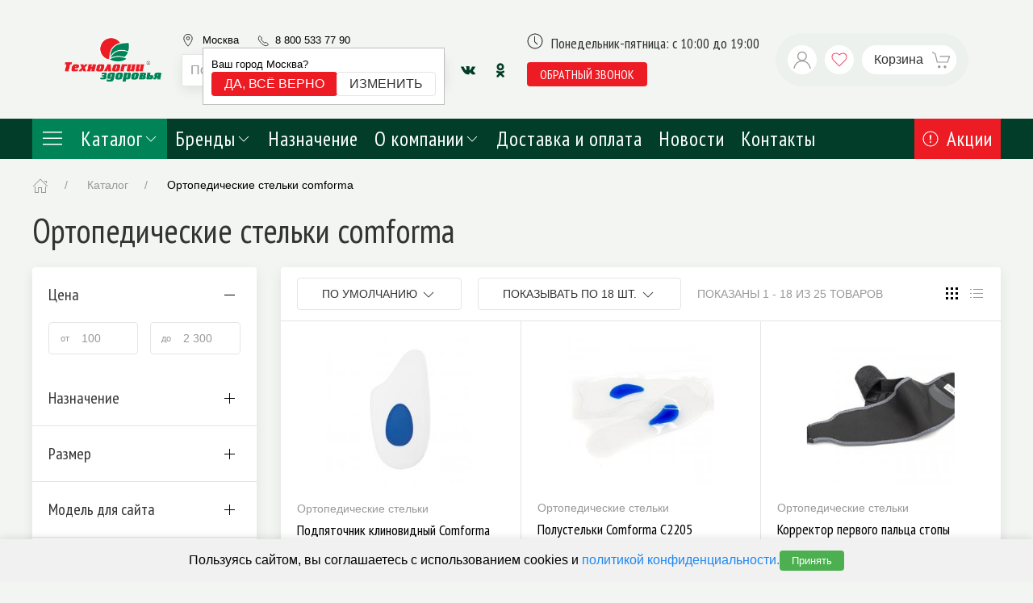

--- FILE ---
content_type: text/html; charset=UTF-8
request_url: https://msk.tz66.ru/catalog/ortopedicheskie-stelki-comforma
body_size: 31329
content:


<!DOCTYPE html>
<html lang="ru">
    <head>
        <meta charset="UTF-8"/>
        <meta http-equiv="X-UA-Compatible" content="IE=edge">
                                    <meta name="robots" content="noindex">
                <meta name="viewport" content="width=device-width, initial-scale=1, maximum-scale=1">
        <meta http-equiv="X-UA-Compatible" content="IE=edge">
        <link href="https://fonts.googleapis.com/css?family=Open+Sans|PT+Sans+Narrow&display=auto&subset=cyrillic" rel="stylesheet">
        <title>Ортопедические стельки comforma с доставкой в Екатеринбурге и Челябинске | Технологии Здоровья в г. Москва</title>

        <link rel="apple-touch-icon" sizes="57x57" href="/static/favicon/apple-icon-57x57.png">
        <link rel="apple-touch-icon" sizes="60x60" href="/static/favicon/apple-icon-60x60.png">
        <link rel="apple-touch-icon" sizes="72x72" href="/static/favicon/apple-icon-72x72.png">
        <link rel="apple-touch-icon" sizes="76x76" href="/static/favicon/apple-icon-76x76.png">
        <link rel="apple-touch-icon" sizes="114x114" href="/static/favicon/apple-icon-114x114.png">
        <link rel="apple-touch-icon" sizes="120x120" href="/static/favicon/apple-icon-120x120.png">
        <link rel="apple-touch-icon" sizes="144x144" href="/static/favicon/apple-icon-144x144.png">
        <link rel="apple-touch-icon" sizes="152x152" href="/static/favicon/apple-icon-152x152.png">
        <link rel="apple-touch-icon" sizes="180x180" href="/static/favicon/apple-icon-180x180.png">
        <link rel="icon" type="image/png" sizes="192x192"  href="/static/favicon/android-icon-192x192.png">
        <link rel="icon" type="image/png" sizes="32x32" href="/static/favicon/favicon-32x32.png">
        <link rel="icon" type="image/png" sizes="96x96" href="/static/favicon/favicon-96x96.png">
        <link rel="icon" type="image/png" sizes="16x16" href="/static/favicon/favicon-16x16.png">
        <link rel="manifest" href="/static/favicon/manifest.json">

        <base href="/"><meta name="description" content="Ортопедические стельки comforma покупайте с доставкой в Екатеринбурге и Челябинске в нашем интернет-магазине">
<meta name="keywords">
<link href="/assets/c7a44c46c6182a31befa379811d1bf6d/vendor.css?v=1674473696" rel="stylesheet">
<script>window.ym_p={};</script>        <!-- Google Tag Manager -->
<script>(function(w,d,s,l,i){w[l]=w[l]||[];w[l].push({'gtm.start':
new Date().getTime(),event:'gtm.js'});var f=d.getElementsByTagName(s)[0],
j=d.createElement(s),dl=l!='dataLayer'?'&l='+l:'';j.async=true;j.src=
'https://www.googletagmanager.com/gtm.js?id='+i+dl;f.parentNode.insertBefore(j,f);
})(window,document,'script','dataLayer','GTM-PMQ93RJ');


gtag('config', 'AW-592906414');</script>
<!-- End Google Tag Manager --><meta name="google-site-verification" content="BbQD1NUVpV3QraLT3BzdoI9mmmvs7Rf-PjIxpaRB3eo" /><meta name="cmsmagazine" content="4834406aaf9e1591b49f92119bcbae19" /><style>
.tm-select-city__popover {z-index:9;}
@media (max-width: 640px){
.tm-home-banner .uk-background-cover {
    background-size: contain !important;
}}
</style><meta name="google-site-verification" content="hnHi_bFTMdc5i7K4FNfZwUFqzUHt2PANlMh-j0q-lG8" /><meta name="yandex-verification" content="23d5edd72aefb173" />
<meta name="yandex-verification" content="0c4f3273cf0aae09" />
<meta name="yandex-verification" content="675c76b9ffeb2a32" />
<meta name="yandex-verification" content="5a74333d10447932" />
<meta name="yandex-verification" content="d62c25148965a15c" />    </head>
    <body>
                


<div class="tm-header-container">
    <header class="uk-padding tm-header" data-uk-sticky>
        <div class="uk-container tm-header-container">
            <div class="uk-grid" data-uk-grid>
                <div class="uk-flex uk-flex-middle uk-margin-auto-left uk-hidden@m">
                    <a
                            class="uk-icon-button uk-background-default uk-margin-small-right tm-fix-size-icon"
                            data-uk-icon="icon:menu;ratio:1.2"
                            data-uk-toggle="target: #offcanvas-header"
                    ></a>
                </div>
                <div class="uk-width-auto uk-flex uk-flex-middle tm-logo-header">
                    <a href="/" class="uk-logo uk-flex-inline uk-flex-middle">
                        <img
                                src="/storage/0_logo-top_481206fb.png"
                        />

                    </a>
                </div>

                <div class="uk-width-expand uk-flex uk-flex-middle uk-flex-right tm-header__right">
                    <div class="uk-width-expand uk-margin-right tm-header__right-information">
                        <div class="tm-header__phone-info uk-flex uk-flex-middle">
                            <div class="tm-header-phone__content uk-flex uk-flex-middle">
                                <div class="tm-header-phone">
                                    <div class="tm-header__contact uk-flex ">
                                        <div class="uk-flex uk-flex-middle uk-link-reset uk-margin-right">
                                            <span class="uk-visible@m uk-margin-small-right"
                                                  data-uk-icon="icon:location;ratio:0.8"></span>
                                            
<section id="select-city" class="tm-select-city">
    <div class="tm-select-city__header">
        <a class="tm-select-city__button" data-uk-toggle="target: #citySelect" data-uk-tooltip="title: Выберите город; pos: bottom" @click="loadListCities('Москва')">
            Москва        </a>
                    <div class="tm-select-city__popover" :class="{'tm-select-city__popover_show': showEntryCity}">
                <div>Ваш город Москва?</div>
                <div class="uk-button-group">
                    <button class="uk-button uk-button-primary uk-button-small uk-text-nowrap"
                            @click="confirmCity('Москва')">Да, всё верно
                    </button>
                    <button class="uk-button uk-button-default uk-button-small uk-text-nowrap" data-uk-toggle="target: #citySelect"
                            @click="loadListCities('Москва')">Изменить
                    </button>
                </div>
            </div>
            </div>

    <div class="uk-hidden">
        <div id="citySelect" data-uk-modal>
            <div class="uk-modal-dialog uk-modal-body tm-select-city__modal">
                <button class="uk-modal-close-default" type="button" data-uk-close></button>
                <div class="uk-width-1-1 uk-margin-bottom uk-margin-top tm-select-city__search">
                    <input
                            autofocus
                            class="uk-width-1-1"
                            type="text"
                            :value='testSearch'
                            @input='(evt) => {testSearch = evt.target.value; searchChange()}'
                            placeholder="Начните печатать для поиска Вашего города"
                    >
                </div>

                <div class="uk-flex tm-select-city__list" v-if="Object.keys(listCity).length > 0" data-uk-grid>
                    <div class="uk-flex uk-flex-column uk-width-1-2" v-if="citySearch.length===0">
                        <span class="uk-text-bold">Регион</span>
                        <div class="uk-padding-remove uk-margin-small-top uk-width-1-1 uk-flex uk-flex-column uk-height-large tm-select-city__scroll">
                            <a class="uk-link-heading" v-for="(city, index) in listCity" @click="openCity(city, index)">
                                {{index}}
                            </a>
                        </div>
                    </div>
                    <div class="uk-flex uk-flex-column "
                         v-bind:class="{'uk-width-1-1': (citySearch.length > 0), 'uk-width-1-2': (citySearch.length === 0)}"
                    >
                        <span class="uk-text-bold">Город</span>
                        <div v-if="listEnterCity" class="uk-padding-remove uk-margin-small-top uk-width-1-1 uk-flex uk-flex-column uk-height-large tm-select-city__scroll" id="listCity">
                            <a class="uk-link-heading"
                               :class="{ 'active': city === selectedCity }"
                               v-for="(city, index) in getSortCity"
                               @click="enterCity(city.id)"
                               v-html="city.title"
                            >
                            </a>
                        </div>
                    </div>
                </div>
                <div v-else>
                    <div class="uk-flex uk-flex-center uk-flex-middle uk-height-large">
                        <span data-uk-spinner="ratio: 4.5"></span>
                    </div>
                </div>
            </div>
        </div>
    </div>

</section>
                                        </div>
                                        <div class="uk-visible@s l-header_bar_phone ringo-phone">
                                            <span class="tm-header-phone__icon" data-uk-icon="icon: receiver;ratio:1"></span>
                                            <a class="uk-link-reset" href="tel:88005337790">8 800 533 77 90</a>
                                        </div>
                                    </div>
                                </div>
                                <div class="tm-header-phone__time">Понедельник-пятница: с 10:00 до 19:00</div>
                            </div>
                        </div>
                        <div class="uk-flex uk-flex-middle">
                            <div class="uk-search uk-search-default uk-width-1-1 uk-margin-small-right uk-card uk-card-default uk-width-expand uk-visible@m">
                                
<div id="plugins-input-autocomplete">
    <Autocomplete
            :search="search"
            :debounce-time="500"

            placeholder="Поиск..."
            data-loading="true"
            aria-label="Поиск"

            @submit="onSubmit"
    >
        <template
                #default="{
                  rootProps,
                  inputProps,
                  inputListeners,
                  resultListProps,
                  resultListListeners,
                  results,
                  resultProps,
                  noResults,
                  modeIsFull
                }"
        >
            <div
                    class="tm-autocomplete__wrapper"
            >
                <input
                        v-model="query"
                        class="uk-width-1-1 uk-search-input"
                        placeholder="Поиск..."
                    autofocus
                        v-bind="inputProps"
                        v-on="inputListeners"
                >
                <button
                        v-if="true"
                        data-uk-search-icon
                        class="uk-search-icon-flip"
                        @click="() => emitClickButton()"
                ></button>
                <ul
                        v-if="noResults"
                        class="autocomplete-result-list vue-instant__suggestions"
                        style="position: absolute; width: 100%; top: 100%;"
                >
                    <li class="autocomplete-result">
                        No results found
                    </li>
                </ul>
                <ul v-bind="resultListProps" v-on="resultListListeners" class="vue-instant__suggestions">
                    <li
                            v-for="(result, index) in results"
                            :key="resultProps[index].id"
                            v-bind="resultProps[index]"
                    >
                        <div class="uk-flex uk-padding-small uk-link-reset vue-instant__suggestion-item">
                            <div class="vue-instant__suggestion-image" v-if="result.image">
                                <img :src="result.image">
                            </div>
                            <div class="uk-width-expand">
                                <div class="uk-text-small uk-text-muted" v-html="result.header" v-if="result.type !== 'product'"></div>
                                <div v-html="result.title"></div>
                                <div v-if="result.code" v-html="result.code" class="uk-text-muted uk-text-small vue-instant__suggestion-code"></div>
                                <div v-if="result.price" class="uk-text-muted">{{ result.price }} &#8381;</div>
                            </div>
                        </div>
                    </li>
                    <li v-if="results.length > 1" class="uk-padding-small uk-position-relative">
                        <a :href="queryUrl" class="uk-link-reset uk-position-cover uk-flex uk-flex-middle uk-flex-center">Посмотреть все результаты</a>
                    </li>
                </ul>
            </div>
        </template>
    </Autocomplete>
</div>
                            </div>
                            <div class="uk-visible@m">
                                

<div>
            <a href="https://vk.com/public141510534" class="uk-icon-button uk-text-secondary" target="_blank" rel="nofollow" data-uk-icon="vkontakte" data-uk-tooltip="Vkontakte"></a>
            <a href="https://ok.ru/group/58249901310001" class="uk-icon-button uk-text-secondary" target="_blank" rel="nofollow" data-uk-icon="odnoklassniki" data-uk-tooltip="Odnoklassniki"></a>
    </div>                            </div>
                        </div>
                    </div>

                    <div class="uk-flex uk-flex-middle uk-h4 uk-margin-remove-vertical tm-header-info-menu">
                        <div class="uk-visible@s">
                            <div class="uk-visible@m">
                                <div class="tm-header-opening-hours uk-margin-small-bottom uk-flex">
                                    <span class="uk-margin-small-right tm-fix-size-icon"
                                          data-uk-icon="icon: clock"></span>
                                    Понедельник-пятница: с 10:00 до 19:00                                </div>
                                <button class="uk-button uk-button-primary uk-button-small"
                                        data-uk-toggle="target: #request-recall"> обратный звонок
                                </button>
<!--                                <a target="_blank" style="margin-left: 10px;" href="https://clck.yandex.ru/redir/dtype=stred/pid=47/cid=73582/path=dynamic.88x31/*https://market.yandex.ru/shop--tekhnologii-zdorovia/537129/reviews">-->
<!--                                    <img src="https://clck.yandex.ru/redir/dtype=stred/pid=47/cid=73581/path=dynamic.88x31/*https://grade.market.yandex.ru/?id=537129&action=image&size=0" border="0" alt="Читайте отзывы покупателей и оценивайте качество магазина Технологии здоровья на Яндекс.Маркете" />-->
<!--                                </a>-->
                            </div>
                        </div>
                    </div>

                    <div class="tm-header-mobile-call">
                        <button class="uk-button uk-button-primary uk-button-small"
                                data-uk-toggle="target: #request-recall"> обратный звонок
                        </button>
                    </div>

                    <div class="uk-card uk-border-pill uk-padding-small tm-header-buttons"
                         style="background: rgba(3, 78, 52, 0.02);">
                        <div class="uk-flex">
                            <div class="uk-hidden@m">
                                <a href="#"
                                   class="uk-icon-button uk-background-default uk-margin-small-right"
                                   data-uk-icon="icon:search;ratio:1.2"
                                >

                                </a>
                                <div class="uk-navbar-dropdown tm-mobile-search"
                                     data-uk-drop="mode: click; cls-drop: uk-navbar-dropdown; boundary: !nav">
                                    <div class="uk-grid-small uk-flex-middle" data-uk-grid>
                                        <div class="uk-width-expand">
                                            <form class="uk-search uk-search-navbar uk-width-1-1" action="/search">
                                                <input
                                                        id="search-input-not-js"
                                                        class="uk-width-1-1 uk-search-input"
                                                        placeholder="Поиск..."
                                                        type="search"
                                                        name="query"
                                                        required
                                                        autofocus
                                                        autocomplete="off"
                                                >
                                            </form>
                                        </div>
                                        <div class="uk-width-auto">
                                            <a class="uk-navbar-dropdown-close" href="#" data-uk-close></a>
                                        </div>
                                    </div>
                                </div>
                            </div>

                            <a href="/cabinet"
                               class="uk-icon-button uk-background-default uk-margin-small-right"
                               data-uk-icon="icon:user;ratio:1.2"></a>
                            <div class="uk-position-relative">
    <a href="/wishlist"
       class="uk-text-danger uk-background-default uk-icon-button uk-margin-small-right"
       id="shop-profile"
    >
        <span v-if="wishlistCount" class="uk-position-right uk-position-absolute uk-badge" v-cloak>{{ wishlistCount }}</span>
        <span data-uk-icon="icon: heart"></span>
    </a>
</div>
                            

<div id="shop-cart">
    <a href="/cart"
       class="tm-button-cart uk-position-relative uk-text-emphasis uk-icon-button uk-background-default uk-width-auto uk-padding-small uk-padding-remove-vertical uk-padding-remove-right"
       :uk-toggle="cartState.items.length ? 'target: #shop-cart-offcanvas-uikit' : false" onclick="return false"
    >
        <span class="tm-buttoncart__title">Корзина</span>
        <span
                class="uk-icon-button uk-background-default uk-margin-xsmall-left"
                data-uk-icon="icon:cart;ratio:1.2"></span>
        <span v-if="count" class="uk-position-right uk-position-absolute uk-badge count-header" v-cloak>{{ count }}</span>
    </a>

    <cart-offcanvas v-if="cartState.items.length"></cart-offcanvas>
</div>

<script id="shop-cart-offcanvas" type="text/v-template">
    <div id="shop-cart-offcanvas-uikit" uk-offcanvas="overlay: true; flip: true;">
        <aside class="uk-offcanvas-bar uk-padding-remove uk-dark">
            <div class="uk-card uk-card-default uk-card-small uk-height-1-1 uk-flex uk-flex-column ">
                <header class="uk-card-header uk-flex uk-flex-middle">
                    <div class="uk-grid-small uk-flex-1" uk-grid>
                        <div class="uk-width-expand">
                            <div class="uk-h3">Корзина</div>
                        </div>
                        <button class="uk-offcanvas-close" type="button" uk-close></button>
                    </div>
                </header>
                <div class="uk-card-body uk-overflow-auto">
                    <ul class="uk-list uk-list-divider">

                        <li v-for="item in $root.cartState.items" class="uk-visible-toggle">
                            <article>
                                <div class="uk-grid-small" uk-grid>
                                    <div class="uk-width-1-4">
                                        <div class="tm-ratio tm-ratio-4-3">
                                            <a class="tm-media-box" :href="item.product.url">
                                                <figure class="tm-media-box-wrap">
                                                    <img :src="item.product.image" :alt="item.product.name">
                                                </figure>
                                            </a>
                                        </div>
                                    </div>
                                    <div class="uk-width-expand">
                                        <div v-if="item.product.brand" class="uk-text-meta uk-text-xsmall">{{
                                            item.product.brand.name }}
                                        </div>
                                        <a class="uk-link-heading uk-text-small" :href="item.product.url">{{
                                            item.product.name }}</a>
                                        <div class="uk-margin-xsmall uk-grid-small uk-flex-middle" uk-grid>
                                            <div class="uk-text-bolder uk-text-small">{{ item.quantity }} x {{
                                                item.price | price }} = {{ item.sum | price}}
                                            </div>
                                        </div>
                                    </div>
                                    <div>
                                        <button @click="$root.remove(item.id)"
                                                class="uk-icon-link uk-text-danger uk-invisible-hover"
                                                uk-icon="icon: close; ratio: .75" uk-tooltip="Удалить"></button>
                                    </div>
                                </div>
                            </article>
                        </li>
                    </ul>
                </div>
                <footer class="uk-card-footer">
                    <div class="uk-grid-small" uk-grid>
                        <div class="uk-width-expand uk-text-muted uk-h4">Сумма</div>
                        <div class="uk-h4 uk-text-bolder">{{ $root.total | price }}</div>
                    </div>
                    <button onclick="window.location.href = '/checkout'" class="uk-button uk-button-primary uk-margin">Оформить <span data-uk-icon="icon: arrow-right" class="uk-margin-small-left"></span></button>

                </footer>
            </div>
        </aside>
    </div>
</script>
                        </div>
                                            </div>
                </div>
            </div>
        </div>
    </header>
</div>

<div class="tm-mobile-phone uk-hidden@s">
    <a class="uk-link-reset" href="tel:88005337790">8 800 533 77 90</a>
</div>

<div role="navigation" class="tm-navigation-sticky uk-section uk-padding-remove-vertical uk-section-secondary uk-preserve-color"
     uk-sticky>
    <div class="uk-container">
        <nav class="tm-header-navbar uk-navbar-container uk-navbar-transparent uk-navbar"
             uk-navbar="offset:0;">
            <div class="uk-navbar-left">
                <ul class="uk-navbar-nav">
                    <li class="uk-light uk-background-primary tm-header-navbar__catalog-link"
                        style="background-color: #008457;">
                        <a href="/catalog"
                           class="uk-text-emphasis uk-padding uk-padding-remove-vertical">
                            <span style="width: 30px;" class="uk-margin-right" uk-icon="icon: menu;ratio:1.5"></span>
                            Каталог <span data-uk-icon="chevron-down"></span></a>
                        <div class="uk-navbar-dropdown"
                             uk-drop="offset:0; animation: uk-animation-slide-bottom-small; duration: 300;boundary: .uk-section; boundary-align: true; pos: bottom-justify;">
                            <div class="uk-container" id="categoriesMenu">
    <div class="uk-navbar-dropdown-grid uk-grid-match" uk-grid>
        <div class="uk-width-1-4">
            <ul class="tm-header-navbar__categories uk-nav uk-navbar-dropdown-nav">
                                    <li class="tm-header-navbar__categories-item" @mouseover="mouseOver()">
                        <a class="tm-header-navbar__categories-link" href="/catalog/diagnostika-i-lecheniy"
                           data-category_id="84"
                        >
                            Диагностика и лечение                            <span
                                    class="tm-header-navbar__categories-item-icon"
                                    uk-icon="icon: chevron-right"
                            ></span>
                        </a>
                    </li>
                                    <li class="tm-header-navbar__categories-item" @mouseover="mouseOver()">
                        <a class="tm-header-navbar__categories-link" href="/catalog/ortopediya-reabilitatsiya"
                           data-category_id="3"
                        >
                            Ортопедия, реабилитация                            <span
                                    class="tm-header-navbar__categories-item-icon"
                                    uk-icon="icon: chevron-right"
                            ></span>
                        </a>
                    </li>
                                    <li class="tm-header-navbar__categories-item" @mouseover="mouseOver()">
                        <a class="tm-header-navbar__categories-link" href="/catalog/chistota-i-komfort-v-dome"
                           data-category_id="259"
                        >
                            Чистота и комфорт в доме                            <span
                                    class="tm-header-navbar__categories-item-icon"
                                    uk-icon="icon: chevron-right"
                            ></span>
                        </a>
                    </li>
                                    <li class="tm-header-navbar__categories-item" @mouseover="mouseOver()">
                        <a class="tm-header-navbar__categories-link" href="/catalog/belyo-odezhda-obuv"
                           data-category_id="307"
                        >
                            Бельё, одежда, обувь                            <span
                                    class="tm-header-navbar__categories-item-icon"
                                    uk-icon="icon: chevron-right"
                            ></span>
                        </a>
                    </li>
                                    <li class="tm-header-navbar__categories-item" @mouseover="mouseOver()">
                        <a class="tm-header-navbar__categories-link" href="/catalog/tovaryi-dlya-detej-i-ih-mam"
                           data-category_id="207"
                        >
                            Товары для детей и их мам                            <span
                                    class="tm-header-navbar__categories-item-icon"
                                    uk-icon="icon: chevron-right"
                            ></span>
                        </a>
                    </li>
                                    <li class="tm-header-navbar__categories-item" @mouseover="mouseOver()">
                        <a class="tm-header-navbar__categories-link" href="/catalog/krasota-i-gigiena"
                           data-category_id="226"
                        >
                            Красота и гигиена                            <span
                                    class="tm-header-navbar__categories-item-icon"
                                    uk-icon="icon: chevron-right"
                            ></span>
                        </a>
                    </li>
                                    <li class="tm-header-navbar__categories-item" @mouseover="mouseOver()">
                        <a class="tm-header-navbar__categories-link" href="/catalog/sport-i-otdyih"
                           data-category_id="186"
                        >
                            Спорт и отдых                            <span
                                    class="tm-header-navbar__categories-item-icon"
                                    uk-icon="icon: chevron-right"
                            ></span>
                        </a>
                    </li>
                                    <li class="tm-header-navbar__categories-item" @mouseover="mouseOver()">
                        <a class="tm-header-navbar__categories-link" href="/catalog/prochie"
                           data-category_id="165"
                        >
                            Прочие                            <span
                                    class="tm-header-navbar__categories-item-icon"
                                    uk-icon="icon: chevron-right"
                            ></span>
                        </a>
                    </li>
                                    <li class="tm-header-navbar__categories-item" @mouseover="mouseOver()">
                        <a class="tm-header-navbar__categories-link" href="/catalog/podarochnyie-naboryi"
                           data-category_id="205"
                        >
                            Товары по акции                            <span
                                    class="tm-header-navbar__categories-item-icon"
                                    uk-icon="icon: chevron-right"
                            ></span>
                        </a>
                    </li>
                            </ul>
        </div>
        <div class="uk-width-3-4">
                                                <div v-show="active_category == 84" class="uk-height-1-1">
                        <div class="uk-grid uk-height-1-1" uk-grid>
                            <div class="uk-width-2-3">
                                <div class="uk-text-uppercase uk-text-bold uk-margin-bottom">
                                    Диагностика и лечение                                </div>
                                <ul class="tm-header-navbar__sub-categories uk-nav uk-navbar-dropdown-nav uk-column-1-2 uk-column-divider">
                                                                            <li class="tm-header-navbar__sub-categories-item">
                                            <img
                                                    src="[data-uri]"
                                                    data-src="/storage/0_ebf61243-f515-11e3-8623-0025900e0ef8_c7a70bae.jpg"
                                                    alt="Тонометры электронные"
                                                    data-uk-img
                                            >
                                            <a href="/catalog/diagnostika-i-lecheniy/tonometryi-elektronnyie">Тонометры электронные</a>
                                        </li>
                                                                            <li class="tm-header-navbar__sub-categories-item">
                                            <img
                                                    src="[data-uri]"
                                                    data-src="/storage/0_ebf61242-f515-11e3-8623-0025900e0ef8_b1a3482f.jpg"
                                                    alt="Тонометры механические"
                                                    data-uk-img
                                            >
                                            <a href="/catalog/diagnostika-i-lecheniy/tonometryi-mehanicheskie">Тонометры механические</a>
                                        </li>
                                                                            <li class="tm-header-navbar__sub-categories-item">
                                            <img
                                                    src="[data-uri]"
                                                    data-src="/storage/0_a73a0e03-eaf7-11e3-8623-0025900e0ef8_3e3e457c.jpg"
                                                    alt="Термометры медицинские"
                                                    data-uk-img
                                            >
                                            <a href="/catalog/diagnostika-i-lecheniy/termometryi">Термометры медицинские</a>
                                        </li>
                                                                            <li class="tm-header-navbar__sub-categories-item">
                                            <img
                                                    src="[data-uri]"
                                                    data-src="/storage/0_817e5364-eaf7-11e3-8623-0025900e0ef8_c4c9b5a5.jpg"
                                                    alt="Ингаляторы"
                                                    data-uk-img
                                            >
                                            <a href="/catalog/diagnostika-i-lecheniy/ingalyatoryi">Ингаляторы</a>
                                        </li>
                                                                            <li class="tm-header-navbar__sub-categories-item">
                                            <img
                                                    src="[data-uri]"
                                                    data-src="/storage/0_9df15883-eaf7-11e3-8623-0025900e0ef8_3d3d0a20.jpg"
                                                    alt="Спейсеры, пикфлоуметры и тренажеры дыхания"
                                                    data-uk-img
                                            >
                                            <a href="/catalog/diagnostika-i-lecheniy/spejseryi-pikfloumetryi-i-trenazheryi-dyihaniya">Спейсеры, пикфлоуметры и тренажеры дыхания</a>
                                        </li>
                                                                            <li class="tm-header-navbar__sub-categories-item">
                                            <img
                                                    src="[data-uri]"
                                                    data-src="/storage/0_c292fcbd-f515-11e3-8623-0025900e0ef8_f0d2aea6.jpg"
                                                    alt="Аппараты для магнитотерапии, теплолечения и физиотерапии"
                                                    data-uk-img
                                            >
                                            <a href="/catalog/diagnostika-i-lecheniy/magnitoterapiya-i-teplolechenie">Аппараты для магнитотерапии, теплолечения и физиотерапии</a>
                                        </li>
                                                                            <li class="tm-header-navbar__sub-categories-item">
                                            <img
                                                    src="[data-uri]"
                                                    data-src="/storage/0_962f6a13-eaf7-11e3-8623-0025900e0ef8_bbf5acf9.jpg"
                                                    alt="Облучатель ультрафиолетовый"
                                                    data-uk-img
                                            >
                                            <a href="/catalog/diagnostika-i-lecheniy/obluchatel-bakteritsidnyij">Облучатель ультрафиолетовый</a>
                                        </li>
                                                                            <li class="tm-header-navbar__sub-categories-item">
                                            <img
                                                    src="[data-uri]"
                                                    data-src="/storage/0_cce8f928-f515-11e3-8623-0025900e0ef8_90ea3640.jpg"
                                                    alt="Пульсометры, пульсоксиметры"
                                                    data-uk-img
                                            >
                                            <a href="/catalog/diagnostika-i-lecheniy/pulsometryi-pulsoksimetryi">Пульсометры, пульсоксиметры</a>
                                        </li>
                                                                            <li class="tm-header-navbar__sub-categories-item">
                                            <img
                                                    src="[data-uri]"
                                                    data-src="/storage/0_9df15884-eaf7-11e3-8623-0025900e0ef8_4efa10f7.jpg"
                                                    alt="Стетоскопы"
                                                    data-uk-img
                                            >
                                            <a href="/catalog/diagnostika-i-lecheniy/stetoskopyi">Стетоскопы</a>
                                        </li>
                                                                            <li class="tm-header-navbar__sub-categories-item">
                                            <img
                                                    src="[data-uri]"
                                                    data-src="/storage/0_8c25ae83-eaf7-11e3-8623-0025900e0ef8_f9da098c.jpg"
                                                    alt="Кислородные концентраторы"
                                                    data-uk-img
                                            >
                                            <a href="/catalog/diagnostika-i-lecheniy/kislorodoterapiya">Кислородные концентраторы</a>
                                        </li>
                                                                            <li class="tm-header-navbar__sub-categories-item">
                                            <img
                                                    src="[data-uri]"
                                                    data-src="/storage/0_d40f840a-f432-11e6-8e4c-0025900e0ef8_cb6418c2.jpg"
                                                    alt="Запчасти и аксессуары"
                                                    data-uk-img
                                            >
                                            <a href="/catalog/diagnostika-i-lecheniy/zapchasti-i-aksessuaryi">Запчасти и аксессуары</a>
                                        </li>
                                                                    </ul>
                            </div>
                            <div class="uk-width-1-3">
                                <div class="uk-card uk-card-secondary uk-card-hover uk-card-body uk-padding-small uk-light uk-height-1-1">

                                    <img src="[data-uri]"
                                         data-src="/storage/0_5a2a8ffb-85b6-11e4-8f41-0025900e0ef8_2c67f50b.jpg"
                                         alt="Диагностика и лечение"
                                         data-uk-img
                                    >
                                    <p>Приборы для диагностики и лечения, помогут Вам следить за своим здоровьем, а также проводить процедуры для профилактики и лечения в домашних условиях. </p>
                                </div>
                            </div>
                        </div>
                    </div>
                                                                <div v-show="active_category == 3" class="uk-height-1-1">
                        <div class="uk-grid uk-height-1-1" uk-grid>
                            <div class="uk-width-2-3">
                                <div class="uk-text-uppercase uk-text-bold uk-margin-bottom">
                                    Ортопедия, реабилитация                                </div>
                                <ul class="tm-header-navbar__sub-categories uk-nav uk-navbar-dropdown-nav uk-column-1-2 uk-column-divider">
                                                                            <li class="tm-header-navbar__sub-categories-item">
                                            <img
                                                    src="[data-uri]"
                                                    data-src="/storage/0_1638285a-0042-11e4-8623-0025900e0ef8_3629ccc1.jpg"
                                                    alt="Бандажи противорадикулитные"
                                                    data-uk-img
                                            >
                                            <a href="/catalog/ortopediya-reabilitatsiya/bandazhi-protivoradikulitnyie">Бандажи противорадикулитные</a>
                                        </li>
                                                                            <li class="tm-header-navbar__sub-categories-item">
                                            <img
                                                    src="[data-uri]"
                                                    data-src="/storage/0_8bb8e06a-0042-11e4-8623-0025900e0ef8_6d473766.jpg"
                                                    alt="Бандажи послеоперационные"
                                                    data-uk-img
                                            >
                                            <a href="/catalog/ortopediya-reabilitatsiya/bandazhi-posleoperatsionnyie">Бандажи послеоперационные</a>
                                        </li>
                                                                            <li class="tm-header-navbar__sub-categories-item">
                                            <img
                                                    src="[data-uri]"
                                                    data-src="/storage/0_eabfcec3-0020-11e4-8623-0025900e0ef8_d73f5aa6.jpg"
                                                    alt="Корректоры осанки"
                                                    data-uk-img
                                            >
                                            <a href="/catalog/ortopediya-reabilitatsiya/korrektoryi">Корректоры осанки</a>
                                        </li>
                                                                            <li class="tm-header-navbar__sub-categories-item">
                                            <img
                                                    src="[data-uri]"
                                                    data-src="/storage/0_804ddc9a-0041-11e4-8623-0025900e0ef8_7003bd1c.jpg"
                                                    alt="Ортопедические подушки и матрасы"
                                                    data-uk-img
                                            >
                                            <a href="/catalog/ortopediya-reabilitatsiya/podushki-matrasyi">Ортопедические подушки и матрасы</a>
                                        </li>
                                                                            <li class="tm-header-navbar__sub-categories-item">
                                            <img
                                                    src="[data-uri]"
                                                    data-src="/storage/0_e24c91b3-0020-11e4-8623-0025900e0ef8_e3b7f1ce.jpg"
                                                    alt="Бандажи противогрыжевые"
                                                    data-uk-img
                                            >
                                            <a href="/catalog/ortopediya-reabilitatsiya/bandazhi-protivogryizhevyie">Бандажи противогрыжевые</a>
                                        </li>
                                                                            <li class="tm-header-navbar__sub-categories-item">
                                            <img
                                                    src="[data-uri]"
                                                    data-src="/storage/0_13c695b3-0021-11e4-8623-0025900e0ef8_08252a0e.jpg"
                                                    alt="Костыли,трости,ходунки"
                                                    data-uk-img
                                            >
                                            <a href="/catalog/ortopediya-reabilitatsiya/kostyilitrostihodunki">Костыли,трости,ходунки</a>
                                        </li>
                                                                            <li class="tm-header-navbar__sub-categories-item">
                                            <img
                                                    src="[data-uri]"
                                                    data-src="/storage/0_9a29e32a-0041-11e4-8623-0025900e0ef8_b574b0eb.jpg"
                                                    alt="Противопролежневые системы"
                                                    data-uk-img
                                            >
                                            <a href="/catalog/ortopediya-reabilitatsiya/protivoprolezhnevyie-sistemyi">Противопролежневые системы</a>
                                        </li>
                                                                            <li class="tm-header-navbar__sub-categories-item">
                                            <img
                                                    src="[data-uri]"
                                                    data-src="/storage/0_867b9c75-0036-11e4-8623-0025900e0ef8_014f8aac.jpg"
                                                    alt="Кресла-коляски, кровати"
                                                    data-uk-img
                                            >
                                            <a href="/catalog/ortopediya-reabilitatsiya/kresla-kalyaski">Кресла-коляски, кровати</a>
                                        </li>
                                                                            <li class="tm-header-navbar__sub-categories-item">
                                            <img
                                                    src="[data-uri]"
                                                    data-src="/storage/0_8004f2b5-0036-11e4-8623-0025900e0ef8_fbb36286.jpg"
                                                    alt="Санитарные приспособления"
                                                    data-uk-img
                                            >
                                            <a href="/catalog/ortopediya-reabilitatsiya/sanitarnyie-prisposobleniya">Санитарные приспособления</a>
                                        </li>
                                                                            <li class="tm-header-navbar__sub-categories-item">
                                            <img
                                                    src="[data-uri]"
                                                    data-src="/storage/0_2227eb93-0021-11e4-8623-0025900e0ef8_3ee91ee2.jpg"
                                                    alt="Ортопедические воротники"
                                                    data-uk-img
                                            >
                                            <a href="/catalog/ortopediya-reabilitatsiya/fiksatoryi-shejnogo-otdela">Ортопедические воротники</a>
                                        </li>
                                                                            <li class="tm-header-navbar__sub-categories-item">
                                            <img
                                                    src="[data-uri]"
                                                    data-src="/storage/0_6acbf9ac-0041-11e4-8623-0025900e0ef8_addccdd5.jpg"
                                                    alt="Фиксаторы суставов"
                                                    data-uk-img
                                            >
                                            <a href="/catalog/ortopediya-reabilitatsiya/ogranichiteli-na-sustavyi">Фиксаторы суставов</a>
                                        </li>
                                                                            <li class="tm-header-navbar__sub-categories-item">
                                            <img
                                                    src="[data-uri]"
                                                    data-src="/storage/0_5f75c9f6-0041-11e4-8623-0025900e0ef8_f53d52a7.jpg"
                                                    alt="Бандажи дородовые и послеродовые"
                                                    data-uk-img
                                            >
                                            <a href="/catalog/ortopediya-reabilitatsiya/bandazhi-do-i-poslerodovyie">Бандажи дородовые и послеродовые</a>
                                        </li>
                                                                            <li class="tm-header-navbar__sub-categories-item">
                                            <img
                                                    src="[data-uri]"
                                                    data-src="/storage/0_9a29e32b-0041-11e4-8623-0025900e0ef8_b0eb9b1a.jpg"
                                                    alt="Ортопедические стельки"
                                                    data-uk-img
                                            >
                                            <a href="/catalog/ortopediya-reabilitatsiya/stelki-i-prisposobleniya-dlya-stopyi">Ортопедические стельки</a>
                                        </li>
                                                                            <li class="tm-header-navbar__sub-categories-item">
                                            <img
                                                    src="[data-uri]"
                                                    data-src="/storage/0_1b0c7653-0021-11e4-8623-0025900e0ef8_f8cb19d0.jpg"
                                                    alt="Аппликаторы"
                                                    data-uk-img
                                            >
                                            <a href="/catalog/ortopediya-reabilitatsiya/poyasa-vorotniki-rastyagivayuschie">Аппликаторы</a>
                                        </li>
                                                                    </ul>
                            </div>
                            <div class="uk-width-1-3">
                                <div class="uk-card uk-card-secondary uk-card-hover uk-card-body uk-padding-small uk-light uk-height-1-1">

                                    <img src="[data-uri]"
                                         data-src="/storage/0_71675a9b-85b6-11e4-8f41-0025900e0ef8_a739c7ad.jpg"
                                         alt="Ортопедия, реабилитация"
                                         data-uk-img
                                    >
                                    <p>Широкий ассортимент ортопедических изделий, средств ухода за больными и реабилитационного оборудования.</p>
                                </div>
                            </div>
                        </div>
                    </div>
                                                                <div v-show="active_category == 259" class="uk-height-1-1">
                        <div class="uk-grid uk-height-1-1" uk-grid>
                            <div class="uk-width-2-3">
                                <div class="uk-text-uppercase uk-text-bold uk-margin-bottom">
                                    Чистота и комфорт в доме                                </div>
                                <ul class="tm-header-navbar__sub-categories uk-nav uk-navbar-dropdown-nav uk-column-1-2 uk-column-divider">
                                                                            <li class="tm-header-navbar__sub-categories-item">
                                            <img
                                                    src="[data-uri]"
                                                    data-src="/storage/0_e04e4e95-003b-11e4-8623-0025900e0ef8_72985f72.jpg"
                                                    alt="Ионизаторы - воздухоочистители"
                                                    data-uk-img
                                            >
                                            <a href="/catalog/chistota-i-komfort-v-dome/ionizatoryi-vozduhoochistiteli">Ионизаторы - воздухоочистители</a>
                                        </li>
                                                                            <li class="tm-header-navbar__sub-categories-item">
                                            <img
                                                    src="[data-uri]"
                                                    data-src="/storage/0_f47af304-003b-11e4-8623-0025900e0ef8_e3e91be9.jpg"
                                                    alt="Увлажнители воздуха"
                                                    data-uk-img
                                            >
                                            <a href="/catalog/chistota-i-komfort-v-dome/uvlazhniteli">Увлажнители воздуха</a>
                                        </li>
                                                                            <li class="tm-header-navbar__sub-categories-item">
                                            <img
                                                    src="[data-uri]"
                                                    data-src="/storage/0_e04e4e94-003b-11e4-8623-0025900e0ef8_78a0d593.jpg"
                                                    alt="Дозиметры, нитрат-тестеры"
                                                    data-uk-img
                                            >
                                            <a href="/catalog/chistota-i-komfort-v-dome/dozimetryi-nitrat-testeryi">Дозиметры, нитрат-тестеры</a>
                                        </li>
                                                                            <li class="tm-header-navbar__sub-categories-item">
                                            <img
                                                    src="[data-uri]"
                                                    data-src="/storage/0_c94230e4-003b-11e4-8623-0025900e0ef8_fabc56ec.jpg"
                                                    alt="Водоочистители"
                                                    data-uk-img
                                            >
                                            <a href="/catalog/chistota-i-komfort-v-dome/vodoochistiteli">Водоочистители</a>
                                        </li>
                                                                            <li class="tm-header-navbar__sub-categories-item">
                                            <img
                                                    src="[data-uri]"
                                                    data-src="/storage/0_d4f074b4-003b-11e4-8623-0025900e0ef8_1da6d15b.jpg"
                                                    alt="Гипоаллергенная бытовая химия"
                                                    data-uk-img
                                            >
                                            <a href="/catalog/chistota-i-komfort-v-dome/gipoallergennaya-byitovaya-himiya">Гипоаллергенная бытовая химия</a>
                                        </li>
                                                                            <li class="tm-header-navbar__sub-categories-item">
                                            <img
                                                    src="[data-uri]"
                                                    data-src="/storage/0_e9a77ed5-003b-11e4-8623-0025900e0ef8_7e62f9e1.jpg"
                                                    alt="Подушки, одеяла"
                                                    data-uk-img
                                            >
                                            <a href="/catalog/chistota-i-komfort-v-dome/podushki-odeyala">Подушки, одеяла</a>
                                        </li>
                                                                            <li class="tm-header-navbar__sub-categories-item">
                                            <img
                                                    src="[data-uri]"
                                                    data-src="/storage/0_baa0ebd4-003b-11e4-8623-0025900e0ef8_a49747f3.jpg"
                                                    alt="Бактерицидные облучатели"
                                                    data-uk-img
                                            >
                                            <a href="/catalog/chistota-i-komfort-v-dome/bakteritsidnyie-obluchateli">Бактерицидные облучатели</a>
                                        </li>
                                                                            <li class="tm-header-navbar__sub-categories-item">
                                            <img
                                                    src="[data-uri]"
                                                    data-src="/storage/0_baa0ebd5-003b-11e4-8623-0025900e0ef8_d3188b8a.jpg"
                                                    alt="Гигрометры, термометры, часы песочные"
                                                    data-uk-img
                                            >
                                            <a href="/catalog/chistota-i-komfort-v-dome/barometryi-termometryi-chasyi-pesochnyie">Гигрометры, термометры, часы песочные</a>
                                        </li>
                                                                            <li class="tm-header-navbar__sub-categories-item">
                                            <img
                                                    src="[data-uri]"
                                                    data-src="/storage/0_e9a77ed4-003b-11e4-8623-0025900e0ef8_5aecdcae.jpg"
                                                    alt="Обогреватели"
                                                    data-uk-img
                                            >
                                            <a href="/catalog/chistota-i-komfort-v-dome/obogrevateli">Обогреватели</a>
                                        </li>
                                                                            <li class="tm-header-navbar__sub-categories-item">
                                            <img
                                                    src="[data-uri]"
                                                    data-src="/storage/0_b0da05a4-003b-11e4-8623-0025900e0ef8_1e2f7b2b.jpg"
                                                    alt="Соляные лампы, фонтаны"
                                                    data-uk-img
                                            >
                                            <a href="/catalog/chistota-i-komfort-v-dome/aromalampyi-solyanyie-lampyi-fontanyi">Соляные лампы, фонтаны</a>
                                        </li>
                                                                            <li class="tm-header-navbar__sub-categories-item">
                                            <img
                                                    src="[data-uri]"
                                                    data-src="/storage/0_d4f074b5-003b-11e4-8623-0025900e0ef8_d3062852.jpg"
                                                    alt="Грелки"
                                                    data-uk-img
                                            >
                                            <a href="/catalog/chistota-i-komfort-v-dome/grelki">Грелки</a>
                                        </li>
                                                                    </ul>
                            </div>
                            <div class="uk-width-1-3">
                                <div class="uk-card uk-card-secondary uk-card-hover uk-card-body uk-padding-small uk-light uk-height-1-1">

                                    <img src="[data-uri]"
                                         data-src="/storage/0_7c3354bb-85b6-11e4-8f41-0025900e0ef8_f21ac254.jpg"
                                         alt="Чистота и комфорт в доме"
                                         data-uk-img
                                    >
                                    <p>Забота о здоровье — это не только регулярное посещение врачей. Чистая вода, воздух,  и комфорт в доме укрепляют организм и помогают ему справляться с негативными воздействиями окружающей среды. </p>
                                </div>
                            </div>
                        </div>
                    </div>
                                                                <div v-show="active_category == 307" class="uk-height-1-1">
                        <div class="uk-grid uk-height-1-1" uk-grid>
                            <div class="uk-width-2-3">
                                <div class="uk-text-uppercase uk-text-bold uk-margin-bottom">
                                    Бельё, одежда, обувь                                </div>
                                <ul class="tm-header-navbar__sub-categories uk-nav uk-navbar-dropdown-nav uk-column-1-2 uk-column-divider">
                                                                            <li class="tm-header-navbar__sub-categories-item">
                                            <img
                                                    src="[data-uri]"
                                                    data-src="/storage/0_8cf5c893-fb76-11e3-8623-0025900e0ef8_9bd33a04.jpg"
                                                    alt="Бельё из растительных волокон"
                                                    data-uk-img
                                            >
                                            <a href="/catalog/belyo-odezhda-obuv/belyo-iz-rastitelnyih-volokon">Бельё из растительных волокон</a>
                                        </li>
                                                                            <li class="tm-header-navbar__sub-categories-item">
                                            <img
                                                    src="[data-uri]"
                                                    data-src="/storage/0_6ce4f966-000e-11e4-8623-0025900e0ef8_8bee2a7d.jpg"
                                                    alt="Чулки, носки и колготки"
                                                    data-uk-img
                                            >
                                            <a href="/catalog/belyo-odezhda-obuv/chulochno-nosochnyie-izdeliya">Чулки, носки и колготки</a>
                                        </li>
                                                                            <li class="tm-header-navbar__sub-categories-item">
                                            <img
                                                    src="[data-uri]"
                                                    data-src="/storage/0_98dca893-fb76-11e3-8623-0025900e0ef8_a64088d5.jpg"
                                                    alt="Компрессионный трикотаж"
                                                    data-uk-img
                                            >
                                            <a href="/catalog/belyo-odezhda-obuv/kompressionnyij-trikotazh">Компрессионный трикотаж</a>
                                        </li>
                                                                            <li class="tm-header-navbar__sub-categories-item">
                                            <img
                                                    src="[data-uri]"
                                                    data-src="/storage/0_8475c1e2-0010-11e4-8623-0025900e0ef8_391ef227.jpg"
                                                    alt="Домашняя обувь"
                                                    data-uk-img
                                            >
                                            <a href="/catalog/belyo-odezhda-obuv/domashnyaya-obuv">Домашняя обувь</a>
                                        </li>
                                                                            <li class="tm-header-navbar__sub-categories-item">
                                            <img
                                                    src="[data-uri]"
                                                    data-src="/storage/0_37bafae4-fb8a-11e3-8623-0025900e0ef8_ee5a78bc.jpg"
                                                    alt="Ортопедическая обувь"
                                                    data-uk-img
                                            >
                                            <a href="/catalog/belyo-odezhda-obuv/ortopedicheskaya-obuv">Ортопедическая обувь</a>
                                        </li>
                                                                            <li class="tm-header-navbar__sub-categories-item">
                                            <img
                                                    src="[data-uri]"
                                                    data-src="/storage/0_8cf5c894-fb76-11e3-8623-0025900e0ef8_e10ade34.jpg"
                                                    alt="Детская ортопедическая обувь"
                                                    data-uk-img
                                            >
                                            <a href="/catalog/belyo-odezhda-obuv/detskaya-ortopedicheskaya-obuv-">Детская ортопедическая обувь</a>
                                        </li>
                                                                            <li class="tm-header-navbar__sub-categories-item">
                                            <img
                                                    src="[data-uri]"
                                                    data-src="/storage/0_651ff1dc-000e-11e4-8623-0025900e0ef8_b7130c71.jpg"
                                                    alt="Термобелье и термоодежда"
                                                    data-uk-img
                                            >
                                            <a href="/catalog/belyo-odezhda-obuv/sogrevayuschie-izdeliya">Термобелье и термоодежда</a>
                                        </li>
                                                                            <li class="tm-header-navbar__sub-categories-item">
                                            <img
                                                    src="[data-uri]"
                                                    data-src="/storage/0_588a08d3-000e-11e4-8623-0025900e0ef8_962aac75.jpg"
                                                    alt="Корректирующее бельё"
                                                    data-uk-img
                                            >
                                            <a href="/catalog/belyo-odezhda-obuv/korrektiruyuschee-belyo">Корректирующее бельё</a>
                                        </li>
                                                                    </ul>
                            </div>
                            <div class="uk-width-1-3">
                                <div class="uk-card uk-card-secondary uk-card-hover uk-card-body uk-padding-small uk-light uk-height-1-1">

                                    <img src="[data-uri]"
                                         data-src="/storage/0_398bbb7b-85b6-11e4-8f41-0025900e0ef8_a5863f63.jpg"
                                         alt="Бельё, одежда, обувь"
                                         data-uk-img
                                    >
                                    <p>В данном разделе представлен широкий ассортимент корректирующего белья, компрессионного трикотажа, ортопедической обуви. А так же одежда и обувь для повседневного использования.</p>
                                </div>
                            </div>
                        </div>
                    </div>
                                                                <div v-show="active_category == 207" class="uk-height-1-1">
                        <div class="uk-grid uk-height-1-1" uk-grid>
                            <div class="uk-width-2-3">
                                <div class="uk-text-uppercase uk-text-bold uk-margin-bottom">
                                    Товары для детей и их мам                                </div>
                                <ul class="tm-header-navbar__sub-categories uk-nav uk-navbar-dropdown-nav uk-column-1-2 uk-column-divider">
                                                                            <li class="tm-header-navbar__sub-categories-item">
                                            <img
                                                    src="[data-uri]"
                                                    data-src="/storage/0_fc81d91f-f866-11e3-8623-0025900e0ef8_079f7d00.jpg"
                                                    alt="Уход за детьми"
                                                    data-uk-img
                                            >
                                            <a href="/catalog/tovaryi-dlya-detej-i-ih-mam/uhod-za-detmi">Уход за детьми</a>
                                        </li>
                                                                            <li class="tm-header-navbar__sub-categories-item">
                                            <img
                                                    src="[data-uri]"
                                                    data-src="/storage/0_f1c26220-f866-11e3-8623-0025900e0ef8_70062c22.jpg"
                                                    alt="Коврики массажные детские"
                                                    data-uk-img
                                            >
                                            <a href="/catalog/tovaryi-dlya-detej-i-ih-mam/kovriki-massazhnyie-detskie">Коврики массажные детские</a>
                                        </li>
                                                                            <li class="tm-header-navbar__sub-categories-item">
                                            <img
                                                    src="[data-uri]"
                                                    data-src="/storage/0_f1c2621f-f866-11e3-8623-0025900e0ef8_1ac27e68.jpg"
                                                    alt="Для мам"
                                                    data-uk-img
                                            >
                                            <a href="/catalog/tovaryi-dlya-detej-i-ih-mam/dlya-mam">Для мам</a>
                                        </li>
                                                                    </ul>
                            </div>
                            <div class="uk-width-1-3">
                                <div class="uk-card uk-card-secondary uk-card-hover uk-card-body uk-padding-small uk-light uk-height-1-1">

                                    <img src="[data-uri]"
                                         data-src="/storage/0_849aaaeb-85b6-11e4-8f41-0025900e0ef8_7c6388c2.jpg"
                                         alt="Товары для детей и их мам"
                                         data-uk-img
                                    >
                                    <p>В этом разделе вы найдете все самое необходимое для детей и их мам.</p>
                                </div>
                            </div>
                        </div>
                    </div>
                                                                <div v-show="active_category == 226" class="uk-height-1-1">
                        <div class="uk-grid uk-height-1-1" uk-grid>
                            <div class="uk-width-2-3">
                                <div class="uk-text-uppercase uk-text-bold uk-margin-bottom">
                                    Красота и гигиена                                </div>
                                <ul class="tm-header-navbar__sub-categories uk-nav uk-navbar-dropdown-nav uk-column-1-2 uk-column-divider">
                                                                            <li class="tm-header-navbar__sub-categories-item">
                                            <img
                                                    src="[data-uri]"
                                                    data-src="/storage/0_f1d4f447-f841-11e3-8623-0025900e0ef8_2bd19e4e.jpg"
                                                    alt="Весы"
                                                    data-uk-img
                                            >
                                            <a href="/catalog/krasota-i-gigiena/vesyi">Весы</a>
                                        </li>
                                                                            <li class="tm-header-navbar__sub-categories-item">
                                            <img
                                                    src="[data-uri]"
                                                    data-src="/storage/0_b6b113e2-f856-11e3-8623-0025900e0ef8_f43d7e18.jpg"
                                                    alt="Массажеры"
                                                    data-uk-img
                                            >
                                            <a href="/catalog/krasota-i-gigiena/massazheryi">Массажеры</a>
                                        </li>
                                                                            <li class="tm-header-navbar__sub-categories-item">
                                            <img
                                                    src="[data-uri]"
                                                    data-src="/storage/0_12335646-f842-11e3-8623-0025900e0ef8_731faae1.jpg"
                                                    alt="Ирригаторы полости рта"
                                                    data-uk-img
                                            >
                                            <a href="/catalog/krasota-i-gigiena/priboryi-dlya-uhoda-za-polostyu-rta">Ирригаторы полости рта</a>
                                        </li>
                                                                            <li class="tm-header-navbar__sub-categories-item">
                                            <img
                                                    src="[data-uri]"
                                                    data-src="/storage/0_b6b113e1-f856-11e3-8623-0025900e0ef8_c2d4684c.jpg"
                                                    alt="Косметологические приборы"
                                                    data-uk-img
                                            >
                                            <a href="/catalog/krasota-i-gigiena/kosmetologicheskie-priboryi">Косметологические приборы</a>
                                        </li>
                                                                            <li class="tm-header-navbar__sub-categories-item">
                                            <img
                                                    src="[data-uri]"
                                                    data-src="/storage/0_c4fef15d-f856-11e3-8623-0025900e0ef8_d338520f.jpg"
                                                    alt="Косметика для лица и тела"
                                                    data-uk-img
                                            >
                                            <a href="/catalog/krasota-i-gigiena/uhod-za-litsom-i-telom">Косметика для лица и тела</a>
                                        </li>
                                                                    </ul>
                            </div>
                            <div class="uk-width-1-3">
                                <div class="uk-card uk-card-secondary uk-card-hover uk-card-body uk-padding-small uk-light uk-height-1-1">

                                    <img src="[data-uri]"
                                         data-src="/storage/0_669f310b-85b6-11e4-8f41-0025900e0ef8_12167bf5.jpg"
                                         alt="Красота и гигиена"
                                         data-uk-img
                                    >
                                    <p>Продукция, которая поможет вам сохранить красоту и здоровье. Мы уверенны, что вы подберете для себя подходящий товар. </p>
                                </div>
                            </div>
                        </div>
                    </div>
                                                                <div v-show="active_category == 186" class="uk-height-1-1">
                        <div class="uk-grid uk-height-1-1" uk-grid>
                            <div class="uk-width-2-3">
                                <div class="uk-text-uppercase uk-text-bold uk-margin-bottom">
                                    Спорт и отдых                                </div>
                                <ul class="tm-header-navbar__sub-categories uk-nav uk-navbar-dropdown-nav uk-column-1-2 uk-column-divider">
                                                                            <li class="tm-header-navbar__sub-categories-item">
                                            <img
                                                    src="[data-uri]"
                                                    data-src="/storage/0_017fa4a1-f6dd-11e3-8623-0025900e0ef8_c38e50c0.jpg"
                                                    alt="Мячи гимнастические"
                                                    data-uk-img
                                            >
                                            <a href="/catalog/sport-i-otdyih/myachi-gimnasticheskie">Мячи гимнастические</a>
                                        </li>
                                                                            <li class="tm-header-navbar__sub-categories-item">
                                            <img
                                                    src="[data-uri]"
                                                    data-src="/storage/0_0f239df1-f6dd-11e3-8623-0025900e0ef8_15f4f110.jpg"
                                                    alt="Одежда для фитнеса"
                                                    data-uk-img
                                            >
                                            <a href="/catalog/sport-i-otdyih/odezhda-dlya-fitnesa">Одежда для фитнеса</a>
                                        </li>
                                                                            <li class="tm-header-navbar__sub-categories-item">
                                            <img
                                                    src="[data-uri]"
                                                    data-src="/storage/0_17c209b1-f6dd-11e3-8623-0025900e0ef8_b87ad998.jpg"
                                                    alt="Тренажеры, гантели, обручи"
                                                    data-uk-img
                                            >
                                            <a href="/catalog/sport-i-otdyih/trenazheryi-ganteli-obruchi">Тренажеры, гантели, обручи</a>
                                        </li>
                                                                            <li class="tm-header-navbar__sub-categories-item">
                                            <img
                                                    src="[data-uri]"
                                                    data-src="/storage/0_17c209b2-f6dd-11e3-8623-0025900e0ef8_bc4d0006.jpg"
                                                    alt="Шагомеры"
                                                    data-uk-img
                                            >
                                            <a href="/catalog/sport-i-otdyih/shagomeryi">Шагомеры</a>
                                        </li>
                                                                            <li class="tm-header-navbar__sub-categories-item">
                                            <img
                                                    src="[data-uri]"
                                                    data-src="/storage/0_f7f3a492-f6dc-11e3-8623-0025900e0ef8_d7d34aa3.jpg"
                                                    alt="Массажные коврики"
                                                    data-uk-img
                                            >
                                            <a href="/catalog/sport-i-otdyih/kovriki">Массажные коврики</a>
                                        </li>
                                                                            <li class="tm-header-navbar__sub-categories-item">
                                            <img
                                                    src="[data-uri]"
                                                    data-src="/storage/0_090e2701-f6dd-11e3-8623-0025900e0ef8_7bb7dab8.jpg"
                                                    alt="Мячи массажные"
                                                    data-uk-img
                                            >
                                            <a href="/catalog/sport-i-otdyih/myachi-massazhnyie">Мячи массажные</a>
                                        </li>
                                                                    </ul>
                            </div>
                            <div class="uk-width-1-3">
                                <div class="uk-card uk-card-secondary uk-card-hover uk-card-body uk-padding-small uk-light uk-height-1-1">

                                    <img src="[data-uri]"
                                         data-src="/storage/0_8f3d240b-85b6-11e4-8f41-0025900e0ef8_68c156e8.jpg"
                                         alt="Спорт и отдых"
                                         data-uk-img
                                    >
                                    <p>Спорт и отдых - лучшее времяпрепровождение. У нас вы найдете все, что так или иначе связано со спортом и любыми видами активности.</p>
                                </div>
                            </div>
                        </div>
                    </div>
                                                                <div v-show="active_category == 165" class="uk-height-1-1">
                        <div class="uk-grid uk-height-1-1" uk-grid>
                            <div class="uk-width-2-3">
                                <div class="uk-text-uppercase uk-text-bold uk-margin-bottom">
                                    Прочие                                </div>
                                <ul class="tm-header-navbar__sub-categories uk-nav uk-navbar-dropdown-nav uk-column-1-2 uk-column-divider">
                                                                            <li class="tm-header-navbar__sub-categories-item">
                                            <img
                                                    src="[data-uri]"
                                                    data-src="/storage/0_66563cb0-f85c-11e3-8623-0025900e0ef8_9bceb725.jpg"
                                                    alt="Очки водителя"
                                                    data-uk-img
                                            >
                                            <a href="/catalog/prochie/ochki">Очки водителя</a>
                                        </li>
                                                                            <li class="tm-header-navbar__sub-categories-item">
                                            <img
                                                    src="[data-uri]"
                                                    data-src="/storage/0_66563caf-f85c-11e3-8623-0025900e0ef8_5c9dc0ba.jpg"
                                                    alt="Отпугиватели грызунов и насекомых"
                                                    data-uk-img
                                            >
                                            <a href="/catalog/prochie/otpugivateli-gryizunov-i-nasekomyih">Отпугиватели грызунов и насекомых</a>
                                        </li>
                                                                            <li class="tm-header-navbar__sub-categories-item">
                                            <img
                                                    src="[data-uri]"
                                                    data-src="/storage/0_5c8e2c06-f85c-11e3-8623-0025900e0ef8_76fe2dba.jpg"
                                                    alt="Полезные вещи"
                                                    data-uk-img
                                            >
                                            <a href="/catalog/prochie/voda">Полезные вещи</a>
                                        </li>
                                                                            <li class="tm-header-navbar__sub-categories-item">
                                            <img
                                                    src="[data-uri]"
                                                    data-src="/storage/0_5c8e2c07-f85c-11e3-8623-0025900e0ef8_6be1934a.jpg"
                                                    alt="Изделия из шунгита"
                                                    data-uk-img
                                            >
                                            <a href="/catalog/prochie/izdeliya-iz-shungita">Изделия из шунгита</a>
                                        </li>
                                                                            <li class="tm-header-navbar__sub-categories-item">
                                            <img
                                                    src="[data-uri]"
                                                    data-src="/storage/17_0-bccd2de0d55a11ea7685124a8935bf79-fae34d00d7a111ea7685124a8935bf79-c8109d31_b8613352.jpg"
                                                    alt="Респираторы и защитные маски"
                                                    data-uk-img
                                            >
                                            <a href="/catalog/prochie/respiratory-i-zasitnye-maski">Респираторы и защитные маски</a>
                                        </li>
                                                                    </ul>
                            </div>
                            <div class="uk-width-1-3">
                                <div class="uk-card uk-card-secondary uk-card-hover uk-card-body uk-padding-small uk-light uk-height-1-1">

                                    <img src="[data-uri]"
                                         data-src="/storage/0_a10858db-85b6-11e4-8f41-0025900e0ef8_a0bf889e.jpg"
                                         alt="Прочие"
                                         data-uk-img
                                    >
                                    <p>Полезные товары.</p>
                                </div>
                            </div>
                        </div>
                    </div>
                                                                <div v-show="active_category == 205" class="uk-height-1-1">
                        <div class="uk-grid uk-height-1-1" uk-grid>
                            <div class="uk-width-2-3">
                                <div class="uk-text-uppercase uk-text-bold uk-margin-bottom">
                                    Товары по акции                                </div>
                                <ul class="tm-header-navbar__sub-categories uk-nav uk-navbar-dropdown-nav uk-column-1-2 uk-column-divider">
                                                                            <li class="tm-header-navbar__sub-categories-item">
                                            <img
                                                    src="[data-uri]"
                                                    data-src="/storage/0_e6872c31-fc4e-11e8-91c1-0025900e0ef8_f3da748e.jpg"
                                                    alt="Товары по акции"
                                                    data-uk-img
                                            >
                                            <a href="/catalog/podarochnyie-naboryi/tovary-po-akcii">Товары по акции</a>
                                        </li>
                                                                    </ul>
                            </div>
                            <div class="uk-width-1-3">
                                <div class="uk-card uk-card-secondary uk-card-hover uk-card-body uk-padding-small uk-light uk-height-1-1">

                                    <img src="[data-uri]"
                                         data-src="/storage/0_e6872c31-fc4e-11e8-91c1-0025900e0ef8_f3da748e.jpg"
                                         alt="Товары по акции"
                                         data-uk-img
                                    >
                                    <p></p>
                                </div>
                            </div>
                        </div>
                    </div>
                                    </div>
    </div>
</div>

                        </div>
                    </li>
                    <li>
                        <a href="/brands">
                            Бренды
                            <span
                                    data-uk-icon="chevron-down"
                            ></span>
                        </a>
                        <div class="uk-navbar-dropdown uk-margin-remove uk-padding-remove-vertical"
                             data-uk-drop="mode: hover;offset:0; animation: uk-animation-slide-bottom-small; duration: 300;boundary: .uk-section; boundary-align: true; pos: bottom-justify;">
                            <div class="uk-container uk-container-small uk-margin-top uk-margin-bottom">
                                <ul class="uk-grid-small uk-child-width-1-6 uk-grid" data-uk-grid>
                                                                            <li>
                                            <div>
                                                <a class="uk-link-muted uk-text-center uk-display-block uk-padding-small uk-box-shadow-hover-large"
                                                   href="/brands/and"
                                                   title="AND"
                                                >
                                                    <img src="[data-uri]"
                                                         data-src="/storage/0_d9c4e428-86aa-11e4-8f41-0025900e0ef8_e9821d2f.jpg"
                                                         alt="AND" uk-img>
                                                </a>
                                            </div>
                                        </li>
                                                                            <li>
                                            <div>
                                                <a class="uk-link-muted uk-text-center uk-display-block uk-padding-small uk-box-shadow-hover-large"
                                                   href="/brands/komf-ort"
                                                   title="Комф-Орт"
                                                >
                                                    <img src="[data-uri]"
                                                         data-src="/storage/0_78226ae5-8761-11e4-ae30-0025900e0ef8_cb59be28.jpg"
                                                         alt="Комф-Орт" uk-img>
                                                </a>
                                            </div>
                                        </li>
                                                                            <li>
                                            <div>
                                                <a class="uk-link-muted uk-text-center uk-display-block uk-padding-small uk-box-shadow-hover-large"
                                                   href="/brands/vereschaginskij-trikotazh"
                                                   title="Верещагинский трикотаж"
                                                >
                                                    <img src="[data-uri]"
                                                         data-src="/storage/0_9d756e15-8760-11e4-ae30-0025900e0ef8_8a11195e.jpg"
                                                         alt="Верещагинский трикотаж" uk-img>
                                                </a>
                                            </div>
                                        </li>
                                                                            <li>
                                            <div>
                                                <a class="uk-link-muted uk-text-center uk-display-block uk-padding-small uk-box-shadow-hover-large"
                                                   href="/brands/tehnologii-zdorovya"
                                                   title="Технологии здоровья"
                                                >
                                                    <img src="[data-uri]"
                                                         data-src="/storage/0_e3b5f6a3-8772-11e4-ae30-0025900e0ef8_b52fd210.jpg"
                                                         alt="Технологии здоровья" uk-img>
                                                </a>
                                            </div>
                                        </li>
                                                                            <li>
                                            <div>
                                                <a class="uk-link-muted uk-text-center uk-display-block uk-padding-small uk-box-shadow-hover-large"
                                                   href="/brands/ergoforce"
                                                   title="Ergoforce"
                                                >
                                                    <img src="[data-uri]"
                                                         data-src="/storage/0_30c2b7d7-86ad-11e4-8f41-0025900e0ef8_a144ebb5.jpg"
                                                         alt="Ergoforce" uk-img>
                                                </a>
                                            </div>
                                        </li>
                                                                            <li>
                                            <div>
                                                <a class="uk-link-muted uk-text-center uk-display-block uk-padding-small uk-box-shadow-hover-large"
                                                   href="/brands/ergoforma-"
                                                   title="Ergoforma"
                                                >
                                                    <img src="[data-uri]"
                                                         data-src="/storage/0_4d09e805-86ad-11e4-8f41-0025900e0ef8_95a8bc9c.jpg"
                                                         alt="Ergoforma" uk-img>
                                                </a>
                                            </div>
                                        </li>
                                                                            <li>
                                            <div>
                                                <a class="uk-link-muted uk-text-center uk-display-block uk-padding-small uk-box-shadow-hover-large"
                                                   href="/brands/fosta"
                                                   title="FOSTA"
                                                >
                                                    <img src="[data-uri]"
                                                         data-src="/storage/0_7343bc63-86ad-11e4-8f41-0025900e0ef8_e9f4a548.jpg"
                                                         alt="FOSTA" uk-img>
                                                </a>
                                            </div>
                                        </li>
                                                                            <li>
                                            <div>
                                                <a class="uk-link-muted uk-text-center uk-display-block uk-padding-small uk-box-shadow-hover-large"
                                                   href="/brands/nissei"
                                                   title="Nissei"
                                                >
                                                    <img src="[data-uri]"
                                                         data-src="/storage/0_ab86956d-86ae-11e4-8f41-0025900e0ef8_fbe97fdd.jpg"
                                                         alt="Nissei" uk-img>
                                                </a>
                                            </div>
                                        </li>
                                                                            <li>
                                            <div>
                                                <a class="uk-link-muted uk-text-center uk-display-block uk-padding-small uk-box-shadow-hover-large"
                                                   href="/brands/trelax"
                                                   title="TRELAX"
                                                >
                                                    <img src="[data-uri]"
                                                         data-src="/storage/0_35d1c31d-86b0-11e4-8f41-0025900e0ef8_a7314952.jpg"
                                                         alt="TRELAX" uk-img>
                                                </a>
                                            </div>
                                        </li>
                                                                            <li>
                                            <div>
                                                <a class="uk-link-muted uk-text-center uk-display-block uk-padding-small uk-box-shadow-hover-large"
                                                   href="/brands/little-doctor"
                                                   title="Little Doctor"
                                                >
                                                    <img src="[data-uri]"
                                                         data-src="/storage/0_1a101e8d-86ae-11e4-8f41-0025900e0ef8_26735440.jpg"
                                                         alt="Little Doctor" uk-img>
                                                </a>
                                            </div>
                                        </li>
                                                                            <li>
                                            <div>
                                                <a class="uk-link-muted uk-text-center uk-display-block uk-padding-small uk-box-shadow-hover-large"
                                                   href="/brands/sims-2"
                                                   title="СИМС-2"
                                                >
                                                    <img src="[data-uri]"
                                                         data-src="/storage/0_6832f2ad-876e-11e4-ae30-0025900e0ef8_c62fbc70.jpg"
                                                         alt="СИМС-2" uk-img>
                                                </a>
                                            </div>
                                        </li>
                                                                            <li>
                                            <div>
                                                <a class="uk-link-muted uk-text-center uk-display-block uk-padding-small uk-box-shadow-hover-large"
                                                   href="/brands/krejt"
                                                   title="Крейт"
                                                >
                                                    <img src="[data-uri]"
                                                         data-src="/storage/0_9d81d4b5-8761-11e4-ae30-0025900e0ef8_c6002537.jpg"
                                                         alt="Крейт" uk-img>
                                                </a>
                                            </div>
                                        </li>
                                                                            <li>
                                            <div>
                                                <a class="uk-link-muted uk-text-center uk-display-block uk-padding-small uk-box-shadow-hover-large"
                                                   href="/brands/talus"
                                                   title="TALUS"
                                                >
                                                    <img src="[data-uri]"
                                                         data-src="/storage/0_19b2aa5d-86b0-11e4-8f41-0025900e0ef8_f4c20dcf.jpg"
                                                         alt="TALUS" uk-img>
                                                </a>
                                            </div>
                                        </li>
                                                                            <li>
                                            <div>
                                                <a class="uk-link-muted uk-text-center uk-display-block uk-padding-small uk-box-shadow-hover-large"
                                                   href="/brands/orthoforma"
                                                   title="Orthoforma"
                                                >
                                                    <img src="[data-uri]"
                                                         data-src="/storage/0_ea47578d-86ae-11e4-8f41-0025900e0ef8_ad3adbde.jpg"
                                                         alt="Orthoforma" uk-img>
                                                </a>
                                            </div>
                                        </li>
                                                                            <li>
                                            <div>
                                                <a class="uk-link-muted uk-text-center uk-display-block uk-padding-small uk-box-shadow-hover-large"
                                                   href="/brands/biomag"
                                                   title="BIOMAG Магнитотерапия"
                                                >
                                                    <img src="[data-uri]"
                                                         data-src="/storage/0_7209b63d-875f-11e4-ae30-0025900e0ef8_446bdb05.jpg"
                                                         alt="BIOMAG Магнитотерапия" uk-img>
                                                </a>
                                            </div>
                                        </li>
                                                                            <li>
                                            <div>
                                                <a class="uk-link-muted uk-text-center uk-display-block uk-padding-small uk-box-shadow-hover-large"
                                                   href="/brands/comforma"
                                                   title="Comforma"
                                                >
                                                    <img src="[data-uri]"
                                                         data-src="/storage/0_bf2ee6e5-86ab-11e4-8f41-0025900e0ef8_b49bc8f6.jpg"
                                                         alt="Comforma" uk-img>
                                                </a>
                                            </div>
                                        </li>
                                                                    </ul>
                                <div class="uk-text-center uk-margin">
                                    <a class="uk-button uk-button-default"
                                       href="/brands">
                                        <span>Показать все бренды</span>
                                        <span data-uk-icon="icon: chevron-right; ratio: .75;"></span>
                                    </a>
                                </div>
                            </div>
                        </div>
                    </li>
                    <li>
                        <a href="/tags">Назначение</a>
                    </li>
                                            <li class="uk-text-nowrap ">
                            <a href="/about">
                                О компании                                                                    <span data-uk-icon="chevron-down"></span>
                                                            </a>
                                                            <div class="uk-navbar-dropdown">
                                    <ul class="uk-nav uk-navbar-dropdown-nav">
                                                                                    <li><a href="/about/history">История</a></li>
                                                                                    <li><a href="/about/today">О компании сегодня</a></li>
                                                                                    <li><a href="/about/company">Почему мы &quot;Технологии здоровья&quot;</a></li>
                                                                                    <li><a href="/about/study">Учебный центр</a></li>
                                                                                    <li><a href="/about/service">Сервисный центр</a></li>
                                                                                    <li><a href="/about/diploms">Дипломы и лицензии</a></li>
                                                                                    <li><a href="/about/partners">Партнеры</a></li>
                                                                                    <li><a href="/about/job">Вакансии</a></li>
                                                                            </ul>
                                </div>
                                                    </li>
                                            <li class="uk-text-nowrap ">
                            <a href="/delivery">
                                Доставка и оплата                                                            </a>
                                                    </li>
                                            <li class="uk-text-nowrap ">
                            <a href="/usefull">
                                Новости                                                            </a>
                                                    </li>
                                            <li class="uk-text-nowrap ">
                            <a href="http://new.tz66.ru/stores">
                                Контакты                                                            </a>
                                                    </li>
                                    </ul>
            </div>
            <div class="uk-navbar-right">
                <ul class="uk-navbar-nav">
                    <li class="uk-background-primary">
                        <a href="/catalog/podarochnyie-naboryi"><span class="uk-margin-small-right"
                                                                      uk-icon="icon: warning; ratio: 1"></span>
                            Акции</a>
                    </li>
                </ul>

            </div>
        </nav>
        <div class="uk-navbar-dropbar"></div>
    </div>
</div>

<div id="offcanvas-header" data-uk-offcanvas>
    <div class="uk-offcanvas-bar">

        <ul class="uk-navbar-nav uk-flex uk-flex-column uk-h4">
            <li>
                <a href="/catalog"
                   class="uk-text-emphasis uk-display-block uk-padding-remove"
                >
                    Каталог
                </a>
            </li>
            <li>
                <a href="/brands"
                   class="uk-display-block uk-padding-remove">
                    Бренды
                </a>
            </li>
            <li>
                <a href="/tags"
                   class="uk-display-block uk-padding-remove">Назначение</a>
            </li>
                            <li class="">
                    <a href="/about" class="uk-display-block uk-padding-remove">
                        О компании                    </a>
                </li>
                            <li class="">
                    <a href="/delivery" class="uk-display-block uk-padding-remove">
                        Доставка и оплата                    </a>
                </li>
                            <li class="">
                    <a href="/usefull" class="uk-display-block uk-padding-remove">
                        Новости                    </a>
                </li>
                            <li class="">
                    <a href="http://new.tz66.ru/stores" class="uk-display-block uk-padding-remove">
                        Контакты                    </a>
                </li>
                        <li>
                <a href="/catalog/podarochnyie-naboryi" class="uk-display-block uk-padding-remove">Акции</a>
            </li>
        </ul>

        <div class="uk-flex uk-flex-column uk-h4 uk-margin-remove-vertical">
            <div class="uk-margin-small-bottom">
                <div class="uk-margin-medium-bottom">
                    <div class="uk-flex uk-flex-middle uk-margin-right">
                                            <span class="uk-visible@m uk-margin-small-right"
                                                  data-uk-icon="icon:location;ratio:0.8"></span>
                        <a
                                class="tm-select-city__button"
                                data-uk-toggle="target: #citySelect"
                                data-uk-tooltip="title: Выберите город; pos: bottom"
                        >
                            Москва                        </a>
                    </div>
                    <div class="uk-flex uk-flex-middle">
                        <span class="uk-margin-small-right tm-fix-size-icon" data-uk-icon="icon: receiver"></span>
                        <a class="uk-link-reset" href="tel:88005337790">8 800 533 77 90</a>
                    </div>
                </div>
                

<div>
            <a href="https://vk.com/public141510534" class="uk-icon-button uk-text-secondary" target="_blank" rel="nofollow" data-uk-icon="vkontakte" data-uk-tooltip="Vkontakte"></a>
            <a href="https://ok.ru/group/58249901310001" class="uk-icon-button uk-text-secondary" target="_blank" rel="nofollow" data-uk-icon="odnoklassniki" data-uk-tooltip="Odnoklassniki"></a>
    </div>            </div>
            <div class="uk-margin-small-bottom">
                <div class="uk-flex uk-margin-small-bottom uk-text-small">
                    <span class="uk-margin-small-right tm-fix-size-icon" data-uk-icon="icon: clock"></span>
                    Понедельник-пятница: с 10:00 до 19:00                </div>

                <div>
                    <button class="uk-button uk-button-primary uk-button-small uk-width-1-1"
                            data-uk-toggle="target: #request-recall"> обратный звонок
                    </button>
                </div>
            </div>
        </div>
    </div>
</div>
<div role="navigation" class="uk-section uk-section-xsmall uk-visible@m">
    <div class="uk-container">
        <ul class="uk-breadcrumb" itemscope itemtype="http://schema.org/BreadcrumbList">
            <li class="uk-text-center" itemscope itemprop="itemListElement" itemtype="http://schema.org/ListItem">
                <a href="/" itemprop="item" uk-icon="icon: home" uk-tooltip="На главную"></a>
                <meta itemprop="position" content="1">
                <meta itemprop="name" content="Главная">
            </li>
                            
                                            <li itemscope itemprop="itemListElement" itemtype="http://schema.org/ListItem">
                            <a href="/catalog" itemprop="item">
                                <span itemprop="name">Каталог</span>
                            </a>
                                                        <meta itemprop="position" content="2">
                        </li>
                                    
                                            <li class="uk-active" itemscope itemprop="itemListElement" itemtype="http://schema.org/ListItem">
                            <span itemprop="name">Ортопедические стельки comforma</span>
                                                        <meta itemprop="position" content="3">
                        </li>
                                                        </ul>
    </div>
</div>

<div class="uk-container">

    <h1>Ортопедические стельки comforma</h1>

    
    <div class="uk-grid-medium uk-grid" data-uk-grid>
        <aside
                id="filters-mobile"
                class="uk-width-1-4 tm-aside-column tm-filters uk-offcanvas uk-first-column"
                data-uk-offcanvas="overlay: true; container: false;"
        >
            
<div class="uk-card uk-card-default uk-card-small uk-flex uk-flex-column">
    <header class="uk-card-header uk-flex uk-flex-middle uk-hidden@m">
        <div class="uk-grid-small uk-flex-1 uk-grid" uk-grid>
            <div class="uk-width-expand">
                <div class="uk-h3">Фильтровать</div>
            </div>
            <button class="uk-offcanvas-close" type="button" uk-close></button>
        </div>
    </header>

    <div
            id="search-form"
            data-replace-selector=".product-list"
            class="uk-margin-remove uk-flex-1 uk-overflow-auto"
    >

        <form id="products-search-form" action="/catalog/ortopedicheskie-stelki-comforma" method="get" uk-accordion="multiple: true; targets:.js-accordion-section" ref="form" data-filter-url="/catalog/filterAjax?base%5Bcategory%5D%5B0%5D=371&amp;base%5Bbrand%5D%5B0%5D=168&amp;options%5Btags%5D%5Bactive%5D=1&amp;options%5Bbrands%5D%5Bactive%5D=0">
        <sitis-filter
                filter-url="/catalog/filterData?base%5Bcategory%5D%5B0%5D=371&base%5Bbrand%5D%5B0%5D=168&slug=ortopedicheskie-stelki-comforma&langId=1&options%5Btags%5D%5Bactive%5D=1&options%5Bbrands%5D%5Bactive%5D=0&options%5Bprices%5D%5Bactive%5D=1"
                base-selected-variants="[]"
                @update="submit"
                multiple
                ref="sitis-filters"
        ></sitis-filter>

        <div id="preloader-filter" class="uk-card-body uk-height-small">
            <div class="uk-overlay-default uk-position-cover">
                <div class="uk-position-center">
                    <div data-uk-spinner="ratio: 3"></div>
                </div>
            </div>
        </div>

        </form>    </div>
</div>
        </aside>

        <div class="uk-width-expand category-list">
            <div class="product-list">

    <div class="uk-grid-medium uk-child-width-1-1 uk-grid" uk-grid>
        <div>
            <div class="uk-card uk-card-default uk-card-small tm-ignore-container">
                <div class="uk-grid-collapse uk-child-width-1-1 uk-grid" id="products" uk-grid>
                    <div class="uk-card-header uk-first-column tm-list-sort-header">
                        <div class="uk-grid-small uk-flex-middle uk-grid" uk-grid>
                            <div class="uk-width-1-1 uk-width-expand@s uk-flex uk-flex-center uk-flex-left@s uk-text-small uk-first-column">
                                <ul class="uk-subnav uk-margin-remove uk-flex-middle tm-list-sort">

                                    <li class="uk-active uk-padding-remove">
                                        
<div data-uk-form-custom="target: > * > span:first-child" class="uk-form-custom">

    <select class="uk-select uk-margin-small-left uk-margin-small-right tm-filter-select__sort"
            aria-label="Сортировка"
            aria-describedby="sort"
            onchange="location = this.value;">
                    <option value="/catalog/ortopedicheskie-stelki-comforma?langId=1&amp;sort=default#products"
                    >По умолчанию</option>
                    <option value="/catalog/ortopedicheskie-stelki-comforma?langId=1&amp;sort=name#products"
                    >Название (А - Я)</option>
                    <option value="/catalog/ortopedicheskie-stelki-comforma?langId=1&amp;sort=-name#products"
                    >Название (Я - А)</option>
                    <option value="/catalog/ortopedicheskie-stelki-comforma?langId=1&amp;sort=price#products"
                    >Стоимость (Дешевле)</option>
                    <option value="/catalog/ortopedicheskie-stelki-comforma?langId=1&amp;sort=-price#products"
                    >Стоимость (Дороже)</option>
                    <option value="/catalog/ortopedicheskie-stelki-comforma?langId=1&amp;sort=created_at#products"
                    >Дата добавления (старые)</option>
                    <option value="/catalog/ortopedicheskie-stelki-comforma?langId=1&amp;sort=-created_at#products"
                    >Дата добавления (новые)</option>
            </select>
    <button class="uk-button uk-button-default uk-width-1-1 uk-width-auto@s" type="button" tabindex="-1">
        <span></span>
        <span data-uk-icon="icon: chevron-down"></span>
    </button>
</div>
                                    </li>

                                    <li>
                                        <div data-uk-form-custom="target: > * > span:first-child" class="uk-form-custom">
                                            <select class="uk-select"
                                                    onchange="location = this.value;">
                                                                                                                                                    <option value="/catalog/ortopedicheskie-stelki-comforma?langId=1&amp;per-page=18"
                                                            selected="selected">
                                                        Показывать по 18 шт.
                                                    </option>
                                                                                                    <option value="/catalog/ortopedicheskie-stelki-comforma?langId=1&amp;per-page=60"
                                                            >
                                                        Показывать по 60 шт.
                                                    </option>
                                                                                                    <option value="/catalog/ortopedicheskie-stelki-comforma?langId=1&amp;per-page=90"
                                                            >
                                                        Показывать по 90 шт.
                                                    </option>
                                                                                            </select>
                                            <button class="uk-button uk-button-default" type="button" tabindex="-1">
                                                <span>Показывать по</span>
                                                <span data-uk-icon="icon: chevron-down"></span>
                                            </button>
                                        </div>
                                    </li>

                                    <li>
                                        <div>
                                            <span>Показаны 1                                                - 18                                                из 25                                                товаров</span>
                                        </div>
                                    </li>
                                </ul>
                            </div>
                            <div class="uk-width-1-1 uk-width-auto@s uk-flex uk-flex-middle">
                                <button
                                        class="uk-button uk-button-default uk-button-small uk-hidden@m tm-filter"
                                        data-uk-toggle="target: #filters-mobile">
                                    <span
                                            class="uk-margin-xsmall-right"
                                            uk-icon="icon: settings; ratio: .75;"
                                    ></span>
                                    Фильтровать
                                </button>

                                <div class="tm-change-view uk-margin-small-left">
                                    <ul
                                            onclick="changeView(event)"
                                            class="uk-subnav uk-iconnav js-change-view"
                                            uk-switcher
                                    >
                                        <li>
                                            <a
                                                    class="uk-active"
                                                    data-view="grid"
                                                    uk-icon="grid"
                                                    uk-tooltip="Сетка"
                                            >
                                            </a>
                                        </li>
                                        <li>
                                            <a
                                                    data-view="list"
                                                    uk-icon="list"
                                                    uk-tooltip="Список"
                                            >

                                            </a>
                                        </li>
                                    </ul>
                                </div>
                            </div>
                        </div>
                    </div>
                    <div>
                        <div class="uk-grid uk-grid-collapse uk-child-width-1-3 tm-products-grid js-products-grid"
                             data-uk-grid
                             data-page="1"
                        >
                                                            
<div class="tm-product-card uk-position-relative" data-shop-product="3504">

    <div class="tm-product-card-media">
        <div class="tm-ratio tm-ratio-4-3">
            <a class="tm-media-box card-product-link" href="/catalog/ortopediya-reabilitatsiya/stelki-i-prisposobleniya-dlya-stopyi/podpyatochnik-klinovidnyij-silikonovyij-s2408-razmer-razmerm-3504">
                <div class="tm-product-card-labels">
                                                                            </div>
                <figure class="tm-media-box-wrap">
                    <img class="card-product-link" src="/storage/14_e25729f94f5611ea8e100025900e0ef8-d8f379c46f5811eaa296124a8935bf79_420c7244.jpg" alt="Подпяточник клиновидный Comforma  С2408" loading="lazy">                </figure>
            </a>
        </div>
    </div>
    <div class="tm-product-card-body">
        <div class="tm-product-card-info">
            <div class="uk-text-meta uk-margin-xsmall-bottom">
                Ортопедические стельки            </div>
            <h3 class="tm-product-card-title">
                <a class="uk-link-heading card-product-link" href="/catalog/ortopediya-reabilitatsiya/stelki-i-prisposobleniya-dlya-stopyi/podpyatochnik-klinovidnyij-silikonovyij-s2408-razmer-razmerm-3504">Подпяточник клиновидный Comforma  С2408</a>
            </h3>
            <div class="uk-margin">
                <ul class="uk-list uk-text-small uk-margin-remove">
                                            <li class="uk-margin-remove">Производитель:
                            <a href="/brands/comforma">Comforma</a>
                        </li>
                    
                    <li class="uk-margin-remove">
                        Артикул: <span class="uk-text-muted">4627110269019</span>
                    </li>

                                            <li class="uk-margin-remove">
                            Наличие: <span uk-tooltip="Показать магазины" uk-toggle="target: #stores3504"
                                           class="uk-text-success"
                                           style="cursor: pointer;border-bottom: 1px dashed">Есть в наличии</span>

                            <div id="stores3504" hidden>
                                <div class="uk-background-muted uk-margin-top uk-padding-small">
                                    <ul class="uk-list uk-margin-remove">

                                                                                    <li>

                                                <a target="_blank"
                                                   href="/stores/uralmas-pk-tz">
                                                    <span uk-icon="icon: location" class="uk-margin-xsmall-right"></span>
                                                    Уралмаш (ПК ТЗ)                                                </a>
                                            </li>
                                                                                    <li>

                                                <a target="_blank"
                                                   href="/stores/m-n-pervomajskaa-69-ip-sukova">
                                                    <span uk-icon="icon: location" class="uk-margin-xsmall-right"></span>
                                                    М-н Первомайская, 69                                                </a>
                                            </li>
                                                                                    <li>

                                                <a target="_blank"
                                                   href="/stores/m-n-ordzhonikidze-6">
                                                    <span uk-icon="icon: location" class="uk-margin-xsmall-right"></span>
                                                    М-н Орджоникидзе, 6                                                </a>
                                            </li>
                                                                            </ul>
                                </div>
                            </div>


                        </li>
                    
                </ul>
            </div>
            <ul class="uk-list uk-text-small tm-product-card-properties">
                                                                                                                                                                                                            <li>
                            <span class="uk-text-muted">Размер: </span>
                            <span>L </span>
                        </li>
                                                                                                                                                                                                                                                                                                                                                                                                                                                            </ul>
        </div>
        <div class="tm-product-card-shop">
            <div class="tm-product-card-prices">
                                <div class="tm-product-card-price">1 320 ₽</div>
            </div>
            <div class="tm-product-card-add">
                <div class="uk-text-meta tm-product-card-actions">
                    <a onclick="profileVm.toggleWishlist(3504, this); return false;"
                       class=" tm-product-card-action js-add-to js-add-to-favorites tm-action-button-active"
                       title="Добавить в избранное">
                        <span uk-icon="icon: heart; ratio: .75;"></span>
                        <span class="tm-product-card-action-text">В избранное</span>
                    </a>
                    <a onclick="cartVm.quickBuy(3504, this); return false;"
                       class="tm-product-card-action tm-action-button-active"
                       title="Быстрый просмотр">
                        <span uk-icon="icon: plus-circle; ratio: .75;"></span>
                        <span class="tm-product-card-action-text">Быстрый просмотр</span>
                    </a>
                </div>
                                    <button onclick="cartVm.add(3504, 1); return false;"
                            class="uk-button uk-button-primary tm-product-card-add-button tm-shine js-add-to-cart">
                        <span class="tm-product-card-add-button-icon" uk-icon="cart"></span>
                        <span class="tm-product-card-add-button-text">В корзину</span>
                    </button>
                            </div>
        </div>
    </div>
</div>
                                                            
<div class="tm-product-card uk-position-relative" data-shop-product="3483">

    <div class="tm-product-card-media">
        <div class="tm-ratio tm-ratio-4-3">
            <a class="tm-media-box card-product-link" href="/catalog/ortopediya-reabilitatsiya/stelki-i-prisposobleniya-dlya-stopyi/tonkie-silikonovyie-polustelki-s2205-razmer-razmerl-3483">
                <div class="tm-product-card-labels">
                                                                            </div>
                <figure class="tm-media-box-wrap">
                    <img class="card-product-link" src="/storage/14_8a17a42b4f5611ea8e100025900e0ef8-42631878fdac11eb8231124a8935bf79_45e3f8ee.jpg" alt="Полустельки Comforma  С2205" loading="lazy">                </figure>
            </a>
        </div>
    </div>
    <div class="tm-product-card-body">
        <div class="tm-product-card-info">
            <div class="uk-text-meta uk-margin-xsmall-bottom">
                Ортопедические стельки            </div>
            <h3 class="tm-product-card-title">
                <a class="uk-link-heading card-product-link" href="/catalog/ortopediya-reabilitatsiya/stelki-i-prisposobleniya-dlya-stopyi/tonkie-silikonovyie-polustelki-s2205-razmer-razmerl-3483">Полустельки Comforma  С2205</a>
            </h3>
            <div class="uk-margin">
                <ul class="uk-list uk-text-small uk-margin-remove">
                                            <li class="uk-margin-remove">Производитель:
                            <a href="/brands/comforma">Comforma</a>
                        </li>
                    
                    <li class="uk-margin-remove">
                        Артикул: <span class="uk-text-muted">4627110268951</span>
                    </li>

                                            <li class="uk-margin-remove">
                            Наличие: <span uk-tooltip="Показать магазины" uk-toggle="target: #stores3483"
                                           class="uk-text-success"
                                           style="cursor: pointer;border-bottom: 1px dashed">Есть в наличии</span>

                            <div id="stores3483" hidden>
                                <div class="uk-background-muted uk-margin-top uk-padding-small">
                                    <ul class="uk-list uk-margin-remove">

                                                                                    <li>

                                                <a target="_blank"
                                                   href="/stores/m-n-pervomajskaa-69-ip-sukova">
                                                    <span uk-icon="icon: location" class="uk-margin-xsmall-right"></span>
                                                    М-н Первомайская, 69                                                </a>
                                            </li>
                                                                                    <li>

                                                <a target="_blank"
                                                   href="/stores/m-n-ordzhonikidze-6">
                                                    <span uk-icon="icon: location" class="uk-margin-xsmall-right"></span>
                                                    М-н Орджоникидзе, 6                                                </a>
                                            </li>
                                                                            </ul>
                                </div>
                            </div>


                        </li>
                    
                </ul>
            </div>
            <ul class="uk-list uk-text-small tm-product-card-properties">
                                                                                                                                                                                                            <li>
                            <span class="uk-text-muted">Размер: </span>
                            <span>L </span>
                        </li>
                                                                                                                                                                                                                                                                                                                                                                                                                                                        <li>
                            <span class="uk-text-muted">Размер стелек (Стельки): </span>
                            <span>L </span>
                        </li>
                                                </ul>
        </div>
        <div class="tm-product-card-shop">
            <div class="tm-product-card-prices">
                                <div class="tm-product-card-price">1 116 ₽</div>
            </div>
            <div class="tm-product-card-add">
                <div class="uk-text-meta tm-product-card-actions">
                    <a onclick="profileVm.toggleWishlist(3483, this); return false;"
                       class=" tm-product-card-action js-add-to js-add-to-favorites tm-action-button-active"
                       title="Добавить в избранное">
                        <span uk-icon="icon: heart; ratio: .75;"></span>
                        <span class="tm-product-card-action-text">В избранное</span>
                    </a>
                    <a onclick="cartVm.quickBuy(3483, this); return false;"
                       class="tm-product-card-action tm-action-button-active"
                       title="Быстрый просмотр">
                        <span uk-icon="icon: plus-circle; ratio: .75;"></span>
                        <span class="tm-product-card-action-text">Быстрый просмотр</span>
                    </a>
                </div>
                                    <button onclick="cartVm.add(3483, 1); return false;"
                            class="uk-button uk-button-primary tm-product-card-add-button tm-shine js-add-to-cart">
                        <span class="tm-product-card-add-button-icon" uk-icon="cart"></span>
                        <span class="tm-product-card-add-button-text">В корзину</span>
                    </button>
                            </div>
        </div>
    </div>
</div>
                                                            
<div class="tm-product-card uk-position-relative" data-shop-product="3639">

    <div class="tm-product-card-media">
        <div class="tm-ratio tm-ratio-4-3">
            <a class="tm-media-box card-product-link" href="/catalog/ortopediya-reabilitatsiya/stelki-i-prisposobleniya-dlya-stopyi/silikonovyij-otvodyaschij-korrektor-pervogo-paltsa-stopyi-abduct-soft-levr-r-l-3639">
                <div class="tm-product-card-labels">
                                                                            </div>
                <figure class="tm-media-box-wrap">
                    <img class="card-product-link" src="/storage/14_139161054f5811ea8e100025900e0ef8-7385faaafd9e11eb8231124a8935bf79_e19907c7.jpg" alt="Корректор первого пальца стопы Abduct Soft (Левый) Comforma  С3018" loading="lazy">                </figure>
            </a>
        </div>
    </div>
    <div class="tm-product-card-body">
        <div class="tm-product-card-info">
            <div class="uk-text-meta uk-margin-xsmall-bottom">
                Ортопедические стельки            </div>
            <h3 class="tm-product-card-title">
                <a class="uk-link-heading card-product-link" href="/catalog/ortopediya-reabilitatsiya/stelki-i-prisposobleniya-dlya-stopyi/silikonovyij-otvodyaschij-korrektor-pervogo-paltsa-stopyi-abduct-soft-levr-r-l-3639">Корректор первого пальца стопы Abduct Soft (Левый) Comforma  С3018</a>
            </h3>
            <div class="uk-margin">
                <ul class="uk-list uk-text-small uk-margin-remove">
                                            <li class="uk-margin-remove">Производитель:
                            <a href="/brands/comforma">Comforma</a>
                        </li>
                    
                    <li class="uk-margin-remove">
                        Артикул: <span class="uk-text-muted">4627110269330</span>
                    </li>

                                            <li class="uk-margin-remove">
                            Наличие: <span uk-tooltip="Показать магазины" uk-toggle="target: #stores3639"
                                           class="uk-text-success"
                                           style="cursor: pointer;border-bottom: 1px dashed">Есть в наличии</span>

                            <div id="stores3639" hidden>
                                <div class="uk-background-muted uk-margin-top uk-padding-small">
                                    <ul class="uk-list uk-margin-remove">

                                                                                    <li>

                                                <a target="_blank"
                                                   href="/stores/m-n-pervomajskaa-69-ip-sukova">
                                                    <span uk-icon="icon: location" class="uk-margin-xsmall-right"></span>
                                                    М-н Первомайская, 69                                                </a>
                                            </li>
                                                                                    <li>

                                                <a target="_blank"
                                                   href="/stores/m-n-ordzhonikidze-6">
                                                    <span uk-icon="icon: location" class="uk-margin-xsmall-right"></span>
                                                    М-н Орджоникидзе, 6                                                </a>
                                            </li>
                                                                            </ul>
                                </div>
                            </div>


                        </li>
                    
                </ul>
            </div>
            <ul class="uk-list uk-text-small tm-product-card-properties">
                                                                                                                                                                                                            <li>
                            <span class="uk-text-muted">Размер: </span>
                            <span>S </span>
                        </li>
                                                                                                                                                                                                                                                                                                                                                                                                                                                            </ul>
        </div>
        <div class="tm-product-card-shop">
            <div class="tm-product-card-prices">
                                <div class="tm-product-card-price">1 562 ₽</div>
            </div>
            <div class="tm-product-card-add">
                <div class="uk-text-meta tm-product-card-actions">
                    <a onclick="profileVm.toggleWishlist(3639, this); return false;"
                       class=" tm-product-card-action js-add-to js-add-to-favorites tm-action-button-active"
                       title="Добавить в избранное">
                        <span uk-icon="icon: heart; ratio: .75;"></span>
                        <span class="tm-product-card-action-text">В избранное</span>
                    </a>
                    <a onclick="cartVm.quickBuy(3639, this); return false;"
                       class="tm-product-card-action tm-action-button-active"
                       title="Быстрый просмотр">
                        <span uk-icon="icon: plus-circle; ratio: .75;"></span>
                        <span class="tm-product-card-action-text">Быстрый просмотр</span>
                    </a>
                </div>
                                    <button onclick="cartVm.add(3639, 1); return false;"
                            class="uk-button uk-button-primary tm-product-card-add-button tm-shine js-add-to-cart">
                        <span class="tm-product-card-add-button-icon" uk-icon="cart"></span>
                        <span class="tm-product-card-add-button-text">В корзину</span>
                    </button>
                            </div>
        </div>
    </div>
</div>
                                                            
<div class="tm-product-card uk-position-relative" data-shop-product="833">

    <div class="tm-product-card-media">
        <div class="tm-ratio tm-ratio-4-3">
            <a class="tm-media-box card-product-link" href="/catalog/ortopediya-reabilitatsiya/stelki-i-prisposobleniya-dlya-stopyi/podpyatochnik-vkladyish-silikonovyij-s-pokryitiem-iz-vspenennogo-materiala-c-0410-razmer-razmer-l43-45">
                <div class="tm-product-card-labels">
                                                                            </div>
                <figure class="tm-media-box-wrap">
                    <img class="card-product-link" src="/storage/14_5ceaa7094f5411ea8e100025900e0ef8-c4092d30fd9e11eb8231124a8935bf79_6d6cf14b.jpg" alt="Подпяточник-вкладыш Comforma  C 0410" loading="lazy">                </figure>
            </a>
        </div>
    </div>
    <div class="tm-product-card-body">
        <div class="tm-product-card-info">
            <div class="uk-text-meta uk-margin-xsmall-bottom">
                Ортопедические стельки            </div>
            <h3 class="tm-product-card-title">
                <a class="uk-link-heading card-product-link" href="/catalog/ortopediya-reabilitatsiya/stelki-i-prisposobleniya-dlya-stopyi/podpyatochnik-vkladyish-silikonovyij-s-pokryitiem-iz-vspenennogo-materiala-c-0410-razmer-razmer-l43-45">Подпяточник-вкладыш Comforma  C 0410</a>
            </h3>
            <div class="uk-margin">
                <ul class="uk-list uk-text-small uk-margin-remove">
                                            <li class="uk-margin-remove">Производитель:
                            <a href="/brands/comforma">Comforma</a>
                        </li>
                    
                    <li class="uk-margin-remove">
                        Артикул: <span class="uk-text-muted">2002000005274</span>
                    </li>

                                            <li class="uk-margin-remove">
                            Наличие: <span uk-tooltip="Показать магазины" uk-toggle="target: #stores833"
                                           class="uk-text-success"
                                           style="cursor: pointer;border-bottom: 1px dashed">Есть в наличии</span>

                            <div id="stores833" hidden>
                                <div class="uk-background-muted uk-margin-top uk-padding-small">
                                    <ul class="uk-list uk-margin-remove">

                                                                                    <li>

                                                <a target="_blank"
                                                   href="/stores/m-n-pervomajskaa-69-ip-sukova">
                                                    <span uk-icon="icon: location" class="uk-margin-xsmall-right"></span>
                                                    М-н Первомайская, 69                                                </a>
                                            </li>
                                                                                    <li>

                                                <a target="_blank"
                                                   href="/stores/m-n-ordzhonikidze-6">
                                                    <span uk-icon="icon: location" class="uk-margin-xsmall-right"></span>
                                                    М-н Орджоникидзе, 6                                                </a>
                                            </li>
                                                                            </ul>
                                </div>
                            </div>


                        </li>
                    
                </ul>
            </div>
            <ul class="uk-list uk-text-small tm-product-card-properties">
                                                                                                                                                                                                            <li>
                            <span class="uk-text-muted">Размер: </span>
                            <span>L (43-45) </span>
                        </li>
                                                                                                                                                                                                                                <li>
                            <span class="uk-text-muted">Модель для сайта: </span>
                            <span>C 0410 </span>
                        </li>
                                                                                                                                                                                                </ul>
        </div>
        <div class="tm-product-card-shop">
            <div class="tm-product-card-prices">
                                <div class="tm-product-card-price">1 100 ₽</div>
            </div>
            <div class="tm-product-card-add">
                <div class="uk-text-meta tm-product-card-actions">
                    <a onclick="profileVm.toggleWishlist(833, this); return false;"
                       class=" tm-product-card-action js-add-to js-add-to-favorites tm-action-button-active"
                       title="Добавить в избранное">
                        <span uk-icon="icon: heart; ratio: .75;"></span>
                        <span class="tm-product-card-action-text">В избранное</span>
                    </a>
                    <a onclick="cartVm.quickBuy(833, this); return false;"
                       class="tm-product-card-action tm-action-button-active"
                       title="Быстрый просмотр">
                        <span uk-icon="icon: plus-circle; ratio: .75;"></span>
                        <span class="tm-product-card-action-text">Быстрый просмотр</span>
                    </a>
                </div>
                                    <button onclick="cartVm.add(833, 1); return false;"
                            class="uk-button uk-button-primary tm-product-card-add-button tm-shine js-add-to-cart">
                        <span class="tm-product-card-add-button-icon" uk-icon="cart"></span>
                        <span class="tm-product-card-add-button-text">В корзину</span>
                    </button>
                            </div>
        </div>
    </div>
</div>
                                                            
<div class="tm-product-card uk-position-relative" data-shop-product="3481">

    <div class="tm-product-card-media">
        <div class="tm-ratio tm-ratio-4-3">
            <a class="tm-media-box card-product-link" href="/catalog/ortopediya-reabilitatsiya/stelki-i-prisposobleniya-dlya-stopyi/stelki-silikonovyie-s2106-razmer-razmer36-3481">
                <div class="tm-product-card-labels">
                                                                            </div>
                <figure class="tm-media-box-wrap">
                    <img class="card-product-link" src="/storage/14_8a17a4274f5611ea8e100025900e0ef8-65f06144fda011eb8231124a8935bf79_8c89818e.jpg" alt="Стельки Comforma  С2106" loading="lazy">                </figure>
            </a>
        </div>
    </div>
    <div class="tm-product-card-body">
        <div class="tm-product-card-info">
            <div class="uk-text-meta uk-margin-xsmall-bottom">
                Ортопедические стельки            </div>
            <h3 class="tm-product-card-title">
                <a class="uk-link-heading card-product-link" href="/catalog/ortopediya-reabilitatsiya/stelki-i-prisposobleniya-dlya-stopyi/stelki-silikonovyie-s2106-razmer-razmer36-3481">Стельки Comforma  С2106</a>
            </h3>
            <div class="uk-margin">
                <ul class="uk-list uk-text-small uk-margin-remove">
                                            <li class="uk-margin-remove">Производитель:
                            <a href="/brands/comforma">Comforma</a>
                        </li>
                    
                    <li class="uk-margin-remove">
                        Артикул: <span class="uk-text-muted">4627110268913</span>
                    </li>

                                            <li class="uk-margin-remove">
                            Наличие: <span uk-tooltip="Показать магазины" uk-toggle="target: #stores3481"
                                           class="uk-text-success"
                                           style="cursor: pointer;border-bottom: 1px dashed">Есть в наличии</span>

                            <div id="stores3481" hidden>
                                <div class="uk-background-muted uk-margin-top uk-padding-small">
                                    <ul class="uk-list uk-margin-remove">

                                                                                    <li>

                                                <a target="_blank"
                                                   href="/stores/m-n-pervomajskaa-69-ip-sukova">
                                                    <span uk-icon="icon: location" class="uk-margin-xsmall-right"></span>
                                                    М-н Первомайская, 69                                                </a>
                                            </li>
                                                                                    <li>

                                                <a target="_blank"
                                                   href="/stores/m-n-ordzhonikidze-6">
                                                    <span uk-icon="icon: location" class="uk-margin-xsmall-right"></span>
                                                    М-н Орджоникидзе, 6                                                </a>
                                            </li>
                                                                            </ul>
                                </div>
                            </div>


                        </li>
                    
                </ul>
            </div>
            <ul class="uk-list uk-text-small tm-product-card-properties">
                                                                                                                                                                                                            <li>
                            <span class="uk-text-muted">Размер: </span>
                            <span>44 </span>
                        </li>
                                                                                                                                                                                                                                                                                                                                                                                                                                                        <li>
                            <span class="uk-text-muted">Размер стелек (Стельки): </span>
                            <span>44 </span>
                        </li>
                                                </ul>
        </div>
        <div class="tm-product-card-shop">
            <div class="tm-product-card-prices">
                                <div class="tm-product-card-price">2 234 ₽</div>
            </div>
            <div class="tm-product-card-add">
                <div class="uk-text-meta tm-product-card-actions">
                    <a onclick="profileVm.toggleWishlist(3481, this); return false;"
                       class=" tm-product-card-action js-add-to js-add-to-favorites tm-action-button-active"
                       title="Добавить в избранное">
                        <span uk-icon="icon: heart; ratio: .75;"></span>
                        <span class="tm-product-card-action-text">В избранное</span>
                    </a>
                    <a onclick="cartVm.quickBuy(3481, this); return false;"
                       class="tm-product-card-action tm-action-button-active"
                       title="Быстрый просмотр">
                        <span uk-icon="icon: plus-circle; ratio: .75;"></span>
                        <span class="tm-product-card-action-text">Быстрый просмотр</span>
                    </a>
                </div>
                                    <button onclick="cartVm.add(3481, 1); return false;"
                            class="uk-button uk-button-primary tm-product-card-add-button tm-shine js-add-to-cart">
                        <span class="tm-product-card-add-button-icon" uk-icon="cart"></span>
                        <span class="tm-product-card-add-button-text">В корзину</span>
                    </button>
                            </div>
        </div>
    </div>
</div>
                                                            
<div class="tm-product-card uk-position-relative" data-shop-product="3638">

    <div class="tm-product-card-media">
        <div class="tm-ratio tm-ratio-4-3">
            <a class="tm-media-box card-product-link" href="/catalog/ortopediya-reabilitatsiya/stelki-i-prisposobleniya-dlya-stopyi/silikonovyij-otvodyaschij-korrektor-pervogo-paltsa-stopyi-abduct-soft-levr-r-l-3638">
                <div class="tm-product-card-labels">
                                                                            </div>
                <figure class="tm-media-box-wrap">
                    <img class="card-product-link" src="/storage/14_139161054f5811ea8e100025900e0ef8-7385faaafd9e11eb8231124a8935bf79_e19907c7.jpg" alt="Корректор первого пальца стопы Abduct Soft (Левый) Comforma  С3018" loading="lazy">                </figure>
            </a>
        </div>
    </div>
    <div class="tm-product-card-body">
        <div class="tm-product-card-info">
            <div class="uk-text-meta uk-margin-xsmall-bottom">
                Ортопедические стельки            </div>
            <h3 class="tm-product-card-title">
                <a class="uk-link-heading card-product-link" href="/catalog/ortopediya-reabilitatsiya/stelki-i-prisposobleniya-dlya-stopyi/silikonovyij-otvodyaschij-korrektor-pervogo-paltsa-stopyi-abduct-soft-levr-r-l-3638">Корректор первого пальца стопы Abduct Soft (Левый) Comforma  С3018</a>
            </h3>
            <div class="uk-margin">
                <ul class="uk-list uk-text-small uk-margin-remove">
                                            <li class="uk-margin-remove">Производитель:
                            <a href="/brands/comforma">Comforma</a>
                        </li>
                    
                    <li class="uk-margin-remove">
                        Артикул: <span class="uk-text-muted">4627110269354</span>
                    </li>

                                            <li class="uk-margin-remove">
                            Наличие: <span uk-tooltip="Показать магазины" uk-toggle="target: #stores3638"
                                           class="uk-text-success"
                                           style="cursor: pointer;border-bottom: 1px dashed">Есть в наличии</span>

                            <div id="stores3638" hidden>
                                <div class="uk-background-muted uk-margin-top uk-padding-small">
                                    <ul class="uk-list uk-margin-remove">

                                                                                    <li>

                                                <a target="_blank"
                                                   href="/stores/m-n-pervomajskaa-69-ip-sukova">
                                                    <span uk-icon="icon: location" class="uk-margin-xsmall-right"></span>
                                                    М-н Первомайская, 69                                                </a>
                                            </li>
                                                                            </ul>
                                </div>
                            </div>


                        </li>
                    
                </ul>
            </div>
            <ul class="uk-list uk-text-small tm-product-card-properties">
                                                                                                                                                                                                            <li>
                            <span class="uk-text-muted">Размер: </span>
                            <span>L </span>
                        </li>
                                                                                                                                                                                                                                                                                                                                                                                                                                                            </ul>
        </div>
        <div class="tm-product-card-shop">
            <div class="tm-product-card-prices">
                                <div class="tm-product-card-price">1 562 ₽</div>
            </div>
            <div class="tm-product-card-add">
                <div class="uk-text-meta tm-product-card-actions">
                    <a onclick="profileVm.toggleWishlist(3638, this); return false;"
                       class=" tm-product-card-action js-add-to js-add-to-favorites tm-action-button-active"
                       title="Добавить в избранное">
                        <span uk-icon="icon: heart; ratio: .75;"></span>
                        <span class="tm-product-card-action-text">В избранное</span>
                    </a>
                    <a onclick="cartVm.quickBuy(3638, this); return false;"
                       class="tm-product-card-action tm-action-button-active"
                       title="Быстрый просмотр">
                        <span uk-icon="icon: plus-circle; ratio: .75;"></span>
                        <span class="tm-product-card-action-text">Быстрый просмотр</span>
                    </a>
                </div>
                                    <button onclick="cartVm.add(3638, 1); return false;"
                            class="uk-button uk-button-primary tm-product-card-add-button tm-shine js-add-to-cart">
                        <span class="tm-product-card-add-button-icon" uk-icon="cart"></span>
                        <span class="tm-product-card-add-button-text">В корзину</span>
                    </button>
                            </div>
        </div>
    </div>
</div>
                                                            
<div class="tm-product-card uk-position-relative" data-shop-product="986">

    <div class="tm-product-card-media">
        <div class="tm-ratio tm-ratio-4-3">
            <a class="tm-media-box card-product-link" href="/catalog/ortopediya-reabilitatsiya/stelki-i-prisposobleniya-dlya-stopyi/polustelka-tonkaya-silikonovaya-c-razgruzkoj-poperechnogo-svoda-s-0305-razmer-razmer-l42-45">
                <div class="tm-product-card-labels">
                                                                            </div>
                <figure class="tm-media-box-wrap">
                    <img class="card-product-link" src="/storage/14_6c3be6f74f5611ea8e100025900e0ef8-0567e8455b2411ea8e100025900e0ef8_47ef3737.jpg" alt="Полустелька тонкая Comforma  С 0305" loading="lazy">                </figure>
            </a>
        </div>
    </div>
    <div class="tm-product-card-body">
        <div class="tm-product-card-info">
            <div class="uk-text-meta uk-margin-xsmall-bottom">
                Ортопедические стельки            </div>
            <h3 class="tm-product-card-title">
                <a class="uk-link-heading card-product-link" href="/catalog/ortopediya-reabilitatsiya/stelki-i-prisposobleniya-dlya-stopyi/polustelka-tonkaya-silikonovaya-c-razgruzkoj-poperechnogo-svoda-s-0305-razmer-razmer-l42-45">Полустелька тонкая Comforma  С 0305</a>
            </h3>
            <div class="uk-margin">
                <ul class="uk-list uk-text-small uk-margin-remove">
                                            <li class="uk-margin-remove">Производитель:
                            <a href="/brands/comforma">Comforma</a>
                        </li>
                    
                    <li class="uk-margin-remove">
                        Артикул: <span class="uk-text-muted">2000193300015</span>
                    </li>

                                            <li class="uk-margin-remove">
                            Наличие: <span uk-tooltip="Показать магазины" uk-toggle="target: #stores986"
                                           class="uk-text-success"
                                           style="cursor: pointer;border-bottom: 1px dashed">Есть в наличии</span>

                            <div id="stores986" hidden>
                                <div class="uk-background-muted uk-margin-top uk-padding-small">
                                    <ul class="uk-list uk-margin-remove">

                                                                                    <li>

                                                <a target="_blank"
                                                   href="/stores/m-n-pervomajskaa-69-ip-sukova">
                                                    <span uk-icon="icon: location" class="uk-margin-xsmall-right"></span>
                                                    М-н Первомайская, 69                                                </a>
                                            </li>
                                                                            </ul>
                                </div>
                            </div>


                        </li>
                    
                </ul>
            </div>
            <ul class="uk-list uk-text-small tm-product-card-properties">
                                                                                                                                                                                                            <li>
                            <span class="uk-text-muted">Размер: </span>
                            <span>42-45 </span>
                        </li>
                                                                                                                                                                                                                                <li>
                            <span class="uk-text-muted">Модель для сайта: </span>
                            <span>С 0305 </span>
                        </li>
                                                                                                                                                                                                </ul>
        </div>
        <div class="tm-product-card-shop">
            <div class="tm-product-card-prices">
                                <div class="tm-product-card-price">748 ₽</div>
            </div>
            <div class="tm-product-card-add">
                <div class="uk-text-meta tm-product-card-actions">
                    <a onclick="profileVm.toggleWishlist(986, this); return false;"
                       class=" tm-product-card-action js-add-to js-add-to-favorites tm-action-button-active"
                       title="Добавить в избранное">
                        <span uk-icon="icon: heart; ratio: .75;"></span>
                        <span class="tm-product-card-action-text">В избранное</span>
                    </a>
                    <a onclick="cartVm.quickBuy(986, this); return false;"
                       class="tm-product-card-action tm-action-button-active"
                       title="Быстрый просмотр">
                        <span uk-icon="icon: plus-circle; ratio: .75;"></span>
                        <span class="tm-product-card-action-text">Быстрый просмотр</span>
                    </a>
                </div>
                                    <button onclick="cartVm.add(986, 1); return false;"
                            class="uk-button uk-button-primary tm-product-card-add-button tm-shine js-add-to-cart">
                        <span class="tm-product-card-add-button-icon" uk-icon="cart"></span>
                        <span class="tm-product-card-add-button-text">В корзину</span>
                    </button>
                            </div>
        </div>
    </div>
</div>
                                                            
<div class="tm-product-card uk-position-relative" data-shop-product="3273">

    <div class="tm-product-card-media">
        <div class="tm-ratio tm-ratio-4-3">
            <a class="tm-media-box card-product-link" href="/catalog/ortopediya-reabilitatsiya/stelki-i-prisposobleniya-dlya-stopyi/silikonovyij-protektor-dlya-paltsev-stopyi-s0706-razmer-razmer-m-3273">
                <div class="tm-product-card-labels">
                                                                            </div>
                <figure class="tm-media-box-wrap">
                    <img class="card-product-link" src="/storage/14_5ceaa70d4f5411ea8e100025900e0ef8-119a23e6fda011eb8231124a8935bf79_e580f121.jpg" alt="Протектор силиконовый для пальцев стопы Comforma  С0706" loading="lazy">                </figure>
            </a>
        </div>
    </div>
    <div class="tm-product-card-body">
        <div class="tm-product-card-info">
            <div class="uk-text-meta uk-margin-xsmall-bottom">
                Ортопедические стельки            </div>
            <h3 class="tm-product-card-title">
                <a class="uk-link-heading card-product-link" href="/catalog/ortopediya-reabilitatsiya/stelki-i-prisposobleniya-dlya-stopyi/silikonovyij-protektor-dlya-paltsev-stopyi-s0706-razmer-razmer-m-3273">Протектор силиконовый для пальцев стопы Comforma  С0706</a>
            </h3>
            <div class="uk-margin">
                <ul class="uk-list uk-text-small uk-margin-remove">
                                            <li class="uk-margin-remove">Производитель:
                            <a href="/brands/comforma">Comforma</a>
                        </li>
                    
                    <li class="uk-margin-remove">
                        Артикул: <span class="uk-text-muted">6904381207062</span>
                    </li>

                                            <li class="uk-margin-remove">
                            Наличие: <span uk-tooltip="Показать магазины" uk-toggle="target: #stores3273"
                                           class="uk-text-success"
                                           style="cursor: pointer;border-bottom: 1px dashed">Есть в наличии</span>

                            <div id="stores3273" hidden>
                                <div class="uk-background-muted uk-margin-top uk-padding-small">
                                    <ul class="uk-list uk-margin-remove">

                                                                                    <li>

                                                <a target="_blank"
                                                   href="/stores/uralmas-pk-tz">
                                                    <span uk-icon="icon: location" class="uk-margin-xsmall-right"></span>
                                                    Уралмаш (ПК ТЗ)                                                </a>
                                            </li>
                                                                                    <li>

                                                <a target="_blank"
                                                   href="/stores/m-n-pervomajskaa-69-ip-sukova">
                                                    <span uk-icon="icon: location" class="uk-margin-xsmall-right"></span>
                                                    М-н Первомайская, 69                                                </a>
                                            </li>
                                                                            </ul>
                                </div>
                            </div>


                        </li>
                    
                </ul>
            </div>
            <ul class="uk-list uk-text-small tm-product-card-properties">
                                                                                                                                                                                                            <li>
                            <span class="uk-text-muted">Размер: </span>
                            <span>L </span>
                        </li>
                                                                                                                                                                                                                                                                                                                                                                                                                                                            </ul>
        </div>
        <div class="tm-product-card-shop">
            <div class="tm-product-card-prices">
                                <div class="tm-product-card-price">390 ₽</div>
            </div>
            <div class="tm-product-card-add">
                <div class="uk-text-meta tm-product-card-actions">
                    <a onclick="profileVm.toggleWishlist(3273, this); return false;"
                       class=" tm-product-card-action js-add-to js-add-to-favorites tm-action-button-active"
                       title="Добавить в избранное">
                        <span uk-icon="icon: heart; ratio: .75;"></span>
                        <span class="tm-product-card-action-text">В избранное</span>
                    </a>
                    <a onclick="cartVm.quickBuy(3273, this); return false;"
                       class="tm-product-card-action tm-action-button-active"
                       title="Быстрый просмотр">
                        <span uk-icon="icon: plus-circle; ratio: .75;"></span>
                        <span class="tm-product-card-action-text">Быстрый просмотр</span>
                    </a>
                </div>
                                    <button onclick="cartVm.add(3273, 1); return false;"
                            class="uk-button uk-button-primary tm-product-card-add-button tm-shine js-add-to-cart">
                        <span class="tm-product-card-add-button-icon" uk-icon="cart"></span>
                        <span class="tm-product-card-add-button-text">В корзину</span>
                    </button>
                            </div>
        </div>
    </div>
</div>
                                                            
<div class="tm-product-card uk-position-relative" data-shop-product="3477">

    <div class="tm-product-card-media">
        <div class="tm-ratio tm-ratio-4-3">
            <a class="tm-media-box card-product-link" href="/catalog/ortopediya-reabilitatsiya/stelki-i-prisposobleniya-dlya-stopyi/stelki-silikonovyie-s2106-razmer-razmer36-3477">
                <div class="tm-product-card-labels">
                                                                            </div>
                <figure class="tm-media-box-wrap">
                    <img class="card-product-link" src="/storage/14_8a17a4274f5611ea8e100025900e0ef8-65f06144fda011eb8231124a8935bf79_8c89818e.jpg" alt="Стельки Comforma  С2106" loading="lazy">                </figure>
            </a>
        </div>
    </div>
    <div class="tm-product-card-body">
        <div class="tm-product-card-info">
            <div class="uk-text-meta uk-margin-xsmall-bottom">
                Ортопедические стельки            </div>
            <h3 class="tm-product-card-title">
                <a class="uk-link-heading card-product-link" href="/catalog/ortopediya-reabilitatsiya/stelki-i-prisposobleniya-dlya-stopyi/stelki-silikonovyie-s2106-razmer-razmer36-3477">Стельки Comforma  С2106</a>
            </h3>
            <div class="uk-margin">
                <ul class="uk-list uk-text-small uk-margin-remove">
                                            <li class="uk-margin-remove">Производитель:
                            <a href="/brands/comforma">Comforma</a>
                        </li>
                    
                    <li class="uk-margin-remove">
                        Артикул: <span class="uk-text-muted">4627110268876</span>
                    </li>

                                            <li class="uk-margin-remove">
                            Наличие: <span uk-tooltip="Показать магазины" uk-toggle="target: #stores3477"
                                           class="uk-text-success"
                                           style="cursor: pointer;border-bottom: 1px dashed">Есть в наличии</span>

                            <div id="stores3477" hidden>
                                <div class="uk-background-muted uk-margin-top uk-padding-small">
                                    <ul class="uk-list uk-margin-remove">

                                                                                    <li>

                                                <a target="_blank"
                                                   href="/stores/m-n-pervomajskaa-69-ip-sukova">
                                                    <span uk-icon="icon: location" class="uk-margin-xsmall-right"></span>
                                                    М-н Первомайская, 69                                                </a>
                                            </li>
                                                                            </ul>
                                </div>
                            </div>


                        </li>
                    
                </ul>
            </div>
            <ul class="uk-list uk-text-small tm-product-card-properties">
                                                                                                                                                                                                            <li>
                            <span class="uk-text-muted">Размер: </span>
                            <span>36 </span>
                        </li>
                                                                                                                                                                                                                                                                                                                                                                                                                                                        <li>
                            <span class="uk-text-muted">Размер стелек (Стельки): </span>
                            <span>36 </span>
                        </li>
                                                </ul>
        </div>
        <div class="tm-product-card-shop">
            <div class="tm-product-card-prices">
                                <div class="tm-product-card-price">2 234 ₽</div>
            </div>
            <div class="tm-product-card-add">
                <div class="uk-text-meta tm-product-card-actions">
                    <a onclick="profileVm.toggleWishlist(3477, this); return false;"
                       class=" tm-product-card-action js-add-to js-add-to-favorites tm-action-button-active"
                       title="Добавить в избранное">
                        <span uk-icon="icon: heart; ratio: .75;"></span>
                        <span class="tm-product-card-action-text">В избранное</span>
                    </a>
                    <a onclick="cartVm.quickBuy(3477, this); return false;"
                       class="tm-product-card-action tm-action-button-active"
                       title="Быстрый просмотр">
                        <span uk-icon="icon: plus-circle; ratio: .75;"></span>
                        <span class="tm-product-card-action-text">Быстрый просмотр</span>
                    </a>
                </div>
                                    <button onclick="cartVm.add(3477, 1); return false;"
                            class="uk-button uk-button-primary tm-product-card-add-button tm-shine js-add-to-cart">
                        <span class="tm-product-card-add-button-icon" uk-icon="cart"></span>
                        <span class="tm-product-card-add-button-text">В корзину</span>
                    </button>
                            </div>
        </div>
    </div>
</div>
                                                            
<div class="tm-product-card uk-position-relative" data-shop-product="1831">

    <div class="tm-product-card-media">
        <div class="tm-ratio tm-ratio-4-3">
            <a class="tm-media-box card-product-link" href="/catalog/ortopediya-reabilitatsiya/stelki-i-prisposobleniya-dlya-stopyi/silikonovaya-metatarzalnaya-podushechka-s0601-1831">
                <div class="tm-product-card-labels">
                                                                            </div>
                <figure class="tm-media-box-wrap">
                    <img class="card-product-link" src="/storage/14_4c63e0464f5111ea8e100025900e0ef8-4a405ffc5b2311ea8e100025900e0ef8_f80c0b0f.jpg" alt="Метатарзальная подушечка Comforma  С0602" loading="lazy">                </figure>
            </a>
        </div>
    </div>
    <div class="tm-product-card-body">
        <div class="tm-product-card-info">
            <div class="uk-text-meta uk-margin-xsmall-bottom">
                Ортопедические стельки            </div>
            <h3 class="tm-product-card-title">
                <a class="uk-link-heading card-product-link" href="/catalog/ortopediya-reabilitatsiya/stelki-i-prisposobleniya-dlya-stopyi/silikonovaya-metatarzalnaya-podushechka-s0601-1831">Метатарзальная подушечка Comforma  С0602</a>
            </h3>
            <div class="uk-margin">
                <ul class="uk-list uk-text-small uk-margin-remove">
                                            <li class="uk-margin-remove">Производитель:
                            <a href="/brands/comforma">Comforma</a>
                        </li>
                    
                    <li class="uk-margin-remove">
                        Артикул: <span class="uk-text-muted">2000010750030</span>
                    </li>

                                            <li class="uk-margin-remove">
                            Наличие: <span uk-tooltip="Показать магазины" uk-toggle="target: #stores1831"
                                           class="uk-text-success"
                                           style="cursor: pointer;border-bottom: 1px dashed">Есть в наличии</span>

                            <div id="stores1831" hidden>
                                <div class="uk-background-muted uk-margin-top uk-padding-small">
                                    <ul class="uk-list uk-margin-remove">

                                                                                    <li>

                                                <a target="_blank"
                                                   href="/stores/m-n-ordzhonikidze-6">
                                                    <span uk-icon="icon: location" class="uk-margin-xsmall-right"></span>
                                                    М-н Орджоникидзе, 6                                                </a>
                                            </li>
                                                                            </ul>
                                </div>
                            </div>


                        </li>
                    
                </ul>
            </div>
            <ul class="uk-list uk-text-small tm-product-card-properties">
                                                                                                                                                                                                            <li>
                            <span class="uk-text-muted">Размер: </span>
                            <span>Универсальный </span>
                        </li>
                                                                                                                                                                                                                                                                                                                                                                                                                                                            </ul>
        </div>
        <div class="tm-product-card-shop">
            <div class="tm-product-card-prices">
                                <div class="tm-product-card-price">170 ₽</div>
            </div>
            <div class="tm-product-card-add">
                <div class="uk-text-meta tm-product-card-actions">
                    <a onclick="profileVm.toggleWishlist(1831, this); return false;"
                       class=" tm-product-card-action js-add-to js-add-to-favorites tm-action-button-active"
                       title="Добавить в избранное">
                        <span uk-icon="icon: heart; ratio: .75;"></span>
                        <span class="tm-product-card-action-text">В избранное</span>
                    </a>
                    <a onclick="cartVm.quickBuy(1831, this); return false;"
                       class="tm-product-card-action tm-action-button-active"
                       title="Быстрый просмотр">
                        <span uk-icon="icon: plus-circle; ratio: .75;"></span>
                        <span class="tm-product-card-action-text">Быстрый просмотр</span>
                    </a>
                </div>
                                    <button onclick="cartVm.add(1831, 1); return false;"
                            class="uk-button uk-button-primary tm-product-card-add-button tm-shine js-add-to-cart">
                        <span class="tm-product-card-add-button-icon" uk-icon="cart"></span>
                        <span class="tm-product-card-add-button-text">В корзину</span>
                    </button>
                            </div>
        </div>
    </div>
</div>
                                                            
<div class="tm-product-card uk-position-relative" data-shop-product="990">

    <div class="tm-product-card-media">
        <div class="tm-ratio tm-ratio-4-3">
            <a class="tm-media-box card-product-link" href="/catalog/ortopediya-reabilitatsiya/stelki-i-prisposobleniya-dlya-stopyi/polustelka-silikonovaya-s-0304-razmer-razmer-42-45">
                <div class="tm-product-card-labels">
                                                                            </div>
                <figure class="tm-media-box-wrap">
                    <img class="card-product-link" src="/storage/14_7b0debf84f5611ea8e100025900e0ef8-0567e8735b2411ea8e100025900e0ef8_4d6e5487.jpg" alt="Полустелька Comforma  С 0304" loading="lazy">                </figure>
            </a>
        </div>
    </div>
    <div class="tm-product-card-body">
        <div class="tm-product-card-info">
            <div class="uk-text-meta uk-margin-xsmall-bottom">
                Ортопедические стельки            </div>
            <h3 class="tm-product-card-title">
                <a class="uk-link-heading card-product-link" href="/catalog/ortopediya-reabilitatsiya/stelki-i-prisposobleniya-dlya-stopyi/polustelka-silikonovaya-s-0304-razmer-razmer-42-45">Полустелька Comforma  С 0304</a>
            </h3>
            <div class="uk-margin">
                <ul class="uk-list uk-text-small uk-margin-remove">
                                            <li class="uk-margin-remove">Производитель:
                            <a href="/brands/comforma">Comforma</a>
                        </li>
                    
                    <li class="uk-margin-remove">
                        Артикул: <span class="uk-text-muted">2000200370017</span>
                    </li>

                                            <li class="uk-margin-remove">
                            Наличие: <span uk-tooltip="Показать магазины" uk-toggle="target: #stores990"
                                           class="uk-text-success"
                                           style="cursor: pointer;border-bottom: 1px dashed">Есть в наличии</span>

                            <div id="stores990" hidden>
                                <div class="uk-background-muted uk-margin-top uk-padding-small">
                                    <ul class="uk-list uk-margin-remove">

                                                                                    <li>

                                                <a target="_blank"
                                                   href="/stores/m-n-ordzhonikidze-6">
                                                    <span uk-icon="icon: location" class="uk-margin-xsmall-right"></span>
                                                    М-н Орджоникидзе, 6                                                </a>
                                            </li>
                                                                            </ul>
                                </div>
                            </div>


                        </li>
                    
                </ul>
            </div>
            <ul class="uk-list uk-text-small tm-product-card-properties">
                                                                                                                                                                                                            <li>
                            <span class="uk-text-muted">Размер: </span>
                            <span>42-45 </span>
                        </li>
                                                                                                                                                                                                                                <li>
                            <span class="uk-text-muted">Модель для сайта: </span>
                            <span>С 0304 </span>
                        </li>
                                                                                                                                                                                                </ul>
        </div>
        <div class="tm-product-card-shop">
            <div class="tm-product-card-prices">
                                <div class="tm-product-card-price">1 362 ₽</div>
            </div>
            <div class="tm-product-card-add">
                <div class="uk-text-meta tm-product-card-actions">
                    <a onclick="profileVm.toggleWishlist(990, this); return false;"
                       class=" tm-product-card-action js-add-to js-add-to-favorites tm-action-button-active"
                       title="Добавить в избранное">
                        <span uk-icon="icon: heart; ratio: .75;"></span>
                        <span class="tm-product-card-action-text">В избранное</span>
                    </a>
                    <a onclick="cartVm.quickBuy(990, this); return false;"
                       class="tm-product-card-action tm-action-button-active"
                       title="Быстрый просмотр">
                        <span uk-icon="icon: plus-circle; ratio: .75;"></span>
                        <span class="tm-product-card-action-text">Быстрый просмотр</span>
                    </a>
                </div>
                                    <button onclick="cartVm.add(990, 1); return false;"
                            class="uk-button uk-button-primary tm-product-card-add-button tm-shine js-add-to-cart">
                        <span class="tm-product-card-add-button-icon" uk-icon="cart"></span>
                        <span class="tm-product-card-add-button-text">В корзину</span>
                    </button>
                            </div>
        </div>
    </div>
</div>
                                                            
<div class="tm-product-card uk-position-relative" data-shop-product="3485">

    <div class="tm-product-card-media">
        <div class="tm-ratio tm-ratio-4-3">
            <a class="tm-media-box card-product-link" href="/catalog/ortopediya-reabilitatsiya/stelki-i-prisposobleniya-dlya-stopyi/tonkie-silikonovyie-polustelki-s2205-razmer-razmerl-3485">
                <div class="tm-product-card-labels">
                                                                            </div>
                <figure class="tm-media-box-wrap">
                    <img class="card-product-link" src="/storage/14_8a17a42b4f5611ea8e100025900e0ef8-42631878fdac11eb8231124a8935bf79_45e3f8ee.jpg" alt="Полустельки Comforma  С2205" loading="lazy">                </figure>
            </a>
        </div>
    </div>
    <div class="tm-product-card-body">
        <div class="tm-product-card-info">
            <div class="uk-text-meta uk-margin-xsmall-bottom">
                Ортопедические стельки            </div>
            <h3 class="tm-product-card-title">
                <a class="uk-link-heading card-product-link" href="/catalog/ortopediya-reabilitatsiya/stelki-i-prisposobleniya-dlya-stopyi/tonkie-silikonovyie-polustelki-s2205-razmer-razmerl-3485">Полустельки Comforma  С2205</a>
            </h3>
            <div class="uk-margin">
                <ul class="uk-list uk-text-small uk-margin-remove">
                                            <li class="uk-margin-remove">Производитель:
                            <a href="/brands/comforma">Comforma</a>
                        </li>
                    
                    <li class="uk-margin-remove">
                        Артикул: <span class="uk-text-muted">4627110268937</span>
                    </li>

                                            <li class="uk-margin-remove">
                            Наличие: <span uk-tooltip="Показать магазины" uk-toggle="target: #stores3485"
                                           class="uk-text-success"
                                           style="cursor: pointer;border-bottom: 1px dashed">Есть в наличии</span>

                            <div id="stores3485" hidden>
                                <div class="uk-background-muted uk-margin-top uk-padding-small">
                                    <ul class="uk-list uk-margin-remove">

                                                                                    <li>

                                                <a target="_blank"
                                                   href="/stores/m-n-pervomajskaa-69-ip-sukova">
                                                    <span uk-icon="icon: location" class="uk-margin-xsmall-right"></span>
                                                    М-н Первомайская, 69                                                </a>
                                            </li>
                                                                            </ul>
                                </div>
                            </div>


                        </li>
                    
                </ul>
            </div>
            <ul class="uk-list uk-text-small tm-product-card-properties">
                                                                                                                                                                                                            <li>
                            <span class="uk-text-muted">Размер: </span>
                            <span>S </span>
                        </li>
                                                                                                                                                                                                                                                                                                                                                                                                                                                        <li>
                            <span class="uk-text-muted">Размер стелек (Стельки): </span>
                            <span>S </span>
                        </li>
                                                </ul>
        </div>
        <div class="tm-product-card-shop">
            <div class="tm-product-card-prices">
                                <div class="tm-product-card-price">1 056 ₽</div>
            </div>
            <div class="tm-product-card-add">
                <div class="uk-text-meta tm-product-card-actions">
                    <a onclick="profileVm.toggleWishlist(3485, this); return false;"
                       class=" tm-product-card-action js-add-to js-add-to-favorites tm-action-button-active"
                       title="Добавить в избранное">
                        <span uk-icon="icon: heart; ratio: .75;"></span>
                        <span class="tm-product-card-action-text">В избранное</span>
                    </a>
                    <a onclick="cartVm.quickBuy(3485, this); return false;"
                       class="tm-product-card-action tm-action-button-active"
                       title="Быстрый просмотр">
                        <span uk-icon="icon: plus-circle; ratio: .75;"></span>
                        <span class="tm-product-card-action-text">Быстрый просмотр</span>
                    </a>
                </div>
                                    <button onclick="cartVm.add(3485, 1); return false;"
                            class="uk-button uk-button-primary tm-product-card-add-button tm-shine js-add-to-cart">
                        <span class="tm-product-card-add-button-icon" uk-icon="cart"></span>
                        <span class="tm-product-card-add-button-text">В корзину</span>
                    </button>
                            </div>
        </div>
    </div>
</div>
                                                            
<div class="tm-product-card uk-position-relative" data-shop-product="3479">

    <div class="tm-product-card-media">
        <div class="tm-ratio tm-ratio-4-3">
            <a class="tm-media-box card-product-link" href="/catalog/ortopediya-reabilitatsiya/stelki-i-prisposobleniya-dlya-stopyi/stelki-silikonovyie-s2106-razmer-razmer36-3479">
                <div class="tm-product-card-labels">
                                                                            </div>
                <figure class="tm-media-box-wrap">
                    <img class="card-product-link" src="/storage/14_8a17a4274f5611ea8e100025900e0ef8-65f06144fda011eb8231124a8935bf79_8c89818e.jpg" alt="Стельки Comforma  С2106" loading="lazy">                </figure>
            </a>
        </div>
    </div>
    <div class="tm-product-card-body">
        <div class="tm-product-card-info">
            <div class="uk-text-meta uk-margin-xsmall-bottom">
                Ортопедические стельки            </div>
            <h3 class="tm-product-card-title">
                <a class="uk-link-heading card-product-link" href="/catalog/ortopediya-reabilitatsiya/stelki-i-prisposobleniya-dlya-stopyi/stelki-silikonovyie-s2106-razmer-razmer36-3479">Стельки Comforma  С2106</a>
            </h3>
            <div class="uk-margin">
                <ul class="uk-list uk-text-small uk-margin-remove">
                                            <li class="uk-margin-remove">Производитель:
                            <a href="/brands/comforma">Comforma</a>
                        </li>
                    
                    <li class="uk-margin-remove">
                        Артикул: <span class="uk-text-muted">4627110268890</span>
                    </li>

                                            <li class="uk-margin-remove">
                            Наличие: <span uk-tooltip="Показать магазины" uk-toggle="target: #stores3479"
                                           class="uk-text-success"
                                           style="cursor: pointer;border-bottom: 1px dashed">Есть в наличии</span>

                            <div id="stores3479" hidden>
                                <div class="uk-background-muted uk-margin-top uk-padding-small">
                                    <ul class="uk-list uk-margin-remove">

                                                                                    <li>

                                                <a target="_blank"
                                                   href="/stores/m-n-pervomajskaa-69-ip-sukova">
                                                    <span uk-icon="icon: location" class="uk-margin-xsmall-right"></span>
                                                    М-н Первомайская, 69                                                </a>
                                            </li>
                                                                            </ul>
                                </div>
                            </div>


                        </li>
                    
                </ul>
            </div>
            <ul class="uk-list uk-text-small tm-product-card-properties">
                                                                                                                                                                                                            <li>
                            <span class="uk-text-muted">Размер: </span>
                            <span>40 </span>
                        </li>
                                                                                                                                                                                                                                                                                                                                                                                                                                                        <li>
                            <span class="uk-text-muted">Размер стелек (Стельки): </span>
                            <span>40 </span>
                        </li>
                                                </ul>
        </div>
        <div class="tm-product-card-shop">
            <div class="tm-product-card-prices">
                                <div class="tm-product-card-price">2 234 ₽</div>
            </div>
            <div class="tm-product-card-add">
                <div class="uk-text-meta tm-product-card-actions">
                    <a onclick="profileVm.toggleWishlist(3479, this); return false;"
                       class=" tm-product-card-action js-add-to js-add-to-favorites tm-action-button-active"
                       title="Добавить в избранное">
                        <span uk-icon="icon: heart; ratio: .75;"></span>
                        <span class="tm-product-card-action-text">В избранное</span>
                    </a>
                    <a onclick="cartVm.quickBuy(3479, this); return false;"
                       class="tm-product-card-action tm-action-button-active"
                       title="Быстрый просмотр">
                        <span uk-icon="icon: plus-circle; ratio: .75;"></span>
                        <span class="tm-product-card-action-text">Быстрый просмотр</span>
                    </a>
                </div>
                                    <button onclick="cartVm.add(3479, 1); return false;"
                            class="uk-button uk-button-primary tm-product-card-add-button tm-shine js-add-to-cart">
                        <span class="tm-product-card-add-button-icon" uk-icon="cart"></span>
                        <span class="tm-product-card-add-button-text">В корзину</span>
                    </button>
                            </div>
        </div>
    </div>
</div>
                                                            
<div class="tm-product-card uk-position-relative" data-shop-product="3480">

    <div class="tm-product-card-media">
        <div class="tm-ratio tm-ratio-4-3">
            <a class="tm-media-box card-product-link" href="/catalog/ortopediya-reabilitatsiya/stelki-i-prisposobleniya-dlya-stopyi/stelki-silikonovyie-s2106-razmer-razmer36-3480">
                <div class="tm-product-card-labels">
                                                                            </div>
                <figure class="tm-media-box-wrap">
                    <img class="card-product-link" src="/storage/14_8a17a4274f5611ea8e100025900e0ef8-65f06144fda011eb8231124a8935bf79_8c89818e.jpg" alt="Стельки Comforma  С2106" loading="lazy">                </figure>
            </a>
        </div>
    </div>
    <div class="tm-product-card-body">
        <div class="tm-product-card-info">
            <div class="uk-text-meta uk-margin-xsmall-bottom">
                Ортопедические стельки            </div>
            <h3 class="tm-product-card-title">
                <a class="uk-link-heading card-product-link" href="/catalog/ortopediya-reabilitatsiya/stelki-i-prisposobleniya-dlya-stopyi/stelki-silikonovyie-s2106-razmer-razmer36-3480">Стельки Comforma  С2106</a>
            </h3>
            <div class="uk-margin">
                <ul class="uk-list uk-text-small uk-margin-remove">
                                            <li class="uk-margin-remove">Производитель:
                            <a href="/brands/comforma">Comforma</a>
                        </li>
                    
                    <li class="uk-margin-remove">
                        Артикул: <span class="uk-text-muted">4627110268906</span>
                    </li>

                                            <li class="uk-margin-remove">
                            Наличие: <span uk-tooltip="Показать магазины" uk-toggle="target: #stores3480"
                                           class="uk-text-success"
                                           style="cursor: pointer;border-bottom: 1px dashed">Есть в наличии</span>

                            <div id="stores3480" hidden>
                                <div class="uk-background-muted uk-margin-top uk-padding-small">
                                    <ul class="uk-list uk-margin-remove">

                                                                                    <li>

                                                <a target="_blank"
                                                   href="/stores/m-n-pervomajskaa-69-ip-sukova">
                                                    <span uk-icon="icon: location" class="uk-margin-xsmall-right"></span>
                                                    М-н Первомайская, 69                                                </a>
                                            </li>
                                                                            </ul>
                                </div>
                            </div>


                        </li>
                    
                </ul>
            </div>
            <ul class="uk-list uk-text-small tm-product-card-properties">
                                                                                                                                                                                                            <li>
                            <span class="uk-text-muted">Размер: </span>
                            <span>42 </span>
                        </li>
                                                                                                                                                                                                                                                                                                                                                                                                                                                        <li>
                            <span class="uk-text-muted">Размер стелек (Стельки): </span>
                            <span>42 </span>
                        </li>
                                                </ul>
        </div>
        <div class="tm-product-card-shop">
            <div class="tm-product-card-prices">
                                <div class="tm-product-card-price">2 234 ₽</div>
            </div>
            <div class="tm-product-card-add">
                <div class="uk-text-meta tm-product-card-actions">
                    <a onclick="profileVm.toggleWishlist(3480, this); return false;"
                       class=" tm-product-card-action js-add-to js-add-to-favorites tm-action-button-active"
                       title="Добавить в избранное">
                        <span uk-icon="icon: heart; ratio: .75;"></span>
                        <span class="tm-product-card-action-text">В избранное</span>
                    </a>
                    <a onclick="cartVm.quickBuy(3480, this); return false;"
                       class="tm-product-card-action tm-action-button-active"
                       title="Быстрый просмотр">
                        <span uk-icon="icon: plus-circle; ratio: .75;"></span>
                        <span class="tm-product-card-action-text">Быстрый просмотр</span>
                    </a>
                </div>
                                    <button onclick="cartVm.add(3480, 1); return false;"
                            class="uk-button uk-button-primary tm-product-card-add-button tm-shine js-add-to-cart">
                        <span class="tm-product-card-add-button-icon" uk-icon="cart"></span>
                        <span class="tm-product-card-add-button-text">В корзину</span>
                    </button>
                            </div>
        </div>
    </div>
</div>
                                                            
<div class="tm-product-card uk-position-relative" data-shop-product="3482">

    <div class="tm-product-card-media">
        <div class="tm-ratio tm-ratio-4-3">
            <a class="tm-media-box card-product-link" href="/catalog/ortopediya-reabilitatsiya/stelki-i-prisposobleniya-dlya-stopyi/stelki-silikonovyie-s2106-razmer-razmer36-3482">
                <div class="tm-product-card-labels">
                                                                            </div>
                <figure class="tm-media-box-wrap">
                    <img class="card-product-link" src="/storage/14_8a17a4274f5611ea8e100025900e0ef8-65f06144fda011eb8231124a8935bf79_8c89818e.jpg" alt="Стельки Comforma  С2106" loading="lazy">                </figure>
            </a>
        </div>
    </div>
    <div class="tm-product-card-body">
        <div class="tm-product-card-info">
            <div class="uk-text-meta uk-margin-xsmall-bottom">
                Ортопедические стельки            </div>
            <h3 class="tm-product-card-title">
                <a class="uk-link-heading card-product-link" href="/catalog/ortopediya-reabilitatsiya/stelki-i-prisposobleniya-dlya-stopyi/stelki-silikonovyie-s2106-razmer-razmer36-3482">Стельки Comforma  С2106</a>
            </h3>
            <div class="uk-margin">
                <ul class="uk-list uk-text-small uk-margin-remove">
                                            <li class="uk-margin-remove">Производитель:
                            <a href="/brands/comforma">Comforma</a>
                        </li>
                    
                    <li class="uk-margin-remove">
                        Артикул: <span class="uk-text-muted">4627110268920</span>
                    </li>

                                            <li class="uk-margin-remove">
                            Наличие: <span uk-tooltip="Показать магазины" uk-toggle="target: #stores3482"
                                           class="uk-text-success"
                                           style="cursor: pointer;border-bottom: 1px dashed">Есть в наличии</span>

                            <div id="stores3482" hidden>
                                <div class="uk-background-muted uk-margin-top uk-padding-small">
                                    <ul class="uk-list uk-margin-remove">

                                                                                    <li>

                                                <a target="_blank"
                                                   href="/stores/m-n-pervomajskaa-69-ip-sukova">
                                                    <span uk-icon="icon: location" class="uk-margin-xsmall-right"></span>
                                                    М-н Первомайская, 69                                                </a>
                                            </li>
                                                                            </ul>
                                </div>
                            </div>


                        </li>
                    
                </ul>
            </div>
            <ul class="uk-list uk-text-small tm-product-card-properties">
                                                                                                                                                                                                            <li>
                            <span class="uk-text-muted">Размер: </span>
                            <span>46 </span>
                        </li>
                                                                                                                                                                                                                                                                                                                                                                                                                                                        <li>
                            <span class="uk-text-muted">Размер стелек (Стельки): </span>
                            <span>46 </span>
                        </li>
                                                </ul>
        </div>
        <div class="tm-product-card-shop">
            <div class="tm-product-card-prices">
                                <div class="tm-product-card-price">2 234 ₽</div>
            </div>
            <div class="tm-product-card-add">
                <div class="uk-text-meta tm-product-card-actions">
                    <a onclick="profileVm.toggleWishlist(3482, this); return false;"
                       class=" tm-product-card-action js-add-to js-add-to-favorites tm-action-button-active"
                       title="Добавить в избранное">
                        <span uk-icon="icon: heart; ratio: .75;"></span>
                        <span class="tm-product-card-action-text">В избранное</span>
                    </a>
                    <a onclick="cartVm.quickBuy(3482, this); return false;"
                       class="tm-product-card-action tm-action-button-active"
                       title="Быстрый просмотр">
                        <span uk-icon="icon: plus-circle; ratio: .75;"></span>
                        <span class="tm-product-card-action-text">Быстрый просмотр</span>
                    </a>
                </div>
                                    <button onclick="cartVm.add(3482, 1); return false;"
                            class="uk-button uk-button-primary tm-product-card-add-button tm-shine js-add-to-cart">
                        <span class="tm-product-card-add-button-icon" uk-icon="cart"></span>
                        <span class="tm-product-card-add-button-text">В корзину</span>
                    </button>
                            </div>
        </div>
    </div>
</div>
                                                            
<div class="tm-product-card uk-position-relative" data-shop-product="3640">

    <div class="tm-product-card-media">
        <div class="tm-ratio tm-ratio-4-3">
            <a class="tm-media-box card-product-link" href="/catalog/ortopediya-reabilitatsiya/stelki-i-prisposobleniya-dlya-stopyi/silikonovyij-otvodyaschij-korrektor-pervogo-paltsa-stopyi-abduct-soft-levr-r-l-3640">
                <div class="tm-product-card-labels">
                                                                            </div>
                <figure class="tm-media-box-wrap">
                    <img class="card-product-link" src="/storage/14_139161054f5811ea8e100025900e0ef8-7385faaafd9e11eb8231124a8935bf79_e19907c7.jpg" alt="Корректор первого пальца стопы Abduct Soft (Правый) Comforma  С3018" loading="lazy">                </figure>
            </a>
        </div>
    </div>
    <div class="tm-product-card-body">
        <div class="tm-product-card-info">
            <div class="uk-text-meta uk-margin-xsmall-bottom">
                Ортопедические стельки            </div>
            <h3 class="tm-product-card-title">
                <a class="uk-link-heading card-product-link" href="/catalog/ortopediya-reabilitatsiya/stelki-i-prisposobleniya-dlya-stopyi/silikonovyij-otvodyaschij-korrektor-pervogo-paltsa-stopyi-abduct-soft-levr-r-l-3640">Корректор первого пальца стопы Abduct Soft (Правый) Comforma  С3018</a>
            </h3>
            <div class="uk-margin">
                <ul class="uk-list uk-text-small uk-margin-remove">
                                            <li class="uk-margin-remove">Производитель:
                            <a href="/brands/comforma">Comforma</a>
                        </li>
                    
                    <li class="uk-margin-remove">
                        Артикул: <span class="uk-text-muted">4627110269361</span>
                    </li>

                                            <li class="uk-margin-remove">
                            Наличие: <span class="uk-text-danger">Под заказ</span>
                        </li>
                    
                </ul>
            </div>
            <ul class="uk-list uk-text-small tm-product-card-properties">
                                                                                                                                                                                                            <li>
                            <span class="uk-text-muted">Размер: </span>
                            <span>L </span>
                        </li>
                                                                                                                                                                                                                                                                                                                                                                                                                                                            </ul>
        </div>
        <div class="tm-product-card-shop">
            <div class="tm-product-card-prices">
                                <div class="tm-product-card-price">1 562 ₽</div>
            </div>
            <div class="tm-product-card-add">
                <div class="uk-text-meta tm-product-card-actions">
                    <a onclick="profileVm.toggleWishlist(3640, this); return false;"
                       class=" tm-product-card-action js-add-to js-add-to-favorites tm-action-button-active"
                       title="Добавить в избранное">
                        <span uk-icon="icon: heart; ratio: .75;"></span>
                        <span class="tm-product-card-action-text">В избранное</span>
                    </a>
                    <a onclick="cartVm.quickBuy(3640, this); return false;"
                       class="tm-product-card-action tm-action-button-active"
                       title="Быстрый просмотр">
                        <span uk-icon="icon: plus-circle; ratio: .75;"></span>
                        <span class="tm-product-card-action-text">Быстрый просмотр</span>
                    </a>
                </div>
                            </div>
        </div>
    </div>
</div>
                                                            
<div class="tm-product-card uk-position-relative" data-shop-product="3641">

    <div class="tm-product-card-media">
        <div class="tm-ratio tm-ratio-4-3">
            <a class="tm-media-box card-product-link" href="/catalog/ortopediya-reabilitatsiya/stelki-i-prisposobleniya-dlya-stopyi/silikonovyij-otvodyaschij-korrektor-pervogo-paltsa-stopyi-abduct-soft-levr-r-l-3641">
                <div class="tm-product-card-labels">
                                                                            </div>
                <figure class="tm-media-box-wrap">
                    <img class="card-product-link" src="/storage/14_139161054f5811ea8e100025900e0ef8-7385faaafd9e11eb8231124a8935bf79_e19907c7.jpg" alt="Корректор первого пальца стопы Abduct Soft (Правый) Comforma  С3018" loading="lazy">                </figure>
            </a>
        </div>
    </div>
    <div class="tm-product-card-body">
        <div class="tm-product-card-info">
            <div class="uk-text-meta uk-margin-xsmall-bottom">
                Ортопедические стельки            </div>
            <h3 class="tm-product-card-title">
                <a class="uk-link-heading card-product-link" href="/catalog/ortopediya-reabilitatsiya/stelki-i-prisposobleniya-dlya-stopyi/silikonovyij-otvodyaschij-korrektor-pervogo-paltsa-stopyi-abduct-soft-levr-r-l-3641">Корректор первого пальца стопы Abduct Soft (Правый) Comforma  С3018</a>
            </h3>
            <div class="uk-margin">
                <ul class="uk-list uk-text-small uk-margin-remove">
                                            <li class="uk-margin-remove">Производитель:
                            <a href="/brands/comforma">Comforma</a>
                        </li>
                    
                    <li class="uk-margin-remove">
                        Артикул: <span class="uk-text-muted">4627110269347</span>
                    </li>

                                            <li class="uk-margin-remove">
                            Наличие: <span class="uk-text-danger">Под заказ</span>
                        </li>
                    
                </ul>
            </div>
            <ul class="uk-list uk-text-small tm-product-card-properties">
                                                                                                                                                                                                            <li>
                            <span class="uk-text-muted">Размер: </span>
                            <span>S </span>
                        </li>
                                                                                                                                                                                                                                                                                                                                                                                                                                                            </ul>
        </div>
        <div class="tm-product-card-shop">
            <div class="tm-product-card-prices">
                                <div class="tm-product-card-price">1 562 ₽</div>
            </div>
            <div class="tm-product-card-add">
                <div class="uk-text-meta tm-product-card-actions">
                    <a onclick="profileVm.toggleWishlist(3641, this); return false;"
                       class=" tm-product-card-action js-add-to js-add-to-favorites tm-action-button-active"
                       title="Добавить в избранное">
                        <span uk-icon="icon: heart; ratio: .75;"></span>
                        <span class="tm-product-card-action-text">В избранное</span>
                    </a>
                    <a onclick="cartVm.quickBuy(3641, this); return false;"
                       class="tm-product-card-action tm-action-button-active"
                       title="Быстрый просмотр">
                        <span uk-icon="icon: plus-circle; ratio: .75;"></span>
                        <span class="tm-product-card-action-text">Быстрый просмотр</span>
                    </a>
                </div>
                            </div>
        </div>
    </div>
</div>
                                                            
<div class="tm-product-card uk-position-relative" data-shop-product="1830">

    <div class="tm-product-card-media">
        <div class="tm-ratio tm-ratio-4-3">
            <a class="tm-media-box card-product-link" href="/catalog/ortopediya-reabilitatsiya/stelki-i-prisposobleniya-dlya-stopyi/silikonovaya-metatarzalnaya-podushechka-s0601-1830">
                <div class="tm-product-card-labels">
                                                                            </div>
                <figure class="tm-media-box-wrap">
                    <img class="card-product-link" src="/storage/14_d37f745a4f5011ea8e100025900e0ef8-0af23c6e5b2711ea8e100025900e0ef8_487d3a91.jpg" alt="Метатарзальная подушечка Comforma  С0601" loading="lazy">                </figure>
            </a>
        </div>
    </div>
    <div class="tm-product-card-body">
        <div class="tm-product-card-info">
            <div class="uk-text-meta uk-margin-xsmall-bottom">
                Ортопедические стельки            </div>
            <h3 class="tm-product-card-title">
                <a class="uk-link-heading card-product-link" href="/catalog/ortopediya-reabilitatsiya/stelki-i-prisposobleniya-dlya-stopyi/silikonovaya-metatarzalnaya-podushechka-s0601-1830">Метатарзальная подушечка Comforma  С0601</a>
            </h3>
            <div class="uk-margin">
                <ul class="uk-list uk-text-small uk-margin-remove">
                                            <li class="uk-margin-remove">Производитель:
                            <a href="/brands/comforma">Comforma</a>
                        </li>
                    
                    <li class="uk-margin-remove">
                        Артикул: <span class="uk-text-muted">6904381206010</span>
                    </li>

                                            <li class="uk-margin-remove">
                            Наличие: <span class="uk-text-danger">Под заказ</span>
                        </li>
                    
                </ul>
            </div>
            <ul class="uk-list uk-text-small tm-product-card-properties">
                                                                                                                                                                                                            <li>
                            <span class="uk-text-muted">Размер: </span>
                            <span>Универсальный </span>
                        </li>
                                                                                                                                                                                                                                                                                                                                                                                                                                                            </ul>
        </div>
        <div class="tm-product-card-shop">
            <div class="tm-product-card-prices">
                                <div class="tm-product-card-price">384 ₽</div>
            </div>
            <div class="tm-product-card-add">
                <div class="uk-text-meta tm-product-card-actions">
                    <a onclick="profileVm.toggleWishlist(1830, this); return false;"
                       class=" tm-product-card-action js-add-to js-add-to-favorites tm-action-button-active"
                       title="Добавить в избранное">
                        <span uk-icon="icon: heart; ratio: .75;"></span>
                        <span class="tm-product-card-action-text">В избранное</span>
                    </a>
                    <a onclick="cartVm.quickBuy(1830, this); return false;"
                       class="tm-product-card-action tm-action-button-active"
                       title="Быстрый просмотр">
                        <span uk-icon="icon: plus-circle; ratio: .75;"></span>
                        <span class="tm-product-card-action-text">Быстрый просмотр</span>
                    </a>
                </div>
                            </div>
        </div>
    </div>
</div>
                                                    </div>
                    </div>
                </div>
            </div>
        </div>
        <div>
            <div class="uk-margin-medium product-pagination uk-card uk-flex uk-flex-between uk-flex-wrap">
                <ul class="uk-pagination uk-flex page-pagination pagination uk-width-1-1 uk-visible@m uk-flex-center uk-margin-medium-top"><li class="prev disabled"><span><span data-uk-icon="chevron-left"></span></span></li>
<li class="uk-active"><a class="" href="/catalog/ortopedicheskie-stelki-comforma?langId=1&amp;page=1" data-page="0">1</a></li>
<li><a class="" href="/catalog/ortopedicheskie-stelki-comforma?langId=1&amp;page=2" data-page="1">2</a></li>
<li class="next"><a class="" href="/catalog/ortopedicheskie-stelki-comforma?langId=1&amp;page=2" data-page="1"><span data-uk-icon="chevron-right"></span></a></li></ul><div class="uk-flex uk-width-1-1 uk-flex-center uk-margin"><a id="more-products-btn" class="uk-button uk-button-small uk-button-primary uk-padding-small uk-margin" href="/catalog/ortopedicheskie-stelki-comforma?langId=1&amp;page=2">Показать еще</a></div>            </div>

        </div>
    </div>
</div>
        </div>
    </div>

    <div class="uk-grid-medium uk-grid page-description" uk-grid>
            </div>
</div>
<section class="uk-section uk-section-default uk-section-small uk-margin-large-top">
    <div class="uk-container">
        <div data-uk-slider>
            <ul class="uk-slider-items uk-child-width-1-1 uk-child-width-1-2@s uk-child-width-1-4@m uk-grid">
                <li>
                    <div class="uk-grid-small uk-flex-center uk-flex-left@s uk-grid" data-uk-grid>
                        <div><span data-uk-icon="icon: check; ratio: 2.5;"></span></div>
                        <div class="uk-text-center uk-text-left@s uk-width-expand@s">
                            <div>Гарантия качества</div>
                            <div class="uk-text-meta">Оборудование для здоровья</div>
                        </div>
                    </div>
                </li>
                <li>
                    <div class="uk-grid-small uk-flex-center uk-flex-left@s uk-grid" data-uk-grid>
                        <div><span data-uk-icon="icon: receiver; ratio: 2.5;"></span></div>
                        <div class="uk-text-center uk-text-left@s uk-width-expand@s">
                            <div>Поддержка</div>
                            <div class="uk-text-meta">Профессиональная поддержка клиентов</div>
                        </div>
                    </div>
                </li>
                <li>
                    <div class="uk-grid-small uk-flex-center uk-flex-left@s uk-grid" data-uk-grid>
                        <div><span data-uk-icon="icon: refresh; ratio: 2.5;"></span></div>
                        <div class="uk-text-center uk-text-left@s uk-width-expand@s">
                            <div>Гарантия возврата</div>
                            <div class="uk-text-meta">В случае брака возможен возврат</div>
                        </div>
                    </div>
                </li>
                <li>
                    <div class="uk-grid-small uk-flex-center uk-flex-left@s uk-grid" data-uk-grid>
                        <div><span data-uk-icon="icon: home; ratio: 2.5;"></span></div>
                        <div class="uk-text-center uk-text-left@s uk-width-expand@s">
                            <div>Быстрая доставка</div>
                            <div class="uk-text-meta">По всей стране в кратчайшие сроки</div>
                        </div>
                    </div>
                </li>
            </ul>
            <ul class="uk-slider-nav uk-dotnav uk-flex-center uk-margin-medium-top"></ul>
        </div>
    </div>
</section>
<footer>
    <section class="uk-section uk-section-secondary uk-section-small uk-light uk-padding-remove-bottom">
        <div class="uk-container">
            <div class="uk-grid-medium uk-child-width-1-1 uk-child-width-1-4@m uk-grid" data-uk-grid>
                <div><a class="uk-logo" href="/">
                        <img width="100px" src="/storage/0_logo-top_481206fb.png"/>
                    </a>
                    <p>
                        Оборудование для здоровья
                    </p>
                    <p class="uk-text-small uk-text-muted">Информация на сайте носит исключительно информационный характер и не является публичной офертой, определяемой положениями ст. 437 Гражданского кодекса РФ.</p>


                    <a class="flamp-widget" href="//ekaterinburg.flamp.ru/firm/tekhnologii_zdorovya_set_magazinov_medicinskikh_tovarov_i_ochistitelejj_vozdukha-1267165676599020"  data-flamp-widget-type="small-new" data-flamp-widget-id="1267165676599020">Отзывы о нас на Флампе</a><script>!function(d,s){var js,fjs=d.getElementsByTagName(s)[0];js=d.createElement(s);js.async=1;js.src="//widget.flamp.ru/loader.js";fjs.parentNode.insertBefore(js,fjs);}(document,"script");</script>
<!--                    <a target="_blank" class="uk-display-block uk-margin-bottom" href="https://clck.yandex.ru/redir/dtype=stred/pid=47/cid=73582/path=dynamic.200x125/*https://market.yandex.ru/shop--tekhnologii-zdorovia/537129/reviews"> <img src="https://clck.yandex.ru/redir/dtype=stred/pid=47/cid=73581/path=dynamic.200x125/*https://grade.market.yandex.ru/?id=537129&action=image&size=3" border="0" alt="Читайте отзывы покупателей и оценивайте качество магазина Технологии здоровья на Яндекс.Маркете" /> </a> <br/>-->


                </div>
                <div>
                    <nav class="uk-grid-small uk-child-width-1-2 uk-grid" data-uk-grid>
                        <div>
                            <ul class="uk-nav uk-nav-default">
                                                                    <li><a href="https://tz66.ru/catalog">Каталог</a></li>
                                                                    <li><a href="https://tz66.ru/brands">Бренды</a></li>
                                                                    <li><a href="/about">О Компании</a></li>
                                                                    <li><a href="/delivery">Доставка и оплата</a></li>
                                                                    <li><a href="/usefull">Новости</a></li>
                                                                    <li><a href="http://new.tz66.ru/stores">Контакты</a></li>
                                                            </ul>
                        </div>
                        <div>
                            <ul class="uk-nav uk-nav-default">
                                                                    <li><a href="/about/job">Вакансии</a></li>
                                                                    <li><a href="/about/partners">Партнеры</a></li>
                                                                    <li><a href="/about/diploms">Дипломы и лицензии</a></li>
                                                                    <li><a href="/about/service">Сервисный центр</a></li>
                                                                    <li><a href="/about/study">Учебный партнер</a></li>
                                                                    <li><a href="/about/history">История</a></li>
                                                            </ul>
                        </div>
                    </nav>
                </div>
                <div class="tm-footer-contacts">
                    <p class="uk-margin-small-bottom">Центральный офис</p>
                    <ul class="uk-list uk-text-small uk-margin-remove-top">
                        <li>
                            <a class="uk-link-muted" href="tel:88005337790">
                                <span class="uk-margin-small-right"
                                      data-uk-icon="receiver">
                                </span>
                                <span class="tm-pseudo">8 800 533 77 90</span>
                            </a>
                        </li>

                        <li>
                            <a class="uk-link-muted" href="mailto:tz@tz66.ru">
                                <span class="uk-margin-small-right"
                                      data-uk-icon="mail">
                                </span>
                                <span class="tm-pseudo">tz@tz66.ru</span>
                            </a>
                        </li>
                        <li>
                            <div class="uk-text-muted">
                                <span class="uk-margin-small-right"
                                      data-uk-icon="location">
                                </span>
                                <span>г. Екатеринбург, ул. Первомайская, 69</span>
                            </div>
                        </li>
                        <li>
                            <div class="uk-text-muted">
                                <span class="uk-margin-small-right"
                                      data-uk-icon="clock">
                                </span>
                                <span>Понедельник-пятница: с 10:00 до 19:00</span>
                            </div>
                        </li>
                    </ul>
                </div>
                <div>
                    
<form id="w0" class="uk-form-stacked" action="/catalog/ortopedicheskie-stelki-comforma" method="post">
<input type="hidden" name="_csrf" value="4fHYpWymGp6eXm8NVaNXtnm5kibdw2qiwERjgy0NYoOJ3IfRC_ZS8vkLIFgAwQ76NNHBfq-IAcmJNDnsdVs04A=="><label>
    <div class="uk-form-label uk-text-muted">Будьте в курсе новостей</div>

    
    
    <div class="form-group field-subscribeform1-email">
<div class="uk-inline uk-width-2-3 uk-width-1-1@s"><a class="uk-form-icon uk-form-icon-flip" href="#" uk-icon="mail"></a><input type="text" id="subscribeform1-email" class="uk-input" name="SubscribeForm1[email]" placeholder="Ваш E-mail"></div><div class="help-block"></div>
</div>
    <div class="form-group field-subscribeform1-group_id required">

<input type="hidden" id="subscribeform1-group_id" class="form-control" name="SubscribeForm1[group_id]" value="1">

<div class="help-block"></div>
</div></label>
</form><div class="uk-margin uk-text-small uk-text-muted">
    Подпишитесь на новостную рассылку
</div>
                </div>
            </div>
        </div>
    </section>
</footer>
<div class="copyright uk-text-muted uk-text-small uk-padding uk-background-secondary">
    <hr>
    <div class="uk-container">
        <div class="uk-grid uk-child-width-1-2@s uk-child-width-1-1" data-uk-grid>
            <div>
                <p class="uk-light">
                    Для сбора информации технического характера мы используем файлы Cookie<br>
                    В том числе, мы обрабатываем Ваш IP-адрес, для определения региона местоположения. <br>
                </p>
                <a class="uk-display-block" href="/politika-konfidencialnosti">Политика конфиденциальности и обработка персональных данных</a>
                <a class="uk-display-block" href="/publichnaya-oferta">Публичная оферта</a>
                <a class="uk-display-block" href="/soglasie">Согласие на обработку персональных данных</a>
            </div>
            <div class="uk-flex uk-flex-center uk-flex-middle uk-light">
                <a target="_blank" rel="nofollow" href="https://sitisit.ru" class="uk-button uk-button-default">Разработка и поддержка
                    "Ситис"</a>
            </div>
        </div>
    </div>
</div>

<div id="shop-modal" uk-modal>
    <div class="uk-modal-dialog uk-modal-body" :class="{'uk-container': asContainer}">
        <button v-if="!force" class="uk-modal-close-default" type="button" uk-close></button>
        <component :is="type" :model="model"></component>
    </div>
</div>

<script id="shop-modal-add-to-cart" type="text/v-template">
    <div>
        <h2 class="uk-modal-title">{{ model.product.name }}</h2>
        <p>{{ model.product.name }} ({{ (model.quantity > 1 ? model.quantity + 'x' : '') + model.price }}) успешно
            добавлен в корзину!</p>
        <div class="uk-text-right">
            <a href="/cart"
               class="uk-button uk-button-primary uk-width-1-1 uk-width-auto@m uk-margin-small-top">Оформить заказ</a>
            <button type="button" class="uk-width-1-1 uk-width-auto@m uk-button uk-button-default uk-modal-close uk-margin-small-top">Продолжить покупки</button>
        </div>
    </div>
</script>

<script id="shop-modal-common-buy" type="text/v-template">
    <div>
        <h2 class="uk-modal-title">{{ model.product.name }}</h2>
        <p>{{ model.product.name }} ({{ (model.quantity > 1 ? model.quantity + 'x' : '') + model.price }}) успешно
            добавлен в корзину!</p>
        <div class="uk-text-right">
            <a href="/cart"
               class="uk-button uk-button-primary uk-width-1-1 uk-width-auto@m">Оформить заказ</a>
            <button type="button" class="uk-width-1-1 uk-width-auto@m uk-button uk-button-default uk-modal-close">Продолжить покупки</button>
        </div>
    </div>
</script>

<script id="shop-modal-error" type="text/v-template">
    <div>
        <h2 class="uk-modal-title">{{ model.title ? model.title : 'Произошла ошибка' }}</h2>
        <p v-html="model.message"></p>
    </div>
</script>

<script id="shop-modal-success" type="text/v-template">
    <div>
        <h2 class="uk-modal-title">{{ model.title ? model.title : 'Успех!' }}</h2>
        <p v-html="model.message"></p>
    </div>
</script>

<script id="shop-modal-thank-you" type="text/v-template">
    <div v-html="model.message"></div>
</script>

<script id="shop-modal-quick-buy" type="text/v-template">
    <div>
        <shop-buy-form :id="model.id" inline-template>
            <form v-if="isModelLoaded">
                <div class="uk-grid-small uk-grid-collapse uk-grid-match uk-grid" data-uk-grid>
                    <div class="uk-width-1-1 uk-width-expand@m">
                        <div class="uk-grid-collapse uk-child-width-1-1 uk-grid"
                             uk-slideshow="finite: true; ratio: 4:3;"
                             uk-grid>
                            <div>
                                <ul class="uk-slideshow-items" data-uk-lightbox>
                                    <template v-for="photo in model.photos">
                                        <a class="uk-card-body tm-media-box tm-media-box-zoom"
                                           :data-href="photo.src">
                                            <figure class="tm-media-box-wrap">
                                                <img :data-zoom="photo.src" :src="photo.src" :alt="photo.caption">
                                            </figure>
                                        </a>
                                    </template>
                                </ul>
                            </div>
                            <div>
                                <div class="uk-card-body uk-flex uk-flex-center">
                                    <div class="uk-width-1-2 uk-visible@s">
                                        <div uk-slider="finite: true">
                                            <div class="uk-position-relative">
                                                <div class="uk-slider-container">
                                                    <ul class="tm-slider-items uk-slider-items uk-child-width-1-4 uk-grid uk-grid-small">
                                                        <template v-for="(photo, index) in model.photos">
                                                            <li :data-uk-slideshow-item="index">
                                                                <div class="tm-ratio tm-ratio-1-1">
                                                                    <a class="tm-media-box tm-media-box-frame">
                                                                        <figure class="tm-media-box-wrap">
                                                                            <img :src="photo.thumb"
                                                                                 :alt="photo.caption">
                                                                        </figure>
                                                                    </a>
                                                                </div>
                                                            </li>
                                                        </template>


                                                    </ul>
                                                    <div>
                                                        <a class="uk-position-center-left-out uk-position-small"
                                                           href="#" uk-slider-item="previous" uk-slidenav-previous></a>
                                                        <a class="uk-position-center-right-out uk-position-small"
                                                           href="#" uk-slider-item="next" uk-slidenav-next></a>
                                                    </div>
                                                </div>
                                            </div>
                                        </div>
                                    </div>
                                    <ul class="uk-slideshow-nav uk-dotnav uk-hidden@s"></ul>
                                </div>
                            </div>
                        </div>
                    </div>
                    <div class="uk-width-1-1 uk-width-1-2@m tm-product-info">
                        <div class="uk-card-body">
                            <div class="uk-h3 uk-margin-bottom uk-text-bold">{{model.name}}</div>
                            <div class="uk-margin">
                                <span class="uk-label uk-label-warning uk-margin-xsmall-right" v-if="model.is_hit">ХИТ</span>
                                <span class="uk-label uk-label-danger uk-margin-xsmall-right" v-if="model.is_special">АКЦИЯ</span>
                                <span class="uk-label uk-label-success uk-margin-xsmall-right" v-if="(model.created_at) > (Date.now()/1000 - 3600 * 24 * 30)">НОВИНКА</span>
                            </div>
                            <div class="uk-margin">
                                <ul class="uk-list uk-text-small uk-margin-remove">
                                        <li class="uk-margin" v-if="model.brand && model.brand.image">
                                            <div>
                                                <a :href="model.brand.url"
                                                   :title="model.brand.name">
                                                    <img :src="model.brand.image">
                                                </a>
                                            </div>
                                        </li>
                                        <li class="uk-margin-remove" v-if="model.brand">
                                            Производитель:
                                            <a :href="model.brand.url">{{model.brand.name}}</a>
                                        </li>

                                    <li class="uk-margin-remove">Артикул: <span class="uk-text-muted">{{model.code}}</span></li>
                                    <li class="uk-margin-remove">Наличие:
                                        <span v-if="model.stores.length" class="uk-text-success">Есть в наличии</span>
                                        <span v-else class="uk-text-danger">Под заказ</span>
                                    </li>
                                </ul>
                            </div>
                            <div class="uk-margin">
                                <div class="uk-grid-collapse uk-grid" data-uk-grid>
                                    <span class="uk-margin-small-right uk-icon uk-first-column"
                                          uk-icon="icon: phone; ratio: 2"></span>
                                    <div>
                                        <a href="#"
                                           data-uk-toggle="target: #request-fast-click"
                                           class="uk-link-reset uk-text-bolder tm-pseudo uk-display-inline-block">Купить
                                            в один клик</a>
                                        <div class="uk-text-small uk-text-muted">Введите номер телефона и мы
                                            перезвоним
                                        </div>
                                    </div>
                                </div>
                            </div>

                            <div v-if="model.modifications.length" class="tm-buy-form-menu__size">
                                <div class="title uk-text-bold">Модификации</div>
                                <div class="uk-flex uk-flex-wrap">
                                    <template v-for="modification in model.modifications">
                                        <div v-for="variant in modification.variants"
                                             class="form-check form-check-inline">
                                            <label class="uk-width-1-1 uk-width-1-2@m">
                                                <input v-model="modification_id"
                                                       :id="'mod-' + modification.group_id + '-' + variant.id"
                                                       :value="variant.id" class="form-check-input toggle" type="radio">
                                                <div>{{ variant.label }}</div>
                                            </label>
                                        </div>
                                    </template>
                                </div>
                            </div>
                            <div class="uk-alert uk-alert-danger uk-animation-shake"
                                 v-show="modificationError && !modification_id"
                                 style="display: none;">
                                Необходимо указать модификацию товара
                            </div>


                            <div class="uk-grid-small uk-child-width-1-1 uk-grid" uk-grid>
                                <div>
                                    <span v-if="model.price_old > model.price" class="uk-text-meta">{{model.price_old | price }}</span>
                                    <div class="uk-flex uk-flex-middle">
                                        <div class="tm-product-price">{{model.price | price }}</div>
                                        <div class="uk-margin-small-left">
                                            <a class="uk-text-small" href="#"  data-uk-toggle="target: #request-price">Нашли дешевле?</a>
                                        </div>
                                    </div>
                                </div>
                                <div>
                                    <div class="uk-grid-small uk-grid" uk-grid>
                                        <div>
                                            <a @click.prevent="decQuantity()"
                                               data-uk-icon="icon: minus; ratio: .75"></a>
                                            <input class="uk-input tm-quantity-input" v-model="quantity" type="text"/>
                                            <a @click.prevent="incQuantity()" data-uk-icon="icon: plus; ratio: .75"></a>
                                        </div>
                                        <div>
                                            <button @click.prevent="submit" :disabled="!hasId"
                                                    class="uk-button uk-button-primary tm-product-add-button tm-shine js-add-to-cart">
                                                Добавить в корзину <span data-uk-icon="icon:cart; ratio:1.3"
                                                                         class="uk-margin-small-left"></span>
                                            </button>
                                        </div>

                                    </div>
                                </div>
                            </div>
                            <div v-if="cartVm.loading" class="uk-overlay-default uk-position-cover">
                                <div class="uk-position-center">
                                    <div data-uk-spinner="ratio: 2"></div>
                                </div>
                            </div>
                            <div class="uk-margin">
                                <div v-if="(Object.keys(model.short_characteristics).length)">
                                    <div class="uk-flex uk-flex-between uk-background-muted uk-padding-small">
                                        <div class="description__info">
                                            <div class="">
                                                <div v-for="characteristic in model.short_characteristics" class="uk-flex uk-margin-right">
                                                    <div class="uk-text-bold uk-margin-small-right">{{ characteristic.name }}:</div>
                                                    <div>{{ formatCharacteristicValues(characteristic.values) }}</div>
                                                </div>
                                            </div>
                                        </div>
                                    </div>
                                </div>
                            </div>

                        </div>
                    </div>
                    <div class="uk-width-1-1 tm-product-description">
                        <div class="uk-padding">
                            <div v-html="model.description"></div>
                        </div>
                    </div>
                </div>
                <div v-if="cartVm.prevProduct" class="next-prev-arrow uk-position-center-left-out uk-light">
                    <button @click.prevent="cartVm.quickBuy(cartVm.prevProduct)"
                            data-uk-icon="icon:chevron-left;ratio:5"></button>
                </div>
                <div v-if="cartVm.nextProduct" class="next-prev-arrow uk-position-center-right-out uk-light">
                    <button @click.prevent="cartVm.quickBuy(cartVm.nextProduct)"
                            data-uk-icon="icon:chevron-right;ratio:5"></button>
                </div>

            </form>

            <div v-else>
                <div class="uk-flex uk-flex-center uk-flex-middle uk-height-small">
                    <span data-uk-spinner="ratio: 4.5"></span>
                </div>
            </div>
        </shop-buy-form>
    </div>
</script>


<script id="plugins-input-select" type="text/v-template">
    <div class="input-select">
        <template v-if="name && selected.length">
            <input v-if="multiple" type="hidden" :name="name.slice(0, name.length - 2)" value>
            <select :name="name" :multiple="multiple" style="display: none;">
                <option v-for="option in variants" :key="option.value" :value="option.value" :selected="isSelected(option.value)">
                    {{ option.label }}
                </option>
            </select>
        </template>

        <div class="sitis-select">
            <ul v-if="!opened" class="uk-list tm-scrollbox">
                <li v-for="option in variants"
                    :key="option.value"
                    @click="select(option)"
                    :class="{'uk-text-success': isSelected(option.value), 'uk-text-muted': !isAvailable(option.value)}"
                >
                    <input class="tm-checkbox" type="checkbox" :checked="isSelected(option.value)">
                    <label><span>{{ option.label }}</span></label>
                </li>
            </ul>
        </div>

    </div>
</script>

    <script>
        window.yandexAccount = 48376169;    </script>


<script id="plugins-input-filter" type="text/v-template">
    <div>
        <section class="uk-card-body uk-open js-accordion-section" v-if="prices">
            <h4 class="uk-accordion-title uk-margin-remove">Цена</h4>
            <div class="uk-accordion-content">
                <div class="uk-grid-small uk-child-width-1-2 uk-text-small uk-grid" uk-grid>
                    <div>
                        <div class="uk-inline">
                            <span class="uk-form-icon uk-text-xsmall">от</span>
                            <input
                                    v-model.number="valueMinPrice"
                                    v-bind:placeholder="minPrice | formatNumber"
                                    type="number"
                                    class="uk-input"
                                    name="priceFrom"
                                    @input="priceFilter()"
                            >
                        </div>
                    </div>
                    <div>
                        <div class="uk-inline">
                            <span class="uk-form-icon uk-text-xsmall">до</span>
                            <input
                                    v-model.number="valueMaxPrice"
                                    v-bind:placeholder="maxPrice | formatNumber"
                                    name="priceTo"
                                    type="number"
                                    class="uk-input"
                                    @input="priceFilter()"
                            >
                        </div>
                    </div>
                </div>
            </div>
        </section>

        <div class="uk-flex uk-flex-column uk-padding-small" v-show="entryFilter.length > 0">
            <div class="uk-margin-small-bottom">Вы выбрали:</div>
            <div class="uk-flex uk-flex-wrap">
                <div
                        v-for="option in this.entryFilter"
                        @click="deleteFilter(option)"
                        class="tm-filtered__item uk-box-shadow-hover-small uk-label"
                >
                    <div class="tm-filtered__item-close">
                        <span data-uk-icon="icon: close; ratio: .75;"></span>
                    </div>
                    <div
                            class="tm-filtered__item-content"
                            :uk-tooltip="getSelectedLabel(option)"
                    >
                        {{ getSelectedLabel(option) }}
                    </div>
                </div>
            </div>
        </div>

        <section
                v-for="(item, key) in options"
                v-if="showFilters(key)"
                class="uk-card-body js-accordion-section"
                :class="{'uk-open': !item.collapse}"
                :ref="'sitis-filter-id-' + item.id"
        >
            <h4 class="uk-accordion-title uk-margin-remove">{{ item.name }}</h4>
            <div class="uk-accordion-content">
                <div class="sitis-filter">

                    <!-- Range filter -->
                    <div v-if="showRangeFilter(item)" class="uk-grid-small uk-child-width-1-2 uk-text-small uk-grid uk-margin-bottom" uk-grid>
                        <div>
                            <div class="uk-inline uk-width-1-1">
                                <span class="uk-form-icon uk-text-xsmall">от</span>
                                <input
                                        v-model.number="item.from"
                                        v-bind:placeholder="item.min | formatNumber"
                                        v-bind:min="item.min"
                                        v-bind:max="item.max"
                                        type="number"
                                        class="uk-input"
                                        @input.prevent="setRangeFrom(item, $event.target.value)"
                                >
                            </div>
                        </div>
                        <div>
                            <div class="uk-inline uk-width-1-1">
                                <span class="uk-form-icon uk-text-xsmall">до</span>
                                <input
                                        v-model.number="item.to"
                                        v-bind:placeholder="item.max | formatNumber"
                                        v-bind:min="item.min"
                                        v-bind:max="item.max"
                                        type="number"
                                        class="uk-input"
                                        @input="setRangeTo(item, $event.target.value)"
                                >
                            </div>
                        </div>
                    </div>
                    <!-- Range filter -->

                    <template v-if="item.filterName && selected.length">
                        <input
                                v-if="multiple"
                                type="hidden"
                                :name="item.filterName.slice(0, item.filterName.length - 2)"
                                value
                        >
                        <select :name="item.filterName" :multiple="multiple" style="display: none;">
                            <option
                                    v-for="option in item.variants"
                                    :key="option.value"
                                    :value="option.value"
                                    :selected="isSelected(option.full_id)"
                            >
                                {{ option.label }}
                            </option>
                        </select>
                    </template>

                    <div class="sitis-select">
                        <ul v-if="!opened" class="uk-list tm-scrollbox">
                            <li v-for="option in item.variants"
                                :key="option.value"
                                @click="select(option, item)"
                                :class="{'uk-text-success': isSelected(option.full_id) && isAvailable(option.filter_id, option.value), 'uk-text-muted': !isAvailable(option.filter_id, option.value)}"
                            >
                                <input class="tm-checkbox" type="checkbox" :checked="isSelected(option.full_id)"
                                       :disabled="!isAvailable(option.filter_id, option.value)">
                                <label class="uk-flex uk-flex-top uk-width-1">
                                    <span class="uk-flex-1">{{ option.label }}</span>
                                    <span class="uk-label" v-if="hasProductCount(option.filter_id)">{{ getProductCount(option.filter_id, option.value) }}</span>
                                </label>
                            </li>
                        </ul>
                    </div>
                </div>
            </div>
        </section>

        <div class="uk-card-body" v-if="this.entryFilter.length > 0 || !!valueMaxPrice || !!valueMinPrice">
            <div class="uk-button uk-button-default uk-width-1-1" @click="deleteAllFilter()">
                <span class="uk-margin-xsmall-right" uk-icon="icon: close; ratio: .75;"></span> Сбросить
            </div>
        </div>

        <div class="uk-card-body" v-if="this.options.length > 0 || prices">
            <div
                    class="uk-hidden@m uk-button uk-button-primary uk-width-1-1"
                    data-uk-toggle="target: #filters-mobile"
                    @click="updateFilter"
            >Поиск
            </div>
            <div
                    class="uk-visible@m uk-button uk-button-primary uk-width-1-1"
                    @click="updateFilter"
            >Поиск
            </div>
        </div>

        <div v-if="this.options.length > 5" class="uk-card-body">
            <div
                    class="uk-button uk-button-default uk-width-1-1 uk-button-small"
                    @click="showAllFilters = !showAllFilters"
            >
                <span uk-icon="icon: settings; ratio: 1;" class="uk-margin-xsmall-right uk-icon"></span>
                Все фильтры ({{ this.options.length }})
            </div>
        </div>

    </div>
</script>

<div id="request-call-popup" class="uniform-modal" data-uk-modal>
    <div class="uk-modal-dialog uk-modal-body">
        <button class="uk-modal-close-default" type="button" data-uk-close></button>
        <div class="uk-modal-title">Отправить заявку</div>

        <uniform
                type="Заказать звонок"
                goal="call_request"
                success-text="<div class='uk-h2'>Спасибо!</div><p>Специалист свяжется с Вами в рабочее время с 9.00 до 18.00</p>"
                :reach-goal="true"
                ya-counter="48376169"
                username=""
                :required='["name","phone"]'

                inline-template
        >
            <form id="w1" class="sendform uk-form" action="/form/sendform" method="post" data-goal="call_request">
<input type="hidden" name="_csrf" value="4fHYpWymGp6eXm8NVaNXtnm5kibdw2qiwERjgy0NYoOJ3IfRC_ZS8vkLIFgAwQ76NNHBfq-IAcmJNDnsdVs04A==">
            <div v-if="loading" class="uk-overlay-default uk-position-cover">
                <div class="uk-position-center">
                    <div data-uk-spinner="ratio: 3"></div>
                </div>
            </div>

                            <div class="uk-margin">
                    <label for="name-nTM9ZPQrcA">Имя</label>
                    <input v-model="form.name" id="name-nTM9ZPQrcA" name="name"
                           class="uk-input" placeholder="Ваше имя">
                    <div v-if="showErrors && isRequired('name') && !form.name"
                         class="uk-text-danger uk-animation-shake">
                        Необходимо заполнить имя
                    </div>
                </div>
            
                            <div class="uk-margin">
                    <label for="phone-nTM9ZPQrcA">Телефон</label>
                    <masked-input
                            v-model="form.phone"
                            :mask="['+', '7', ' ', '(', /[1-69]/, /\d/, /\d/, ')', ' ', /\d/, /\d/, /\d/, ' ', /\d/, /\d/, '-', /\d/, /\d/]"
                            type="text" name="phone" class="uk-input" placeholder="+7 (___) ___ __-__"
                    ></masked-input>
                    <div v-if="showErrors && isRequired('phone') && !form.phone"
                         class="uk-text-danger uk-animation-shake">
                        Необходимо заполнить телефон
                    </div>
                    <div v-if="showErrors && isRequired('phone') && form.phone && !validatePhoneNumber && useValidationPhone"
                         class="uk-text-danger uk-animation-shake">
                        Не правильно введен номер
                    </div>
                    <div v-if="phoneOrEmail && showErrors && !validateEmailPhone && !form.phone"
                         class="uk-text-danger uk-animation-shake">
                        Необходимо заполнить телефон или email
                    </div>
                </div>
                        
            
            
            <div class="uk-margin">
                <label class="form-check-label">
                    <input v-model="form.confirm" required type="checkbox"
                           class="uk-checkbox">
                    Я соглашаюсь на обработку персональных данных
                </label>
            </div>

            <p class="uk-text-right">
                <button
                        :disabled="loading || !form.confirm"
                        type="submit"
                        class="uk-button uk-button-primary"
                >
                    Отправить
                </button>
            </p>

            <input type="hidden" id="u69762a1c6934a" name="type" value="Заказать звонок"><input type="hidden" id="u69762a1c6935d" name="title" value="Ортопедические стельки comforma с доставкой в Екатеринбурге и Челябинске"><input type="hidden" id="u69762a1c6936c" name="url" value="https://msk.tz66.ru/catalog/ortopedicheskie-stelki-comforma"><div class="field-u69762a1c69373" style="display: none;">
<input type="text" id="u69762a1c69373" name="BC" style="display: none; position: absolute; left: 9999px"><div class="help-block"></div>
</div></form>        </uniform>
    </div>
</div>


<div id="request-price" class="uniform-modal" data-uk-modal>
    <div class="uk-modal-dialog uk-modal-body">
        <button class="uk-modal-close-default" type="button" data-uk-close></button>
        <div class="uk-modal-title">Нашли дешевле?</div>

        <uniform
                type="Заказать звонок"
                goal="call_request"
                success-text="<div class='uk-h2'>Спасибо!</div><p>Специалист свяжется с Вами в рабочее время с 9.00 до 18.00</p>"
                :reach-goal="true"
                ya-counter="48376169"
                username=""
                :required='["message"]'

                inline-template
        >
            <form id="w2" class="sendform uk-form" action="/form/sendform" method="post" data-goal="call_request">
<input type="hidden" name="_csrf" value="4fHYpWymGp6eXm8NVaNXtnm5kibdw2qiwERjgy0NYoOJ3IfRC_ZS8vkLIFgAwQ76NNHBfq-IAcmJNDnsdVs04A==">
            <div v-if="loading" class="uk-overlay-default uk-position-cover">
                <div class="uk-position-center">
                    <div data-uk-spinner="ratio: 3"></div>
                </div>
            </div>

                            <div class="uk-margin">
                    <label for="name-WvmZetIwlP">Имя</label>
                    <input v-model="form.name" id="name-WvmZetIwlP" name="name"
                           class="uk-input" placeholder="Ваше имя">
                    <div v-if="showErrors && isRequired('name') && !form.name"
                         class="uk-text-danger uk-animation-shake">
                        Необходимо заполнить имя
                    </div>
                </div>
            
                            <div class="uk-margin">
                    <label for="phone-WvmZetIwlP">Телефон</label>
                    <masked-input
                            v-model="form.phone"
                            :mask="['+', '7', ' ', '(', /[1-69]/, /\d/, /\d/, ')', ' ', /\d/, /\d/, /\d/, ' ', /\d/, /\d/, '-', /\d/, /\d/]"
                            type="text" name="phone" class="uk-input" placeholder="+7 (___) ___ __-__"
                    ></masked-input>
                    <div v-if="showErrors && isRequired('phone') && !form.phone"
                         class="uk-text-danger uk-animation-shake">
                        Необходимо заполнить телефон
                    </div>
                    <div v-if="showErrors && isRequired('phone') && form.phone && !validatePhoneNumber && useValidationPhone"
                         class="uk-text-danger uk-animation-shake">
                        Не правильно введен номер
                    </div>
                    <div v-if="phoneOrEmail && showErrors && !validateEmailPhone && !form.phone"
                         class="uk-text-danger uk-animation-shake">
                        Необходимо заполнить телефон или email
                    </div>
                </div>
                        
                            <div class="uk-margin">
                    <label for="mes-WvmZetIwlP">Ваше сообщение</label>
                    <textarea v-model="form.message" name="message" id="mes-WvmZetIwlP"
                              class="uk-textarea" rows="5"
                              placeholder="Ваше сообщение"></textarea>
                    <div v-if="showErrors && isRequired('message') && !form.message"
                         class="uk-text-danger uk-animation-shake">
                        Необходимо заполнить сообщение
                    </div>
                </div>
            
            
            <div class="uk-margin">
                <label class="form-check-label">
                    <input v-model="form.confirm" required type="checkbox"
                           class="uk-checkbox">
                    Я соглашаюсь на обработку персональных данных
                </label>
            </div>

            <p class="uk-text-right">
                <button
                        :disabled="loading || !form.confirm"
                        type="submit"
                        class="uk-button uk-button-primary"
                >
                    Отправить
                </button>
            </p>

            <input type="hidden" id="u69762a1c69714" name="type" value="Заказать звонок"><input type="hidden" id="u69762a1c69723" name="title" value="Ортопедические стельки comforma с доставкой в Екатеринбурге и Челябинске"><input type="hidden" id="u69762a1c6972e" name="url" value="https://msk.tz66.ru/catalog/ortopedicheskie-stelki-comforma"><div class="field-u69762a1c69734" style="display: none;">
<input type="text" id="u69762a1c69734" name="BC" style="display: none; position: absolute; left: 9999px"><div class="help-block"></div>
</div></form>        </uniform>
    </div>
</div>

<div id="request-fast-click" class="uniform-modal" data-uk-modal>
    <div class="uk-modal-dialog uk-modal-body">
        <button class="uk-modal-close-default" type="button" data-uk-close></button>
        <div class="uk-modal-title">Быстрый заказ</div>

        <uniform
                type="Быстрый заказ"
                goal="fast_order"
                success-text="<div class='uk-h2'>Спасибо!</div><p>Специалист свяжется с Вами в рабочее время с 9.00 до 18.00</p>"
                :reach-goal="true"
                ya-counter="48376169"
                username=""
                :required='["name","phone"]'

                inline-template
        >
            <form id="w3" class="sendform uk-form" action="/form/sendform" method="post" data-goal="fast_order">
<input type="hidden" name="_csrf" value="4fHYpWymGp6eXm8NVaNXtnm5kibdw2qiwERjgy0NYoOJ3IfRC_ZS8vkLIFgAwQ76NNHBfq-IAcmJNDnsdVs04A==">
            <div v-if="loading" class="uk-overlay-default uk-position-cover">
                <div class="uk-position-center">
                    <div data-uk-spinner="ratio: 3"></div>
                </div>
            </div>

                            <div class="uk-margin">
                    <label for="name-3NbjDdsMg6">Имя</label>
                    <input v-model="form.name" id="name-3NbjDdsMg6" name="name"
                           class="uk-input" placeholder="Ваше имя">
                    <div v-if="showErrors && isRequired('name') && !form.name"
                         class="uk-text-danger uk-animation-shake">
                        Необходимо заполнить имя
                    </div>
                </div>
            
                            <div class="uk-margin">
                    <label for="phone-3NbjDdsMg6">Телефон</label>
                    <masked-input
                            v-model="form.phone"
                            :mask="['+', '7', ' ', '(', /[1-69]/, /\d/, /\d/, ')', ' ', /\d/, /\d/, /\d/, ' ', /\d/, /\d/, '-', /\d/, /\d/]"
                            type="text" name="phone" class="uk-input" placeholder="+7 (___) ___ __-__"
                    ></masked-input>
                    <div v-if="showErrors && isRequired('phone') && !form.phone"
                         class="uk-text-danger uk-animation-shake">
                        Необходимо заполнить телефон
                    </div>
                    <div v-if="showErrors && isRequired('phone') && form.phone && !validatePhoneNumber && useValidationPhone"
                         class="uk-text-danger uk-animation-shake">
                        Не правильно введен номер
                    </div>
                    <div v-if="phoneOrEmail && showErrors && !validateEmailPhone && !form.phone"
                         class="uk-text-danger uk-animation-shake">
                        Необходимо заполнить телефон или email
                    </div>
                </div>
                        
                            <div class="uk-margin">
                    <label for="mes-3NbjDdsMg6">Ваше сообщение</label>
                    <textarea v-model="form.message" name="message" id="mes-3NbjDdsMg6"
                              class="uk-textarea" rows="5"
                              placeholder="Ваше сообщение"></textarea>
                    <div v-if="showErrors && isRequired('message') && !form.message"
                         class="uk-text-danger uk-animation-shake">
                        Необходимо заполнить сообщение
                    </div>
                </div>
            
            
            <div class="uk-margin">
                <label class="form-check-label">
                    <input v-model="form.confirm" required type="checkbox"
                           class="uk-checkbox">
                    Я соглашаюсь на обработку персональных данных
                </label>
            </div>

            <p class="uk-text-right">
                <button
                        :disabled="loading || !form.confirm"
                        type="submit"
                        class="uk-button uk-button-primary"
                >
                    Отправить
                </button>
            </p>

            <input type="hidden" id="u69762a1c6998d" name="type" value="Быстрый заказ"><input type="hidden" id="u69762a1c6999c" name="title" value="Ортопедические стельки comforma с доставкой в Екатеринбурге и Челябинске"><input type="hidden" id="u69762a1c699a7" name="url" value="https://msk.tz66.ru/catalog/ortopedicheskie-stelki-comforma"><div class="field-u69762a1c699ac" style="display: none;">
<input type="text" id="u69762a1c699ac" name="BC" style="display: none; position: absolute; left: 9999px"><div class="help-block"></div>
</div></form>        </uniform>
    </div>
</div>



        
<div id="request-recall" class="uniform-modal" data-uk-modal>
    <div class="uk-modal-dialog uk-modal-body">
        <button class="uk-modal-close-default" type="button" data-uk-close></button>
        <div class="uk-modal-title">Оставьте свой номер телефона и мы вам перезвоним</div>

        <uniform
                type="Заказать звонок"
                goal="recall"
                success-text="<div class='uk-h2'>Спасибо!</div><p>Специалист свяжется с Вами в рабочее время с 9.00 до 18.00</p>"
                :reach-goal="true"
                ya-counter="48376169"
                username=""
                :required='["phone"]'

                inline-template
        >
            <form id="w4" class="sendform uk-form" action="/form/sendform" method="post" data-goal="recall">
<input type="hidden" name="_csrf" value="4fHYpWymGp6eXm8NVaNXtnm5kibdw2qiwERjgy0NYoOJ3IfRC_ZS8vkLIFgAwQ76NNHBfq-IAcmJNDnsdVs04A==">
            <div v-if="loading" class="uk-overlay-default uk-position-cover">
                <div class="uk-position-center">
                    <div data-uk-spinner="ratio: 3"></div>
                </div>
            </div>

                            <div class="uk-margin">
                    <label for="name-fQPj2HdQ5q">Имя</label>
                    <input v-model="form.name" id="name-fQPj2HdQ5q" name="name"
                           class="uk-input" placeholder="Ваше имя">
                    <div v-if="showErrors && isRequired('name') && !form.name"
                         class="uk-text-danger uk-animation-shake">
                        Необходимо заполнить имя
                    </div>
                </div>
            
                            <div class="uk-margin">
                    <label for="phone-fQPj2HdQ5q">Телефон</label>
                    <masked-input
                            v-model="form.phone"
                            :mask="['+', '7', ' ', '(', /[1-69]/, /\d/, /\d/, ')', ' ', /\d/, /\d/, /\d/, ' ', /\d/, /\d/, '-', /\d/, /\d/]"
                            type="text" name="phone" class="uk-input" placeholder="+7 (___) ___ __-__"
                    ></masked-input>
                    <div v-if="showErrors && isRequired('phone') && !form.phone"
                         class="uk-text-danger uk-animation-shake">
                        Необходимо заполнить телефон
                    </div>
                    <div v-if="showErrors && isRequired('phone') && form.phone && !validatePhoneNumber && useValidationPhone"
                         class="uk-text-danger uk-animation-shake">
                        Не правильно введен номер
                    </div>
                    <div v-if="phoneOrEmail && showErrors && !validateEmailPhone && !form.phone"
                         class="uk-text-danger uk-animation-shake">
                        Необходимо заполнить телефон или email
                    </div>
                </div>
                        
            
            
            <div class="uk-margin">
                <label class="form-check-label">
                    <input v-model="form.confirm" required type="checkbox"
                           class="uk-checkbox">
                    Я соглашаюсь на обработку персональных данных
                </label>
            </div>

            <p class="uk-text-right">
                <button
                        :disabled="loading || !form.confirm"
                        type="submit"
                        class="uk-button uk-button-primary"
                >
                    Отправить
                </button>
            </p>

            <input type="hidden" id="u69762a1c69ede" name="type" value="Заказать звонок"><input type="hidden" id="u69762a1c69eef" name="title" value="Ортопедические стельки comforma с доставкой в Екатеринбурге и Челябинске"><input type="hidden" id="u69762a1c69efa" name="url" value="https://msk.tz66.ru/catalog/ortopedicheskie-stelki-comforma"><div class="field-u69762a1c69eff" style="display: none;">
<input type="text" id="u69762a1c69eff" name="BC" style="display: none; position: absolute; left: 9999px"><div class="help-block"></div>
</div></form>        </uniform>
    </div>
</div>

        <script src="//www.google.com/recaptcha/api.js?hl=ru_RU" async defer></script>
<script src="/assets/c7a44c46c6182a31befa379811d1bf6d/vendor.js?v=1674473696"></script>
<script src="/assets/c7a44c46c6182a31befa379811d1bf6d/main.js?v=1674473696"></script>
<script>window.ym_p['abTest_Cart']="one_step";
// Регистрация события при изменении каталога
var eventUpdateCatalog = new Event('update-catalog');

document.addEventListener('click', function(e) {
    
    if (e.target.matches('.tm-product-card')) {
        onClickProductElement(e);
    }
    
    if (e.target.matches('#more-products-btn')) {
        let productList = document.getElementsByClassName('product-list')
        if (productList){
            productList[0].classList.add('tm-loading')   
        }
    
        onClickMoreBtn(e);
    }
    
}, false);

function onClickProductElement(e) {
    var parent = e.target.parentNode,
        page = null; 

    while (parent && !page) {
        page = parent.getAttribute('data-page');
        parent = parent.parentNode;
    }
    
    if (!page) {
        console.log('UniPager: data-page attribute not found in parents of productSelector.');
        return;
    }
    
    pushStatePage(page);
}

function onClickMoreBtn(e) {
    e.preventDefault();
    
    var headers = new Headers();
    
    headers.append('X-Requested-With', 'XMLHttpRequest');
    headers.append('X-Pjax', true);
    
    fetch(e.target.href, {headers: headers}).then(function(res) {
        return res.text();
    }).then(function(text) {
        var pagination = document.querySelector('.product-pagination'),
            list = document.querySelector('.js-products-grid');
            template = document.createElement('div');
        
        template.innerHTML = text;
        
        let newPagination = template.querySelector('.product-pagination');
        
        pagination.parentNode.replaceChild(newPagination, pagination);
        
        let products = template.querySelectorAll('.tm-product-card');
        
        for (var i = 0; i<products.length;i++){
            list.append(products[i]);
        }
        
        var page = e.target.href.match(/page=?([\d]+)/)[1];
        
        let productList = document.getElementsByClassName('product-list')
        if (productList){
            productList[0].classList.remove('tm-loading')   
            
            //Вызов события при изменении каталога ( инициализация на 166 строке )
            productList[0].dispatchEvent(eventUpdateCatalog);
        }
        
        pushStatePage(page);
    });
}

function pushStatePage(page) {
  var href = window.location.href;
      
    if (href.indexOf('page=') === -1) {        
        if (href.indexOf('page') !== -1) {
            href = href.replace(/page([\d]+)/, 'page' + page);
        } else {
            href = href + (href.indexOf('?') !== -1 ? '&' : '?') + 'page=' + page;
        }
    } else {
        href = href.replace(/page=[\d]+/, 'page=' + page);
    }
    
    history.pushState(null, null, href);
}
</script>        <!-- Yandex.Metrika counter -->
<script type="text/javascript" >
   (function(m,e,t,r,i,k,a){m[i]=m[i]||function(){(m[i].a=m[i].a||[]).push(arguments)};
   m[i].l=1*new Date();k=e.createElement(t),a=e.getElementsByTagName(t)[0],k.async=1,k.src=r,a.parentNode.insertBefore(k,a)})
   (window, document, "script", "https://mc.yandex.ru/metrika/tag.js", "ym");

   ym(48376169, "init", {
        clickmap:true,
        trackLinks:true,
        accurateTrackBounce:true,
        webvisor:true,
        ecommerce:"dataLayer",
        params:ym_p
   });
</script>
<noscript><div><img src="https://mc.yandex.ru/watch/48376169" style="position:absolute; left:-9999px;" alt="" /></div></noscript>
<!-- /Yandex.Metrika counter --><!-- Google Tag Manager (noscript) -->
<noscript><iframe src="https://www.googletagmanager.com/ns.html?id=GTM-PMQ93RJ"
height="0" width="0" style="display:none;visibility:hidden"></iframe></noscript>
<!-- End Google Tag Manager (noscript) --><script>
  document.addEventListener('DOMContentLoaded', function() {
    const style = document.createElement('style');
    style.textContent = `
  #cookie-banner {
  position: fixed;
  bottom: 0;
  left: 0;
  width: 100%;
  background-color: #f1f1f1;
  padding: 10px 0;
  text-align: center;
  box-shadow: 0 -2px 10px rgba(0,0,0,0.1);
  z-index: 9999;
  display: flex;
  justify-content: center;
  align-items: center;
  gap: 20px;
  }

  #cookie-banner p {
  margin: 0;
  padding: 4px 0; /* 4px отступ по высоте */
  }

  #cookie-accept {
  padding: 5px 15px;
  background-color: #4CAF50;
  color: white;
  border: none;
  border-radius: 4px;
  cursor: pointer;
  }

  #cookie-accept:hover {
  background-color: #45a049;
  }
  `;
    document.head.appendChild(style);

    // Проверяем, было ли уже принято соглашение
    if (!document.cookie.includes('cookies_accepted=true')) {
      // Создаем баннер
      const banner = document.createElement('div');
      banner.id = 'cookie-banner';
      banner.innerHTML = `
        <p>Пользуясь сайтом, вы соглашаетесь с использованием cookies и <a target="_blank"  title="политикой конфиденциальности" href="https://tz66.ru/politika-konfidencialnosti">политикой конфиденциальности.</a></a> </p>
        <button id="cookie-accept">Принять</button>
      `;

      // Добавляем баннер на страницу
      document.body.appendChild(banner);

      // Обработчик для кнопки "Принять"
      document.getElementById('cookie-accept').addEventListener('click', function() {
        // Устанавливаем cookie на 1 год
        const date = new Date();
        date.setTime(date.getTime() + (365 * 24 * 60 * 60 * 1000));
        document.cookie = `cookies_accepted=true; expires=${date.toUTCString()}; path=/`;

        // Удаляем баннер
        banner.remove();
      });
    }
  });
</script>    </body>
</html>


--- FILE ---
content_type: application/javascript; charset=utf-8
request_url: https://msk.tz66.ru/assets/c7a44c46c6182a31befa379811d1bf6d/main.js?v=1674473696
body_size: 251933
content:
!function(t){var e={};function n(i){if(e[i])return e[i].exports;var r=e[i]={i:i,l:!1,exports:{}};return t[i].call(r.exports,r,r.exports,n),r.l=!0,r.exports}n.m=t,n.c=e,n.d=function(t,e,i){n.o(t,e)||Object.defineProperty(t,e,{enumerable:!0,get:i})},n.r=function(t){"undefined"!=typeof Symbol&&Symbol.toStringTag&&Object.defineProperty(t,Symbol.toStringTag,{value:"Module"}),Object.defineProperty(t,"__esModule",{value:!0})},n.t=function(t,e){if(1&e&&(t=n(t)),8&e)return t;if(4&e&&"object"==typeof t&&t&&t.__esModule)return t;var i=Object.create(null);if(n.r(i),Object.defineProperty(i,"default",{enumerable:!0,value:t}),2&e&&"string"!=typeof t)for(var r in t)n.d(i,r,function(e){return t[e]}.bind(null,r));return i},n.n=function(t){var e=t&&t.__esModule?function(){return t.default}:function(){return t};return n.d(e,"a",e),e},n.o=function(t,e){return Object.prototype.hasOwnProperty.call(t,e)},n.p="",n(n.s=84)}([function(t,e,n){(function(e,n){
/*!
 * Vue.js v2.7.13
 * (c) 2014-2022 Evan You
 * Released under the MIT License.
 */
/*!
 * Vue.js v2.7.13
 * (c) 2014-2022 Evan You
 * Released under the MIT License.
 */
t.exports=function(){"use strict";var t=Object.freeze({}),i=Array.isArray;function r(t){return null==t}function o(t){return null!=t}function s(t){return!0===t}function a(t){return"string"==typeof t||"number"==typeof t||"symbol"==typeof t||"boolean"==typeof t}function l(t){return"function"==typeof t}function c(t){return null!==t&&"object"==typeof t}var u=Object.prototype.toString;function h(t){return"[object Object]"===u.call(t)}function d(t){var e=parseFloat(String(t));return e>=0&&Math.floor(e)===e&&isFinite(t)}function f(t){return o(t)&&"function"==typeof t.then&&"function"==typeof t.catch}function p(t){return null==t?"":Array.isArray(t)||h(t)&&t.toString===u?JSON.stringify(t,null,2):String(t)}function m(t){var e=parseFloat(t);return isNaN(e)?t:e}function v(t,e){for(var n=Object.create(null),i=t.split(","),r=0;r<i.length;r++)n[i[r]]=!0;return e?function(t){return n[t.toLowerCase()]}:function(t){return n[t]}}var g=v("slot,component",!0),y=v("key,ref,slot,slot-scope,is");function w(t,e){var n=t.length;if(n){if(e===t[n-1])return void(t.length=n-1);var i=t.indexOf(e);if(i>-1)return t.splice(i,1)}}var b=Object.prototype.hasOwnProperty;function _(t,e){return b.call(t,e)}function x(t){var e=Object.create(null);return function(n){return e[n]||(e[n]=t(n))}}var k=/-(\w)/g,C=x((function(t){return t.replace(k,(function(t,e){return e?e.toUpperCase():""}))})),S=x((function(t){return t.charAt(0).toUpperCase()+t.slice(1)})),A=/\B([A-Z])/g,E=x((function(t){return t.replace(A,"-$1").toLowerCase()})),T=Function.prototype.bind?function(t,e){return t.bind(e)}:function(t,e){function n(n){var i=arguments.length;return i?i>1?t.apply(e,arguments):t.call(e,n):t.call(e)}return n._length=t.length,n};function $(t,e){e=e||0;for(var n=t.length-e,i=new Array(n);n--;)i[n]=t[n+e];return i}function O(t,e){for(var n in e)t[n]=e[n];return t}function L(t){for(var e={},n=0;n<t.length;n++)t[n]&&O(e,t[n]);return e}function M(t,e,n){}var P=function(t,e,n){return!1},D=function(t){return t};function I(t,e){if(t===e)return!0;var n=c(t),i=c(e);if(!n||!i)return!n&&!i&&String(t)===String(e);try{var r=Array.isArray(t),o=Array.isArray(e);if(r&&o)return t.length===e.length&&t.every((function(t,n){return I(t,e[n])}));if(t instanceof Date&&e instanceof Date)return t.getTime()===e.getTime();if(r||o)return!1;var s=Object.keys(t),a=Object.keys(e);return s.length===a.length&&s.every((function(n){return I(t[n],e[n])}))}catch(t){return!1}}function B(t,e){for(var n=0;n<t.length;n++)if(I(t[n],e))return n;return-1}function F(t){var e=!1;return function(){e||(e=!0,t.apply(this,arguments))}}function R(t,e){return t===e?0===t&&1/t!=1/e:t==t||e==e}var N="data-server-rendered",j=["component","directive","filter"],V=["beforeCreate","created","beforeMount","mounted","beforeUpdate","updated","beforeDestroy","destroyed","activated","deactivated","errorCaptured","serverPrefetch","renderTracked","renderTriggered"],z={optionMergeStrategies:Object.create(null),silent:!1,productionTip:!1,devtools:!1,performance:!1,errorHandler:null,warnHandler:null,ignoredElements:[],keyCodes:Object.create(null),isReservedTag:P,isReservedAttr:P,isUnknownElement:P,getTagNamespace:M,parsePlatformTagName:D,mustUseProp:P,async:!0,_lifecycleHooks:V},H=/a-zA-Z\u00B7\u00C0-\u00D6\u00D8-\u00F6\u00F8-\u037D\u037F-\u1FFF\u200C-\u200D\u203F-\u2040\u2070-\u218F\u2C00-\u2FEF\u3001-\uD7FF\uF900-\uFDCF\uFDF0-\uFFFD/;function U(t){var e=(t+"").charCodeAt(0);return 36===e||95===e}function q(t,e,n,i){Object.defineProperty(t,e,{value:n,enumerable:!!i,writable:!0,configurable:!0})}var W=new RegExp("[^".concat(H.source,".$_\\d]")),Y="__proto__"in{},Z="undefined"!=typeof window,K=Z&&window.navigator.userAgent.toLowerCase(),G=K&&/msie|trident/.test(K),X=K&&K.indexOf("msie 9.0")>0,J=K&&K.indexOf("edge/")>0;K&&K.indexOf("android");var Q=K&&/iphone|ipad|ipod|ios/.test(K);K&&/chrome\/\d+/.test(K),K&&/phantomjs/.test(K);var tt,et=K&&K.match(/firefox\/(\d+)/),nt={}.watch,it=!1;if(Z)try{var rt={};Object.defineProperty(rt,"passive",{get:function(){it=!0}}),window.addEventListener("test-passive",null,rt)}catch(t){}var ot=function(){return void 0===tt&&(tt=!Z&&void 0!==e&&e.process&&"server"===e.process.env.VUE_ENV),tt},st=Z&&window.__VUE_DEVTOOLS_GLOBAL_HOOK__;function at(t){return"function"==typeof t&&/native code/.test(t.toString())}var lt,ct="undefined"!=typeof Symbol&&at(Symbol)&&"undefined"!=typeof Reflect&&at(Reflect.ownKeys);lt="undefined"!=typeof Set&&at(Set)?Set:function(){function t(){this.set=Object.create(null)}return t.prototype.has=function(t){return!0===this.set[t]},t.prototype.add=function(t){this.set[t]=!0},t.prototype.clear=function(){this.set=Object.create(null)},t}();var ut=null;function ht(t){void 0===t&&(t=null),t||ut&&ut._scope.off(),ut=t,t&&t._scope.on()}var dt=function(){function t(t,e,n,i,r,o,s,a){this.tag=t,this.data=e,this.children=n,this.text=i,this.elm=r,this.ns=void 0,this.context=o,this.fnContext=void 0,this.fnOptions=void 0,this.fnScopeId=void 0,this.key=e&&e.key,this.componentOptions=s,this.componentInstance=void 0,this.parent=void 0,this.raw=!1,this.isStatic=!1,this.isRootInsert=!0,this.isComment=!1,this.isCloned=!1,this.isOnce=!1,this.asyncFactory=a,this.asyncMeta=void 0,this.isAsyncPlaceholder=!1}return Object.defineProperty(t.prototype,"child",{get:function(){return this.componentInstance},enumerable:!1,configurable:!0}),t}(),ft=function(t){void 0===t&&(t="");var e=new dt;return e.text=t,e.isComment=!0,e};function pt(t){return new dt(void 0,void 0,void 0,String(t))}function mt(t){var e=new dt(t.tag,t.data,t.children&&t.children.slice(),t.text,t.elm,t.context,t.componentOptions,t.asyncFactory);return e.ns=t.ns,e.isStatic=t.isStatic,e.key=t.key,e.isComment=t.isComment,e.fnContext=t.fnContext,e.fnOptions=t.fnOptions,e.fnScopeId=t.fnScopeId,e.asyncMeta=t.asyncMeta,e.isCloned=!0,e}var vt=0,gt=[],yt=function(){function t(){this._pending=!1,this.id=vt++,this.subs=[]}return t.prototype.addSub=function(t){this.subs.push(t)},t.prototype.removeSub=function(t){this.subs[this.subs.indexOf(t)]=null,this._pending||(this._pending=!0,gt.push(this))},t.prototype.depend=function(e){t.target&&t.target.addDep(this)},t.prototype.notify=function(t){for(var e=this.subs.filter((function(t){return t})),n=0,i=e.length;n<i;n++)e[n].update()},t}();yt.target=null;var wt=[];function bt(t){wt.push(t),yt.target=t}function _t(){wt.pop(),yt.target=wt[wt.length-1]}var xt=Array.prototype,kt=Object.create(xt);["push","pop","shift","unshift","splice","sort","reverse"].forEach((function(t){var e=xt[t];q(kt,t,(function(){for(var n=[],i=0;i<arguments.length;i++)n[i]=arguments[i];var r,o=e.apply(this,n),s=this.__ob__;switch(t){case"push":case"unshift":r=n;break;case"splice":r=n.slice(2)}return r&&s.observeArray(r),s.dep.notify(),o}))}));var Ct=new WeakMap;function St(t){return At(t,!0),q(t,"__v_isShallow",!0),t}function At(t,e){$t(t)||Bt(t,e,ot())}function Et(t){return $t(t)?Et(t.__v_raw):!(!t||!t.__ob__)}function Tt(t){return!(!t||!t.__v_isShallow)}function $t(t){return!(!t||!t.__v_isReadonly)}var Ot=Object.getOwnPropertyNames(kt),Lt={},Mt=!0;function Pt(t){Mt=t}var Dt={notify:M,depend:M,addSub:M,removeSub:M},It=function(){function t(t,e,n){if(void 0===e&&(e=!1),void 0===n&&(n=!1),this.value=t,this.shallow=e,this.mock=n,this.dep=n?Dt:new yt,this.vmCount=0,q(t,"__ob__",this),i(t)){if(!n)if(Y)t.__proto__=kt;else for(var r=0,o=Ot.length;r<o;r++)q(t,a=Ot[r],kt[a]);e||this.observeArray(t)}else{var s=Object.keys(t);for(r=0;r<s.length;r++){var a;Ft(t,a=s[r],Lt,void 0,e,n)}}}return t.prototype.observeArray=function(t){for(var e=0,n=t.length;e<n;e++)Bt(t[e],!1,this.mock)},t}();function Bt(t,e,n){return t&&_(t,"__ob__")&&t.__ob__ instanceof It?t.__ob__:!Mt||!n&&ot()||!i(t)&&!h(t)||!Object.isExtensible(t)||t.__v_skip||Ct.has(t)||zt(t)||t instanceof dt?void 0:new It(t,e,n)}function Ft(t,e,n,r,o,s){var a=new yt,l=Object.getOwnPropertyDescriptor(t,e);if(!l||!1!==l.configurable){var c=l&&l.get,u=l&&l.set;c&&!u||n!==Lt&&2!==arguments.length||(n=t[e]);var h=!o&&Bt(n,!1,s);return Object.defineProperty(t,e,{enumerable:!0,configurable:!0,get:function(){var e=c?c.call(t):n;return yt.target&&(a.depend(),h&&(h.dep.depend(),i(e)&&jt(e))),zt(e)&&!o?e.value:e},set:function(e){var i=c?c.call(t):n;if(R(i,e)){if(u)u.call(t,e);else{if(c)return;if(!o&&zt(i)&&!zt(e))return void(i.value=e);n=e}h=!o&&Bt(e,!1,s),a.notify()}}}),a}}function Rt(t,e,n){if(!$t(t)){var r=t.__ob__;return i(t)&&d(e)?(t.length=Math.max(t.length,e),t.splice(e,1,n),r&&!r.shallow&&r.mock&&Bt(n,!1,!0),n):e in t&&!(e in Object.prototype)?(t[e]=n,n):t._isVue||r&&r.vmCount?n:r?(Ft(r.value,e,n,void 0,r.shallow,r.mock),r.dep.notify(),n):(t[e]=n,n)}}function Nt(t,e){if(i(t)&&d(e))t.splice(e,1);else{var n=t.__ob__;t._isVue||n&&n.vmCount||$t(t)||_(t,e)&&(delete t[e],n&&n.dep.notify())}}function jt(t){for(var e=void 0,n=0,r=t.length;n<r;n++)(e=t[n])&&e.__ob__&&e.__ob__.dep.depend(),i(e)&&jt(e)}var Vt="__v_isRef";function zt(t){return!(!t||!0!==t.__v_isRef)}function Ht(t,e){if(zt(t))return t;var n={};return q(n,Vt,!0),q(n,"__v_isShallow",e),q(n,"dep",Ft(n,"value",t,null,e,ot())),n}function Ut(t,e,n){Object.defineProperty(t,n,{enumerable:!0,configurable:!0,get:function(){var t=e[n];if(zt(t))return t.value;var i=t&&t.__ob__;return i&&i.dep.depend(),t},set:function(t){var i=e[n];zt(i)&&!zt(t)?i.value=t:e[n]=t}})}function qt(t,e,n){var i=t[e];if(zt(i))return i;var r={get value(){var i=t[e];return void 0===i?n:i},set value(n){t[e]=n}};return q(r,Vt,!0),r}var Wt=new WeakMap,Yt=new WeakMap;function Zt(t){return Kt(t,!1)}function Kt(t,e){if(!h(t))return t;if($t(t))return t;var n=e?Yt:Wt,i=n.get(t);if(i)return i;var r=Object.create(Object.getPrototypeOf(t));n.set(t,r),q(r,"__v_isReadonly",!0),q(r,"__v_raw",t),zt(t)&&q(r,Vt,!0),(e||Tt(t))&&q(r,"__v_isShallow",!0);for(var o=Object.keys(t),s=0;s<o.length;s++)Gt(r,t,o[s],e);return r}function Gt(t,e,n,i){Object.defineProperty(t,n,{enumerable:!0,configurable:!0,get:function(){var t=e[n];return i||!h(t)?t:Zt(t)},set:function(){}})}var Xt=x((function(t){var e="&"===t.charAt(0),n="~"===(t=e?t.slice(1):t).charAt(0),i="!"===(t=n?t.slice(1):t).charAt(0);return{name:t=i?t.slice(1):t,once:n,capture:i,passive:e}}));function Jt(t,e){function n(){var t=n.fns;if(!i(t))return mn(t,null,arguments,e,"v-on handler");for(var r=t.slice(),o=0;o<r.length;o++)mn(r[o],null,arguments,e,"v-on handler")}return n.fns=t,n}function Qt(t,e,n,i,o,a){var l,c,u,h;for(l in t)c=t[l],u=e[l],h=Xt(l),r(c)||(r(u)?(r(c.fns)&&(c=t[l]=Jt(c,a)),s(h.once)&&(c=t[l]=o(h.name,c,h.capture)),n(h.name,c,h.capture,h.passive,h.params)):c!==u&&(u.fns=c,t[l]=u));for(l in e)r(t[l])&&i((h=Xt(l)).name,e[l],h.capture)}function te(t,e,n){var i;t instanceof dt&&(t=t.data.hook||(t.data.hook={}));var a=t[e];function l(){n.apply(this,arguments),w(i.fns,l)}r(a)?i=Jt([l]):o(a.fns)&&s(a.merged)?(i=a).fns.push(l):i=Jt([a,l]),i.merged=!0,t[e]=i}function ee(t,e,n,i,r){if(o(e)){if(_(e,n))return t[n]=e[n],r||delete e[n],!0;if(_(e,i))return t[n]=e[i],r||delete e[i],!0}return!1}function ne(t){return a(t)?[pt(t)]:i(t)?function t(e,n){var l,c,u,h,d=[];for(l=0;l<e.length;l++)r(c=e[l])||"boolean"==typeof c||(h=d[u=d.length-1],i(c)?c.length>0&&(ie((c=t(c,"".concat(n||"","_").concat(l)))[0])&&ie(h)&&(d[u]=pt(h.text+c[0].text),c.shift()),d.push.apply(d,c)):a(c)?ie(h)?d[u]=pt(h.text+c):""!==c&&d.push(pt(c)):ie(c)&&ie(h)?d[u]=pt(h.text+c.text):(s(e._isVList)&&o(c.tag)&&r(c.key)&&o(n)&&(c.key="__vlist".concat(n,"_").concat(l,"__")),d.push(c)));return d}(t):void 0}function ie(t){return o(t)&&o(t.text)&&!1===t.isComment}function re(t,e,n,r,u,h){return(i(n)||a(n))&&(u=r,r=n,n=void 0),s(h)&&(u=2),function(t,e,n,r,s){if(o(n)&&o(n.__ob__))return ft();if(o(n)&&o(n.is)&&(e=n.is),!e)return ft();var a,u;if(i(r)&&l(r[0])&&((n=n||{}).scopedSlots={default:r[0]},r.length=0),2===s?r=ne(r):1===s&&(r=function(t){for(var e=0;e<t.length;e++)if(i(t[e]))return Array.prototype.concat.apply([],t);return t}(r)),"string"==typeof e){var h=void 0;u=t.$vnode&&t.$vnode.ns||z.getTagNamespace(e),a=z.isReservedTag(e)?new dt(z.parsePlatformTagName(e),n,r,void 0,void 0,t):n&&n.pre||!o(h=wi(t.$options,"components",e))?new dt(e,n,r,void 0,void 0,t):ci(h,n,t,r,e)}else a=ci(e,n,t,r);return i(a)?a:o(a)?(o(u)&&oe(a,u),o(n)&&function(t){c(t.style)&&Hn(t.style),c(t.class)&&Hn(t.class)}(n),a):ft()}(t,e,n,r,u)}function oe(t,e,n){if(t.ns=e,"foreignObject"===t.tag&&(e=void 0,n=!0),o(t.children))for(var i=0,a=t.children.length;i<a;i++){var l=t.children[i];o(l.tag)&&(r(l.ns)||s(n)&&"svg"!==l.tag)&&oe(l,e,n)}}function se(t,e){var n,r,s,a,l=null;if(i(t)||"string"==typeof t)for(l=new Array(t.length),n=0,r=t.length;n<r;n++)l[n]=e(t[n],n);else if("number"==typeof t)for(l=new Array(t),n=0;n<t;n++)l[n]=e(n+1,n);else if(c(t))if(ct&&t[Symbol.iterator]){l=[];for(var u=t[Symbol.iterator](),h=u.next();!h.done;)l.push(e(h.value,l.length)),h=u.next()}else for(s=Object.keys(t),l=new Array(s.length),n=0,r=s.length;n<r;n++)a=s[n],l[n]=e(t[a],a,n);return o(l)||(l=[]),l._isVList=!0,l}function ae(t,e,n,i){var r,o=this.$scopedSlots[t];o?(n=n||{},i&&(n=O(O({},i),n)),r=o(n)||(l(e)?e():e)):r=this.$slots[t]||(l(e)?e():e);var s=n&&n.slot;return s?this.$createElement("template",{slot:s},r):r}function le(t){return wi(this.$options,"filters",t)||D}function ce(t,e){return i(t)?-1===t.indexOf(e):t!==e}function ue(t,e,n,i,r){var o=z.keyCodes[e]||n;return r&&i&&!z.keyCodes[e]?ce(r,i):o?ce(o,t):i?E(i)!==e:void 0===t}function he(t,e,n,r,o){if(n&&c(n)){i(n)&&(n=L(n));var s=void 0,a=function(i){if("class"===i||"style"===i||y(i))s=t;else{var a=t.attrs&&t.attrs.type;s=r||z.mustUseProp(e,a,i)?t.domProps||(t.domProps={}):t.attrs||(t.attrs={})}var l=C(i),c=E(i);l in s||c in s||(s[i]=n[i],o&&((t.on||(t.on={}))["update:".concat(i)]=function(t){n[i]=t}))};for(var l in n)a(l)}return t}function de(t,e){var n=this._staticTrees||(this._staticTrees=[]),i=n[t];return i&&!e||pe(i=n[t]=this.$options.staticRenderFns[t].call(this._renderProxy,this._c,this),"__static__".concat(t),!1),i}function fe(t,e,n){return pe(t,"__once__".concat(e).concat(n?"_".concat(n):""),!0),t}function pe(t,e,n){if(i(t))for(var r=0;r<t.length;r++)t[r]&&"string"!=typeof t[r]&&me(t[r],"".concat(e,"_").concat(r),n);else me(t,e,n)}function me(t,e,n){t.isStatic=!0,t.key=e,t.isOnce=n}function ve(t,e){if(e&&h(e)){var n=t.on=t.on?O({},t.on):{};for(var i in e){var r=n[i],o=e[i];n[i]=r?[].concat(r,o):o}}return t}function ge(t,e,n,r){e=e||{$stable:!n};for(var o=0;o<t.length;o++){var s=t[o];i(s)?ge(s,e,n):s&&(s.proxy&&(s.fn.proxy=!0),e[s.key]=s.fn)}return r&&(e.$key=r),e}function ye(t,e){for(var n=0;n<e.length;n+=2){var i=e[n];"string"==typeof i&&i&&(t[e[n]]=e[n+1])}return t}function we(t,e){return"string"==typeof t?e+t:t}function be(t){t._o=fe,t._n=m,t._s=p,t._l=se,t._t=ae,t._q=I,t._i=B,t._m=de,t._f=le,t._k=ue,t._b=he,t._v=pt,t._e=ft,t._u=ge,t._g=ve,t._d=ye,t._p=we}function _e(t,e){if(!t||!t.length)return{};for(var n={},i=0,r=t.length;i<r;i++){var o=t[i],s=o.data;if(s&&s.attrs&&s.attrs.slot&&delete s.attrs.slot,o.context!==e&&o.fnContext!==e||!s||null==s.slot)(n.default||(n.default=[])).push(o);else{var a=s.slot,l=n[a]||(n[a]=[]);"template"===o.tag?l.push.apply(l,o.children||[]):l.push(o)}}for(var c in n)n[c].every(xe)&&delete n[c];return n}function xe(t){return t.isComment&&!t.asyncFactory||" "===t.text}function ke(t){return t.isComment&&t.asyncFactory}function Ce(e,n,i,r){var o,s=Object.keys(i).length>0,a=n?!!n.$stable:!s,l=n&&n.$key;if(n){if(n._normalized)return n._normalized;if(a&&r&&r!==t&&l===r.$key&&!s&&!r.$hasNormal)return r;for(var c in o={},n)n[c]&&"$"!==c[0]&&(o[c]=Se(e,i,c,n[c]))}else o={};for(var u in i)u in o||(o[u]=Ae(i,u));return n&&Object.isExtensible(n)&&(n._normalized=o),q(o,"$stable",a),q(o,"$key",l),q(o,"$hasNormal",s),o}function Se(t,e,n,r){var o=function(){var e=ut;ht(t);var n=arguments.length?r.apply(null,arguments):r({}),o=(n=n&&"object"==typeof n&&!i(n)?[n]:ne(n))&&n[0];return ht(e),n&&(!o||1===n.length&&o.isComment&&!ke(o))?void 0:n};return r.proxy&&Object.defineProperty(e,n,{get:o,enumerable:!0,configurable:!0}),o}function Ae(t,e){return function(){return t[e]}}function Ee(e){return{get attrs(){if(!e._attrsProxy){var n=e._attrsProxy={};q(n,"_v_attr_proxy",!0),Te(n,e.$attrs,t,e,"$attrs")}return e._attrsProxy},get listeners(){return e._listenersProxy||Te(e._listenersProxy={},e.$listeners,t,e,"$listeners"),e._listenersProxy},get slots(){return function(t){return t._slotsProxy||Oe(t._slotsProxy={},t.$scopedSlots),t._slotsProxy}(e)},emit:T(e.$emit,e),expose:function(t){t&&Object.keys(t).forEach((function(n){return Ut(e,t,n)}))}}}function Te(t,e,n,i,r){var o=!1;for(var s in e)s in t?e[s]!==n[s]&&(o=!0):(o=!0,$e(t,s,i,r));for(var s in t)s in e||(o=!0,delete t[s]);return o}function $e(t,e,n,i){Object.defineProperty(t,e,{enumerable:!0,configurable:!0,get:function(){return n[i][e]}})}function Oe(t,e){for(var n in e)t[n]=e[n];for(var n in t)n in e||delete t[n]}function Le(){var t=ut;return t._setupContext||(t._setupContext=Ee(t))}var Me,Pe=null;function De(t,e){return(t.__esModule||ct&&"Module"===t[Symbol.toStringTag])&&(t=t.default),c(t)?e.extend(t):t}function Ie(t){if(i(t))for(var e=0;e<t.length;e++){var n=t[e];if(o(n)&&(o(n.componentOptions)||ke(n)))return n}}function Be(t,e){Me.$on(t,e)}function Fe(t,e){Me.$off(t,e)}function Re(t,e){var n=Me;return function i(){var r=e.apply(null,arguments);null!==r&&n.$off(t,i)}}function Ne(t,e,n){Me=t,Qt(e,n||{},Be,Fe,Re,t),Me=void 0}var je=null;function Ve(t){var e=je;return je=t,function(){je=e}}function ze(t){for(;t&&(t=t.$parent);)if(t._inactive)return!0;return!1}function He(t,e){if(e){if(t._directInactive=!1,ze(t))return}else if(t._directInactive)return;if(t._inactive||null===t._inactive){t._inactive=!1;for(var n=0;n<t.$children.length;n++)He(t.$children[n]);Ue(t,"activated")}}function Ue(t,e,n,i){void 0===i&&(i=!0),bt();var r=ut;i&&ht(t);var o=t.$options[e],s="".concat(e," hook");if(o)for(var a=0,l=o.length;a<l;a++)mn(o[a],t,n||null,t,s);t._hasHookEvent&&t.$emit("hook:"+e),i&&ht(r),_t()}var qe=[],We=[],Ye={},Ze=!1,Ke=!1,Ge=0,Xe=0,Je=Date.now;if(Z&&!G){var Qe=window.performance;Qe&&"function"==typeof Qe.now&&Je()>document.createEvent("Event").timeStamp&&(Je=function(){return Qe.now()})}var tn=function(t,e){if(t.post){if(!e.post)return 1}else if(e.post)return-1;return t.id-e.id};function en(){var t,e;for(Xe=Je(),Ke=!0,qe.sort(tn),Ge=0;Ge<qe.length;Ge++)(t=qe[Ge]).before&&t.before(),e=t.id,Ye[e]=null,t.run();var n=We.slice(),i=qe.slice();Ge=qe.length=We.length=0,Ye={},Ze=Ke=!1,function(t){for(var e=0;e<t.length;e++)t[e]._inactive=!0,He(t[e],!0)}(n),function(t){for(var e=t.length;e--;){var n=t[e],i=n.vm;i&&i._watcher===n&&i._isMounted&&!i._isDestroyed&&Ue(i,"updated")}}(i),function(){for(var t=0;t<gt.length;t++){var e=gt[t];e.subs=e.subs.filter((function(t){return t})),e._pending=!1}gt.length=0}(),st&&z.devtools&&st.emit("flush")}function nn(t){var e=t.id;if(null==Ye[e]&&(t!==yt.target||!t.noRecurse)){if(Ye[e]=!0,Ke){for(var n=qe.length-1;n>Ge&&qe[n].id>t.id;)n--;qe.splice(n+1,0,t)}else qe.push(t);Ze||(Ze=!0,En(en))}}var rn="watcher",on="".concat(rn," callback"),sn="".concat(rn," getter"),an="".concat(rn," cleanup");function ln(t,e){return hn(t,null,{flush:"post"})}var cn,un={};function hn(e,n,r){var o=void 0===r?t:r,s=o.immediate,a=o.deep,c=o.flush,u=void 0===c?"pre":c;o.onTrack,o.onTrigger;var h,d,f=ut,p=function(t,e,n){return void 0===n&&(n=null),mn(t,null,n,f,e)},m=!1,v=!1;if(zt(e)?(h=function(){return e.value},m=Tt(e)):Et(e)?(h=function(){return e.__ob__.dep.depend(),e},a=!0):i(e)?(v=!0,m=e.some((function(t){return Et(t)||Tt(t)})),h=function(){return e.map((function(t){return zt(t)?t.value:Et(t)?Hn(t):l(t)?p(t,sn):void 0}))}):h=l(e)?n?function(){return p(e,sn)}:function(){if(!f||!f._isDestroyed)return d&&d(),p(e,rn,[y])}:M,n&&a){var g=h;h=function(){return Hn(g())}}var y=function(t){d=w.onStop=function(){p(t,an)}};if(ot())return y=M,n?s&&p(n,on,[h(),v?[]:void 0,y]):h(),M;var w=new qn(ut,h,M,{lazy:!0});w.noRecurse=!n;var b=v?[]:un;return w.run=function(){if(w.active)if(n){var t=w.get();(a||m||(v?t.some((function(t,e){return R(t,b[e])})):R(t,b)))&&(d&&d(),p(n,on,[t,b===un?void 0:b,y]),b=t)}else w.get()},"sync"===u?w.update=w.run:"post"===u?(w.post=!0,w.update=function(){return nn(w)}):w.update=function(){if(f&&f===ut&&!f._isMounted){var t=f._preWatchers||(f._preWatchers=[]);t.indexOf(w)<0&&t.push(w)}else nn(w)},n?s?w.run():b=w.get():"post"===u&&f?f.$once("hook:mounted",(function(){return w.get()})):w.get(),function(){w.teardown()}}var dn=function(){function t(t){void 0===t&&(t=!1),this.detached=t,this.active=!0,this.effects=[],this.cleanups=[],this.parent=cn,!t&&cn&&(this.index=(cn.scopes||(cn.scopes=[])).push(this)-1)}return t.prototype.run=function(t){if(this.active){var e=cn;try{return cn=this,t()}finally{cn=e}}},t.prototype.on=function(){cn=this},t.prototype.off=function(){cn=this.parent},t.prototype.stop=function(t){if(this.active){var e=void 0,n=void 0;for(e=0,n=this.effects.length;e<n;e++)this.effects[e].teardown();for(e=0,n=this.cleanups.length;e<n;e++)this.cleanups[e]();if(this.scopes)for(e=0,n=this.scopes.length;e<n;e++)this.scopes[e].stop(!0);if(!this.detached&&this.parent&&!t){var i=this.parent.scopes.pop();i&&i!==this&&(this.parent.scopes[this.index]=i,i.index=this.index)}this.parent=void 0,this.active=!1}},t}();function fn(t){var e=t._provided,n=t.$parent&&t.$parent._provided;return n===e?t._provided=Object.create(n):e}function pn(t,e,n){bt();try{if(e)for(var i=e;i=i.$parent;){var r=i.$options.errorCaptured;if(r)for(var o=0;o<r.length;o++)try{if(!1===r[o].call(i,t,e,n))return}catch(t){vn(t,i,"errorCaptured hook")}}vn(t,e,n)}finally{_t()}}function mn(t,e,n,i,r){var o;try{(o=n?t.apply(e,n):t.call(e))&&!o._isVue&&f(o)&&!o._handled&&(o.catch((function(t){return pn(t,i,r+" (Promise/async)")})),o._handled=!0)}catch(t){pn(t,i,r)}return o}function vn(t,e,n){if(z.errorHandler)try{return z.errorHandler.call(null,t,e,n)}catch(e){e!==t&&gn(e)}gn(t)}function gn(t,e,n){if(!Z||"undefined"==typeof console)throw t;console.error(t)}var yn,wn=!1,bn=[],_n=!1;function xn(){_n=!1;var t=bn.slice(0);bn.length=0;for(var e=0;e<t.length;e++)t[e]()}if("undefined"!=typeof Promise&&at(Promise)){var kn=Promise.resolve();yn=function(){kn.then(xn),Q&&setTimeout(M)},wn=!0}else if(G||"undefined"==typeof MutationObserver||!at(MutationObserver)&&"[object MutationObserverConstructor]"!==MutationObserver.toString())yn=void 0!==n&&at(n)?function(){n(xn)}:function(){setTimeout(xn,0)};else{var Cn=1,Sn=new MutationObserver(xn),An=document.createTextNode(String(Cn));Sn.observe(An,{characterData:!0}),yn=function(){Cn=(Cn+1)%2,An.data=String(Cn)},wn=!0}function En(t,e){var n;if(bn.push((function(){if(t)try{t.call(e)}catch(t){pn(t,e,"nextTick")}else n&&n(e)})),_n||(_n=!0,yn()),!t&&"undefined"!=typeof Promise)return new Promise((function(t){n=t}))}function Tn(t){return function(e,n){if(void 0===n&&(n=ut),n)return function(t,e,n){var i=t.$options;i[e]=mi(i[e],n)}(n,t,e)}}var $n=Tn("beforeMount"),On=Tn("mounted"),Ln=Tn("beforeUpdate"),Mn=Tn("updated"),Pn=Tn("beforeDestroy"),Dn=Tn("destroyed"),In=Tn("activated"),Bn=Tn("deactivated"),Fn=Tn("serverPrefetch"),Rn=Tn("renderTracked"),Nn=Tn("renderTriggered"),jn=Tn("errorCaptured"),Vn=Object.freeze({__proto__:null,version:"2.7.13",defineComponent:function(t){return t},ref:function(t){return Ht(t,!1)},shallowRef:function(t){return Ht(t,!0)},isRef:zt,toRef:qt,toRefs:function(t){var e=i(t)?new Array(t.length):{};for(var n in t)e[n]=qt(t,n);return e},unref:function(t){return zt(t)?t.value:t},proxyRefs:function(t){if(Et(t))return t;for(var e={},n=Object.keys(t),i=0;i<n.length;i++)Ut(e,t,n[i]);return e},customRef:function(t){var e=new yt,n=t((function(){e.depend()}),(function(){e.notify()})),i=n.get,r=n.set,o={get value(){return i()},set value(t){r(t)}};return q(o,Vt,!0),o},triggerRef:function(t){t.dep&&t.dep.notify()},reactive:function(t){return At(t,!1),t},isReactive:Et,isReadonly:$t,isShallow:Tt,isProxy:function(t){return Et(t)||$t(t)},shallowReactive:St,markRaw:function(t){return c(t)&&Ct.set(t,!0),t},toRaw:function t(e){var n=e&&e.__v_raw;return n?t(n):e},readonly:Zt,shallowReadonly:function(t){return Kt(t,!0)},computed:function(t,e){var n,i,r=l(t);r?(n=t,i=M):(n=t.get,i=t.set);var o=ot()?null:new qn(ut,n,M,{lazy:!0}),s={effect:o,get value(){return o?(o.dirty&&o.evaluate(),yt.target&&o.depend(),o.value):n()},set value(t){i(t)}};return q(s,Vt,!0),q(s,"__v_isReadonly",r),s},watch:function(t,e,n){return hn(t,e,n)},watchEffect:function(t,e){return hn(t,null,e)},watchPostEffect:ln,watchSyncEffect:function(t,e){return hn(t,null,{flush:"sync"})},EffectScope:dn,effectScope:function(t){return new dn(t)},onScopeDispose:function(t){cn&&cn.cleanups.push(t)},getCurrentScope:function(){return cn},provide:function(t,e){ut&&(fn(ut)[t]=e)},inject:function(t,e,n){void 0===n&&(n=!1);var i=ut;if(i){var r=i.$parent&&i.$parent._provided;if(r&&t in r)return r[t];if(arguments.length>1)return n&&l(e)?e.call(i):e}},h:function(t,e,n){return re(ut,t,e,n,2,!0)},getCurrentInstance:function(){return ut&&{proxy:ut}},useSlots:function(){return Le().slots},useAttrs:function(){return Le().attrs},useListeners:function(){return Le().listeners},mergeDefaults:function(t,e){var n=i(t)?t.reduce((function(t,e){return t[e]={},t}),{}):t;for(var r in e){var o=n[r];o?i(o)||l(o)?n[r]={type:o,default:e[r]}:o.default=e[r]:null===o&&(n[r]={default:e[r]})}return n},nextTick:En,set:Rt,del:Nt,useCssModule:function(e){return t},useCssVars:function(t){if(Z){var e=ut;e&&ln((function(){var n=e.$el,i=t(e,e._setupProxy);if(n&&1===n.nodeType){var r=n.style;for(var o in i)r.setProperty("--".concat(o),i[o])}}))}},defineAsyncComponent:function(t){l(t)&&(t={loader:t});var e=t.loader,n=t.loadingComponent,i=t.errorComponent,r=t.delay,o=void 0===r?200:r,s=t.timeout;t.suspensible;var a=t.onError,c=null,u=0,h=function(){var t;return c||(t=c=e().catch((function(t){if(t=t instanceof Error?t:new Error(String(t)),a)return new Promise((function(e,n){a(t,(function(){return e((u++,c=null,h()))}),(function(){return n(t)}),u+1)}));throw t})).then((function(e){return t!==c&&c?c:(e&&(e.__esModule||"Module"===e[Symbol.toStringTag])&&(e=e.default),e)})))};return function(){return{component:h(),delay:o,timeout:s,error:i,loading:n}}},onBeforeMount:$n,onMounted:On,onBeforeUpdate:Ln,onUpdated:Mn,onBeforeUnmount:Pn,onUnmounted:Dn,onActivated:In,onDeactivated:Bn,onServerPrefetch:Fn,onRenderTracked:Rn,onRenderTriggered:Nn,onErrorCaptured:function(t,e){void 0===e&&(e=ut),jn(t,e)}}),zn=new lt;function Hn(t){return function t(e,n){var r,o,s=i(e);if(!(!s&&!c(e)||e.__v_skip||Object.isFrozen(e)||e instanceof dt)){if(e.__ob__){var a=e.__ob__.dep.id;if(n.has(a))return;n.add(a)}if(s)for(r=e.length;r--;)t(e[r],n);else if(zt(e))t(e.value,n);else for(r=(o=Object.keys(e)).length;r--;)t(e[o[r]],n)}}(t,zn),zn.clear(),t}var Un=0,qn=function(){function t(t,e,n,i,r){!function(t,e){void 0===e&&(e=cn),e&&e.active&&e.effects.push(t)}(this,cn&&!cn._vm?cn:t?t._scope:void 0),(this.vm=t)&&r&&(t._watcher=this),i?(this.deep=!!i.deep,this.user=!!i.user,this.lazy=!!i.lazy,this.sync=!!i.sync,this.before=i.before):this.deep=this.user=this.lazy=this.sync=!1,this.cb=n,this.id=++Un,this.active=!0,this.post=!1,this.dirty=this.lazy,this.deps=[],this.newDeps=[],this.depIds=new lt,this.newDepIds=new lt,this.expression="",l(e)?this.getter=e:(this.getter=function(t){if(!W.test(t)){var e=t.split(".");return function(t){for(var n=0;n<e.length;n++){if(!t)return;t=t[e[n]]}return t}}}(e),this.getter||(this.getter=M)),this.value=this.lazy?void 0:this.get()}return t.prototype.get=function(){var t;bt(this);var e=this.vm;try{t=this.getter.call(e,e)}catch(t){if(!this.user)throw t;pn(t,e,'getter for watcher "'.concat(this.expression,'"'))}finally{this.deep&&Hn(t),_t(),this.cleanupDeps()}return t},t.prototype.addDep=function(t){var e=t.id;this.newDepIds.has(e)||(this.newDepIds.add(e),this.newDeps.push(t),this.depIds.has(e)||t.addSub(this))},t.prototype.cleanupDeps=function(){for(var t=this.deps.length;t--;){var e=this.deps[t];this.newDepIds.has(e.id)||e.removeSub(this)}var n=this.depIds;this.depIds=this.newDepIds,this.newDepIds=n,this.newDepIds.clear(),n=this.deps,this.deps=this.newDeps,this.newDeps=n,this.newDeps.length=0},t.prototype.update=function(){this.lazy?this.dirty=!0:this.sync?this.run():nn(this)},t.prototype.run=function(){if(this.active){var t=this.get();if(t!==this.value||c(t)||this.deep){var e=this.value;if(this.value=t,this.user){var n='callback for watcher "'.concat(this.expression,'"');mn(this.cb,this.vm,[t,e],this.vm,n)}else this.cb.call(this.vm,t,e)}}},t.prototype.evaluate=function(){this.value=this.get(),this.dirty=!1},t.prototype.depend=function(){for(var t=this.deps.length;t--;)this.deps[t].depend()},t.prototype.teardown=function(){if(this.vm&&!this.vm._isBeingDestroyed&&w(this.vm._scope.effects,this),this.active){for(var t=this.deps.length;t--;)this.deps[t].removeSub(this);this.active=!1,this.onStop&&this.onStop()}},t}(),Wn={enumerable:!0,configurable:!0,get:M,set:M};function Yn(t,e,n){Wn.get=function(){return this[e][n]},Wn.set=function(t){this[e][n]=t},Object.defineProperty(t,n,Wn)}function Zn(t){var e=t.$options;if(e.props&&function(t,e){var n=t.$options.propsData||{},i=t._props=St({}),r=t.$options._propKeys=[];t.$parent&&Pt(!1);var o=function(o){r.push(o);var s=bi(o,e,n,t);Ft(i,o,s),o in t||Yn(t,"_props",o)};for(var s in e)o(s);Pt(!0)}(t,e.props),function(t){var e=t.$options,n=e.setup;if(n){var i=t._setupContext=Ee(t);ht(t),bt();var r=mn(n,null,[t._props||St({}),i],t,"setup");if(_t(),ht(),l(r))e.render=r;else if(c(r))if(t._setupState=r,r.__sfc){var o=t._setupProxy={};for(var s in r)"__sfc"!==s&&Ut(o,r,s)}else for(var s in r)U(s)||Ut(t,r,s)}}(t),e.methods&&function(t,e){for(var n in t.$options.props,e)t[n]="function"!=typeof e[n]?M:T(e[n],t)}(t,e.methods),e.data)!function(t){var e=t.$options.data;h(e=t._data=l(e)?function(t,e){bt();try{return t.call(e,e)}catch(t){return pn(t,e,"data()"),{}}finally{_t()}}(e,t):e||{})||(e={});var n=Object.keys(e),i=t.$options.props;t.$options.methods;for(var r=n.length;r--;){var o=n[r];i&&_(i,o)||U(o)||Yn(t,"_data",o)}var s=Bt(e);s&&s.vmCount++}(t);else{var n=Bt(t._data={});n&&n.vmCount++}e.computed&&function(t,e){var n=t._computedWatchers=Object.create(null),i=ot();for(var r in e){var o=e[r],s=l(o)?o:o.get;i||(n[r]=new qn(t,s||M,M,Kn)),r in t||Gn(t,r,o)}}(t,e.computed),e.watch&&e.watch!==nt&&function(t,e){for(var n in e){var r=e[n];if(i(r))for(var o=0;o<r.length;o++)Qn(t,n,r[o]);else Qn(t,n,r)}}(t,e.watch)}var Kn={lazy:!0};function Gn(t,e,n){var i=!ot();l(n)?(Wn.get=i?Xn(e):Jn(n),Wn.set=M):(Wn.get=n.get?i&&!1!==n.cache?Xn(e):Jn(n.get):M,Wn.set=n.set||M),Object.defineProperty(t,e,Wn)}function Xn(t){return function(){var e=this._computedWatchers&&this._computedWatchers[t];if(e)return e.dirty&&e.evaluate(),yt.target&&e.depend(),e.value}}function Jn(t){return function(){return t.call(this,this)}}function Qn(t,e,n,i){return h(n)&&(i=n,n=n.handler),"string"==typeof n&&(n=t[n]),t.$watch(e,n,i)}function ti(t,e){if(t){for(var n=Object.create(null),i=ct?Reflect.ownKeys(t):Object.keys(t),r=0;r<i.length;r++){var o=i[r];if("__ob__"!==o){var s=t[o].from;if(s in e._provided)n[o]=e._provided[s];else if("default"in t[o]){var a=t[o].default;n[o]=l(a)?a.call(e):a}}}return n}}var ei=0;function ni(t){var e=t.options;if(t.super){var n=ni(t.super);if(n!==t.superOptions){t.superOptions=n;var i=function(t){var e,n=t.options,i=t.sealedOptions;for(var r in n)n[r]!==i[r]&&(e||(e={}),e[r]=n[r]);return e}(t);i&&O(t.extendOptions,i),(e=t.options=yi(n,t.extendOptions)).name&&(e.components[e.name]=t)}}return e}function ii(e,n,r,o,a){var l,c=this,u=a.options;_(o,"_uid")?(l=Object.create(o))._original=o:(l=o,o=o._original);var h=s(u._compiled),d=!h;this.data=e,this.props=n,this.children=r,this.parent=o,this.listeners=e.on||t,this.injections=ti(u.inject,o),this.slots=function(){return c.$slots||Ce(o,e.scopedSlots,c.$slots=_e(r,o)),c.$slots},Object.defineProperty(this,"scopedSlots",{enumerable:!0,get:function(){return Ce(o,e.scopedSlots,this.slots())}}),h&&(this.$options=u,this.$slots=this.slots(),this.$scopedSlots=Ce(o,e.scopedSlots,this.$slots)),u._scopeId?this._c=function(t,e,n,r){var s=re(l,t,e,n,r,d);return s&&!i(s)&&(s.fnScopeId=u._scopeId,s.fnContext=o),s}:this._c=function(t,e,n,i){return re(l,t,e,n,i,d)}}function ri(t,e,n,i,r){var o=mt(t);return o.fnContext=n,o.fnOptions=i,e.slot&&((o.data||(o.data={})).slot=e.slot),o}function oi(t,e){for(var n in e)t[C(n)]=e[n]}function si(t){return t.name||t.__name||t._componentTag}be(ii.prototype);var ai={init:function(t,e){if(t.componentInstance&&!t.componentInstance._isDestroyed&&t.data.keepAlive){var n=t;ai.prepatch(n,n)}else(t.componentInstance=function(t,e){var n={_isComponent:!0,_parentVnode:t,parent:e},i=t.data.inlineTemplate;return o(i)&&(n.render=i.render,n.staticRenderFns=i.staticRenderFns),new t.componentOptions.Ctor(n)}(t,je)).$mount(e?t.elm:void 0,e)},prepatch:function(e,n){var i=n.componentOptions;!function(e,n,i,r,o){var s=r.data.scopedSlots,a=e.$scopedSlots,l=!!(s&&!s.$stable||a!==t&&!a.$stable||s&&e.$scopedSlots.$key!==s.$key||!s&&e.$scopedSlots.$key),c=!!(o||e.$options._renderChildren||l),u=e.$vnode;e.$options._parentVnode=r,e.$vnode=r,e._vnode&&(e._vnode.parent=r),e.$options._renderChildren=o;var h=r.data.attrs||t;e._attrsProxy&&Te(e._attrsProxy,h,u.data&&u.data.attrs||t,e,"$attrs")&&(c=!0),e.$attrs=h,i=i||t;var d=e.$options._parentListeners;if(e._listenersProxy&&Te(e._listenersProxy,i,d||t,e,"$listeners"),e.$listeners=e.$options._parentListeners=i,Ne(e,i,d),n&&e.$options.props){Pt(!1);for(var f=e._props,p=e.$options._propKeys||[],m=0;m<p.length;m++){var v=p[m],g=e.$options.props;f[v]=bi(v,g,n,e)}Pt(!0),e.$options.propsData=n}c&&(e.$slots=_e(o,r.context),e.$forceUpdate())}(n.componentInstance=e.componentInstance,i.propsData,i.listeners,n,i.children)},insert:function(t){var e,n=t.context,i=t.componentInstance;i._isMounted||(i._isMounted=!0,Ue(i,"mounted")),t.data.keepAlive&&(n._isMounted?((e=i)._inactive=!1,We.push(e)):He(i,!0))},destroy:function(t){var e=t.componentInstance;e._isDestroyed||(t.data.keepAlive?function t(e,n){if(!(n&&(e._directInactive=!0,ze(e))||e._inactive)){e._inactive=!0;for(var i=0;i<e.$children.length;i++)t(e.$children[i]);Ue(e,"deactivated")}}(e,!0):e.$destroy())}},li=Object.keys(ai);function ci(e,n,a,l,u){if(!r(e)){var h=a.$options._base;if(c(e)&&(e=h.extend(e)),"function"==typeof e){var d;if(r(e.cid)&&void 0===(e=function(t,e){if(s(t.error)&&o(t.errorComp))return t.errorComp;if(o(t.resolved))return t.resolved;var n=Pe;if(n&&o(t.owners)&&-1===t.owners.indexOf(n)&&t.owners.push(n),s(t.loading)&&o(t.loadingComp))return t.loadingComp;if(n&&!o(t.owners)){var i=t.owners=[n],a=!0,l=null,u=null;n.$on("hook:destroyed",(function(){return w(i,n)}));var h=function(t){for(var e=0,n=i.length;e<n;e++)i[e].$forceUpdate();t&&(i.length=0,null!==l&&(clearTimeout(l),l=null),null!==u&&(clearTimeout(u),u=null))},d=F((function(n){t.resolved=De(n,e),a?i.length=0:h(!0)})),p=F((function(e){o(t.errorComp)&&(t.error=!0,h(!0))})),m=t(d,p);return c(m)&&(f(m)?r(t.resolved)&&m.then(d,p):f(m.component)&&(m.component.then(d,p),o(m.error)&&(t.errorComp=De(m.error,e)),o(m.loading)&&(t.loadingComp=De(m.loading,e),0===m.delay?t.loading=!0:l=setTimeout((function(){l=null,r(t.resolved)&&r(t.error)&&(t.loading=!0,h(!1))}),m.delay||200)),o(m.timeout)&&(u=setTimeout((function(){u=null,r(t.resolved)&&p(null)}),m.timeout)))),a=!1,t.loading?t.loadingComp:t.resolved}}(d=e,h)))return function(t,e,n,i,r){var o=ft();return o.asyncFactory=t,o.asyncMeta={data:e,context:n,children:i,tag:r},o}(d,n,a,l,u);n=n||{},ni(e),o(n.model)&&function(t,e){var n=t.model&&t.model.prop||"value",r=t.model&&t.model.event||"input";(e.attrs||(e.attrs={}))[n]=e.model.value;var s=e.on||(e.on={}),a=s[r],l=e.model.callback;o(a)?(i(a)?-1===a.indexOf(l):a!==l)&&(s[r]=[l].concat(a)):s[r]=l}(e.options,n);var p=function(t,e,n){var i=e.options.props;if(!r(i)){var s={},a=t.attrs,l=t.props;if(o(a)||o(l))for(var c in i){var u=E(c);ee(s,l,c,u,!0)||ee(s,a,c,u,!1)}return s}}(n,e);if(s(e.options.functional))return function(e,n,r,s,a){var l=e.options,c={},u=l.props;if(o(u))for(var h in u)c[h]=bi(h,u,n||t);else o(r.attrs)&&oi(c,r.attrs),o(r.props)&&oi(c,r.props);var d=new ii(r,c,a,s,e),f=l.render.call(null,d._c,d);if(f instanceof dt)return ri(f,r,d.parent,l);if(i(f)){for(var p=ne(f)||[],m=new Array(p.length),v=0;v<p.length;v++)m[v]=ri(p[v],r,d.parent,l);return m}}(e,p,n,a,l);var m=n.on;if(n.on=n.nativeOn,s(e.options.abstract)){var v=n.slot;n={},v&&(n.slot=v)}!function(t){for(var e=t.hook||(t.hook={}),n=0;n<li.length;n++){var i=li[n],r=e[i],o=ai[i];r===o||r&&r._merged||(e[i]=r?ui(o,r):o)}}(n);var g=si(e.options)||u;return new dt("vue-component-".concat(e.cid).concat(g?"-".concat(g):""),n,void 0,void 0,void 0,a,{Ctor:e,propsData:p,listeners:m,tag:u,children:l},d)}}}function ui(t,e){var n=function(n,i){t(n,i),e(n,i)};return n._merged=!0,n}var hi=M,di=z.optionMergeStrategies;function fi(t,e){if(!e)return t;for(var n,i,r,o=ct?Reflect.ownKeys(e):Object.keys(e),s=0;s<o.length;s++)"__ob__"!==(n=o[s])&&(i=t[n],r=e[n],_(t,n)?i!==r&&h(i)&&h(r)&&fi(i,r):Rt(t,n,r));return t}function pi(t,e,n){return n?function(){var i=l(e)?e.call(n,n):e,r=l(t)?t.call(n,n):t;return i?fi(i,r):r}:e?t?function(){return fi(l(e)?e.call(this,this):e,l(t)?t.call(this,this):t)}:e:t}function mi(t,e){var n=e?t?t.concat(e):i(e)?e:[e]:t;return n?function(t){for(var e=[],n=0;n<t.length;n++)-1===e.indexOf(t[n])&&e.push(t[n]);return e}(n):n}function vi(t,e,n,i){var r=Object.create(t||null);return e?O(r,e):r}di.data=function(t,e,n){return n?pi(t,e,n):e&&"function"!=typeof e?t:pi(t,e)},V.forEach((function(t){di[t]=mi})),j.forEach((function(t){di[t+"s"]=vi})),di.watch=function(t,e,n,r){if(t===nt&&(t=void 0),e===nt&&(e=void 0),!e)return Object.create(t||null);if(!t)return e;var o={};for(var s in O(o,t),e){var a=o[s],l=e[s];a&&!i(a)&&(a=[a]),o[s]=a?a.concat(l):i(l)?l:[l]}return o},di.props=di.methods=di.inject=di.computed=function(t,e,n,i){if(!t)return e;var r=Object.create(null);return O(r,t),e&&O(r,e),r},di.provide=pi;var gi=function(t,e){return void 0===e?t:e};function yi(t,e,n){if(l(e)&&(e=e.options),function(t,e){var n=t.props;if(n){var r,o,s={};if(i(n))for(r=n.length;r--;)"string"==typeof(o=n[r])&&(s[C(o)]={type:null});else if(h(n))for(var a in n)o=n[a],s[C(a)]=h(o)?o:{type:o};t.props=s}}(e),function(t,e){var n=t.inject;if(n){var r=t.inject={};if(i(n))for(var o=0;o<n.length;o++)r[n[o]]={from:n[o]};else if(h(n))for(var s in n){var a=n[s];r[s]=h(a)?O({from:s},a):{from:a}}}}(e),function(t){var e=t.directives;if(e)for(var n in e){var i=e[n];l(i)&&(e[n]={bind:i,update:i})}}(e),!e._base&&(e.extends&&(t=yi(t,e.extends,n)),e.mixins))for(var r=0,o=e.mixins.length;r<o;r++)t=yi(t,e.mixins[r],n);var s,a={};for(s in t)c(s);for(s in e)_(t,s)||c(s);function c(i){var r=di[i]||gi;a[i]=r(t[i],e[i],n,i)}return a}function wi(t,e,n,i){if("string"==typeof n){var r=t[e];if(_(r,n))return r[n];var o=C(n);if(_(r,o))return r[o];var s=S(o);return _(r,s)?r[s]:r[n]||r[o]||r[s]}}function bi(t,e,n,i){var r=e[t],o=!_(n,t),s=n[t],a=Ci(Boolean,r.type);if(a>-1)if(o&&!_(r,"default"))s=!1;else if(""===s||s===E(t)){var c=Ci(String,r.type);(c<0||a<c)&&(s=!0)}if(void 0===s){s=function(t,e,n){if(_(e,"default")){var i=e.default;return t&&t.$options.propsData&&void 0===t.$options.propsData[n]&&void 0!==t._props[n]?t._props[n]:l(i)&&"Function"!==xi(e.type)?i.call(t):i}}(i,r,t);var u=Mt;Pt(!0),Bt(s),Pt(u)}return s}var _i=/^\s*function (\w+)/;function xi(t){var e=t&&t.toString().match(_i);return e?e[1]:""}function ki(t,e){return xi(t)===xi(e)}function Ci(t,e){if(!i(e))return ki(e,t)?0:-1;for(var n=0,r=e.length;n<r;n++)if(ki(e[n],t))return n;return-1}function Si(t){this._init(t)}function Ai(t){return t&&(si(t.Ctor.options)||t.tag)}function Ei(t,e){return i(t)?t.indexOf(e)>-1:"string"==typeof t?t.split(",").indexOf(e)>-1:(n=t,"[object RegExp]"===u.call(n)&&t.test(e));var n}function Ti(t,e){var n=t.cache,i=t.keys,r=t._vnode;for(var o in n){var s=n[o];if(s){var a=s.name;a&&!e(a)&&$i(n,o,i,r)}}}function $i(t,e,n,i){var r=t[e];!r||i&&r.tag===i.tag||r.componentInstance.$destroy(),t[e]=null,w(n,e)}!function(e){e.prototype._init=function(e){var n=this;n._uid=ei++,n._isVue=!0,n.__v_skip=!0,n._scope=new dn(!0),n._scope._vm=!0,e&&e._isComponent?function(t,e){var n=t.$options=Object.create(t.constructor.options),i=e._parentVnode;n.parent=e.parent,n._parentVnode=i;var r=i.componentOptions;n.propsData=r.propsData,n._parentListeners=r.listeners,n._renderChildren=r.children,n._componentTag=r.tag,e.render&&(n.render=e.render,n.staticRenderFns=e.staticRenderFns)}(n,e):n.$options=yi(ni(n.constructor),e||{},n),n._renderProxy=n,n._self=n,function(t){var e=t.$options,n=e.parent;if(n&&!e.abstract){for(;n.$options.abstract&&n.$parent;)n=n.$parent;n.$children.push(t)}t.$parent=n,t.$root=n?n.$root:t,t.$children=[],t.$refs={},t._provided=n?n._provided:Object.create(null),t._watcher=null,t._inactive=null,t._directInactive=!1,t._isMounted=!1,t._isDestroyed=!1,t._isBeingDestroyed=!1}(n),function(t){t._events=Object.create(null),t._hasHookEvent=!1;var e=t.$options._parentListeners;e&&Ne(t,e)}(n),function(e){e._vnode=null,e._staticTrees=null;var n=e.$options,i=e.$vnode=n._parentVnode,r=i&&i.context;e.$slots=_e(n._renderChildren,r),e.$scopedSlots=i?Ce(e.$parent,i.data.scopedSlots,e.$slots):t,e._c=function(t,n,i,r){return re(e,t,n,i,r,!1)},e.$createElement=function(t,n,i,r){return re(e,t,n,i,r,!0)};var o=i&&i.data;Ft(e,"$attrs",o&&o.attrs||t,null,!0),Ft(e,"$listeners",n._parentListeners||t,null,!0)}(n),Ue(n,"beforeCreate",void 0,!1),function(t){var e=ti(t.$options.inject,t);e&&(Pt(!1),Object.keys(e).forEach((function(n){Ft(t,n,e[n])})),Pt(!0))}(n),Zn(n),function(t){var e=t.$options.provide;if(e){var n=l(e)?e.call(t):e;if(!c(n))return;for(var i=fn(t),r=ct?Reflect.ownKeys(n):Object.keys(n),o=0;o<r.length;o++){var s=r[o];Object.defineProperty(i,s,Object.getOwnPropertyDescriptor(n,s))}}}(n),Ue(n,"created"),n.$options.el&&n.$mount(n.$options.el)}}(Si),function(t){Object.defineProperty(t.prototype,"$data",{get:function(){return this._data}}),Object.defineProperty(t.prototype,"$props",{get:function(){return this._props}}),t.prototype.$set=Rt,t.prototype.$delete=Nt,t.prototype.$watch=function(t,e,n){var i=this;if(h(e))return Qn(i,t,e,n);(n=n||{}).user=!0;var r=new qn(i,t,e,n);if(n.immediate){var o='callback for immediate watcher "'.concat(r.expression,'"');bt(),mn(e,i,[r.value],i,o),_t()}return function(){r.teardown()}}}(Si),function(t){var e=/^hook:/;t.prototype.$on=function(t,n){var r=this;if(i(t))for(var o=0,s=t.length;o<s;o++)r.$on(t[o],n);else(r._events[t]||(r._events[t]=[])).push(n),e.test(t)&&(r._hasHookEvent=!0);return r},t.prototype.$once=function(t,e){var n=this;function i(){n.$off(t,i),e.apply(n,arguments)}return i.fn=e,n.$on(t,i),n},t.prototype.$off=function(t,e){var n=this;if(!arguments.length)return n._events=Object.create(null),n;if(i(t)){for(var r=0,o=t.length;r<o;r++)n.$off(t[r],e);return n}var s,a=n._events[t];if(!a)return n;if(!e)return n._events[t]=null,n;for(var l=a.length;l--;)if((s=a[l])===e||s.fn===e){a.splice(l,1);break}return n},t.prototype.$emit=function(t){var e=this,n=e._events[t];if(n){n=n.length>1?$(n):n;for(var i=$(arguments,1),r='event handler for "'.concat(t,'"'),o=0,s=n.length;o<s;o++)mn(n[o],e,i,e,r)}return e}}(Si),function(t){t.prototype._update=function(t,e){var n=this,i=n.$el,r=n._vnode,o=Ve(n);n._vnode=t,n.$el=r?n.__patch__(r,t):n.__patch__(n.$el,t,e,!1),o(),i&&(i.__vue__=null),n.$el&&(n.$el.__vue__=n);for(var s=n;s&&s.$vnode&&s.$parent&&s.$vnode===s.$parent._vnode;)s.$parent.$el=s.$el,s=s.$parent},t.prototype.$forceUpdate=function(){this._watcher&&this._watcher.update()},t.prototype.$destroy=function(){var t=this;if(!t._isBeingDestroyed){Ue(t,"beforeDestroy"),t._isBeingDestroyed=!0;var e=t.$parent;!e||e._isBeingDestroyed||t.$options.abstract||w(e.$children,t),t._scope.stop(),t._data.__ob__&&t._data.__ob__.vmCount--,t._isDestroyed=!0,t.__patch__(t._vnode,null),Ue(t,"destroyed"),t.$off(),t.$el&&(t.$el.__vue__=null),t.$vnode&&(t.$vnode.parent=null)}}}(Si),function(t){be(t.prototype),t.prototype.$nextTick=function(t){return En(t,this)},t.prototype._render=function(){var t,e=this,n=e.$options,r=n.render,o=n._parentVnode;o&&e._isMounted&&(e.$scopedSlots=Ce(e.$parent,o.data.scopedSlots,e.$slots,e.$scopedSlots),e._slotsProxy&&Oe(e._slotsProxy,e.$scopedSlots)),e.$vnode=o;try{ht(e),Pe=e,t=r.call(e._renderProxy,e.$createElement)}catch(n){pn(n,e,"render"),t=e._vnode}finally{Pe=null,ht()}return i(t)&&1===t.length&&(t=t[0]),t instanceof dt||(t=ft()),t.parent=o,t}}(Si);var Oi=[String,RegExp,Array],Li={KeepAlive:{name:"keep-alive",abstract:!0,props:{include:Oi,exclude:Oi,max:[String,Number]},methods:{cacheVNode:function(){var t=this,e=t.cache,n=t.keys,i=t.vnodeToCache,r=t.keyToCache;if(i){var o=i.tag,s=i.componentInstance,a=i.componentOptions;e[r]={name:Ai(a),tag:o,componentInstance:s},n.push(r),this.max&&n.length>parseInt(this.max)&&$i(e,n[0],n,this._vnode),this.vnodeToCache=null}}},created:function(){this.cache=Object.create(null),this.keys=[]},destroyed:function(){for(var t in this.cache)$i(this.cache,t,this.keys)},mounted:function(){var t=this;this.cacheVNode(),this.$watch("include",(function(e){Ti(t,(function(t){return Ei(e,t)}))})),this.$watch("exclude",(function(e){Ti(t,(function(t){return!Ei(e,t)}))}))},updated:function(){this.cacheVNode()},render:function(){var t=this.$slots.default,e=Ie(t),n=e&&e.componentOptions;if(n){var i=Ai(n),r=this.include,o=this.exclude;if(r&&(!i||!Ei(r,i))||o&&i&&Ei(o,i))return e;var s=this.cache,a=this.keys,l=null==e.key?n.Ctor.cid+(n.tag?"::".concat(n.tag):""):e.key;s[l]?(e.componentInstance=s[l].componentInstance,w(a,l),a.push(l)):(this.vnodeToCache=e,this.keyToCache=l),e.data.keepAlive=!0}return e||t&&t[0]}}};!function(t){var e={get:function(){return z}};Object.defineProperty(t,"config",e),t.util={warn:hi,extend:O,mergeOptions:yi,defineReactive:Ft},t.set=Rt,t.delete=Nt,t.nextTick=En,t.observable=function(t){return Bt(t),t},t.options=Object.create(null),j.forEach((function(e){t.options[e+"s"]=Object.create(null)})),t.options._base=t,O(t.options.components,Li),function(t){t.use=function(t){var e=this._installedPlugins||(this._installedPlugins=[]);if(e.indexOf(t)>-1)return this;var n=$(arguments,1);return n.unshift(this),l(t.install)?t.install.apply(t,n):l(t)&&t.apply(null,n),e.push(t),this}}(t),function(t){t.mixin=function(t){return this.options=yi(this.options,t),this}}(t),function(t){t.cid=0;var e=1;t.extend=function(t){t=t||{};var n=this,i=n.cid,r=t._Ctor||(t._Ctor={});if(r[i])return r[i];var o=si(t)||si(n.options),s=function(t){this._init(t)};return(s.prototype=Object.create(n.prototype)).constructor=s,s.cid=e++,s.options=yi(n.options,t),s.super=n,s.options.props&&function(t){var e=t.options.props;for(var n in e)Yn(t.prototype,"_props",n)}(s),s.options.computed&&function(t){var e=t.options.computed;for(var n in e)Gn(t.prototype,n,e[n])}(s),s.extend=n.extend,s.mixin=n.mixin,s.use=n.use,j.forEach((function(t){s[t]=n[t]})),o&&(s.options.components[o]=s),s.superOptions=n.options,s.extendOptions=t,s.sealedOptions=O({},s.options),r[i]=s,s}}(t),function(t){j.forEach((function(e){t[e]=function(t,n){return n?("component"===e&&h(n)&&(n.name=n.name||t,n=this.options._base.extend(n)),"directive"===e&&l(n)&&(n={bind:n,update:n}),this.options[e+"s"][t]=n,n):this.options[e+"s"][t]}}))}(t)}(Si),Object.defineProperty(Si.prototype,"$isServer",{get:ot}),Object.defineProperty(Si.prototype,"$ssrContext",{get:function(){return this.$vnode&&this.$vnode.ssrContext}}),Object.defineProperty(Si,"FunctionalRenderContext",{value:ii}),Si.version="2.7.13";var Mi=v("style,class"),Pi=v("input,textarea,option,select,progress"),Di=function(t,e,n){return"value"===n&&Pi(t)&&"button"!==e||"selected"===n&&"option"===t||"checked"===n&&"input"===t||"muted"===n&&"video"===t},Ii=v("contenteditable,draggable,spellcheck"),Bi=v("events,caret,typing,plaintext-only"),Fi=v("allowfullscreen,async,autofocus,autoplay,checked,compact,controls,declare,default,defaultchecked,defaultmuted,defaultselected,defer,disabled,enabled,formnovalidate,hidden,indeterminate,inert,ismap,itemscope,loop,multiple,muted,nohref,noresize,noshade,novalidate,nowrap,open,pauseonexit,readonly,required,reversed,scoped,seamless,selected,sortable,truespeed,typemustmatch,visible"),Ri="http://www.w3.org/1999/xlink",Ni=function(t){return":"===t.charAt(5)&&"xlink"===t.slice(0,5)},ji=function(t){return Ni(t)?t.slice(6,t.length):""},Vi=function(t){return null==t||!1===t};function zi(t,e){return{staticClass:Hi(t.staticClass,e.staticClass),class:o(t.class)?[t.class,e.class]:e.class}}function Hi(t,e){return t?e?t+" "+e:t:e||""}function Ui(t){return Array.isArray(t)?function(t){for(var e,n="",i=0,r=t.length;i<r;i++)o(e=Ui(t[i]))&&""!==e&&(n&&(n+=" "),n+=e);return n}(t):c(t)?function(t){var e="";for(var n in t)t[n]&&(e&&(e+=" "),e+=n);return e}(t):"string"==typeof t?t:""}var qi={svg:"http://www.w3.org/2000/svg",math:"http://www.w3.org/1998/Math/MathML"},Wi=v("html,body,base,head,link,meta,style,title,address,article,aside,footer,header,h1,h2,h3,h4,h5,h6,hgroup,nav,section,div,dd,dl,dt,figcaption,figure,picture,hr,img,li,main,ol,p,pre,ul,a,b,abbr,bdi,bdo,br,cite,code,data,dfn,em,i,kbd,mark,q,rp,rt,rtc,ruby,s,samp,small,span,strong,sub,sup,time,u,var,wbr,area,audio,map,track,video,embed,object,param,source,canvas,script,noscript,del,ins,caption,col,colgroup,table,thead,tbody,td,th,tr,button,datalist,fieldset,form,input,label,legend,meter,optgroup,option,output,progress,select,textarea,details,dialog,menu,menuitem,summary,content,element,shadow,template,blockquote,iframe,tfoot"),Yi=v("svg,animate,circle,clippath,cursor,defs,desc,ellipse,filter,font-face,foreignobject,g,glyph,image,line,marker,mask,missing-glyph,path,pattern,polygon,polyline,rect,switch,symbol,text,textpath,tspan,use,view",!0),Zi=function(t){return Wi(t)||Yi(t)};function Ki(t){return Yi(t)?"svg":"math"===t?"math":void 0}var Gi=Object.create(null),Xi=v("text,number,password,search,email,tel,url");function Ji(t){return"string"==typeof t?document.querySelector(t)||document.createElement("div"):t}var Qi=Object.freeze({__proto__:null,createElement:function(t,e){var n=document.createElement(t);return"select"!==t||e.data&&e.data.attrs&&void 0!==e.data.attrs.multiple&&n.setAttribute("multiple","multiple"),n},createElementNS:function(t,e){return document.createElementNS(qi[t],e)},createTextNode:function(t){return document.createTextNode(t)},createComment:function(t){return document.createComment(t)},insertBefore:function(t,e,n){t.insertBefore(e,n)},removeChild:function(t,e){t.removeChild(e)},appendChild:function(t,e){t.appendChild(e)},parentNode:function(t){return t.parentNode},nextSibling:function(t){return t.nextSibling},tagName:function(t){return t.tagName},setTextContent:function(t,e){t.textContent=e},setStyleScope:function(t,e){t.setAttribute(e,"")}}),tr={create:function(t,e){er(e)},update:function(t,e){t.data.ref!==e.data.ref&&(er(t,!0),er(e))},destroy:function(t){er(t,!0)}};function er(t,e){var n=t.data.ref;if(o(n)){var r=t.context,s=t.componentInstance||t.elm,a=e?null:s,c=e?void 0:s;if(l(n))mn(n,r,[a],r,"template ref function");else{var u=t.data.refInFor,h="string"==typeof n||"number"==typeof n,d=zt(n),f=r.$refs;if(h||d)if(u){var p=h?f[n]:n.value;e?i(p)&&w(p,s):i(p)?p.includes(s)||p.push(s):h?(f[n]=[s],nr(r,n,f[n])):n.value=[s]}else if(h){if(e&&f[n]!==s)return;f[n]=c,nr(r,n,a)}else if(d){if(e&&n.value!==s)return;n.value=a}}}}function nr(t,e,n){var i=t._setupState;i&&_(i,e)&&(zt(i[e])?i[e].value=n:i[e]=n)}var ir=new dt("",{},[]),rr=["create","activate","update","remove","destroy"];function or(t,e){return t.key===e.key&&t.asyncFactory===e.asyncFactory&&(t.tag===e.tag&&t.isComment===e.isComment&&o(t.data)===o(e.data)&&function(t,e){if("input"!==t.tag)return!0;var n,i=o(n=t.data)&&o(n=n.attrs)&&n.type,r=o(n=e.data)&&o(n=n.attrs)&&n.type;return i===r||Xi(i)&&Xi(r)}(t,e)||s(t.isAsyncPlaceholder)&&r(e.asyncFactory.error))}function sr(t,e,n){var i,r,s={};for(i=e;i<=n;++i)o(r=t[i].key)&&(s[r]=i);return s}var ar={create:lr,update:lr,destroy:function(t){lr(t,ir)}};function lr(t,e){(t.data.directives||e.data.directives)&&function(t,e){var n,i,r,o=t===ir,s=e===ir,a=ur(t.data.directives,t.context),l=ur(e.data.directives,e.context),c=[],u=[];for(n in l)i=a[n],r=l[n],i?(r.oldValue=i.value,r.oldArg=i.arg,dr(r,"update",e,t),r.def&&r.def.componentUpdated&&u.push(r)):(dr(r,"bind",e,t),r.def&&r.def.inserted&&c.push(r));if(c.length){var h=function(){for(var n=0;n<c.length;n++)dr(c[n],"inserted",e,t)};o?te(e,"insert",h):h()}if(u.length&&te(e,"postpatch",(function(){for(var n=0;n<u.length;n++)dr(u[n],"componentUpdated",e,t)})),!o)for(n in a)l[n]||dr(a[n],"unbind",t,t,s)}(t,e)}var cr=Object.create(null);function ur(t,e){var n,i,r=Object.create(null);if(!t)return r;for(n=0;n<t.length;n++){if((i=t[n]).modifiers||(i.modifiers=cr),r[hr(i)]=i,e._setupState&&e._setupState.__sfc){var o=i.def||wi(e,"_setupState","v-"+i.name);i.def="function"==typeof o?{bind:o,update:o}:o}i.def=i.def||wi(e.$options,"directives",i.name)}return r}function hr(t){return t.rawName||"".concat(t.name,".").concat(Object.keys(t.modifiers||{}).join("."))}function dr(t,e,n,i,r){var o=t.def&&t.def[e];if(o)try{o(n.elm,t,n,i,r)}catch(i){pn(i,n.context,"directive ".concat(t.name," ").concat(e," hook"))}}var fr=[tr,ar];function pr(t,e){var n=e.componentOptions;if(!(o(n)&&!1===n.Ctor.options.inheritAttrs||r(t.data.attrs)&&r(e.data.attrs))){var i,a,l=e.elm,c=t.data.attrs||{},u=e.data.attrs||{};for(i in(o(u.__ob__)||s(u._v_attr_proxy))&&(u=e.data.attrs=O({},u)),u)a=u[i],c[i]!==a&&mr(l,i,a,e.data.pre);for(i in(G||J)&&u.value!==c.value&&mr(l,"value",u.value),c)r(u[i])&&(Ni(i)?l.removeAttributeNS(Ri,ji(i)):Ii(i)||l.removeAttribute(i))}}function mr(t,e,n,i){i||t.tagName.indexOf("-")>-1?vr(t,e,n):Fi(e)?Vi(n)?t.removeAttribute(e):(n="allowfullscreen"===e&&"EMBED"===t.tagName?"true":e,t.setAttribute(e,n)):Ii(e)?t.setAttribute(e,function(t,e){return Vi(e)||"false"===e?"false":"contenteditable"===t&&Bi(e)?e:"true"}(e,n)):Ni(e)?Vi(n)?t.removeAttributeNS(Ri,ji(e)):t.setAttributeNS(Ri,e,n):vr(t,e,n)}function vr(t,e,n){if(Vi(n))t.removeAttribute(e);else{if(G&&!X&&"TEXTAREA"===t.tagName&&"placeholder"===e&&""!==n&&!t.__ieph){var i=function(e){e.stopImmediatePropagation(),t.removeEventListener("input",i)};t.addEventListener("input",i),t.__ieph=!0}t.setAttribute(e,n)}}var gr={create:pr,update:pr};function yr(t,e){var n=e.elm,i=e.data,s=t.data;if(!(r(i.staticClass)&&r(i.class)&&(r(s)||r(s.staticClass)&&r(s.class)))){var a=function(t){for(var e=t.data,n=t,i=t;o(i.componentInstance);)(i=i.componentInstance._vnode)&&i.data&&(e=zi(i.data,e));for(;o(n=n.parent);)n&&n.data&&(e=zi(e,n.data));return function(t,e){return o(t)||o(e)?Hi(t,Ui(e)):""}(e.staticClass,e.class)}(e),l=n._transitionClasses;o(l)&&(a=Hi(a,Ui(l))),a!==n._prevClass&&(n.setAttribute("class",a),n._prevClass=a)}}var wr,br,_r,xr,kr,Cr,Sr,Ar={create:yr,update:yr},Er=/[\w).+\-_$\]]/;function Tr(t){var e,n,i,r,o,s=!1,a=!1,l=!1,c=!1,u=0,h=0,d=0,f=0;for(i=0;i<t.length;i++)if(n=e,e=t.charCodeAt(i),s)39===e&&92!==n&&(s=!1);else if(a)34===e&&92!==n&&(a=!1);else if(l)96===e&&92!==n&&(l=!1);else if(c)47===e&&92!==n&&(c=!1);else if(124!==e||124===t.charCodeAt(i+1)||124===t.charCodeAt(i-1)||u||h||d){switch(e){case 34:a=!0;break;case 39:s=!0;break;case 96:l=!0;break;case 40:d++;break;case 41:d--;break;case 91:h++;break;case 93:h--;break;case 123:u++;break;case 125:u--}if(47===e){for(var p=i-1,m=void 0;p>=0&&" "===(m=t.charAt(p));p--);m&&Er.test(m)||(c=!0)}}else void 0===r?(f=i+1,r=t.slice(0,i).trim()):v();function v(){(o||(o=[])).push(t.slice(f,i).trim()),f=i+1}if(void 0===r?r=t.slice(0,i).trim():0!==f&&v(),o)for(i=0;i<o.length;i++)r=$r(r,o[i]);return r}function $r(t,e){var n=e.indexOf("(");if(n<0)return'_f("'.concat(e,'")(').concat(t,")");var i=e.slice(0,n),r=e.slice(n+1);return'_f("'.concat(i,'")(').concat(t).concat(")"!==r?","+r:r)}function Or(t,e){console.error("[Vue compiler]: ".concat(t))}function Lr(t,e){return t?t.map((function(t){return t[e]})).filter((function(t){return t})):[]}function Mr(t,e,n,i,r){(t.props||(t.props=[])).push(Vr({name:e,value:n,dynamic:r},i)),t.plain=!1}function Pr(t,e,n,i,r){(r?t.dynamicAttrs||(t.dynamicAttrs=[]):t.attrs||(t.attrs=[])).push(Vr({name:e,value:n,dynamic:r},i)),t.plain=!1}function Dr(t,e,n,i){t.attrsMap[e]=n,t.attrsList.push(Vr({name:e,value:n},i))}function Ir(t,e,n,i,r,o,s,a){(t.directives||(t.directives=[])).push(Vr({name:e,rawName:n,value:i,arg:r,isDynamicArg:o,modifiers:s},a)),t.plain=!1}function Br(t,e,n){return n?"_p(".concat(e,',"').concat(t,'")'):t+e}function Fr(e,n,i,r,o,s,a,l){var c;(r=r||t).right?l?n="(".concat(n,")==='click'?'contextmenu':(").concat(n,")"):"click"===n&&(n="contextmenu",delete r.right):r.middle&&(l?n="(".concat(n,")==='click'?'mouseup':(").concat(n,")"):"click"===n&&(n="mouseup")),r.capture&&(delete r.capture,n=Br("!",n,l)),r.once&&(delete r.once,n=Br("~",n,l)),r.passive&&(delete r.passive,n=Br("&",n,l)),r.native?(delete r.native,c=e.nativeEvents||(e.nativeEvents={})):c=e.events||(e.events={});var u=Vr({value:i.trim(),dynamic:l},a);r!==t&&(u.modifiers=r);var h=c[n];Array.isArray(h)?o?h.unshift(u):h.push(u):c[n]=h?o?[u,h]:[h,u]:u,e.plain=!1}function Rr(t,e,n){var i=Nr(t,":"+e)||Nr(t,"v-bind:"+e);if(null!=i)return Tr(i);if(!1!==n){var r=Nr(t,e);if(null!=r)return JSON.stringify(r)}}function Nr(t,e,n){var i;if(null!=(i=t.attrsMap[e]))for(var r=t.attrsList,o=0,s=r.length;o<s;o++)if(r[o].name===e){r.splice(o,1);break}return n&&delete t.attrsMap[e],i}function jr(t,e){for(var n=t.attrsList,i=0,r=n.length;i<r;i++){var o=n[i];if(e.test(o.name))return n.splice(i,1),o}}function Vr(t,e){return e&&(null!=e.start&&(t.start=e.start),null!=e.end&&(t.end=e.end)),t}function zr(t,e,n){var i=n||{},r=i.number,o="$$v",s=o;i.trim&&(s="(typeof ".concat(o," === 'string'")+"? ".concat(o,".trim()")+": ".concat(o,")")),r&&(s="_n(".concat(s,")"));var a=Hr(e,s);t.model={value:"(".concat(e,")"),expression:JSON.stringify(e),callback:"function (".concat(o,") {").concat(a,"}")}}function Hr(t,e){var n=function(t){if(t=t.trim(),wr=t.length,t.indexOf("[")<0||t.lastIndexOf("]")<wr-1)return(xr=t.lastIndexOf("."))>-1?{exp:t.slice(0,xr),key:'"'+t.slice(xr+1)+'"'}:{exp:t,key:null};for(br=t,xr=kr=Cr=0;!qr();)Wr(_r=Ur())?Zr(_r):91===_r&&Yr(_r);return{exp:t.slice(0,kr),key:t.slice(kr+1,Cr)}}(t);return null===n.key?"".concat(t,"=").concat(e):"$set(".concat(n.exp,", ").concat(n.key,", ").concat(e,")")}function Ur(){return br.charCodeAt(++xr)}function qr(){return xr>=wr}function Wr(t){return 34===t||39===t}function Yr(t){var e=1;for(kr=xr;!qr();)if(Wr(t=Ur()))Zr(t);else if(91===t&&e++,93===t&&e--,0===e){Cr=xr;break}}function Zr(t){for(var e=t;!qr()&&(t=Ur())!==e;);}function Kr(t,e,n){var i=Sr;return function r(){var o=e.apply(null,arguments);null!==o&&Jr(t,r,n,i)}}var Gr=wn&&!(et&&Number(et[1])<=53);function Xr(t,e,n,i){if(Gr){var r=Xe,o=e;e=o._wrapper=function(t){if(t.target===t.currentTarget||t.timeStamp>=r||t.timeStamp<=0||t.target.ownerDocument!==document)return o.apply(this,arguments)}}Sr.addEventListener(t,e,it?{capture:n,passive:i}:n)}function Jr(t,e,n,i){(i||Sr).removeEventListener(t,e._wrapper||e,n)}function Qr(t,e){if(!r(t.data.on)||!r(e.data.on)){var n=e.data.on||{},i=t.data.on||{};Sr=e.elm||t.elm,function(t){if(o(t.__r)){var e=G?"change":"input";t[e]=[].concat(t.__r,t[e]||[]),delete t.__r}o(t.__c)&&(t.change=[].concat(t.__c,t.change||[]),delete t.__c)}(n),Qt(n,i,Xr,Jr,Kr,e.context),Sr=void 0}}var to,eo={create:Qr,update:Qr,destroy:function(t){return Qr(t,ir)}};function no(t,e){if(!r(t.data.domProps)||!r(e.data.domProps)){var n,i,a=e.elm,l=t.data.domProps||{},c=e.data.domProps||{};for(n in(o(c.__ob__)||s(c._v_attr_proxy))&&(c=e.data.domProps=O({},c)),l)n in c||(a[n]="");for(n in c){if(i=c[n],"textContent"===n||"innerHTML"===n){if(e.children&&(e.children.length=0),i===l[n])continue;1===a.childNodes.length&&a.removeChild(a.childNodes[0])}if("value"===n&&"PROGRESS"!==a.tagName){a._value=i;var u=r(i)?"":String(i);io(a,u)&&(a.value=u)}else if("innerHTML"===n&&Yi(a.tagName)&&r(a.innerHTML)){(to=to||document.createElement("div")).innerHTML="<svg>".concat(i,"</svg>");for(var h=to.firstChild;a.firstChild;)a.removeChild(a.firstChild);for(;h.firstChild;)a.appendChild(h.firstChild)}else if(i!==l[n])try{a[n]=i}catch(t){}}}}function io(t,e){return!t.composing&&("OPTION"===t.tagName||function(t,e){var n=!0;try{n=document.activeElement!==t}catch(t){}return n&&t.value!==e}(t,e)||function(t,e){var n=t.value,i=t._vModifiers;if(o(i)){if(i.number)return m(n)!==m(e);if(i.trim)return n.trim()!==e.trim()}return n!==e}(t,e))}var ro={create:no,update:no},oo=x((function(t){var e={},n=/:(.+)/;return t.split(/;(?![^(]*\))/g).forEach((function(t){if(t){var i=t.split(n);i.length>1&&(e[i[0].trim()]=i[1].trim())}})),e}));function so(t){var e=ao(t.style);return t.staticStyle?O(t.staticStyle,e):e}function ao(t){return Array.isArray(t)?L(t):"string"==typeof t?oo(t):t}var lo,co=/^--/,uo=/\s*!important$/,ho=function(t,e,n){if(co.test(e))t.style.setProperty(e,n);else if(uo.test(n))t.style.setProperty(E(e),n.replace(uo,""),"important");else{var i=po(e);if(Array.isArray(n))for(var r=0,o=n.length;r<o;r++)t.style[i]=n[r];else t.style[i]=n}},fo=["Webkit","Moz","ms"],po=x((function(t){if(lo=lo||document.createElement("div").style,"filter"!==(t=C(t))&&t in lo)return t;for(var e=t.charAt(0).toUpperCase()+t.slice(1),n=0;n<fo.length;n++){var i=fo[n]+e;if(i in lo)return i}}));function mo(t,e){var n=e.data,i=t.data;if(!(r(n.staticStyle)&&r(n.style)&&r(i.staticStyle)&&r(i.style))){var s,a,l=e.elm,c=i.staticStyle,u=i.normalizedStyle||i.style||{},h=c||u,d=ao(e.data.style)||{};e.data.normalizedStyle=o(d.__ob__)?O({},d):d;var f=function(t,e){for(var n,i={},r=t;r.componentInstance;)(r=r.componentInstance._vnode)&&r.data&&(n=so(r.data))&&O(i,n);(n=so(t.data))&&O(i,n);for(var o=t;o=o.parent;)o.data&&(n=so(o.data))&&O(i,n);return i}(e);for(a in h)r(f[a])&&ho(l,a,"");for(a in f)(s=f[a])!==h[a]&&ho(l,a,null==s?"":s)}}var vo={create:mo,update:mo},go=/\s+/;function yo(t,e){if(e&&(e=e.trim()))if(t.classList)e.indexOf(" ")>-1?e.split(go).forEach((function(e){return t.classList.add(e)})):t.classList.add(e);else{var n=" ".concat(t.getAttribute("class")||""," ");n.indexOf(" "+e+" ")<0&&t.setAttribute("class",(n+e).trim())}}function wo(t,e){if(e&&(e=e.trim()))if(t.classList)e.indexOf(" ")>-1?e.split(go).forEach((function(e){return t.classList.remove(e)})):t.classList.remove(e),t.classList.length||t.removeAttribute("class");else{for(var n=" ".concat(t.getAttribute("class")||""," "),i=" "+e+" ";n.indexOf(i)>=0;)n=n.replace(i," ");(n=n.trim())?t.setAttribute("class",n):t.removeAttribute("class")}}function bo(t){if(t){if("object"==typeof t){var e={};return!1!==t.css&&O(e,_o(t.name||"v")),O(e,t),e}return"string"==typeof t?_o(t):void 0}}var _o=x((function(t){return{enterClass:"".concat(t,"-enter"),enterToClass:"".concat(t,"-enter-to"),enterActiveClass:"".concat(t,"-enter-active"),leaveClass:"".concat(t,"-leave"),leaveToClass:"".concat(t,"-leave-to"),leaveActiveClass:"".concat(t,"-leave-active")}})),xo=Z&&!X,ko="transition",Co="animation",So="transition",Ao="transitionend",Eo="animation",To="animationend";xo&&(void 0===window.ontransitionend&&void 0!==window.onwebkittransitionend&&(So="WebkitTransition",Ao="webkitTransitionEnd"),void 0===window.onanimationend&&void 0!==window.onwebkitanimationend&&(Eo="WebkitAnimation",To="webkitAnimationEnd"));var $o=Z?window.requestAnimationFrame?window.requestAnimationFrame.bind(window):setTimeout:function(t){return t()};function Oo(t){$o((function(){$o(t)}))}function Lo(t,e){var n=t._transitionClasses||(t._transitionClasses=[]);n.indexOf(e)<0&&(n.push(e),yo(t,e))}function Mo(t,e){t._transitionClasses&&w(t._transitionClasses,e),wo(t,e)}function Po(t,e,n){var i=Io(t,e),r=i.type,o=i.timeout,s=i.propCount;if(!r)return n();var a=r===ko?Ao:To,l=0,c=function(){t.removeEventListener(a,u),n()},u=function(e){e.target===t&&++l>=s&&c()};setTimeout((function(){l<s&&c()}),o+1),t.addEventListener(a,u)}var Do=/\b(transform|all)(,|$)/;function Io(t,e){var n,i=window.getComputedStyle(t),r=(i[So+"Delay"]||"").split(", "),o=(i[So+"Duration"]||"").split(", "),s=Bo(r,o),a=(i[Eo+"Delay"]||"").split(", "),l=(i[Eo+"Duration"]||"").split(", "),c=Bo(a,l),u=0,h=0;return e===ko?s>0&&(n=ko,u=s,h=o.length):e===Co?c>0&&(n=Co,u=c,h=l.length):h=(n=(u=Math.max(s,c))>0?s>c?ko:Co:null)?n===ko?o.length:l.length:0,{type:n,timeout:u,propCount:h,hasTransform:n===ko&&Do.test(i[So+"Property"])}}function Bo(t,e){for(;t.length<e.length;)t=t.concat(t);return Math.max.apply(null,e.map((function(e,n){return Fo(e)+Fo(t[n])})))}function Fo(t){return 1e3*Number(t.slice(0,-1).replace(",","."))}function Ro(t,e){var n=t.elm;o(n._leaveCb)&&(n._leaveCb.cancelled=!0,n._leaveCb());var i=bo(t.data.transition);if(!r(i)&&!o(n._enterCb)&&1===n.nodeType){for(var s=i.css,a=i.type,u=i.enterClass,h=i.enterToClass,d=i.enterActiveClass,f=i.appearClass,p=i.appearToClass,v=i.appearActiveClass,g=i.beforeEnter,y=i.enter,w=i.afterEnter,b=i.enterCancelled,_=i.beforeAppear,x=i.appear,k=i.afterAppear,C=i.appearCancelled,S=i.duration,A=je,E=je.$vnode;E&&E.parent;)A=E.context,E=E.parent;var T=!A._isMounted||!t.isRootInsert;if(!T||x||""===x){var $=T&&f?f:u,O=T&&v?v:d,L=T&&p?p:h,M=T&&_||g,P=T&&l(x)?x:y,D=T&&k||w,I=T&&C||b,B=m(c(S)?S.enter:S),R=!1!==s&&!X,N=Vo(P),j=n._enterCb=F((function(){R&&(Mo(n,L),Mo(n,O)),j.cancelled?(R&&Mo(n,$),I&&I(n)):D&&D(n),n._enterCb=null}));t.data.show||te(t,"insert",(function(){var e=n.parentNode,i=e&&e._pending&&e._pending[t.key];i&&i.tag===t.tag&&i.elm._leaveCb&&i.elm._leaveCb(),P&&P(n,j)})),M&&M(n),R&&(Lo(n,$),Lo(n,O),Oo((function(){Mo(n,$),j.cancelled||(Lo(n,L),N||(jo(B)?setTimeout(j,B):Po(n,a,j)))}))),t.data.show&&(e&&e(),P&&P(n,j)),R||N||j()}}}function No(t,e){var n=t.elm;o(n._enterCb)&&(n._enterCb.cancelled=!0,n._enterCb());var i=bo(t.data.transition);if(r(i)||1!==n.nodeType)return e();if(!o(n._leaveCb)){var s=i.css,a=i.type,l=i.leaveClass,u=i.leaveToClass,h=i.leaveActiveClass,d=i.beforeLeave,f=i.leave,p=i.afterLeave,v=i.leaveCancelled,g=i.delayLeave,y=i.duration,w=!1!==s&&!X,b=Vo(f),_=m(c(y)?y.leave:y),x=n._leaveCb=F((function(){n.parentNode&&n.parentNode._pending&&(n.parentNode._pending[t.key]=null),w&&(Mo(n,u),Mo(n,h)),x.cancelled?(w&&Mo(n,l),v&&v(n)):(e(),p&&p(n)),n._leaveCb=null}));g?g(k):k()}function k(){x.cancelled||(!t.data.show&&n.parentNode&&((n.parentNode._pending||(n.parentNode._pending={}))[t.key]=t),d&&d(n),w&&(Lo(n,l),Lo(n,h),Oo((function(){Mo(n,l),x.cancelled||(Lo(n,u),b||(jo(_)?setTimeout(x,_):Po(n,a,x)))}))),f&&f(n,x),w||b||x())}}function jo(t){return"number"==typeof t&&!isNaN(t)}function Vo(t){if(r(t))return!1;var e=t.fns;return o(e)?Vo(Array.isArray(e)?e[0]:e):(t._length||t.length)>1}function zo(t,e){!0!==e.data.show&&Ro(e)}var Ho=function(t){var e,n,l={},c=t.modules,u=t.nodeOps;for(e=0;e<rr.length;++e)for(l[rr[e]]=[],n=0;n<c.length;++n)o(c[n][rr[e]])&&l[rr[e]].push(c[n][rr[e]]);function h(t){var e=u.parentNode(t);o(e)&&u.removeChild(e,t)}function d(t,e,n,i,r,a,c){if(o(t.elm)&&o(a)&&(t=a[c]=mt(t)),t.isRootInsert=!r,!function(t,e,n,i){var r=t.data;if(o(r)){var a=o(t.componentInstance)&&r.keepAlive;if(o(r=r.hook)&&o(r=r.init)&&r(t,!1),o(t.componentInstance))return f(t,e),p(n,t.elm,i),s(a)&&function(t,e,n,i){for(var r,s=t;s.componentInstance;)if(o(r=(s=s.componentInstance._vnode).data)&&o(r=r.transition)){for(r=0;r<l.activate.length;++r)l.activate[r](ir,s);e.push(s);break}p(n,t.elm,i)}(t,e,n,i),!0}}(t,e,n,i)){var h=t.data,d=t.children,v=t.tag;o(v)?(t.elm=t.ns?u.createElementNS(t.ns,v):u.createElement(v,t),w(t),m(t,d,e),o(h)&&y(t,e),p(n,t.elm,i)):s(t.isComment)?(t.elm=u.createComment(t.text),p(n,t.elm,i)):(t.elm=u.createTextNode(t.text),p(n,t.elm,i))}}function f(t,e){o(t.data.pendingInsert)&&(e.push.apply(e,t.data.pendingInsert),t.data.pendingInsert=null),t.elm=t.componentInstance.$el,g(t)?(y(t,e),w(t)):(er(t),e.push(t))}function p(t,e,n){o(t)&&(o(n)?u.parentNode(n)===t&&u.insertBefore(t,e,n):u.appendChild(t,e))}function m(t,e,n){if(i(e))for(var r=0;r<e.length;++r)d(e[r],n,t.elm,null,!0,e,r);else a(t.text)&&u.appendChild(t.elm,u.createTextNode(String(t.text)))}function g(t){for(;t.componentInstance;)t=t.componentInstance._vnode;return o(t.tag)}function y(t,n){for(var i=0;i<l.create.length;++i)l.create[i](ir,t);o(e=t.data.hook)&&(o(e.create)&&e.create(ir,t),o(e.insert)&&n.push(t))}function w(t){var e;if(o(e=t.fnScopeId))u.setStyleScope(t.elm,e);else for(var n=t;n;)o(e=n.context)&&o(e=e.$options._scopeId)&&u.setStyleScope(t.elm,e),n=n.parent;o(e=je)&&e!==t.context&&e!==t.fnContext&&o(e=e.$options._scopeId)&&u.setStyleScope(t.elm,e)}function b(t,e,n,i,r,o){for(;i<=r;++i)d(n[i],o,t,e,!1,n,i)}function _(t){var e,n,i=t.data;if(o(i))for(o(e=i.hook)&&o(e=e.destroy)&&e(t),e=0;e<l.destroy.length;++e)l.destroy[e](t);if(o(e=t.children))for(n=0;n<t.children.length;++n)_(t.children[n])}function x(t,e,n){for(;e<=n;++e){var i=t[e];o(i)&&(o(i.tag)?(k(i),_(i)):h(i.elm))}}function k(t,e){if(o(e)||o(t.data)){var n,i=l.remove.length+1;for(o(e)?e.listeners+=i:e=function(t,e){function n(){0==--n.listeners&&h(t)}return n.listeners=e,n}(t.elm,i),o(n=t.componentInstance)&&o(n=n._vnode)&&o(n.data)&&k(n,e),n=0;n<l.remove.length;++n)l.remove[n](t,e);o(n=t.data.hook)&&o(n=n.remove)?n(t,e):e()}else h(t.elm)}function C(t,e,n,i){for(var r=n;r<i;r++){var s=e[r];if(o(s)&&or(t,s))return r}}function S(t,e,n,i,a,c){if(t!==e){o(e.elm)&&o(i)&&(e=i[a]=mt(e));var h=e.elm=t.elm;if(s(t.isAsyncPlaceholder))o(e.asyncFactory.resolved)?T(t.elm,e,n):e.isAsyncPlaceholder=!0;else if(s(e.isStatic)&&s(t.isStatic)&&e.key===t.key&&(s(e.isCloned)||s(e.isOnce)))e.componentInstance=t.componentInstance;else{var f,p=e.data;o(p)&&o(f=p.hook)&&o(f=f.prepatch)&&f(t,e);var m=t.children,v=e.children;if(o(p)&&g(e)){for(f=0;f<l.update.length;++f)l.update[f](t,e);o(f=p.hook)&&o(f=f.update)&&f(t,e)}r(e.text)?o(m)&&o(v)?m!==v&&function(t,e,n,i,s){for(var a,l,c,h=0,f=0,p=e.length-1,m=e[0],v=e[p],g=n.length-1,y=n[0],w=n[g],_=!s;h<=p&&f<=g;)r(m)?m=e[++h]:r(v)?v=e[--p]:or(m,y)?(S(m,y,i,n,f),m=e[++h],y=n[++f]):or(v,w)?(S(v,w,i,n,g),v=e[--p],w=n[--g]):or(m,w)?(S(m,w,i,n,g),_&&u.insertBefore(t,m.elm,u.nextSibling(v.elm)),m=e[++h],w=n[--g]):or(v,y)?(S(v,y,i,n,f),_&&u.insertBefore(t,v.elm,m.elm),v=e[--p],y=n[++f]):(r(a)&&(a=sr(e,h,p)),r(l=o(y.key)?a[y.key]:C(y,e,h,p))?d(y,i,t,m.elm,!1,n,f):or(c=e[l],y)?(S(c,y,i,n,f),e[l]=void 0,_&&u.insertBefore(t,c.elm,m.elm)):d(y,i,t,m.elm,!1,n,f),y=n[++f]);h>p?b(t,r(n[g+1])?null:n[g+1].elm,n,f,g,i):f>g&&x(e,h,p)}(h,m,v,n,c):o(v)?(o(t.text)&&u.setTextContent(h,""),b(h,null,v,0,v.length-1,n)):o(m)?x(m,0,m.length-1):o(t.text)&&u.setTextContent(h,""):t.text!==e.text&&u.setTextContent(h,e.text),o(p)&&o(f=p.hook)&&o(f=f.postpatch)&&f(t,e)}}}function A(t,e,n){if(s(n)&&o(t.parent))t.parent.data.pendingInsert=e;else for(var i=0;i<e.length;++i)e[i].data.hook.insert(e[i])}var E=v("attrs,class,staticClass,staticStyle,key");function T(t,e,n,i){var r,a=e.tag,l=e.data,c=e.children;if(i=i||l&&l.pre,e.elm=t,s(e.isComment)&&o(e.asyncFactory))return e.isAsyncPlaceholder=!0,!0;if(o(l)&&(o(r=l.hook)&&o(r=r.init)&&r(e,!0),o(r=e.componentInstance)))return f(e,n),!0;if(o(a)){if(o(c))if(t.hasChildNodes())if(o(r=l)&&o(r=r.domProps)&&o(r=r.innerHTML)){if(r!==t.innerHTML)return!1}else{for(var u=!0,h=t.firstChild,d=0;d<c.length;d++){if(!h||!T(h,c[d],n,i)){u=!1;break}h=h.nextSibling}if(!u||h)return!1}else m(e,c,n);if(o(l)){var p=!1;for(var v in l)if(!E(v)){p=!0,y(e,n);break}!p&&l.class&&Hn(l.class)}}else t.data!==e.text&&(t.data=e.text);return!0}return function(t,e,n,i){if(!r(e)){var a,c=!1,h=[];if(r(t))c=!0,d(e,h);else{var f=o(t.nodeType);if(!f&&or(t,e))S(t,e,h,null,null,i);else{if(f){if(1===t.nodeType&&t.hasAttribute(N)&&(t.removeAttribute(N),n=!0),s(n)&&T(t,e,h))return A(e,h,!0),t;a=t,t=new dt(u.tagName(a).toLowerCase(),{},[],void 0,a)}var p=t.elm,m=u.parentNode(p);if(d(e,h,p._leaveCb?null:m,u.nextSibling(p)),o(e.parent))for(var v=e.parent,y=g(e);v;){for(var w=0;w<l.destroy.length;++w)l.destroy[w](v);if(v.elm=e.elm,y){for(var b=0;b<l.create.length;++b)l.create[b](ir,v);var k=v.data.hook.insert;if(k.merged)for(var C=1;C<k.fns.length;C++)k.fns[C]()}else er(v);v=v.parent}o(m)?x([t],0,0):o(t.tag)&&_(t)}}return A(e,h,c),e.elm}o(t)&&_(t)}}({nodeOps:Qi,modules:[gr,Ar,eo,ro,vo,Z?{create:zo,activate:zo,remove:function(t,e){!0!==t.data.show?No(t,e):e()}}:{}].concat(fr)});X&&document.addEventListener("selectionchange",(function(){var t=document.activeElement;t&&t.vmodel&&Xo(t,"input")}));var Uo={inserted:function(t,e,n,i){"select"===n.tag?(i.elm&&!i.elm._vOptions?te(n,"postpatch",(function(){Uo.componentUpdated(t,e,n)})):qo(t,e,n.context),t._vOptions=[].map.call(t.options,Zo)):("textarea"===n.tag||Xi(t.type))&&(t._vModifiers=e.modifiers,e.modifiers.lazy||(t.addEventListener("compositionstart",Ko),t.addEventListener("compositionend",Go),t.addEventListener("change",Go),X&&(t.vmodel=!0)))},componentUpdated:function(t,e,n){if("select"===n.tag){qo(t,e,n.context);var i=t._vOptions,r=t._vOptions=[].map.call(t.options,Zo);r.some((function(t,e){return!I(t,i[e])}))&&(t.multiple?e.value.some((function(t){return Yo(t,r)})):e.value!==e.oldValue&&Yo(e.value,r))&&Xo(t,"change")}}};function qo(t,e,n){Wo(t,e),(G||J)&&setTimeout((function(){Wo(t,e)}),0)}function Wo(t,e,n){var i=e.value,r=t.multiple;if(!r||Array.isArray(i)){for(var o,s,a=0,l=t.options.length;a<l;a++)if(s=t.options[a],r)o=B(i,Zo(s))>-1,s.selected!==o&&(s.selected=o);else if(I(Zo(s),i))return void(t.selectedIndex!==a&&(t.selectedIndex=a));r||(t.selectedIndex=-1)}}function Yo(t,e){return e.every((function(e){return!I(e,t)}))}function Zo(t){return"_value"in t?t._value:t.value}function Ko(t){t.target.composing=!0}function Go(t){t.target.composing&&(t.target.composing=!1,Xo(t.target,"input"))}function Xo(t,e){var n=document.createEvent("HTMLEvents");n.initEvent(e,!0,!0),t.dispatchEvent(n)}function Jo(t){return!t.componentInstance||t.data&&t.data.transition?t:Jo(t.componentInstance._vnode)}var Qo={model:Uo,show:{bind:function(t,e,n){var i=e.value,r=(n=Jo(n)).data&&n.data.transition,o=t.__vOriginalDisplay="none"===t.style.display?"":t.style.display;i&&r?(n.data.show=!0,Ro(n,(function(){t.style.display=o}))):t.style.display=i?o:"none"},update:function(t,e,n){var i=e.value;!i!=!e.oldValue&&((n=Jo(n)).data&&n.data.transition?(n.data.show=!0,i?Ro(n,(function(){t.style.display=t.__vOriginalDisplay})):No(n,(function(){t.style.display="none"}))):t.style.display=i?t.__vOriginalDisplay:"none")},unbind:function(t,e,n,i,r){r||(t.style.display=t.__vOriginalDisplay)}}},ts={name:String,appear:Boolean,css:Boolean,mode:String,type:String,enterClass:String,leaveClass:String,enterToClass:String,leaveToClass:String,enterActiveClass:String,leaveActiveClass:String,appearClass:String,appearActiveClass:String,appearToClass:String,duration:[Number,String,Object]};function es(t){var e=t&&t.componentOptions;return e&&e.Ctor.options.abstract?es(Ie(e.children)):t}function ns(t){var e={},n=t.$options;for(var i in n.propsData)e[i]=t[i];var r=n._parentListeners;for(var i in r)e[C(i)]=r[i];return e}function is(t,e){if(/\d-keep-alive$/.test(e.tag))return t("keep-alive",{props:e.componentOptions.propsData})}var rs=function(t){return t.tag||ke(t)},os=function(t){return"show"===t.name},ss={name:"transition",props:ts,abstract:!0,render:function(t){var e=this,n=this.$slots.default;if(n&&(n=n.filter(rs)).length){var i=this.mode,r=n[0];if(function(t){for(;t=t.parent;)if(t.data.transition)return!0}(this.$vnode))return r;var o=es(r);if(!o)return r;if(this._leaving)return is(t,r);var s="__transition-".concat(this._uid,"-");o.key=null==o.key?o.isComment?s+"comment":s+o.tag:a(o.key)?0===String(o.key).indexOf(s)?o.key:s+o.key:o.key;var l=(o.data||(o.data={})).transition=ns(this),c=this._vnode,u=es(c);if(o.data.directives&&o.data.directives.some(os)&&(o.data.show=!0),u&&u.data&&!function(t,e){return e.key===t.key&&e.tag===t.tag}(o,u)&&!ke(u)&&(!u.componentInstance||!u.componentInstance._vnode.isComment)){var h=u.data.transition=O({},l);if("out-in"===i)return this._leaving=!0,te(h,"afterLeave",(function(){e._leaving=!1,e.$forceUpdate()})),is(t,r);if("in-out"===i){if(ke(o))return c;var d,f=function(){d()};te(l,"afterEnter",f),te(l,"enterCancelled",f),te(h,"delayLeave",(function(t){d=t}))}}return r}}},as=O({tag:String,moveClass:String},ts);function ls(t){t.elm._moveCb&&t.elm._moveCb(),t.elm._enterCb&&t.elm._enterCb()}function cs(t){t.data.newPos=t.elm.getBoundingClientRect()}function us(t){var e=t.data.pos,n=t.data.newPos,i=e.left-n.left,r=e.top-n.top;if(i||r){t.data.moved=!0;var o=t.elm.style;o.transform=o.WebkitTransform="translate(".concat(i,"px,").concat(r,"px)"),o.transitionDuration="0s"}}delete as.mode;var hs={Transition:ss,TransitionGroup:{props:as,beforeMount:function(){var t=this,e=this._update;this._update=function(n,i){var r=Ve(t);t.__patch__(t._vnode,t.kept,!1,!0),t._vnode=t.kept,r(),e.call(t,n,i)}},render:function(t){for(var e=this.tag||this.$vnode.data.tag||"span",n=Object.create(null),i=this.prevChildren=this.children,r=this.$slots.default||[],o=this.children=[],s=ns(this),a=0;a<r.length;a++)(u=r[a]).tag&&null!=u.key&&0!==String(u.key).indexOf("__vlist")&&(o.push(u),n[u.key]=u,(u.data||(u.data={})).transition=s);if(i){var l=[],c=[];for(a=0;a<i.length;a++){var u;(u=i[a]).data.transition=s,u.data.pos=u.elm.getBoundingClientRect(),n[u.key]?l.push(u):c.push(u)}this.kept=t(e,null,l),this.removed=c}return t(e,null,o)},updated:function(){var t=this.prevChildren,e=this.moveClass||(this.name||"v")+"-move";t.length&&this.hasMove(t[0].elm,e)&&(t.forEach(ls),t.forEach(cs),t.forEach(us),this._reflow=document.body.offsetHeight,t.forEach((function(t){if(t.data.moved){var n=t.elm,i=n.style;Lo(n,e),i.transform=i.WebkitTransform=i.transitionDuration="",n.addEventListener(Ao,n._moveCb=function t(i){i&&i.target!==n||i&&!/transform$/.test(i.propertyName)||(n.removeEventListener(Ao,t),n._moveCb=null,Mo(n,e))})}})))},methods:{hasMove:function(t,e){if(!xo)return!1;if(this._hasMove)return this._hasMove;var n=t.cloneNode();t._transitionClasses&&t._transitionClasses.forEach((function(t){wo(n,t)})),yo(n,e),n.style.display="none",this.$el.appendChild(n);var i=Io(n);return this.$el.removeChild(n),this._hasMove=i.hasTransform}}}};Si.config.mustUseProp=Di,Si.config.isReservedTag=Zi,Si.config.isReservedAttr=Mi,Si.config.getTagNamespace=Ki,Si.config.isUnknownElement=function(t){if(!Z)return!0;if(Zi(t))return!1;if(t=t.toLowerCase(),null!=Gi[t])return Gi[t];var e=document.createElement(t);return t.indexOf("-")>-1?Gi[t]=e.constructor===window.HTMLUnknownElement||e.constructor===window.HTMLElement:Gi[t]=/HTMLUnknownElement/.test(e.toString())},O(Si.options.directives,Qo),O(Si.options.components,hs),Si.prototype.__patch__=Z?Ho:M,Si.prototype.$mount=function(t,e){return function(t,e,n){var i;t.$el=e,t.$options.render||(t.$options.render=ft),Ue(t,"beforeMount"),i=function(){t._update(t._render(),n)},new qn(t,i,M,{before:function(){t._isMounted&&!t._isDestroyed&&Ue(t,"beforeUpdate")}},!0),n=!1;var r=t._preWatchers;if(r)for(var o=0;o<r.length;o++)r[o].run();return null==t.$vnode&&(t._isMounted=!0,Ue(t,"mounted")),t}(this,t=t&&Z?Ji(t):void 0,e)},Z&&setTimeout((function(){z.devtools&&st&&st.emit("init",Si)}),0);var ds,fs=/\{\{((?:.|\r?\n)+?)\}\}/g,ps=/[-.*+?^${}()|[\]\/\\]/g,ms=x((function(t){var e=t[0].replace(ps,"\\$&"),n=t[1].replace(ps,"\\$&");return new RegExp(e+"((?:.|\\n)+?)"+n,"g")})),vs={staticKeys:["staticClass"],transformNode:function(t,e){e.warn;var n=Nr(t,"class");n&&(t.staticClass=JSON.stringify(n.replace(/\s+/g," ").trim()));var i=Rr(t,"class",!1);i&&(t.classBinding=i)},genData:function(t){var e="";return t.staticClass&&(e+="staticClass:".concat(t.staticClass,",")),t.classBinding&&(e+="class:".concat(t.classBinding,",")),e}},gs={staticKeys:["staticStyle"],transformNode:function(t,e){e.warn;var n=Nr(t,"style");n&&(t.staticStyle=JSON.stringify(oo(n)));var i=Rr(t,"style",!1);i&&(t.styleBinding=i)},genData:function(t){var e="";return t.staticStyle&&(e+="staticStyle:".concat(t.staticStyle,",")),t.styleBinding&&(e+="style:(".concat(t.styleBinding,"),")),e}},ys=v("area,base,br,col,embed,frame,hr,img,input,isindex,keygen,link,meta,param,source,track,wbr"),ws=v("colgroup,dd,dt,li,options,p,td,tfoot,th,thead,tr,source"),bs=v("address,article,aside,base,blockquote,body,caption,col,colgroup,dd,details,dialog,div,dl,dt,fieldset,figcaption,figure,footer,form,h1,h2,h3,h4,h5,h6,head,header,hgroup,hr,html,legend,li,menuitem,meta,optgroup,option,param,rp,rt,source,style,summary,tbody,td,tfoot,th,thead,title,tr,track"),_s=/^\s*([^\s"'<>\/=]+)(?:\s*(=)\s*(?:"([^"]*)"+|'([^']*)'+|([^\s"'=<>`]+)))?/,xs=/^\s*((?:v-[\w-]+:|@|:|#)\[[^=]+?\][^\s"'<>\/=]*)(?:\s*(=)\s*(?:"([^"]*)"+|'([^']*)'+|([^\s"'=<>`]+)))?/,ks="[a-zA-Z_][\\-\\.0-9_a-zA-Z".concat(H.source,"]*"),Cs="((?:".concat(ks,"\\:)?").concat(ks,")"),Ss=new RegExp("^<".concat(Cs)),As=/^\s*(\/?)>/,Es=new RegExp("^<\\/".concat(Cs,"[^>]*>")),Ts=/^<!DOCTYPE [^>]+>/i,$s=/^<!\--/,Os=/^<!\[/,Ls=v("script,style,textarea",!0),Ms={},Ps={"&lt;":"<","&gt;":">","&quot;":'"',"&amp;":"&","&#10;":"\n","&#9;":"\t","&#39;":"'"},Ds=/&(?:lt|gt|quot|amp|#39);/g,Is=/&(?:lt|gt|quot|amp|#39|#10|#9);/g,Bs=v("pre,textarea",!0),Fs=function(t,e){return t&&Bs(t)&&"\n"===e[0]};function Rs(t,e){var n=e?Is:Ds;return t.replace(n,(function(t){return Ps[t]}))}var Ns,js,Vs,zs,Hs,Us,qs,Ws,Ys=/^@|^v-on:/,Zs=/^v-|^@|^:|^#/,Ks=/([\s\S]*?)\s+(?:in|of)\s+([\s\S]*)/,Gs=/,([^,\}\]]*)(?:,([^,\}\]]*))?$/,Xs=/^\(|\)$/g,Js=/^\[.*\]$/,Qs=/:(.*)$/,ta=/^:|^\.|^v-bind:/,ea=/\.[^.\]]+(?=[^\]]*$)/g,na=/^v-slot(:|$)|^#/,ia=/[\r\n]/,ra=/[ \f\t\r\n]+/g,oa=x((function(t){return(ds=ds||document.createElement("div")).innerHTML=t,ds.textContent})),sa="_empty_";function aa(t,e,n){return{type:1,tag:t,attrsList:e,attrsMap:pa(e),rawAttrsMap:{},parent:n,children:[]}}function la(t,e){Ns=e.warn||Or,Us=e.isPreTag||P,qs=e.mustUseProp||P,Ws=e.getTagNamespace||P,e.isReservedTag,Vs=Lr(e.modules,"transformNode"),zs=Lr(e.modules,"preTransformNode"),Hs=Lr(e.modules,"postTransformNode"),js=e.delimiters;var n,i,r=[],o=!1!==e.preserveWhitespace,s=e.whitespace,a=!1,l=!1;function c(t){if(u(t),a||t.processed||(t=ca(t,e)),r.length||t===n||n.if&&(t.elseif||t.else)&&ha(n,{exp:t.elseif,block:t}),i&&!t.forbidden)if(t.elseif||t.else)s=t,(c=function(t){for(var e=t.length;e--;){if(1===t[e].type)return t[e];t.pop()}}(i.children))&&c.if&&ha(c,{exp:s.elseif,block:s});else{if(t.slotScope){var o=t.slotTarget||'"default"';(i.scopedSlots||(i.scopedSlots={}))[o]=t}i.children.push(t),t.parent=i}var s,c;t.children=t.children.filter((function(t){return!t.slotScope})),u(t),t.pre&&(a=!1),Us(t.tag)&&(l=!1);for(var h=0;h<Hs.length;h++)Hs[h](t,e)}function u(t){if(!l)for(var e=void 0;(e=t.children[t.children.length-1])&&3===e.type&&" "===e.text;)t.children.pop()}return function(t,e){for(var n,i,r=[],o=e.expectHTML,s=e.isUnaryTag||P,a=e.canBeLeftOpenTag||P,l=0,c=function(){if(n=t,i&&Ls(i)){var c=0,d=i.toLowerCase(),f=Ms[d]||(Ms[d]=new RegExp("([\\s\\S]*?)(</"+d+"[^>]*>)","i"));x=t.replace(f,(function(t,n,i){return c=i.length,Ls(d)||"noscript"===d||(n=n.replace(/<!\--([\s\S]*?)-->/g,"$1").replace(/<!\[CDATA\[([\s\S]*?)]]>/g,"$1")),Fs(d,n)&&(n=n.slice(1)),e.chars&&e.chars(n),""})),l+=t.length-x.length,t=x,h(d,l-c,l)}else{var p=t.indexOf("<");if(0===p){if($s.test(t)){var m=t.indexOf("--\x3e");if(m>=0)return e.shouldKeepComment&&e.comment&&e.comment(t.substring(4,m),l,l+m+3),u(m+3),"continue"}if(Os.test(t)){var v=t.indexOf("]>");if(v>=0)return u(v+2),"continue"}var g=t.match(Ts);if(g)return u(g[0].length),"continue";var y=t.match(Es);if(y){var w=l;return u(y[0].length),h(y[1],w,l),"continue"}var b=function(){var e=t.match(Ss);if(e){var n={tagName:e[1],attrs:[],start:l};u(e[0].length);for(var i=void 0,r=void 0;!(i=t.match(As))&&(r=t.match(xs)||t.match(_s));)r.start=l,u(r[0].length),r.end=l,n.attrs.push(r);if(i)return n.unarySlash=i[1],u(i[0].length),n.end=l,n}}();if(b)return function(t){var n=t.tagName,l=t.unarySlash;o&&("p"===i&&bs(n)&&h(i),a(n)&&i===n&&h(n));for(var c=s(n)||!!l,u=t.attrs.length,d=new Array(u),f=0;f<u;f++){var p=t.attrs[f],m=p[3]||p[4]||p[5]||"",v="a"===n&&"href"===p[1]?e.shouldDecodeNewlinesForHref:e.shouldDecodeNewlines;d[f]={name:p[1],value:Rs(m,v)}}c||(r.push({tag:n,lowerCasedTag:n.toLowerCase(),attrs:d,start:t.start,end:t.end}),i=n),e.start&&e.start(n,d,c,t.start,t.end)}(b),Fs(b.tagName,t)&&u(1),"continue"}var _=void 0,x=void 0,k=void 0;if(p>=0){for(x=t.slice(p);!(Es.test(x)||Ss.test(x)||$s.test(x)||Os.test(x)||(k=x.indexOf("<",1))<0);)p+=k,x=t.slice(p);_=t.substring(0,p)}p<0&&(_=t),_&&u(_.length),e.chars&&_&&e.chars(_,l-_.length,l)}if(t===n)return e.chars&&e.chars(t),"break"};t&&"break"!==c(););function u(e){l+=e,t=t.substring(e)}function h(t,n,o){var s,a;if(null==n&&(n=l),null==o&&(o=l),t)for(a=t.toLowerCase(),s=r.length-1;s>=0&&r[s].lowerCasedTag!==a;s--);else s=0;if(s>=0){for(var c=r.length-1;c>=s;c--)e.end&&e.end(r[c].tag,n,o);r.length=s,i=s&&r[s-1].tag}else"br"===a?e.start&&e.start(t,[],!0,n,o):"p"===a&&(e.start&&e.start(t,[],!1,n,o),e.end&&e.end(t,n,o))}h()}(t,{warn:Ns,expectHTML:e.expectHTML,isUnaryTag:e.isUnaryTag,canBeLeftOpenTag:e.canBeLeftOpenTag,shouldDecodeNewlines:e.shouldDecodeNewlines,shouldDecodeNewlinesForHref:e.shouldDecodeNewlinesForHref,shouldKeepComment:e.comments,outputSourceRange:e.outputSourceRange,start:function(t,o,s,u,h){var d=i&&i.ns||Ws(t);G&&"svg"===d&&(o=function(t){for(var e=[],n=0;n<t.length;n++){var i=t[n];ma.test(i.name)||(i.name=i.name.replace(va,""),e.push(i))}return e}(o));var f,p=aa(t,o,i);d&&(p.ns=d),"style"!==(f=p).tag&&("script"!==f.tag||f.attrsMap.type&&"text/javascript"!==f.attrsMap.type)||ot()||(p.forbidden=!0);for(var m=0;m<zs.length;m++)p=zs[m](p,e)||p;a||(function(t){null!=Nr(t,"v-pre")&&(t.pre=!0)}(p),p.pre&&(a=!0)),Us(p.tag)&&(l=!0),a?function(t){var e=t.attrsList,n=e.length;if(n)for(var i=t.attrs=new Array(n),r=0;r<n;r++)i[r]={name:e[r].name,value:JSON.stringify(e[r].value)},null!=e[r].start&&(i[r].start=e[r].start,i[r].end=e[r].end);else t.pre||(t.plain=!0)}(p):p.processed||(ua(p),function(t){var e=Nr(t,"v-if");if(e)t.if=e,ha(t,{exp:e,block:t});else{null!=Nr(t,"v-else")&&(t.else=!0);var n=Nr(t,"v-else-if");n&&(t.elseif=n)}}(p),function(t){null!=Nr(t,"v-once")&&(t.once=!0)}(p)),n||(n=p),s?c(p):(i=p,r.push(p))},end:function(t,e,n){var o=r[r.length-1];r.length-=1,i=r[r.length-1],c(o)},chars:function(t,e,n){if(i&&(!G||"textarea"!==i.tag||i.attrsMap.placeholder!==t)){var r,c=i.children;if(t=l||t.trim()?"script"===(r=i).tag||"style"===r.tag?t:oa(t):c.length?s?"condense"===s&&ia.test(t)?"":" ":o?" ":"":""){l||"condense"!==s||(t=t.replace(ra," "));var u=void 0,h=void 0;!a&&" "!==t&&(u=function(t,e){var n=e?ms(e):fs;if(n.test(t)){for(var i,r,o,s=[],a=[],l=n.lastIndex=0;i=n.exec(t);){(r=i.index)>l&&(a.push(o=t.slice(l,r)),s.push(JSON.stringify(o)));var c=Tr(i[1].trim());s.push("_s(".concat(c,")")),a.push({"@binding":c}),l=r+i[0].length}return l<t.length&&(a.push(o=t.slice(l)),s.push(JSON.stringify(o))),{expression:s.join("+"),tokens:a}}}(t,js))?h={type:2,expression:u.expression,tokens:u.tokens,text:t}:" "===t&&c.length&&" "===c[c.length-1].text||(h={type:3,text:t}),h&&c.push(h)}}},comment:function(t,e,n){if(i){var r={type:3,text:t,isComment:!0};i.children.push(r)}}}),n}function ca(t,e){var n,i;(i=Rr(n=t,"key"))&&(n.key=i),t.plain=!t.key&&!t.scopedSlots&&!t.attrsList.length,function(t){var e=Rr(t,"ref");e&&(t.ref=e,t.refInFor=function(t){for(var e=t;e;){if(void 0!==e.for)return!0;e=e.parent}return!1}(t))}(t),function(t){var e;"template"===t.tag?(e=Nr(t,"scope"),t.slotScope=e||Nr(t,"slot-scope")):(e=Nr(t,"slot-scope"))&&(t.slotScope=e);var n,i=Rr(t,"slot");if(i&&(t.slotTarget='""'===i?'"default"':i,t.slotTargetDynamic=!(!t.attrsMap[":slot"]&&!t.attrsMap["v-bind:slot"]),"template"===t.tag||t.slotScope||Pr(t,"slot",i,function(t,e){return t.rawAttrsMap[":"+e]||t.rawAttrsMap["v-bind:"+e]||t.rawAttrsMap[e]}(t,"slot"))),"template"===t.tag){if(n=jr(t,na)){var r=da(n),o=r.name,s=r.dynamic;t.slotTarget=o,t.slotTargetDynamic=s,t.slotScope=n.value||sa}}else if(n=jr(t,na)){var a=t.scopedSlots||(t.scopedSlots={}),l=da(n),c=l.name,u=(s=l.dynamic,a[c]=aa("template",[],t));u.slotTarget=c,u.slotTargetDynamic=s,u.children=t.children.filter((function(t){if(!t.slotScope)return t.parent=u,!0})),u.slotScope=n.value||sa,t.children=[],t.plain=!1}}(t),function(t){"slot"===t.tag&&(t.slotName=Rr(t,"name"))}(t),function(t){var e;(e=Rr(t,"is"))&&(t.component=e),null!=Nr(t,"inline-template")&&(t.inlineTemplate=!0)}(t);for(var r=0;r<Vs.length;r++)t=Vs[r](t,e)||t;return function(t){var e,n,i,r,o,s,a,l,c=t.attrsList;for(e=0,n=c.length;e<n;e++)if(i=r=c[e].name,o=c[e].value,Zs.test(i))if(t.hasBindings=!0,(s=fa(i.replace(Zs,"")))&&(i=i.replace(ea,"")),ta.test(i))i=i.replace(ta,""),o=Tr(o),(l=Js.test(i))&&(i=i.slice(1,-1)),s&&(s.prop&&!l&&"innerHtml"===(i=C(i))&&(i="innerHTML"),s.camel&&!l&&(i=C(i)),s.sync&&(a=Hr(o,"$event"),l?Fr(t,'"update:"+('.concat(i,")"),a,null,!1,0,c[e],!0):(Fr(t,"update:".concat(C(i)),a,null,!1,0,c[e]),E(i)!==C(i)&&Fr(t,"update:".concat(E(i)),a,null,!1,0,c[e])))),s&&s.prop||!t.component&&qs(t.tag,t.attrsMap.type,i)?Mr(t,i,o,c[e],l):Pr(t,i,o,c[e],l);else if(Ys.test(i))i=i.replace(Ys,""),(l=Js.test(i))&&(i=i.slice(1,-1)),Fr(t,i,o,s,!1,0,c[e],l);else{var u=(i=i.replace(Zs,"")).match(Qs),h=u&&u[1];l=!1,h&&(i=i.slice(0,-(h.length+1)),Js.test(h)&&(h=h.slice(1,-1),l=!0)),Ir(t,i,r,o,h,l,s,c[e])}else Pr(t,i,JSON.stringify(o),c[e]),!t.component&&"muted"===i&&qs(t.tag,t.attrsMap.type,i)&&Mr(t,i,"true",c[e])}(t),t}function ua(t){var e;if(e=Nr(t,"v-for")){var n=function(t){var e=t.match(Ks);if(e){var n={};n.for=e[2].trim();var i=e[1].trim().replace(Xs,""),r=i.match(Gs);return r?(n.alias=i.replace(Gs,"").trim(),n.iterator1=r[1].trim(),r[2]&&(n.iterator2=r[2].trim())):n.alias=i,n}}(e);n&&O(t,n)}}function ha(t,e){t.ifConditions||(t.ifConditions=[]),t.ifConditions.push(e)}function da(t){var e=t.name.replace(na,"");return e||"#"!==t.name[0]&&(e="default"),Js.test(e)?{name:e.slice(1,-1),dynamic:!0}:{name:'"'.concat(e,'"'),dynamic:!1}}function fa(t){var e=t.match(ea);if(e){var n={};return e.forEach((function(t){n[t.slice(1)]=!0})),n}}function pa(t){for(var e={},n=0,i=t.length;n<i;n++)e[t[n].name]=t[n].value;return e}var ma=/^xmlns:NS\d+/,va=/^NS\d+:/;function ga(t){return aa(t.tag,t.attrsList.slice(),t.parent)}var ya,wa,ba=[vs,gs,{preTransformNode:function(t,e){if("input"===t.tag){var n=t.attrsMap;if(!n["v-model"])return;var i=void 0;if((n[":type"]||n["v-bind:type"])&&(i=Rr(t,"type")),n.type||i||!n["v-bind"]||(i="(".concat(n["v-bind"],").type")),i){var r=Nr(t,"v-if",!0),o=r?"&&(".concat(r,")"):"",s=null!=Nr(t,"v-else",!0),a=Nr(t,"v-else-if",!0),l=ga(t);ua(l),Dr(l,"type","checkbox"),ca(l,e),l.processed=!0,l.if="(".concat(i,")==='checkbox'")+o,ha(l,{exp:l.if,block:l});var c=ga(t);Nr(c,"v-for",!0),Dr(c,"type","radio"),ca(c,e),ha(l,{exp:"(".concat(i,")==='radio'")+o,block:c});var u=ga(t);return Nr(u,"v-for",!0),Dr(u,":type",i),ca(u,e),ha(l,{exp:r,block:u}),s?l.else=!0:a&&(l.elseif=a),l}}}}],_a={expectHTML:!0,modules:ba,directives:{model:function(t,e,n){var i=e.value,r=e.modifiers,o=t.tag,s=t.attrsMap.type;if(t.component)return zr(t,i,r),!1;if("select"===o)!function(t,e,n){var i=n&&n.number,r='Array.prototype.filter.call($event.target.options,function(o){return o.selected}).map(function(o){var val = "_value" in o ? o._value : o.value;'+"return ".concat(i?"_n(val)":"val","})"),o="var $$selectedVal = ".concat(r,";");Fr(t,"change",o="".concat(o," ").concat(Hr(e,"$event.target.multiple ? $$selectedVal : $$selectedVal[0]")),null,!0)}(t,i,r);else if("input"===o&&"checkbox"===s)!function(t,e,n){var i=n&&n.number,r=Rr(t,"value")||"null",o=Rr(t,"true-value")||"true",s=Rr(t,"false-value")||"false";Mr(t,"checked","Array.isArray(".concat(e,")")+"?_i(".concat(e,",").concat(r,")>-1")+("true"===o?":(".concat(e,")"):":_q(".concat(e,",").concat(o,")"))),Fr(t,"change","var $$a=".concat(e,",")+"$$el=$event.target,"+"$$c=$$el.checked?(".concat(o,"):(").concat(s,");")+"if(Array.isArray($$a)){"+"var $$v=".concat(i?"_n("+r+")":r,",")+"$$i=_i($$a,$$v);"+"if($$el.checked){$$i<0&&(".concat(Hr(e,"$$a.concat([$$v])"),")}")+"else{$$i>-1&&(".concat(Hr(e,"$$a.slice(0,$$i).concat($$a.slice($$i+1))"),")}")+"}else{".concat(Hr(e,"$$c"),"}"),null,!0)}(t,i,r);else if("input"===o&&"radio"===s)!function(t,e,n){var i=n&&n.number,r=Rr(t,"value")||"null";r=i?"_n(".concat(r,")"):r,Mr(t,"checked","_q(".concat(e,",").concat(r,")")),Fr(t,"change",Hr(e,r),null,!0)}(t,i,r);else if("input"===o||"textarea"===o)!function(t,e,n){var i=t.attrsMap.type,r=n||{},o=r.lazy,s=r.number,a=r.trim,l=!o&&"range"!==i,c=o?"change":"range"===i?"__r":"input",u="$event.target.value";a&&(u="$event.target.value.trim()"),s&&(u="_n(".concat(u,")"));var h=Hr(e,u);l&&(h="if($event.target.composing)return;".concat(h)),Mr(t,"value","(".concat(e,")")),Fr(t,c,h,null,!0),(a||s)&&Fr(t,"blur","$forceUpdate()")}(t,i,r);else if(!z.isReservedTag(o))return zr(t,i,r),!1;return!0},text:function(t,e){e.value&&Mr(t,"textContent","_s(".concat(e.value,")"),e)},html:function(t,e){e.value&&Mr(t,"innerHTML","_s(".concat(e.value,")"),e)}},isPreTag:function(t){return"pre"===t},isUnaryTag:ys,mustUseProp:Di,canBeLeftOpenTag:ws,isReservedTag:Zi,getTagNamespace:Ki,staticKeys:function(t){return t.reduce((function(t,e){return t.concat(e.staticKeys||[])}),[]).join(",")}(ba)},xa=x((function(t){return v("type,tag,attrsList,attrsMap,plain,parent,children,attrs,start,end,rawAttrsMap"+(t?","+t:""))}));function ka(t,e){t&&(ya=xa(e.staticKeys||""),wa=e.isReservedTag||P,function t(e){if(e.static=function(t){return 2!==t.type&&(3===t.type||!(!t.pre&&(t.hasBindings||t.if||t.for||g(t.tag)||!wa(t.tag)||function(t){for(;t.parent;){if("template"!==(t=t.parent).tag)return!1;if(t.for)return!0}return!1}(t)||!Object.keys(t).every(ya))))}(e),1===e.type){if(!wa(e.tag)&&"slot"!==e.tag&&null==e.attrsMap["inline-template"])return;for(var n=0,i=e.children.length;n<i;n++){var r=e.children[n];t(r),r.static||(e.static=!1)}if(e.ifConditions)for(n=1,i=e.ifConditions.length;n<i;n++){var o=e.ifConditions[n].block;t(o),o.static||(e.static=!1)}}}(t),function t(e,n){if(1===e.type){if((e.static||e.once)&&(e.staticInFor=n),e.static&&e.children.length&&(1!==e.children.length||3!==e.children[0].type))return void(e.staticRoot=!0);if(e.staticRoot=!1,e.children)for(var i=0,r=e.children.length;i<r;i++)t(e.children[i],n||!!e.for);if(e.ifConditions)for(i=1,r=e.ifConditions.length;i<r;i++)t(e.ifConditions[i].block,n)}}(t,!1))}var Ca=/^([\w$_]+|\([^)]*?\))\s*=>|^function(?:\s+[\w$]+)?\s*\(/,Sa=/\([^)]*?\);*$/,Aa=/^[A-Za-z_$][\w$]*(?:\.[A-Za-z_$][\w$]*|\['[^']*?']|\["[^"]*?"]|\[\d+]|\[[A-Za-z_$][\w$]*])*$/,Ea={esc:27,tab:9,enter:13,space:32,up:38,left:37,right:39,down:40,delete:[8,46]},Ta={esc:["Esc","Escape"],tab:"Tab",enter:"Enter",space:[" ","Spacebar"],up:["Up","ArrowUp"],left:["Left","ArrowLeft"],right:["Right","ArrowRight"],down:["Down","ArrowDown"],delete:["Backspace","Delete","Del"]},$a=function(t){return"if(".concat(t,")return null;")},Oa={stop:"$event.stopPropagation();",prevent:"$event.preventDefault();",self:$a("$event.target !== $event.currentTarget"),ctrl:$a("!$event.ctrlKey"),shift:$a("!$event.shiftKey"),alt:$a("!$event.altKey"),meta:$a("!$event.metaKey"),left:$a("'button' in $event && $event.button !== 0"),middle:$a("'button' in $event && $event.button !== 1"),right:$a("'button' in $event && $event.button !== 2")};function La(t,e){var n=e?"nativeOn:":"on:",i="",r="";for(var o in t){var s=Ma(t[o]);t[o]&&t[o].dynamic?r+="".concat(o,",").concat(s,","):i+='"'.concat(o,'":').concat(s,",")}return i="{".concat(i.slice(0,-1),"}"),r?n+"_d(".concat(i,",[").concat(r.slice(0,-1),"])"):n+i}function Ma(t){if(!t)return"function(){}";if(Array.isArray(t))return"[".concat(t.map((function(t){return Ma(t)})).join(","),"]");var e=Aa.test(t.value),n=Ca.test(t.value),i=Aa.test(t.value.replace(Sa,""));if(t.modifiers){var r="",o="",s=[],a=function(e){if(Oa[e])o+=Oa[e],Ea[e]&&s.push(e);else if("exact"===e){var n=t.modifiers;o+=$a(["ctrl","shift","alt","meta"].filter((function(t){return!n[t]})).map((function(t){return"$event.".concat(t,"Key")})).join("||"))}else s.push(e)};for(var l in t.modifiers)a(l);s.length&&(r+=function(t){return"if(!$event.type.indexOf('key')&&"+"".concat(t.map(Pa).join("&&"),")return null;")}(s)),o&&(r+=o);var c=e?"return ".concat(t.value,".apply(null, arguments)"):n?"return (".concat(t.value,").apply(null, arguments)"):i?"return ".concat(t.value):t.value;return"function($event){".concat(r).concat(c,"}")}return e||n?t.value:"function($event){".concat(i?"return ".concat(t.value):t.value,"}")}function Pa(t){var e=parseInt(t,10);if(e)return"$event.keyCode!==".concat(e);var n=Ea[t],i=Ta[t];return"_k($event.keyCode,"+"".concat(JSON.stringify(t),",")+"".concat(JSON.stringify(n),",")+"$event.key,"+"".concat(JSON.stringify(i))+")"}var Da={on:function(t,e){t.wrapListeners=function(t){return"_g(".concat(t,",").concat(e.value,")")}},bind:function(t,e){t.wrapData=function(n){return"_b(".concat(n,",'").concat(t.tag,"',").concat(e.value,",").concat(e.modifiers&&e.modifiers.prop?"true":"false").concat(e.modifiers&&e.modifiers.sync?",true":"",")")}},cloak:M},Ia=function(t){this.options=t,this.warn=t.warn||Or,this.transforms=Lr(t.modules,"transformCode"),this.dataGenFns=Lr(t.modules,"genData"),this.directives=O(O({},Da),t.directives);var e=t.isReservedTag||P;this.maybeComponent=function(t){return!!t.component||!e(t.tag)},this.onceId=0,this.staticRenderFns=[],this.pre=!1};function Ba(t,e){var n=new Ia(e),i=t?"script"===t.tag?"null":Fa(t,n):'_c("div")';return{render:"with(this){return ".concat(i,"}"),staticRenderFns:n.staticRenderFns}}function Fa(t,e){if(t.parent&&(t.pre=t.pre||t.parent.pre),t.staticRoot&&!t.staticProcessed)return Ra(t,e);if(t.once&&!t.onceProcessed)return Na(t,e);if(t.for&&!t.forProcessed)return Va(t,e);if(t.if&&!t.ifProcessed)return ja(t,e);if("template"!==t.tag||t.slotTarget||e.pre){if("slot"===t.tag)return function(t,e){var n=t.slotName||'"default"',i=qa(t,e),r="_t(".concat(n).concat(i?",function(){return ".concat(i,"}"):""),o=t.attrs||t.dynamicAttrs?Za((t.attrs||[]).concat(t.dynamicAttrs||[]).map((function(t){return{name:C(t.name),value:t.value,dynamic:t.dynamic}}))):null,s=t.attrsMap["v-bind"];return!o&&!s||i||(r+=",null"),o&&(r+=",".concat(o)),s&&(r+="".concat(o?"":",null",",").concat(s)),r+")"}(t,e);var n=void 0;if(t.component)n=function(t,e,n){var i=e.inlineTemplate?null:qa(e,n,!0);return"_c(".concat(t,",").concat(za(e,n)).concat(i?",".concat(i):"",")")}(t.component,t,e);else{var i=void 0,r=e.maybeComponent(t);(!t.plain||t.pre&&r)&&(i=za(t,e));var o=void 0,s=e.options.bindings;r&&s&&!1!==s.__isScriptSetup&&(o=function(t,e){var n=C(e),i=S(n),r=function(r){return t[e]===r?e:t[n]===r?n:t[i]===r?i:void 0},o=r("setup-const")||r("setup-reactive-const");if(o)return o;var s=r("setup-let")||r("setup-ref")||r("setup-maybe-ref");return s||void 0}(s,t.tag)),o||(o="'".concat(t.tag,"'"));var a=t.inlineTemplate?null:qa(t,e,!0);n="_c(".concat(o).concat(i?",".concat(i):"").concat(a?",".concat(a):"",")")}for(var l=0;l<e.transforms.length;l++)n=e.transforms[l](t,n);return n}return qa(t,e)||"void 0"}function Ra(t,e){t.staticProcessed=!0;var n=e.pre;return t.pre&&(e.pre=t.pre),e.staticRenderFns.push("with(this){return ".concat(Fa(t,e),"}")),e.pre=n,"_m(".concat(e.staticRenderFns.length-1).concat(t.staticInFor?",true":"",")")}function Na(t,e){if(t.onceProcessed=!0,t.if&&!t.ifProcessed)return ja(t,e);if(t.staticInFor){for(var n="",i=t.parent;i;){if(i.for){n=i.key;break}i=i.parent}return n?"_o(".concat(Fa(t,e),",").concat(e.onceId++,",").concat(n,")"):Fa(t,e)}return Ra(t,e)}function ja(t,e,n,i){return t.ifProcessed=!0,function t(e,n,i,r){if(!e.length)return r||"_e()";var o=e.shift();return o.exp?"(".concat(o.exp,")?").concat(s(o.block),":").concat(t(e,n,i,r)):"".concat(s(o.block));function s(t){return i?i(t,n):t.once?Na(t,n):Fa(t,n)}}(t.ifConditions.slice(),e,n,i)}function Va(t,e,n,i){var r=t.for,o=t.alias,s=t.iterator1?",".concat(t.iterator1):"",a=t.iterator2?",".concat(t.iterator2):"";return t.forProcessed=!0,"".concat(i||"_l","((").concat(r,"),")+"function(".concat(o).concat(s).concat(a,"){")+"return ".concat((n||Fa)(t,e))+"})"}function za(t,e){var n="{",i=function(t,e){var n=t.directives;if(n){var i,r,o,s,a="directives:[",l=!1;for(i=0,r=n.length;i<r;i++){o=n[i],s=!0;var c=e.directives[o.name];c&&(s=!!c(t,o,e.warn)),s&&(l=!0,a+='{name:"'.concat(o.name,'",rawName:"').concat(o.rawName,'"').concat(o.value?",value:(".concat(o.value,"),expression:").concat(JSON.stringify(o.value)):"").concat(o.arg?",arg:".concat(o.isDynamicArg?o.arg:'"'.concat(o.arg,'"')):"").concat(o.modifiers?",modifiers:".concat(JSON.stringify(o.modifiers)):"","},"))}return l?a.slice(0,-1)+"]":void 0}}(t,e);i&&(n+=i+","),t.key&&(n+="key:".concat(t.key,",")),t.ref&&(n+="ref:".concat(t.ref,",")),t.refInFor&&(n+="refInFor:true,"),t.pre&&(n+="pre:true,"),t.component&&(n+='tag:"'.concat(t.tag,'",'));for(var r=0;r<e.dataGenFns.length;r++)n+=e.dataGenFns[r](t);if(t.attrs&&(n+="attrs:".concat(Za(t.attrs),",")),t.props&&(n+="domProps:".concat(Za(t.props),",")),t.events&&(n+="".concat(La(t.events,!1),",")),t.nativeEvents&&(n+="".concat(La(t.nativeEvents,!0),",")),t.slotTarget&&!t.slotScope&&(n+="slot:".concat(t.slotTarget,",")),t.scopedSlots&&(n+="".concat(function(t,e,n){var i=t.for||Object.keys(e).some((function(t){var n=e[t];return n.slotTargetDynamic||n.if||n.for||Ha(n)})),r=!!t.if;if(!i)for(var o=t.parent;o;){if(o.slotScope&&o.slotScope!==sa||o.for){i=!0;break}o.if&&(r=!0),o=o.parent}var s=Object.keys(e).map((function(t){return Ua(e[t],n)})).join(",");return"scopedSlots:_u([".concat(s,"]").concat(i?",null,true":"").concat(!i&&r?",null,false,".concat(function(t){for(var e=5381,n=t.length;n;)e=33*e^t.charCodeAt(--n);return e>>>0}(s)):"",")")}(t,t.scopedSlots,e),",")),t.model&&(n+="model:{value:".concat(t.model.value,",callback:").concat(t.model.callback,",expression:").concat(t.model.expression,"},")),t.inlineTemplate){var o=function(t,e){var n=t.children[0];if(n&&1===n.type){var i=Ba(n,e.options);return"inlineTemplate:{render:function(){".concat(i.render,"},staticRenderFns:[").concat(i.staticRenderFns.map((function(t){return"function(){".concat(t,"}")})).join(","),"]}")}}(t,e);o&&(n+="".concat(o,","))}return n=n.replace(/,$/,"")+"}",t.dynamicAttrs&&(n="_b(".concat(n,',"').concat(t.tag,'",').concat(Za(t.dynamicAttrs),")")),t.wrapData&&(n=t.wrapData(n)),t.wrapListeners&&(n=t.wrapListeners(n)),n}function Ha(t){return 1===t.type&&("slot"===t.tag||t.children.some(Ha))}function Ua(t,e){var n=t.attrsMap["slot-scope"];if(t.if&&!t.ifProcessed&&!n)return ja(t,e,Ua,"null");if(t.for&&!t.forProcessed)return Va(t,e,Ua);var i=t.slotScope===sa?"":String(t.slotScope),r="function(".concat(i,"){")+"return ".concat("template"===t.tag?t.if&&n?"(".concat(t.if,")?").concat(qa(t,e)||"undefined",":undefined"):qa(t,e)||"undefined":Fa(t,e),"}"),o=i?"":",proxy:true";return"{key:".concat(t.slotTarget||'"default"',",fn:").concat(r).concat(o,"}")}function qa(t,e,n,i,r){var o=t.children;if(o.length){var s=o[0];if(1===o.length&&s.for&&"template"!==s.tag&&"slot"!==s.tag){var a=n?e.maybeComponent(s)?",1":",0":"";return"".concat((i||Fa)(s,e)).concat(a)}var l=n?function(t,e){for(var n=0,i=0;i<t.length;i++){var r=t[i];if(1===r.type){if(Wa(r)||r.ifConditions&&r.ifConditions.some((function(t){return Wa(t.block)}))){n=2;break}(e(r)||r.ifConditions&&r.ifConditions.some((function(t){return e(t.block)})))&&(n=1)}}return n}(o,e.maybeComponent):0,c=r||Ya;return"[".concat(o.map((function(t){return c(t,e)})).join(","),"]").concat(l?",".concat(l):"")}}function Wa(t){return void 0!==t.for||"template"===t.tag||"slot"===t.tag}function Ya(t,e){return 1===t.type?Fa(t,e):3===t.type&&t.isComment?function(t){return"_e(".concat(JSON.stringify(t.text),")")}(t):function(t){return"_v(".concat(2===t.type?t.expression:Ka(JSON.stringify(t.text)),")")}(t)}function Za(t){for(var e="",n="",i=0;i<t.length;i++){var r=t[i],o=Ka(r.value);r.dynamic?n+="".concat(r.name,",").concat(o,","):e+='"'.concat(r.name,'":').concat(o,",")}return e="{".concat(e.slice(0,-1),"}"),n?"_d(".concat(e,",[").concat(n.slice(0,-1),"])"):e}function Ka(t){return t.replace(/\u2028/g,"\\u2028").replace(/\u2029/g,"\\u2029")}function Ga(t,e){try{return new Function(t)}catch(n){return e.push({err:n,code:t}),M}}function Xa(t){var e=Object.create(null);return function(n,i,r){(i=O({},i)).warn,delete i.warn;var o=i.delimiters?String(i.delimiters)+n:n;if(e[o])return e[o];var s=t(n,i),a={},l=[];return a.render=Ga(s.render,l),a.staticRenderFns=s.staticRenderFns.map((function(t){return Ga(t,l)})),e[o]=a}}new RegExp("\\b"+"do,if,for,let,new,try,var,case,else,with,await,break,catch,class,const,super,throw,while,yield,delete,export,import,return,switch,default,extends,finally,continue,debugger,function,arguments".split(",").join("\\b|\\b")+"\\b"),new RegExp("\\b"+"delete,typeof,void".split(",").join("\\s*\\([^\\)]*\\)|\\b")+"\\s*\\([^\\)]*\\)");var Ja,Qa,tl=(Ja=function(t,e){var n=la(t.trim(),e);!1!==e.optimize&&ka(n,e);var i=Ba(n,e);return{ast:n,render:i.render,staticRenderFns:i.staticRenderFns}},function(t){function e(e,n){var i=Object.create(t),r=[],o=[];if(n)for(var s in n.modules&&(i.modules=(t.modules||[]).concat(n.modules)),n.directives&&(i.directives=O(Object.create(t.directives||null),n.directives)),n)"modules"!==s&&"directives"!==s&&(i[s]=n[s]);i.warn=function(t,e,n){(n?o:r).push(t)};var a=Ja(e.trim(),i);return a.errors=r,a.tips=o,a}return{compile:e,compileToFunctions:Xa(e)}})(_a).compileToFunctions;function el(t){return(Qa=Qa||document.createElement("div")).innerHTML=t?'<a href="\n"/>':'<div a="\n"/>',Qa.innerHTML.indexOf("&#10;")>0}var nl=!!Z&&el(!1),il=!!Z&&el(!0),rl=x((function(t){var e=Ji(t);return e&&e.innerHTML})),ol=Si.prototype.$mount;return Si.prototype.$mount=function(t,e){if((t=t&&Ji(t))===document.body||t===document.documentElement)return this;var n=this.$options;if(!n.render){var i=n.template;if(i)if("string"==typeof i)"#"===i.charAt(0)&&(i=rl(i));else{if(!i.nodeType)return this;i=i.innerHTML}else t&&(i=function(t){if(t.outerHTML)return t.outerHTML;var e=document.createElement("div");return e.appendChild(t.cloneNode(!0)),e.innerHTML}(t));if(i){var r=tl(i,{outputSourceRange:!1,shouldDecodeNewlines:nl,shouldDecodeNewlinesForHref:il,delimiters:n.delimiters,comments:n.comments},this),o=r.render,s=r.staticRenderFns;n.render=o,n.staticRenderFns=s}}return ol.call(this,t,e)},Si.compile=tl,O(Si,Vn),Si.effect=function(t,e){var n=new qn(ut,t,M,{sync:!0});e&&(n.update=function(){e((function(){return n.run()}))})},Si}()}).call(this,n(1),n(14).setImmediate)},function(t,e){var n;n=function(){return this}();try{n=n||new Function("return this")()}catch(t){"object"==typeof window&&(n=window)}t.exports=n},function(t,e,n){
/*! UIkit 3.15.11 | https://www.getuikit.com | (c) 2014 - 2022 YOOtheme | MIT License */
t.exports=function(){"use strict";const{hasOwnProperty:t,toString:e}=Object.prototype;function n(e,n){return t.call(e,n)}const i=/\B([A-Z])/g,r=G(t=>t.replace(i,"-$1").toLowerCase()),o=/-(\w)/g,s=G(t=>t.replace(o,l)),a=G(t=>t.length?l(0,t.charAt(0))+t.slice(1):"");function l(t,e){return e?e.toUpperCase():""}function c(t,e){return null==t||null==t.startsWith?void 0:t.startsWith(e)}function u(t,e){return null==t||null==t.endsWith?void 0:t.endsWith(e)}function h(t,e){return null==t||null==t.includes?void 0:t.includes(e)}function d(t,e){return null==t||null==t.findIndex?void 0:t.findIndex(e)}const{isArray:f,from:p}=Array,{assign:m}=Object;function v(t){return"function"==typeof t}function g(t){return null!==t&&"object"==typeof t}function y(t){return"[object Object]"===e.call(t)}function w(t){return g(t)&&t===t.window}function b(t){return 9===k(t)}function _(t){return k(t)>=1}function x(t){return 1===k(t)}function k(t){return!w(t)&&g(t)&&t.nodeType}function C(t){return"boolean"==typeof t}function S(t){return"string"==typeof t}function A(t){return"number"==typeof t}function E(t){return A(t)||S(t)&&!isNaN(t-parseFloat(t))}function T(t){return!(f(t)?t.length:g(t)&&Object.keys(t).length)}function $(t){return void 0===t}function O(t){return C(t)?t:"true"===t||"1"===t||""===t||"false"!==t&&"0"!==t&&t}function L(t){const e=Number(t);return!isNaN(e)&&e}function M(t){return parseFloat(t)||0}function P(t){return D(t)[0]}function D(t){return t&&(_(t)?[t]:Array.from(t).filter(_))||[]}function I(t){var e;if(w(t))return t;const n=b(t=P(t))?t:null==(e=t)?void 0:e.ownerDocument;return(null==n?void 0:n.defaultView)||window}function B(t,e){return t===e||g(t)&&g(e)&&Object.keys(t).length===Object.keys(e).length&&N(t,(t,n)=>t===e[n])}function F(t,e,n){return t.replace(new RegExp(e+"|"+n,"g"),t=>t===e?n:e)}function R(t){return t[t.length-1]}function N(t,e){for(const n in t)if(!1===e(t[n],n))return!1;return!0}function j(t,e){return t.slice().sort((t,n)=>{let{[e]:i=0}=t,{[e]:r=0}=n;return i>r?1:r>i?-1:0})}function V(t,e){const n=new Set;return t.filter(t=>{let{[e]:i}=t;return!n.has(i)&&n.add(i)})}function z(t,e,n){return void 0===e&&(e=0),void 0===n&&(n=1),Math.min(Math.max(L(t)||0,e),n)}function H(){}function U(){for(var t=arguments.length,e=new Array(t),n=0;n<t;n++)e[n]=arguments[n];return[["bottom","top"],["right","left"]].every(t=>{let[n,i]=t;return Math.min(...e.map(t=>{let{[n]:e}=t;return e}))-Math.max(...e.map(t=>{let{[i]:e}=t;return e}))>0})}function q(t,e){return t.x<=e.right&&t.x>=e.left&&t.y<=e.bottom&&t.y>=e.top}function W(t,e,n){const i="width"===e?"height":"width";return{[i]:t[e]?Math.round(n*t[i]/t[e]):t[i],[e]:n}}function Y(t,e){t={...t};for(const n in t)t=t[n]>e[n]?W(t,n,e[n]):t;return t}const Z={ratio:W,contain:Y,cover:function(t,e){t=Y(t,e);for(const n in t)t=t[n]<e[n]?W(t,n,e[n]):t;return t}};function K(t,e,n,i){void 0===n&&(n=0),void 0===i&&(i=!1),e=D(e);const{length:r}=e;return r?(t=E(t)?L(t):"next"===t?n+1:"previous"===t?n-1:e.indexOf(P(t)),i?z(t,0,r-1):(t%=r)<0?t+r:t):-1}function G(t){const e=Object.create(null);return n=>e[n]||(e[n]=t(n))}class X{constructor(){this.promise=new Promise((t,e)=>{this.reject=e,this.resolve=t})}}function J(t,e,n){if(g(e))for(const n in e)J(t,n,e[n]);else{var i;if($(n))return null==(i=P(t))?void 0:i.getAttribute(e);for(const i of D(t))v(n)&&(n=n.call(i,J(i,e))),null===n?tt(i,e):i.setAttribute(e,n)}}function Q(t,e){return D(t).some(t=>t.hasAttribute(e))}function tt(t,e){const n=D(t);for(const t of e.split(" "))for(const e of n)e.removeAttribute(t)}function et(t,e){for(const n of[e,"data-"+e])if(Q(t,n))return J(t,n)}const nt={area:!0,base:!0,br:!0,col:!0,embed:!0,hr:!0,img:!0,input:!0,keygen:!0,link:!0,menuitem:!0,meta:!0,param:!0,source:!0,track:!0,wbr:!0};function it(t){return D(t).some(t=>nt[t.tagName.toLowerCase()])}function rt(t){return D(t).some(t=>t.offsetWidth||t.offsetHeight||t.getClientRects().length)}const ot="input,select,textarea,button";function st(t){return D(t).some(t=>ht(t,ot))}const at=ot+",a[href],[tabindex]";function lt(t){return ht(t,at)}function ct(t){var e;return null==(e=P(t))?void 0:e.parentElement}function ut(t,e){return D(t).filter(t=>ht(t,e))}function ht(t,e){return D(t).some(t=>t.matches(e))}function dt(t,e){return x(t)?t.closest(c(e,">")?e.slice(1):e):D(t).map(t=>dt(t,e)).filter(Boolean)}function ft(t,e){return S(e)?!!dt(t,e):P(e).contains(P(t))}function pt(t,e){const n=[];for(;t=ct(t);)e&&!ht(t,e)||n.push(t);return n}function mt(t,e){const n=(t=P(t))?D(t.children):[];return e?ut(n,e):n}function vt(t,e){return e?D(t).indexOf(P(e)):mt(ct(t)).indexOf(t)}function gt(t,e){return wt(t,kt(t,e))}function yt(t,e){return bt(t,kt(t,e))}function wt(t,e){return P(At(t,e,"querySelector"))}function bt(t,e){return D(At(t,e,"querySelectorAll"))}const _t=/(^|[^\\],)\s*[!>+~-]/,xt=G(t=>t.match(_t));function kt(t,e){return void 0===e&&(e=document),S(t)&&xt(t)||b(e)?e:e.ownerDocument}const Ct=/([!>+~-])(?=\s+[!>+~-]|\s*$)/g,St=G(t=>t.replace(Ct,"$1 *"));function At(t,e,n){if(void 0===e&&(e=document),!t||!S(t))return t;if(t=St(t),xt(t)){const n=Tt(t);t="";for(let i of n){let r=e;if("!"===i[0]){const t=i.substr(1).trim().split(" ");if(r=dt(ct(e),t[0]),i=t.slice(1).join(" ").trim(),!i.length&&1===n.length)return r}if("-"===i[0]){const t=i.substr(1).trim().split(" "),n=(r||e).previousElementSibling;r=ht(n,i.substr(1))?n:null,i=t.slice(1).join(" ")}r&&(t+=(t?",":"")+$t(r)+" "+i)}e=document}try{return e[n](t)}catch(t){return null}}const Et=/.*?[^\\](?:,|$)/g,Tt=G(t=>t.match(Et).map(t=>t.replace(/,$/,"").trim()));function $t(t){const e=[];for(;t.parentNode;){const n=J(t,"id");if(n){e.unshift("#"+Ot(n));break}{let{tagName:n}=t;"HTML"!==n&&(n+=":nth-child("+(vt(t)+1)+")"),e.unshift(n),t=t.parentNode}}return e.join(" > ")}function Ot(t){return S(t)?CSS.escape(t):""}function Lt(){for(var t=arguments.length,e=new Array(t),n=0;n<t;n++)e[n]=arguments[n];let[i,r,o,s,a=!1]=Bt(e);s.length>1&&(s=Rt(s)),null!=a&&a.self&&(s=Nt(s)),o&&(s=Ft(o,s));for(const t of r)for(const e of i)e.addEventListener(t,s,a);return()=>Mt(i,r,s,a)}function Mt(){for(var t=arguments.length,e=new Array(t),n=0;n<t;n++)e[n]=arguments[n];let[i,r,,o,s=!1]=Bt(e);for(const t of r)for(const e of i)e.removeEventListener(t,o,s)}function Pt(){for(var t=arguments.length,e=new Array(t),n=0;n<t;n++)e[n]=arguments[n];const[i,r,o,s,a=!1,l]=Bt(e),c=Lt(i,r,o,t=>{const e=!l||l(t);e&&(c(),s(t,e))},a);return c}function Dt(t,e,n){return zt(t).every(t=>t.dispatchEvent(It(e,!0,!0,n)))}function It(t,e,n,i){return void 0===e&&(e=!0),void 0===n&&(n=!1),S(t)&&(t=new CustomEvent(t,{bubbles:e,cancelable:n,detail:i})),t}function Bt(t){return t[0]=zt(t[0]),S(t[1])&&(t[1]=t[1].split(" ")),v(t[2])&&t.splice(2,0,!1),t}function Ft(t,e){return n=>{const i=">"===t[0]?bt(t,n.currentTarget).reverse().filter(t=>ft(n.target,t))[0]:dt(n.target,t);i&&(n.current=i,e.call(this,n))}}function Rt(t){return e=>f(e.detail)?t(e,...e.detail):t(e)}function Nt(t){return function(e){if(e.target===e.currentTarget||e.target===e.current)return t.call(null,e)}}function jt(t){return t&&"addEventListener"in t}function Vt(t){return jt(t)?t:P(t)}function zt(t){return f(t)?t.map(Vt).filter(Boolean):S(t)?bt(t):jt(t)?[t]:D(t)}function Ht(t){return"touch"===t.pointerType||!!t.touches}function Ut(t){var e,n;const{clientX:i,clientY:r}=(null==(e=t.touches)?void 0:e[0])||(null==(n=t.changedTouches)?void 0:n[0])||t;return{x:i,y:r}}function qt(t,e){const n={data:null,method:"GET",headers:{},xhr:new XMLHttpRequest,beforeSend:H,responseType:"",...e};return Promise.resolve().then(()=>n.beforeSend(n)).then(()=>function(t,e){return new Promise((n,i)=>{const{xhr:r}=e;for(const t in e)if(t in r)try{r[t]=e[t]}catch(t){}r.open(e.method.toUpperCase(),t);for(const t in e.headers)r.setRequestHeader(t,e.headers[t]);Lt(r,"load",()=>{0===r.status||r.status>=200&&r.status<300||304===r.status?n(r):i(m(Error(r.statusText),{xhr:r,status:r.status}))}),Lt(r,"error",()=>i(m(Error("Network Error"),{xhr:r}))),Lt(r,"timeout",()=>i(m(Error("Network Timeout"),{xhr:r}))),r.send(e.data)})}(t,n))}function Wt(t,e,n){return new Promise((i,r)=>{const o=new Image;o.onerror=t=>{r(t)},o.onload=()=>{i(o)},n&&(o.sizes=n),e&&(o.srcset=e),o.src=t})}const Yt={"animation-iteration-count":!0,"column-count":!0,"fill-opacity":!0,"flex-grow":!0,"flex-shrink":!0,"font-weight":!0,"line-height":!0,opacity:!0,order:!0,orphans:!0,"stroke-dasharray":!0,"stroke-dashoffset":!0,widows:!0,"z-index":!0,zoom:!0};function Zt(t,e,n,i){void 0===i&&(i="");const r=D(t);for(const t of r)if(S(e)){if(e=Kt(e),$(n))return getComputedStyle(t).getPropertyValue(e);t.style.setProperty(e,E(n)&&!Yt[e]?n+"px":n||A(n)?n:"",i)}else{if(f(e)){const n={};for(const i of e)n[i]=Zt(t,i);return n}g(e)&&(i=n,N(e,(e,n)=>Zt(t,n,e,i)))}return r[0]}const Kt=G(t=>function(t){if(c(t,"--"))return t;t=r(t);const{style:e}=document.documentElement;if(t in e)return t;for(const n of["webkit","moz"]){const i="-"+n+"-"+t;if(i in e)return i}}(t));function Gt(t){for(var e=arguments.length,n=new Array(e>1?e-1:0),i=1;i<e;i++)n[i-1]=arguments[i];ne(t,n,"add")}function Xt(t){for(var e=arguments.length,n=new Array(e>1?e-1:0),i=1;i<e;i++)n[i-1]=arguments[i];ne(t,n,"remove")}function Jt(t,e){J(t,"class",t=>(t||"").replace(new RegExp("\\b"+e+"\\b\\s?","g"),""))}function Qt(t){(arguments.length<=1?void 0:arguments[1])&&Xt(t,arguments.length<=1?void 0:arguments[1]),(arguments.length<=2?void 0:arguments[2])&&Gt(t,arguments.length<=2?void 0:arguments[2])}function te(t,e){return[e]=ie(e),!!e&&D(t).some(t=>t.classList.contains(e))}function ee(t,e,n){const i=ie(e);$(n)||(n=!!n);for(const e of D(t))for(const t of i)e.classList.toggle(t,n)}function ne(t,e,n){e=e.reduce((t,e)=>t.concat(ie(e)),[]);for(const i of D(t))i.classList[n](...e)}function ie(t){return String(t).split(/\s|,/).filter(Boolean)}const re={start:function(t,e,n,i){return void 0===n&&(n=400),void 0===i&&(i="linear"),n=Math.round(n),Promise.all(D(t).map(t=>new Promise((r,o)=>{for(const n in e){const e=Zt(t,n);""===e&&Zt(t,n,e)}const s=setTimeout(()=>Dt(t,"transitionend"),n);Pt(t,"transitionend transitioncanceled",e=>{let{type:n}=e;clearTimeout(s),Xt(t,"uk-transition"),Zt(t,{transitionProperty:"",transitionDuration:"",transitionTimingFunction:""}),"transitioncanceled"===n?o():r(t)},{self:!0}),Gt(t,"uk-transition"),Zt(t,{transitionProperty:Object.keys(e).map(Kt).join(","),transitionDuration:n+"ms",transitionTimingFunction:i,...e})})))},async stop(t){Dt(t,"transitionend"),await Promise.resolve()},async cancel(t){Dt(t,"transitioncanceled"),await Promise.resolve()},inProgress:t=>te(t,"uk-transition")};function oe(t,e,n,i,r){return void 0===n&&(n=200),Promise.all(D(t).map(t=>new Promise((o,s)=>{Dt(t,"animationcanceled");const a=setTimeout(()=>Dt(t,"animationend"),n);Pt(t,"animationend animationcanceled",e=>{let{type:n}=e;clearTimeout(a),"animationcanceled"===n?s():o(t),Zt(t,"animationDuration",""),Jt(t,"uk-animation-\\S*")},{self:!0}),Zt(t,"animationDuration",n+"ms"),Gt(t,e,"uk-animation-"+(r?"leave":"enter")),c(e,"uk-animation-")&&(i&&Gt(t,"uk-transform-origin-"+i),r&&Gt(t,"uk-animation-reverse"))})))}const se=new RegExp("uk-animation-(enter|leave)"),ae={in:oe,out:(t,e,n,i)=>oe(t,e,n,i,!0),inProgress:t=>se.test(J(t,"class")),cancel(t){Dt(t,"animationcanceled")}},le={width:["left","right"],height:["top","bottom"]};function ce(t){const e=x(t)?P(t).getBoundingClientRect():{height:fe(t),width:pe(t),top:0,left:0};return{height:e.height,width:e.width,top:e.top,left:e.left,bottom:e.top+e.height,right:e.left+e.width}}function ue(t,e){const n=ce(t);if(t){const{scrollY:e,scrollX:i}=I(t),r={height:e,width:i};for(const t in le)for(const e of le[t])n[e]+=r[t]}if(!e)return n;const i=Zt(t,"position");N(Zt(t,["left","top"]),(r,o)=>Zt(t,o,e[o]-n[o]+M("absolute"===i&&"auto"===r?he(t)[o]:r)))}function he(t){let{top:e,left:n}=ue(t);const{ownerDocument:{body:i,documentElement:r},offsetParent:o}=P(t);let s=o||r;for(;s&&(s===i||s===r)&&"static"===Zt(s,"position");)s=s.parentNode;if(x(s)){const t=ue(s);e-=t.top+M(Zt(s,"borderTopWidth")),n-=t.left+M(Zt(s,"borderLeftWidth"))}return{top:e-M(Zt(t,"marginTop")),left:n-M(Zt(t,"marginLeft"))}}function de(t){const e=[(t=P(t)).offsetTop,t.offsetLeft];for(;t=t.offsetParent;)if(e[0]+=t.offsetTop+M(Zt(t,"borderTopWidth")),e[1]+=t.offsetLeft+M(Zt(t,"borderLeftWidth")),"fixed"===Zt(t,"position")){const n=I(t);return e[0]+=n.scrollY,e[1]+=n.scrollX,e}return e}const fe=me("height"),pe=me("width");function me(t){const e=a(t);return(n,i)=>{if($(i)){if(w(n))return n["inner"+e];if(b(n)){const t=n.documentElement;return Math.max(t["offset"+e],t["scroll"+e])}return(i="auto"===(i=Zt(n=P(n),t))?n["offset"+e]:M(i)||0)-ve(n,t)}return Zt(n,t,i||0===i?+i+ve(n,t)+"px":"")}}function ve(t,e,n){return void 0===n&&(n="border-box"),Zt(t,"boxSizing")===n?le[e].map(a).reduce((e,n)=>e+M(Zt(t,"padding"+n))+M(Zt(t,"border"+n+"Width")),0):0}function ge(t){for(const e in le)for(const n in le[e])if(le[e][n]===t)return le[e][1-n];return t}function ye(t,e,n,i){return void 0===e&&(e="width"),void 0===n&&(n=window),void 0===i&&(i=!1),S(t)?be(t).reduce((t,r)=>{const o=xe(r);return o&&(r=function(t,e){return t*M(e)/100}("vh"===o?fe(I(n)):"vw"===o?pe(I(n)):i?n["offset"+a(e)]:ce(n)[e],r)),t+M(r)},0):M(t)}const we=/-?\d+(?:\.\d+)?(?:v[wh]|%|px)?/g,be=G(t=>t.toString().replace(/\s/g,"").match(we)||[]),_e=/(?:v[hw]|%)$/,xe=G(t=>(t.match(_e)||[])[0]);function ke(t,e){var n;return(null==t||null==(n=t.tagName)?void 0:n.toLowerCase())===e.toLowerCase()}function Ce(t){return(t=je(t)).innerHTML="",t}function Se(t,e){return $(e)?je(t).innerHTML:Ee(Ce(t),e)}const Ae=Oe("prepend"),Ee=Oe("append"),Te=Oe("before"),$e=Oe("after");function Oe(t){return function(e,n){var i;const r=D(S(n)?Fe(n):n);return null==(i=je(e))||i[t](...r),Re(r)}}function Le(t){D(t).forEach(t=>t.remove())}function Me(t,e){for(e=P(Te(t,e));e.firstChild;)e=e.firstChild;return Ee(e,t),e}function Pe(t,e){return D(D(t).map(t=>t.hasChildNodes()?Me(D(t.childNodes),e):Ee(t,e)))}function De(t){D(t).map(ct).filter((t,e,n)=>n.indexOf(t)===e).forEach(t=>t.replaceWith(...t.childNodes))}const Ie=/^\s*<(\w+|!)[^>]*>/,Be=/^<(\w+)\s*\/?>(?:<\/\1>)?$/;function Fe(t){const e=Be.exec(t);if(e)return document.createElement(e[1]);const n=document.createElement("div");return Ie.test(t)?n.insertAdjacentHTML("beforeend",t.trim()):n.textContent=t,Re(n.childNodes)}function Re(t){return t.length>1?t:t[0]}function Ne(t,e){if(x(t))for(e(t),t=t.firstElementChild;t;){const n=t.nextElementSibling;Ne(t,e),t=n}}function je(t,e){return ze(t)?P(Fe(t)):wt(t,e)}function Ve(t,e){return ze(t)?D(Fe(t)):bt(t,e)}function ze(t){return S(t)&&c(t.trim(),"<")}const He="undefined"!=typeof window,Ue=He&&"rtl"===J(document.documentElement,"dir"),qe=He&&"ontouchstart"in window,We=He&&window.PointerEvent,Ye=We?"pointerdown":qe?"touchstart":"mousedown",Ze=We?"pointermove":qe?"touchmove":"mousemove",Ke=We?"pointerup":qe?"touchend":"mouseup",Ge=We?"pointerenter":qe?"":"mouseenter",Xe=We?"pointerleave":qe?"":"mouseleave",Je=We?"pointercancel":"touchcancel",Qe={reads:[],writes:[],read(t){return this.reads.push(t),en(),t},write(t){return this.writes.push(t),en(),t},clear(t){rn(this.reads,t),rn(this.writes,t)},flush:tn};function tn(t){nn(Qe.reads),nn(Qe.writes.splice(0)),Qe.scheduled=!1,(Qe.reads.length||Qe.writes.length)&&en(t+1)}function en(t){Qe.scheduled||(Qe.scheduled=!0,t&&t<4?Promise.resolve().then(()=>tn(t)):requestAnimationFrame(()=>tn(1)))}function nn(t){let e;for(;e=t.shift();)try{e()}catch(t){console.error(t)}}function rn(t,e){const n=t.indexOf(e);return~n&&t.splice(n,1)}function on(){}function sn(t,e,n,i){void 0===i&&(i=!0);const r=new IntersectionObserver(i?(t,n)=>{t.some(t=>t.isIntersecting)&&e(t,n)}:e,n);for(const e of D(t))r.observe(e);return r}on.prototype={positions:[],init(){let t;this.positions=[],this.unbind=Lt(document,"mousemove",e=>t=Ut(e)),this.interval=setInterval(()=>{t&&(this.positions.push(t),this.positions.length>5&&this.positions.shift())},50)},cancel(){var t;null==(t=this.unbind)||t.call(this),this.interval&&clearInterval(this.interval)},movesTo(t){if(this.positions.length<2)return!1;const e=t.getBoundingClientRect(),{left:n,right:i,top:r,bottom:o}=e,[s]=this.positions,a=R(this.positions),l=[s,a];return!q(a,e)&&[[{x:n,y:r},{x:i,y:o}],[{x:n,y:o},{x:i,y:r}]].some(t=>{const n=function(t,e){let[{x:n,y:i},{x:r,y:o}]=t,[{x:s,y:a},{x:l,y:c}]=e;const u=(c-a)*(r-n)-(l-s)*(o-i);if(0===u)return!1;const h=((l-s)*(i-a)-(c-a)*(n-s))/u;return!(h<0)&&{x:n+h*(r-n),y:i+h*(o-i)}}(l,t);return n&&q(n,e)})}};const an=He&&window.ResizeObserver;function ln(t,e,n){return void 0===n&&(n={box:"border-box"}),an?hn(ResizeObserver,t,e,n):(function(){if(cn)return;let t;cn=new Set;const e=()=>{if(!t){t=!0,requestAnimationFrame(()=>t=!1);for(const t of cn)t()}};Lt(window,"load resize",e),Lt(document,"loadedmetadata load",e,!0)}(),cn.add(e),{disconnect(){cn.delete(e)}})}let cn;function un(t,e,n){return hn(MutationObserver,t,e,n)}function hn(t,e,n,i){const r=new t(n);for(const t of D(e))r.observe(t,i);return r}const dn={};function fn(t,e,n){return dn.computed(v(t)?t.call(n,n):t,v(e)?e.call(n,n):e)}function pn(t,e){return t=t&&!f(t)?[t]:t,e?t?t.concat(e):f(e)?e:[e]:t}function mn(t,e){return $(e)?t:e}function vn(t,e,i){const r={};if(v(e)&&(e=e.options),e.extends&&(t=vn(t,e.extends,i)),e.mixins)for(const n of e.mixins)t=vn(t,n,i);for(const e in t)o(e);for(const i in e)n(t,i)||o(i);function o(n){r[n]=(dn[n]||mn)(t[n],e[n],i)}return r}function gn(t,e){void 0===e&&(e=[]);try{return t?c(t,"{")?JSON.parse(t):e.length&&!h(t,":")?{[e[0]]:t}:t.split(";").reduce((t,e)=>{const[n,i]=e.split(/:(.*)/);return n&&!$(i)&&(t[n.trim()]=i.trim()),t},{}):{}}catch(t){return{}}}function yn(t){if(kn(t)&&An(t,{func:"playVideo",method:"play"}),xn(t))try{t.play().catch(H)}catch(t){}}function wn(t){kn(t)&&An(t,{func:"pauseVideo",method:"pause"}),xn(t)&&t.pause()}function bn(t){kn(t)&&An(t,{func:"mute",method:"setVolume",value:0}),xn(t)&&(t.muted=!0)}function _n(t){return xn(t)||kn(t)}function xn(t){return ke(t,"video")}function kn(t){return ke(t,"iframe")&&(Cn(t)||Sn(t))}function Cn(t){return!!t.src.match(/\/\/.*?youtube(-nocookie)?\.[a-z]+\/(watch\?v=[^&\s]+|embed)|youtu\.be\/.*/)}function Sn(t){return!!t.src.match(/vimeo\.com\/video\/.*/)}async function An(t,e){await function(t){if(t._ukPlayer)return t._ukPlayer;const e=Cn(t),n=Sn(t),i=++Tn;let r;return t._ukPlayer=new Promise(o=>{e&&Pt(t,"load",()=>{const e=()=>En(t,{event:"listening",id:i});r=setInterval(e,100),e()}),Pt(window,"message",o,!1,t=>{let{data:r}=t;try{return r=JSON.parse(r),r&&(e&&r.id===i&&"onReady"===r.event||n&&Number(r.player_id)===i)}catch(t){}}),t.src=t.src+(h(t.src,"?")?"&":"?")+(e?"enablejsapi=1":"api=1&player_id="+i)}).then(()=>clearInterval(r))}(t),En(t,e)}function En(t,e){try{t.contentWindow.postMessage(JSON.stringify({event:"command",...e}),"*")}catch(t){}}dn.events=dn.created=dn.beforeConnect=dn.connected=dn.beforeDisconnect=dn.disconnected=dn.destroy=pn,dn.args=function(t,e){return!1!==e&&pn(e||t)},dn.update=function(t,e){return j(pn(t,v(e)?{read:e}:e),"order")},dn.props=function(t,e){if(f(e)){const t={};for(const n of e)t[n]=String;e=t}return dn.methods(t,e)},dn.computed=dn.methods=function(t,e){return e?t?{...t,...e}:e:t},dn.data=function(t,e,n){return n?fn(t,e,n):e?t?function(n){return fn(t,e,n)}:e:t};let Tn=0;function $n(t,e,n){return void 0===e&&(e=0),void 0===n&&(n=0),!!rt(t)&&U(...Mn(t).map(t=>{const{top:i,left:r,bottom:o,right:s}=Pn(t);return{top:i-e,left:r-n,bottom:o+e,right:s+n}}).concat(ue(t)))}function On(t,e){let{offset:n=0}=void 0===e?{}:e;const i=rt(t)?Mn(t):[];return i.reduce((e,r,o)=>{const{scrollTop:s,scrollHeight:a,offsetHeight:l}=r,c=Pn(r),u=a-c.height,{height:h,top:d}=i[o-1]?Pn(i[o-1]):ue(t);let f=Math.ceil(d-c.top-n+s);return n>0&&l<h+n?f+=n:n=0,f>u?(n-=f-u,f=u):f<0&&(n-=f,f=0),()=>function(t,e){return new Promise(n=>{const i=t.scrollTop,r=(o=Math.abs(e),40*Math.pow(o,.375));var o;const s=Date.now();!function o(){const a=(l=z((Date.now()-s)/r),.5*(1-Math.cos(Math.PI*l)));var l;t.scrollTop=i+e*a,1===a?n():requestAnimationFrame(o)}()})}(r,f-s).then(e)},()=>Promise.resolve())()}function Ln(t,e,n){if(void 0===e&&(e=0),void 0===n&&(n=0),!rt(t))return 0;const[i]=Mn(t,/auto|scroll/,!0),{scrollHeight:r,scrollTop:o}=i,{height:s}=Pn(i),a=r-s,l=de(t)[0]-de(i)[0],c=Math.max(0,l-s+e);return z((o-c)/(Math.min(a,l+t.offsetHeight-n)-c))}function Mn(t,e,n){void 0===e&&(e=/auto|scroll|hidden|clip/),void 0===n&&(n=!1);const i=Dn(t);let r=pt(t).reverse();r=r.slice(r.indexOf(i)+1);const o=d(r,t=>"fixed"===Zt(t,"position"));return~o&&(r=r.slice(o)),[i].concat(r.filter(t=>e.test(Zt(t,"overflow"))&&(!n||t.scrollHeight>Pn(t).height))).reverse()}function Pn(t){const e=I(t),{document:{documentElement:n}}=e;let i=t===Dn(t)?e:t;const{visualViewport:r}=e;if(w(i)&&r){let{height:t,width:e,scale:n,pageTop:i,pageLeft:o}=r;return t=Math.round(t*n),e=Math.round(e*n),{height:t,width:e,top:i,left:o,bottom:i+t,right:o+e}}let o=ue(i);for(let[t,e,r,s]of[["width","x","left","right"],["height","y","top","bottom"]])w(i)?i=n:o[r]+=M(Zt(i,"border-"+r+"-width")),o[t]=o[e]=i["client"+a(t)],o[s]=o[t]+o[r];return o}function Dn(t){return I(t).document.scrollingElement}const In=[["width","x","left","right"],["height","y","top","bottom"]];function Bn(t,e,n){n={attach:{element:["left","top"],target:["left","top"],...n.attach},offset:[0,0],placement:[],...n},f(e)||(e=[e,e]),ue(t,Fn(t,e,n))}function Fn(t,e,n){const i=Rn(t,e,n),{boundary:r,viewportOffset:o=0,placement:s}=n;let a=i;for(const[l,[c,,u,h]]of Object.entries(In)){const d=Vn(t,e[l],o,r,l);if(qn(i,d,l))continue;let f=0;if("flip"===s[l]){const r=n.attach.target[l];if(r===h&&i[h]<=d[h]||r===u&&i[u]>=d[u])continue;f=Wn(t,e,n,l)[u]-i[u];const s=zn(t,e[l],o,l);if(!qn(Nn(i,f,l),s,l)){if(qn(i,s,l))continue;if(n.recursion)return!1;const r=Yn(t,e,n);if(r&&qn(r,s,1-l))return r;continue}}else if("shift"===s[l]){const t=ue(e[l]),{offset:r}=n;f=z(z(i[u],d[u],d[h]-i[c]),t[u]-i[c]+r[l],t[h]-r[l])-i[u]}a=Nn(a,f,l)}return a}function Rn(t,e,n){let{attach:i,offset:r}={attach:{element:["left","top"],target:["left","top"],...n.attach},offset:[0,0],...n},o=ue(t);for(const[t,[n,,s,a]]of Object.entries(In)){const l=i.target[t]===i.element[t]?Pn(e[t]):ue(e[t]);o=Nn(o,l[s]-o[s]+jn(i.target[t],a,l[n])-jn(i.element[t],a,o[n])+ +r[t],t)}return o}function Nn(t,e,n){const[,i,r,o]=In[n],s={...t};return s[r]=t[i]=t[r]+e,s[o]+=e,s}function jn(t,e,n){return"center"===t?n/2:t===e?n:0}function Vn(t,e,n,i,r){let o=Un(...Hn(t,e).map(Pn));return n&&(o[In[r][2]]+=n,o[In[r][3]]-=n),i&&(o=Un(o,ue(f(i)?i[r]:i))),o}function zn(t,e,n,i){const[r,,o,s]=In[i],[l]=Hn(t,e),c=Pn(l);return c[o]-=l["scroll"+a(o)]-n,c[s]=c[o]+l["scroll"+a(r)]-n,c}function Hn(t,e){return Mn(e).filter(e=>ft(t,e))}function Un(){let t={};for(var e=arguments.length,n=new Array(e),i=0;i<e;i++)n[i]=arguments[i];for(const e of n)for(const[,,n,i]of In)t[n]=Math.max(t[n]||0,e[n]),t[i]=Math.min(...[t[i],e[i]].filter(Boolean));return t}function qn(t,e,n){const[,,i,r]=In[n];return t[i]>=e[i]&&t[r]<=e[r]}function Wn(t,e,n,i){let{offset:r,attach:o}=n;return Rn(t,e,{attach:{element:Zn(o.element,i),target:Zn(o.target,i)},offset:Gn(r,i)})}function Yn(t,e,n){return Fn(t,e,{...n,attach:{element:n.attach.element.map(Kn).reverse(),target:n.attach.target.map(Kn).reverse()},offset:n.offset.reverse(),placement:n.placement.reverse(),recursion:!0})}function Zn(t,e){const n=[...t],i=In[e].indexOf(t[e]);return~i&&(n[e]=In[e][1-i%2+2]),n}function Kn(t){for(let e=0;e<In.length;e++){const n=In[e].indexOf(t);if(~n)return In[1-e][n%2+2]}}function Gn(t,e){return(t=[...t])[e]*=-1,t}function Xn(t){const e={},{args:n=[],props:i={},el:o,id:a}=t;if(!i)return e;for(const t in i){const n=r(t);let s=et(o,n);$(s)||(s=i[t]===Boolean&&""===s||ei(i[t],s),"target"===n&&c(s,"_")||(e[t]=s))}const l=gn(et(o,a),n);for(const t in l){const n=s(t);$(i[n])||(e[n]=ei(i[n],l[t]))}return e}function Jn(t,e,i){Object.defineProperty(t,e,{enumerable:!0,get(){const{_computed:r,$props:o,$el:s}=t;return n(r,e)||(r[e]=(i.get||i).call(t,o,s)),r[e]},set(n){const{_computed:r}=t;r[e]=i.set?i.set.call(t,n):n,$(r[e])&&delete r[e]}})}function Qn(t,e,n){y(e)||(e={name:n,handler:e});let{name:i,el:r,handler:o,capture:s,passive:a,delegate:l,filter:c,self:u}=e;r=v(r)?r.call(t):r||t.$el,f(r)?r.forEach(i=>Qn(t,{...e,el:i},n)):!r||c&&!c.call(t)||t._events.push(Lt(r,i,l?S(l)?l:l.call(t):null,S(o)?t[o]:o.bind(t),{passive:a,capture:s,self:u}))}function ti(t,e){return t.every(t=>!t||!n(t,e))}function ei(t,e){return t===Boolean?O(e):t===Number?L(e):"list"===t?function(t){return f(t)?t:S(t)?t.split(/,(?![^(]*\))/).map(t=>E(t)?L(t):O(t.trim())):[t]}(e):t?t(e):e}function ni(t){let{el:e,computed:n}=t.$options;if(!n)return;for(const t in n)if(n[t].document){e=e.ownerDocument;break}const i=new MutationObserver(()=>t._callWatches());return i.observe(e,{childList:!0,subtree:!0}),i}function ii(t){const{$options:e,$props:n}=t,{id:i,attrs:o,props:a,el:l}=e;if(!a||!1===o)return;const c=f(o)?o:Object.keys(a),u=c.map(t=>r(t)).concat(i),h=new MutationObserver(r=>{const o=Xn(e);r.some(t=>{let{attributeName:e}=t;const r=e.replace("data-","");return(r===i?c:[s(r),s(e)]).some(t=>!$(o[t])&&o[t]!==n[t])})&&t.$reset()});return h.observe(l,{attributes:!0,attributeFilter:u.concat(u.map(t=>"data-"+t))}),h}const ri={};function oi(t){const e=ri[t];return e&&(y(e)?e:e.options).name}const si=function(t){this._init(t)};si.util=Object.freeze({__proto__:null,ajax:qt,getImage:Wt,Transition:re,Animation:ae,attr:J,hasAttr:Q,removeAttr:tt,data:et,addClass:Gt,removeClass:Xt,removeClasses:Jt,replaceClass:Qt,hasClass:te,toggleClass:ee,dimensions:ce,offset:ue,position:he,offsetPosition:de,height:fe,width:pe,boxModelAdjust:ve,flipPosition:ge,toPx:ye,ready:function(t){"loading"===document.readyState?Pt(document,"DOMContentLoaded",t):t()},isTag:ke,empty:Ce,html:Se,prepend:Ae,append:Ee,before:Te,after:$e,remove:Le,wrapAll:Me,wrapInner:Pe,unwrap:De,fragment:Fe,apply:Ne,$:je,$$:Ve,inBrowser:He,isRtl:Ue,hasTouch:qe,pointerDown:Ye,pointerMove:Ze,pointerUp:Ke,pointerEnter:Ge,pointerLeave:Xe,pointerCancel:Je,on:Lt,off:Mt,once:Pt,trigger:Dt,createEvent:It,toEventTargets:zt,isTouch:Ht,getEventPos:Ut,fastdom:Qe,isVoidElement:it,isVisible:rt,selInput:ot,isInput:st,selFocusable:at,isFocusable:lt,parent:ct,filter:ut,matches:ht,closest:dt,within:ft,parents:pt,children:mt,index:vt,hasOwn:n,hyphenate:r,camelize:s,ucfirst:a,startsWith:c,endsWith:u,includes:h,findIndex:d,isArray:f,toArray:p,assign:m,isFunction:v,isObject:g,isPlainObject:y,isWindow:w,isDocument:b,isNode:_,isElement:x,isBoolean:C,isString:S,isNumber:A,isNumeric:E,isEmpty:T,isUndefined:$,toBoolean:O,toNumber:L,toFloat:M,toNode:P,toNodes:D,toWindow:I,isEqual:B,swap:F,last:R,each:N,sortBy:j,uniqueBy:V,clamp:z,noop:H,intersectRect:U,pointInRect:q,Dimensions:Z,getIndex:K,memoize:G,Deferred:X,MouseTracker:on,observeIntersection:sn,observeResize:ln,observeMutation:un,mergeOptions:vn,parseOptions:gn,play:yn,pause:wn,mute:bn,isVideo:_n,positionAt:Bn,query:gt,queryAll:yt,find:wt,findAll:bt,escape:Ot,css:Zt,propName:Kt,isInView:$n,scrollIntoView:On,scrolledOver:Ln,scrollParents:Mn,offsetViewport:Pn}),si.data="__uikit__",si.prefix="uk-",si.options={},si.version="3.15.11",function(t){const e=t.data;let n;function i(t,e){if(t)for(const n in t)t[n]._connected&&t[n]._callUpdate(e)}t.use=function(t){if(!t.installed)return t.call(null,this),t.installed=!0,this},t.mixin=function(e,n){(n=(S(n)?t.component(n):n)||this).options=vn(n.options,e)},t.extend=function(t){t=t||{};const e=function(t){this._init(t)};return(e.prototype=Object.create(this.prototype)).constructor=e,e.options=vn(this.options,t),e.super=this,e.extend=this.extend,e},t.update=function(t,n){t=t?P(t):document.body;for(const r of pt(t).reverse())i(r[e],n);Ne(t,t=>i(t[e],n))},Object.defineProperty(t,"container",{get:()=>n||document.body,set(t){n=je(t)}})}(si),function(t){function e(t){for(const{read:e,write:n,events:i=[]}of this.$options.update){if(!t.has("update")&&!i.some(e=>t.has(e)))continue;let r;e&&(r=e.call(this,this._data,t),r&&y(r)&&m(this._data,r)),n&&!1!==r&&Qe.write(()=>{this._connected&&n.call(this,this._data,t)})}}function i(t){const{$options:{computed:e}}=this,i={...this._computed};this._computed={};for(const r in e){const{watch:o,immediate:s}=e[r];o&&(t&&s||n(i,r)&&!B(i[r],this[r]))&&o.call(this,this[r],i[r])}}t.prototype._callHook=function(t){var e;null==(e=this.$options[t])||e.forEach(t=>t.call(this))},t.prototype._callConnected=function(){this._connected||(this._data={},this._computed={},this._initProps(),this._callHook("beforeConnect"),this._connected=!0,this._initEvents(),this._initObservers(),this._callHook("connected"),this._callUpdate())},t.prototype._callDisconnected=function(){this._connected&&(this._callHook("beforeDisconnect"),this._disconnectObservers(),this._unbindEvents(),this._callHook("disconnected"),this._connected=!1,delete this._watch)},t.prototype._callUpdate=function(t){void 0===t&&(t="update"),this._connected&&("update"!==t&&"resize"!==t||this._callWatches(),this.$options.update&&(this._updates||(this._updates=new Set,Qe.read(()=>{this._connected&&e.call(this,this._updates),delete this._updates})),this._updates.add(t.type||t)))},t.prototype._callWatches=function(){if(this._watch)return;const t=!n(this,"_watch");this._watch=Qe.read(()=>{this._connected&&i.call(this,t),this._watch=null})}}(si),function(t){let e=0;t.prototype._init=function(t){(t=t||{}).data=function(t,e){let{data:n={}}=t,{args:i=[],props:r={}}=e;f(n)&&(n=n.slice(0,i.length).reduce((t,e,n)=>(y(e)?m(t,e):t[i[n]]=e,t),{}));for(const t in n)$(n[t])?delete n[t]:r[t]&&(n[t]=ei(r[t],n[t]));return n}(t,this.constructor.options),this.$options=vn(this.constructor.options,t,this),this.$el=null,this.$props={},this._uid=e++,this._initData(),this._initMethods(),this._initComputeds(),this._callHook("created"),t.el&&this.$mount(t.el)},t.prototype._initData=function(){const{data:t={}}=this.$options;for(const e in t)this.$props[e]=this[e]=t[e]},t.prototype._initMethods=function(){const{methods:t}=this.$options;if(t)for(const e in t)this[e]=t[e].bind(this)},t.prototype._initComputeds=function(){const{computed:t}=this.$options;if(this._computed={},t)for(const e in t)Jn(this,e,t[e])},t.prototype._initProps=function(t){let e;for(e in t=t||Xn(this.$options))$(t[e])||(this.$props[e]=t[e]);const n=[this.$options.computed,this.$options.methods];for(e in this.$props)e in t&&ti(n,e)&&(this[e]=this.$props[e])},t.prototype._initEvents=function(){this._events=[];for(const t of this.$options.events||[])if(n(t,"handler"))Qn(this,t);else for(const e in t)Qn(this,t[e],e)},t.prototype._unbindEvents=function(){this._events.forEach(t=>t()),delete this._events},t.prototype._initObservers=function(){this._observers=[ii(this),ni(this)]},t.prototype.registerObserver=function(){this._observers.push(...arguments)},t.prototype._disconnectObservers=function(){this._observers.forEach(t=>null==t?void 0:t.disconnect())}}(si),function(t){const{data:e,prefix:n}=t;t.component=function(e,i){e=r(e);const o=n+e;if(!i)return y(ri[o])&&(ri[o]=ri["data-"+o]=t.extend(ri[o])),ri[o];e=s(e),t[e]=function(n,i){const r=t.component(e);return r.options.functional?new r({data:y(n)?n:[...arguments]}):n?Ve(n).map(o)[0]:o();function o(n){const o=t.getComponent(n,e);if(o){if(!i)return o;o.$destroy()}return new r({el:n,data:i})}};const a=y(i)?{...i}:i.options;return a.id=o,a.name=e,null==a.install||a.install(t,a,e),t._initialized&&!a.functional&&requestAnimationFrame(()=>t[e]("["+o+"],[data-"+o+"]")),ri[o]=ri["data-"+o]=y(i)?a:i},t.getComponents=t=>(null==t?void 0:t[e])||{},t.getComponent=(e,n)=>t.getComponents(e)[n],t.connect=n=>{if(n[e])for(const t in n[e])n[e][t]._callConnected();for(const e of n.getAttributeNames()){const i=oi(e);i&&t[i](n)}},t.disconnect=t=>{for(const n in t[e])t[e][n]._callDisconnected()}}(si),function(t){const e=t.data;t.prototype.$create=function(e,n,i){return t[e](n,i)},t.prototype.$mount=function(t){const{name:n}=this.$options;t[e]||(t[e]={}),t[e][n]||(t[e][n]=this,this.$el=this.$options.el=this.$options.el||t,ft(t,document)&&this._callConnected())},t.prototype.$reset=function(){this._callDisconnected(),this._callConnected()},t.prototype.$destroy=function(t){void 0===t&&(t=!1);const{el:n,name:i}=this.$options;n&&this._callDisconnected(),this._callHook("destroy"),null!=n&&n[e]&&(delete n[e][i],T(n[e])||delete n[e],t&&Le(this.$el))},t.prototype.$emit=function(t){this._callUpdate(t)},t.prototype.$update=function(e,n){void 0===e&&(e=this.$el),t.update(e,n)},t.prototype.$getComponent=t.getComponent,Object.defineProperty(t.prototype,"$container",Object.getOwnPropertyDescriptor(t,"container"))}(si);var ai={connected(){Gt(this.$el,this.$options.id)}},li={data:{preload:5},methods:{lazyload(t,e){void 0===t&&(t=this.$el),void 0===e&&(e=this.$el),this.registerObserver(sn(t,(t,n)=>{for(const t of D(v(e)?e():e))Ve('[loading="lazy"]',t).slice(0,this.preload-1).forEach(t=>tt(t,"loading"));for(const e of t.filter(t=>{let{isIntersecting:e}=t;return e}).map(t=>{let{target:e}=t;return e}))n.unobserve(e)}))}}},ci={props:{cls:Boolean,animation:"list",duration:Number,velocity:Number,origin:String,transition:String},data:{cls:!1,animation:[!1],duration:200,velocity:.2,origin:!1,transition:"ease",clsEnter:"uk-togglabe-enter",clsLeave:"uk-togglabe-leave"},computed:{hasAnimation(t){let{animation:e}=t;return!!e[0]},hasTransition(t){let{animation:e}=t;return["slide","reveal"].some(t=>c(e[0],t))}},methods:{toggleElement(t,e,n){return new Promise(i=>Promise.all(D(t).map(t=>{const i=C(e)?e:!this.isToggled(t);if(!Dt(t,"before"+(i?"show":"hide"),[this]))return Promise.reject();const r=(v(n)?n:!1!==n&&this.hasAnimation?this.hasTransition?hi:di:ui)(t,i,this),o=i?this.clsEnter:this.clsLeave;Gt(t,o),Dt(t,i?"show":"hide",[this]);const s=()=>{Xt(t,o),Dt(t,i?"shown":"hidden",[this])};return r?r.then(s,()=>(Xt(t,o),Promise.reject())):s()})).then(i,H))},isToggled(t){return void 0===t&&(t=this.$el),[t]=D(t),!!te(t,this.clsEnter)||!te(t,this.clsLeave)&&(this.cls?te(t,this.cls.split(" ")[0]):rt(t))},_toggle(t,e){if(!t)return;let n;e=Boolean(e),this.cls?(n=h(this.cls," ")||e!==te(t,this.cls),n&&ee(t,this.cls,h(this.cls," ")?void 0:e)):(n=e===t.hidden,n&&(t.hidden=!e)),Ve("[autofocus]",t).some(t=>rt(t)?t.focus()||!0:t.blur()),n&&Dt(t,"toggled",[e,this])}}};function ui(t,e,n){let{_toggle:i}=n;return ae.cancel(t),re.cancel(t),i(t,e)}async function hi(t,e,n){var i;let{animation:r,duration:o,velocity:s,transition:a,_toggle:l}=n;const[c="reveal",u="top"]=(null==(i=r[0])?void 0:i.split("-"))||[],d=[["left","right"],["top","bottom"]],f=d[h(d[0],u)?0:1],p=f[1]===u,m=["width","height"][d.indexOf(f)],v="margin-"+f[0],g="margin-"+u;let y=ce(t)[m];const w=re.inProgress(t);await re.cancel(t),e&&l(t,!0);const b=Object.fromEntries(["padding","border","width","height","minWidth","minHeight","overflowY","overflowX",v,g].map(e=>[e,t.style[e]])),_=ce(t),x=M(Zt(t,v)),k=M(Zt(t,g)),C=_[m]+k;w||e||(y+=k);const[S]=Pe(t,"<div>");Zt(S,{boxSizing:"border-box",height:_.height,width:_.width,...Zt(t,["overflow","padding","borderTop","borderRight","borderBottom","borderLeft","borderImage",g])}),Zt(t,{padding:0,border:0,minWidth:0,minHeight:0,[g]:0,width:_.width,height:_.height,overflow:"hidden",[m]:y});const A=y/C;o=(s*C+o)*(e?1-A:A);const E={[m]:e?C:0};p&&(Zt(t,v,C-y+x),E[v]=e?x:C+x),!p^"reveal"===c&&(Zt(S,v,-C+y),re.start(S,{[v]:e?0:-C},o,a));try{await re.start(t,E,o,a)}finally{Zt(t,b),De(S.firstChild),e||l(t,!1)}}function di(t,e,n){ae.cancel(t);const{animation:i,duration:r,_toggle:o}=n;return e?(o(t,!0),ae.in(t,i[0],r,n.origin)):ae.out(t,i[1]||i[0],r,n.origin).then(()=>o(t,!1))}var fi={mixins:[ai,li,ci],props:{animation:Boolean,targets:String,active:null,collapsible:Boolean,multiple:Boolean,toggle:String,content:String,offset:Number},data:{targets:"> *",active:!1,animation:!0,collapsible:!0,multiple:!1,clsOpen:"uk-open",toggle:"> .uk-accordion-title",content:"> .uk-accordion-content",offset:0},computed:{items:{get(t,e){let{targets:n}=t;return Ve(n,e)},watch(t,e){if(e||te(t,this.clsOpen))return;const n=!1!==this.active&&t[Number(this.active)]||!this.collapsible&&t[0];n&&this.toggle(n,!1)},immediate:!0},toggles(t){let{toggle:e}=t;return this.items.map(t=>je(e,t))},contents:{get(t){let{content:e}=t;return this.items.map(t=>je(e,t))},watch(t){for(const e of t)pi(e,!te(this.items.find(t=>ft(e,t)),this.clsOpen))},immediate:!0}},connected(){this.lazyload()},events:[{name:"click",delegate(){return this.targets+" "+this.$props.toggle},async handler(t){var e;t.preventDefault(),null==(e=this._off)||e.call(this),this._off=function(t){const e=Mn(t)[0];let n;return function i(){n=requestAnimationFrame(()=>{const{top:n}=t.getBoundingClientRect();n<0&&(e.scrollTop+=n),i()})}(),()=>requestAnimationFrame(()=>cancelAnimationFrame(n))}(t.target),await this.toggle(vt(this.toggles,t.current)),this._off()}}],methods:{async toggle(t,e){let n=[t=this.items[K(t,this.items)]];const i=ut(this.items,"."+this.clsOpen);this.multiple||h(i,n[0])||(n=n.concat(i)),!this.collapsible&&i.length<2&&h(i,t)||await Promise.all(n.map(t=>this.toggleElement(t,!h(i,t),(t,n)=>{if(ee(t,this.clsOpen,n),J(je(this.$props.toggle,t),"aria-expanded",n),!1!==e&&this.animation)return async function(t,e,n){var i;let{content:r,duration:o,velocity:s,transition:a}=n;r=(null==(i=t._wrapper)?void 0:i.firstElementChild)||je(r,t),t._wrapper||(t._wrapper=Me(r,"<div>"));const l=t._wrapper;Zt(l,"overflow","hidden");const c=M(Zt(l,"height"));await re.cancel(l),pi(r,!1);const u=M(Zt(r,"height"))+M(Zt(r,"marginTop"))+M(Zt(r,"marginBottom")),h=c/u;o=(s*u+o)*(e?1-h:h),Zt(l,"height",c),await re.start(l,{height:e?u:0},o,a),De(r),delete t._wrapper,e||pi(r,!0)}(t,n,this);pi(je(this.content,t),!n)})))}}};function pi(t,e){t&&(t.hidden=e)}var mi={mixins:[ai,ci],args:"animation",props:{animation:Boolean,close:String},data:{animation:!0,selClose:".uk-alert-close",duration:150},events:{name:"click",delegate(){return this.selClose},handler(t){t.preventDefault(),this.close()}},methods:{async close(){await this.toggleElement(this.$el,!1,vi),this.$destroy(!0)}}};function vi(t,e,n){let{duration:i,transition:r,velocity:o}=n;const s=M(Zt(t,"height"));return Zt(t,"height",s),re.start(t,{height:0,marginTop:0,marginBottom:0,paddingTop:0,paddingBottom:0,borderTop:0,borderBottom:0,opacity:0},o*s+i,r)}var gi={args:"autoplay",props:{automute:Boolean,autoplay:Boolean},data:{automute:!1,autoplay:!0},connected(){this.inView="inview"===this.autoplay,this.inView&&!Q(this.$el,"preload")&&(this.$el.preload="none"),ke(this.$el,"iframe")&&!Q(this.$el,"allow")&&(this.$el.allow="autoplay"),this.automute&&bn(this.$el),this.registerObserver(sn(this.$el,()=>this.$emit(),{},!1))},update:{read(){return!!_n(this.$el)&&{visible:rt(this.$el)&&"hidden"!==Zt(this.$el,"visibility"),inView:this.inView&&$n(this.$el)}},write(t){let{visible:e,inView:n}=t;!e||this.inView&&!n?wn(this.$el):(!0===this.autoplay||this.inView&&n)&&yn(this.$el)}}},yi={connected(){var t;this.registerObserver(ln((null==(t=this.$options.resizeTargets)?void 0:t.call(this))||this.$el,()=>this.$emit("resize")))}},wi={mixins:[yi,gi],props:{width:Number,height:Number},data:{automute:!0},events:{"load loadedmetadata"(){this.$emit("resize")}},resizeTargets(){return[this.$el,bi(this.$el)||ct(this.$el)]},update:{read(){const{ratio:t,cover:e}=Z,{$el:n,width:i,height:r}=this;let o={width:i,height:r};if(!o.width||!o.height){const e={width:n.naturalWidth||n.videoWidth||n.clientWidth,height:n.naturalHeight||n.videoHeight||n.clientHeight};o=o.width?t(e,"width",o.width):r?t(e,"height",o.height):e}const{offsetHeight:s,offsetWidth:a}=bi(n)||ct(n),l=e(o,{width:a+(a%2?1:0),height:s+(s%2?1:0)});return!(!l.width||!l.height)&&l},write(t){let{height:e,width:n}=t;Zt(this.$el,{height:e,width:n})},events:["resize"]}};function bi(t){for(;t=ct(t);)if("static"!==Zt(t,"position"))return t}var _i={props:{container:Boolean},data:{container:!0},computed:{container(t){let{container:e}=t;return!0===e&&this.$container||e&&je(e)}}},xi={props:{pos:String,offset:null,flip:Boolean,shift:Boolean,inset:Boolean},data:{pos:"bottom-"+(Ue?"right":"left"),offset:!1,flip:!0,shift:!0,inset:!1},connected(){this.pos=this.$props.pos.split("-").concat("center").slice(0,2),[this.dir,this.align]=this.pos,this.axis=h(["top","bottom"],this.dir)?"y":"x"},methods:{positionAt(t,e,n){let i=[this.getPositionOffset(t),this.getShiftOffset(t)];const r=[this.flip&&"flip",this.shift&&"shift"],o={element:[this.inset?this.dir:ge(this.dir),this.align],target:[this.dir,this.align]};if("y"===this.axis){for(const t in o)o[t].reverse();i.reverse(),r.reverse()}const[s]=Mn(t,/auto|scroll/),{scrollTop:a,scrollLeft:l}=s,c=ce(t);Zt(t,{top:-c.height,left:-c.width}),Bn(t,e,{attach:o,offset:i,boundary:n,placement:r,viewportOffset:this.getViewportOffset(t)}),s.scrollTop=a,s.scrollLeft=l},getPositionOffset(t){return ye(!1===this.offset?Zt(t,"--uk-position-offset"):this.offset,"x"===this.axis?"width":"height",t)*(h(["left","top"],this.dir)?-1:1)*(this.inset?-1:1)},getShiftOffset(t){return"center"===this.align?0:ye(Zt(t,"--uk-position-shift-offset"),"y"===this.axis?"width":"height",t)*(h(["left","top"],this.align)?1:-1)},getViewportOffset:t=>ye(Zt(t,"--uk-position-viewport-offset"))}};const ki=[];var Ci={mixins:[ai,_i,ci],props:{selPanel:String,selClose:String,escClose:Boolean,bgClose:Boolean,stack:Boolean},data:{cls:"uk-open",escClose:!0,bgClose:!0,overlay:!0,stack:!1},computed:{panel(t,e){let{selPanel:n}=t;return je(n,e)},transitionElement(){return this.panel},bgClose(t){let{bgClose:e}=t;return e&&this.panel}},beforeDisconnect(){h(ki,this)&&this.toggleElement(this.$el,!1,!1)},events:[{name:"click",delegate(){return this.selClose},handler(t){t.preventDefault(),this.hide()}},{name:"click",delegate:()=>'a[href*="#"]',handler(t){let{current:e,defaultPrevented:n}=t;const{hash:i}=e;!n&&i&&Oi(e)&&!ft(i,this.$el)&&je(i,document.body)&&this.hide()}},{name:"toggle",self:!0,handler(t){t.defaultPrevented||(t.preventDefault(),this.isToggled()===h(ki,this)&&this.toggle())}},{name:"beforeshow",self:!0,handler(t){if(h(ki,this))return!1;!this.stack&&ki.length?(Promise.all(ki.map(t=>t.hide())).then(this.show),t.preventDefault()):ki.push(this)}},{name:"show",self:!0,handler(){Pt(this.$el,"hide",Lt(document,"focusin",t=>{R(ki)!==this||ft(t.target,this.$el)||this.$el.focus()})),this.overlay&&(Pt(this.$el,"hidden",Ai(this.$el),{self:!0}),Pt(this.$el,"hidden",$i(),{self:!0})),this.stack&&Zt(this.$el,"zIndex",M(Zt(this.$el,"zIndex"))+ki.length),Gt(document.documentElement,this.clsPage),this.bgClose&&Pt(this.$el,"hide",Lt(document,Ye,t=>{let{target:e}=t;R(ki)!==this||this.overlay&&!ft(e,this.$el)||ft(e,this.panel)||Pt(document,Ke+" "+Je+" scroll",t=>{let{defaultPrevented:n,type:i,target:r}=t;n||i!==Ke||e!==r||this.hide()},!0)}),{self:!0}),this.escClose&&Pt(this.$el,"hide",Lt(document,"keydown",t=>{27===t.keyCode&&R(ki)===this&&this.hide()}),{self:!0})}},{name:"shown",self:!0,handler(){lt(this.$el)||J(this.$el,"tabindex","-1"),je(":focus",this.$el)||this.$el.focus()}},{name:"hidden",self:!0,handler(){h(ki,this)&&ki.splice(ki.indexOf(this),1),Zt(this.$el,"zIndex",""),ki.some(t=>t.clsPage===this.clsPage)||Xt(document.documentElement,this.clsPage)}}],methods:{toggle(){return this.isToggled()?this.hide():this.show()},show(){return this.container&&ct(this.$el)!==this.container?(Ee(this.container,this.$el),new Promise(t=>requestAnimationFrame(()=>this.show().then(t)))):this.toggleElement(this.$el,!0,Si)},hide(){return this.toggleElement(this.$el,!1,Si)}}};function Si(t,e,n){let{transitionElement:i,_toggle:r}=n;return new Promise((n,o)=>Pt(t,"show hide",()=>{null==t._reject||t._reject(),t._reject=o,r(t,e);const s=Pt(i,"transitionstart",()=>{Pt(i,"transitionend transitioncancel",n,{self:!0}),clearTimeout(a)},{self:!0}),a=setTimeout(()=>{s(),n()},(l=Zt(i,"transitionDuration"))?u(l,"ms")?M(l):1e3*M(l):0);var l})).then(()=>delete t._reject)}function Ai(t){if(CSS.supports("overscroll-behavior","contain")){const e=function(t,e){const n=[];return Ne(t,t=>{e(t)&&n.push(t)}),n}(t,t=>/auto|scroll/.test(Zt(t,"overflow")));return Zt(e,"overscrollBehavior","contain"),()=>Zt(e,"overscrollBehavior","")}let e;const n=[Lt(t,"touchstart",t=>{let{targetTouches:n}=t;1===n.length&&(e=n[0].clientY)},{passive:!0}),Lt(t,"touchmove",n=>{if(1!==n.targetTouches.length)return;let[i]=Mn(n.target,/auto|scroll/);ft(i,t)||(i=t);const r=n.targetTouches[0].clientY-e,{scrollTop:o,scrollHeight:s,clientHeight:a}=i;(a>=s||0===o&&r>0||s-o<=a&&r<0)&&n.cancelable&&n.preventDefault()},{passive:!1})];return()=>n.forEach(t=>t())}let Ei,Ti;function $i(){if(Ei)return H;Ei=!0;const{scrollingElement:t}=document;return Zt(t,{overflowY:"hidden",touchAction:"none",paddingRight:pe(window)-t.clientWidth}),()=>{Ei=!1,Zt(t,{overflowY:"",touchAction:"",paddingRight:""})}}function Oi(t){return["origin","pathname","search"].every(e=>t[e]===location[e])}var Li={mixins:[_i,li,xi,{beforeConnect(){this._style=J(this.$el,"style")},disconnected(){J(this.$el,"style",this._style)}},ci],args:"pos",props:{mode:"list",toggle:Boolean,boundary:Boolean,boundaryX:Boolean,boundaryY:Boolean,target:Boolean,targetX:Boolean,targetY:Boolean,stretch:Boolean,delayShow:Number,delayHide:Number,autoUpdate:Boolean,clsDrop:String,animateOut:Boolean,bgScroll:Boolean},data:{mode:["click","hover"],toggle:"- *",boundary:!1,boundaryX:!1,boundaryY:!1,target:!1,targetX:!1,targetY:!1,stretch:!1,delayShow:0,delayHide:800,autoUpdate:!0,clsDrop:!1,animateOut:!1,bgScroll:!0,animation:["uk-animation-fade"],cls:"uk-open",container:!1},computed:{boundary(t,e){let{boundary:n,boundaryX:i,boundaryY:r}=t;return[gt(i||n,e)||window,gt(r||n,e)||window]},target(t,e){let{target:n,targetX:i,targetY:r}=t;return i=i||n||this.targetEl,r=r||n||this.targetEl,[!0===i?window:gt(i,e),!0===r?window:gt(r,e)]}},created(){this.tracker=new on},beforeConnect(){this.clsDrop=this.$props.clsDrop||"uk-"+this.$options.name},connected(){Gt(this.$el,this.clsDrop),this.toggle&&!this.targetEl&&(this.targetEl=this.$create("toggle",gt(this.toggle,this.$el),{target:this.$el,mode:this.mode}).$el,J(this.targetEl,"aria-haspopup",!0),this.lazyload(this.targetEl))},disconnected(){this.isActive()&&(this.hide(!1),Ti=null)},events:[{name:"click",delegate(){return"."+this.clsDrop+"-close"},handler(t){t.preventDefault(),this.hide(!1)}},{name:"click",delegate:()=>'a[href*="#"]',handler(t){let{defaultPrevented:e,current:n}=t;const{hash:i}=n;!e&&i&&Oi(n)&&!ft(i,this.$el)&&this.hide(!1)}},{name:"beforescroll",handler(){this.hide(!1)}},{name:"toggle",self:!0,handler(t,e){t.preventDefault(),this.isToggled()?this.hide(!1):this.show(null==e?void 0:e.$el,!1)}},{name:"toggleshow",self:!0,handler(t,e){t.preventDefault(),this.show(null==e?void 0:e.$el)}},{name:"togglehide",self:!0,handler(t){t.preventDefault(),ht(this.$el,":focus,:hover")||this.hide()}},{name:Ge+" focusin",filter(){return h(this.mode,"hover")},handler(t){Ht(t)||this.clearTimers()}},{name:Xe+" focusout",filter(){return h(this.mode,"hover")},handler(t){!Ht(t)&&t.relatedTarget&&this.hide()}},{name:"toggled",self:!0,handler(t,e){e&&(this.clearTimers(),this.position())}},{name:"show",self:!0,handler(){Ti=this,this.tracker.init();const t=()=>this.$emit(),e=[Lt(document,Ye,t=>{let{target:e}=t;return!ft(e,this.$el)&&Pt(document,Ke+" "+Je+" scroll",t=>{let{defaultPrevented:n,type:i,target:r}=t;n||i!==Ke||e!==r||this.targetEl&&ft(e,this.targetEl)||this.hide(!1)},!0)}),Lt(document,"keydown",t=>{27===t.keyCode&&this.hide(!1)}),Lt(window,"resize",t),(()=>{const e=ln(Mn(this.$el).concat(this.target),t);return()=>e.disconnect()})(),...this.autoUpdate?[Lt([document,Mn(this.$el)],"scroll",t,{passive:!0})]:[],...this.bgScroll?[]:[Ai(this.$el),$i()]];Pt(this.$el,"hide",()=>e.forEach(t=>t()),{self:!0})}},{name:"beforehide",self:!0,handler(){this.clearTimers()}},{name:"hide",handler(t){let{target:e}=t;this.$el===e?(Ti=this.isActive()?null:Ti,this.tracker.cancel()):Ti=null===Ti&&ft(e,this.$el)&&this.isToggled()?this:Ti}}],update:{write(){this.isToggled()&&!te(this.$el,this.clsEnter)&&this.position()}},methods:{show(t,e){if(void 0===t&&(t=this.targetEl),void 0===e&&(e=!0),this.isToggled()&&t&&this.targetEl&&t!==this.targetEl&&this.hide(!1,!1),this.targetEl=t,this.clearTimers(),!this.isActive()){if(Ti){if(e&&Ti.isDelaying)return void(this.showTimer=setTimeout(()=>ht(t,":hover")&&this.show(),10));let n;for(;Ti&&n!==Ti&&!ft(this.$el,Ti.$el);)n=Ti,Ti.hide(!1,!1)}this.container&&ct(this.$el)!==this.container&&Ee(this.container,this.$el),this.showTimer=setTimeout(()=>this.toggleElement(this.$el,!0),e&&this.delayShow||0)}},hide(t,e){void 0===t&&(t=!0),void 0===e&&(e=!0);const n=()=>this.toggleElement(this.$el,!1,this.animateOut&&e);this.clearTimers(),this.isDelaying=function(t){const e=[];return Ne(t,t=>"static"!==Zt(t,"position")&&e.push(t)),e}(this.$el).some(t=>this.tracker.movesTo(t)),t&&this.isDelaying?this.hideTimer=setTimeout(this.hide,50):t&&this.delayHide?this.hideTimer=setTimeout(n,this.delayHide):n()},clearTimers(){clearTimeout(this.showTimer),clearTimeout(this.hideTimer),this.showTimer=null,this.hideTimer=null,this.isDelaying=!1},isActive(){return Ti===this},position(){Xt(this.$el,this.clsDrop+"-stack"),J(this.$el,"style",this._style),this.$el.hidden=!0;const t=this.target.map(t=>function(t,e){return Pn(Mn(e).find(e=>ft(t,e)))}(this.$el,t)),e=this.getViewportOffset(this.$el),n=[[0,["x","width","left","right"]],[1,["y","height","top","bottom"]]];for(const[i,[r,o]]of n)this.axis!==r&&h([r,!0],this.stretch)&&Zt(this.$el,{[o]:Math.min(ue(this.boundary[i])[o],t[i][o]-2*e),["overflow-"+r]:"auto"});const i=t[0].width-2*e;this.$el.offsetWidth>i&&Gt(this.$el,this.clsDrop+"-stack"),Zt(this.$el,"maxWidth",i),this.$el.hidden=!1,this.positionAt(this.$el,this.target,this.boundary);for(const[i,[r,o,s,a]]of n)if(this.axis===r&&h([r,!0],this.stretch)){const n=Math.abs(this.getPositionOffset(this.$el)),l=ue(this.target[i]),c=ue(this.$el);Zt(this.$el,{[o]:(l[s]>c[s]?l[s]-Math.max(ue(this.boundary[i])[s],t[i][s]+e):Math.min(ue(this.boundary[i])[a],t[i][a]-e)-l[a])-n,["overflow-"+r]:"auto"}),this.positionAt(this.$el,this.target,this.boundary)}}}},Mi={mixins:[ai],args:"target",props:{target:Boolean},data:{target:!1},computed:{input:(t,e)=>je(ot,e),state(){return this.input.nextElementSibling},target(t,e){let{target:n}=t;return n&&(!0===n&&ct(this.input)===e&&this.input.nextElementSibling||je(n,e))}},update(){var t;const{target:e,input:n}=this;if(!e)return;let i;const r=st(e)?"value":"textContent",o=e[r],s=null!=(t=n.files)&&t[0]?n.files[0].name:ht(n,"select")&&(i=Ve("option",n).filter(t=>t.selected)[0])?i.textContent:n.value;o!==s&&(e[r]=s)},events:[{name:"change",handler(){this.$emit()}},{name:"reset",el(){return dt(this.$el,"form")},handler(){this.$emit()}}]},Pi={mixins:[yi],props:{margin:String,firstColumn:Boolean},data:{margin:"uk-margin-small-top",firstColumn:"uk-first-column"},resizeTargets(){return[this.$el,...p(this.$el.children)]},connected(){this.registerObserver(un(this.$el,()=>this.$reset(),{childList:!0}))},update:{read(){const t=Di(this.$el.children);return{rows:t,columns:Ii(t)}},write(t){let{columns:e,rows:n}=t;for(const t of n)for(const i of t)ee(i,this.margin,n[0]!==t),ee(i,this.firstColumn,e[0].includes(i))},events:["resize"]}};function Di(t){return Bi(t,"top","bottom")}function Ii(t){const e=[];for(const n of t){const t=Bi(n,"left","right");for(let n=0;n<t.length;n++)e[n]=e[n]?e[n].concat(t[n]):t[n]}return Ue?e.reverse():e}function Bi(t,e,n){const i=[[]];for(const r of t){if(!rt(r))continue;let t=Fi(r);for(let o=i.length-1;o>=0;o--){const s=i[o];if(!s[0]){s.push(r);break}let a;if(s[0].offsetParent===r.offsetParent?a=Fi(s[0]):(t=Fi(r,!0),a=Fi(s[0],!0)),t[e]>=a[n]-1&&t[e]!==a[e]){i.push([r]);break}if(t[n]-1>a[e]||t[e]===a[e]){s.push(r);break}if(0===o){i.unshift([r]);break}}}return i}function Fi(t,e){void 0===e&&(e=!1);let{offsetTop:n,offsetLeft:i,offsetHeight:r,offsetWidth:o}=t;return e&&([n,i]=de(t)),{top:n,left:i,bottom:n+r,right:i+o}}var Ri={connected(){Vi(this._uid,()=>this.$emit("scroll"))},disconnected(){zi(this._uid)}};const Ni=new Map;let ji;function Vi(t,e){ji=ji||Lt(window,"scroll",()=>Ni.forEach(t=>t()),{passive:!0,capture:!0}),Ni.set(t,e)}function zi(t){Ni.delete(t),ji&&!Ni.size&&(ji(),ji=null)}var Hi={extends:Pi,mixins:[ai],name:"grid",props:{masonry:Boolean,parallax:Number},data:{margin:"uk-grid-margin",clsStack:"uk-grid-stack",masonry:!1,parallax:0},connected(){this.masonry&&Gt(this.$el,"uk-flex-top uk-flex-wrap-top"),this.parallax&&Vi(this._uid,()=>this.$emit("scroll"))},disconnected(){zi(this._uid)},update:[{write(t){let{columns:e}=t;ee(this.$el,this.clsStack,e.length<2)},events:["resize"]},{read(t){let{columns:e,rows:n}=t;if(!e.length||!this.masonry&&!this.parallax||Ui(this.$el))return t.translates=!1,!1;let i=!1;const r=mt(this.$el),o=function(t){return t.map(t=>t.reduce((t,e)=>t+e.offsetHeight,0))}(e),s=function(t,e){const[n]=t.filter(t=>te(t,e));return M(n?Zt(n,"marginTop"):Zt(t[0],"paddingLeft"))}(r,this.margin)*(n.length-1),a=Math.max(...o)+s;this.masonry&&(e=e.map(t=>j(t,"offsetTop")),i=function(t,e){const n=t.map(t=>Math.max(...t.map(t=>t.offsetHeight)));return e.map(t=>{let e=0;return t.map((i,r)=>e+=r?n[r-1]-t[r-1].offsetHeight:0)})}(n,e));let l=Math.abs(this.parallax);return l&&(l=o.reduce((t,e,n)=>Math.max(t,e+s+(n%2?l:l/8)-a),0)),{padding:l,columns:e,translates:i,height:i?a:""}},write(t){let{height:e,padding:n}=t;Zt(this.$el,"paddingBottom",n||""),!1!==e&&Zt(this.$el,"height",e)},events:["resize"]},{read(){return(!this.parallax||!Ui(this.$el))&&{scrolled:!!this.parallax&&Ln(this.$el)*Math.abs(this.parallax)}},write(t){let{columns:e,scrolled:n,translates:i}=t;(!1!==n||i)&&e.forEach((t,e)=>t.forEach((t,r)=>Zt(t,"transform",n||i?"translateY("+((i&&-i[e][r])+(n?e%2?n:n/8:0))+"px)":"")))},events:["scroll","resize"]}]};function Ui(t){return mt(t).some(t=>"absolute"===Zt(t,"position"))}var qi={mixins:[yi],args:"target",props:{target:String,row:Boolean},data:{target:"> *",row:!0},computed:{elements:{get(t,e){let{target:n}=t;return Ve(n,e)},watch(){this.$reset()}}},resizeTargets(){return[this.$el,...this.elements]},update:{read(){return{rows:(this.row?Di(this.elements):[this.elements]).map(Wi)}},write(t){let{rows:e}=t;for(const{heights:t,elements:n}of e)n.forEach((e,n)=>Zt(e,"minHeight",t[n]))},events:["resize"]}};function Wi(t){if(t.length<2)return{heights:[""],elements:t};Zt(t,"minHeight","");let e=t.map(Yi);const n=Math.max(...e);return{heights:t.map((t,i)=>e[i].toFixed(2)===n.toFixed(2)?"":n),elements:t}}function Yi(t){let e=!1;rt(t)||(e=t.style.display,Zt(t,"display","block","important"));const n=ce(t).height-ve(t,"height","content-box");return!1!==e&&Zt(t,"display",e),n}var Zi={mixins:[yi],props:{expand:Boolean,offsetTop:Boolean,offsetBottom:Boolean,minHeight:Number},data:{expand:!1,offsetTop:!1,offsetBottom:!1,minHeight:0},resizeTargets(){return[this.$el,...Mn(this.$el,/auto|scroll/)]},update:{read(t){let{minHeight:e}=t;if(!rt(this.$el))return!1;let n="";const i=ve(this.$el,"height","content-box"),{body:r,scrollingElement:o}=document,[s]=Mn(this.$el,/auto|scroll/),{height:a}=Pn(s===r?o:s);if(this.expand)n=Math.max(a-(ce(s).height-ce(this.$el).height)-i,0);else{const t=o===s||r===s;if(n="calc("+(t?"100vh":a+"px"),this.offsetTop)if(t){const t=de(this.$el)[0]-de(s)[0];n+=t>0&&t<a/2?" - "+t+"px":""}else n+=" - "+Zt(s,"paddingTop");!0===this.offsetBottom?n+=" - "+ce(this.$el.nextElementSibling).height+"px":E(this.offsetBottom)?n+=" - "+this.offsetBottom+"vh":this.offsetBottom&&u(this.offsetBottom,"px")?n+=" - "+M(this.offsetBottom)+"px":S(this.offsetBottom)&&(n+=" - "+ce(gt(this.offsetBottom,this.$el)).height+"px"),n+=(i?" - "+i+"px":"")+")"}return{minHeight:n,prev:e}},write(t){let{minHeight:e}=t;Zt(this.$el,{minHeight:e}),this.minHeight&&M(Zt(this.$el,"minHeight"))<this.minHeight&&Zt(this.$el,"minHeight",this.minHeight)},events:["resize"]}},Ki={args:"src",props:{id:Boolean,icon:String,src:String,style:String,width:Number,height:Number,ratio:Number,class:String,strokeAnimation:Boolean,attributes:"list"},data:{ratio:1,include:["style","class"],class:"",strokeAnimation:!1},beforeConnect(){this.class+=" uk-svg"},connected(){!this.icon&&h(this.src,"#")&&([this.src,this.icon]=this.src.split("#")),this.svg=this.getSvg().then(t=>{if(this._connected){const e=function(t,e){if(it(e)||ke(e,"canvas")){e.hidden=!0;const n=e.nextElementSibling;return er(t,n)?n:$e(e,t)}const n=e.lastElementChild;return er(t,n)?n:Ee(e,t)}(t,this.$el);return this.svgEl&&e!==this.svgEl&&Le(this.svgEl),this.applyAttributes(e,t),this.svgEl=e}},H),this.strokeAnimation&&this.svg.then(t=>{this._connected&&(Qi(t),this.registerObserver(sn(t,(e,n)=>{Qi(t),n.disconnect()})))})},disconnected(){this.svg.then(t=>{this._connected||(it(this.$el)&&(this.$el.hidden=!1),Le(t),this.svgEl=null)}),this.svg=null},methods:{async getSvg(){return ke(this.$el,"img")&&!this.$el.complete&&"lazy"===this.$el.loading?new Promise(t=>Pt(this.$el,"load",()=>t(this.getSvg()))):(t=await Gi(this.src),(e=this.icon)&&h(t,"<symbol")&&(t=function(t,e){if(!Ji[t]){let e;for(Ji[t]={},Xi.lastIndex=0;e=Xi.exec(t);)Ji[t][e[3]]='<svg xmlns="http://www.w3.org/2000/svg"'+e[1]+"svg>"}return Ji[t][e]}(t,e)||t),t=je(t.substr(t.indexOf("<svg"))),(null==(n=t)?void 0:n.hasChildNodes())&&t||Promise.reject("SVG not found."));var t,e,n},applyAttributes(t,e){for(const e in this.$options.props)h(this.include,e)&&e in this&&J(t,e,this[e]);for(const e in this.attributes){const[n,i]=this.attributes[e].split(":",2);J(t,n,i)}this.id||tt(t,"id");const n=["width","height"];let i=n.map(t=>this[t]);i.some(t=>t)||(i=n.map(t=>J(e,t)));const r=J(e,"viewBox");r&&!i.some(t=>t)&&(i=r.split(" ").slice(2)),i.forEach((e,i)=>J(t,n[i],M(e)*this.ratio||null))}}};const Gi=G(async t=>t?c(t,"data:")?decodeURIComponent(t.split(",")[1]):(await fetch(t)).text():Promise.reject()),Xi=/<symbol([^]*?id=(['"])(.+?)\2[^]*?<\/)symbol>/g,Ji={};function Qi(t){const e=tr(t);e&&t.style.setProperty("--uk-animation-stroke",e)}function tr(t){return Math.ceil(Math.max(0,...Ve("[stroke]",t).map(t=>{try{return t.getTotalLength()}catch(t){return 0}})))}function er(t,e){return ke(t,"svg")&&ke(e,"svg")&&t.innerHTML===e.innerHTML}const nr={spinner:'<svg width="30" height="30" viewBox="0 0 30 30" xmlns="http://www.w3.org/2000/svg"><circle fill="none" stroke="#000" cx="15" cy="15" r="14"/></svg>',totop:'<svg width="18" height="10" viewBox="0 0 18 10" xmlns="http://www.w3.org/2000/svg"><polyline fill="none" stroke="#000" stroke-width="1.2" points="1 9 9 1 17 9 "/></svg>',marker:'<svg width="20" height="20" viewBox="0 0 20 20" xmlns="http://www.w3.org/2000/svg"><rect x="9" y="4" width="1" height="11"/><rect x="4" y="9" width="11" height="1"/></svg>',"close-icon":'<svg width="14" height="14" viewBox="0 0 14 14" xmlns="http://www.w3.org/2000/svg"><line fill="none" stroke="#000" stroke-width="1.1" x1="1" y1="1" x2="13" y2="13"/><line fill="none" stroke="#000" stroke-width="1.1" x1="13" y1="1" x2="1" y2="13"/></svg>',"close-large":'<svg width="20" height="20" viewBox="0 0 20 20" xmlns="http://www.w3.org/2000/svg"><line fill="none" stroke="#000" stroke-width="1.4" x1="1" y1="1" x2="19" y2="19"/><line fill="none" stroke="#000" stroke-width="1.4" x1="19" y1="1" x2="1" y2="19"/></svg>',"nav-parent-icon":'<svg xmlns="http://www.w3.org/2000/svg" width="12" height="12" viewBox="0 0 12 12"><polyline fill="none" stroke="#000" stroke-width="1.1" points="1 3.5 6 8.5 11 3.5"/></svg>',"nav-parent-icon-large":'<svg width="14" height="14" viewBox="0 0 14 14" xmlns="http://www.w3.org/2000/svg"><polyline fill="none" stroke="#000" stroke-width="1.1" points="1 4 7 10 13 4"/></svg>',"navbar-parent-icon":'<svg xmlns="http://www.w3.org/2000/svg" width="12" height="12" viewBox="0 0 12 12"><polyline fill="none" stroke="#000" stroke-width="1.1" points="1 3.5 6 8.5 11 3.5"/></svg>',"navbar-toggle-icon":'<svg width="20" height="20" viewBox="0 0 20 20" xmlns="http://www.w3.org/2000/svg"><style>.uk-navbar-toggle-animate svg>[class*=line-]{transition:.2s ease-in-out;transition-property:transform,opacity,;transform-origin:center;opacity:1}.uk-navbar-toggle svg>.line-3{opacity:0}.uk-navbar-toggle-animate[aria-expanded=true] svg>.line-3{opacity:1}.uk-navbar-toggle-animate[aria-expanded=true] svg>.line-2{transform:rotate(45deg)}.uk-navbar-toggle-animate[aria-expanded=true] svg>.line-3{transform:rotate(-45deg)}.uk-navbar-toggle-animate[aria-expanded=true] svg>.line-1,.uk-navbar-toggle-animate[aria-expanded=true] svg>.line-4{opacity:0}.uk-navbar-toggle-animate[aria-expanded=true] svg>.line-1{transform:translateY(6px) scaleX(0)}.uk-navbar-toggle-animate[aria-expanded=true] svg>.line-4{transform:translateY(-6px) scaleX(0)}</style><rect class="line-1" y="3" width="20" height="2"/><rect class="line-2" y="9" width="20" height="2"/><rect class="line-3" y="9" width="20" height="2"/><rect class="line-4" y="15" width="20" height="2"/></svg>',"overlay-icon":'<svg width="40" height="40" viewBox="0 0 40 40" xmlns="http://www.w3.org/2000/svg"><rect x="19" y="0" width="1" height="40"/><rect x="0" y="19" width="40" height="1"/></svg>',"pagination-next":'<svg width="7" height="12" viewBox="0 0 7 12" xmlns="http://www.w3.org/2000/svg"><polyline fill="none" stroke="#000" stroke-width="1.2" points="1 1 6 6 1 11"/></svg>',"pagination-previous":'<svg width="7" height="12" viewBox="0 0 7 12" xmlns="http://www.w3.org/2000/svg"><polyline fill="none" stroke="#000" stroke-width="1.2" points="6 1 1 6 6 11"/></svg>',"search-icon":'<svg width="20" height="20" viewBox="0 0 20 20" xmlns="http://www.w3.org/2000/svg"><circle fill="none" stroke="#000" stroke-width="1.1" cx="9" cy="9" r="7"/><path fill="none" stroke="#000" stroke-width="1.1" d="M14,14 L18,18 L14,14 Z"/></svg>',"search-large":'<svg width="40" height="40" viewBox="0 0 40 40" xmlns="http://www.w3.org/2000/svg"><circle fill="none" stroke="#000" stroke-width="1.8" cx="17.5" cy="17.5" r="16.5"/><line fill="none" stroke="#000" stroke-width="1.8" x1="38" y1="39" x2="29" y2="30"/></svg>',"search-navbar":'<svg width="24" height="24" viewBox="0 0 24 24" xmlns="http://www.w3.org/2000/svg"><circle fill="none" stroke="#000" stroke-width="1.1" cx="10.5" cy="10.5" r="9.5"/><line fill="none" stroke="#000" stroke-width="1.1" x1="23" y1="23" x2="17" y2="17"/></svg>',"slidenav-next":'<svg width="14" height="24" viewBox="0 0 14 24" xmlns="http://www.w3.org/2000/svg"><polyline fill="none" stroke="#000" stroke-width="1.4" points="1.225,23 12.775,12 1.225,1 "/></svg>',"slidenav-next-large":'<svg width="25" height="40" viewBox="0 0 25 40" xmlns="http://www.w3.org/2000/svg"><polyline fill="none" stroke="#000" stroke-width="2" points="4.002,38.547 22.527,20.024 4,1.5 "/></svg>',"slidenav-previous":'<svg width="14" height="24" viewBox="0 0 14 24" xmlns="http://www.w3.org/2000/svg"><polyline fill="none" stroke="#000" stroke-width="1.4" points="12.775,1 1.225,12 12.775,23 "/></svg>',"slidenav-previous-large":'<svg width="25" height="40" viewBox="0 0 25 40" xmlns="http://www.w3.org/2000/svg"><polyline fill="none" stroke="#000" stroke-width="2" points="20.527,1.5 2,20.024 20.525,38.547 "/></svg>'},ir={install:function(t){t.icon.add=(e,n)=>{const i=S(e)?{[e]:n}:e;N(i,(t,e)=>{nr[e]=t,delete ur[e]}),t._initialized&&Ne(document.body,e=>N(t.getComponents(e),t=>{t.$options.isIcon&&t.icon in i&&t.$reset()}))}},extends:Ki,args:"icon",props:["icon"],data:{include:[]},isIcon:!0,beforeConnect(){Gt(this.$el,"uk-icon")},methods:{async getSvg(){const t=function(t){return nr[t]?(ur[t]||(ur[t]=je((nr[function(t){return Ue?F(F(t,"left","right"),"previous","next"):t}(t)]||nr[t]).trim())),ur[t].cloneNode(!0)):null}(this.icon);if(!t)throw"Icon not found.";return t}}},rr={args:!1,extends:ir,data:t=>({icon:r(t.constructor.options.name)}),beforeConnect(){Gt(this.$el,this.$options.id)}},or={extends:rr,beforeConnect(){const t=this.$props.icon;this.icon=dt(this.$el,".uk-nav-primary")?t+"-large":t}},sr={extends:rr,beforeConnect(){Gt(this.$el,"uk-slidenav");const t=this.$props.icon;this.icon=te(this.$el,"uk-slidenav-large")?t+"-large":t}},ar={extends:rr,beforeConnect(){this.icon=te(this.$el,"uk-search-icon")&&pt(this.$el,".uk-search-large").length?"search-large":pt(this.$el,".uk-search-navbar").length?"search-navbar":this.$props.icon}},lr={extends:rr,beforeConnect(){this.icon="close-"+(te(this.$el,"uk-close-large")?"large":"icon")}},cr={extends:rr,methods:{async getSvg(){const t=await ir.methods.getSvg.call(this);return 1!==this.ratio&&Zt(je("circle",t),"strokeWidth",1/this.ratio),t}}},ur={},hr=He&&"loading"in HTMLImageElement.prototype;var dr={args:"dataSrc",props:{dataSrc:String,sources:String,offsetTop:String,offsetLeft:String,target:String,loading:String},data:{dataSrc:"",sources:!1,offsetTop:"50vh",offsetLeft:"50vw",target:!1,loading:"lazy"},connected(){if("lazy"!==this.loading)return void this.load();const t=[this.$el,...yt(this.$props.target,this.$el)];var e;hr&&vr(this.$el)&&(this.$el.loading="lazy",fr(this.$el),1===t.length)||(vr(e=this.$el)&&!Q(e,"src")&&J(e,"src",'data:image/svg+xml;utf8,<svg xmlns="http://www.w3.org/2000/svg"></svg>'),this.registerObserver(sn(t,(t,e)=>{this.load(),e.disconnect()},{rootMargin:ye(this.offsetTop,"height")+"px "+ye(this.offsetLeft,"width")+"px"})))},disconnected(){this._data.image&&(this._data.image.onload="")},methods:{load(){if(this._data.image)return this._data.image;const t=vr(this.$el)?this.$el:function(t,e,n){const i=new Image;return function(t,e){if((e=function(t){if(!t)return[];if(c(t,"["))try{t=JSON.parse(t)}catch(e){t=[]}else t=gn(t);return f(t)||(t=[t]),t.filter(t=>!T(t))}(e)).length){const n=Fe("<picture>");for(const t of e){const e=Fe("<source>");J(e,t),Ee(n,e)}Ee(n,t)}}(i,n),mr(t,i),i.onload=()=>{fr(t,i.currentSrc)},J(i,"src",e),i}(this.$el,this.dataSrc,this.sources);return tt(t,"loading"),fr(this.$el,t.currentSrc),this._data.image=t}}};function fr(t,e){if(vr(t)){const e=ct(t);(!function(t){return ke(t,"picture")}(e)?[t]:mt(e)).forEach(t=>mr(t,t))}else e&&!h(t.style.backgroundImage,e)&&(Zt(t,"backgroundImage","url("+Ot(e)+")"),Dt(t,It("load",!1)))}const pr=["data-src","data-srcset","sizes"];function mr(t,e){pr.forEach(n=>{const i=et(t,n);i&&J(e,n.replace(/^(data-)+/,""),i)})}function vr(t){return ke(t,"img")}var gr={props:{media:Boolean},data:{media:!1},connected(){const t=function(t,e){if(S(t))if(c(t,"@"))t=M(Zt(e,"--uk-breakpoint-"+t.substr(1)));else if(isNaN(t))return t;return t&&E(t)?"(min-width: "+t+"px)":""}(this.media,this.$el);if(this.matchMedia=!0,t){this.mediaObj=window.matchMedia(t);const e=()=>{this.matchMedia=this.mediaObj.matches,Dt(this.$el,It("mediachange",!1,!0,[this.mediaObj]))};this.offMediaObj=Lt(this.mediaObj,"change",()=>{e(),this.$emit("resize")}),e()}},disconnected(){var t;null==(t=this.offMediaObj)||t.call(this)}},yr={mixins:[ai,gr,yi],props:{fill:String},data:{fill:"",clsWrapper:"uk-leader-fill",clsHide:"uk-leader-hide",attrFill:"data-fill"},computed:{fill(t){let{fill:e}=t;return e||Zt(this.$el,"--uk-leader-fill-content")}},connected(){[this.wrapper]=Pe(this.$el,'<span class="'+this.clsWrapper+'">')},disconnected(){De(this.wrapper.childNodes)},update:{read(){return{width:Math.trunc(this.$el.offsetWidth/2),fill:this.fill,hide:!this.matchMedia}},write(t){let{width:e,fill:n,hide:i}=t;ee(this.wrapper,this.clsHide,i),J(this.wrapper,this.attrFill,new Array(e).join(n))},events:["resize"]}},wr={install:function(t){let{modal:e}=t;function n(t,n,i,r){n={bgClose:!1,escClose:!0,labels:e.labels,...n};const o=e.dialog(t(n),n),s=new X;let a=!1;return Lt(o.$el,"submit","form",t=>{t.preventDefault(),s.resolve(null==r?void 0:r(o)),a=!0,o.hide()}),Lt(o.$el,"hide",()=>!a&&i(s)),s.promise.dialog=o,s.promise}e.dialog=function(t,n){const i=e('<div class="uk-modal"> <div class="uk-modal-dialog">'+t+"</div> </div>",n);return i.show(),Lt(i.$el,"hidden",async()=>{await Promise.resolve(),i.$destroy(!0)},{self:!0}),i},e.alert=function(t,e){return n(e=>{let{labels:n}=e;return'<div class="uk-modal-body">'+(S(t)?t:Se(t))+'</div> <div class="uk-modal-footer uk-text-right"> <button class="uk-button uk-button-primary uk-modal-close" autofocus>'+n.ok+"</button> </div>"},e,t=>t.resolve())},e.confirm=function(t,e){return n(e=>{let{labels:n}=e;return'<form> <div class="uk-modal-body">'+(S(t)?t:Se(t))+'</div> <div class="uk-modal-footer uk-text-right"> <button class="uk-button uk-button-default uk-modal-close" type="button">'+n.cancel+'</button> <button class="uk-button uk-button-primary" autofocus>'+n.ok+"</button> </div> </form>"},e,t=>t.reject())},e.prompt=function(t,e,i){return n(n=>{let{labels:i}=n;return'<form class="uk-form-stacked"> <div class="uk-modal-body"> <label>'+(S(t)?t:Se(t))+'</label> <input class="uk-input" value="'+(e||"")+'" autofocus> </div> <div class="uk-modal-footer uk-text-right"> <button class="uk-button uk-button-default uk-modal-close" type="button">'+i.cancel+'</button> <button class="uk-button uk-button-primary">'+i.ok+"</button> </div> </form>"},i,t=>t.resolve(null),t=>je("input",t.$el).value)},e.labels={ok:"Ok",cancel:"Cancel"}},mixins:[Ci],data:{clsPage:"uk-modal-page",selPanel:".uk-modal-dialog",selClose:".uk-modal-close, .uk-modal-close-default, .uk-modal-close-outside, .uk-modal-close-full"},events:[{name:"show",self:!0,handler(){te(this.panel,"uk-margin-auto-vertical")?Gt(this.$el,"uk-flex"):Zt(this.$el,"display","block"),fe(this.$el)}},{name:"hidden",self:!0,handler(){Zt(this.$el,"display",""),Xt(this.$el,"uk-flex")}}]},br={extends:fi,data:{targets:"> .uk-parent",toggle:"> a",content:"> ul"}},_r={mixins:[ai,_i],props:{dropdown:String,align:String,clsDrop:String,boundary:Boolean,dropbar:Boolean,dropbarAnchor:Boolean,duration:Number,mode:Boolean,offset:Boolean,stretch:Boolean,delayShow:Boolean,delayHide:Boolean,target:Boolean,targetX:Boolean,targetY:Boolean,animation:Boolean,animateOut:Boolean},data:{dropdown:".uk-navbar-nav > li > a, .uk-navbar-item, .uk-navbar-toggle",align:Ue?"right":"left",clsDrop:"uk-navbar-dropdown",boundary:!0,dropbar:!1,dropbarAnchor:!1,duration:200,container:!1},computed:{dropbarAnchor(t,e){let{dropbarAnchor:n}=t;return gt(n,e)||e},dropbar:{get(t){let{dropbar:e}=t;return e?(e=this._dropbar||gt(e,this.$el)||je("+ .uk-navbar-dropbar",this.$el),e||(this._dropbar=je("<div></div>"))):null},watch(t){Gt(t,"uk-dropbar","uk-dropbar-top","uk-navbar-dropbar")},immediate:!0},dropContainer(t,e){return this.container||e},dropdowns:{get(t,e){let{clsDrop:n}=t;const i=Ve("."+n,e);if(this.dropContainer!==e)for(const t of Ve("."+n,this.dropContainer)){var r;const e=null==(r=this.getDropdown(t))?void 0:r.targetEl;!h(i,t)&&e&&ft(e,this.$el)&&i.push(t)}return i},watch(t){this.$create("drop",t.filter(t=>!this.getDropdown(t)),{...this.$props,flip:!1,shift:!0,pos:"bottom-"+this.align,boundary:!0===this.boundary?this.$el:this.boundary})},immediate:!0},toggles:{get(t,e){let{dropdown:n}=t;return Ve(n,e)},watch(){const t=te(this.$el,"uk-navbar-justify");for(const e of Ve(".uk-navbar-nav, .uk-navbar-left, .uk-navbar-right",this.$el))Zt(e,"flexGrow",t?Ve(this.dropdown,e).length:"")},immediate:!0}},disconnected(){this.dropbar&&Le(this.dropbar),delete this._dropbar},events:[{name:"mouseover focusin",delegate(){return this.dropdown},handler(t){let{current:e}=t;const n=this.getActive();n&&h(n.mode,"hover")&&n.targetEl&&!ft(n.targetEl,e)&&!n.isDelaying&&n.hide(!1)}},{name:"keydown",delegate(){return this.dropdown},handler(t){const{current:e,keyCode:n}=t,i=this.getActive();n===Cr.DOWN&&Q(e,"aria-expanded")&&(t.preventDefault(),i&&i.targetEl===e?kr(i.$el):(e.click(),Pt(this.dropContainer,"show",t=>{let{target:e}=t;return kr(e)}))),xr(t,this.toggles,i)}},{name:"keydown",el(){return this.dropContainer},delegate(){return"."+this.clsDrop},handler(t){const{current:e,keyCode:n}=t;if(!h(this.dropdowns,e))return;const i=this.getActive(),r=Ve(at,e),o=d(r,t=>ht(t,":focus"));var s;n===Cr.UP&&(t.preventDefault(),o>0&&r[o-1].focus()),n===Cr.DOWN&&(t.preventDefault(),o<r.length-1&&r[o+1].focus()),n===Cr.ESC&&(null==i||null==(s=i.targetEl)||s.focus()),xr(t,this.toggles,i)}},{name:"mouseleave",el(){return this.dropbar},filter(){return this.dropbar},handler(){const t=this.getActive();t&&h(t.mode,"hover")&&!this.dropdowns.some(t=>ht(t,":hover"))&&t.hide()}},{name:"beforeshow",el(){return this.dropContainer},filter(){return this.dropbar},handler(t){let{target:e}=t;this.isDropbarDrop(e)&&(this.dropbar.previousElementSibling!==this.dropbarAnchor&&$e(this.dropbarAnchor,this.dropbar),Gt(e,this.clsDrop+"-dropbar"))}},{name:"show",el(){return this.dropContainer},filter(){return this.dropbar},handler(t){let{target:e}=t;if(!this.isDropbarDrop(e))return;const n=this.getDropdown(e);this._observer=ln([n.$el,...n.target],()=>{const t=pt(e,"."+this.clsDrop).concat(e).map(t=>ue(t)),n=Math.min(...t.map(t=>{let{top:e}=t;return e})),i=Math.max(...t.map(t=>{let{bottom:e}=t;return e})),r=ue(this.dropbar);Zt(this.dropbar,"top",this.dropbar.offsetTop-(r.top-n)),this.transitionTo(i-n+M(Zt(e,"marginBottom")),e)})}},{name:"beforehide",el(){return this.dropContainer},filter(){return this.dropbar},handler(t){const e=this.getActive();ht(this.dropbar,":hover")&&(null==e?void 0:e.$el)===t.target&&!this.toggles.some(t=>e.targetEl!==t&&ht(t,":focus"))&&t.preventDefault()}},{name:"hide",el(){return this.dropContainer},filter(){return this.dropbar},handler(t){var e;let{target:n}=t;if(!this.isDropbarDrop(n))return;null==(e=this._observer)||e.disconnect();const i=this.getActive();i&&(null==i?void 0:i.$el)!==n||this.transitionTo(0)}}],methods:{getActive(){return h(this.dropdowns,null==Ti?void 0:Ti.$el)&&Ti},transitionTo(t,e){const{dropbar:n}=this,i=fe(n);Zt(e=i<t&&e,"clipPath","polygon(0 0,100% 0,100% "+i+"px,0 "+i+"px)"),fe(n,i),re.cancel([e,n]),Promise.all([re.start(n,{height:t},this.duration),re.start(e,{clipPath:"polygon(0 0,100% 0,100% "+t+"px,0 "+t+"px)"},this.duration)]).catch(H).then(()=>Zt(e,{clipPath:""}))},getDropdown(t){return this.$getComponent(t,"drop")||this.$getComponent(t,"dropdown")},isDropbarDrop(t){return this.getDropdown(t)&&te(t,this.clsDrop)}}};function xr(t,e,n){const{current:i,keyCode:r}=t,o=(null==n?void 0:n.targetEl)||i,s=e.indexOf(o);r===Cr.LEFT&&s>0&&(null==n||n.hide(!1),e[s-1].focus()),r===Cr.RIGHT&&s<e.length-1&&(null==n||n.hide(!1),e[s+1].focus()),r===Cr.TAB&&(o.focus(),null==n||n.hide(!1))}function kr(t){var e;je(":focus",t)||null==(e=je(at,t))||e.focus()}const Cr={TAB:9,ESC:27,LEFT:37,UP:38,RIGHT:39,DOWN:40};var Sr={props:{swiping:Boolean},data:{swiping:!0},computed:{swipeTarget:(t,e)=>e},connected(){this.swiping&&Qn(this,{el:this.swipeTarget,name:Ye,passive:!0,handler(t){if(!Ht(t))return;const e=Ut(t),n="tagName"in t.target?t.target:ct(t.target);Pt(document,Ke+" "+Je+" scroll",t=>{const{x:i,y:r}=Ut(t);("scroll"!==t.type&&n&&i&&Math.abs(e.x-i)>100||r&&Math.abs(e.y-r)>100)&&setTimeout(()=>{var t,o,s,a;Dt(n,"swipe"),Dt(n,"swipe"+(t=e.x,o=e.y,s=i,a=r,Math.abs(t-s)>=Math.abs(o-a)?t-s>0?"Left":"Right":o-a>0?"Up":"Down"))})})}})}},Ar={mixins:[Ci,Sr],args:"mode",props:{mode:String,flip:Boolean,overlay:Boolean},data:{mode:"slide",flip:!1,overlay:!1,clsPage:"uk-offcanvas-page",clsContainer:"uk-offcanvas-container",selPanel:".uk-offcanvas-bar",clsFlip:"uk-offcanvas-flip",clsContainerAnimation:"uk-offcanvas-container-animation",clsSidebarAnimation:"uk-offcanvas-bar-animation",clsMode:"uk-offcanvas",clsOverlay:"uk-offcanvas-overlay",selClose:".uk-offcanvas-close",container:!1},computed:{clsFlip(t){let{flip:e,clsFlip:n}=t;return e?n:""},clsOverlay(t){let{overlay:e,clsOverlay:n}=t;return e?n:""},clsMode(t){let{mode:e,clsMode:n}=t;return n+"-"+e},clsSidebarAnimation(t){let{mode:e,clsSidebarAnimation:n}=t;return"none"===e||"reveal"===e?"":n},clsContainerAnimation(t){let{mode:e,clsContainerAnimation:n}=t;return"push"!==e&&"reveal"!==e?"":n},transitionElement(t){let{mode:e}=t;return"reveal"===e?ct(this.panel):this.panel}},update:{read(){this.isToggled()&&!rt(this.$el)&&this.hide()},events:["resize"]},events:[{name:"touchmove",self:!0,passive:!1,filter(){return this.overlay},handler(t){t.cancelable&&t.preventDefault()}},{name:"show",self:!0,handler(){"reveal"!==this.mode||te(ct(this.panel),this.clsMode)||(Me(this.panel,"<div>"),Gt(ct(this.panel),this.clsMode));const{body:t,scrollingElement:e}=document;Gt(t,this.clsContainer,this.clsFlip),Zt(t,"touch-action","pan-y pinch-zoom"),Zt(this.$el,"display","block"),Zt(this.panel,"maxWidth",e.clientWidth),Gt(this.$el,this.clsOverlay),Gt(this.panel,this.clsSidebarAnimation,"reveal"===this.mode?"":this.clsMode),fe(t),Gt(t,this.clsContainerAnimation),this.clsContainerAnimation&&(Er().content+=",user-scalable=0")}},{name:"hide",self:!0,handler(){Xt(document.body,this.clsContainerAnimation),Zt(document.body,"touch-action","")}},{name:"hidden",self:!0,handler(){this.clsContainerAnimation&&function(){const t=Er();t.content=t.content.replace(/,user-scalable=0$/,"")}(),"reveal"===this.mode&&De(this.panel),Xt(this.panel,this.clsSidebarAnimation,this.clsMode),Xt(this.$el,this.clsOverlay),Zt(this.$el,"display",""),Zt(this.panel,"maxWidth",""),Xt(document.body,this.clsContainer,this.clsFlip)}},{name:"swipeLeft swipeRight",handler(t){this.isToggled()&&u(t.type,"Left")^this.flip&&this.hide()}}]};function Er(){return je('meta[name="viewport"]',document.head)||Ee(document.head,'<meta name="viewport">')}var Tr={mixins:[ai,yi],props:{selContainer:String,selContent:String,minHeight:Number},data:{selContainer:".uk-modal",selContent:".uk-modal-dialog",minHeight:150},computed:{container(t,e){let{selContainer:n}=t;return dt(e,n)},content(t,e){let{selContent:n}=t;return dt(e,n)}},resizeTargets(){return[this.container,this.content]},update:{read(){return!!(this.content&&this.container&&rt(this.$el))&&{max:Math.max(this.minHeight,fe(this.container)-(ce(this.content).height-fe(this.$el)))}},write(t){let{max:e}=t;Zt(this.$el,{minHeight:this.minHeight,maxHeight:e})},events:["resize"]}},$r={mixins:[yi],props:["width","height"],resizeTargets(){return[this.$el,ct(this.$el)]},connected(){Gt(this.$el,"uk-responsive-width")},update:{read(){return!!(rt(this.$el)&&this.width&&this.height)&&{width:pe(ct(this.$el)),height:this.height}},write(t){fe(this.$el,Z.contain({height:this.height,width:this.width},t).height)},events:["resize"]}},Or={props:{offset:Number},data:{offset:0},connected(){var t;t=this,Lr.size||Lt(document,"click",Mr),Lr.add(t)},disconnected(){var t;t=this,Lr.delete(t),Lr.size||Mt(document,"click",Mr)},methods:{async scrollTo(t){t=t&&je(t)||document.body,Dt(this.$el,"beforescroll",[this,t])&&(await On(t,{offset:this.offset}),Dt(this.$el,"scrolled",[this,t]))}}};const Lr=new Set;function Mr(t){if(!t.defaultPrevented)for(const e of Lr)ft(t.target,e.$el)&&(t.preventDefault(),e.scrollTo(Pr(e.$el)))}function Pr(t){return document.getElementById(decodeURIComponent(t.hash).substring(1))}var Dr={mixins:[Ri],args:"cls",props:{cls:String,target:String,hidden:Boolean,offsetTop:Number,offsetLeft:Number,repeat:Boolean,delay:Number},data:()=>({cls:"",target:!1,hidden:!0,offsetTop:0,offsetLeft:0,repeat:!1,delay:0,inViewClass:"uk-scrollspy-inview"}),computed:{elements:{get(t,e){let{target:n}=t;return n?Ve(n,e):[e]},watch(t,e){this.hidden&&Zt(ut(t,":not(."+this.inViewClass+")"),"opacity",0),B(t,e)||this.$reset()},immediate:!0}},connected(){this._data.elements=new Map,this.registerObserver(sn(this.elements,t=>{const e=this._data.elements;for(const{target:n,isIntersecting:i}of t){e.has(n)||e.set(n,{cls:et(n,"uk-scrollspy-class")||this.cls});const t=e.get(n);!this.repeat&&t.show||(t.show=i)}this.$emit()},{rootMargin:ye(this.offsetTop,"height")-1+"px "+(ye(this.offsetLeft,"width")-1)+"px"},!1))},disconnected(){for(const[t,e]of this._data.elements.entries())Xt(t,this.inViewClass,(null==e?void 0:e.cls)||"")},update:[{write(t){for(const[e,n]of t.elements.entries())!n.show||n.inview||n.queued?!n.show&&n.inview&&!n.queued&&this.repeat&&this.toggle(e,!1):(n.queued=!0,t.promise=(t.promise||Promise.resolve()).then(()=>new Promise(t=>setTimeout(t,this.delay))).then(()=>{this.toggle(e,!0),setTimeout(()=>{n.queued=!1,this.$emit()},300)}))}}],methods:{toggle(t,e){const n=this._data.elements.get(t);if(n){if(null==n.off||n.off(),Zt(t,"opacity",!e&&this.hidden?0:""),ee(t,this.inViewClass,e),ee(t,n.cls),/\buk-animation-/.test(n.cls)){const i=()=>Jt(t,"uk-animation-[\\w-]+");e?n.off=Pt(t,"animationcancel animationend",i):i()}Dt(t,e?"inview":"outview"),n.inview=e,this.$update(t)}}}},Ir={mixins:[Ri],props:{cls:String,closest:String,scroll:Boolean,overflow:Boolean,offset:Number},data:{cls:"uk-active",closest:!1,scroll:!1,overflow:!0,offset:0},computed:{links:{get:(t,e)=>Ve('a[href*="#"]',e).filter(t=>t.hash&&Oi(t)),watch(t){this.scroll&&this.$create("scroll",t,{offset:this.offset||0})},immediate:!0},elements(t){let{closest:e}=t;return dt(this.links,e||"*")}},update:[{read(){const t=this.links.map(Pr).filter(Boolean),{length:e}=t;if(!e||!rt(this.$el))return!1;const[n]=Mn(t,/auto|scroll/,!0),{scrollTop:i,scrollHeight:r}=n,o=Pn(n);let s=!1;if(i===r-o.height)s=e-1;else{for(let e=0;e<t.length&&!(ue(t[e]).top-o.top-this.offset>0);e++)s=+e;!1===s&&this.overflow&&(s=0)}return{active:s}},write(t){let{active:e}=t;const n=!1!==e&&!te(this.elements[e],this.cls);this.links.forEach(t=>t.blur());for(let t=0;t<this.elements.length;t++)ee(this.elements[t],this.cls,+t===e);n&&Dt(this.$el,"active",[e,this.elements[e]])},events:["scroll","resize"]}]},Br={mixins:[ai,gr,yi,Ri],props:{position:String,top:null,bottom:null,start:null,end:null,offset:String,overflowFlip:Boolean,animation:String,clsActive:String,clsInactive:String,clsFixed:String,clsBelow:String,selTarget:String,showOnUp:Boolean,targetOffset:Number},data:{position:"top",top:!1,bottom:!1,start:!1,end:!1,offset:0,overflowFlip:!1,animation:"",clsActive:"uk-active",clsInactive:"",clsFixed:"uk-sticky-fixed",clsBelow:"uk-sticky-below",selTarget:"",showOnUp:!1,targetOffset:!1},computed:{selTarget(t,e){let{selTarget:n}=t;return n&&je(n,e)||e}},resizeTargets:()=>document.documentElement,connected(){this.start=Rr(this.start||this.top),this.end=Rr(this.end||this.bottom),this.placeholder=je("+ .uk-sticky-placeholder",this.$el)||je('<div class="uk-sticky-placeholder"></div>'),this.isFixed=!1,this.setActive(!1)},disconnected(){this.isFixed&&(this.hide(),Xt(this.selTarget,this.clsInactive)),Le(this.placeholder),this.placeholder=null},events:[{name:"resize",el:()=>window,handler(){this.$emit("resize")}},{name:"load hashchange popstate",el:()=>window,filter(){return!1!==this.targetOffset},handler(){const{scrollingElement:t}=document;location.hash&&0!==t.scrollTop&&setTimeout(()=>{const e=ue(je(location.hash)),n=ue(this.$el);this.isFixed&&U(e,n)&&(t.scrollTop=e.top-n.height-ye(this.targetOffset,"height",this.placeholder)-ye(this.offset,"height",this.placeholder))})}}],update:[{read(t,e){let{height:n,margin:i}=t;if(this.inactive=!this.matchMedia||!rt(this.$el),this.inactive)return!1;const r=this.active&&e.has("resize");r&&(Zt(this.selTarget,"transition","0s"),this.hide()),this.active||(n=ue(this.$el).height,i=Zt(this.$el,"margin")),r&&(this.show(),requestAnimationFrame(()=>Zt(this.selTarget,"transition","")));const o=this.isFixed?this.placeholder:this.$el,s=fe(window);let a=this.position;this.overflowFlip&&n>s&&(a="top"===a?"bottom":"top");let l=ye(this.offset,"height",o);"bottom"===a&&(n<s||this.overflowFlip)&&(l+=s-n);const c=this.overflowFlip?0:Math.max(0,n+l-s),u=ue(o).top;return{start:(!1===this.start?u:Fr(this.start,this.$el,u))-l,end:!1===this.end?document.scrollingElement.scrollHeight-s:Fr(this.end,this.$el,u+n,!0)-ue(this.$el).height+c-l,offset:l,overflow:c,topOffset:u,height:n,margin:i,width:ce(o).width,top:de(o)[0]}},write(t){let{height:e,margin:n}=t;const{placeholder:i}=this;Zt(i,{height:e,margin:n}),ft(i,document)||($e(this.$el,i),i.hidden=!0)},events:["resize"]},{read(t){let{scroll:e=0,dir:n="down",overflow:i,overflowScroll:r=0,start:o,end:s}=t;const a=document.scrollingElement.scrollTop;return{dir:e<=a?"down":"up",prevDir:n,scroll:a,prevScroll:e,offsetParentTop:ue((this.isFixed?this.placeholder:this.$el).offsetParent).top,overflowScroll:z(r+z(a,o,s)-z(e,o,s),0,i)}},write(t,e){const n=e.has("scroll"),{initTimestamp:i=0,dir:r,prevDir:o,scroll:s,prevScroll:a=0,top:l,start:c,topOffset:u,height:h}=t;if(s<0||s===a&&n||this.showOnUp&&!n&&!this.isFixed)return;const d=Date.now();if((d-i>300||r!==o)&&(t.initScroll=s,t.initTimestamp=d),!(this.showOnUp&&!this.isFixed&&Math.abs(t.initScroll-s)<=30&&Math.abs(a-s)<=10))if(this.inactive||s<c||this.showOnUp&&(s<=c||"down"===r&&n||"up"===r&&!this.isFixed&&s<=u+h)){if(!this.isFixed)return void(ae.inProgress(this.$el)&&l>s&&(ae.cancel(this.$el),this.hide()));this.isFixed=!1,this.animation&&s>u?(ae.cancel(this.$el),ae.out(this.$el,this.animation).then(()=>this.hide(),H)):this.hide()}else this.isFixed?this.update():this.animation&&s>u?(ae.cancel(this.$el),this.show(),ae.in(this.$el,this.animation).catch(H)):this.show()},events:["resize","scroll"]}],methods:{show(){this.isFixed=!0,this.update(),this.placeholder.hidden=!1},hide(){this.setActive(!1),Xt(this.$el,this.clsFixed,this.clsBelow),Zt(this.$el,{position:"",top:"",width:""}),this.placeholder.hidden=!0},update(){let{width:t,scroll:e=0,overflow:n,overflowScroll:i=0,start:r,end:o,offset:s,topOffset:a,height:l,offsetParentTop:c}=this._data;const u=0!==r||e>r;let h="fixed";e>o&&(s+=o-c,h="absolute"),n&&(s-=i),Zt(this.$el,{position:h,top:s+"px",width:t}),this.setActive(u),ee(this.$el,this.clsBelow,e>a+l),Gt(this.$el,this.clsFixed)},setActive(t){const e=this.active;this.active=t,t?(Qt(this.selTarget,this.clsInactive,this.clsActive),e!==t&&Dt(this.$el,"active")):(Qt(this.selTarget,this.clsActive,this.clsInactive),e!==t&&Dt(this.$el,"inactive"))}}};function Fr(t,e,n,i){if(!t)return 0;if(E(t)||S(t)&&t.match(/^-?\d/))return n+ye(t,"height",e,!0);{const n=!0===t?ct(e):gt(t,e);return ue(n).bottom-(i&&n&&ft(e,n)?M(Zt(n,"paddingBottom")):0)}}function Rr(t){return"true"===t||"false"!==t&&t}var Nr={mixins:[li,Sr,ci],args:"connect",props:{connect:String,toggle:String,itemNav:String,active:Number},data:{connect:"~.uk-switcher",toggle:"> * > :first-child",itemNav:!1,active:0,cls:"uk-active",attrItem:"uk-switcher-item"},computed:{connects:{get(t,e){let{connect:n}=t;return yt(n,e)},watch(t){this.swiping&&Zt(t,"touchAction","pan-y pinch-zoom")},document:!0,immediate:!0},connectChildren:{get(){return this.connects.map(t=>mt(t)).flat()},watch(){const t=this.index();for(const e of this.connects)mt(e).forEach((e,n)=>ee(e,this.cls,n===t)),this.lazyload(this.$el,mt(e))},immediate:!0},toggles:{get(t,e){let{toggle:n}=t;return Ve(n,e).filter(t=>!ht(t,".uk-disabled *, .uk-disabled, [disabled]"))},watch(t){const e=this.index();this.show(~e?e:t[this.active]||t[0])},immediate:!0},children(){return mt(this.$el).filter(t=>this.toggles.some(e=>ft(e,t)))},swipeTarget(){return this.connects}},events:[{name:"click",delegate(){return this.toggle},handler(t){t.preventDefault(),this.show(t.current)}},{name:"click",el(){return this.connects.concat(this.itemNav?yt(this.itemNav,this.$el):[])},delegate(){return"["+this.attrItem+"],[data-"+this.attrItem+"]"},handler(t){t.preventDefault(),this.show(et(t.current,this.attrItem))}},{name:"swipeRight swipeLeft",filter(){return this.swiping},el(){return this.connects},handler(t){let{type:e}=t;this.show(u(e,"Left")?"next":"previous")}}],methods:{index(){return d(this.children,t=>te(t,this.cls))},show(t){const e=this.index(),n=K(t,this.toggles,e),i=K(this.children[n],mt(this.$el));mt(this.$el).forEach((t,e)=>{ee(t,this.cls,i===e),J(this.toggles[e],"aria-expanded",i===e)});const r=e>=0&&e!==n;this.connects.forEach(async t=>{let{children:e}=t;await this.toggleElement(D(e).filter(t=>te(t,this.cls)),!1,r),await this.toggleElement(e[i],!0,r)})}}},jr={mixins:[ai],extends:Nr,props:{media:Boolean},data:{media:960,attrItem:"uk-tab-item"},connected(){const t=te(this.$el,"uk-tab-left")?"uk-tab-left":!!te(this.$el,"uk-tab-right")&&"uk-tab-right";t&&this.$create("toggle",this.$el,{cls:t,mode:"media",media:this.media})}},Vr={mixins:[li,gr,ci],args:"target",props:{href:String,target:null,mode:"list",queued:Boolean},data:{href:!1,target:!1,mode:"click",queued:!0},computed:{target:{get(t,e){let{href:n,target:i}=t;return i=yt(i||n,e),i.length&&i||[e]},watch(){this.updateAria(),this.lazyload(this.$el,this.target)},document:!0,immediate:!0}},connected(){h(this.mode,"media")||lt(this.$el)||J(this.$el,"tabindex","0")},events:[{name:Ye,filter(){return h(this.mode,"hover")},handler(t){this._preventClick=null,Ht(t)&&!this._showState&&(Dt(this.$el,"focus"),Pt(document,Ye,()=>Dt(this.$el,"blur"),!0,t=>!ft(t.target,this.$el)),h(this.mode,"click")&&(this._preventClick=!0))}},{name:Ge+" "+Xe+" focus blur",filter(){return h(this.mode,"hover")},handler(t){if(Ht(t))return;const e=h([Ge,"focus"],t.type),n=J(this.$el,"aria-expanded");!e&&(t.type===Xe&&ht(this.$el,":focus")||"blur"===t.type&&ht(this.$el,":hover"))||(this._showState&&e&&n!==this._showState?e||(this._showState=null):(this._showState=e?n:null,this.toggle("toggle"+(e?"show":"hide"))))}},{name:"keydown",filter(){return h(this.mode,"click")&&!ke(this.$el,"input")},handler(t){32===t.keyCode&&(t.preventDefault(),this.$el.click())}},{name:"click",filter(){return["click","hover"].some(t=>h(this.mode,t))},handler(t){let e;(this._preventClick||dt(t.target,'a[href="#"], a[href=""]')||(e=dt(t.target,"a[href]"))&&("true"!==J(this.$el,"aria-expanded")||e.hash&&ht(this.target,e.hash)))&&t.preventDefault(),!this._preventClick&&h(this.mode,"click")&&this.toggle()}},{name:"hide show",self:!0,el(){return this.target},handler(t){let{target:e,type:n}=t;this.updateAria(e===this.target[0]&&"show"===n)}},{name:"mediachange",filter(){return h(this.mode,"media")},el(){return this.target},handler(t,e){e.matches^this.isToggled(this.target)&&this.toggle()}}],methods:{async toggle(t){if(!Dt(this.target,t||"toggle",[this]))return;if(!this.queued)return this.toggleElement(this.target);const e=this.target.filter(t=>te(t,this.clsLeave));if(e.length){for(const t of this.target){const n=h(e,t);this.toggleElement(t,n,n)}return}const n=this.target.filter(this.isToggled);await this.toggleElement(n,!1),await this.toggleElement(this.target.filter(t=>!h(n,t)),!0)},updateAria(t){h(this.mode,"media")||J(this.$el,"aria-expanded",C(t)?t:this.isToggled(this.target))}}};N(Object.freeze({__proto__:null,Accordion:fi,Alert:mi,Cover:wi,Drop:Li,Dropdown:Li,FormCustom:Mi,Grid:Hi,HeightMatch:qi,HeightViewport:Zi,Icon:ir,Img:dr,Leader:yr,Margin:Pi,Modal:wr,Nav:br,Navbar:_r,Offcanvas:Ar,OverflowAuto:Tr,Responsive:$r,Scroll:Or,Scrollspy:Dr,ScrollspyNav:Ir,Sticky:Br,Svg:Ki,Switcher:Nr,Tab:jr,Toggle:Vr,Video:gi,Close:lr,Spinner:cr,NavParentIcon:or,SlidenavNext:sr,SlidenavPrevious:sr,SearchIcon:ar,Marker:rr,NavbarParentIcon:rr,NavbarToggleIcon:rr,OverlayIcon:rr,PaginationNext:rr,PaginationPrevious:rr,Totop:rr}),(t,e)=>si.component(e,t)),function(t){const{connect:e,disconnect:n}=t;function i(t){let{addedNodes:i,removedNodes:r}=t;for(const t of i)Ne(t,e);for(const t of r)Ne(t,n)}function r(e){let{target:n,attributeName:i}=e;const r=oi(i);if(r){var o;if(Q(n,i))return void t[r](n);null==(o=t.getComponent(n,r))||o.$destroy()}}He&&window.MutationObserver&&requestAnimationFrame((function(){document.body&&Ne(document.body,e),new MutationObserver(t=>t.forEach(i)).observe(document,{childList:!0,subtree:!0}),new MutationObserver(t=>t.forEach(r)).observe(document,{attributes:!0,subtree:!0}),t._initialized=!0}))}(si);const zr=["days","hours","minutes","seconds"];var Hr={mixins:[ai],props:{date:String,clsWrapper:String},data:{date:"",clsWrapper:".uk-countdown-%unit%"},connected(){this.date=Date.parse(this.$props.date),this.start()},disconnected(){this.stop()},events:[{name:"visibilitychange",el:()=>document,handler(){document.hidden?this.stop():this.start()}}],methods:{start(){this.stop(),this.update(),this.timer=setInterval(this.update,1e3)},stop(){clearInterval(this.timer)},update(){const t=function(t){const e=t-Date.now();return{total:e,seconds:e/1e3%60,minutes:e/1e3/60%60,hours:e/1e3/60/60%24,days:e/1e3/60/60/24}}(this.date);(!this.date||t.total<=0)&&(this.stop(),t.days=t.hours=t.minutes=t.seconds=0);for(const e of zr){const n=je(this.clsWrapper.replace("%unit%",e),this.$el);if(!n)continue;let i=String(Math.trunc(t[e]));i=i.length<2?"0"+i:i,n.textContent!==i&&(i=i.split(""),i.length!==n.children.length&&Se(n,i.map(()=>"<span></span>").join("")),i.forEach((t,e)=>n.children[e].textContent=t))}}}};const Ur="uk-transition-leave",qr="uk-transition-enter";function Wr(t,e,n,i){void 0===i&&(i=0);const r=Yr(e,!0),o={opacity:1},s={opacity:0},a=t=>()=>r===Yr(e)?t():Promise.reject(),l=a(async()=>{Gt(e,Ur),await Promise.all(Kr(e).map((t,e)=>new Promise(r=>setTimeout(()=>re.start(t,s,n/2,"ease").then(r),e*i)))),Xt(e,Ur)}),c=a(async()=>{const a=fe(e);Gt(e,qr),t(),Zt(mt(e),{opacity:0}),await new Promise(t=>requestAnimationFrame(t));const l=mt(e),c=fe(e);Zt(e,"alignContent","flex-start"),fe(e,a);const u=Kr(e);Zt(l,s);const h=u.map(async(t,e)=>{var r;await(r=e*i,new Promise(t=>setTimeout(t,r))),await re.start(t,o,n/2,"ease")});a!==c&&h.push(re.start(e,{height:c},n/2+u.length*i,"ease")),await Promise.all(h).then(()=>{Xt(e,qr),r===Yr(e)&&(Zt(e,{height:"",alignContent:""}),Zt(l,{opacity:""}),delete e.dataset.transition)})});return te(e,Ur)?Zr(e).then(c):te(e,qr)?Zr(e).then(l).then(c):l().then(c)}function Yr(t,e){return e&&(t.dataset.transition=1+Yr(t)),L(t.dataset.transition)||0}function Zr(t){return Promise.all(mt(t).filter(re.inProgress).map(t=>new Promise(e=>Pt(t,"transitionend transitioncanceled",e))))}function Kr(t){return Di(mt(t)).reduce((t,e)=>t.concat(j(e.filter(t=>$n(t)),"offsetLeft")),[])}async function Gr(t,e,n){await Qr();let i=mt(e);const r=i.map(t=>Xr(t,!0)),o={...Zt(e,["height","padding"]),display:"block"};await Promise.all(i.concat(e).map(re.cancel)),t(),i=i.concat(mt(e).filter(t=>!h(i,t))),await Promise.resolve(),Qe.flush();const s=J(e,"style"),a=Zt(e,["height","padding"]),[l,c]=function(t,e,n){const i=e.map((t,e)=>!(!ct(t)||!(e in n))&&(n[e]?rt(t)?Jr(t):{opacity:0}:{opacity:rt(t)?1:0})),r=i.map((i,r)=>{const o=ct(e[r])===t&&(n[r]||Xr(e[r]));if(!o)return!1;if(i){if(!("opacity"in i)){const{opacity:t}=o;t%1?i.opacity=1:delete o.opacity}}else delete o.opacity;return o});return[i,r]}(e,i,r),u=i.map(t=>({class:J(t,"class"),style:J(t,"style")}));i.forEach((t,e)=>c[e]&&Zt(t,c[e])),Zt(e,o),await Qr();const d=i.map((t,i)=>ct(t)===e&&re.start(t,l[i],n,"ease")).concat(re.start(e,a,n,"ease"));try{await Promise.all(d),i.forEach((t,n)=>{J(t,u[n]),ct(t)===e&&Zt(t,"display",0===l[n].opacity?"none":"")}),J(e,"style",s)}catch(t){J(i,"style",""),function(t,e){for(const n in e)Zt(t,n,"")}(e,o)}}function Xr(t,e){const n=Zt(t,"zIndex");return!!rt(t)&&{display:"",opacity:e?Zt(t,"opacity"):"0",pointerEvents:"none",position:"absolute",zIndex:"auto"===n?vt(t):n,...Jr(t)}}function Jr(t){const{height:e,width:n}=ue(t);return{height:e,width:n,transform:"",...he(t),...Zt(t,["marginTop","marginLeft"])}}function Qr(){return new Promise(t=>requestAnimationFrame(t))}var to={props:{duration:Number,animation:Boolean},data:{duration:150,animation:"slide"},methods:{animate(t,e){void 0===e&&(e=this.$el);const n=this.animation;return("fade"===n?Wr:"delayed-fade"===n?function(){for(var t=arguments.length,e=new Array(t),n=0;n<t;n++)e[n]=arguments[n];return Wr(...e,40)}:n?Gr:()=>(t(),Promise.resolve()))(t,e,this.duration).catch(H)}}},eo={mixins:[to],args:"target",props:{target:Boolean,selActive:Boolean},data:{target:null,selActive:!1,attrItem:"uk-filter-control",cls:"uk-active",duration:250},computed:{toggles:{get(t,e){let{attrItem:n}=t;return Ve("["+n+"],[data-"+n+"]",e)},watch(){if(this.updateState(),!1!==this.selActive){const t=Ve(this.selActive,this.$el);this.toggles.forEach(e=>ee(e,this.cls,h(t,e)))}},immediate:!0},children:{get(t,e){let{target:n}=t;return Ve(n+" > *",e)},watch(t,e){var n,i;e&&(i=e,(n=t).length!==i.length||!n.every(t=>i.includes(t)))&&this.updateState()},immediate:!0}},events:[{name:"click",delegate(){return"["+this.attrItem+"],[data-"+this.attrItem+"]"},handler(t){t.preventDefault(),this.apply(t.current)}}],methods:{apply(t){const e=this.getState(),n=io(t,this.attrItem,this.getState());var i,r;i=e,r=n,["filter","sort"].every(t=>B(i[t],r[t]))||this.setState(n)},getState(){return this.toggles.filter(t=>te(t,this.cls)).reduce((t,e)=>io(e,this.attrItem,t),{filter:{"":""},sort:[]})},async setState(t,e){void 0===e&&(e=!0),t={filter:{"":""},sort:[],...t},Dt(this.$el,"beforeFilter",[this,t]),this.toggles.forEach(e=>ee(e,this.cls,!!function(t,e,n){let{filter:i={"":""},sort:[r,o]}=n;const{filter:s="",group:a="",sort:l,order:c="asc"}=no(t,e);return $(l)?a in i&&s===i[a]||!s&&a&&!(a in i)&&!i[""]:r===l&&o===c}(e,this.attrItem,t))),await Promise.all(Ve(this.target,this.$el).map(n=>{const i=()=>{!function(t,e,n){const i=function(t){let{filter:e}=t,n="";return N(e,t=>n+=t||""),n}(t);n.forEach(t=>Zt(t,"display",i&&!ht(t,i)?"none":""));const[r,o]=t.sort;if(r){const t=function(t,e,n){return[...t].sort((t,i)=>et(t,e).localeCompare(et(i,e),void 0,{numeric:!0})*("asc"===n||-1))}(n,r,o);B(t,n)||Ee(e,t)}}(t,n,mt(n)),this.$update(this.$el)};return e?this.animate(i,n):i()})),Dt(this.$el,"afterFilter",[this])},updateState(){Qe.write(()=>this.setState(this.getState(),!1))}}};function no(t,e){return gn(et(t,e),["filter"])}function io(t,e,n){const{filter:i,group:r,sort:o,order:s="asc"}=no(t,e);return(i||$(o))&&(r?i?(delete n.filter[""],n.filter[r]=i):(delete n.filter[r],(T(n.filter)||""in n.filter)&&(n.filter={"":i||""})):n.filter={"":i||""}),$(o)||(n.sort=[o,s]),n}var ro={slide:{show:t=>[{transform:so(-100*t)},{transform:so()}],percent:t=>oo(t),translate:(t,e)=>[{transform:so(-100*e*t)},{transform:so(100*e*(1-t))}]}};function oo(t){return Math.abs(Zt(t,"transform").split(",")[4]/t.offsetWidth)||0}function so(t,e){return void 0===t&&(t=0),void 0===e&&(e="%"),"translate3d("+(t+=t?e:"")+", 0, 0)"}function ao(t){return"scale3d("+t+", "+t+", 1)"}var lo={...ro,fade:{show:()=>[{opacity:0},{opacity:1}],percent:t=>1-Zt(t,"opacity"),translate:t=>[{opacity:1-t},{opacity:t}]},scale:{show:()=>[{opacity:0,transform:ao(.8)},{opacity:1,transform:ao(1)}],percent:t=>1-Zt(t,"opacity"),translate:t=>[{opacity:1-t,transform:ao(1-.2*t)},{opacity:t,transform:ao(.8+.2*t)}]}};function co(t,e,n){Dt(t,It(e,!1,!1,n))}var uo={props:{autoplay:Boolean,autoplayInterval:Number,pauseOnHover:Boolean},data:{autoplay:!1,autoplayInterval:7e3,pauseOnHover:!0},connected(){this.autoplay&&this.startAutoplay()},disconnected(){this.stopAutoplay()},update(){J(this.slides,"tabindex","-1")},events:[{name:"visibilitychange",el:()=>document,filter(){return this.autoplay},handler(){document.hidden?this.stopAutoplay():this.startAutoplay()}}],methods:{startAutoplay(){this.stopAutoplay(),this.interval=setInterval(()=>(!this.draggable||!je(":focus",this.$el))&&(!this.pauseOnHover||!ht(this.$el,":hover"))&&!this.stack.length&&this.show("next"),this.autoplayInterval)},stopAutoplay(){this.interval&&clearInterval(this.interval)}}};const ho={passive:!1,capture:!0},fo={passive:!0,capture:!0},po="touchend touchcancel mouseup click input scroll";var mo={props:{draggable:Boolean},data:{draggable:!0,threshold:10},created(){for(const t of["start","move","end"]){const e=this[t];this[t]=t=>{const n=Ut(t).x*(Ue?-1:1);this.prevPos=n===this.pos?this.prevPos:this.pos,this.pos=n,e(t)}}},events:[{name:"touchstart mousedown",passive:!0,delegate(){return this.selSlides},handler(t){var e;!this.draggable||!Ht(t)&&("none"!==Zt(e=t.target,"userSelect")&&D(e.childNodes).some(t=>3===t.nodeType&&t.textContent.trim()))||dt(t.target,ot)||t.button>0||this.length<2||this.start(t)}},{name:"dragstart",handler(t){t.preventDefault()}},{name:"touchmove mousemove",el(){return this.list},handler:H,...ho}],methods:{start(){this.drag=this.pos,this._transitioner?(this.percent=this._transitioner.percent(),this.drag+=this._transitioner.getDistance()*this.percent*this.dir,this._transitioner.cancel(),this._transitioner.translate(this.percent),this.dragging=!0,this.stack=[]):this.prevIndex=this.index,Lt(document,"touchmove mousemove",this.move,ho),Lt(document,po,this.end,fo),Zt(this.list,"userSelect","none")},move(t){const e=this.pos-this.drag;if(0===e||this.prevPos===this.pos||!this.dragging&&Math.abs(e)<this.threshold)return;Zt(this.list,"pointerEvents","none"),t.cancelable&&t.preventDefault(),this.dragging=!0,this.dir=e<0?1:-1;const{slides:n}=this;let{prevIndex:i}=this,r=Math.abs(e),o=this.getIndex(i+this.dir,i),s=this._getDistance(i,o)||n[i].offsetWidth;for(;o!==i&&r>s;)this.drag-=s*this.dir,i=o,r-=s,o=this.getIndex(i+this.dir,i),s=this._getDistance(i,o)||n[i].offsetWidth;this.percent=r/s;const a=n[i],l=n[o],c=this.index!==o,u=i===o;let d;[this.index,this.prevIndex].filter(t=>!h([o,i],t)).forEach(t=>{Dt(n[t],"itemhidden",[this]),u&&(d=!0,this.prevIndex=i)}),(this.index===i&&this.prevIndex!==i||d)&&Dt(n[this.index],"itemshown",[this]),c&&(this.prevIndex=i,this.index=o,!u&&Dt(a,"beforeitemhide",[this]),Dt(l,"beforeitemshow",[this])),this._transitioner=this._translate(Math.abs(this.percent),a,!u&&l),c&&(!u&&Dt(a,"itemhide",[this]),Dt(l,"itemshow",[this]))},end(){if(Mt(document,"touchmove mousemove",this.move,ho),Mt(document,po,this.end,fo),this.dragging)if(this.dragging=null,this.index===this.prevIndex)this.percent=1-this.percent,this.dir*=-1,this._show(!1,this.index,!0),this._transitioner=null;else{const t=(Ue?this.dir*(Ue?1:-1):this.dir)<0==this.prevPos>this.pos;this.index=t?this.index:this.prevIndex,t&&(this.percent=1-this.percent),this.show(this.dir>0&&!t||this.dir<0&&t?"next":"previous",!0)}Zt(this.list,{userSelect:"",pointerEvents:""}),this.drag=this.percent=null}}},vo={mixins:[uo,mo,{data:{selNav:!1},computed:{nav(t,e){let{selNav:n}=t;return je(n,e)},selNavItem(t){let{attrItem:e}=t;return"["+e+"],[data-"+e+"]"},navItems(t,e){return Ve(this.selNavItem,e)}},update:{write(){this.nav&&this.length!==this.nav.children.length&&Se(this.nav,this.slides.map((t,e)=>"<li "+this.attrItem+'="'+e+'"><a href></a></li>').join("")),this.navItems.concat(this.nav).forEach(t=>t&&(t.hidden=!this.maxIndex)),this.updateNav()},events:["resize"]},events:[{name:"click",delegate(){return this.selNavItem},handler(t){t.preventDefault(),this.show(et(t.current,this.attrItem))}},{name:"itemshow",handler:"updateNav"}],methods:{updateNav(){const t=this.getValidIndex();for(const e of this.navItems){const n=et(e,this.attrItem);ee(e,this.clsActive,L(n)===t),ee(e,"uk-invisible",this.finite&&("previous"===n&&0===t||"next"===n&&t>=this.maxIndex))}}}},yi],props:{clsActivated:Boolean,easing:String,index:Number,finite:Boolean,velocity:Number,selSlides:String},data:()=>({easing:"ease",finite:!1,velocity:1,index:0,prevIndex:-1,stack:[],percent:0,clsActive:"uk-active",clsActivated:!1,Transitioner:!1,transitionOptions:{}}),connected(){this.prevIndex=-1,this.index=this.getValidIndex(this.$props.index),this.stack=[]},disconnected(){Xt(this.slides,this.clsActive)},computed:{duration(t,e){let{velocity:n}=t;return go(e.offsetWidth/n)},list(t,e){let{selList:n}=t;return je(n,e)},maxIndex(){return this.length-1},selSlides(t){let{selList:e,selSlides:n}=t;return e+" "+(n||"> *")},slides:{get(){return Ve(this.selSlides,this.$el)},watch(){this.$emit("resize")}},length(){return this.slides.length}},methods:{show(t,e){if(void 0===e&&(e=!1),this.dragging||!this.length)return;const{stack:n}=this,i=e?0:n.length,r=()=>{n.splice(i,1),n.length&&this.show(n.shift(),!0)};if(n[e?"unshift":"push"](t),!e&&n.length>1)return void(2===n.length&&this._transitioner.forward(Math.min(this.duration,200)));const o=this.getIndex(this.index),s=te(this.slides,this.clsActive)&&this.slides[o],a=this.getIndex(t,this.index),l=this.slides[a];if(s===l)return void r();if(this.dir=function(t,e){return"next"===t?1:"previous"===t||t<e?-1:1}(t,o),this.prevIndex=o,this.index=a,s&&!Dt(s,"beforeitemhide",[this])||!Dt(l,"beforeitemshow",[this,s]))return this.index=this.prevIndex,void r();const c=this._show(s,l,e).then(()=>(s&&Dt(s,"itemhidden",[this]),Dt(l,"itemshown",[this]),new Promise(t=>{requestAnimationFrame(()=>{n.shift(),n.length?this.show(n.shift(),!0):this._transitioner=null,t()})})));return s&&Dt(s,"itemhide",[this]),Dt(l,"itemshow",[this]),c},getIndex(t,e){return void 0===t&&(t=this.index),void 0===e&&(e=this.index),z(K(t,this.slides,e,this.finite),0,this.maxIndex)},getValidIndex(t,e){return void 0===t&&(t=this.index),void 0===e&&(e=this.prevIndex),this.getIndex(t,e)},_show(t,e,n){if(this._transitioner=this._getTransitioner(t,e,this.dir,{easing:n?e.offsetWidth<600?"cubic-bezier(0.25, 0.46, 0.45, 0.94)":"cubic-bezier(0.165, 0.84, 0.44, 1)":this.easing,...this.transitionOptions}),!n&&!t)return this._translate(1),Promise.resolve();const{length:i}=this.stack;return this._transitioner[i>1?"forward":"show"](i>1?Math.min(this.duration,75+75/(i-1)):this.duration,this.percent)},_getDistance(t,e){return this._getTransitioner(t,t!==e&&e).getDistance()},_translate(t,e,n){void 0===e&&(e=this.prevIndex),void 0===n&&(n=this.index);const i=this._getTransitioner(e!==n&&e,n);return i.translate(t),i},_getTransitioner(t,e,n,i){return void 0===t&&(t=this.prevIndex),void 0===e&&(e=this.index),void 0===n&&(n=this.dir||1),void 0===i&&(i=this.transitionOptions),new this.Transitioner(A(t)?this.slides[t]:t,A(e)?this.slides[e]:e,n*(Ue?-1:1),i)}}};function go(t){return.5*t+300}var yo={mixins:[vo],props:{animation:String},data:{animation:"slide",clsActivated:"uk-transition-active",Animations:ro,Transitioner:function(t,e,n,i){let{animation:r,easing:o}=i;const{percent:s,translate:a,show:l=H}=r,c=l(n),u=new X;return{dir:n,show(i,r,s){void 0===r&&(r=0);const a=s?"linear":o;return i-=Math.round(i*z(r,-1,1)),this.translate(r),co(e,"itemin",{percent:r,duration:i,timing:a,dir:n}),co(t,"itemout",{percent:1-r,duration:i,timing:a,dir:n}),Promise.all([re.start(e,c[1],i,a),re.start(t,c[0],i,a)]).then(()=>{this.reset(),u.resolve()},H),u.promise},cancel(){re.cancel([e,t])},reset(){for(const n in c[0])Zt([e,t],n,"")},forward(n,i){return void 0===i&&(i=this.percent()),re.cancel([e,t]),this.show(n,i,!0)},translate(i){this.reset();const r=a(i,n);Zt(e,r[1]),Zt(t,r[0]),co(e,"itemtranslatein",{percent:i,dir:n}),co(t,"itemtranslateout",{percent:1-i,dir:n})},percent:()=>s(t||e,e,n),getDistance:()=>null==t?void 0:t.offsetWidth}}},computed:{animation(t){let{animation:e,Animations:n}=t;return{...n[e]||n.slide,name:e}},transitionOptions(){return{animation:this.animation}}},events:{beforeitemshow(t){let{target:e}=t;Gt(e,this.clsActive)},itemshown(t){let{target:e}=t;Gt(e,this.clsActivated)},itemhidden(t){let{target:e}=t;Xt(e,this.clsActive,this.clsActivated)}}},wo={mixins:[_i,Ci,ci,yo],functional:!0,props:{delayControls:Number,preload:Number,videoAutoplay:Boolean,template:String},data:()=>({preload:1,videoAutoplay:!1,delayControls:3e3,items:[],cls:"uk-open",clsPage:"uk-lightbox-page",selList:".uk-lightbox-items",attrItem:"uk-lightbox-item",selClose:".uk-close-large",selCaption:".uk-lightbox-caption",pauseOnHover:!1,velocity:2,Animations:lo,template:'<div class="uk-lightbox uk-overflow-hidden"> <ul class="uk-lightbox-items"></ul> <div class="uk-lightbox-toolbar uk-position-top uk-text-right uk-transition-slide-top uk-transition-opaque"> <button class="uk-lightbox-toolbar-icon uk-close-large" type="button" uk-close></button> </div> <a class="uk-lightbox-button uk-position-center-left uk-position-medium uk-transition-fade" href uk-slidenav-previous uk-lightbox-item="previous"></a> <a class="uk-lightbox-button uk-position-center-right uk-position-medium uk-transition-fade" href uk-slidenav-next uk-lightbox-item="next"></a> <div class="uk-lightbox-toolbar uk-lightbox-caption uk-position-bottom uk-text-center uk-transition-slide-bottom uk-transition-opaque"></div> </div>'}),created(){const t=je(this.template),e=je(this.selList,t);this.items.forEach(()=>Ee(e,"<li>")),this.$mount(Ee(this.container,t))},computed:{caption(t,e){let{selCaption:n}=t;return je(n,e)}},events:[{name:Ze+" "+Ye+" keydown",handler:"showControls"},{name:"click",self:!0,delegate(){return this.selSlides},handler(t){t.defaultPrevented||this.hide()}},{name:"shown",self:!0,handler(){this.showControls()}},{name:"hide",self:!0,handler(){this.hideControls(),Xt(this.slides,this.clsActive),re.stop(this.slides)}},{name:"hidden",self:!0,handler(){this.$destroy(!0)}},{name:"keyup",el:()=>document,handler(t){if(this.isToggled(this.$el)&&this.draggable)switch(t.keyCode){case 37:this.show("previous");break;case 39:this.show("next")}}},{name:"beforeitemshow",handler(t){this.isToggled()||(this.draggable=!1,t.preventDefault(),this.toggleElement(this.$el,!0,!1),this.animation=lo.scale,Xt(t.target,this.clsActive),this.stack.splice(1,0,this.index))}},{name:"itemshow",handler(){Se(this.caption,this.getItem().caption||"");for(let t=-this.preload;t<=this.preload;t++)this.loadItem(this.index+t)}},{name:"itemshown",handler(){this.draggable=this.$props.draggable}},{name:"itemload",async handler(t,e){const{source:n,type:i,alt:r="",poster:o,attrs:s={}}=e;if(this.setItem(e,"<span uk-spinner></span>"),!n)return;let a;const l={allowfullscreen:"",style:"max-width: 100%; box-sizing: border-box;","uk-responsive":"","uk-video":""+this.videoAutoplay};if("image"===i||n.match(/\.(avif|jpe?g|jfif|a?png|gif|svg|webp)($|\?)/i))try{const{width:t,height:i}=await Wt(n,s.srcset,s.size);this.setItem(e,bo("img",{src:n,width:t,height:i,alt:r,...s}))}catch(t){this.setError(e)}else if("video"===i||n.match(/\.(mp4|webm|ogv)($|\?)/i)){const t=bo("video",{src:n,poster:o,controls:"",playsinline:"","uk-video":""+this.videoAutoplay,...s});Lt(t,"loadedmetadata",()=>{J(t,{width:t.videoWidth,height:t.videoHeight}),this.setItem(e,t)}),Lt(t,"error",()=>this.setError(e))}else if("iframe"===i||n.match(/\.(html|php)($|\?)/i))this.setItem(e,bo("iframe",{src:n,allowfullscreen:"",class:"uk-lightbox-iframe",...s}));else if(a=n.match(/\/\/(?:.*?youtube(-nocookie)?\..*?[?&]v=|youtu\.be\/)([\w-]{11})[&?]?(.*)?/))this.setItem(e,bo("iframe",{src:"https://www.youtube"+(a[1]||"")+".com/embed/"+a[2]+(a[3]?"?"+a[3]:""),width:1920,height:1080,...l,...s}));else if(a=n.match(/\/\/.*?vimeo\.[a-z]+\/(\d+)[&?]?(.*)?/))try{const{height:t,width:i}=await(await fetch("https://vimeo.com/api/oembed.json?maxwidth=1920&url="+encodeURI(n),{credentials:"omit"})).json();this.setItem(e,bo("iframe",{src:"https://player.vimeo.com/video/"+a[1]+(a[2]?"?"+a[2]:""),width:i,height:t,...l,...s}))}catch(t){this.setError(e)}}}],methods:{loadItem(t){void 0===t&&(t=this.index);const e=this.getItem(t);this.getSlide(e).childElementCount||Dt(this.$el,"itemload",[e])},getItem(t){return void 0===t&&(t=this.index),this.items[K(t,this.slides)]},setItem(t,e){Dt(this.$el,"itemloaded",[this,Se(this.getSlide(t),e)])},getSlide(t){return this.slides[this.items.indexOf(t)]},setError(t){this.setItem(t,'<span uk-icon="icon: bolt; ratio: 2"></span>')},showControls(){clearTimeout(this.controlsTimer),this.controlsTimer=setTimeout(this.hideControls,this.delayControls),Gt(this.$el,"uk-active","uk-transition-active")},hideControls(){Xt(this.$el,"uk-active","uk-transition-active")}}};function bo(t,e){const n=Fe("<"+t+">");return J(n,e),n}var _o={install:function(t,e){t.lightboxPanel||t.component("lightboxPanel",wo),m(e.props,t.component("lightboxPanel").options.props)},props:{toggle:String},data:{toggle:"a"},computed:{toggles:{get(t,e){let{toggle:n}=t;return Ve(n,e)},watch(){this.hide()}}},disconnected(){this.hide()},events:[{name:"click",delegate(){return this.toggle+":not(.uk-disabled)"},handler(t){t.preventDefault(),this.show(t.current)}}],methods:{show(t){const e=V(this.toggles.map(xo),"source");if(x(t)){const{source:n}=xo(t);t=d(e,t=>{let{source:e}=t;return n===e})}return this.panel=this.panel||this.$create("lightboxPanel",{...this.$props,items:e}),Lt(this.panel.$el,"hidden",()=>this.panel=null),this.panel.show(t)},hide(){var t;return null==(t=this.panel)?void 0:t.hide()}}};function xo(t){const e={};for(const n of["href","caption","type","poster","alt","attrs"])e["href"===n?"source":n]=et(t,n);return e.attrs=gn(e.attrs),e}var ko={mixins:[_i],functional:!0,args:["message","status"],data:{message:"",status:"",timeout:5e3,group:null,pos:"top-center",clsContainer:"uk-notification",clsClose:"uk-notification-close",clsMsg:"uk-notification-message"},install:function(t){t.notification.closeAll=function(e,n){Ne(document.body,i=>{const r=t.getComponent(i,"notification");!r||e&&e!==r.group||r.close(n)})}},computed:{marginProp(t){let{pos:e}=t;return"margin"+(c(e,"top")?"Top":"Bottom")},startProps(){return{opacity:0,[this.marginProp]:-this.$el.offsetHeight}}},created(){const t=je("."+this.clsContainer+"-"+this.pos,this.container)||Ee(this.container,'<div class="'+this.clsContainer+" "+this.clsContainer+"-"+this.pos+'" style="display: block"></div>');this.$mount(Ee(t,'<div class="'+this.clsMsg+(this.status?" "+this.clsMsg+"-"+this.status:"")+'" role="alert"> <a href class="'+this.clsClose+'" data-uk-close></a> <div>'+this.message+"</div> </div>"))},async connected(){const t=M(Zt(this.$el,this.marginProp));await re.start(Zt(this.$el,this.startProps),{opacity:1,[this.marginProp]:t}),this.timeout&&(this.timer=setTimeout(this.close,this.timeout))},events:{click(t){dt(t.target,'a[href="#"],a[href=""]')&&t.preventDefault(),this.close()},[Ge](){this.timer&&clearTimeout(this.timer)},[Xe](){this.timeout&&(this.timer=setTimeout(this.close,this.timeout))}},methods:{async close(t){this.timer&&clearTimeout(this.timer),t||await re.start(this.$el,this.startProps),(t=>{const e=ct(t);Dt(t,"close",[this]),Le(t),null!=e&&e.hasChildNodes()||Le(e)})(this.$el)}}};const Co={x:Eo,y:Eo,rotate:Eo,scale:Eo,color:To,backgroundColor:To,borderColor:To,blur:$o,hue:$o,fopacity:$o,grayscale:$o,invert:$o,saturate:$o,sepia:$o,opacity:function(t,e,n){return 1===n.length&&n.unshift(jo(e,t,"")),n=Io(n),(e,i)=>{e[t]=Fo(n,i)}},stroke:function(t,e,n){1===n.length&&n.unshift(0);const i=No(n),r=tr(e);return(n=Io(n.reverse(),t=>(t=M(t),"%"===i?t*r/100:t))).some(t=>{let[e]=t;return e})?(Zt(e,"strokeDasharray",r),(t,e)=>{t.strokeDashoffset=Fo(n,e)}):H},bgx:Oo,bgy:Oo},{keys:So}=Object;var Ao={mixins:[gr],props:Vo(So(Co),"list"),data:Vo(So(Co),void 0),computed:{props(t,e){const n={};for(const e in t)e in Co&&!$(t[e])&&(n[e]=t[e].slice());const i={};for(const t in n)i[t]=Co[t](t,e,n[t],n);return i}},events:{load(){this.$emit()}},methods:{reset(){for(const t in this.getCss(0))Zt(this.$el,t,"")},getCss(t){const e={transform:"",filter:""};for(const n in this.props)this.props[n](e,t);return e}}};function Eo(t,e,n){let i,r=No(n)||{x:"px",y:"px",rotate:"deg"}[t]||"";return"x"===t||"y"===t?(t="translate"+a(t),i=t=>M(M(t).toFixed("px"===r?0:6))):"scale"===t&&(r="",i=t=>No([t])?ye(t,"width",e,!0)/e.offsetWidth:t),1===n.length&&n.unshift("scale"===t?1:0),n=Io(n,i),(e,i)=>{e.transform+=" "+t+"("+Fo(n,i)+r+")"}}function To(t,e,n){return 1===n.length&&n.unshift(jo(e,t,"")),n=Io(n,t=>function(t,e){return jo(t,"color",e).split(/[(),]/g).slice(1,-1).concat(1).slice(0,4).map(M)}(e,t)),(e,i)=>{const[r,o,s]=Bo(n,i),a=r.map((t,e)=>(t+=s*(o[e]-t),3===e?M(t):parseInt(t,10))).join(",");e[t]="rgba("+a+")"}}function $o(t,e,n){1===n.length&&n.unshift(0);const i=No(n)||{blur:"px",hue:"deg"}[t]||"%";return t={fopacity:"opacity",hue:"hue-rotate"}[t]||t,n=Io(n),(e,r)=>{const o=Fo(n,r);e.filter+=" "+t+"("+(o+i)+")"}}function Oo(t,e,n,i){1===n.length&&n.unshift(0);const r="bgy"===t?"height":"width";i[t]=Io(n,t=>ye(t,r,e));const o=["bgx","bgy"].filter(t=>t in i);if(2===o.length&&"bgx"===t)return H;if("cover"===jo(e,"backgroundSize",""))return function(t,e,n,i){const r=function(t){const e=Zt(t,"backgroundImage").replace(/^none|url\(["']?(.+?)["']?\)$/,"$1");if(Po[e])return Po[e];const n=new Image;return e&&(n.src=e,!n.naturalWidth)?(n.onload=()=>{Po[e]=Do(n),Dt(t,It("load",!1))},Do(n)):Po[e]=Do(n)}(e);if(!r.width)return H;const o={width:e.offsetWidth,height:e.offsetHeight},s=["bgx","bgy"].filter(t=>t in i),a={};for(const t of s){const e=i[t].map(t=>{let[e]=t;return e}),n=Math.min(...e),r=Math.max(...e),s=e.indexOf(n)<e.indexOf(r),l=r-n;a[t]=(s?-l:0)-(s?n:r)+"px",o["bgy"===t?"height":"width"]+=l}const l=Z.cover(r,o);for(const t of s){const n="bgy"===t?"height":"width",i=l[n]-o[n];a[t]="max("+Lo(e,t)+",-"+i+"px) + "+a[t]}const c=Mo(s,a,i);return(t,e)=>{c(t,e),t.backgroundSize=l.width+"px "+l.height+"px",t.backgroundRepeat="no-repeat"}}(0,e,0,i);const s={};for(const t of o)s[t]=Lo(e,t);return Mo(o,s,i)}function Lo(t,e){return jo(t,"background-position-"+e.substr(-1),"")}function Mo(t,e,n){return function(i,r){for(const o of t){const t=Fo(n[o],r);i["background-position-"+o.substr(-1)]="calc("+e[o]+" + "+t+"px)"}}}const Po={};function Do(t){return{width:t.naturalWidth,height:t.naturalHeight}}function Io(t,e){void 0===e&&(e=M);const n=[],{length:i}=t;let r=0;for(let o=0;o<i;o++){let[s,a]=S(t[o])?t[o].trim().split(" "):[t[o]];if(s=e(s),a=a?M(a)/100:null,0===o?null===a?a=0:a&&n.push([s,0]):o===i-1&&(null===a?a=1:1!==a&&(n.push([s,a]),a=1)),n.push([s,a]),null===a)r++;else if(r){const t=n[o-r-1][1],e=(a-t)/(r+1);for(let i=r;i>0;i--)n[o-i][1]=t+e*(r-i+1);r=0}}return n}function Bo(t,e){const n=d(t.slice(1),t=>{let[,n]=t;return e<=n})+1;return[t[n-1][0],t[n][0],(e-t[n-1][1])/(t[n][1]-t[n-1][1])]}function Fo(t,e){const[n,i,r]=Bo(t,e);return A(n)?n+Math.abs(n-i)*r*(n<i?1:-1):+i}const Ro=/^-?\d+(\S+)/;function No(t,e){for(const e of t){const t=null==e.match?void 0:e.match(Ro);if(t)return t[1]}return e}function jo(t,e,n){const i=t.style[e],r=Zt(Zt(t,e,n),e);return t.style[e]=i,r}function Vo(t,e){return t.reduce((t,n)=>(t[n]=e,t),{})}var zo={mixins:[Ao,yi,Ri],props:{target:String,viewport:Number,easing:Number,start:String,end:String},data:{target:!1,viewport:1,easing:1,start:0,end:0},computed:{target(t,e){let{target:n}=t;return function t(e){return e?"offsetTop"in e?e:t(ct(e)):document.documentElement}(n&&gt(n,e)||e)},start(t){let{start:e}=t;return ye(e,"height",this.target,!0)},end(t){let{end:e,viewport:n}=t;return ye(e||(n=100*(1-n))&&n+"vh+"+n+"%","height",this.target,!0)}},update:{read(t,e){let{percent:n}=t;if(e.has("scroll")||(n=!1),!this.matchMedia)return;const i=n;return n=function(t,e){return e>=0?Math.pow(t,e+1):1-Math.pow(1-t,1-e)}(Ln(this.target,this.start,this.end),this.easing),{percent:n,style:i!==n&&this.getCss(n)}},write(t){let{style:e}=t;this.matchMedia?e&&Zt(this.$el,e):this.reset()},events:["scroll","resize"]}},Ho={update:{write(){if(this.stack.length||this.dragging)return;const t=this.getValidIndex(this.index);~this.prevIndex&&this.index===t?this._translate(1,this.prevIndex,this.index):this.show(t)},events:["resize"]}},Uo={mixins:[li],connected(){this.lazyload(this.slides,this.getAdjacentSlides)}};function qo(t,e,n){const i=Zo(t,e);return n?i-function(t,e){return ce(e).width/2-ce(t).width/2}(t,e):Math.min(i,Wo(e))}function Wo(t){return Math.max(0,Yo(t)-ce(t).width)}function Yo(t){return mt(t).reduce((t,e)=>ce(e).width+t,0)}function Zo(t,e){return t&&(he(t).left+(Ue?ce(t).width-ce(e).width:0))*(Ue?-1:1)||0}function Ko(t,e){e-=1;const n=ce(t).width,i=e+n+2;return mt(t).filter(r=>{const o=Zo(r,t),s=o+Math.min(ce(r).width,n);return o>=e&&s<=i})}function Go(t,e,n){Dt(t,It(e,!1,!1,n))}var Xo={mixins:[ai,vo,Ho,Uo],props:{center:Boolean,sets:Boolean},data:{center:!1,sets:!1,attrItem:"uk-slider-item",selList:".uk-slider-items",selNav:".uk-slider-nav",clsContainer:"uk-slider-container",Transitioner:function(t,e,n,i){let{center:r,easing:o,list:s}=i;const a=new X,l=t?qo(t,s,r):qo(e,s,r)+ce(e).width*n,c=e?qo(e,s,r):l+ce(t).width*n*(Ue?-1:1);return{dir:n,show(e,i,r){void 0===i&&(i=0);const l=r?"linear":o;return e-=Math.round(e*z(i,-1,1)),this.translate(i),i=t?i:z(i,0,1),Go(this.getItemIn(),"itemin",{percent:i,duration:e,timing:l,dir:n}),t&&Go(this.getItemIn(!0),"itemout",{percent:1-i,duration:e,timing:l,dir:n}),re.start(s,{transform:so(-c*(Ue?-1:1),"px")},e,l).then(a.resolve,H),a.promise},cancel(){re.cancel(s)},reset(){Zt(s,"transform","")},forward(t,e){return void 0===e&&(e=this.percent()),re.cancel(s),this.show(t,e,!0)},translate(i){const r=this.getDistance()*n*(Ue?-1:1);Zt(s,"transform",so(z(r-r*i-c,-Yo(s),ce(s).width)*(Ue?-1:1),"px"));const o=this.getActives(),a=this.getItemIn(),l=this.getItemIn(!0);i=t?z(i,-1,1):0;for(const r of mt(s)){const c=h(o,r),u=r===a,d=r===l;Go(r,"itemtranslate"+(u||!d&&(c||n*(Ue?-1:1)==-1^Zo(r,s)>Zo(t||e))?"in":"out"),{dir:n,percent:d?1-i:u?i:c?1:0})}},percent:()=>Math.abs((Zt(s,"transform").split(",")[4]*(Ue?-1:1)+l)/(c-l)),getDistance:()=>Math.abs(c-l),getItemIn(n){void 0===n&&(n=!1);let i=this.getActives(),o=Ko(s,qo(e||t,s,r));if(n){const t=i;i=o,o=t}return o[d(o,t=>!h(i,t))]},getActives:()=>Ko(s,qo(t||e,s,r))}}},computed:{avgWidth(){return Yo(this.list)/this.length},finite(t){let{finite:e}=t;return e||Math.ceil(Yo(this.list))<Math.trunc(ce(this.list).width+(n=this.list,Math.max(0,...mt(n).map(t=>ce(t).width)))+this.center);var n},maxIndex(){if(!this.finite||this.center&&!this.sets)return this.length-1;if(this.center)return R(this.sets);let t=0;const e=Wo(this.list),n=d(this.slides,n=>{if(t>=e)return!0;t+=ce(n).width});return~n?n:this.length-1},sets(t){let{sets:e}=t;if(!e)return;let n=0;const i=[],r=ce(this.list).width;for(let t=0;t<this.slides.length;t++){const e=ce(this.slides[t]).width;n+e>r&&(n=0),this.center?n<r/2&&n+e+ce(this.slides[+t+1]).width/2>r/2&&(i.push(+t),n=r/2-e/2):0===n&&i.push(Math.min(+t,this.maxIndex)),n+=e}return i.length?i:void 0},transitionOptions(){return{center:this.center,list:this.list}}},connected(){ee(this.$el,this.clsContainer,!je("."+this.clsContainer,this.$el))},update:{write(){for(const t of this.navItems){const e=L(et(t,this.attrItem));!1!==e&&(t.hidden=!this.maxIndex||e>this.maxIndex||this.sets&&!h(this.sets,e))}!this.length||this.dragging||this.stack.length||(this.reorder(),this._translate(1)),this.updateActiveClasses()},events:["resize"]},events:{beforeitemshow(t){!this.dragging&&this.sets&&this.stack.length<2&&!h(this.sets,this.index)&&(this.index=this.getValidIndex());const e=Math.abs(this.index-this.prevIndex+(this.dir>0&&this.index<this.prevIndex||this.dir<0&&this.index>this.prevIndex?(this.maxIndex+1)*this.dir:0));if(!this.dragging&&e>1){for(let t=0;t<e;t++)this.stack.splice(1,0,this.dir>0?"next":"previous");return void t.preventDefault()}const n=this.dir<0||!this.slides[this.prevIndex]?this.index:this.prevIndex;this.duration=go(this.avgWidth/this.velocity)*(ce(this.slides[n]).width/this.avgWidth),this.reorder()},itemshow(){~this.prevIndex&&Gt(this._getTransitioner().getItemIn(),this.clsActive)},itemshown(){this.updateActiveClasses()}},methods:{reorder(){if(this.finite)return void Zt(this.slides,"order","");const t=this.dir>0&&this.slides[this.prevIndex]?this.prevIndex:this.index;if(this.slides.forEach((e,n)=>Zt(e,"order",this.dir>0&&n<t?1:this.dir<0&&n>=this.index?-1:"")),!this.center)return;const e=this.slides[t];let n=ce(this.list).width/2-ce(e).width/2,i=0;for(;n>0;){const e=this.getIndex(--i+t,t),r=this.slides[e];Zt(r,"order",e>t?-2:-1),n-=ce(r).width}},updateActiveClasses(){const t=this._getTransitioner(this.index).getActives(),e=[this.clsActive,(!this.sets||h(this.sets,M(this.index)))&&this.clsActivated||""];for(const n of this.slides)ee(n,e,h(t,n))},getValidIndex(t,e){if(void 0===t&&(t=this.index),void 0===e&&(e=this.prevIndex),t=this.getIndex(t,e),!this.sets)return t;let n;do{if(h(this.sets,t))return t;n=t,t=this.getIndex(t+this.dir,e)}while(t!==n);return t},getAdjacentSlides(){const{width:t}=ce(this.list),e=-t,n=2*t,i=ce(this.slides[this.index]).width,r=this.center?t/2-i/2:0,o=new Set;for(const t of[-1,1]){let s=r+(t>0?i:0),a=0;do{const e=this.slides[this.getIndex(this.index+t+a++*t)];s+=ce(e).width*t,o.add(e)}while(this.slides.length>a&&s>e&&s<n)}return Array.from(o)}}},Jo={mixins:[Ao],data:{selItem:"!li"},beforeConnect(){this.item=gt(this.selItem,this.$el)},disconnected(){this.item=null},events:[{name:"itemin itemout",self:!0,el(){return this.item},handler(t){let{type:e,detail:{percent:n,duration:i,timing:r,dir:o}}=t;Qe.read(()=>{const t=this.getCss(ts(e,o,n)),s=this.getCss(Qo(e)?.5:o>0?1:0);Qe.write(()=>{Zt(this.$el,t),re.start(this.$el,s,i,r).catch(H)})})}},{name:"transitioncanceled transitionend",self:!0,el(){return this.item},handler(){re.cancel(this.$el)}},{name:"itemtranslatein itemtranslateout",self:!0,el(){return this.item},handler(t){let{type:e,detail:{percent:n,dir:i}}=t;Qe.read(()=>{const t=this.getCss(ts(e,i,n));Qe.write(()=>Zt(this.$el,t))})}}]};function Qo(t){return u(t,"in")}function ts(t,e,n){return n/=2,Qo(t)^e<0?n:1-n}var es={...ro,fade:{show:()=>[{opacity:0,zIndex:0},{zIndex:-1}],percent:t=>1-Zt(t,"opacity"),translate:t=>[{opacity:1-t,zIndex:0},{zIndex:-1}]},scale:{show:()=>[{opacity:0,transform:ao(1.5),zIndex:0},{zIndex:-1}],percent:t=>1-Zt(t,"opacity"),translate:t=>[{opacity:1-t,transform:ao(1+.5*t),zIndex:0},{zIndex:-1}]},pull:{show:t=>t<0?[{transform:so(30),zIndex:-1},{transform:so(),zIndex:0}]:[{transform:so(-100),zIndex:0},{transform:so(),zIndex:-1}],percent:(t,e,n)=>n<0?1-oo(e):oo(t),translate:(t,e)=>e<0?[{transform:so(30*t),zIndex:-1},{transform:so(-100*(1-t)),zIndex:0}]:[{transform:so(100*-t),zIndex:0},{transform:so(30*(1-t)),zIndex:-1}]},push:{show:t=>t<0?[{transform:so(100),zIndex:0},{transform:so(),zIndex:-1}]:[{transform:so(-30),zIndex:-1},{transform:so(),zIndex:0}],percent:(t,e,n)=>n>0?1-oo(e):oo(t),translate:(t,e)=>e<0?[{transform:so(100*t),zIndex:0},{transform:so(-30*(1-t)),zIndex:-1}]:[{transform:so(-30*t),zIndex:-1},{transform:so(100*(1-t)),zIndex:0}]}},ns={mixins:[ai,yo,Ho,Uo],props:{ratio:String,minHeight:Number,maxHeight:Number},data:{ratio:"16:9",minHeight:!1,maxHeight:!1,selList:".uk-slideshow-items",attrItem:"uk-slideshow-item",selNav:".uk-slideshow-nav",Animations:es},update:{read(){if(!this.list)return!1;let[t,e]=this.ratio.split(":").map(Number);return e=e*this.list.offsetWidth/t||0,this.minHeight&&(e=Math.max(this.minHeight,e)),this.maxHeight&&(e=Math.min(this.maxHeight,e)),{height:e-ve(this.list,"height","content-box")}},write(t){let{height:e}=t;e>0&&Zt(this.list,"minHeight",e)},events:["resize"]},methods:{getAdjacentSlides(){return[1,-1].map(t=>this.slides[this.getIndex(this.index+t)])}}},is={mixins:[ai,to],props:{group:String,threshold:Number,clsItem:String,clsPlaceholder:String,clsDrag:String,clsDragState:String,clsBase:String,clsNoDrag:String,clsEmpty:String,clsCustom:String,handle:String},data:{group:!1,threshold:5,clsItem:"uk-sortable-item",clsPlaceholder:"uk-sortable-placeholder",clsDrag:"uk-sortable-drag",clsDragState:"uk-drag",clsBase:"uk-sortable",clsNoDrag:"uk-sortable-nodrag",clsEmpty:"uk-sortable-empty",clsCustom:"",handle:!1,pos:{}},created(){for(const t of["init","start","move","end"]){const e=this[t];this[t]=t=>{m(this.pos,Ut(t)),e(t)}}},events:{name:Ye,passive:!1,handler:"init"},computed:{target(){return(this.$el.tBodies||[this.$el])[0]},items(){return mt(this.target)},isEmpty:{get(){return T(this.items)},watch(t){ee(this.target,this.clsEmpty,t)},immediate:!0},handles:{get(t,e){let{handle:n}=t;return n?Ve(n,e):this.items},watch(t,e){Zt(e,{touchAction:"",userSelect:""}),Zt(t,{touchAction:qe?"none":"",userSelect:"none"})},immediate:!0}},update:{write(t){if(!this.drag||!ct(this.placeholder))return;const{pos:{x:e,y:n},origin:{offsetTop:i,offsetLeft:r},placeholder:o}=this;Zt(this.drag,{top:n-i,left:e-r});const s=this.getSortable(document.elementFromPoint(e,n));if(!s)return;const{items:a}=s;if(a.some(re.inProgress))return;const l=function(t,e){return t[d(t,t=>q(e,t.getBoundingClientRect()))]}(a,{x:e,y:n});if(a.length&&(!l||l===o))return;const c=this.getSortable(o),u=function(t,e,n,i,r,o){if(!mt(t).length)return;const s=e.getBoundingClientRect();if(!o)return function(t,e){const n=1===mt(t).length;n&&Ee(t,e);const i=mt(t),r=i.some((t,e)=>{const n=t.getBoundingClientRect();return i.slice(e+1).some(t=>{const e=t.getBoundingClientRect();return!os([n.left,n.right],[e.left,e.right])})});return n&&Le(e),r}(t,n)||r<s.top+s.height/2?e:e.nextElementSibling;const a=n.getBoundingClientRect(),l=os([s.top,s.bottom],[a.top,a.bottom]),c=l?i:r,u=l?"width":"height",h=l?"left":"top",d=l?"right":"bottom",f=a[u]<s[u]?s[u]-a[u]:0;return a[h]<s[h]?!(f&&c<s[h]+f)&&e.nextElementSibling:!(f&&c>s[d]-f)&&e}(s.target,l,o,e,n,s===c&&t.moved!==l);!1!==u&&(u&&o===u||(s!==c?(c.remove(o),t.moved=l):delete t.moved,s.insert(o,u),this.touched.add(s)))},events:["move"]},methods:{init(t){const{target:e,button:n,defaultPrevented:i}=t,[r]=this.items.filter(t=>ft(e,t));!r||i||n>0||st(e)||ft(e,"."+this.clsNoDrag)||this.handle&&!ft(e,this.handle)||(t.preventDefault(),this.touched=new Set([this]),this.placeholder=r,this.origin={target:e,index:vt(r),...this.pos},Lt(document,Ze,this.move),Lt(document,Ke,this.end),this.threshold||this.start(t))},start(t){this.drag=function(t,e){let n;if(["li","tr"].some(t=>ke(e,t))){n=je("<div>"),Ee(n,e.cloneNode(!0).children);for(const t of e.getAttributeNames())J(n,t,e.getAttribute(t))}else n=e.cloneNode(!0);return Ee(t,n),Zt(n,"margin","0","important"),Zt(n,{boxSizing:"border-box",width:e.offsetWidth,height:e.offsetHeight,padding:Zt(e,"padding")}),fe(n.firstElementChild,fe(e.firstElementChild)),n}(this.$container,this.placeholder);const{left:e,top:n}=this.placeholder.getBoundingClientRect();m(this.origin,{offsetLeft:this.pos.x-e,offsetTop:this.pos.y-n}),Gt(this.drag,this.clsDrag,this.clsCustom),Gt(this.placeholder,this.clsPlaceholder),Gt(this.items,this.clsItem),Gt(document.documentElement,this.clsDragState),Dt(this.$el,"start",[this,this.placeholder]),function(t){let e=Date.now();rs=setInterval(()=>{let{x:n,y:i}=t;i+=document.scrollingElement.scrollTop;const r=.3*(Date.now()-e);e=Date.now(),Mn(document.elementFromPoint(n,t.y),/auto|scroll/).reverse().some(t=>{let{scrollTop:e,scrollHeight:n}=t;const{top:o,bottom:s,height:a}=Pn(t);if(o<i&&o+35>i)e-=r;else{if(!(s>i&&s-35<i))return;e+=r}if(e>0&&e<n-a)return t.scrollTop=e,!0})},15)}(this.pos),this.move(t)},move(t){this.drag?this.$emit("move"):(Math.abs(this.pos.x-this.origin.x)>this.threshold||Math.abs(this.pos.y-this.origin.y)>this.threshold)&&this.start(t)},end(){if(Mt(document,Ze,this.move),Mt(document,Ke,this.end),!this.drag)return;clearInterval(rs);const t=this.getSortable(this.placeholder);this===t?this.origin.index!==vt(this.placeholder)&&Dt(this.$el,"moved",[this,this.placeholder]):(Dt(t.$el,"added",[t,this.placeholder]),Dt(this.$el,"removed",[this,this.placeholder])),Dt(this.$el,"stop",[this,this.placeholder]),Le(this.drag),this.drag=null;for(const{clsPlaceholder:t,clsItem:e}of this.touched)for(const n of this.touched)Xt(n.items,t,e);this.touched=null,Xt(document.documentElement,this.clsDragState)},insert(t,e){Gt(this.items,this.clsItem),this.animate(()=>e?Te(e,t):Ee(this.target,t))},remove(t){ft(t,this.target)&&this.animate(()=>Le(t))},getSortable(t){do{const e=this.$getComponent(t,"sortable");if(e&&(e===this||!1!==this.group&&e.group===this.group))return e}while(t=ct(t))}}};let rs;function os(t,e){return t[1]>e[0]&&e[1]>t[0]}var ss={mixins:[_i,ci,xi],args:"title",props:{delay:Number,title:String},data:{pos:"top",title:"",delay:0,animation:["uk-animation-scale-up"],duration:100,cls:"uk-active"},beforeConnect(){var t;this.id="uk-tooltip-"+this._uid,this._hasTitle=Q(this.$el,"title"),J(this.$el,{title:"","aria-describedby":this.id}),lt(t=this.$el)||J(t,"tabindex","0")},disconnected(){this.hide(),J(this.$el,"title")||J(this.$el,"title",this._hasTitle?this.title:null)},methods:{show(){!this.isToggled(this.tooltip||null)&&this.title&&(this._unbind=Pt(document,"keydown "+Ye,this.hide,!1,t=>t.type===Ye&&!ft(t.target,this.$el)||"keydown"===t.type&&27===t.keyCode),clearTimeout(this.showTimer),this.showTimer=setTimeout(this._show,this.delay))},async hide(){ht(this.$el,"input:focus")||(clearTimeout(this.showTimer),this.isToggled(this.tooltip||null)&&(await this.toggleElement(this.tooltip,!1,!1),Le(this.tooltip),this.tooltip=null,this._unbind()))},_show(){this.tooltip=Ee(this.container,'<div id="'+this.id+'" class="uk-'+this.$options.name+'" role="tooltip"> <div class="uk-'+this.$options.name+'-inner">'+this.title+"</div> </div>"),Lt(this.tooltip,"toggled",(t,e)=>{if(!e)return;this.positionAt(this.tooltip,this.$el);const[n,i]=function(t,e,n){let[i,r]=n;const o=ue(t),s=ue(e),a=[["left","right"],["top","bottom"]];for(const t of a){if(o[t[0]]>=s[t[1]]){i=t[1];break}if(o[t[1]]<=s[t[0]]){i=t[0];break}}const l=h(a[0],i)?a[1]:a[0];return r=o[l[0]]===s[l[0]]?l[0]:o[l[1]]===s[l[1]]?l[1]:"center",[i,r]}(this.tooltip,this.$el,this.pos);this.origin="y"===this.axis?ge(n)+"-"+i:i+"-"+ge(n)}),this.toggleElement(this.tooltip,!0)}},events:{focus:"show",blur:"hide",[Ge+" "+Xe](t){Ht(t)||this[t.type===Ge?"show":"hide"]()},[Ye](t){Ht(t)&&this.show()}}},as={props:{allow:String,clsDragover:String,concurrent:Number,maxSize:Number,method:String,mime:String,msgInvalidMime:String,msgInvalidName:String,msgInvalidSize:String,multiple:Boolean,name:String,params:Object,type:String,url:String},data:{allow:!1,clsDragover:"uk-dragover",concurrent:1,maxSize:0,method:"POST",mime:!1,msgInvalidMime:"Invalid File Type: %s",msgInvalidName:"Invalid File Name: %s",msgInvalidSize:"Invalid File Size: %s Kilobytes Max",multiple:!1,name:"files[]",params:{},type:"",url:"",abort:H,beforeAll:H,beforeSend:H,complete:H,completeAll:H,error:H,fail:H,load:H,loadEnd:H,loadStart:H,progress:H},events:{change(t){ht(t.target,'input[type="file"]')&&(t.preventDefault(),t.target.files&&this.upload(t.target.files),t.target.value="")},drop(t){cs(t);const e=t.dataTransfer;null!=e&&e.files&&(Xt(this.$el,this.clsDragover),this.upload(e.files))},dragenter(t){cs(t)},dragover(t){cs(t),Gt(this.$el,this.clsDragover)},dragleave(t){cs(t),Xt(this.$el,this.clsDragover)}},methods:{async upload(t){if(!(t=p(t)).length)return;Dt(this.$el,"upload",[t]);for(const e of t){if(this.maxSize&&1e3*this.maxSize<e.size)return void this.fail(this.msgInvalidSize.replace("%s",this.maxSize));if(this.allow&&!ls(this.allow,e.name))return void this.fail(this.msgInvalidName.replace("%s",this.allow));if(this.mime&&!ls(this.mime,e.type))return void this.fail(this.msgInvalidMime.replace("%s",this.mime))}this.multiple||(t=t.slice(0,1)),this.beforeAll(this,t);const e=function(t,e){const n=[];for(let i=0;i<t.length;i+=e)n.push(t.slice(i,i+e));return n}(t,this.concurrent),n=async t=>{const i=new FormData;t.forEach(t=>i.append(this.name,t));for(const t in this.params)i.append(t,this.params[t]);try{const t=await qt(this.url,{data:i,method:this.method,responseType:this.type,beforeSend:t=>{const{xhr:e}=t;e.upload&&Lt(e.upload,"progress",this.progress);for(const t of["loadStart","load","loadEnd","abort"])Lt(e,t.toLowerCase(),this[t]);return this.beforeSend(t)}});this.complete(t),e.length?await n(e.shift()):this.completeAll(t)}catch(t){this.error(t)}};await n(e.shift())}}};function ls(t,e){return e.match(new RegExp("^"+t.replace(/\//g,"\\/").replace(/\*\*/g,"(\\/[^\\/]+)*").replace(/\*/g,"[^\\/]+").replace(/((?!\\))\?/g,"$1.")+"$","i"))}function cs(t){t.preventDefault(),t.stopPropagation()}return N(Object.freeze({__proto__:null,Countdown:Hr,Filter:eo,Lightbox:_o,LightboxPanel:wo,Notification:ko,Parallax:zo,Slider:Xo,SliderParallax:Jo,Slideshow:ns,SlideshowParallax:Jo,Sortable:is,Tooltip:ss,Upload:as}),(t,e)=>si.component(e,t)),si}()},function(t,e,n){"use strict";var i=n(16),r=n(40),o=Object.prototype.toString;function s(t){return"[object Array]"===o.call(t)}function a(t){return null!==t&&"object"==typeof t}function l(t){return"[object Function]"===o.call(t)}function c(t,e){if(null!=t)if("object"!=typeof t&&(t=[t]),s(t))for(var n=0,i=t.length;n<i;n++)e.call(null,t[n],n,t);else for(var r in t)Object.prototype.hasOwnProperty.call(t,r)&&e.call(null,t[r],r,t)}t.exports={isArray:s,isArrayBuffer:function(t){return"[object ArrayBuffer]"===o.call(t)},isBuffer:r,isFormData:function(t){return"undefined"!=typeof FormData&&t instanceof FormData},isArrayBufferView:function(t){return"undefined"!=typeof ArrayBuffer&&ArrayBuffer.isView?ArrayBuffer.isView(t):t&&t.buffer&&t.buffer instanceof ArrayBuffer},isString:function(t){return"string"==typeof t},isNumber:function(t){return"number"==typeof t},isObject:a,isUndefined:function(t){return void 0===t},isDate:function(t){return"[object Date]"===o.call(t)},isFile:function(t){return"[object File]"===o.call(t)},isBlob:function(t){return"[object Blob]"===o.call(t)},isFunction:l,isStream:function(t){return a(t)&&l(t.pipe)},isURLSearchParams:function(t){return"undefined"!=typeof URLSearchParams&&t instanceof URLSearchParams},isStandardBrowserEnv:function(){return("undefined"==typeof navigator||"ReactNative"!==navigator.product)&&("undefined"!=typeof window&&"undefined"!=typeof document)},forEach:c,merge:function t(){var e={};function n(n,i){"object"==typeof e[i]&&"object"==typeof n?e[i]=t(e[i],n):e[i]=n}for(var i=0,r=arguments.length;i<r;i++)c(arguments[i],n);return e},extend:function(t,e,n){return c(e,(function(e,r){t[r]=n&&"function"==typeof e?i(e,n):e})),t},trim:function(t){return t.replace(/^\s*/,"").replace(/\s*$/,"")}}},function(t,e,n){"use strict";const i=n(57);t.exports=class{constructor(t){this.apiKey=t}_client(t,e){const n=Object.assign({count:10},e),r={method:"POST",hostname:"suggestions.dadata.ru",path:"/suggestions/api/4_1/rs/suggest/"+t,port:443,headers:{"Content-Type":"application/json",Accept:"application/json",Authorization:"Token "+this.apiKey}};return new Promise((t,e)=>{const o=i.request(r,n=>{let i="";if(200!==n.statusCode)return e({code:n.statusCode,message:"HTTP Error: bad status code"});n.on("data",t=>{i+=t}),n.on("end",()=>{try{i=JSON.parse(i)}catch(t){return e(t)}t(i)})});o.on("error",e),o.write(JSON.stringify(n)),o.end()})}fio(t){return this._client("fio",t)}address(t){return this._client("address",t)}party(t){return this._client("party",t)}bank(t){return this._client("bank",t)}email(t){return this._client("email",t)}}},function(t,e){var n,i,r=t.exports={};function o(){throw new Error("setTimeout has not been defined")}function s(){throw new Error("clearTimeout has not been defined")}function a(t){if(n===setTimeout)return setTimeout(t,0);if((n===o||!n)&&setTimeout)return n=setTimeout,setTimeout(t,0);try{return n(t,0)}catch(e){try{return n.call(null,t,0)}catch(e){return n.call(this,t,0)}}}!function(){try{n="function"==typeof setTimeout?setTimeout:o}catch(t){n=o}try{i="function"==typeof clearTimeout?clearTimeout:s}catch(t){i=s}}();var l,c=[],u=!1,h=-1;function d(){u&&l&&(u=!1,l.length?c=l.concat(c):h=-1,c.length&&f())}function f(){if(!u){var t=a(d);u=!0;for(var e=c.length;e;){for(l=c,c=[];++h<e;)l&&l[h].run();h=-1,e=c.length}l=null,u=!1,function(t){if(i===clearTimeout)return clearTimeout(t);if((i===s||!i)&&clearTimeout)return i=clearTimeout,clearTimeout(t);try{i(t)}catch(e){try{return i.call(null,t)}catch(e){return i.call(this,t)}}}(t)}}function p(t,e){this.fun=t,this.array=e}function m(){}r.nextTick=function(t){var e=new Array(arguments.length-1);if(arguments.length>1)for(var n=1;n<arguments.length;n++)e[n-1]=arguments[n];c.push(new p(t,e)),1!==c.length||u||a(f)},p.prototype.run=function(){this.fun.apply(null,this.array)},r.title="browser",r.browser=!0,r.env={},r.argv=[],r.version="",r.versions={},r.on=m,r.addListener=m,r.once=m,r.off=m,r.removeListener=m,r.removeAllListeners=m,r.emit=m,r.prependListener=m,r.prependOnceListener=m,r.listeners=function(t){return[]},r.binding=function(t){throw new Error("process.binding is not supported")},r.cwd=function(){return"/"},r.chdir=function(t){throw new Error("process.chdir is not supported")},r.umask=function(){return 0}},function(t,e){"function"==typeof Object.create?t.exports=function(t,e){e&&(t.super_=e,t.prototype=Object.create(e.prototype,{constructor:{value:t,enumerable:!1,writable:!0,configurable:!0}}))}:t.exports=function(t,e){if(e){t.super_=e;var n=function(){};n.prototype=e.prototype,t.prototype=new n,t.prototype.constructor=t}}},function(t,e,n){"use strict";(function(t){
/*!
 * The buffer module from node.js, for the browser.
 *
 * @author   Feross Aboukhadijeh <http://feross.org>
 * @license  MIT
 */
var i=n(60),r=n(61),o=n(21);function s(){return l.TYPED_ARRAY_SUPPORT?2147483647:1073741823}function a(t,e){if(s()<e)throw new RangeError("Invalid typed array length");return l.TYPED_ARRAY_SUPPORT?(t=new Uint8Array(e)).__proto__=l.prototype:(null===t&&(t=new l(e)),t.length=e),t}function l(t,e,n){if(!(l.TYPED_ARRAY_SUPPORT||this instanceof l))return new l(t,e,n);if("number"==typeof t){if("string"==typeof e)throw new Error("If encoding is specified then the first argument must be a string");return h(this,t)}return c(this,t,e,n)}function c(t,e,n,i){if("number"==typeof e)throw new TypeError('"value" argument must not be a number');return"undefined"!=typeof ArrayBuffer&&e instanceof ArrayBuffer?function(t,e,n,i){if(e.byteLength,n<0||e.byteLength<n)throw new RangeError("'offset' is out of bounds");if(e.byteLength<n+(i||0))throw new RangeError("'length' is out of bounds");e=void 0===n&&void 0===i?new Uint8Array(e):void 0===i?new Uint8Array(e,n):new Uint8Array(e,n,i);l.TYPED_ARRAY_SUPPORT?(t=e).__proto__=l.prototype:t=d(t,e);return t}(t,e,n,i):"string"==typeof e?function(t,e,n){"string"==typeof n&&""!==n||(n="utf8");if(!l.isEncoding(n))throw new TypeError('"encoding" must be a valid string encoding');var i=0|p(e,n),r=(t=a(t,i)).write(e,n);r!==i&&(t=t.slice(0,r));return t}(t,e,n):function(t,e){if(l.isBuffer(e)){var n=0|f(e.length);return 0===(t=a(t,n)).length||e.copy(t,0,0,n),t}if(e){if("undefined"!=typeof ArrayBuffer&&e.buffer instanceof ArrayBuffer||"length"in e)return"number"!=typeof e.length||(i=e.length)!=i?a(t,0):d(t,e);if("Buffer"===e.type&&o(e.data))return d(t,e.data)}var i;throw new TypeError("First argument must be a string, Buffer, ArrayBuffer, Array, or array-like object.")}(t,e)}function u(t){if("number"!=typeof t)throw new TypeError('"size" argument must be a number');if(t<0)throw new RangeError('"size" argument must not be negative')}function h(t,e){if(u(e),t=a(t,e<0?0:0|f(e)),!l.TYPED_ARRAY_SUPPORT)for(var n=0;n<e;++n)t[n]=0;return t}function d(t,e){var n=e.length<0?0:0|f(e.length);t=a(t,n);for(var i=0;i<n;i+=1)t[i]=255&e[i];return t}function f(t){if(t>=s())throw new RangeError("Attempt to allocate Buffer larger than maximum size: 0x"+s().toString(16)+" bytes");return 0|t}function p(t,e){if(l.isBuffer(t))return t.length;if("undefined"!=typeof ArrayBuffer&&"function"==typeof ArrayBuffer.isView&&(ArrayBuffer.isView(t)||t instanceof ArrayBuffer))return t.byteLength;"string"!=typeof t&&(t=""+t);var n=t.length;if(0===n)return 0;for(var i=!1;;)switch(e){case"ascii":case"latin1":case"binary":return n;case"utf8":case"utf-8":case void 0:return j(t).length;case"ucs2":case"ucs-2":case"utf16le":case"utf-16le":return 2*n;case"hex":return n>>>1;case"base64":return V(t).length;default:if(i)return j(t).length;e=(""+e).toLowerCase(),i=!0}}function m(t,e,n){var i=!1;if((void 0===e||e<0)&&(e=0),e>this.length)return"";if((void 0===n||n>this.length)&&(n=this.length),n<=0)return"";if((n>>>=0)<=(e>>>=0))return"";for(t||(t="utf8");;)switch(t){case"hex":return $(this,e,n);case"utf8":case"utf-8":return A(this,e,n);case"ascii":return E(this,e,n);case"latin1":case"binary":return T(this,e,n);case"base64":return S(this,e,n);case"ucs2":case"ucs-2":case"utf16le":case"utf-16le":return O(this,e,n);default:if(i)throw new TypeError("Unknown encoding: "+t);t=(t+"").toLowerCase(),i=!0}}function v(t,e,n){var i=t[e];t[e]=t[n],t[n]=i}function g(t,e,n,i,r){if(0===t.length)return-1;if("string"==typeof n?(i=n,n=0):n>2147483647?n=2147483647:n<-2147483648&&(n=-2147483648),n=+n,isNaN(n)&&(n=r?0:t.length-1),n<0&&(n=t.length+n),n>=t.length){if(r)return-1;n=t.length-1}else if(n<0){if(!r)return-1;n=0}if("string"==typeof e&&(e=l.from(e,i)),l.isBuffer(e))return 0===e.length?-1:y(t,e,n,i,r);if("number"==typeof e)return e&=255,l.TYPED_ARRAY_SUPPORT&&"function"==typeof Uint8Array.prototype.indexOf?r?Uint8Array.prototype.indexOf.call(t,e,n):Uint8Array.prototype.lastIndexOf.call(t,e,n):y(t,[e],n,i,r);throw new TypeError("val must be string, number or Buffer")}function y(t,e,n,i,r){var o,s=1,a=t.length,l=e.length;if(void 0!==i&&("ucs2"===(i=String(i).toLowerCase())||"ucs-2"===i||"utf16le"===i||"utf-16le"===i)){if(t.length<2||e.length<2)return-1;s=2,a/=2,l/=2,n/=2}function c(t,e){return 1===s?t[e]:t.readUInt16BE(e*s)}if(r){var u=-1;for(o=n;o<a;o++)if(c(t,o)===c(e,-1===u?0:o-u)){if(-1===u&&(u=o),o-u+1===l)return u*s}else-1!==u&&(o-=o-u),u=-1}else for(n+l>a&&(n=a-l),o=n;o>=0;o--){for(var h=!0,d=0;d<l;d++)if(c(t,o+d)!==c(e,d)){h=!1;break}if(h)return o}return-1}function w(t,e,n,i){n=Number(n)||0;var r=t.length-n;i?(i=Number(i))>r&&(i=r):i=r;var o=e.length;if(o%2!=0)throw new TypeError("Invalid hex string");i>o/2&&(i=o/2);for(var s=0;s<i;++s){var a=parseInt(e.substr(2*s,2),16);if(isNaN(a))return s;t[n+s]=a}return s}function b(t,e,n,i){return z(j(e,t.length-n),t,n,i)}function _(t,e,n,i){return z(function(t){for(var e=[],n=0;n<t.length;++n)e.push(255&t.charCodeAt(n));return e}(e),t,n,i)}function x(t,e,n,i){return _(t,e,n,i)}function k(t,e,n,i){return z(V(e),t,n,i)}function C(t,e,n,i){return z(function(t,e){for(var n,i,r,o=[],s=0;s<t.length&&!((e-=2)<0);++s)n=t.charCodeAt(s),i=n>>8,r=n%256,o.push(r),o.push(i);return o}(e,t.length-n),t,n,i)}function S(t,e,n){return 0===e&&n===t.length?i.fromByteArray(t):i.fromByteArray(t.slice(e,n))}function A(t,e,n){n=Math.min(t.length,n);for(var i=[],r=e;r<n;){var o,s,a,l,c=t[r],u=null,h=c>239?4:c>223?3:c>191?2:1;if(r+h<=n)switch(h){case 1:c<128&&(u=c);break;case 2:128==(192&(o=t[r+1]))&&(l=(31&c)<<6|63&o)>127&&(u=l);break;case 3:o=t[r+1],s=t[r+2],128==(192&o)&&128==(192&s)&&(l=(15&c)<<12|(63&o)<<6|63&s)>2047&&(l<55296||l>57343)&&(u=l);break;case 4:o=t[r+1],s=t[r+2],a=t[r+3],128==(192&o)&&128==(192&s)&&128==(192&a)&&(l=(15&c)<<18|(63&o)<<12|(63&s)<<6|63&a)>65535&&l<1114112&&(u=l)}null===u?(u=65533,h=1):u>65535&&(u-=65536,i.push(u>>>10&1023|55296),u=56320|1023&u),i.push(u),r+=h}return function(t){var e=t.length;if(e<=4096)return String.fromCharCode.apply(String,t);var n="",i=0;for(;i<e;)n+=String.fromCharCode.apply(String,t.slice(i,i+=4096));return n}(i)}e.Buffer=l,e.SlowBuffer=function(t){+t!=t&&(t=0);return l.alloc(+t)},e.INSPECT_MAX_BYTES=50,l.TYPED_ARRAY_SUPPORT=void 0!==t.TYPED_ARRAY_SUPPORT?t.TYPED_ARRAY_SUPPORT:function(){try{var t=new Uint8Array(1);return t.__proto__={__proto__:Uint8Array.prototype,foo:function(){return 42}},42===t.foo()&&"function"==typeof t.subarray&&0===t.subarray(1,1).byteLength}catch(t){return!1}}(),e.kMaxLength=s(),l.poolSize=8192,l._augment=function(t){return t.__proto__=l.prototype,t},l.from=function(t,e,n){return c(null,t,e,n)},l.TYPED_ARRAY_SUPPORT&&(l.prototype.__proto__=Uint8Array.prototype,l.__proto__=Uint8Array,"undefined"!=typeof Symbol&&Symbol.species&&l[Symbol.species]===l&&Object.defineProperty(l,Symbol.species,{value:null,configurable:!0})),l.alloc=function(t,e,n){return function(t,e,n,i){return u(e),e<=0?a(t,e):void 0!==n?"string"==typeof i?a(t,e).fill(n,i):a(t,e).fill(n):a(t,e)}(null,t,e,n)},l.allocUnsafe=function(t){return h(null,t)},l.allocUnsafeSlow=function(t){return h(null,t)},l.isBuffer=function(t){return!(null==t||!t._isBuffer)},l.compare=function(t,e){if(!l.isBuffer(t)||!l.isBuffer(e))throw new TypeError("Arguments must be Buffers");if(t===e)return 0;for(var n=t.length,i=e.length,r=0,o=Math.min(n,i);r<o;++r)if(t[r]!==e[r]){n=t[r],i=e[r];break}return n<i?-1:i<n?1:0},l.isEncoding=function(t){switch(String(t).toLowerCase()){case"hex":case"utf8":case"utf-8":case"ascii":case"latin1":case"binary":case"base64":case"ucs2":case"ucs-2":case"utf16le":case"utf-16le":return!0;default:return!1}},l.concat=function(t,e){if(!o(t))throw new TypeError('"list" argument must be an Array of Buffers');if(0===t.length)return l.alloc(0);var n;if(void 0===e)for(e=0,n=0;n<t.length;++n)e+=t[n].length;var i=l.allocUnsafe(e),r=0;for(n=0;n<t.length;++n){var s=t[n];if(!l.isBuffer(s))throw new TypeError('"list" argument must be an Array of Buffers');s.copy(i,r),r+=s.length}return i},l.byteLength=p,l.prototype._isBuffer=!0,l.prototype.swap16=function(){var t=this.length;if(t%2!=0)throw new RangeError("Buffer size must be a multiple of 16-bits");for(var e=0;e<t;e+=2)v(this,e,e+1);return this},l.prototype.swap32=function(){var t=this.length;if(t%4!=0)throw new RangeError("Buffer size must be a multiple of 32-bits");for(var e=0;e<t;e+=4)v(this,e,e+3),v(this,e+1,e+2);return this},l.prototype.swap64=function(){var t=this.length;if(t%8!=0)throw new RangeError("Buffer size must be a multiple of 64-bits");for(var e=0;e<t;e+=8)v(this,e,e+7),v(this,e+1,e+6),v(this,e+2,e+5),v(this,e+3,e+4);return this},l.prototype.toString=function(){var t=0|this.length;return 0===t?"":0===arguments.length?A(this,0,t):m.apply(this,arguments)},l.prototype.equals=function(t){if(!l.isBuffer(t))throw new TypeError("Argument must be a Buffer");return this===t||0===l.compare(this,t)},l.prototype.inspect=function(){var t="",n=e.INSPECT_MAX_BYTES;return this.length>0&&(t=this.toString("hex",0,n).match(/.{2}/g).join(" "),this.length>n&&(t+=" ... ")),"<Buffer "+t+">"},l.prototype.compare=function(t,e,n,i,r){if(!l.isBuffer(t))throw new TypeError("Argument must be a Buffer");if(void 0===e&&(e=0),void 0===n&&(n=t?t.length:0),void 0===i&&(i=0),void 0===r&&(r=this.length),e<0||n>t.length||i<0||r>this.length)throw new RangeError("out of range index");if(i>=r&&e>=n)return 0;if(i>=r)return-1;if(e>=n)return 1;if(this===t)return 0;for(var o=(r>>>=0)-(i>>>=0),s=(n>>>=0)-(e>>>=0),a=Math.min(o,s),c=this.slice(i,r),u=t.slice(e,n),h=0;h<a;++h)if(c[h]!==u[h]){o=c[h],s=u[h];break}return o<s?-1:s<o?1:0},l.prototype.includes=function(t,e,n){return-1!==this.indexOf(t,e,n)},l.prototype.indexOf=function(t,e,n){return g(this,t,e,n,!0)},l.prototype.lastIndexOf=function(t,e,n){return g(this,t,e,n,!1)},l.prototype.write=function(t,e,n,i){if(void 0===e)i="utf8",n=this.length,e=0;else if(void 0===n&&"string"==typeof e)i=e,n=this.length,e=0;else{if(!isFinite(e))throw new Error("Buffer.write(string, encoding, offset[, length]) is no longer supported");e|=0,isFinite(n)?(n|=0,void 0===i&&(i="utf8")):(i=n,n=void 0)}var r=this.length-e;if((void 0===n||n>r)&&(n=r),t.length>0&&(n<0||e<0)||e>this.length)throw new RangeError("Attempt to write outside buffer bounds");i||(i="utf8");for(var o=!1;;)switch(i){case"hex":return w(this,t,e,n);case"utf8":case"utf-8":return b(this,t,e,n);case"ascii":return _(this,t,e,n);case"latin1":case"binary":return x(this,t,e,n);case"base64":return k(this,t,e,n);case"ucs2":case"ucs-2":case"utf16le":case"utf-16le":return C(this,t,e,n);default:if(o)throw new TypeError("Unknown encoding: "+i);i=(""+i).toLowerCase(),o=!0}},l.prototype.toJSON=function(){return{type:"Buffer",data:Array.prototype.slice.call(this._arr||this,0)}};function E(t,e,n){var i="";n=Math.min(t.length,n);for(var r=e;r<n;++r)i+=String.fromCharCode(127&t[r]);return i}function T(t,e,n){var i="";n=Math.min(t.length,n);for(var r=e;r<n;++r)i+=String.fromCharCode(t[r]);return i}function $(t,e,n){var i=t.length;(!e||e<0)&&(e=0),(!n||n<0||n>i)&&(n=i);for(var r="",o=e;o<n;++o)r+=N(t[o]);return r}function O(t,e,n){for(var i=t.slice(e,n),r="",o=0;o<i.length;o+=2)r+=String.fromCharCode(i[o]+256*i[o+1]);return r}function L(t,e,n){if(t%1!=0||t<0)throw new RangeError("offset is not uint");if(t+e>n)throw new RangeError("Trying to access beyond buffer length")}function M(t,e,n,i,r,o){if(!l.isBuffer(t))throw new TypeError('"buffer" argument must be a Buffer instance');if(e>r||e<o)throw new RangeError('"value" argument is out of bounds');if(n+i>t.length)throw new RangeError("Index out of range")}function P(t,e,n,i){e<0&&(e=65535+e+1);for(var r=0,o=Math.min(t.length-n,2);r<o;++r)t[n+r]=(e&255<<8*(i?r:1-r))>>>8*(i?r:1-r)}function D(t,e,n,i){e<0&&(e=4294967295+e+1);for(var r=0,o=Math.min(t.length-n,4);r<o;++r)t[n+r]=e>>>8*(i?r:3-r)&255}function I(t,e,n,i,r,o){if(n+i>t.length)throw new RangeError("Index out of range");if(n<0)throw new RangeError("Index out of range")}function B(t,e,n,i,o){return o||I(t,0,n,4),r.write(t,e,n,i,23,4),n+4}function F(t,e,n,i,o){return o||I(t,0,n,8),r.write(t,e,n,i,52,8),n+8}l.prototype.slice=function(t,e){var n,i=this.length;if((t=~~t)<0?(t+=i)<0&&(t=0):t>i&&(t=i),(e=void 0===e?i:~~e)<0?(e+=i)<0&&(e=0):e>i&&(e=i),e<t&&(e=t),l.TYPED_ARRAY_SUPPORT)(n=this.subarray(t,e)).__proto__=l.prototype;else{var r=e-t;n=new l(r,void 0);for(var o=0;o<r;++o)n[o]=this[o+t]}return n},l.prototype.readUIntLE=function(t,e,n){t|=0,e|=0,n||L(t,e,this.length);for(var i=this[t],r=1,o=0;++o<e&&(r*=256);)i+=this[t+o]*r;return i},l.prototype.readUIntBE=function(t,e,n){t|=0,e|=0,n||L(t,e,this.length);for(var i=this[t+--e],r=1;e>0&&(r*=256);)i+=this[t+--e]*r;return i},l.prototype.readUInt8=function(t,e){return e||L(t,1,this.length),this[t]},l.prototype.readUInt16LE=function(t,e){return e||L(t,2,this.length),this[t]|this[t+1]<<8},l.prototype.readUInt16BE=function(t,e){return e||L(t,2,this.length),this[t]<<8|this[t+1]},l.prototype.readUInt32LE=function(t,e){return e||L(t,4,this.length),(this[t]|this[t+1]<<8|this[t+2]<<16)+16777216*this[t+3]},l.prototype.readUInt32BE=function(t,e){return e||L(t,4,this.length),16777216*this[t]+(this[t+1]<<16|this[t+2]<<8|this[t+3])},l.prototype.readIntLE=function(t,e,n){t|=0,e|=0,n||L(t,e,this.length);for(var i=this[t],r=1,o=0;++o<e&&(r*=256);)i+=this[t+o]*r;return i>=(r*=128)&&(i-=Math.pow(2,8*e)),i},l.prototype.readIntBE=function(t,e,n){t|=0,e|=0,n||L(t,e,this.length);for(var i=e,r=1,o=this[t+--i];i>0&&(r*=256);)o+=this[t+--i]*r;return o>=(r*=128)&&(o-=Math.pow(2,8*e)),o},l.prototype.readInt8=function(t,e){return e||L(t,1,this.length),128&this[t]?-1*(255-this[t]+1):this[t]},l.prototype.readInt16LE=function(t,e){e||L(t,2,this.length);var n=this[t]|this[t+1]<<8;return 32768&n?4294901760|n:n},l.prototype.readInt16BE=function(t,e){e||L(t,2,this.length);var n=this[t+1]|this[t]<<8;return 32768&n?4294901760|n:n},l.prototype.readInt32LE=function(t,e){return e||L(t,4,this.length),this[t]|this[t+1]<<8|this[t+2]<<16|this[t+3]<<24},l.prototype.readInt32BE=function(t,e){return e||L(t,4,this.length),this[t]<<24|this[t+1]<<16|this[t+2]<<8|this[t+3]},l.prototype.readFloatLE=function(t,e){return e||L(t,4,this.length),r.read(this,t,!0,23,4)},l.prototype.readFloatBE=function(t,e){return e||L(t,4,this.length),r.read(this,t,!1,23,4)},l.prototype.readDoubleLE=function(t,e){return e||L(t,8,this.length),r.read(this,t,!0,52,8)},l.prototype.readDoubleBE=function(t,e){return e||L(t,8,this.length),r.read(this,t,!1,52,8)},l.prototype.writeUIntLE=function(t,e,n,i){(t=+t,e|=0,n|=0,i)||M(this,t,e,n,Math.pow(2,8*n)-1,0);var r=1,o=0;for(this[e]=255&t;++o<n&&(r*=256);)this[e+o]=t/r&255;return e+n},l.prototype.writeUIntBE=function(t,e,n,i){(t=+t,e|=0,n|=0,i)||M(this,t,e,n,Math.pow(2,8*n)-1,0);var r=n-1,o=1;for(this[e+r]=255&t;--r>=0&&(o*=256);)this[e+r]=t/o&255;return e+n},l.prototype.writeUInt8=function(t,e,n){return t=+t,e|=0,n||M(this,t,e,1,255,0),l.TYPED_ARRAY_SUPPORT||(t=Math.floor(t)),this[e]=255&t,e+1},l.prototype.writeUInt16LE=function(t,e,n){return t=+t,e|=0,n||M(this,t,e,2,65535,0),l.TYPED_ARRAY_SUPPORT?(this[e]=255&t,this[e+1]=t>>>8):P(this,t,e,!0),e+2},l.prototype.writeUInt16BE=function(t,e,n){return t=+t,e|=0,n||M(this,t,e,2,65535,0),l.TYPED_ARRAY_SUPPORT?(this[e]=t>>>8,this[e+1]=255&t):P(this,t,e,!1),e+2},l.prototype.writeUInt32LE=function(t,e,n){return t=+t,e|=0,n||M(this,t,e,4,4294967295,0),l.TYPED_ARRAY_SUPPORT?(this[e+3]=t>>>24,this[e+2]=t>>>16,this[e+1]=t>>>8,this[e]=255&t):D(this,t,e,!0),e+4},l.prototype.writeUInt32BE=function(t,e,n){return t=+t,e|=0,n||M(this,t,e,4,4294967295,0),l.TYPED_ARRAY_SUPPORT?(this[e]=t>>>24,this[e+1]=t>>>16,this[e+2]=t>>>8,this[e+3]=255&t):D(this,t,e,!1),e+4},l.prototype.writeIntLE=function(t,e,n,i){if(t=+t,e|=0,!i){var r=Math.pow(2,8*n-1);M(this,t,e,n,r-1,-r)}var o=0,s=1,a=0;for(this[e]=255&t;++o<n&&(s*=256);)t<0&&0===a&&0!==this[e+o-1]&&(a=1),this[e+o]=(t/s>>0)-a&255;return e+n},l.prototype.writeIntBE=function(t,e,n,i){if(t=+t,e|=0,!i){var r=Math.pow(2,8*n-1);M(this,t,e,n,r-1,-r)}var o=n-1,s=1,a=0;for(this[e+o]=255&t;--o>=0&&(s*=256);)t<0&&0===a&&0!==this[e+o+1]&&(a=1),this[e+o]=(t/s>>0)-a&255;return e+n},l.prototype.writeInt8=function(t,e,n){return t=+t,e|=0,n||M(this,t,e,1,127,-128),l.TYPED_ARRAY_SUPPORT||(t=Math.floor(t)),t<0&&(t=255+t+1),this[e]=255&t,e+1},l.prototype.writeInt16LE=function(t,e,n){return t=+t,e|=0,n||M(this,t,e,2,32767,-32768),l.TYPED_ARRAY_SUPPORT?(this[e]=255&t,this[e+1]=t>>>8):P(this,t,e,!0),e+2},l.prototype.writeInt16BE=function(t,e,n){return t=+t,e|=0,n||M(this,t,e,2,32767,-32768),l.TYPED_ARRAY_SUPPORT?(this[e]=t>>>8,this[e+1]=255&t):P(this,t,e,!1),e+2},l.prototype.writeInt32LE=function(t,e,n){return t=+t,e|=0,n||M(this,t,e,4,2147483647,-2147483648),l.TYPED_ARRAY_SUPPORT?(this[e]=255&t,this[e+1]=t>>>8,this[e+2]=t>>>16,this[e+3]=t>>>24):D(this,t,e,!0),e+4},l.prototype.writeInt32BE=function(t,e,n){return t=+t,e|=0,n||M(this,t,e,4,2147483647,-2147483648),t<0&&(t=4294967295+t+1),l.TYPED_ARRAY_SUPPORT?(this[e]=t>>>24,this[e+1]=t>>>16,this[e+2]=t>>>8,this[e+3]=255&t):D(this,t,e,!1),e+4},l.prototype.writeFloatLE=function(t,e,n){return B(this,t,e,!0,n)},l.prototype.writeFloatBE=function(t,e,n){return B(this,t,e,!1,n)},l.prototype.writeDoubleLE=function(t,e,n){return F(this,t,e,!0,n)},l.prototype.writeDoubleBE=function(t,e,n){return F(this,t,e,!1,n)},l.prototype.copy=function(t,e,n,i){if(n||(n=0),i||0===i||(i=this.length),e>=t.length&&(e=t.length),e||(e=0),i>0&&i<n&&(i=n),i===n)return 0;if(0===t.length||0===this.length)return 0;if(e<0)throw new RangeError("targetStart out of bounds");if(n<0||n>=this.length)throw new RangeError("sourceStart out of bounds");if(i<0)throw new RangeError("sourceEnd out of bounds");i>this.length&&(i=this.length),t.length-e<i-n&&(i=t.length-e+n);var r,o=i-n;if(this===t&&n<e&&e<i)for(r=o-1;r>=0;--r)t[r+e]=this[r+n];else if(o<1e3||!l.TYPED_ARRAY_SUPPORT)for(r=0;r<o;++r)t[r+e]=this[r+n];else Uint8Array.prototype.set.call(t,this.subarray(n,n+o),e);return o},l.prototype.fill=function(t,e,n,i){if("string"==typeof t){if("string"==typeof e?(i=e,e=0,n=this.length):"string"==typeof n&&(i=n,n=this.length),1===t.length){var r=t.charCodeAt(0);r<256&&(t=r)}if(void 0!==i&&"string"!=typeof i)throw new TypeError("encoding must be a string");if("string"==typeof i&&!l.isEncoding(i))throw new TypeError("Unknown encoding: "+i)}else"number"==typeof t&&(t&=255);if(e<0||this.length<e||this.length<n)throw new RangeError("Out of range index");if(n<=e)return this;var o;if(e>>>=0,n=void 0===n?this.length:n>>>0,t||(t=0),"number"==typeof t)for(o=e;o<n;++o)this[o]=t;else{var s=l.isBuffer(t)?t:j(new l(t,i).toString()),a=s.length;for(o=0;o<n-e;++o)this[o+e]=s[o%a]}return this};var R=/[^+\/0-9A-Za-z-_]/g;function N(t){return t<16?"0"+t.toString(16):t.toString(16)}function j(t,e){var n;e=e||1/0;for(var i=t.length,r=null,o=[],s=0;s<i;++s){if((n=t.charCodeAt(s))>55295&&n<57344){if(!r){if(n>56319){(e-=3)>-1&&o.push(239,191,189);continue}if(s+1===i){(e-=3)>-1&&o.push(239,191,189);continue}r=n;continue}if(n<56320){(e-=3)>-1&&o.push(239,191,189),r=n;continue}n=65536+(r-55296<<10|n-56320)}else r&&(e-=3)>-1&&o.push(239,191,189);if(r=null,n<128){if((e-=1)<0)break;o.push(n)}else if(n<2048){if((e-=2)<0)break;o.push(n>>6|192,63&n|128)}else if(n<65536){if((e-=3)<0)break;o.push(n>>12|224,n>>6&63|128,63&n|128)}else{if(!(n<1114112))throw new Error("Invalid code point");if((e-=4)<0)break;o.push(n>>18|240,n>>12&63|128,n>>6&63|128,63&n|128)}}return o}function V(t){return i.toByteArray(function(t){if((t=function(t){return t.trim?t.trim():t.replace(/^\s+|\s+$/g,"")}(t).replace(R,"")).length<2)return"";for(;t.length%4!=0;)t+="=";return t}(t))}function z(t,e,n,i){for(var r=0;r<i&&!(r+n>=e.length||r>=t.length);++r)e[r+n]=t[r];return r}}).call(this,n(1))},function(t,e,n){"use strict";var i=n(10),r=Object.keys||function(t){var e=[];for(var n in t)e.push(n);return e};t.exports=h;var o=Object.create(n(9));o.inherits=n(6);var s=n(25),a=n(29);o.inherits(h,s);for(var l=r(a.prototype),c=0;c<l.length;c++){var u=l[c];h.prototype[u]||(h.prototype[u]=a.prototype[u])}function h(t){if(!(this instanceof h))return new h(t);s.call(this,t),a.call(this,t),t&&!1===t.readable&&(this.readable=!1),t&&!1===t.writable&&(this.writable=!1),this.allowHalfOpen=!0,t&&!1===t.allowHalfOpen&&(this.allowHalfOpen=!1),this.once("end",d)}function d(){this.allowHalfOpen||this._writableState.ended||i.nextTick(f,this)}function f(t){t.end()}Object.defineProperty(h.prototype,"writableHighWaterMark",{enumerable:!1,get:function(){return this._writableState.highWaterMark}}),Object.defineProperty(h.prototype,"destroyed",{get:function(){return void 0!==this._readableState&&void 0!==this._writableState&&(this._readableState.destroyed&&this._writableState.destroyed)},set:function(t){void 0!==this._readableState&&void 0!==this._writableState&&(this._readableState.destroyed=t,this._writableState.destroyed=t)}}),h.prototype._destroy=function(t,e){this.push(null),this.end(),i.nextTick(e,t)}},function(t,e,n){function i(t){return Object.prototype.toString.call(t)}e.isArray=function(t){return Array.isArray?Array.isArray(t):"[object Array]"===i(t)},e.isBoolean=function(t){return"boolean"==typeof t},e.isNull=function(t){return null===t},e.isNullOrUndefined=function(t){return null==t},e.isNumber=function(t){return"number"==typeof t},e.isString=function(t){return"string"==typeof t},e.isSymbol=function(t){return"symbol"==typeof t},e.isUndefined=function(t){return void 0===t},e.isRegExp=function(t){return"[object RegExp]"===i(t)},e.isObject=function(t){return"object"==typeof t&&null!==t},e.isDate=function(t){return"[object Date]"===i(t)},e.isError=function(t){return"[object Error]"===i(t)||t instanceof Error},e.isFunction=function(t){return"function"==typeof t},e.isPrimitive=function(t){return null===t||"boolean"==typeof t||"number"==typeof t||"string"==typeof t||"symbol"==typeof t||void 0===t},e.isBuffer=n(7).Buffer.isBuffer},function(t,e,n){"use strict";(function(e){void 0===e||!e.version||0===e.version.indexOf("v0.")||0===e.version.indexOf("v1.")&&0!==e.version.indexOf("v1.8.")?t.exports={nextTick:function(t,n,i,r){if("function"!=typeof t)throw new TypeError('"callback" argument must be a function');var o,s,a=arguments.length;switch(a){case 0:case 1:return e.nextTick(t);case 2:return e.nextTick((function(){t.call(null,n)}));case 3:return e.nextTick((function(){t.call(null,n,i)}));case 4:return e.nextTick((function(){t.call(null,n,i,r)}));default:for(o=new Array(a-1),s=0;s<o.length;)o[s++]=arguments[s];return e.nextTick((function(){t.apply(null,o)}))}}}:t.exports=e}).call(this,n(5))},function(t,e,n){t.exports=function(t){function e(i){if(n[i])return n[i].exports;var r=n[i]={exports:{},id:i,loaded:!1};return t[i].call(r.exports,r,r.exports,e),r.loaded=!0,r.exports}var n={};return e.m=t,e.c=n,e.p="",e(0)}([function(t,e,n){"use strict";function i(t){return t&&t.__esModule?t:{default:t}}Object.defineProperty(e,"__esModule",{value:!0}),e.conformToMask=void 0;var r=Object.assign||function(t){for(var e=1;e<arguments.length;e++){var n=arguments[e];for(var i in n)Object.prototype.hasOwnProperty.call(n,i)&&(t[i]=n[i])}return t},o=n(2);Object.defineProperty(e,"conformToMask",{enumerable:!0,get:function(){return i(o).default}});var s=i(n(5));e.default={render:function(t){var e=this;return t("input",{ref:"input",domProps:{value:this.value},attrs:this.$attrs,on:Object.assign(r({},this.$listeners),{input:function(t){return e.updateValue(t.target.value)}})})},name:"masked-input",inheritAttrs:!1,props:{value:{type:String,required:!1,default:""},mask:{type:[Array,Function,Boolean,Object],required:!0},guide:{type:Boolean,required:!1},placeholderChar:{type:String,required:!1},keepCharPositions:{type:Boolean,required:!1},pipe:{type:Function,required:!1},showMask:{type:Boolean,required:!1}},mounted:function(){this.initMask()},methods:{createTextMaskInputElement:s.default,setTextMaskInputElement:function(){this.textMaskInputElement=this.createTextMaskInputElement(r({inputElement:this.$refs.input},this.$options.propsData))},initMask:function(){this.setTextMaskInputElement(),this.textMaskInputElement.update(this.value)},bind:function(){this.setTextMaskInputElement(),this.updateValue(this.value)},updateValue:function(t){this.textMaskInputElement.update(t),this.$emit("input",this.$refs.input.value)}},watch:{mask:function(t,e){this.mask!==e&&this.bind()},guide:function(){this.bind()},placeholderChar:function(){this.bind()},keepCharPositions:function(){this.bind()},pipe:function(){this.bind()},showMask:function(){this.bind()}}}},function(t,e){"use strict";Object.defineProperty(e,"__esModule",{value:!0}),e.placeholderChar="_",e.strFunction="function"},function(t,e,n){"use strict";Object.defineProperty(e,"__esModule",{value:!0});var i="function"==typeof Symbol&&"symbol"==typeof Symbol.iterator?function(t){return typeof t}:function(t){return t&&"function"==typeof Symbol&&t.constructor===Symbol&&t!==Symbol.prototype?"symbol":typeof t};e.default=function(){var t=arguments.length>0&&void 0!==arguments[0]?arguments[0]:a,e=arguments.length>1&&void 0!==arguments[1]?arguments[1]:s,n=arguments.length>2&&void 0!==arguments[2]?arguments[2]:{};if(!(0,r.isArray)(e)){if((void 0===e?"undefined":i(e))!==o.strFunction)throw new Error("Text-mask:conformToMask; The mask property must be an array.");e=e(t,n),e=(0,r.processCaretTraps)(e).maskWithoutCaretTraps}var l=n.guide,c=void 0===l||l,u=n.previousConformedValue,h=void 0===u?a:u,d=n.placeholderChar,f=void 0===d?o.placeholderChar:d,p=n.placeholder,m=void 0===p?(0,r.convertMaskToPlaceholder)(e,f):p,v=n.currentCaretPosition,g=n.keepCharPositions,y=!1===c&&void 0!==h,w=t.length,b=h.length,_=m.length,x=e.length,k=w-b,C=k>0,S=v+(C?-k:0),A=S+Math.abs(k);if(!0===g&&!C){for(var E=a,T=S;T<A;T++)m[T]===f&&(E+=f);t=t.slice(0,S)+E+t.slice(S,w)}for(var $=t.split(a).map((function(t,e){return{char:t,isNew:e>=S&&e<A}})),O=w-1;O>=0;O--){var L=$[O].char;if(L!==f){var M=O>=S&&b===x;L===m[M?O-k:O]&&$.splice(O,1)}}var P=a,D=!1;t:for(var I=0;I<_;I++){var B=m[I];if(B===f){if($.length>0)for(;$.length>0;){var F=$.shift(),R=F.char,N=F.isNew;if(R===f&&!0!==y){P+=f;continue t}if(e[I].test(R)){if(!0===g&&!1!==N&&h!==a&&!1!==c&&C){for(var j=$.length,V=null,z=0;z<j;z++){var H=$[z];if(H.char!==f&&!1===H.isNew)break;if(H.char===f){V=z;break}}null!==V?(P+=R,$.splice(V,1)):I--}else P+=R;continue t}D=!0}!1===y&&(P+=m.substr(I,_));break}P+=B}if(y&&!1===C){for(var U=null,q=0;q<P.length;q++)m[q]===f&&(U=q);P=null!==U?P.substr(0,U+1):a}return{conformedValue:P,meta:{someCharsRejected:D}}};var r=n(3),o=n(1),s=[],a=""},function(t,e,n){"use strict";function i(t){return Array.isArray&&Array.isArray(t)||t instanceof Array}Object.defineProperty(e,"__esModule",{value:!0}),e.convertMaskToPlaceholder=function(){var t=arguments.length>0&&void 0!==arguments[0]?arguments[0]:o,e=arguments.length>1&&void 0!==arguments[1]?arguments[1]:r.placeholderChar;if(!i(t))throw new Error("Text-mask:convertMaskToPlaceholder; The mask property must be an array.");if(-1!==t.indexOf(e))throw new Error("Placeholder character must not be used as part of the mask. Please specify a character that is not present in your mask as your placeholder character.\n\nThe placeholder character that was received is: "+JSON.stringify(e)+"\n\nThe mask that was received is: "+JSON.stringify(t));return t.map((function(t){return t instanceof RegExp?e:t})).join("")},e.isArray=i,e.isString=function(t){return"string"==typeof t||t instanceof String},e.isNumber=function(t){return"number"==typeof t&&void 0===t.length&&!isNaN(t)},e.isNil=function(t){return null==t},e.processCaretTraps=function(t){for(var e=[],n=void 0;-1!==(n=t.indexOf(s));)e.push(n),t.splice(n,1);return{maskWithoutCaretTraps:t,indexes:e}};var r=n(1),o=[],s="[]"},function(t,e){"use strict";Object.defineProperty(e,"__esModule",{value:!0}),e.default=function(t){var e=t.previousConformedValue,r=void 0===e?i:e,o=t.previousPlaceholder,s=void 0===o?i:o,a=t.currentCaretPosition,l=void 0===a?0:a,c=t.conformedValue,u=t.rawValue,h=t.placeholderChar,d=t.placeholder,f=t.indexesOfPipedChars,p=void 0===f?n:f,m=t.caretTrapIndexes,v=void 0===m?n:m;if(0===l||!u.length)return 0;var g=u.length,y=r.length,w=d.length,b=c.length,_=g-y,x=_>0;if(_>1&&!x&&0!==y)return l;var k=0,C=void 0,S=void 0;if(!x||r!==c&&c!==d){var A=c.toLowerCase(),E=u.toLowerCase().substr(0,l).split(i).filter((function(t){return-1!==A.indexOf(t)}));S=E[E.length-1];var T=s.substr(0,E.length).split(i).filter((function(t){return t!==h})).length,$=d.substr(0,E.length).split(i).filter((function(t){return t!==h})).length!==T,O=void 0!==s[E.length-1]&&void 0!==d[E.length-2]&&s[E.length-1]!==h&&s[E.length-1]!==d[E.length-1]&&s[E.length-1]===d[E.length-2];!x&&($||O)&&T>0&&d.indexOf(S)>-1&&void 0!==u[l]&&(C=!0,S=u[l]);for(var L=p.map((function(t){return A[t]})).filter((function(t){return t===S})).length,M=E.filter((function(t){return t===S})).length,P=d.substr(0,d.indexOf(h)).split(i).filter((function(t,e){return t===S&&u[e]!==t})).length+M+L+(C?1:0),D=0,I=0;I<b&&(k=I+1,A[I]===S&&D++,!(D>=P));I++);}else k=l-_;if(x){for(var B=k,F=k;F<=w;F++)if(d[F]===h&&(B=F),d[F]===h||-1!==v.indexOf(F)||F===w)return B}else if(C){for(var R=k-1;R>=0;R--)if(c[R]===S||-1!==v.indexOf(R)||0===R)return R}else for(var N=k;N>=0;N--)if(d[N-1]===h||-1!==v.indexOf(N)||0===N)return N};var n=[],i=""},function(t,e,n){"use strict";function i(t){return t&&t.__esModule?t:{default:t}}function r(t,e){document.activeElement===t&&(m?v((function(){return t.setSelectionRange(e,e,f)}),0):t.setSelectionRange(e,e,f))}function o(t){if((0,u.isString)(t))return t;if((0,u.isNumber)(t))return String(t);if(null==t)return d;throw new Error("The 'value' provided to Text Mask needs to be a string or a number. The value received was:\n\n "+JSON.stringify(t))}Object.defineProperty(e,"__esModule",{value:!0});var s=Object.assign||function(t){for(var e=1;e<arguments.length;e++){var n=arguments[e];for(var i in n)Object.prototype.hasOwnProperty.call(n,i)&&(t[i]=n[i])}return t},a="function"==typeof Symbol&&"symbol"==typeof Symbol.iterator?function(t){return typeof t}:function(t){return t&&"function"==typeof Symbol&&t.constructor===Symbol&&t!==Symbol.prototype?"symbol":typeof t};e.default=function(t){var e={previousConformedValue:void 0,previousPlaceholder:void 0};return{state:e,update:function(n){var i=arguments.length>1&&void 0!==arguments[1]?arguments[1]:t,f=i.inputElement,m=i.mask,v=i.guide,g=i.pipe,y=i.placeholderChar,w=void 0===y?h.placeholderChar:y,b=i.keepCharPositions,_=void 0!==b&&b,x=i.showMask,k=void 0!==x&&x;if(void 0===n&&(n=f.value),n!==e.previousConformedValue){(void 0===m?"undefined":a(m))===p&&void 0!==m.pipe&&void 0!==m.mask&&(g=m.pipe,m=m.mask);var C=void 0,S=void 0;if(m instanceof Array&&(C=(0,u.convertMaskToPlaceholder)(m,w)),!1!==m){var A=o(n),E=f.selectionEnd,T=e.previousConformedValue,$=e.previousPlaceholder,O=void 0;if((void 0===m?"undefined":a(m))===h.strFunction){if(!1===(S=m(A,{currentCaretPosition:E,previousConformedValue:T,placeholderChar:w})))return;var L=(0,u.processCaretTraps)(S),M=L.maskWithoutCaretTraps,P=L.indexes;S=M,O=P,C=(0,u.convertMaskToPlaceholder)(S,w)}else S=m;var D={previousConformedValue:T,guide:v,placeholderChar:w,pipe:g,placeholder:C,currentCaretPosition:E,keepCharPositions:_},I=(0,c.default)(A,S,D),B=I.conformedValue,F=(void 0===g?"undefined":a(g))===h.strFunction,R={};F&&(!1===(R=g(B,s({rawValue:A},D)))?R={value:T,rejected:!0}:(0,u.isString)(R)&&(R={value:R}));var N=F?R.value:B,j=(0,l.default)({previousConformedValue:T,previousPlaceholder:$,conformedValue:N,placeholder:C,rawValue:A,currentCaretPosition:E,placeholderChar:w,indexesOfPipedChars:R.indexesOfPipedChars,caretTrapIndexes:O}),V=N===C&&0===j,z=k?C:d,H=V?z:N;e.previousConformedValue=H,e.previousPlaceholder=C,f.value!==H&&(f.value=H,r(f,j))}}}}};var l=i(n(4)),c=i(n(2)),u=n(3),h=n(1),d="",f="none",p="object",m="undefined"!=typeof navigator&&/Android/i.test(navigator.userAgent),v="undefined"!=typeof requestAnimationFrame?requestAnimationFrame:setTimeout}])},function(t,e,n){t.exports=function(t){function e(i){if(n[i])return n[i].exports;var r=n[i]={i:i,l:!1,exports:{}};return t[i].call(r.exports,r,r.exports,e),r.l=!0,r.exports}var n={};return e.m=t,e.c=n,e.i=function(t){return t},e.d=function(t,n,i){e.o(t,n)||Object.defineProperty(t,n,{configurable:!1,enumerable:!0,get:i})},e.n=function(t){var n=t&&t.__esModule?function(){return t.default}:function(){return t};return e.d(n,"a",n),n},e.o=function(t,e){return Object.prototype.hasOwnProperty.call(t,e)},e.p="/",e(e.s=60)}([function(t,e){var n=t.exports="undefined"!=typeof window&&window.Math==Math?window:"undefined"!=typeof self&&self.Math==Math?self:Function("return this")();"number"==typeof __g&&(__g=n)},function(t,e,n){var i=n(49)("wks"),r=n(30),o=n(0).Symbol,s="function"==typeof o;(t.exports=function(t){return i[t]||(i[t]=s&&o[t]||(s?o:r)("Symbol."+t))}).store=i},function(t,e,n){var i=n(5);t.exports=function(t){if(!i(t))throw TypeError(t+" is not an object!");return t}},function(t,e,n){var i=n(0),r=n(10),o=n(8),s=n(6),a=n(11),l=function(t,e,n){var c,u,h,d,f=t&l.F,p=t&l.G,m=t&l.S,v=t&l.P,g=t&l.B,y=p?i:m?i[e]||(i[e]={}):(i[e]||{}).prototype,w=p?r:r[e]||(r[e]={}),b=w.prototype||(w.prototype={});for(c in p&&(n=e),n)h=((u=!f&&y&&void 0!==y[c])?y:n)[c],d=g&&u?a(h,i):v&&"function"==typeof h?a(Function.call,h):h,y&&s(y,c,h,t&l.U),w[c]!=h&&o(w,c,d),v&&b[c]!=h&&(b[c]=h)};i.core=r,l.F=1,l.G=2,l.S=4,l.P=8,l.B=16,l.W=32,l.U=64,l.R=128,t.exports=l},function(t,e,n){t.exports=!n(7)((function(){return 7!=Object.defineProperty({},"a",{get:function(){return 7}}).a}))},function(t,e){t.exports=function(t){return"object"==typeof t?null!==t:"function"==typeof t}},function(t,e,n){var i=n(0),r=n(8),o=n(12),s=n(30)("src"),a=Function.toString,l=(""+a).split("toString");n(10).inspectSource=function(t){return a.call(t)},(t.exports=function(t,e,n,a){var c="function"==typeof n;c&&(o(n,"name")||r(n,"name",e)),t[e]!==n&&(c&&(o(n,s)||r(n,s,t[e]?""+t[e]:l.join(String(e)))),t===i?t[e]=n:a?t[e]?t[e]=n:r(t,e,n):(delete t[e],r(t,e,n)))})(Function.prototype,"toString",(function(){return"function"==typeof this&&this[s]||a.call(this)}))},function(t,e){t.exports=function(t){try{return!!t()}catch(t){return!0}}},function(t,e,n){var i=n(13),r=n(25);t.exports=n(4)?function(t,e,n){return i.f(t,e,r(1,n))}:function(t,e,n){return t[e]=n,t}},function(t,e){var n={}.toString;t.exports=function(t){return n.call(t).slice(8,-1)}},function(t,e){var n=t.exports={version:"2.5.7"};"number"==typeof __e&&(__e=n)},function(t,e,n){var i=n(14);t.exports=function(t,e,n){if(i(t),void 0===e)return t;switch(n){case 1:return function(n){return t.call(e,n)};case 2:return function(n,i){return t.call(e,n,i)};case 3:return function(n,i,r){return t.call(e,n,i,r)}}return function(){return t.apply(e,arguments)}}},function(t,e){var n={}.hasOwnProperty;t.exports=function(t,e){return n.call(t,e)}},function(t,e,n){var i=n(2),r=n(41),o=n(29),s=Object.defineProperty;e.f=n(4)?Object.defineProperty:function(t,e,n){if(i(t),e=o(e,!0),i(n),r)try{return s(t,e,n)}catch(t){}if("get"in n||"set"in n)throw TypeError("Accessors not supported!");return"value"in n&&(t[e]=n.value),t}},function(t,e){t.exports=function(t){if("function"!=typeof t)throw TypeError(t+" is not a function!");return t}},function(t,e){t.exports={}},function(t,e){t.exports=function(t){if(null==t)throw TypeError("Can't call method on  "+t);return t}},function(t,e,n){"use strict";var i=n(7);t.exports=function(t,e){return!!t&&i((function(){e?t.call(null,(function(){}),1):t.call(null)}))}},function(t,e,n){var i=n(23),r=n(16);t.exports=function(t){return i(r(t))}},function(t,e,n){var i=n(53),r=Math.min;t.exports=function(t){return t>0?r(i(t),9007199254740991):0}},function(t,e,n){var i=n(11),r=n(23),o=n(28),s=n(19),a=n(64);t.exports=function(t,e){var n=1==t,l=2==t,c=3==t,u=4==t,h=6==t,d=5==t||h,f=e||a;return function(e,a,p){for(var m,v,g=o(e),y=r(g),w=i(a,p,3),b=s(y.length),_=0,x=n?f(e,b):l?f(e,0):void 0;b>_;_++)if((d||_ in y)&&(v=w(m=y[_],_,g),t))if(n)x[_]=v;else if(v)switch(t){case 3:return!0;case 5:return m;case 6:return _;case 2:x.push(m)}else if(u)return!1;return h?-1:c||u?u:x}}},function(t,e,n){var i=n(5),r=n(0).document,o=i(r)&&i(r.createElement);t.exports=function(t){return o?r.createElement(t):{}}},function(t,e){t.exports="constructor,hasOwnProperty,isPrototypeOf,propertyIsEnumerable,toLocaleString,toString,valueOf".split(",")},function(t,e,n){var i=n(9);t.exports=Object("z").propertyIsEnumerable(0)?Object:function(t){return"String"==i(t)?t.split(""):Object(t)}},function(t,e){t.exports=!1},function(t,e){t.exports=function(t,e){return{enumerable:!(1&t),configurable:!(2&t),writable:!(4&t),value:e}}},function(t,e,n){var i=n(13).f,r=n(12),o=n(1)("toStringTag");t.exports=function(t,e,n){t&&!r(t=n?t:t.prototype,o)&&i(t,o,{configurable:!0,value:e})}},function(t,e,n){var i=n(49)("keys"),r=n(30);t.exports=function(t){return i[t]||(i[t]=r(t))}},function(t,e,n){var i=n(16);t.exports=function(t){return Object(i(t))}},function(t,e,n){var i=n(5);t.exports=function(t,e){if(!i(t))return t;var n,r;if(e&&"function"==typeof(n=t.toString)&&!i(r=n.call(t)))return r;if("function"==typeof(n=t.valueOf)&&!i(r=n.call(t)))return r;if(!e&&"function"==typeof(n=t.toString)&&!i(r=n.call(t)))return r;throw TypeError("Can't convert object to primitive value")}},function(t,e){var n=0,i=Math.random();t.exports=function(t){return"Symbol(".concat(void 0===t?"":t,")_",(++n+i).toString(36))}},function(t,e,n){"use strict";var i=n(0),r=n(12),o=n(9),s=n(67),a=n(29),l=n(7),c=n(77).f,u=n(45).f,h=n(13).f,d=n(51).trim,f=i.Number,p=f,m=f.prototype,v="Number"==o(n(44)(m)),g="trim"in String.prototype,y=function(t){var e=a(t,!1);if("string"==typeof e&&e.length>2){var n,i,r,o=(e=g?e.trim():d(e,3)).charCodeAt(0);if(43===o||45===o){if(88===(n=e.charCodeAt(2))||120===n)return NaN}else if(48===o){switch(e.charCodeAt(1)){case 66:case 98:i=2,r=49;break;case 79:case 111:i=8,r=55;break;default:return+e}for(var s,l=e.slice(2),c=0,u=l.length;c<u;c++)if((s=l.charCodeAt(c))<48||s>r)return NaN;return parseInt(l,i)}}return+e};if(!f(" 0o1")||!f("0b1")||f("+0x1")){f=function(t){var e=arguments.length<1?0:t,n=this;return n instanceof f&&(v?l((function(){m.valueOf.call(n)})):"Number"!=o(n))?s(new p(y(e)),n,f):y(e)};for(var w,b=n(4)?c(p):"MAX_VALUE,MIN_VALUE,NaN,NEGATIVE_INFINITY,POSITIVE_INFINITY,EPSILON,isFinite,isInteger,isNaN,isSafeInteger,MAX_SAFE_INTEGER,MIN_SAFE_INTEGER,parseFloat,parseInt,isInteger".split(","),_=0;b.length>_;_++)r(p,w=b[_])&&!r(f,w)&&h(f,w,u(p,w));f.prototype=m,m.constructor=f,n(6)(i,"Number",f)}},function(t,e,n){"use strict";function i(t){return!(0===t||(!Array.isArray(t)||0!==t.length)&&t)}function r(t,e,n,i){return t.filter((function(t){return function(t,e){return void 0===t&&(t="undefined"),null===t&&(t="null"),!1===t&&(t="false"),-1!==t.toString().toLowerCase().indexOf(e.trim())}(i(t,n),e)}))}function o(t){return t.filter((function(t){return!t.$isLabel}))}function s(t,e){return function(n){return n.reduce((function(n,i){return i[t]&&i[t].length?(n.push({$groupLabel:i[e],$isLabel:!0}),n.concat(i[t])):n}),[])}}function a(t,e,i,o,s){return function(a){return a.map((function(a){var l;if(!a[i])return console.warn("Options passed to vue-multiselect do not contain groups, despite the config."),[];var c=r(a[i],t,e,s);return c.length?(l={},n.i(d.a)(l,o,a[o]),n.i(d.a)(l,i,c),l):[]}))}}var l=n(59),c=n(54),u=(n.n(c),n(95)),h=(n.n(u),n(31)),d=(n.n(h),n(58)),f=n(91),p=(n.n(f),n(98)),m=(n.n(p),n(92)),v=(n.n(m),n(88)),g=(n.n(v),n(97)),y=(n.n(g),n(89)),w=(n.n(y),n(96)),b=(n.n(w),n(93)),_=(n.n(b),n(90)),x=(n.n(_),function(){for(var t=arguments.length,e=new Array(t),n=0;n<t;n++)e[n]=arguments[n];return function(t){return e.reduce((function(t,e){return e(t)}),t)}});e.a={data:function(){return{search:"",isOpen:!1,preferredOpenDirection:"below",optimizedHeight:this.maxHeight}},props:{internalSearch:{type:Boolean,default:!0},options:{type:Array,required:!0},multiple:{type:Boolean,default:!1},value:{type:null,default:function(){return[]}},trackBy:{type:String},label:{type:String},searchable:{type:Boolean,default:!0},clearOnSelect:{type:Boolean,default:!0},hideSelected:{type:Boolean,default:!1},placeholder:{type:String,default:"Select option"},allowEmpty:{type:Boolean,default:!0},resetAfter:{type:Boolean,default:!1},closeOnSelect:{type:Boolean,default:!0},customLabel:{type:Function,default:function(t,e){return i(t)?"":e?t[e]:t}},taggable:{type:Boolean,default:!1},tagPlaceholder:{type:String,default:"Press enter to create a tag"},tagPosition:{type:String,default:"top"},max:{type:[Number,Boolean],default:!1},id:{default:null},optionsLimit:{type:Number,default:1e3},groupValues:{type:String},groupLabel:{type:String},groupSelect:{type:Boolean,default:!1},blockKeys:{type:Array,default:function(){return[]}},preserveSearch:{type:Boolean,default:!1},preselectFirst:{type:Boolean,default:!1}},mounted:function(){!this.multiple&&this.max&&console.warn("[Vue-Multiselect warn]: Max prop should not be used when prop Multiple equals false."),this.preselectFirst&&!this.internalValue.length&&this.options.length&&this.select(this.filteredOptions[0])},computed:{internalValue:function(){return this.value||0===this.value?Array.isArray(this.value)?this.value:[this.value]:[]},filteredOptions:function(){var t=this.search||"",e=t.toLowerCase().trim(),n=this.options.concat();return n=this.internalSearch?this.groupValues?this.filterAndFlat(n,e,this.label):r(n,e,this.label,this.customLabel):this.groupValues?s(this.groupValues,this.groupLabel)(n):n,n=this.hideSelected?n.filter(function(t){return function(){return!t.apply(void 0,arguments)}}(this.isSelected)):n,this.taggable&&e.length&&!this.isExistingOption(e)&&("bottom"===this.tagPosition?n.push({isTag:!0,label:t}):n.unshift({isTag:!0,label:t})),n.slice(0,this.optionsLimit)},valueKeys:function(){var t=this;return this.trackBy?this.internalValue.map((function(e){return e[t.trackBy]})):this.internalValue},optionKeys:function(){var t=this;return(this.groupValues?this.flatAndStrip(this.options):this.options).map((function(e){return t.customLabel(e,t.label).toString().toLowerCase()}))},currentOptionLabel:function(){return this.multiple?this.searchable?"":this.placeholder:this.internalValue.length?this.getOptionLabel(this.internalValue[0]):this.searchable?"":this.placeholder}},watch:{internalValue:function(){this.resetAfter&&this.internalValue.length&&(this.search="",this.$emit("input",this.multiple?[]:null))},search:function(){this.$emit("search-change",this.search,this.id)}},methods:{getValue:function(){return this.multiple?this.internalValue:0===this.internalValue.length?null:this.internalValue[0]},filterAndFlat:function(t,e,n){return x(a(e,n,this.groupValues,this.groupLabel,this.customLabel),s(this.groupValues,this.groupLabel))(t)},flatAndStrip:function(t){return x(s(this.groupValues,this.groupLabel),o)(t)},updateSearch:function(t){this.search=t},isExistingOption:function(t){return!!this.options&&this.optionKeys.indexOf(t)>-1},isSelected:function(t){var e=this.trackBy?t[this.trackBy]:t;return this.valueKeys.indexOf(e)>-1},isOptionDisabled:function(t){return!!t.$isDisabled},getOptionLabel:function(t){if(i(t))return"";if(t.isTag)return t.label;if(t.$isLabel)return t.$groupLabel;var e=this.customLabel(t,this.label);return i(e)?"":e},select:function(t,e){if(t.$isLabel&&this.groupSelect)this.selectGroup(t);else if(!(-1!==this.blockKeys.indexOf(e)||this.disabled||t.$isDisabled||t.$isLabel)&&(!this.max||!this.multiple||this.internalValue.length!==this.max)&&("Tab"!==e||this.pointerDirty)){if(t.isTag)this.$emit("tag",t.label,this.id),this.search="",this.closeOnSelect&&!this.multiple&&this.deactivate();else{if(this.isSelected(t))return void("Tab"!==e&&this.removeElement(t));this.$emit("select",t,this.id),this.multiple?this.$emit("input",this.internalValue.concat([t]),this.id):this.$emit("input",t,this.id),this.clearOnSelect&&(this.search="")}this.closeOnSelect&&this.deactivate()}},selectGroup:function(t){var e=this,n=this.options.find((function(n){return n[e.groupLabel]===t.$groupLabel}));if(n)if(this.wholeGroupSelected(n)){this.$emit("remove",n[this.groupValues],this.id);var i=this.internalValue.filter((function(t){return-1===n[e.groupValues].indexOf(t)}));this.$emit("input",i,this.id)}else{var r=n[this.groupValues].filter((function(t){return!(e.isOptionDisabled(t)||e.isSelected(t))}));this.$emit("select",r,this.id),this.$emit("input",this.internalValue.concat(r),this.id)}},wholeGroupSelected:function(t){var e=this;return t[this.groupValues].every((function(t){return e.isSelected(t)||e.isOptionDisabled(t)}))},wholeGroupDisabled:function(t){return t[this.groupValues].every(this.isOptionDisabled)},removeElement:function(t){var e=!(arguments.length>1&&void 0!==arguments[1])||arguments[1];if(!this.disabled&&!t.$isDisabled){if(!this.allowEmpty&&this.internalValue.length<=1)return void this.deactivate();var i="object"===n.i(l.a)(t)?this.valueKeys.indexOf(t[this.trackBy]):this.valueKeys.indexOf(t);if(this.$emit("remove",t,this.id),this.multiple){var r=this.internalValue.slice(0,i).concat(this.internalValue.slice(i+1));this.$emit("input",r,this.id)}else this.$emit("input",null,this.id);this.closeOnSelect&&e&&this.deactivate()}},removeLastElement:function(){-1===this.blockKeys.indexOf("Delete")&&0===this.search.length&&Array.isArray(this.internalValue)&&this.internalValue.length&&this.removeElement(this.internalValue[this.internalValue.length-1],!1)},activate:function(){var t=this;this.isOpen||this.disabled||(this.adjustPosition(),this.groupValues&&0===this.pointer&&this.filteredOptions.length&&(this.pointer=1),this.isOpen=!0,this.searchable?(this.preserveSearch||(this.search=""),this.$nextTick((function(){return t.$refs.search.focus()}))):this.$el.focus(),this.$emit("open",this.id))},deactivate:function(){this.isOpen&&(this.isOpen=!1,this.searchable?this.$refs.search.blur():this.$el.blur(),this.preserveSearch||(this.search=""),this.$emit("close",this.getValue(),this.id))},toggle:function(){this.isOpen?this.deactivate():this.activate()},adjustPosition:function(){if("undefined"!=typeof window){var t=this.$el.getBoundingClientRect().top,e=window.innerHeight-this.$el.getBoundingClientRect().bottom;e>this.maxHeight||e>t||"below"===this.openDirection||"bottom"===this.openDirection?(this.preferredOpenDirection="below",this.optimizedHeight=Math.min(e-40,this.maxHeight)):(this.preferredOpenDirection="above",this.optimizedHeight=Math.min(t-40,this.maxHeight))}}}}},function(t,e,n){"use strict";var i=n(54),r=(n.n(i),n(31));n.n(r),e.a={data:function(){return{pointer:0,pointerDirty:!1}},props:{showPointer:{type:Boolean,default:!0},optionHeight:{type:Number,default:40}},computed:{pointerPosition:function(){return this.pointer*this.optionHeight},visibleElements:function(){return this.optimizedHeight/this.optionHeight}},watch:{filteredOptions:function(){this.pointerAdjust()},isOpen:function(){this.pointerDirty=!1}},methods:{optionHighlight:function(t,e){return{"multiselect__option--highlight":t===this.pointer&&this.showPointer,"multiselect__option--selected":this.isSelected(e)}},groupHighlight:function(t,e){var n=this;if(!this.groupSelect)return["multiselect__option--group","multiselect__option--disabled"];var i=this.options.find((function(t){return t[n.groupLabel]===e.$groupLabel}));return i&&!this.wholeGroupDisabled(i)?["multiselect__option--group",{"multiselect__option--highlight":t===this.pointer&&this.showPointer},{"multiselect__option--group-selected":this.wholeGroupSelected(i)}]:"multiselect__option--disabled"},addPointerElement:function(){var t=arguments.length>0&&void 0!==arguments[0]?arguments[0]:"Enter",e=t.key;this.filteredOptions.length>0&&this.select(this.filteredOptions[this.pointer],e),this.pointerReset()},pointerForward:function(){this.pointer<this.filteredOptions.length-1&&(this.pointer++,this.$refs.list.scrollTop<=this.pointerPosition-(this.visibleElements-1)*this.optionHeight&&(this.$refs.list.scrollTop=this.pointerPosition-(this.visibleElements-1)*this.optionHeight),this.filteredOptions[this.pointer]&&this.filteredOptions[this.pointer].$isLabel&&!this.groupSelect&&this.pointerForward()),this.pointerDirty=!0},pointerBackward:function(){this.pointer>0?(this.pointer--,this.$refs.list.scrollTop>=this.pointerPosition&&(this.$refs.list.scrollTop=this.pointerPosition),this.filteredOptions[this.pointer]&&this.filteredOptions[this.pointer].$isLabel&&!this.groupSelect&&this.pointerBackward()):this.filteredOptions[this.pointer]&&this.filteredOptions[0].$isLabel&&!this.groupSelect&&this.pointerForward(),this.pointerDirty=!0},pointerReset:function(){this.closeOnSelect&&(this.pointer=0,this.$refs.list&&(this.$refs.list.scrollTop=0))},pointerAdjust:function(){this.pointer>=this.filteredOptions.length-1&&(this.pointer=this.filteredOptions.length?this.filteredOptions.length-1:0),this.filteredOptions.length>0&&this.filteredOptions[this.pointer].$isLabel&&!this.groupSelect&&this.pointerForward()},pointerSet:function(t){this.pointer=t,this.pointerDirty=!0}}}},function(t,e,n){"use strict";var i=n(36),r=n(74),o=n(15),s=n(18);t.exports=n(72)(Array,"Array",(function(t,e){this._t=s(t),this._i=0,this._k=e}),(function(){var t=this._t,e=this._k,n=this._i++;return!t||n>=t.length?(this._t=void 0,r(1)):r(0,"keys"==e?n:"values"==e?t[n]:[n,t[n]])}),"values"),o.Arguments=o.Array,i("keys"),i("values"),i("entries")},function(t,e,n){"use strict";var i=n(31),r=(n.n(i),n(32)),o=n(33);e.a={name:"vue-multiselect",mixins:[r.a,o.a],props:{name:{type:String,default:""},selectLabel:{type:String,default:"Press enter to select"},selectGroupLabel:{type:String,default:"Press enter to select group"},selectedLabel:{type:String,default:"Selected"},deselectLabel:{type:String,default:"Press enter to remove"},deselectGroupLabel:{type:String,default:"Press enter to deselect group"},showLabels:{type:Boolean,default:!0},limit:{type:Number,default:99999},maxHeight:{type:Number,default:300},limitText:{type:Function,default:function(t){return"and ".concat(t," more")}},loading:{type:Boolean,default:!1},disabled:{type:Boolean,default:!1},openDirection:{type:String,default:""},showNoOptions:{type:Boolean,default:!0},showNoResults:{type:Boolean,default:!0},tabindex:{type:Number,default:0}},computed:{isSingleLabelVisible:function(){return(this.singleValue||0===this.singleValue)&&(!this.isOpen||!this.searchable)&&!this.visibleValues.length},isPlaceholderVisible:function(){return!(this.internalValue.length||this.searchable&&this.isOpen)},visibleValues:function(){return this.multiple?this.internalValue.slice(0,this.limit):[]},singleValue:function(){return this.internalValue[0]},deselectLabelText:function(){return this.showLabels?this.deselectLabel:""},deselectGroupLabelText:function(){return this.showLabels?this.deselectGroupLabel:""},selectLabelText:function(){return this.showLabels?this.selectLabel:""},selectGroupLabelText:function(){return this.showLabels?this.selectGroupLabel:""},selectedLabelText:function(){return this.showLabels?this.selectedLabel:""},inputStyle:function(){if(this.searchable||this.multiple&&this.value&&this.value.length)return this.isOpen?{width:"100%"}:{width:"0",position:"absolute",padding:"0"}},contentStyle:function(){return this.options.length?{display:"inline-block"}:{display:"block"}},isAbove:function(){return"above"===this.openDirection||"top"===this.openDirection||"below"!==this.openDirection&&"bottom"!==this.openDirection&&"above"===this.preferredOpenDirection},showSearchInput:function(){return this.searchable&&(!this.hasSingleSelectedSlot||!this.visibleSingleValue&&0!==this.visibleSingleValue||this.isOpen)}}}},function(t,e,n){var i=n(1)("unscopables"),r=Array.prototype;null==r[i]&&n(8)(r,i,{}),t.exports=function(t){r[i][t]=!0}},function(t,e,n){var i=n(18),r=n(19),o=n(85);t.exports=function(t){return function(e,n,s){var a,l=i(e),c=r(l.length),u=o(s,c);if(t&&n!=n){for(;c>u;)if((a=l[u++])!=a)return!0}else for(;c>u;u++)if((t||u in l)&&l[u]===n)return t||u||0;return!t&&-1}}},function(t,e,n){var i=n(9),r=n(1)("toStringTag"),o="Arguments"==i(function(){return arguments}());t.exports=function(t){var e,n,s;return void 0===t?"Undefined":null===t?"Null":"string"==typeof(n=function(t,e){try{return t[e]}catch(t){}}(e=Object(t),r))?n:o?i(e):"Object"==(s=i(e))&&"function"==typeof e.callee?"Arguments":s}},function(t,e,n){"use strict";var i=n(2);t.exports=function(){var t=i(this),e="";return t.global&&(e+="g"),t.ignoreCase&&(e+="i"),t.multiline&&(e+="m"),t.unicode&&(e+="u"),t.sticky&&(e+="y"),e}},function(t,e,n){var i=n(0).document;t.exports=i&&i.documentElement},function(t,e,n){t.exports=!n(4)&&!n(7)((function(){return 7!=Object.defineProperty(n(21)("div"),"a",{get:function(){return 7}}).a}))},function(t,e,n){var i=n(9);t.exports=Array.isArray||function(t){return"Array"==i(t)}},function(t,e,n){"use strict";function i(t){var e,n;this.promise=new t((function(t,i){if(void 0!==e||void 0!==n)throw TypeError("Bad Promise constructor");e=t,n=i})),this.resolve=r(e),this.reject=r(n)}var r=n(14);t.exports.f=function(t){return new i(t)}},function(t,e,n){var i=n(2),r=n(76),o=n(22),s=n(27)("IE_PROTO"),a=function(){},l=function(){var t,e=n(21)("iframe"),i=o.length;for(e.style.display="none",n(40).appendChild(e),e.src="javascript:",(t=e.contentWindow.document).open(),t.write("<script>document.F=Object<\/script>"),t.close(),l=t.F;i--;)delete l.prototype[o[i]];return l()};t.exports=Object.create||function(t,e){var n;return null!==t?(a.prototype=i(t),n=new a,a.prototype=null,n[s]=t):n=l(),void 0===e?n:r(n,e)}},function(t,e,n){var i=n(79),r=n(25),o=n(18),s=n(29),a=n(12),l=n(41),c=Object.getOwnPropertyDescriptor;e.f=n(4)?c:function(t,e){if(t=o(t),e=s(e,!0),l)try{return c(t,e)}catch(t){}if(a(t,e))return r(!i.f.call(t,e),t[e])}},function(t,e,n){var i=n(12),r=n(18),o=n(37)(!1),s=n(27)("IE_PROTO");t.exports=function(t,e){var n,a=r(t),l=0,c=[];for(n in a)n!=s&&i(a,n)&&c.push(n);for(;e.length>l;)i(a,n=e[l++])&&(~o(c,n)||c.push(n));return c}},function(t,e,n){var i=n(46),r=n(22);t.exports=Object.keys||function(t){return i(t,r)}},function(t,e,n){var i=n(2),r=n(5),o=n(43);t.exports=function(t,e){if(i(t),r(e)&&e.constructor===t)return e;var n=o.f(t);return(0,n.resolve)(e),n.promise}},function(t,e,n){var i=n(10),r=n(0),o=r["__core-js_shared__"]||(r["__core-js_shared__"]={});(t.exports=function(t,e){return o[t]||(o[t]=void 0!==e?e:{})})("versions",[]).push({version:i.version,mode:n(24)?"pure":"global",copyright:"© 2018 Denis Pushkarev (zloirock.ru)"})},function(t,e,n){var i=n(2),r=n(14),o=n(1)("species");t.exports=function(t,e){var n,s=i(t).constructor;return void 0===s||null==(n=i(s)[o])?e:r(n)}},function(t,e,n){var i=n(3),r=n(16),o=n(7),s=n(84),a="["+s+"]",l=RegExp("^"+a+a+"*"),c=RegExp(a+a+"*$"),u=function(t,e,n){var r={},a=o((function(){return!!s[t]()||"​"!="​"[t]()})),l=r[t]=a?e(h):s[t];n&&(r[n]=l),i(i.P+i.F*a,"String",r)},h=u.trim=function(t,e){return t=String(r(t)),1&e&&(t=t.replace(l,"")),2&e&&(t=t.replace(c,"")),t};t.exports=u},function(t,e,n){var i,r,o,s=n(11),a=n(68),l=n(40),c=n(21),u=n(0),h=u.process,d=u.setImmediate,f=u.clearImmediate,p=u.MessageChannel,m=u.Dispatch,v=0,g={},y=function(){var t=+this;if(g.hasOwnProperty(t)){var e=g[t];delete g[t],e()}},w=function(t){y.call(t.data)};d&&f||(d=function(t){for(var e=[],n=1;arguments.length>n;)e.push(arguments[n++]);return g[++v]=function(){a("function"==typeof t?t:Function(t),e)},i(v),v},f=function(t){delete g[t]},"process"==n(9)(h)?i=function(t){h.nextTick(s(y,t,1))}:m&&m.now?i=function(t){m.now(s(y,t,1))}:p?(o=(r=new p).port2,r.port1.onmessage=w,i=s(o.postMessage,o,1)):u.addEventListener&&"function"==typeof postMessage&&!u.importScripts?(i=function(t){u.postMessage(t+"","*")},u.addEventListener("message",w,!1)):i="onreadystatechange"in c("script")?function(t){l.appendChild(c("script")).onreadystatechange=function(){l.removeChild(this),y.call(t)}}:function(t){setTimeout(s(y,t,1),0)}),t.exports={set:d,clear:f}},function(t,e){var n=Math.ceil,i=Math.floor;t.exports=function(t){return isNaN(t=+t)?0:(t>0?i:n)(t)}},function(t,e,n){"use strict";var i=n(3),r=n(20)(5),o=!0;"find"in[]&&Array(1).find((function(){o=!1})),i(i.P+i.F*o,"Array",{find:function(t){return r(this,t,arguments.length>1?arguments[1]:void 0)}}),n(36)("find")},function(t,e,n){"use strict";var i,r,o,s,a=n(24),l=n(0),c=n(11),u=n(38),h=n(3),d=n(5),f=n(14),p=n(61),m=n(66),v=n(50),g=n(52).set,y=n(75)(),w=n(43),b=n(80),_=n(86),x=n(48),k=l.TypeError,C=l.process,S=C&&C.versions,A=S&&S.v8||"",E=l.Promise,T="process"==u(C),$=function(){},O=r=w.f,L=!!function(){try{var t=E.resolve(1),e=(t.constructor={})[n(1)("species")]=function(t){t($,$)};return(T||"function"==typeof PromiseRejectionEvent)&&t.then($)instanceof e&&0!==A.indexOf("6.6")&&-1===_.indexOf("Chrome/66")}catch(t){}}(),M=function(t){var e;return!(!d(t)||"function"!=typeof(e=t.then))&&e},P=function(t,e){if(!t._n){t._n=!0;var n=t._c;y((function(){for(var i=t._v,r=1==t._s,o=0;n.length>o;)!function(e){var n,o,s,a=r?e.ok:e.fail,l=e.resolve,c=e.reject,u=e.domain;try{a?(r||(2==t._h&&B(t),t._h=1),!0===a?n=i:(u&&u.enter(),n=a(i),u&&(u.exit(),s=!0)),n===e.promise?c(k("Promise-chain cycle")):(o=M(n))?o.call(n,l,c):l(n)):c(i)}catch(t){u&&!s&&u.exit(),c(t)}}(n[o++]);t._c=[],t._n=!1,e&&!t._h&&D(t)}))}},D=function(t){g.call(l,(function(){var e,n,i,r=t._v,o=I(t);if(o&&(e=b((function(){T?C.emit("unhandledRejection",r,t):(n=l.onunhandledrejection)?n({promise:t,reason:r}):(i=l.console)&&i.error&&i.error("Unhandled promise rejection",r)})),t._h=T||I(t)?2:1),t._a=void 0,o&&e.e)throw e.v}))},I=function(t){return 1!==t._h&&0===(t._a||t._c).length},B=function(t){g.call(l,(function(){var e;T?C.emit("rejectionHandled",t):(e=l.onrejectionhandled)&&e({promise:t,reason:t._v})}))},F=function(t){var e=this;e._d||(e._d=!0,(e=e._w||e)._v=t,e._s=2,e._a||(e._a=e._c.slice()),P(e,!0))},R=function(t){var e,n=this;if(!n._d){n._d=!0,n=n._w||n;try{if(n===t)throw k("Promise can't be resolved itself");(e=M(t))?y((function(){var i={_w:n,_d:!1};try{e.call(t,c(R,i,1),c(F,i,1))}catch(t){F.call(i,t)}})):(n._v=t,n._s=1,P(n,!1))}catch(t){F.call({_w:n,_d:!1},t)}}};L||(E=function(t){p(this,E,"Promise","_h"),f(t),i.call(this);try{t(c(R,this,1),c(F,this,1))}catch(t){F.call(this,t)}},(i=function(t){this._c=[],this._a=void 0,this._s=0,this._d=!1,this._v=void 0,this._h=0,this._n=!1}).prototype=n(81)(E.prototype,{then:function(t,e){var n=O(v(this,E));return n.ok="function"!=typeof t||t,n.fail="function"==typeof e&&e,n.domain=T?C.domain:void 0,this._c.push(n),this._a&&this._a.push(n),this._s&&P(this,!1),n.promise},catch:function(t){return this.then(void 0,t)}}),o=function(){var t=new i;this.promise=t,this.resolve=c(R,t,1),this.reject=c(F,t,1)},w.f=O=function(t){return t===E||t===s?new o(t):r(t)}),h(h.G+h.W+h.F*!L,{Promise:E}),n(26)(E,"Promise"),n(83)("Promise"),s=n(10).Promise,h(h.S+h.F*!L,"Promise",{reject:function(t){var e=O(this);return(0,e.reject)(t),e.promise}}),h(h.S+h.F*(a||!L),"Promise",{resolve:function(t){return x(a&&this===s?E:this,t)}}),h(h.S+h.F*!(L&&n(73)((function(t){E.all(t).catch($)}))),"Promise",{all:function(t){var e=this,n=O(e),i=n.resolve,r=n.reject,o=b((function(){var n=[],o=0,s=1;m(t,!1,(function(t){var a=o++,l=!1;n.push(void 0),s++,e.resolve(t).then((function(t){l||(l=!0,n[a]=t,--s||i(n))}),r)})),--s||i(n)}));return o.e&&r(o.v),n.promise},race:function(t){var e=this,n=O(e),i=n.reject,r=b((function(){m(t,!1,(function(t){e.resolve(t).then(n.resolve,i)}))}));return r.e&&i(r.v),n.promise}})},function(t,e,n){"use strict";var i=n(3),r=n(10),o=n(0),s=n(50),a=n(48);i(i.P+i.R,"Promise",{finally:function(t){var e=s(this,r.Promise||o.Promise),n="function"==typeof t;return this.then(n?function(n){return a(e,t()).then((function(){return n}))}:t,n?function(n){return a(e,t()).then((function(){throw n}))}:t)}})},function(t,e,n){"use strict";var i=n(35),r=n(101),o=function(t){n(99)},s=n(100)(i.a,r.a,!1,o,null,null);e.a=s.exports},function(t,e,n){"use strict";e.a=function(t,e,n){return e in t?Object.defineProperty(t,e,{value:n,enumerable:!0,configurable:!0,writable:!0}):t[e]=n,t}},function(t,e,n){"use strict";function i(t){return(i="function"==typeof Symbol&&"symbol"==typeof Symbol.iterator?function(t){return typeof t}:function(t){return t&&"function"==typeof Symbol&&t.constructor===Symbol&&t!==Symbol.prototype?"symbol":typeof t})(t)}function r(t){return(r="function"==typeof Symbol&&"symbol"===i(Symbol.iterator)?function(t){return i(t)}:function(t){return t&&"function"==typeof Symbol&&t.constructor===Symbol&&t!==Symbol.prototype?"symbol":i(t)})(t)}e.a=r},function(t,e,n){"use strict";Object.defineProperty(e,"__esModule",{value:!0});var i=n(34),r=(n.n(i),n(55)),o=(n.n(r),n(56)),s=(n.n(o),n(57)),a=n(32),l=n(33);n.d(e,"Multiselect",(function(){return s.a})),n.d(e,"multiselectMixin",(function(){return a.a})),n.d(e,"pointerMixin",(function(){return l.a})),e.default=s.a},function(t,e){t.exports=function(t,e,n,i){if(!(t instanceof e)||void 0!==i&&i in t)throw TypeError(n+": incorrect invocation!");return t}},function(t,e,n){var i=n(14),r=n(28),o=n(23),s=n(19);t.exports=function(t,e,n,a,l){i(e);var c=r(t),u=o(c),h=s(c.length),d=l?h-1:0,f=l?-1:1;if(n<2)for(;;){if(d in u){a=u[d],d+=f;break}if(d+=f,l?d<0:h<=d)throw TypeError("Reduce of empty array with no initial value")}for(;l?d>=0:h>d;d+=f)d in u&&(a=e(a,u[d],d,c));return a}},function(t,e,n){var i=n(5),r=n(42),o=n(1)("species");t.exports=function(t){var e;return r(t)&&("function"!=typeof(e=t.constructor)||e!==Array&&!r(e.prototype)||(e=void 0),i(e)&&null===(e=e[o])&&(e=void 0)),void 0===e?Array:e}},function(t,e,n){var i=n(63);t.exports=function(t,e){return new(i(t))(e)}},function(t,e,n){"use strict";var i=n(8),r=n(6),o=n(7),s=n(16),a=n(1);t.exports=function(t,e,n){var l=a(t),c=n(s,l,""[t]),u=c[0],h=c[1];o((function(){var e={};return e[l]=function(){return 7},7!=""[t](e)}))&&(r(String.prototype,t,u),i(RegExp.prototype,l,2==e?function(t,e){return h.call(t,this,e)}:function(t){return h.call(t,this)}))}},function(t,e,n){var i=n(11),r=n(70),o=n(69),s=n(2),a=n(19),l=n(87),c={},u={};(e=t.exports=function(t,e,n,h,d){var f,p,m,v,g=d?function(){return t}:l(t),y=i(n,h,e?2:1),w=0;if("function"!=typeof g)throw TypeError(t+" is not iterable!");if(o(g)){for(f=a(t.length);f>w;w++)if((v=e?y(s(p=t[w])[0],p[1]):y(t[w]))===c||v===u)return v}else for(m=g.call(t);!(p=m.next()).done;)if((v=r(m,y,p.value,e))===c||v===u)return v}).BREAK=c,e.RETURN=u},function(t,e,n){var i=n(5),r=n(82).set;t.exports=function(t,e,n){var o,s=e.constructor;return s!==n&&"function"==typeof s&&(o=s.prototype)!==n.prototype&&i(o)&&r&&r(t,o),t}},function(t,e){t.exports=function(t,e,n){var i=void 0===n;switch(e.length){case 0:return i?t():t.call(n);case 1:return i?t(e[0]):t.call(n,e[0]);case 2:return i?t(e[0],e[1]):t.call(n,e[0],e[1]);case 3:return i?t(e[0],e[1],e[2]):t.call(n,e[0],e[1],e[2]);case 4:return i?t(e[0],e[1],e[2],e[3]):t.call(n,e[0],e[1],e[2],e[3])}return t.apply(n,e)}},function(t,e,n){var i=n(15),r=n(1)("iterator"),o=Array.prototype;t.exports=function(t){return void 0!==t&&(i.Array===t||o[r]===t)}},function(t,e,n){var i=n(2);t.exports=function(t,e,n,r){try{return r?e(i(n)[0],n[1]):e(n)}catch(e){var o=t.return;throw void 0!==o&&i(o.call(t)),e}}},function(t,e,n){"use strict";var i=n(44),r=n(25),o=n(26),s={};n(8)(s,n(1)("iterator"),(function(){return this})),t.exports=function(t,e,n){t.prototype=i(s,{next:r(1,n)}),o(t,e+" Iterator")}},function(t,e,n){"use strict";var i=n(24),r=n(3),o=n(6),s=n(8),a=n(15),l=n(71),c=n(26),u=n(78),h=n(1)("iterator"),d=!([].keys&&"next"in[].keys()),f=function(){return this};t.exports=function(t,e,n,p,m,v,g){l(n,e,p);var y,w,b,_=function(t){if(!d&&t in S)return S[t];switch(t){case"keys":case"values":return function(){return new n(this,t)}}return function(){return new n(this,t)}},x=e+" Iterator",k="values"==m,C=!1,S=t.prototype,A=S[h]||S["@@iterator"]||m&&S[m],E=A||_(m),T=m?k?_("entries"):E:void 0,$="Array"==e&&S.entries||A;if($&&(b=u($.call(new t)))!==Object.prototype&&b.next&&(c(b,x,!0),i||"function"==typeof b[h]||s(b,h,f)),k&&A&&"values"!==A.name&&(C=!0,E=function(){return A.call(this)}),i&&!g||!d&&!C&&S[h]||s(S,h,E),a[e]=E,a[x]=f,m)if(y={values:k?E:_("values"),keys:v?E:_("keys"),entries:T},g)for(w in y)w in S||o(S,w,y[w]);else r(r.P+r.F*(d||C),e,y);return y}},function(t,e,n){var i=n(1)("iterator"),r=!1;try{var o=[7][i]();o.return=function(){r=!0},Array.from(o,(function(){throw 2}))}catch(t){}t.exports=function(t,e){if(!e&&!r)return!1;var n=!1;try{var o=[7],s=o[i]();s.next=function(){return{done:n=!0}},o[i]=function(){return s},t(o)}catch(t){}return n}},function(t,e){t.exports=function(t,e){return{value:e,done:!!t}}},function(t,e,n){var i=n(0),r=n(52).set,o=i.MutationObserver||i.WebKitMutationObserver,s=i.process,a=i.Promise,l="process"==n(9)(s);t.exports=function(){var t,e,n,c=function(){var i,r;for(l&&(i=s.domain)&&i.exit();t;){r=t.fn,t=t.next;try{r()}catch(i){throw t?n():e=void 0,i}}e=void 0,i&&i.enter()};if(l)n=function(){s.nextTick(c)};else if(!o||i.navigator&&i.navigator.standalone)if(a&&a.resolve){var u=a.resolve(void 0);n=function(){u.then(c)}}else n=function(){r.call(i,c)};else{var h=!0,d=document.createTextNode("");new o(c).observe(d,{characterData:!0}),n=function(){d.data=h=!h}}return function(i){var r={fn:i,next:void 0};e&&(e.next=r),t||(t=r,n()),e=r}}},function(t,e,n){var i=n(13),r=n(2),o=n(47);t.exports=n(4)?Object.defineProperties:function(t,e){r(t);for(var n,s=o(e),a=s.length,l=0;a>l;)i.f(t,n=s[l++],e[n]);return t}},function(t,e,n){var i=n(46),r=n(22).concat("length","prototype");e.f=Object.getOwnPropertyNames||function(t){return i(t,r)}},function(t,e,n){var i=n(12),r=n(28),o=n(27)("IE_PROTO"),s=Object.prototype;t.exports=Object.getPrototypeOf||function(t){return t=r(t),i(t,o)?t[o]:"function"==typeof t.constructor&&t instanceof t.constructor?t.constructor.prototype:t instanceof Object?s:null}},function(t,e){e.f={}.propertyIsEnumerable},function(t,e){t.exports=function(t){try{return{e:!1,v:t()}}catch(t){return{e:!0,v:t}}}},function(t,e,n){var i=n(6);t.exports=function(t,e,n){for(var r in e)i(t,r,e[r],n);return t}},function(t,e,n){var i=n(5),r=n(2),o=function(t,e){if(r(t),!i(e)&&null!==e)throw TypeError(e+": can't set as prototype!")};t.exports={set:Object.setPrototypeOf||("__proto__"in{}?function(t,e,i){try{(i=n(11)(Function.call,n(45).f(Object.prototype,"__proto__").set,2))(t,[]),e=!(t instanceof Array)}catch(t){e=!0}return function(t,n){return o(t,n),e?t.__proto__=n:i(t,n),t}}({},!1):void 0),check:o}},function(t,e,n){"use strict";var i=n(0),r=n(13),o=n(4),s=n(1)("species");t.exports=function(t){var e=i[t];o&&e&&!e[s]&&r.f(e,s,{configurable:!0,get:function(){return this}})}},function(t,e){t.exports="\t\n\v\f\r   ᠎             　\u2028\u2029\ufeff"},function(t,e,n){var i=n(53),r=Math.max,o=Math.min;t.exports=function(t,e){return(t=i(t))<0?r(t+e,0):o(t,e)}},function(t,e,n){var i=n(0).navigator;t.exports=i&&i.userAgent||""},function(t,e,n){var i=n(38),r=n(1)("iterator"),o=n(15);t.exports=n(10).getIteratorMethod=function(t){if(null!=t)return t[r]||t["@@iterator"]||o[i(t)]}},function(t,e,n){"use strict";var i=n(3),r=n(20)(2);i(i.P+i.F*!n(17)([].filter,!0),"Array",{filter:function(t){return r(this,t,arguments[1])}})},function(t,e,n){"use strict";var i=n(3),r=n(37)(!1),o=[].indexOf,s=!!o&&1/[1].indexOf(1,-0)<0;i(i.P+i.F*(s||!n(17)(o)),"Array",{indexOf:function(t){return s?o.apply(this,arguments)||0:r(this,t,arguments[1])}})},function(t,e,n){var i=n(3);i(i.S,"Array",{isArray:n(42)})},function(t,e,n){"use strict";var i=n(3),r=n(20)(1);i(i.P+i.F*!n(17)([].map,!0),"Array",{map:function(t){return r(this,t,arguments[1])}})},function(t,e,n){"use strict";var i=n(3),r=n(62);i(i.P+i.F*!n(17)([].reduce,!0),"Array",{reduce:function(t){return r(this,t,arguments.length,arguments[1],!1)}})},function(t,e,n){var i=Date.prototype,r=i.toString,o=i.getTime;new Date(NaN)+""!="Invalid Date"&&n(6)(i,"toString",(function(){var t=o.call(this);return t==t?r.call(this):"Invalid Date"}))},function(t,e,n){n(4)&&"g"!=/./g.flags&&n(13).f(RegExp.prototype,"flags",{configurable:!0,get:n(39)})},function(t,e,n){n(65)("search",1,(function(t,e,n){return[function(n){"use strict";var i=t(this),r=null==n?void 0:n[e];return void 0!==r?r.call(n,i):new RegExp(n)[e](String(i))},n]}))},function(t,e,n){"use strict";n(94);var i=n(2),r=n(39),o=n(4),s=/./.toString,a=function(t){n(6)(RegExp.prototype,"toString",t,!0)};n(7)((function(){return"/a/b"!=s.call({source:"a",flags:"b"})}))?a((function(){var t=i(this);return"/".concat(t.source,"/","flags"in t?t.flags:!o&&t instanceof RegExp?r.call(t):void 0)})):"toString"!=s.name&&a((function(){return s.call(this)}))},function(t,e,n){"use strict";n(51)("trim",(function(t){return function(){return t(this,3)}}))},function(t,e,n){for(var i=n(34),r=n(47),o=n(6),s=n(0),a=n(8),l=n(15),c=n(1),u=c("iterator"),h=c("toStringTag"),d=l.Array,f={CSSRuleList:!0,CSSStyleDeclaration:!1,CSSValueList:!1,ClientRectList:!1,DOMRectList:!1,DOMStringList:!1,DOMTokenList:!0,DataTransferItemList:!1,FileList:!1,HTMLAllCollection:!1,HTMLCollection:!1,HTMLFormElement:!1,HTMLSelectElement:!1,MediaList:!0,MimeTypeArray:!1,NamedNodeMap:!1,NodeList:!0,PaintRequestList:!1,Plugin:!1,PluginArray:!1,SVGLengthList:!1,SVGNumberList:!1,SVGPathSegList:!1,SVGPointList:!1,SVGStringList:!1,SVGTransformList:!1,SourceBufferList:!1,StyleSheetList:!0,TextTrackCueList:!1,TextTrackList:!1,TouchList:!1},p=r(f),m=0;m<p.length;m++){var v,g=p[m],y=f[g],w=s[g],b=w&&w.prototype;if(b&&(b[u]||a(b,u,d),b[h]||a(b,h,g),l[g]=d,y))for(v in i)b[v]||o(b,v,i[v],!0)}},function(t,e){},function(t,e){t.exports=function(t,e,n,i,r,o){var s,a=t=t||{},l=typeof t.default;"object"!==l&&"function"!==l||(s=t,a=t.default);var c,u="function"==typeof a?a.options:a;if(e&&(u.render=e.render,u.staticRenderFns=e.staticRenderFns,u._compiled=!0),n&&(u.functional=!0),r&&(u._scopeId=r),o?(c=function(t){(t=t||this.$vnode&&this.$vnode.ssrContext||this.parent&&this.parent.$vnode&&this.parent.$vnode.ssrContext)||"undefined"==typeof __VUE_SSR_CONTEXT__||(t=__VUE_SSR_CONTEXT__),i&&i.call(this,t),t&&t._registeredComponents&&t._registeredComponents.add(o)},u._ssrRegister=c):i&&(c=i),c){var h=u.functional,d=h?u.render:u.beforeCreate;h?(u._injectStyles=c,u.render=function(t,e){return c.call(e),d(t,e)}):u.beforeCreate=d?[].concat(d,c):[c]}return{esModule:s,exports:a,options:u}}},function(t,e,n){"use strict";var i={render:function(){var t=this,e=t.$createElement,n=t._self._c||e;return n("div",{staticClass:"multiselect",class:{"multiselect--active":t.isOpen,"multiselect--disabled":t.disabled,"multiselect--above":t.isAbove},attrs:{tabindex:t.searchable?-1:t.tabindex},on:{focus:function(e){t.activate()},blur:function(e){!t.searchable&&t.deactivate()},keydown:[function(e){return"button"in e||!t._k(e.keyCode,"down",40,e.key,["Down","ArrowDown"])?e.target!==e.currentTarget?null:(e.preventDefault(),void t.pointerForward()):null},function(e){return"button"in e||!t._k(e.keyCode,"up",38,e.key,["Up","ArrowUp"])?e.target!==e.currentTarget?null:(e.preventDefault(),void t.pointerBackward()):null}],keypress:function(e){return!("button"in e)&&t._k(e.keyCode,"enter",13,e.key,"Enter")&&t._k(e.keyCode,"tab",9,e.key,"Tab")?null:(e.stopPropagation(),e.target!==e.currentTarget?null:void t.addPointerElement(e))},keyup:function(e){if(!("button"in e)&&t._k(e.keyCode,"esc",27,e.key,"Escape"))return null;t.deactivate()}}},[t._t("caret",[n("div",{staticClass:"multiselect__select",on:{mousedown:function(e){e.preventDefault(),e.stopPropagation(),t.toggle()}}})],{toggle:t.toggle}),t._v(" "),t._t("clear",null,{search:t.search}),t._v(" "),n("div",{ref:"tags",staticClass:"multiselect__tags"},[t._t("selection",[n("div",{directives:[{name:"show",rawName:"v-show",value:t.visibleValues.length>0,expression:"visibleValues.length > 0"}],staticClass:"multiselect__tags-wrap"},[t._l(t.visibleValues,(function(e,i){return[t._t("tag",[n("span",{key:i,staticClass:"multiselect__tag"},[n("span",{domProps:{textContent:t._s(t.getOptionLabel(e))}}),t._v(" "),n("i",{staticClass:"multiselect__tag-icon",attrs:{"aria-hidden":"true",tabindex:"1"},on:{keypress:function(n){if(!("button"in n)&&t._k(n.keyCode,"enter",13,n.key,"Enter"))return null;n.preventDefault(),t.removeElement(e)},mousedown:function(n){n.preventDefault(),t.removeElement(e)}}})])],{option:e,search:t.search,remove:t.removeElement})]}))],2),t._v(" "),t.internalValue&&t.internalValue.length>t.limit?[t._t("limit",[n("strong",{staticClass:"multiselect__strong",domProps:{textContent:t._s(t.limitText(t.internalValue.length-t.limit))}})])]:t._e()],{search:t.search,remove:t.removeElement,values:t.visibleValues,isOpen:t.isOpen}),t._v(" "),n("transition",{attrs:{name:"multiselect__loading"}},[t._t("loading",[n("div",{directives:[{name:"show",rawName:"v-show",value:t.loading,expression:"loading"}],staticClass:"multiselect__spinner"})])],2),t._v(" "),t.searchable?n("input",{ref:"search",staticClass:"multiselect__input",style:t.inputStyle,attrs:{name:t.name,id:t.id,type:"text",autocomplete:"nope",placeholder:t.placeholder,disabled:t.disabled,tabindex:t.tabindex},domProps:{value:t.search},on:{input:function(e){t.updateSearch(e.target.value)},focus:function(e){e.preventDefault(),t.activate()},blur:function(e){e.preventDefault(),t.deactivate()},keyup:function(e){if(!("button"in e)&&t._k(e.keyCode,"esc",27,e.key,"Escape"))return null;t.deactivate()},keydown:[function(e){if(!("button"in e)&&t._k(e.keyCode,"down",40,e.key,["Down","ArrowDown"]))return null;e.preventDefault(),t.pointerForward()},function(e){if(!("button"in e)&&t._k(e.keyCode,"up",38,e.key,["Up","ArrowUp"]))return null;e.preventDefault(),t.pointerBackward()},function(e){if(!("button"in e)&&t._k(e.keyCode,"delete",[8,46],e.key,["Backspace","Delete"]))return null;e.stopPropagation(),t.removeLastElement()}],keypress:function(e){return"button"in e||!t._k(e.keyCode,"enter",13,e.key,"Enter")?(e.preventDefault(),e.stopPropagation(),e.target!==e.currentTarget?null:void t.addPointerElement(e)):null}}}):t._e(),t._v(" "),t.isSingleLabelVisible?n("span",{staticClass:"multiselect__single",on:{mousedown:function(e){return e.preventDefault(),t.toggle(e)}}},[t._t("singleLabel",[[t._v(t._s(t.currentOptionLabel))]],{option:t.singleValue})],2):t._e(),t._v(" "),t.isPlaceholderVisible?n("span",{staticClass:"multiselect__placeholder",on:{mousedown:function(e){return e.preventDefault(),t.toggle(e)}}},[t._t("placeholder",[t._v("\n          "+t._s(t.placeholder)+"\n        ")])],2):t._e()],2),t._v(" "),n("transition",{attrs:{name:"multiselect"}},[n("div",{directives:[{name:"show",rawName:"v-show",value:t.isOpen,expression:"isOpen"}],ref:"list",staticClass:"multiselect__content-wrapper",style:{maxHeight:t.optimizedHeight+"px"},attrs:{tabindex:"-1"},on:{focus:t.activate,mousedown:function(t){t.preventDefault()}}},[n("ul",{staticClass:"multiselect__content",style:t.contentStyle},[t._t("beforeList"),t._v(" "),t.multiple&&t.max===t.internalValue.length?n("li",[n("span",{staticClass:"multiselect__option"},[t._t("maxElements",[t._v("Maximum of "+t._s(t.max)+" options selected. First remove a selected option to select another.")])],2)]):t._e(),t._v(" "),!t.max||t.internalValue.length<t.max?t._l(t.filteredOptions,(function(e,i){return n("li",{key:i,staticClass:"multiselect__element"},[e&&(e.$isLabel||e.$isDisabled)?t._e():n("span",{staticClass:"multiselect__option",class:t.optionHighlight(i,e),attrs:{"data-select":e&&e.isTag?t.tagPlaceholder:t.selectLabelText,"data-selected":t.selectedLabelText,"data-deselect":t.deselectLabelText},on:{click:function(n){n.stopPropagation(),t.select(e)},mouseenter:function(e){if(e.target!==e.currentTarget)return null;t.pointerSet(i)}}},[t._t("option",[n("span",[t._v(t._s(t.getOptionLabel(e)))])],{option:e,search:t.search})],2),t._v(" "),e&&(e.$isLabel||e.$isDisabled)?n("span",{staticClass:"multiselect__option",class:t.groupHighlight(i,e),attrs:{"data-select":t.groupSelect&&t.selectGroupLabelText,"data-deselect":t.groupSelect&&t.deselectGroupLabelText},on:{mouseenter:function(e){if(e.target!==e.currentTarget)return null;t.groupSelect&&t.pointerSet(i)},mousedown:function(n){n.preventDefault(),t.selectGroup(e)}}},[t._t("option",[n("span",[t._v(t._s(t.getOptionLabel(e)))])],{option:e,search:t.search})],2):t._e()])})):t._e(),t._v(" "),n("li",{directives:[{name:"show",rawName:"v-show",value:t.showNoResults&&0===t.filteredOptions.length&&t.search&&!t.loading,expression:"showNoResults && (filteredOptions.length === 0 && search && !loading)"}]},[n("span",{staticClass:"multiselect__option"},[t._t("noResult",[t._v("No elements found. Consider changing the search query.")],{search:t.search})],2)]),t._v(" "),n("li",{directives:[{name:"show",rawName:"v-show",value:t.showNoOptions&&0===t.options.length&&!t.search&&!t.loading,expression:"showNoOptions && (options.length === 0 && !search && !loading)"}]},[n("span",{staticClass:"multiselect__option"},[t._t("noOptions",[t._v("List is empty.")])],2)]),t._v(" "),t._t("afterList")],2)])])],2)},staticRenderFns:[]};e.a=i}])},function(t,e,n){"use strict";(function(e){var i=n(3),r=n(42),o={"Content-Type":"application/x-www-form-urlencoded"};function s(t,e){!i.isUndefined(t)&&i.isUndefined(t["Content-Type"])&&(t["Content-Type"]=e)}var a,l={adapter:(("undefined"!=typeof XMLHttpRequest||void 0!==e)&&(a=n(17)),a),transformRequest:[function(t,e){return r(e,"Content-Type"),i.isFormData(t)||i.isArrayBuffer(t)||i.isBuffer(t)||i.isStream(t)||i.isFile(t)||i.isBlob(t)?t:i.isArrayBufferView(t)?t.buffer:i.isURLSearchParams(t)?(s(e,"application/x-www-form-urlencoded;charset=utf-8"),t.toString()):i.isObject(t)?(s(e,"application/json;charset=utf-8"),JSON.stringify(t)):t}],transformResponse:[function(t){if("string"==typeof t)try{t=JSON.parse(t)}catch(t){}return t}],timeout:0,xsrfCookieName:"XSRF-TOKEN",xsrfHeaderName:"X-XSRF-TOKEN",maxContentLength:-1,validateStatus:function(t){return t>=200&&t<300}};l.headers={common:{Accept:"application/json, text/plain, */*"}},i.forEach(["delete","get","head"],(function(t){l.headers[t]={}})),i.forEach(["post","put","patch"],(function(t){l.headers[t]=i.merge(o)})),t.exports=l}).call(this,n(5))},function(t,e,n){(function(t){var i=void 0!==t&&t||"undefined"!=typeof self&&self||window,r=Function.prototype.apply;function o(t,e){this._id=t,this._clearFn=e}e.setTimeout=function(){return new o(r.call(setTimeout,i,arguments),clearTimeout)},e.setInterval=function(){return new o(r.call(setInterval,i,arguments),clearInterval)},e.clearTimeout=e.clearInterval=function(t){t&&t.close()},o.prototype.unref=o.prototype.ref=function(){},o.prototype.close=function(){this._clearFn.call(i,this._id)},e.enroll=function(t,e){clearTimeout(t._idleTimeoutId),t._idleTimeout=e},e.unenroll=function(t){clearTimeout(t._idleTimeoutId),t._idleTimeout=-1},e._unrefActive=e.active=function(t){clearTimeout(t._idleTimeoutId);var e=t._idleTimeout;e>=0&&(t._idleTimeoutId=setTimeout((function(){t._onTimeout&&t._onTimeout()}),e))},n(56),e.setImmediate="undefined"!=typeof self&&self.setImmediate||void 0!==t&&t.setImmediate||this&&this.setImmediate,e.clearImmediate="undefined"!=typeof self&&self.clearImmediate||void 0!==t&&t.clearImmediate||this&&this.clearImmediate}).call(this,n(1))},function(t,e,n){var i=n(7),r=i.Buffer;function o(t,e){for(var n in t)e[n]=t[n]}function s(t,e,n){return r(t,e,n)}r.from&&r.alloc&&r.allocUnsafe&&r.allocUnsafeSlow?t.exports=i:(o(i,e),e.Buffer=s),o(r,s),s.from=function(t,e,n){if("number"==typeof t)throw new TypeError("Argument must not be a number");return r(t,e,n)},s.alloc=function(t,e,n){if("number"!=typeof t)throw new TypeError("Argument must be a number");var i=r(t);return void 0!==e?"string"==typeof n?i.fill(e,n):i.fill(e):i.fill(0),i},s.allocUnsafe=function(t){if("number"!=typeof t)throw new TypeError("Argument must be a number");return r(t)},s.allocUnsafeSlow=function(t){if("number"!=typeof t)throw new TypeError("Argument must be a number");return i.SlowBuffer(t)}},function(t,e,n){"use strict";t.exports=function(t,e){return function(){for(var n=new Array(arguments.length),i=0;i<n.length;i++)n[i]=arguments[i];return t.apply(e,n)}}},function(t,e,n){"use strict";var i=n(3),r=n(43),o=n(45),s=n(46),a=n(47),l=n(18);t.exports=function(t){return new Promise((function(e,c){var u=t.data,h=t.headers;i.isFormData(u)&&delete h["Content-Type"];var d=new XMLHttpRequest;if(t.auth){var f=t.auth.username||"",p=t.auth.password||"";h.Authorization="Basic "+btoa(f+":"+p)}if(d.open(t.method.toUpperCase(),o(t.url,t.params,t.paramsSerializer),!0),d.timeout=t.timeout,d.onreadystatechange=function(){if(d&&4===d.readyState&&(0!==d.status||d.responseURL&&0===d.responseURL.indexOf("file:"))){var n="getAllResponseHeaders"in d?s(d.getAllResponseHeaders()):null,i={data:t.responseType&&"text"!==t.responseType?d.response:d.responseText,status:d.status,statusText:d.statusText,headers:n,config:t,request:d};r(e,c,i),d=null}},d.onerror=function(){c(l("Network Error",t,null,d)),d=null},d.ontimeout=function(){c(l("timeout of "+t.timeout+"ms exceeded",t,"ECONNABORTED",d)),d=null},i.isStandardBrowserEnv()){var m=n(48),v=(t.withCredentials||a(t.url))&&t.xsrfCookieName?m.read(t.xsrfCookieName):void 0;v&&(h[t.xsrfHeaderName]=v)}if("setRequestHeader"in d&&i.forEach(h,(function(t,e){void 0===u&&"content-type"===e.toLowerCase()?delete h[e]:d.setRequestHeader(e,t)})),t.withCredentials&&(d.withCredentials=!0),t.responseType)try{d.responseType=t.responseType}catch(e){if("json"!==t.responseType)throw e}"function"==typeof t.onDownloadProgress&&d.addEventListener("progress",t.onDownloadProgress),"function"==typeof t.onUploadProgress&&d.upload&&d.upload.addEventListener("progress",t.onUploadProgress),t.cancelToken&&t.cancelToken.promise.then((function(t){d&&(d.abort(),c(t),d=null)})),void 0===u&&(u=null),d.send(u)}))}},function(t,e,n){"use strict";var i=n(44);t.exports=function(t,e,n,r,o){var s=new Error(t);return i(s,e,n,r,o)}},function(t,e,n){"use strict";t.exports=function(t){return!(!t||!t.__CANCEL__)}},function(t,e,n){"use strict";function i(t){this.message=t}i.prototype.toString=function(){return"Cancel"+(this.message?": "+this.message:"")},i.prototype.__CANCEL__=!0,t.exports=i},function(t,e){var n={}.toString;t.exports=Array.isArray||function(t){return"[object Array]"==n.call(t)}},function(t,e,n){(function(t){e.fetch=a(t.fetch)&&a(t.ReadableStream),e.writableStream=a(t.WritableStream),e.abortController=a(t.AbortController),e.blobConstructor=!1;try{new Blob([new ArrayBuffer(1)]),e.blobConstructor=!0}catch(t){}var n;function i(){if(void 0!==n)return n;if(t.XMLHttpRequest){n=new t.XMLHttpRequest;try{n.open("GET",t.XDomainRequest?"/":"https://example.com")}catch(t){n=null}}else n=null;return n}function r(t){var e=i();if(!e)return!1;try{return e.responseType=t,e.responseType===t}catch(t){}return!1}var o=void 0!==t.ArrayBuffer,s=o&&a(t.ArrayBuffer.prototype.slice);function a(t){return"function"==typeof t}e.arraybuffer=e.fetch||o&&r("arraybuffer"),e.msstream=!e.fetch&&s&&r("ms-stream"),e.mozchunkedarraybuffer=!e.fetch&&o&&r("moz-chunked-arraybuffer"),e.overrideMimeType=e.fetch||!!i()&&a(i().overrideMimeType),e.vbArray=a(t.VBArray),n=null}).call(this,n(1))},function(t,e,n){(function(t,i,r){var o=n(22),s=n(6),a=n(24),l=e.readyStates={UNSENT:0,OPENED:1,HEADERS_RECEIVED:2,LOADING:3,DONE:4},c=e.IncomingMessage=function(e,n,s,l){var c=this;if(a.Readable.call(c),c._mode=s,c.headers={},c.rawHeaders=[],c.trailers={},c.rawTrailers=[],c.on("end",(function(){t.nextTick((function(){c.emit("close")}))})),"fetch"===s){if(c._fetchResponse=n,c.url=n.url,c.statusCode=n.status,c.statusMessage=n.statusText,n.headers.forEach((function(t,e){c.headers[e.toLowerCase()]=t,c.rawHeaders.push(e,t)})),o.writableStream){var u=new WritableStream({write:function(t){return new Promise((function(e,n){c._destroyed?n():c.push(new i(t))?e():c._resumeFetch=e}))},close:function(){r.clearTimeout(l),c._destroyed||c.push(null)},abort:function(t){c._destroyed||c.emit("error",t)}});try{return void n.body.pipeTo(u).catch((function(t){r.clearTimeout(l),c._destroyed||c.emit("error",t)}))}catch(t){}}var h=n.body.getReader();!function t(){h.read().then((function(e){if(!c._destroyed){if(e.done)return r.clearTimeout(l),void c.push(null);c.push(new i(e.value)),t()}})).catch((function(t){r.clearTimeout(l),c._destroyed||c.emit("error",t)}))}()}else{if(c._xhr=e,c._pos=0,c.url=e.responseURL,c.statusCode=e.status,c.statusMessage=e.statusText,e.getAllResponseHeaders().split(/\r?\n/).forEach((function(t){var e=t.match(/^([^:]+):\s*(.*)/);if(e){var n=e[1].toLowerCase();"set-cookie"===n?(void 0===c.headers[n]&&(c.headers[n]=[]),c.headers[n].push(e[2])):void 0!==c.headers[n]?c.headers[n]+=", "+e[2]:c.headers[n]=e[2],c.rawHeaders.push(e[1],e[2])}})),c._charset="x-user-defined",!o.overrideMimeType){var d=c.rawHeaders["mime-type"];if(d){var f=d.match(/;\s*charset=([^;])(;|$)/);f&&(c._charset=f[1].toLowerCase())}c._charset||(c._charset="utf-8")}}};s(c,a.Readable),c.prototype._read=function(){var t=this._resumeFetch;t&&(this._resumeFetch=null,t())},c.prototype._onXHRProgress=function(){var t=this,e=t._xhr,n=null;switch(t._mode){case"text:vbarray":if(e.readyState!==l.DONE)break;try{n=new r.VBArray(e.responseBody).toArray()}catch(t){}if(null!==n){t.push(new i(n));break}case"text":try{n=e.responseText}catch(e){t._mode="text:vbarray";break}if(n.length>t._pos){var o=n.substr(t._pos);if("x-user-defined"===t._charset){for(var s=new i(o.length),a=0;a<o.length;a++)s[a]=255&o.charCodeAt(a);t.push(s)}else t.push(o,t._charset);t._pos=n.length}break;case"arraybuffer":if(e.readyState!==l.DONE||!e.response)break;n=e.response,t.push(new i(new Uint8Array(n)));break;case"moz-chunked-arraybuffer":if(n=e.response,e.readyState!==l.LOADING||!n)break;t.push(new i(new Uint8Array(n)));break;case"ms-stream":if(n=e.response,e.readyState!==l.LOADING)break;var c=new r.MSStreamReader;c.onprogress=function(){c.result.byteLength>t._pos&&(t.push(new i(new Uint8Array(c.result.slice(t._pos)))),t._pos=c.result.byteLength)},c.onload=function(){t.push(null)},c.readAsArrayBuffer(n)}t._xhr.readyState===l.DONE&&"ms-stream"!==t._mode&&t.push(null)}}).call(this,n(5),n(7).Buffer,n(1))},function(t,e,n){(e=t.exports=n(25)).Stream=e,e.Readable=e,e.Writable=n(29),e.Duplex=n(8),e.Transform=n(31),e.PassThrough=n(67)},function(t,e,n){"use strict";(function(e,i){var r=n(10);t.exports=w;var o,s=n(21);w.ReadableState=y;n(26).EventEmitter;var a=function(t,e){return t.listeners(e).length},l=n(27),c=n(15).Buffer,u=e.Uint8Array||function(){};var h=Object.create(n(9));h.inherits=n(6);var d=n(62),f=void 0;f=d&&d.debuglog?d.debuglog("stream"):function(){};var p,m=n(63),v=n(28);h.inherits(w,l);var g=["error","close","destroy","pause","resume"];function y(t,e){t=t||{};var i=e instanceof(o=o||n(8));this.objectMode=!!t.objectMode,i&&(this.objectMode=this.objectMode||!!t.readableObjectMode);var r=t.highWaterMark,s=t.readableHighWaterMark,a=this.objectMode?16:16384;this.highWaterMark=r||0===r?r:i&&(s||0===s)?s:a,this.highWaterMark=Math.floor(this.highWaterMark),this.buffer=new m,this.length=0,this.pipes=null,this.pipesCount=0,this.flowing=null,this.ended=!1,this.endEmitted=!1,this.reading=!1,this.sync=!0,this.needReadable=!1,this.emittedReadable=!1,this.readableListening=!1,this.resumeScheduled=!1,this.destroyed=!1,this.defaultEncoding=t.defaultEncoding||"utf8",this.awaitDrain=0,this.readingMore=!1,this.decoder=null,this.encoding=null,t.encoding&&(p||(p=n(30).StringDecoder),this.decoder=new p(t.encoding),this.encoding=t.encoding)}function w(t){if(o=o||n(8),!(this instanceof w))return new w(t);this._readableState=new y(t,this),this.readable=!0,t&&("function"==typeof t.read&&(this._read=t.read),"function"==typeof t.destroy&&(this._destroy=t.destroy)),l.call(this)}function b(t,e,n,i,r){var o,s=t._readableState;null===e?(s.reading=!1,function(t,e){if(e.ended)return;if(e.decoder){var n=e.decoder.end();n&&n.length&&(e.buffer.push(n),e.length+=e.objectMode?1:n.length)}e.ended=!0,k(t)}(t,s)):(r||(o=function(t,e){var n;i=e,c.isBuffer(i)||i instanceof u||"string"==typeof e||void 0===e||t.objectMode||(n=new TypeError("Invalid non-string/buffer chunk"));var i;return n}(s,e)),o?t.emit("error",o):s.objectMode||e&&e.length>0?("string"==typeof e||s.objectMode||Object.getPrototypeOf(e)===c.prototype||(e=function(t){return c.from(t)}(e)),i?s.endEmitted?t.emit("error",new Error("stream.unshift() after end event")):_(t,s,e,!0):s.ended?t.emit("error",new Error("stream.push() after EOF")):(s.reading=!1,s.decoder&&!n?(e=s.decoder.write(e),s.objectMode||0!==e.length?_(t,s,e,!1):S(t,s)):_(t,s,e,!1))):i||(s.reading=!1));return function(t){return!t.ended&&(t.needReadable||t.length<t.highWaterMark||0===t.length)}(s)}function _(t,e,n,i){e.flowing&&0===e.length&&!e.sync?(t.emit("data",n),t.read(0)):(e.length+=e.objectMode?1:n.length,i?e.buffer.unshift(n):e.buffer.push(n),e.needReadable&&k(t)),S(t,e)}Object.defineProperty(w.prototype,"destroyed",{get:function(){return void 0!==this._readableState&&this._readableState.destroyed},set:function(t){this._readableState&&(this._readableState.destroyed=t)}}),w.prototype.destroy=v.destroy,w.prototype._undestroy=v.undestroy,w.prototype._destroy=function(t,e){this.push(null),e(t)},w.prototype.push=function(t,e){var n,i=this._readableState;return i.objectMode?n=!0:"string"==typeof t&&((e=e||i.defaultEncoding)!==i.encoding&&(t=c.from(t,e),e=""),n=!0),b(this,t,e,!1,n)},w.prototype.unshift=function(t){return b(this,t,null,!0,!1)},w.prototype.isPaused=function(){return!1===this._readableState.flowing},w.prototype.setEncoding=function(t){return p||(p=n(30).StringDecoder),this._readableState.decoder=new p(t),this._readableState.encoding=t,this};function x(t,e){return t<=0||0===e.length&&e.ended?0:e.objectMode?1:t!=t?e.flowing&&e.length?e.buffer.head.data.length:e.length:(t>e.highWaterMark&&(e.highWaterMark=function(t){return t>=8388608?t=8388608:(t--,t|=t>>>1,t|=t>>>2,t|=t>>>4,t|=t>>>8,t|=t>>>16,t++),t}(t)),t<=e.length?t:e.ended?e.length:(e.needReadable=!0,0))}function k(t){var e=t._readableState;e.needReadable=!1,e.emittedReadable||(f("emitReadable",e.flowing),e.emittedReadable=!0,e.sync?r.nextTick(C,t):C(t))}function C(t){f("emit readable"),t.emit("readable"),$(t)}function S(t,e){e.readingMore||(e.readingMore=!0,r.nextTick(A,t,e))}function A(t,e){for(var n=e.length;!e.reading&&!e.flowing&&!e.ended&&e.length<e.highWaterMark&&(f("maybeReadMore read 0"),t.read(0),n!==e.length);)n=e.length;e.readingMore=!1}function E(t){f("readable nexttick read 0"),t.read(0)}function T(t,e){e.reading||(f("resume read 0"),t.read(0)),e.resumeScheduled=!1,e.awaitDrain=0,t.emit("resume"),$(t),e.flowing&&!e.reading&&t.read(0)}function $(t){var e=t._readableState;for(f("flow",e.flowing);e.flowing&&null!==t.read(););}function O(t,e){return 0===e.length?null:(e.objectMode?n=e.buffer.shift():!t||t>=e.length?(n=e.decoder?e.buffer.join(""):1===e.buffer.length?e.buffer.head.data:e.buffer.concat(e.length),e.buffer.clear()):n=function(t,e,n){var i;t<e.head.data.length?(i=e.head.data.slice(0,t),e.head.data=e.head.data.slice(t)):i=t===e.head.data.length?e.shift():n?function(t,e){var n=e.head,i=1,r=n.data;t-=r.length;for(;n=n.next;){var o=n.data,s=t>o.length?o.length:t;if(s===o.length?r+=o:r+=o.slice(0,t),0===(t-=s)){s===o.length?(++i,n.next?e.head=n.next:e.head=e.tail=null):(e.head=n,n.data=o.slice(s));break}++i}return e.length-=i,r}(t,e):function(t,e){var n=c.allocUnsafe(t),i=e.head,r=1;i.data.copy(n),t-=i.data.length;for(;i=i.next;){var o=i.data,s=t>o.length?o.length:t;if(o.copy(n,n.length-t,0,s),0===(t-=s)){s===o.length?(++r,i.next?e.head=i.next:e.head=e.tail=null):(e.head=i,i.data=o.slice(s));break}++r}return e.length-=r,n}(t,e);return i}(t,e.buffer,e.decoder),n);var n}function L(t){var e=t._readableState;if(e.length>0)throw new Error('"endReadable()" called on non-empty stream');e.endEmitted||(e.ended=!0,r.nextTick(M,e,t))}function M(t,e){t.endEmitted||0!==t.length||(t.endEmitted=!0,e.readable=!1,e.emit("end"))}function P(t,e){for(var n=0,i=t.length;n<i;n++)if(t[n]===e)return n;return-1}w.prototype.read=function(t){f("read",t),t=parseInt(t,10);var e=this._readableState,n=t;if(0!==t&&(e.emittedReadable=!1),0===t&&e.needReadable&&(e.length>=e.highWaterMark||e.ended))return f("read: emitReadable",e.length,e.ended),0===e.length&&e.ended?L(this):k(this),null;if(0===(t=x(t,e))&&e.ended)return 0===e.length&&L(this),null;var i,r=e.needReadable;return f("need readable",r),(0===e.length||e.length-t<e.highWaterMark)&&f("length less than watermark",r=!0),e.ended||e.reading?f("reading or ended",r=!1):r&&(f("do read"),e.reading=!0,e.sync=!0,0===e.length&&(e.needReadable=!0),this._read(e.highWaterMark),e.sync=!1,e.reading||(t=x(n,e))),null===(i=t>0?O(t,e):null)?(e.needReadable=!0,t=0):e.length-=t,0===e.length&&(e.ended||(e.needReadable=!0),n!==t&&e.ended&&L(this)),null!==i&&this.emit("data",i),i},w.prototype._read=function(t){this.emit("error",new Error("_read() is not implemented"))},w.prototype.pipe=function(t,e){var n=this,o=this._readableState;switch(o.pipesCount){case 0:o.pipes=t;break;case 1:o.pipes=[o.pipes,t];break;default:o.pipes.push(t)}o.pipesCount+=1,f("pipe count=%d opts=%j",o.pipesCount,e);var l=(!e||!1!==e.end)&&t!==i.stdout&&t!==i.stderr?u:w;function c(e,i){f("onunpipe"),e===n&&i&&!1===i.hasUnpiped&&(i.hasUnpiped=!0,f("cleanup"),t.removeListener("close",g),t.removeListener("finish",y),t.removeListener("drain",h),t.removeListener("error",v),t.removeListener("unpipe",c),n.removeListener("end",u),n.removeListener("end",w),n.removeListener("data",m),d=!0,!o.awaitDrain||t._writableState&&!t._writableState.needDrain||h())}function u(){f("onend"),t.end()}o.endEmitted?r.nextTick(l):n.once("end",l),t.on("unpipe",c);var h=function(t){return function(){var e=t._readableState;f("pipeOnDrain",e.awaitDrain),e.awaitDrain&&e.awaitDrain--,0===e.awaitDrain&&a(t,"data")&&(e.flowing=!0,$(t))}}(n);t.on("drain",h);var d=!1;var p=!1;function m(e){f("ondata"),p=!1,!1!==t.write(e)||p||((1===o.pipesCount&&o.pipes===t||o.pipesCount>1&&-1!==P(o.pipes,t))&&!d&&(f("false write response, pause",n._readableState.awaitDrain),n._readableState.awaitDrain++,p=!0),n.pause())}function v(e){f("onerror",e),w(),t.removeListener("error",v),0===a(t,"error")&&t.emit("error",e)}function g(){t.removeListener("finish",y),w()}function y(){f("onfinish"),t.removeListener("close",g),w()}function w(){f("unpipe"),n.unpipe(t)}return n.on("data",m),function(t,e,n){if("function"==typeof t.prependListener)return t.prependListener(e,n);t._events&&t._events[e]?s(t._events[e])?t._events[e].unshift(n):t._events[e]=[n,t._events[e]]:t.on(e,n)}(t,"error",v),t.once("close",g),t.once("finish",y),t.emit("pipe",n),o.flowing||(f("pipe resume"),n.resume()),t},w.prototype.unpipe=function(t){var e=this._readableState,n={hasUnpiped:!1};if(0===e.pipesCount)return this;if(1===e.pipesCount)return t&&t!==e.pipes||(t||(t=e.pipes),e.pipes=null,e.pipesCount=0,e.flowing=!1,t&&t.emit("unpipe",this,n)),this;if(!t){var i=e.pipes,r=e.pipesCount;e.pipes=null,e.pipesCount=0,e.flowing=!1;for(var o=0;o<r;o++)i[o].emit("unpipe",this,n);return this}var s=P(e.pipes,t);return-1===s||(e.pipes.splice(s,1),e.pipesCount-=1,1===e.pipesCount&&(e.pipes=e.pipes[0]),t.emit("unpipe",this,n)),this},w.prototype.on=function(t,e){var n=l.prototype.on.call(this,t,e);if("data"===t)!1!==this._readableState.flowing&&this.resume();else if("readable"===t){var i=this._readableState;i.endEmitted||i.readableListening||(i.readableListening=i.needReadable=!0,i.emittedReadable=!1,i.reading?i.length&&k(this):r.nextTick(E,this))}return n},w.prototype.addListener=w.prototype.on,w.prototype.resume=function(){var t=this._readableState;return t.flowing||(f("resume"),t.flowing=!0,function(t,e){e.resumeScheduled||(e.resumeScheduled=!0,r.nextTick(T,t,e))}(this,t)),this},w.prototype.pause=function(){return f("call pause flowing=%j",this._readableState.flowing),!1!==this._readableState.flowing&&(f("pause"),this._readableState.flowing=!1,this.emit("pause")),this},w.prototype.wrap=function(t){var e=this,n=this._readableState,i=!1;for(var r in t.on("end",(function(){if(f("wrapped end"),n.decoder&&!n.ended){var t=n.decoder.end();t&&t.length&&e.push(t)}e.push(null)})),t.on("data",(function(r){(f("wrapped data"),n.decoder&&(r=n.decoder.write(r)),n.objectMode&&null==r)||(n.objectMode||r&&r.length)&&(e.push(r)||(i=!0,t.pause()))})),t)void 0===this[r]&&"function"==typeof t[r]&&(this[r]=function(e){return function(){return t[e].apply(t,arguments)}}(r));for(var o=0;o<g.length;o++)t.on(g[o],this.emit.bind(this,g[o]));return this._read=function(e){f("wrapped _read",e),i&&(i=!1,t.resume())},this},Object.defineProperty(w.prototype,"readableHighWaterMark",{enumerable:!1,get:function(){return this._readableState.highWaterMark}}),w._fromList=O}).call(this,n(1),n(5))},function(t,e,n){"use strict";var i,r="object"==typeof Reflect?Reflect:null,o=r&&"function"==typeof r.apply?r.apply:function(t,e,n){return Function.prototype.apply.call(t,e,n)};i=r&&"function"==typeof r.ownKeys?r.ownKeys:Object.getOwnPropertySymbols?function(t){return Object.getOwnPropertyNames(t).concat(Object.getOwnPropertySymbols(t))}:function(t){return Object.getOwnPropertyNames(t)};var s=Number.isNaN||function(t){return t!=t};function a(){a.init.call(this)}t.exports=a,t.exports.once=function(t,e){return new Promise((function(n,i){function r(n){t.removeListener(e,o),i(n)}function o(){"function"==typeof t.removeListener&&t.removeListener("error",r),n([].slice.call(arguments))}g(t,e,o,{once:!0}),"error"!==e&&function(t,e,n){"function"==typeof t.on&&g(t,"error",e,n)}(t,r,{once:!0})}))},a.EventEmitter=a,a.prototype._events=void 0,a.prototype._eventsCount=0,a.prototype._maxListeners=void 0;var l=10;function c(t){if("function"!=typeof t)throw new TypeError('The "listener" argument must be of type Function. Received type '+typeof t)}function u(t){return void 0===t._maxListeners?a.defaultMaxListeners:t._maxListeners}function h(t,e,n,i){var r,o,s,a;if(c(n),void 0===(o=t._events)?(o=t._events=Object.create(null),t._eventsCount=0):(void 0!==o.newListener&&(t.emit("newListener",e,n.listener?n.listener:n),o=t._events),s=o[e]),void 0===s)s=o[e]=n,++t._eventsCount;else if("function"==typeof s?s=o[e]=i?[n,s]:[s,n]:i?s.unshift(n):s.push(n),(r=u(t))>0&&s.length>r&&!s.warned){s.warned=!0;var l=new Error("Possible EventEmitter memory leak detected. "+s.length+" "+String(e)+" listeners added. Use emitter.setMaxListeners() to increase limit");l.name="MaxListenersExceededWarning",l.emitter=t,l.type=e,l.count=s.length,a=l,console&&console.warn&&console.warn(a)}return t}function d(){if(!this.fired)return this.target.removeListener(this.type,this.wrapFn),this.fired=!0,0===arguments.length?this.listener.call(this.target):this.listener.apply(this.target,arguments)}function f(t,e,n){var i={fired:!1,wrapFn:void 0,target:t,type:e,listener:n},r=d.bind(i);return r.listener=n,i.wrapFn=r,r}function p(t,e,n){var i=t._events;if(void 0===i)return[];var r=i[e];return void 0===r?[]:"function"==typeof r?n?[r.listener||r]:[r]:n?function(t){for(var e=new Array(t.length),n=0;n<e.length;++n)e[n]=t[n].listener||t[n];return e}(r):v(r,r.length)}function m(t){var e=this._events;if(void 0!==e){var n=e[t];if("function"==typeof n)return 1;if(void 0!==n)return n.length}return 0}function v(t,e){for(var n=new Array(e),i=0;i<e;++i)n[i]=t[i];return n}function g(t,e,n,i){if("function"==typeof t.on)i.once?t.once(e,n):t.on(e,n);else{if("function"!=typeof t.addEventListener)throw new TypeError('The "emitter" argument must be of type EventEmitter. Received type '+typeof t);t.addEventListener(e,(function r(o){i.once&&t.removeEventListener(e,r),n(o)}))}}Object.defineProperty(a,"defaultMaxListeners",{enumerable:!0,get:function(){return l},set:function(t){if("number"!=typeof t||t<0||s(t))throw new RangeError('The value of "defaultMaxListeners" is out of range. It must be a non-negative number. Received '+t+".");l=t}}),a.init=function(){void 0!==this._events&&this._events!==Object.getPrototypeOf(this)._events||(this._events=Object.create(null),this._eventsCount=0),this._maxListeners=this._maxListeners||void 0},a.prototype.setMaxListeners=function(t){if("number"!=typeof t||t<0||s(t))throw new RangeError('The value of "n" is out of range. It must be a non-negative number. Received '+t+".");return this._maxListeners=t,this},a.prototype.getMaxListeners=function(){return u(this)},a.prototype.emit=function(t){for(var e=[],n=1;n<arguments.length;n++)e.push(arguments[n]);var i="error"===t,r=this._events;if(void 0!==r)i=i&&void 0===r.error;else if(!i)return!1;if(i){var s;if(e.length>0&&(s=e[0]),s instanceof Error)throw s;var a=new Error("Unhandled error."+(s?" ("+s.message+")":""));throw a.context=s,a}var l=r[t];if(void 0===l)return!1;if("function"==typeof l)o(l,this,e);else{var c=l.length,u=v(l,c);for(n=0;n<c;++n)o(u[n],this,e)}return!0},a.prototype.addListener=function(t,e){return h(this,t,e,!1)},a.prototype.on=a.prototype.addListener,a.prototype.prependListener=function(t,e){return h(this,t,e,!0)},a.prototype.once=function(t,e){return c(e),this.on(t,f(this,t,e)),this},a.prototype.prependOnceListener=function(t,e){return c(e),this.prependListener(t,f(this,t,e)),this},a.prototype.removeListener=function(t,e){var n,i,r,o,s;if(c(e),void 0===(i=this._events))return this;if(void 0===(n=i[t]))return this;if(n===e||n.listener===e)0==--this._eventsCount?this._events=Object.create(null):(delete i[t],i.removeListener&&this.emit("removeListener",t,n.listener||e));else if("function"!=typeof n){for(r=-1,o=n.length-1;o>=0;o--)if(n[o]===e||n[o].listener===e){s=n[o].listener,r=o;break}if(r<0)return this;0===r?n.shift():function(t,e){for(;e+1<t.length;e++)t[e]=t[e+1];t.pop()}(n,r),1===n.length&&(i[t]=n[0]),void 0!==i.removeListener&&this.emit("removeListener",t,s||e)}return this},a.prototype.off=a.prototype.removeListener,a.prototype.removeAllListeners=function(t){var e,n,i;if(void 0===(n=this._events))return this;if(void 0===n.removeListener)return 0===arguments.length?(this._events=Object.create(null),this._eventsCount=0):void 0!==n[t]&&(0==--this._eventsCount?this._events=Object.create(null):delete n[t]),this;if(0===arguments.length){var r,o=Object.keys(n);for(i=0;i<o.length;++i)"removeListener"!==(r=o[i])&&this.removeAllListeners(r);return this.removeAllListeners("removeListener"),this._events=Object.create(null),this._eventsCount=0,this}if("function"==typeof(e=n[t]))this.removeListener(t,e);else if(void 0!==e)for(i=e.length-1;i>=0;i--)this.removeListener(t,e[i]);return this},a.prototype.listeners=function(t){return p(this,t,!0)},a.prototype.rawListeners=function(t){return p(this,t,!1)},a.listenerCount=function(t,e){return"function"==typeof t.listenerCount?t.listenerCount(e):m.call(t,e)},a.prototype.listenerCount=m,a.prototype.eventNames=function(){return this._eventsCount>0?i(this._events):[]}},function(t,e,n){t.exports=n(26).EventEmitter},function(t,e,n){"use strict";var i=n(10);function r(t,e){t.emit("error",e)}t.exports={destroy:function(t,e){var n=this,o=this._readableState&&this._readableState.destroyed,s=this._writableState&&this._writableState.destroyed;return o||s?(e?e(t):!t||this._writableState&&this._writableState.errorEmitted||i.nextTick(r,this,t),this):(this._readableState&&(this._readableState.destroyed=!0),this._writableState&&(this._writableState.destroyed=!0),this._destroy(t||null,(function(t){!e&&t?(i.nextTick(r,n,t),n._writableState&&(n._writableState.errorEmitted=!0)):e&&e(t)})),this)},undestroy:function(){this._readableState&&(this._readableState.destroyed=!1,this._readableState.reading=!1,this._readableState.ended=!1,this._readableState.endEmitted=!1),this._writableState&&(this._writableState.destroyed=!1,this._writableState.ended=!1,this._writableState.ending=!1,this._writableState.finished=!1,this._writableState.errorEmitted=!1)}}},function(t,e,n){"use strict";(function(e,i,r){var o=n(10);function s(t){var e=this;this.next=null,this.entry=null,this.finish=function(){!function(t,e,n){var i=t.entry;t.entry=null;for(;i;){var r=i.callback;e.pendingcb--,r(n),i=i.next}e.corkedRequestsFree?e.corkedRequestsFree.next=t:e.corkedRequestsFree=t}(e,t)}}t.exports=y;var a,l=!e.browser&&["v0.10","v0.9."].indexOf(e.version.slice(0,5))>-1?i:o.nextTick;y.WritableState=g;var c=Object.create(n(9));c.inherits=n(6);var u={deprecate:n(65)},h=n(27),d=n(15).Buffer,f=r.Uint8Array||function(){};var p,m=n(28);function v(){}function g(t,e){a=a||n(8),t=t||{};var i=e instanceof a;this.objectMode=!!t.objectMode,i&&(this.objectMode=this.objectMode||!!t.writableObjectMode);var r=t.highWaterMark,c=t.writableHighWaterMark,u=this.objectMode?16:16384;this.highWaterMark=r||0===r?r:i&&(c||0===c)?c:u,this.highWaterMark=Math.floor(this.highWaterMark),this.finalCalled=!1,this.needDrain=!1,this.ending=!1,this.ended=!1,this.finished=!1,this.destroyed=!1;var h=!1===t.decodeStrings;this.decodeStrings=!h,this.defaultEncoding=t.defaultEncoding||"utf8",this.length=0,this.writing=!1,this.corked=0,this.sync=!0,this.bufferProcessing=!1,this.onwrite=function(t){!function(t,e){var n=t._writableState,i=n.sync,r=n.writecb;if(function(t){t.writing=!1,t.writecb=null,t.length-=t.writelen,t.writelen=0}(n),e)!function(t,e,n,i,r){--e.pendingcb,n?(o.nextTick(r,i),o.nextTick(C,t,e),t._writableState.errorEmitted=!0,t.emit("error",i)):(r(i),t._writableState.errorEmitted=!0,t.emit("error",i),C(t,e))}(t,n,i,e,r);else{var s=x(n);s||n.corked||n.bufferProcessing||!n.bufferedRequest||_(t,n),i?l(b,t,n,s,r):b(t,n,s,r)}}(e,t)},this.writecb=null,this.writelen=0,this.bufferedRequest=null,this.lastBufferedRequest=null,this.pendingcb=0,this.prefinished=!1,this.errorEmitted=!1,this.bufferedRequestCount=0,this.corkedRequestsFree=new s(this)}function y(t){if(a=a||n(8),!(p.call(y,this)||this instanceof a))return new y(t);this._writableState=new g(t,this),this.writable=!0,t&&("function"==typeof t.write&&(this._write=t.write),"function"==typeof t.writev&&(this._writev=t.writev),"function"==typeof t.destroy&&(this._destroy=t.destroy),"function"==typeof t.final&&(this._final=t.final)),h.call(this)}function w(t,e,n,i,r,o,s){e.writelen=i,e.writecb=s,e.writing=!0,e.sync=!0,n?t._writev(r,e.onwrite):t._write(r,o,e.onwrite),e.sync=!1}function b(t,e,n,i){n||function(t,e){0===e.length&&e.needDrain&&(e.needDrain=!1,t.emit("drain"))}(t,e),e.pendingcb--,i(),C(t,e)}function _(t,e){e.bufferProcessing=!0;var n=e.bufferedRequest;if(t._writev&&n&&n.next){var i=e.bufferedRequestCount,r=new Array(i),o=e.corkedRequestsFree;o.entry=n;for(var a=0,l=!0;n;)r[a]=n,n.isBuf||(l=!1),n=n.next,a+=1;r.allBuffers=l,w(t,e,!0,e.length,r,"",o.finish),e.pendingcb++,e.lastBufferedRequest=null,o.next?(e.corkedRequestsFree=o.next,o.next=null):e.corkedRequestsFree=new s(e),e.bufferedRequestCount=0}else{for(;n;){var c=n.chunk,u=n.encoding,h=n.callback;if(w(t,e,!1,e.objectMode?1:c.length,c,u,h),n=n.next,e.bufferedRequestCount--,e.writing)break}null===n&&(e.lastBufferedRequest=null)}e.bufferedRequest=n,e.bufferProcessing=!1}function x(t){return t.ending&&0===t.length&&null===t.bufferedRequest&&!t.finished&&!t.writing}function k(t,e){t._final((function(n){e.pendingcb--,n&&t.emit("error",n),e.prefinished=!0,t.emit("prefinish"),C(t,e)}))}function C(t,e){var n=x(e);return n&&(!function(t,e){e.prefinished||e.finalCalled||("function"==typeof t._final?(e.pendingcb++,e.finalCalled=!0,o.nextTick(k,t,e)):(e.prefinished=!0,t.emit("prefinish")))}(t,e),0===e.pendingcb&&(e.finished=!0,t.emit("finish"))),n}c.inherits(y,h),g.prototype.getBuffer=function(){for(var t=this.bufferedRequest,e=[];t;)e.push(t),t=t.next;return e},function(){try{Object.defineProperty(g.prototype,"buffer",{get:u.deprecate((function(){return this.getBuffer()}),"_writableState.buffer is deprecated. Use _writableState.getBuffer instead.","DEP0003")})}catch(t){}}(),"function"==typeof Symbol&&Symbol.hasInstance&&"function"==typeof Function.prototype[Symbol.hasInstance]?(p=Function.prototype[Symbol.hasInstance],Object.defineProperty(y,Symbol.hasInstance,{value:function(t){return!!p.call(this,t)||this===y&&(t&&t._writableState instanceof g)}})):p=function(t){return t instanceof this},y.prototype.pipe=function(){this.emit("error",new Error("Cannot pipe, not readable"))},y.prototype.write=function(t,e,n){var i,r=this._writableState,s=!1,a=!r.objectMode&&(i=t,d.isBuffer(i)||i instanceof f);return a&&!d.isBuffer(t)&&(t=function(t){return d.from(t)}(t)),"function"==typeof e&&(n=e,e=null),a?e="buffer":e||(e=r.defaultEncoding),"function"!=typeof n&&(n=v),r.ended?function(t,e){var n=new Error("write after end");t.emit("error",n),o.nextTick(e,n)}(this,n):(a||function(t,e,n,i){var r=!0,s=!1;return null===n?s=new TypeError("May not write null values to stream"):"string"==typeof n||void 0===n||e.objectMode||(s=new TypeError("Invalid non-string/buffer chunk")),s&&(t.emit("error",s),o.nextTick(i,s),r=!1),r}(this,r,t,n))&&(r.pendingcb++,s=function(t,e,n,i,r,o){if(!n){var s=function(t,e,n){t.objectMode||!1===t.decodeStrings||"string"!=typeof e||(e=d.from(e,n));return e}(e,i,r);i!==s&&(n=!0,r="buffer",i=s)}var a=e.objectMode?1:i.length;e.length+=a;var l=e.length<e.highWaterMark;l||(e.needDrain=!0);if(e.writing||e.corked){var c=e.lastBufferedRequest;e.lastBufferedRequest={chunk:i,encoding:r,isBuf:n,callback:o,next:null},c?c.next=e.lastBufferedRequest:e.bufferedRequest=e.lastBufferedRequest,e.bufferedRequestCount+=1}else w(t,e,!1,a,i,r,o);return l}(this,r,a,t,e,n)),s},y.prototype.cork=function(){this._writableState.corked++},y.prototype.uncork=function(){var t=this._writableState;t.corked&&(t.corked--,t.writing||t.corked||t.finished||t.bufferProcessing||!t.bufferedRequest||_(this,t))},y.prototype.setDefaultEncoding=function(t){if("string"==typeof t&&(t=t.toLowerCase()),!(["hex","utf8","utf-8","ascii","binary","base64","ucs2","ucs-2","utf16le","utf-16le","raw"].indexOf((t+"").toLowerCase())>-1))throw new TypeError("Unknown encoding: "+t);return this._writableState.defaultEncoding=t,this},Object.defineProperty(y.prototype,"writableHighWaterMark",{enumerable:!1,get:function(){return this._writableState.highWaterMark}}),y.prototype._write=function(t,e,n){n(new Error("_write() is not implemented"))},y.prototype._writev=null,y.prototype.end=function(t,e,n){var i=this._writableState;"function"==typeof t?(n=t,t=null,e=null):"function"==typeof e&&(n=e,e=null),null!=t&&this.write(t,e),i.corked&&(i.corked=1,this.uncork()),i.ending||i.finished||function(t,e,n){e.ending=!0,C(t,e),n&&(e.finished?o.nextTick(n):t.once("finish",n));e.ended=!0,t.writable=!1}(this,i,n)},Object.defineProperty(y.prototype,"destroyed",{get:function(){return void 0!==this._writableState&&this._writableState.destroyed},set:function(t){this._writableState&&(this._writableState.destroyed=t)}}),y.prototype.destroy=m.destroy,y.prototype._undestroy=m.undestroy,y.prototype._destroy=function(t,e){this.end(),e(t)}}).call(this,n(5),n(14).setImmediate,n(1))},function(t,e,n){"use strict";var i=n(66).Buffer,r=i.isEncoding||function(t){switch((t=""+t)&&t.toLowerCase()){case"hex":case"utf8":case"utf-8":case"ascii":case"binary":case"base64":case"ucs2":case"ucs-2":case"utf16le":case"utf-16le":case"raw":return!0;default:return!1}};function o(t){var e;switch(this.encoding=function(t){var e=function(t){if(!t)return"utf8";for(var e;;)switch(t){case"utf8":case"utf-8":return"utf8";case"ucs2":case"ucs-2":case"utf16le":case"utf-16le":return"utf16le";case"latin1":case"binary":return"latin1";case"base64":case"ascii":case"hex":return t;default:if(e)return;t=(""+t).toLowerCase(),e=!0}}(t);if("string"!=typeof e&&(i.isEncoding===r||!r(t)))throw new Error("Unknown encoding: "+t);return e||t}(t),this.encoding){case"utf16le":this.text=l,this.end=c,e=4;break;case"utf8":this.fillLast=a,e=4;break;case"base64":this.text=u,this.end=h,e=3;break;default:return this.write=d,void(this.end=f)}this.lastNeed=0,this.lastTotal=0,this.lastChar=i.allocUnsafe(e)}function s(t){return t<=127?0:t>>5==6?2:t>>4==14?3:t>>3==30?4:t>>6==2?-1:-2}function a(t){var e=this.lastTotal-this.lastNeed,n=function(t,e,n){if(128!=(192&e[0]))return t.lastNeed=0,"�";if(t.lastNeed>1&&e.length>1){if(128!=(192&e[1]))return t.lastNeed=1,"�";if(t.lastNeed>2&&e.length>2&&128!=(192&e[2]))return t.lastNeed=2,"�"}}(this,t);return void 0!==n?n:this.lastNeed<=t.length?(t.copy(this.lastChar,e,0,this.lastNeed),this.lastChar.toString(this.encoding,0,this.lastTotal)):(t.copy(this.lastChar,e,0,t.length),void(this.lastNeed-=t.length))}function l(t,e){if((t.length-e)%2==0){var n=t.toString("utf16le",e);if(n){var i=n.charCodeAt(n.length-1);if(i>=55296&&i<=56319)return this.lastNeed=2,this.lastTotal=4,this.lastChar[0]=t[t.length-2],this.lastChar[1]=t[t.length-1],n.slice(0,-1)}return n}return this.lastNeed=1,this.lastTotal=2,this.lastChar[0]=t[t.length-1],t.toString("utf16le",e,t.length-1)}function c(t){var e=t&&t.length?this.write(t):"";if(this.lastNeed){var n=this.lastTotal-this.lastNeed;return e+this.lastChar.toString("utf16le",0,n)}return e}function u(t,e){var n=(t.length-e)%3;return 0===n?t.toString("base64",e):(this.lastNeed=3-n,this.lastTotal=3,1===n?this.lastChar[0]=t[t.length-1]:(this.lastChar[0]=t[t.length-2],this.lastChar[1]=t[t.length-1]),t.toString("base64",e,t.length-n))}function h(t){var e=t&&t.length?this.write(t):"";return this.lastNeed?e+this.lastChar.toString("base64",0,3-this.lastNeed):e}function d(t){return t.toString(this.encoding)}function f(t){return t&&t.length?this.write(t):""}e.StringDecoder=o,o.prototype.write=function(t){if(0===t.length)return"";var e,n;if(this.lastNeed){if(void 0===(e=this.fillLast(t)))return"";n=this.lastNeed,this.lastNeed=0}else n=0;return n<t.length?e?e+this.text(t,n):this.text(t,n):e||""},o.prototype.end=function(t){var e=t&&t.length?this.write(t):"";return this.lastNeed?e+"�":e},o.prototype.text=function(t,e){var n=function(t,e,n){var i=e.length-1;if(i<n)return 0;var r=s(e[i]);if(r>=0)return r>0&&(t.lastNeed=r-1),r;if(--i<n||-2===r)return 0;if((r=s(e[i]))>=0)return r>0&&(t.lastNeed=r-2),r;if(--i<n||-2===r)return 0;if((r=s(e[i]))>=0)return r>0&&(2===r?r=0:t.lastNeed=r-3),r;return 0}(this,t,e);if(!this.lastNeed)return t.toString("utf8",e);this.lastTotal=n;var i=t.length-(n-this.lastNeed);return t.copy(this.lastChar,0,i),t.toString("utf8",e,i)},o.prototype.fillLast=function(t){if(this.lastNeed<=t.length)return t.copy(this.lastChar,this.lastTotal-this.lastNeed,0,this.lastNeed),this.lastChar.toString(this.encoding,0,this.lastTotal);t.copy(this.lastChar,this.lastTotal-this.lastNeed,0,t.length),this.lastNeed-=t.length}},function(t,e,n){"use strict";t.exports=s;var i=n(8),r=Object.create(n(9));function o(t,e){var n=this._transformState;n.transforming=!1;var i=n.writecb;if(!i)return this.emit("error",new Error("write callback called multiple times"));n.writechunk=null,n.writecb=null,null!=e&&this.push(e),i(t);var r=this._readableState;r.reading=!1,(r.needReadable||r.length<r.highWaterMark)&&this._read(r.highWaterMark)}function s(t){if(!(this instanceof s))return new s(t);i.call(this,t),this._transformState={afterTransform:o.bind(this),needTransform:!1,transforming:!1,writecb:null,writechunk:null,writeencoding:null},this._readableState.needReadable=!0,this._readableState.sync=!1,t&&("function"==typeof t.transform&&(this._transform=t.transform),"function"==typeof t.flush&&(this._flush=t.flush)),this.on("prefinish",a)}function a(){var t=this;"function"==typeof this._flush?this._flush((function(e,n){l(t,e,n)})):l(this,null,null)}function l(t,e,n){if(e)return t.emit("error",e);if(null!=n&&t.push(n),t._writableState.length)throw new Error("Calling transform done when ws.length != 0");if(t._transformState.transforming)throw new Error("Calling transform done when still transforming");return t.push(null)}r.inherits=n(6),r.inherits(s,i),s.prototype.push=function(t,e){return this._transformState.needTransform=!1,i.prototype.push.call(this,t,e)},s.prototype._transform=function(t,e,n){throw new Error("_transform() is not implemented")},s.prototype._write=function(t,e,n){var i=this._transformState;if(i.writecb=n,i.writechunk=t,i.writeencoding=e,!i.transforming){var r=this._readableState;(i.needTransform||r.needReadable||r.length<r.highWaterMark)&&this._read(r.highWaterMark)}},s.prototype._read=function(t){var e=this._transformState;null!==e.writechunk&&e.writecb&&!e.transforming?(e.transforming=!0,this._transform(e.writechunk,e.writeencoding,e.afterTransform)):e.needTransform=!0},s.prototype._destroy=function(t,e){var n=this;i.prototype._destroy.call(this,t,(function(t){e(t),n.emit("close")}))}},function(t,e,n){"use strict";var i=n(71),r=n(73);function o(){this.protocol=null,this.slashes=null,this.auth=null,this.host=null,this.port=null,this.hostname=null,this.hash=null,this.search=null,this.query=null,this.pathname=null,this.path=null,this.href=null}e.parse=w,e.resolve=function(t,e){return w(t,!1,!0).resolve(e)},e.resolveObject=function(t,e){return t?w(t,!1,!0).resolveObject(e):e},e.format=function(t){r.isString(t)&&(t=w(t));return t instanceof o?t.format():o.prototype.format.call(t)},e.Url=o;var s=/^([a-z0-9.+-]+:)/i,a=/:[0-9]*$/,l=/^(\/\/?(?!\/)[^\?\s]*)(\?[^\s]*)?$/,c=["{","}","|","\\","^","`"].concat(["<",">",'"',"`"," ","\r","\n","\t"]),u=["'"].concat(c),h=["%","/","?",";","#"].concat(u),d=["/","?","#"],f=/^[+a-z0-9A-Z_-]{0,63}$/,p=/^([+a-z0-9A-Z_-]{0,63})(.*)$/,m={javascript:!0,"javascript:":!0},v={javascript:!0,"javascript:":!0},g={http:!0,https:!0,ftp:!0,gopher:!0,file:!0,"http:":!0,"https:":!0,"ftp:":!0,"gopher:":!0,"file:":!0},y=n(74);function w(t,e,n){if(t&&r.isObject(t)&&t instanceof o)return t;var i=new o;return i.parse(t,e,n),i}o.prototype.parse=function(t,e,n){if(!r.isString(t))throw new TypeError("Parameter 'url' must be a string, not "+typeof t);var o=t.indexOf("?"),a=-1!==o&&o<t.indexOf("#")?"?":"#",c=t.split(a);c[0]=c[0].replace(/\\/g,"/");var w=t=c.join(a);if(w=w.trim(),!n&&1===t.split("#").length){var b=l.exec(w);if(b)return this.path=w,this.href=w,this.pathname=b[1],b[2]?(this.search=b[2],this.query=e?y.parse(this.search.substr(1)):this.search.substr(1)):e&&(this.search="",this.query={}),this}var _=s.exec(w);if(_){var x=(_=_[0]).toLowerCase();this.protocol=x,w=w.substr(_.length)}if(n||_||w.match(/^\/\/[^@\/]+@[^@\/]+/)){var k="//"===w.substr(0,2);!k||_&&v[_]||(w=w.substr(2),this.slashes=!0)}if(!v[_]&&(k||_&&!g[_])){for(var C,S,A=-1,E=0;E<d.length;E++){-1!==(T=w.indexOf(d[E]))&&(-1===A||T<A)&&(A=T)}-1!==(S=-1===A?w.lastIndexOf("@"):w.lastIndexOf("@",A))&&(C=w.slice(0,S),w=w.slice(S+1),this.auth=decodeURIComponent(C)),A=-1;for(E=0;E<h.length;E++){var T;-1!==(T=w.indexOf(h[E]))&&(-1===A||T<A)&&(A=T)}-1===A&&(A=w.length),this.host=w.slice(0,A),w=w.slice(A),this.parseHost(),this.hostname=this.hostname||"";var $="["===this.hostname[0]&&"]"===this.hostname[this.hostname.length-1];if(!$)for(var O=this.hostname.split(/\./),L=(E=0,O.length);E<L;E++){var M=O[E];if(M&&!M.match(f)){for(var P="",D=0,I=M.length;D<I;D++)M.charCodeAt(D)>127?P+="x":P+=M[D];if(!P.match(f)){var B=O.slice(0,E),F=O.slice(E+1),R=M.match(p);R&&(B.push(R[1]),F.unshift(R[2])),F.length&&(w="/"+F.join(".")+w),this.hostname=B.join(".");break}}}this.hostname.length>255?this.hostname="":this.hostname=this.hostname.toLowerCase(),$||(this.hostname=i.toASCII(this.hostname));var N=this.port?":"+this.port:"",j=this.hostname||"";this.host=j+N,this.href+=this.host,$&&(this.hostname=this.hostname.substr(1,this.hostname.length-2),"/"!==w[0]&&(w="/"+w))}if(!m[x])for(E=0,L=u.length;E<L;E++){var V=u[E];if(-1!==w.indexOf(V)){var z=encodeURIComponent(V);z===V&&(z=escape(V)),w=w.split(V).join(z)}}var H=w.indexOf("#");-1!==H&&(this.hash=w.substr(H),w=w.slice(0,H));var U=w.indexOf("?");if(-1!==U?(this.search=w.substr(U),this.query=w.substr(U+1),e&&(this.query=y.parse(this.query)),w=w.slice(0,U)):e&&(this.search="",this.query={}),w&&(this.pathname=w),g[x]&&this.hostname&&!this.pathname&&(this.pathname="/"),this.pathname||this.search){N=this.pathname||"";var q=this.search||"";this.path=N+q}return this.href=this.format(),this},o.prototype.format=function(){var t=this.auth||"";t&&(t=(t=encodeURIComponent(t)).replace(/%3A/i,":"),t+="@");var e=this.protocol||"",n=this.pathname||"",i=this.hash||"",o=!1,s="";this.host?o=t+this.host:this.hostname&&(o=t+(-1===this.hostname.indexOf(":")?this.hostname:"["+this.hostname+"]"),this.port&&(o+=":"+this.port)),this.query&&r.isObject(this.query)&&Object.keys(this.query).length&&(s=y.stringify(this.query));var a=this.search||s&&"?"+s||"";return e&&":"!==e.substr(-1)&&(e+=":"),this.slashes||(!e||g[e])&&!1!==o?(o="//"+(o||""),n&&"/"!==n.charAt(0)&&(n="/"+n)):o||(o=""),i&&"#"!==i.charAt(0)&&(i="#"+i),a&&"?"!==a.charAt(0)&&(a="?"+a),e+o+(n=n.replace(/[?#]/g,(function(t){return encodeURIComponent(t)})))+(a=a.replace("#","%23"))+i},o.prototype.resolve=function(t){return this.resolveObject(w(t,!1,!0)).format()},o.prototype.resolveObject=function(t){if(r.isString(t)){var e=new o;e.parse(t,!1,!0),t=e}for(var n=new o,i=Object.keys(this),s=0;s<i.length;s++){var a=i[s];n[a]=this[a]}if(n.hash=t.hash,""===t.href)return n.href=n.format(),n;if(t.slashes&&!t.protocol){for(var l=Object.keys(t),c=0;c<l.length;c++){var u=l[c];"protocol"!==u&&(n[u]=t[u])}return g[n.protocol]&&n.hostname&&!n.pathname&&(n.path=n.pathname="/"),n.href=n.format(),n}if(t.protocol&&t.protocol!==n.protocol){if(!g[t.protocol]){for(var h=Object.keys(t),d=0;d<h.length;d++){var f=h[d];n[f]=t[f]}return n.href=n.format(),n}if(n.protocol=t.protocol,t.host||v[t.protocol])n.pathname=t.pathname;else{for(var p=(t.pathname||"").split("/");p.length&&!(t.host=p.shift()););t.host||(t.host=""),t.hostname||(t.hostname=""),""!==p[0]&&p.unshift(""),p.length<2&&p.unshift(""),n.pathname=p.join("/")}if(n.search=t.search,n.query=t.query,n.host=t.host||"",n.auth=t.auth,n.hostname=t.hostname||t.host,n.port=t.port,n.pathname||n.search){var m=n.pathname||"",y=n.search||"";n.path=m+y}return n.slashes=n.slashes||t.slashes,n.href=n.format(),n}var w=n.pathname&&"/"===n.pathname.charAt(0),b=t.host||t.pathname&&"/"===t.pathname.charAt(0),_=b||w||n.host&&t.pathname,x=_,k=n.pathname&&n.pathname.split("/")||[],C=(p=t.pathname&&t.pathname.split("/")||[],n.protocol&&!g[n.protocol]);if(C&&(n.hostname="",n.port=null,n.host&&(""===k[0]?k[0]=n.host:k.unshift(n.host)),n.host="",t.protocol&&(t.hostname=null,t.port=null,t.host&&(""===p[0]?p[0]=t.host:p.unshift(t.host)),t.host=null),_=_&&(""===p[0]||""===k[0])),b)n.host=t.host||""===t.host?t.host:n.host,n.hostname=t.hostname||""===t.hostname?t.hostname:n.hostname,n.search=t.search,n.query=t.query,k=p;else if(p.length)k||(k=[]),k.pop(),k=k.concat(p),n.search=t.search,n.query=t.query;else if(!r.isNullOrUndefined(t.search)){if(C)n.hostname=n.host=k.shift(),($=!!(n.host&&n.host.indexOf("@")>0)&&n.host.split("@"))&&(n.auth=$.shift(),n.host=n.hostname=$.shift());return n.search=t.search,n.query=t.query,r.isNull(n.pathname)&&r.isNull(n.search)||(n.path=(n.pathname?n.pathname:"")+(n.search?n.search:"")),n.href=n.format(),n}if(!k.length)return n.pathname=null,n.search?n.path="/"+n.search:n.path=null,n.href=n.format(),n;for(var S=k.slice(-1)[0],A=(n.host||t.host||k.length>1)&&("."===S||".."===S)||""===S,E=0,T=k.length;T>=0;T--)"."===(S=k[T])?k.splice(T,1):".."===S?(k.splice(T,1),E++):E&&(k.splice(T,1),E--);if(!_&&!x)for(;E--;E)k.unshift("..");!_||""===k[0]||k[0]&&"/"===k[0].charAt(0)||k.unshift(""),A&&"/"!==k.join("/").substr(-1)&&k.push("");var $,O=""===k[0]||k[0]&&"/"===k[0].charAt(0);C&&(n.hostname=n.host=O?"":k.length?k.shift():"",($=!!(n.host&&n.host.indexOf("@")>0)&&n.host.split("@"))&&(n.auth=$.shift(),n.host=n.hostname=$.shift()));return(_=_||n.host&&k.length)&&!O&&k.unshift(""),k.length?n.pathname=k.join("/"):(n.pathname=null,n.path=null),r.isNull(n.pathname)&&r.isNull(n.search)||(n.path=(n.pathname?n.pathname:"")+(n.search?n.search:"")),n.auth=t.auth||n.auth,n.slashes=n.slashes||t.slashes,n.href=n.format(),n},o.prototype.parseHost=function(){var t=this.host,e=a.exec(t);e&&(":"!==(e=e[0])&&(this.port=e.substr(1)),t=t.substr(0,t.length-e.length)),t&&(this.hostname=t)}},function(t,e,n){
/*! UIkit 3.15.11 | https://www.getuikit.com | (c) 2014 - 2022 YOOtheme | MIT License */
t.exports=function(){"use strict";function t(e){t.installed||e.icon.add({"500px":'<svg width="20" height="20" viewBox="0 0 20 20" xmlns="http://www.w3.org/2000/svg"><path d="M9.624,11.866c-0.141,0.132,0.479,0.658,0.662,0.418c0.051-0.046,0.607-0.61,0.662-0.664c0,0,0.738,0.719,0.814,0.719 c0.1,0,0.207-0.055,0.322-0.17c0.27-0.269,0.135-0.416,0.066-0.495l-0.631-0.616l0.658-0.668c0.146-0.156,0.021-0.314-0.1-0.449 c-0.182-0.18-0.359-0.226-0.471-0.125l-0.656,0.654l-0.654-0.654c-0.033-0.034-0.08-0.045-0.124-0.045 c-0.079,0-0.191,0.068-0.307,0.181c-0.202,0.202-0.247,0.351-0.133,0.462l0.665,0.665L9.624,11.866z"/><path d="M11.066,2.884c-1.061,0-2.185,0.248-3.011,0.604c-0.087,0.034-0.141,0.106-0.15,0.205C7.893,3.784,7.919,3.909,7.982,4.066 c0.05,0.136,0.187,0.474,0.452,0.372c0.844-0.326,1.779-0.507,2.633-0.507c0.963,0,1.9,0.191,2.781,0.564 c0.695,0.292,1.357,0.719,2.078,1.34c0.051,0.044,0.105,0.068,0.164,0.068c0.143,0,0.273-0.137,0.389-0.271 c0.191-0.214,0.324-0.395,0.135-0.575c-0.686-0.654-1.436-1.138-2.363-1.533C13.24,3.097,12.168,2.884,11.066,2.884z"/><path d="M16.43,15.747c-0.092-0.028-0.242,0.05-0.309,0.119l0,0c-0.652,0.652-1.42,1.169-2.268,1.521 c-0.877,0.371-1.814,0.551-2.779,0.551c-0.961,0-1.896-0.189-2.775-0.564c-0.848-0.36-1.612-0.879-2.268-1.53 c-0.682-0.688-1.196-1.455-1.529-2.268c-0.325-0.799-0.471-1.643-0.471-1.643c-0.045-0.24-0.258-0.249-0.567-0.203 c-0.128,0.021-0.519,0.079-0.483,0.36v0.01c0.105,0.644,0.289,1.284,0.545,1.895c0.417,0.969,1.002,1.849,1.756,2.604 c0.757,0.754,1.636,1.34,2.604,1.757C8.901,18.785,9.97,19,11.088,19c1.104,0,2.186-0.215,3.188-0.645 c1.838-0.896,2.604-1.757,2.604-1.757c0.182-0.204,0.227-0.317-0.1-0.643C16.779,15.956,16.525,15.774,16.43,15.747z"/><path d="M5.633,13.287c0.293,0.71,0.723,1.341,1.262,1.882c0.54,0.54,1.172,0.971,1.882,1.264c0.731,0.303,1.509,0.461,2.298,0.461 c0.801,0,1.578-0.158,2.297-0.461c0.711-0.293,1.344-0.724,1.883-1.264c0.543-0.541,0.971-1.172,1.264-1.882 c0.314-0.721,0.463-1.5,0.463-2.298c0-0.79-0.148-1.569-0.463-2.289c-0.293-0.699-0.721-1.329-1.264-1.881 c-0.539-0.541-1.172-0.959-1.867-1.263c-0.721-0.303-1.5-0.461-2.299-0.461c-0.802,0-1.613,0.159-2.322,0.461 c-0.577,0.25-1.544,0.867-2.119,1.454v0.012V2.108h8.16C15.1,2.104,15.1,1.69,15.1,1.552C15.1,1.417,15.1,1,14.809,1H5.915 C5.676,1,5.527,1.192,5.527,1.384v6.84c0,0.214,0.273,0.372,0.529,0.428c0.5,0.105,0.614-0.056,0.737-0.224l0,0 c0.18-0.273,0.776-0.884,0.787-0.894c0.901-0.905,2.117-1.408,3.416-1.408c1.285,0,2.5,0.501,3.412,1.408 c0.914,0.914,1.408,2.122,1.408,3.405c0,1.288-0.508,2.496-1.408,3.405c-0.9,0.896-2.152,1.406-3.438,1.406 c-0.877,0-1.711-0.229-2.433-0.671v-4.158c0-0.553,0.237-1.151,0.643-1.614c0.462-0.519,1.094-0.799,1.782-0.799 c0.664,0,1.293,0.253,1.758,0.715c0.459,0.459,0.709,1.071,0.709,1.723c0,1.385-1.094,2.468-2.488,2.468 c-0.273,0-0.769-0.121-0.781-0.125c-0.281-0.087-0.405,0.306-0.438,0.436c-0.159,0.496,0.079,0.585,0.123,0.607 c0.452,0.137,0.743,0.157,1.129,0.157c1.973,0,3.572-1.6,3.572-3.57c0-1.964-1.6-3.552-3.572-3.552c-0.97,0-1.872,0.36-2.546,1.038 c-0.656,0.631-1.027,1.487-1.027,2.322v3.438v-0.011c-0.372-0.42-0.732-1.041-0.981-1.682c-0.102-0.248-0.315-0.202-0.607-0.113 c-0.135,0.035-0.519,0.157-0.44,0.439C5.372,12.799,5.577,13.164,5.633,13.287z"/></svg>',album:'<svg width="20" height="20" viewBox="0 0 20 20" xmlns="http://www.w3.org/2000/svg"><rect x="5" y="2" width="10" height="1"/><rect x="3" y="4" width="14" height="1"/><rect fill="none" stroke="#000" x="1.5" y="6.5" width="17" height="11"/></svg>',"arrow-down":'<svg width="20" height="20" viewBox="0 0 20 20" xmlns="http://www.w3.org/2000/svg"><polygon points="10.5,16.08 5.63,10.66 6.37,10 10.5,14.58 14.63,10 15.37,10.66"/><line fill="none" stroke="#000" x1="10.5" y1="4" x2="10.5" y2="15"/></svg>',"arrow-left":'<svg width="20" height="20" viewBox="0 0 20 20" xmlns="http://www.w3.org/2000/svg"><polyline fill="none" stroke="#000" points="10 14 5 9.5 10 5"/><line fill="none" stroke="#000" x1="16" y1="9.5" x2="5" y2="9.52"/></svg>',"arrow-right":'<svg width="20" height="20" viewBox="0 0 20 20" xmlns="http://www.w3.org/2000/svg"><polyline fill="none" stroke="#000" points="10 5 15 9.5 10 14"/><line fill="none" stroke="#000" x1="4" y1="9.5" x2="15" y2="9.5"/></svg>',"arrow-up":'<svg width="20" height="20" viewBox="0 0 20 20" xmlns="http://www.w3.org/2000/svg"><polygon points="10.5,4 15.37,9.4 14.63,10.08 10.5,5.49 6.37,10.08 5.63,9.4"/><line fill="none" stroke="#000" x1="10.5" y1="16" x2="10.5" y2="5"/></svg>',bag:'<svg width="20" height="20" viewBox="0 0 20 20" xmlns="http://www.w3.org/2000/svg"><path fill="none" stroke="#000" d="M7.5,7.5V4A2.48,2.48,0,0,1,10,1.5,2.54,2.54,0,0,1,12.5,4V7.5"/><polygon fill="none" stroke="#000" points="16.5 7.5 3.5 7.5 2.5 18.5 17.5 18.5 16.5 7.5"/></svg>',ban:'<svg width="20" height="20" viewBox="0 0 20 20" xmlns="http://www.w3.org/2000/svg"><circle fill="none" stroke="#000" stroke-width="1.1" cx="10" cy="10" r="9"/><line fill="none" stroke="#000" stroke-width="1.1" x1="4" y1="3.5" x2="16" y2="16.5"/></svg>',behance:'<svg width="20" height="20" viewBox="0 0 20 20" xmlns="http://www.w3.org/2000/svg"><path d="M9.5,10.6c-0.4-0.5-0.9-0.9-1.6-1.1c1.7-1,2.2-3.2,0.7-4.7C7.8,4,6.3,4,5.2,4C3.5,4,1.7,4,0,4v12c1.7,0,3.4,0,5.2,0 c1,0,2.1,0,3.1-0.5C10.2,14.6,10.5,12.3,9.5,10.6L9.5,10.6z M5.6,6.1c1.8,0,1.8,2.7-0.1,2.7c-1,0-2,0-2.9,0V6.1H5.6z M2.6,13.8v-3.1 c1.1,0,2.1,0,3.2,0c2.1,0,2.1,3.2,0.1,3.2L2.6,13.8z"/><path d="M19.9,10.9C19.7,9.2,18.7,7.6,17,7c-4.2-1.3-7.3,3.4-5.3,7.1c0.9,1.7,2.8,2.3,4.7,2.1c1.7-0.2,2.9-1.3,3.4-2.9h-2.2 c-0.4,1.3-2.4,1.5-3.5,0.6c-0.4-0.4-0.6-1.1-0.6-1.7H20C20,11.7,19.9,10.9,19.9,10.9z M13.5,10.6c0-1.6,2.3-2.7,3.5-1.4 c0.4,0.4,0.5,0.9,0.6,1.4H13.5L13.5,10.6z"/><rect x="13" y="4" width="5" height="1.4"/></svg>',bell:'<svg width="20" height="20" viewBox="0 0 20 20" xmlns="http://www.w3.org/2000/svg"><path fill="none" stroke="#000" stroke-width="1.1" d="M17,15.5 L3,15.5 C2.99,14.61 3.79,13.34 4.1,12.51 C4.58,11.3 4.72,10.35 5.19,7.01 C5.54,4.53 5.89,3.2 7.28,2.16 C8.13,1.56 9.37,1.5 9.81,1.5 L9.96,1.5 C9.96,1.5 11.62,1.41 12.67,2.17 C14.08,3.2 14.42,4.54 14.77,7.02 C15.26,10.35 15.4,11.31 15.87,12.52 C16.2,13.34 17.01,14.61 17,15.5 L17,15.5 Z"/><path fill="none" stroke="#000" d="M12.39,16 C12.39,17.37 11.35,18.43 9.91,18.43 C8.48,18.43 7.42,17.37 7.42,16"/></svg>',bold:'<svg width="20" height="20" viewBox="0 0 20 20" xmlns="http://www.w3.org/2000/svg"><path d="M5,15.3 C5.66,15.3 5.9,15 5.9,14.53 L5.9,5.5 C5.9,4.92 5.56,4.7 5,4.7 L5,4 L8.95,4 C12.6,4 13.7,5.37 13.7,6.9 C13.7,7.87 13.14,9.17 10.86,9.59 L10.86,9.7 C13.25,9.86 14.29,11.28 14.3,12.54 C14.3,14.47 12.94,16 9,16 L5,16 L5,15.3 Z M9,9.3 C11.19,9.3 11.8,8.5 11.85,7 C11.85,5.65 11.3,4.8 9,4.8 L7.67,4.8 L7.67,9.3 L9,9.3 Z M9.185,15.22 C11.97,15 12.39,14 12.4,12.58 C12.4,11.15 11.39,10 9,10 L7.67,10 L7.67,15 L9.18,15 Z"/></svg>',bolt:'<svg width="20" height="20" viewBox="0 0 20 20" xmlns="http://www.w3.org/2000/svg"><path d="M4.74,20 L7.73,12 L3,12 L15.43,1 L12.32,9 L17.02,9 L4.74,20 L4.74,20 L4.74,20 Z M9.18,11 L7.1,16.39 L14.47,10 L10.86,10 L12.99,4.67 L5.61,11 L9.18,11 L9.18,11 L9.18,11 Z"/></svg>',bookmark:'<svg width="20" height="20" viewBox="0 0 20 20" xmlns="http://www.w3.org/2000/svg"><polygon fill="none" stroke="#000" points="5.5 1.5 15.5 1.5 15.5 17.5 10.5 12.5 5.5 17.5"/></svg>',calendar:'<svg width="20" height="20" viewBox="0 0 20 20" xmlns="http://www.w3.org/2000/svg"><path d="M 2,3 2,17 18,17 18,3 2,3 Z M 17,16 3,16 3,8 17,8 17,16 Z M 17,7 3,7 3,4 17,4 17,7 Z"/><rect width="1" height="3" x="6" y="2"/><rect width="1" height="3" x="13" y="2"/></svg>',camera:'<svg width="20" height="20" viewBox="0 0 20 20" xmlns="http://www.w3.org/2000/svg"><circle fill="none" stroke="#000" stroke-width="1.1" cx="10" cy="10.8" r="3.8"/><path fill="none" stroke="#000" d="M1,4.5 C0.7,4.5 0.5,4.7 0.5,5 L0.5,17 C0.5,17.3 0.7,17.5 1,17.5 L19,17.5 C19.3,17.5 19.5,17.3 19.5,17 L19.5,5 C19.5,4.7 19.3,4.5 19,4.5 L13.5,4.5 L13.5,2.9 C13.5,2.6 13.3,2.5 13,2.5 L7,2.5 C6.7,2.5 6.5,2.6 6.5,2.9 L6.5,4.5 L1,4.5 L1,4.5 Z"/></svg>',cart:'<svg width="20" height="20" viewBox="0 0 20 20" xmlns="http://www.w3.org/2000/svg"><circle cx="7.3" cy="17.3" r="1.4"/><circle cx="13.3" cy="17.3" r="1.4"/><polyline fill="none" stroke="#000" points="0 2 3.2 4 5.3 12.5 16 12.5 18 6.5 8 6.5"/></svg>',check:'<svg width="20" height="20" viewBox="0 0 20 20" xmlns="http://www.w3.org/2000/svg"><polyline fill="none" stroke="#000" stroke-width="1.1" points="4,10 8,15 17,4"/></svg>',"chevron-double-left":'<svg width="20" height="20" viewBox="0 0 20 20" xmlns="http://www.w3.org/2000/svg"><polyline fill="none" stroke="#000" stroke-width="1.03" points="10 14 6 10 10 6"/><polyline fill="none" stroke="#000" stroke-width="1.03" points="14 14 10 10 14 6"/></svg>',"chevron-double-right":'<svg width="20" height="20" viewBox="0 0 20 20" xmlns="http://www.w3.org/2000/svg"><polyline fill="none" stroke="#000" stroke-width="1.03" points="10 6 14 10 10 14"/><polyline fill="none" stroke="#000" stroke-width="1.03" points="6 6 10 10 6 14"/></svg>',"chevron-down":'<svg width="20" height="20" viewBox="0 0 20 20" xmlns="http://www.w3.org/2000/svg"><polyline fill="none" stroke="#000" stroke-width="1.03" points="16 7 10 13 4 7"/></svg>',"chevron-left":'<svg width="20" height="20" viewBox="0 0 20 20" xmlns="http://www.w3.org/2000/svg"><polyline fill="none" stroke="#000" stroke-width="1.03" points="13 16 7 10 13 4"/></svg>',"chevron-right":'<svg width="20" height="20" viewBox="0 0 20 20" xmlns="http://www.w3.org/2000/svg"><polyline fill="none" stroke="#000" stroke-width="1.03" points="7 4 13 10 7 16"/></svg>',"chevron-up":'<svg width="20" height="20" viewBox="0 0 20 20" xmlns="http://www.w3.org/2000/svg"><polyline fill="none" stroke="#000" stroke-width="1.03" points="4 13 10 7 16 13"/></svg>',clock:'<svg width="20" height="20" viewBox="0 0 20 20" xmlns="http://www.w3.org/2000/svg"><circle fill="none" stroke="#000" stroke-width="1.1" cx="10" cy="10" r="9"/><rect x="9" y="4" width="1" height="7"/><path fill="none" stroke="#000" stroke-width="1.1" d="M13.018,14.197 L9.445,10.625"/></svg>',close:'<svg width="20" height="20" viewBox="0 0 20 20" xmlns="http://www.w3.org/2000/svg"><path fill="none" stroke="#000" stroke-width="1.06" d="M16,16 L4,4"/><path fill="none" stroke="#000" stroke-width="1.06" d="M16,4 L4,16"/></svg>',"cloud-download":'<svg width="20" height="20" viewBox="0 0 20 20" xmlns="http://www.w3.org/2000/svg"><path fill="none" stroke="#000" stroke-width="1.1" d="M6.5,14.61 L3.75,14.61 C1.96,14.61 0.5,13.17 0.5,11.39 C0.5,9.76 1.72,8.41 3.3,8.2 C3.38,5.31 5.75,3 8.68,3 C11.19,3 13.31,4.71 13.89,7.02 C14.39,6.8 14.93,6.68 15.5,6.68 C17.71,6.68 19.5,8.45 19.5,10.64 C19.5,12.83 17.71,14.6 15.5,14.6 L12.5,14.6"/><polyline fill="none" stroke="#000" points="11.75 16 9.5 18.25 7.25 16"/><path fill="none" stroke="#000" d="M9.5,18 L9.5,9.5"/></svg>',"cloud-upload":'<svg width="20" height="20" viewBox="0 0 20 20" xmlns="http://www.w3.org/2000/svg"><path fill="none" stroke="#000" stroke-width="1.1" d="M6.5,14.61 L3.75,14.61 C1.96,14.61 0.5,13.17 0.5,11.39 C0.5,9.76 1.72,8.41 3.31,8.2 C3.38,5.31 5.75,3 8.68,3 C11.19,3 13.31,4.71 13.89,7.02 C14.39,6.8 14.93,6.68 15.5,6.68 C17.71,6.68 19.5,8.45 19.5,10.64 C19.5,12.83 17.71,14.6 15.5,14.6 L12.5,14.6"/><polyline fill="none" stroke="#000" points="7.25 11.75 9.5 9.5 11.75 11.75"/><path fill="none" stroke="#000" d="M9.5,18 L9.5,9.5"/></svg>',code:'<svg width="20" height="20" viewBox="0 0 20 20" xmlns="http://www.w3.org/2000/svg"><polyline fill="none" stroke="#000" stroke-width="1.01" points="13,4 19,10 13,16"/><polyline fill="none" stroke="#000" stroke-width="1.01" points="7,4 1,10 7,16"/></svg>',cog:'<svg width="20" height="20" viewBox="0 0 20 20" xmlns="http://www.w3.org/2000/svg"><circle fill="none" stroke="#000" cx="9.997" cy="10" r="3.31"/><path fill="none" stroke="#000" d="M18.488,12.285 L16.205,16.237 C15.322,15.496 14.185,15.281 13.303,15.791 C12.428,16.289 12.047,17.373 12.246,18.5 L7.735,18.5 C7.938,17.374 7.553,16.299 6.684,15.791 C5.801,15.27 4.655,15.492 3.773,16.237 L1.5,12.285 C2.573,11.871 3.317,10.999 3.317,9.991 C3.305,8.98 2.573,8.121 1.5,7.716 L3.765,3.784 C4.645,4.516 5.794,4.738 6.687,4.232 C7.555,3.722 7.939,2.637 7.735,1.5 L12.263,1.5 C12.072,2.637 12.441,3.71 13.314,4.22 C14.206,4.73 15.343,4.516 16.225,3.794 L18.487,7.714 C17.404,8.117 16.661,8.988 16.67,10.009 C16.672,11.018 17.415,11.88 18.488,12.285 L18.488,12.285 Z"/></svg>',comment:'<svg width="20" height="20" viewBox="0 0 20 20" xmlns="http://www.w3.org/2000/svg"><path d="M6,18.71 L6,14 L1,14 L1,1 L19,1 L19,14 L10.71,14 L6,18.71 L6,18.71 Z M2,13 L7,13 L7,16.29 L10.29,13 L18,13 L18,2 L2,2 L2,13 L2,13 Z"/></svg>',commenting:'<svg width="20" height="20" viewBox="0 0 20 20" xmlns="http://www.w3.org/2000/svg"><polygon fill="none" stroke="#000" points="1.5,1.5 18.5,1.5 18.5,13.5 10.5,13.5 6.5,17.5 6.5,13.5 1.5,13.5"/><circle cx="10" cy="8" r="1"/><circle cx="6" cy="8" r="1"/><circle cx="14" cy="8" r="1"/></svg>',comments:'<svg width="20" height="20" viewBox="0 0 20 20" xmlns="http://www.w3.org/2000/svg"><polyline fill="none" stroke="#000" points="2 0.5 19.5 0.5 19.5 13"/><path d="M5,19.71 L5,15 L0,15 L0,2 L18,2 L18,15 L9.71,15 L5,19.71 L5,19.71 L5,19.71 Z M1,14 L6,14 L6,17.29 L9.29,14 L17,14 L17,3 L1,3 L1,14 L1,14 L1,14 Z"/></svg>',copy:'<svg width="20" height="20" viewBox="0 0 20 20" xmlns="http://www.w3.org/2000/svg"><rect fill="none" stroke="#000" x="3.5" y="2.5" width="12" height="16"/><polyline fill="none" stroke="#000" points="5 0.5 17.5 0.5 17.5 17"/></svg>',"credit-card":'<svg width="20" height="20" viewBox="0 0 20 20" xmlns="http://www.w3.org/2000/svg"><rect fill="none" stroke="#000" x="1.5" y="4.5" width="17" height="12"/><rect x="1" y="7" width="18" height="3"/></svg>',crosshairs:'<svg width="20" height="20" viewBox="0 0 20 20" xmlns="http://www.w3.org/2000/svg"><circle fill="none" stroke="#000" cx="10" cy="10" r="7.5"/><line fill="none" stroke="#000" x1="10" x2="10" y2="8"/><line fill="none" stroke="#000" x1="10" y1="12" x2="10" y2="20"/><line fill="none" stroke="#000" y1="10" x2="8" y2="10"/><line fill="none" stroke="#000" x1="12" y1="10" x2="20" y2="10"/></svg>',database:'<svg width="20" height="20" viewBox="0 0 20 20" xmlns="http://www.w3.org/2000/svg"><ellipse fill="none" stroke="#000" cx="10" cy="4.64" rx="7.5" ry="3.14"/><path fill="none" stroke="#000" d="M17.5,8.11 C17.5,9.85 14.14,11.25 10,11.25 C5.86,11.25 2.5,9.84 2.5,8.11"/><path fill="none" stroke="#000" d="M17.5,11.25 C17.5,12.99 14.14,14.39 10,14.39 C5.86,14.39 2.5,12.98 2.5,11.25"/><path fill="none" stroke="#000" d="M17.49,4.64 L17.5,14.36 C17.5,16.1 14.14,17.5 10,17.5 C5.86,17.5 2.5,16.09 2.5,14.36 L2.5,4.64"/></svg>',desktop:'<svg width="20" height="20" viewBox="0 0 20 20" xmlns="http://www.w3.org/2000/svg"><rect x="8" y="15" width="1" height="2"/><rect x="11" y="15" width="1" height="2"/><rect x="5" y="16" width="10" height="1"/><rect fill="none" stroke="#000" x="1.5" y="3.5" width="17" height="11"/></svg>',discord:'<svg xmlns="http://www.w3.org/2000/svg" width="20" height="20" viewBox="0 0 20 20"><path d="M16.074,4.361a14.243,14.243,0,0,0-3.61-1.134,10.61,10.61,0,0,0-.463.96,13.219,13.219,0,0,0-4,0,10.138,10.138,0,0,0-.468-.96A14.206,14.206,0,0,0,3.919,4.364,15.146,15.146,0,0,0,1.324,14.5a14.435,14.435,0,0,0,4.428,2.269A10.982,10.982,0,0,0,6.7,15.21a9.294,9.294,0,0,1-1.494-.727c.125-.093.248-.19.366-.289a10.212,10.212,0,0,0,8.854,0c.119.1.242.2.366.289a9.274,9.274,0,0,1-1.5.728,10.8,10.8,0,0,0,.948,1.562,14.419,14.419,0,0,0,4.431-2.27A15.128,15.128,0,0,0,16.074,4.361Zm-8.981,8.1a1.7,1.7,0,0,1-1.573-1.79A1.689,1.689,0,0,1,7.093,8.881a1.679,1.679,0,0,1,1.573,1.791A1.687,1.687,0,0,1,7.093,12.462Zm5.814,0a1.7,1.7,0,0,1-1.573-1.79,1.689,1.689,0,0,1,1.573-1.791,1.679,1.679,0,0,1,1.573,1.791A1.688,1.688,0,0,1,12.907,12.462Z"/></svg>',download:'<svg width="20" height="20" viewBox="0 0 20 20" xmlns="http://www.w3.org/2000/svg"><polyline fill="none" stroke="#000" points="14,10 9.5,14.5 5,10"/><rect x="3" y="17" width="13" height="1"/><line fill="none" stroke="#000" x1="9.5" y1="13.91" x2="9.5" y2="3"/></svg>',dribbble:'<svg width="20" height="20" viewBox="0 0 20 20" xmlns="http://www.w3.org/2000/svg"><path fill="none" stroke="#000" stroke-width="1.4" d="M1.3,8.9c0,0,5,0.1,8.6-1c1.4-0.4,2.6-0.9,4-1.9 c1.4-1.1,2.5-2.5,2.5-2.5"/><path fill="none" stroke="#000" stroke-width="1.4" d="M3.9,16.6c0,0,1.7-2.8,3.5-4.2 c1.8-1.3,4-2,5.7-2.2C16,10,19,10.6,19,10.6"/><path fill="none" stroke="#000" stroke-width="1.4" d="M6.9,1.6c0,0,3.3,4.6,4.2,6.8 c0.4,0.9,1.3,3.1,1.9,5.2c0.6,2,0.9,4.4,0.9,4.4"/><circle fill="none" stroke="#000" stroke-width="1.4" cx="10" cy="10" r="9"/></svg>',etsy:'<svg xmlns="http://www.w3.org/2000/svg" width="20" height="20" viewBox="0 0 20 20"><path d="M8,4.26C8,4.07,8,4,8.31,4h4.46c.79,0,1.22.67,1.53,1.91l.25,1h.76c.14-2.82.26-4,.26-4S13.65,3,12.52,3H6.81L3.75,2.92v.84l1,.2c.73.11.9.27,1,1,0,0,.06,2,.06,5.17s-.06,5.14-.06,5.14c0,.59-.23.81-1,.94l-1,.2v.84l3.06-.1h5.11c1.15,0,3.82.1,3.82.1,0-.7.45-3.88.51-4.22h-.73l-.76,1.69a2.25,2.25,0,0,1-2.45,1.47H9.4c-1,0-1.44-.4-1.44-1.24V10.44s2.16,0,2.86.06c.55,0,.85.19,1.06,1l.23,1H13L12.9,9.94,13,7.41h-.85l-.28,1.13c-.16.74-.28.84-1,1-1,.1-2.89.09-2.89.09Z"/></svg>',expand:'<svg width="20" height="20" viewBox="0 0 20 20" xmlns="http://www.w3.org/2000/svg"><polygon points="13 2 18 2 18 7 17 7 17 3 13 3"/><polygon points="2 13 3 13 3 17 7 17 7 18 2 18"/><path fill="none" stroke="#000" stroke-width="1.1" d="M11,9 L17,3"/><path fill="none" stroke="#000" stroke-width="1.1" d="M3,17 L9,11"/></svg>',facebook:'<svg width="20" height="20" viewBox="0 0 20 20" xmlns="http://www.w3.org/2000/svg"><path d="M11,10h2.6l0.4-3H11V5.3c0-0.9,0.2-1.5,1.5-1.5H14V1.1c-0.3,0-1-0.1-2.1-0.1C9.6,1,8,2.4,8,5v2H5.5v3H8v8h3V10z"/></svg>',"file-edit":'<svg width="20" height="20" viewBox="0 0 20 20" xmlns="http://www.w3.org/2000/svg"><path fill="none" stroke="#000" d="M18.65,1.68 C18.41,1.45 18.109,1.33 17.81,1.33 C17.499,1.33 17.209,1.45 16.98,1.68 L8.92,9.76 L8,12.33 L10.55,11.41 L18.651,3.34 C19.12,2.87 19.12,2.15 18.65,1.68 L18.65,1.68 L18.65,1.68 Z"/><polyline fill="none" stroke="#000" points="16.5 8.482 16.5 18.5 3.5 18.5 3.5 1.5 14.211 1.5"/></svg>',"file-pdf":'<svg width="20" height="20" viewBox="0 0 20 20" xmlns="http://www.w3.org/2000/svg"><rect fill="none" stroke="#000" width="13" height="17" x="3.5" y="1.5"/><path d="M14.65 11.67c-.48.3-1.37-.19-1.79-.37a4.65 4.65 0 0 1 1.49.06c.35.1.36.28.3.31zm-6.3.06l.43-.79a14.7 14.7 0 0 0 .75-1.64 5.48 5.48 0 0 0 1.25 1.55l.2.15a16.36 16.36 0 0 0-2.63.73zM9.5 5.32c.2 0 .32.5.32.97a1.99 1.99 0 0 1-.23 1.04 5.05 5.05 0 0 1-.17-1.3s0-.71.08-.71zm-3.9 9a4.35 4.35 0 0 1 1.21-1.46l.24-.22a4.35 4.35 0 0 1-1.46 1.68zm9.23-3.3a2.05 2.05 0 0 0-1.32-.3 11.07 11.07 0 0 0-1.58.11 4.09 4.09 0 0 1-.74-.5 5.39 5.39 0 0 1-1.32-2.06 10.37 10.37 0 0 0 .28-2.62 1.83 1.83 0 0 0-.07-.25.57.57 0 0 0-.52-.4H9.4a.59.59 0 0 0-.6.38 6.95 6.95 0 0 0 .37 3.14c-.26.63-1 2.12-1 2.12-.3.58-.57 1.08-.82 1.5l-.8.44A3.11 3.11 0 0 0 5 14.16a.39.39 0 0 0 .15.42l.24.13c1.15.56 2.28-1.74 2.66-2.42a23.1 23.1 0 0 1 3.59-.85 4.56 4.56 0 0 0 2.91.8.5.5 0 0 0 .3-.21 1.1 1.1 0 0 0 .12-.75.84.84 0 0 0-.14-.25z"/></svg>',"file-text":'<svg width="20" height="20" viewBox="0 0 20 20" xmlns="http://www.w3.org/2000/svg"><rect fill="none" stroke="#000" width="13" height="17" x="3.5" y="1.5"/><line fill="none" stroke="#000" x1="6" x2="12" y1="12.5" y2="12.5"/><line fill="none" stroke="#000" x1="6" x2="14" y1="8.5" y2="8.5"/><line fill="none" stroke="#000" x1="6" x2="14" y1="6.5" y2="6.5"/><line fill="none" stroke="#000" x1="6" x2="14" y1="10.5" y2="10.5"/></svg>',file:'<svg width="20" height="20" viewBox="0 0 20 20" xmlns="http://www.w3.org/2000/svg"><rect fill="none" stroke="#000" x="3.5" y="1.5" width="13" height="17"/></svg>',flickr:'<svg width="20" height="20" viewBox="0 0 20 20" xmlns="http://www.w3.org/2000/svg"><circle cx="5.5" cy="9.5" r="3.5"/><circle cx="14.5" cy="9.5" r="3.5"/></svg>',folder:'<svg width="20" height="20" viewBox="0 0 20 20" xmlns="http://www.w3.org/2000/svg"><polygon fill="none" stroke="#000" points="9.5 5.5 8.5 3.5 1.5 3.5 1.5 16.5 18.5 16.5 18.5 5.5"/></svg>',forward:'<svg width="20" height="20" viewBox="0 0 20 20" xmlns="http://www.w3.org/2000/svg"><path d="M2.47,13.11 C4.02,10.02 6.27,7.85 9.04,6.61 C9.48,6.41 10.27,6.13 11,5.91 L11,2 L18.89,9 L11,16 L11,12.13 C9.25,12.47 7.58,13.19 6.02,14.25 C3.03,16.28 1.63,18.54 1.63,18.54 C1.63,18.54 1.38,15.28 2.47,13.11 L2.47,13.11 Z M5.3,13.53 C6.92,12.4 9.04,11.4 12,10.92 L12,13.63 L17.36,9 L12,4.25 L12,6.8 C11.71,6.86 10.86,7.02 9.67,7.49 C6.79,8.65 4.58,10.96 3.49,13.08 C3.18,13.7 2.68,14.87 2.49,16 C3.28,15.05 4.4,14.15 5.3,13.53 L5.3,13.53 Z"/></svg>',foursquare:'<svg width="20" height="20" viewBox="0 0 20 20" xmlns="http://www.w3.org/2000/svg"><path d="M15.23,2 C15.96,2 16.4,2.41 16.5,2.86 C16.57,3.15 16.56,3.44 16.51,3.73 C16.46,4.04 14.86,11.72 14.75,12.03 C14.56,12.56 14.16,12.82 13.61,12.83 C13.03,12.84 11.09,12.51 10.69,13 C10.38,13.38 7.79,16.39 6.81,17.53 C6.61,17.76 6.4,17.96 6.08,17.99 C5.68,18.04 5.29,17.87 5.17,17.45 C5.12,17.28 5.1,17.09 5.1,16.91 C5.1,12.4 4.86,7.81 5.11,3.31 C5.17,2.5 5.81,2.12 6.53,2 L15.23,2 L15.23,2 Z M9.76,11.42 C9.94,11.19 10.17,11.1 10.45,11.1 L12.86,11.1 C13.12,11.1 13.31,10.94 13.36,10.69 C13.37,10.64 13.62,9.41 13.74,8.83 C13.81,8.52 13.53,8.28 13.27,8.28 C12.35,8.29 11.42,8.28 10.5,8.28 C9.84,8.28 9.83,7.69 9.82,7.21 C9.8,6.85 10.13,6.55 10.5,6.55 C11.59,6.56 12.67,6.55 13.76,6.55 C14.03,6.55 14.23,6.4 14.28,6.14 C14.34,5.87 14.67,4.29 14.67,4.29 C14.67,4.29 14.82,3.74 14.19,3.74 L7.34,3.74 C7,3.75 6.84,4.02 6.84,4.33 C6.84,7.58 6.85,14.95 6.85,14.99 C6.87,15 8.89,12.51 9.76,11.42 L9.76,11.42 Z"/></svg>',future:'<svg width="20" height="20" viewBox="0 0 20 20" xmlns="http://www.w3.org/2000/svg"><polyline points="19 2 18 2 18 6 14 6 14 7 19 7 19 2"/><path fill="none" stroke="#000" stroke-width="1.1" d="M18,6.548 C16.709,3.29 13.354,1 9.6,1 C4.6,1 0.6,5 0.6,10 C0.6,15 4.6,19 9.6,19 C14.6,19 18.6,15 18.6,10"/><rect x="9" y="4" width="1" height="7"/><path d="M13.018,14.197 L9.445,10.625" fill="none" stroke="#000" stroke-width="1.1"/></svg>',"git-branch":'<svg width="20" height="20" viewBox="0 0 20 20" xmlns="http://www.w3.org/2000/svg"><circle fill="none" stroke="#000" stroke-width="1.2" cx="7" cy="3" r="2"/><circle fill="none" stroke="#000" stroke-width="1.2" cx="14" cy="6" r="2"/><circle fill="none" stroke="#000" stroke-width="1.2" cx="7" cy="17" r="2"/><path fill="none" stroke="#000" stroke-width="2" d="M14,8 C14,10.41 12.43,10.87 10.56,11.25 C9.09,11.54 7,12.06 7,15 L7,5"/></svg>',"git-fork":'<svg width="20" height="20" viewBox="0 0 20 20" xmlns="http://www.w3.org/2000/svg"><circle fill="none" stroke="#000" stroke-width="1.2" cx="5.79" cy="2.79" r="1.79"/><circle fill="none" stroke="#000" stroke-width="1.2" cx="14.19" cy="2.79" r="1.79"/><circle fill="none" stroke="#000" stroke-width="1.2" cx="10.03" cy="16.79" r="1.79"/><path fill="none" stroke="#000" stroke-width="2" d="M5.79,4.57 L5.79,6.56 C5.79,9.19 10.03,10.22 10.03,13.31 C10.03,14.86 10.04,14.55 10.04,14.55 C10.04,14.37 10.04,14.86 10.04,13.31 C10.04,10.22 14.2,9.19 14.2,6.56 L14.2,4.57"/></svg>',"github-alt":'<svg width="20" height="20" viewBox="0 0 20 20" xmlns="http://www.w3.org/2000/svg"><path d="M10,0.5 C4.75,0.5 0.5,4.76 0.5,10.01 C0.5,15.26 4.75,19.51 10,19.51 C15.24,19.51 19.5,15.26 19.5,10.01 C19.5,4.76 15.25,0.5 10,0.5 L10,0.5 Z M12.81,17.69 C12.81,17.69 12.81,17.7 12.79,17.69 C12.47,17.75 12.35,17.59 12.35,17.36 L12.35,16.17 C12.35,15.45 12.09,14.92 11.58,14.56 C12.2,14.51 12.77,14.39 13.26,14.21 C13.87,13.98 14.36,13.69 14.74,13.29 C15.42,12.59 15.76,11.55 15.76,10.17 C15.76,9.25 15.45,8.46 14.83,7.8 C15.1,7.08 15.07,6.29 14.75,5.44 L14.51,5.42 C14.34,5.4 14.06,5.46 13.67,5.61 C13.25,5.78 12.79,6.03 12.31,6.35 C11.55,6.16 10.81,6.05 10.09,6.05 C9.36,6.05 8.61,6.15 7.88,6.35 C7.28,5.96 6.75,5.68 6.26,5.54 C6.07,5.47 5.9,5.44 5.78,5.44 L5.42,5.44 C5.06,6.29 5.04,7.08 5.32,7.8 C4.7,8.46 4.4,9.25 4.4,10.17 C4.4,11.94 4.96,13.16 6.08,13.84 C6.53,14.13 7.05,14.32 7.69,14.43 C8.03,14.5 8.32,14.54 8.55,14.55 C8.07,14.89 7.82,15.42 7.82,16.16 L7.82,17.51 C7.8,17.69 7.7,17.8 7.51,17.8 C4.21,16.74 1.82,13.65 1.82,10.01 C1.82,5.5 5.49,1.83 10,1.83 C14.5,1.83 18.17,5.5 18.17,10.01 C18.18,13.53 15.94,16.54 12.81,17.69 L12.81,17.69 Z"/></svg>',github:'<svg width="20" height="20" viewBox="0 0 20 20" xmlns="http://www.w3.org/2000/svg"><path d="M10,1 C5.03,1 1,5.03 1,10 C1,13.98 3.58,17.35 7.16,18.54 C7.61,18.62 7.77,18.34 7.77,18.11 C7.77,17.9 7.76,17.33 7.76,16.58 C5.26,17.12 4.73,15.37 4.73,15.37 C4.32,14.33 3.73,14.05 3.73,14.05 C2.91,13.5 3.79,13.5 3.79,13.5 C4.69,13.56 5.17,14.43 5.17,14.43 C5.97,15.8 7.28,15.41 7.79,15.18 C7.87,14.6 8.1,14.2 8.36,13.98 C6.36,13.75 4.26,12.98 4.26,9.53 C4.26,8.55 4.61,7.74 5.19,7.11 C5.1,6.88 4.79,5.97 5.28,4.73 C5.28,4.73 6.04,4.49 7.75,5.65 C8.47,5.45 9.24,5.35 10,5.35 C10.76,5.35 11.53,5.45 12.25,5.65 C13.97,4.48 14.72,4.73 14.72,4.73 C15.21,5.97 14.9,6.88 14.81,7.11 C15.39,7.74 15.73,8.54 15.73,9.53 C15.73,12.99 13.63,13.75 11.62,13.97 C11.94,14.25 12.23,14.8 12.23,15.64 C12.23,16.84 12.22,17.81 12.22,18.11 C12.22,18.35 12.38,18.63 12.84,18.54 C16.42,17.35 19,13.98 19,10 C19,5.03 14.97,1 10,1 L10,1 Z"/></svg>',gitter:'<svg width="20" height="20" viewBox="0 0 20 20" xmlns="http://www.w3.org/2000/svg"><rect x="3.5" y="1" width="1.531" height="11.471"/><rect x="7.324" y="4.059" width="1.529" height="15.294"/><rect x="11.148" y="4.059" width="1.527" height="15.294"/><rect x="14.971" y="4.059" width="1.529" height="8.412"/></svg>',google:'<svg width="20" height="20" viewBox="0 0 20 20" xmlns="http://www.w3.org/2000/svg"><path d="M17.86,9.09 C18.46,12.12 17.14,16.05 13.81,17.56 C9.45,19.53 4.13,17.68 2.47,12.87 C0.68,7.68 4.22,2.42 9.5,2.03 C11.57,1.88 13.42,2.37 15.05,3.65 C15.22,3.78 15.37,3.93 15.61,4.14 C14.9,4.81 14.23,5.45 13.5,6.14 C12.27,5.08 10.84,4.72 9.28,4.98 C8.12,5.17 7.16,5.76 6.37,6.63 C4.88,8.27 4.62,10.86 5.76,12.82 C6.95,14.87 9.17,15.8 11.57,15.25 C13.27,14.87 14.76,13.33 14.89,11.75 L10.51,11.75 L10.51,9.09 L17.86,9.09 L17.86,9.09 Z"/></svg>',grid:'<svg width="20" height="20" viewBox="0 0 20 20" xmlns="http://www.w3.org/2000/svg"><rect x="2" y="2" width="3" height="3"/><rect x="8" y="2" width="3" height="3"/><rect x="14" y="2" width="3" height="3"/><rect x="2" y="8" width="3" height="3"/><rect x="8" y="8" width="3" height="3"/><rect x="14" y="8" width="3" height="3"/><rect x="2" y="14" width="3" height="3"/><rect x="8" y="14" width="3" height="3"/><rect x="14" y="14" width="3" height="3"/></svg>',happy:'<svg width="20" height="20" viewBox="0 0 20 20" xmlns="http://www.w3.org/2000/svg"><circle cx="13" cy="7" r="1"/><circle cx="7" cy="7" r="1"/><circle fill="none" stroke="#000" cx="10" cy="10" r="8.5"/><path fill="none" stroke="#000" d="M14.6,11.4 C13.9,13.3 12.1,14.5 10,14.5 C7.9,14.5 6.1,13.3 5.4,11.4"/></svg>',hashtag:'<svg width="20" height="20" viewBox="0 0 20 20" xmlns="http://www.w3.org/2000/svg"><path d="M15.431,8 L15.661,7 L12.911,7 L13.831,3 L12.901,3 L11.98,7 L9.29,7 L10.21,3 L9.281,3 L8.361,7 L5.23,7 L5,8 L8.13,8 L7.21,12 L4.23,12 L4,13 L6.98,13 L6.061,17 L6.991,17 L7.911,13 L10.601,13 L9.681,17 L10.611,17 L11.531,13 L14.431,13 L14.661,12 L11.76,12 L12.681,8 L15.431,8 Z M10.831,12 L8.141,12 L9.061,8 L11.75,8 L10.831,12 Z"/></svg>',heart:'<svg width="20" height="20" viewBox="0 0 20 20" xmlns="http://www.w3.org/2000/svg"><path fill="none" stroke="#000" stroke-width="1.03" d="M10,4 C10,4 8.1,2 5.74,2 C3.38,2 1,3.55 1,6.73 C1,8.84 2.67,10.44 2.67,10.44 L10,18 L17.33,10.44 C17.33,10.44 19,8.84 19,6.73 C19,3.55 16.62,2 14.26,2 C11.9,2 10,4 10,4 L10,4 Z"/></svg>',history:'<svg width="20" height="20" viewBox="0 0 20 20" xmlns="http://www.w3.org/2000/svg"><polyline fill="#000" points="1 2 2 2 2 6 6 6 6 7 1 7 1 2"/><path fill="none" stroke="#000" stroke-width="1.1" d="M2.1,6.548 C3.391,3.29 6.746,1 10.5,1 C15.5,1 19.5,5 19.5,10 C19.5,15 15.5,19 10.5,19 C5.5,19 1.5,15 1.5,10"/><rect x="9" y="4" width="1" height="7"/><path fill="none" stroke="#000" stroke-width="1.1" d="M13.018,14.197 L9.445,10.625"/></svg>',home:'<svg width="20" height="20" viewBox="0 0 20 20" xmlns="http://www.w3.org/2000/svg"><polygon points="18.65 11.35 10 2.71 1.35 11.35 0.65 10.65 10 1.29 19.35 10.65"/><polygon points="15 4 18 4 18 7 17 7 17 5 15 5"/><polygon points="3 11 4 11 4 18 7 18 7 12 12 12 12 18 16 18 16 11 17 11 17 19 11 19 11 13 8 13 8 19 3 19"/></svg>',image:'<svg width="20" height="20" viewBox="0 0 20 20" xmlns="http://www.w3.org/2000/svg"><circle cx="16.1" cy="6.1" r="1.1"/><rect fill="none" stroke="#000" x=".5" y="2.5" width="19" height="15"/><polyline fill="none" stroke="#000" stroke-width="1.01" points="4,13 8,9 13,14"/><polyline fill="none" stroke="#000" stroke-width="1.01" points="11,12 12.5,10.5 16,14"/></svg>',info:'<svg width="20" height="20" viewBox="0 0 20 20" xmlns="http://www.w3.org/2000/svg"><path d="M12.13,11.59 C11.97,12.84 10.35,14.12 9.1,14.16 C6.17,14.2 9.89,9.46 8.74,8.37 C9.3,8.16 10.62,7.83 10.62,8.81 C10.62,9.63 10.12,10.55 9.88,11.32 C8.66,15.16 12.13,11.15 12.14,11.18 C12.16,11.21 12.16,11.35 12.13,11.59 C12.08,11.95 12.16,11.35 12.13,11.59 L12.13,11.59 Z M11.56,5.67 C11.56,6.67 9.36,7.15 9.36,6.03 C9.36,5 11.56,4.54 11.56,5.67 L11.56,5.67 Z"/><circle fill="none" stroke="#000" stroke-width="1.1" cx="10" cy="10" r="9"/></svg>',instagram:'<svg width="20" height="20" viewBox="0 0 20 20" xmlns="http://www.w3.org/2000/svg"><path d="M13.55,1H6.46C3.45,1,1,3.44,1,6.44v7.12c0,3,2.45,5.44,5.46,5.44h7.08c3.02,0,5.46-2.44,5.46-5.44V6.44 C19.01,3.44,16.56,1,13.55,1z M17.5,14c0,1.93-1.57,3.5-3.5,3.5H6c-1.93,0-3.5-1.57-3.5-3.5V6c0-1.93,1.57-3.5,3.5-3.5h8 c1.93,0,3.5,1.57,3.5,3.5V14z"/><circle cx="14.87" cy="5.26" r="1.09"/><path d="M10.03,5.45c-2.55,0-4.63,2.06-4.63,4.6c0,2.55,2.07,4.61,4.63,4.61c2.56,0,4.63-2.061,4.63-4.61 C14.65,7.51,12.58,5.45,10.03,5.45L10.03,5.45L10.03,5.45z M10.08,13c-1.66,0-3-1.34-3-2.99c0-1.65,1.34-2.99,3-2.99s3,1.34,3,2.99 C13.08,11.66,11.74,13,10.08,13L10.08,13L10.08,13z"/></svg>',italic:'<svg width="20" height="20" viewBox="0 0 20 20" xmlns="http://www.w3.org/2000/svg"><path d="M12.63,5.48 L10.15,14.52 C10,15.08 10.37,15.25 11.92,15.3 L11.72,16 L6,16 L6.2,15.31 C7.78,15.26 8.19,15.09 8.34,14.53 L10.82,5.49 C10.97,4.92 10.63,4.76 9.09,4.71 L9.28,4 L15,4 L14.81,4.69 C13.23,4.75 12.78,4.91 12.63,5.48 L12.63,5.48 Z"/></svg>',joomla:'<svg width="20" height="20" viewBox="0 0 20 20" xmlns="http://www.w3.org/2000/svg"><path d="M7.8,13.4l1.7-1.7L5.9,8c-0.6-0.5-0.6-1.5,0-2c0.6-0.6,1.4-0.6,2,0l1.7-1.7c-1-1-2.3-1.3-3.6-1C5.8,2.2,4.8,1.4,3.7,1.4 c-1.3,0-2.3,1-2.3,2.3c0,1.1,0.8,2,1.8,2.3c-0.4,1.3-0.1,2.8,1,3.8L7.8,13.4L7.8,13.4z"/><path d="M10.2,4.3c1-1,2.5-1.4,3.8-1c0.2-1.1,1.1-2,2.3-2c1.3,0,2.3,1,2.3,2.3c0,1.2-0.9,2.2-2,2.3c0.4,1.3,0,2.8-1,3.8L13.9,8 c0.6-0.5,0.6-1.5,0-2c-0.5-0.6-1.5-0.6-2,0L8.2,9.7L6.5,8"/><path d="M14.1,16.8c-1.3,0.4-2.8,0.1-3.8-1l1.7-1.7c0.6,0.6,1.5,0.6,2,0c0.5-0.6,0.6-1.5,0-2l-3.7-3.7L12,6.7l3.7,3.7 c1,1,1.3,2.4,1,3.6c1.1,0.2,2,1.1,2,2.3c0,1.3-1,2.3-2.3,2.3C15.2,18.6,14.3,17.8,14.1,16.8"/><path d="M13.2,12.2l-3.7,3.7c-1,1-2.4,1.3-3.6,1c-0.2,1-1.2,1.8-2.2,1.8c-1.3,0-2.3-1-2.3-2.3c0-1.1,0.8-2,1.8-2.3 c-0.3-1.3,0-2.7,1-3.7l1.7,1.7c-0.6,0.6-0.6,1.5,0,2c0.6,0.6,1.4,0.6,2,0l3.7-3.7"/></svg>',laptop:'<svg width="20" height="20" viewBox="0 0 20 20" xmlns="http://www.w3.org/2000/svg"><rect y="16" width="20" height="1"/><rect fill="none" stroke="#000" x="2.5" y="4.5" width="15" height="10"/></svg>',lifesaver:'<svg width="20" height="20" viewBox="0 0 20 20" xmlns="http://www.w3.org/2000/svg"><path d="M10,0.5 C4.76,0.5 0.5,4.76 0.5,10 C0.5,15.24 4.76,19.5 10,19.5 C15.24,19.5 19.5,15.24 19.5,10 C19.5,4.76 15.24,0.5 10,0.5 L10,0.5 Z M10,1.5 C11.49,1.5 12.89,1.88 14.11,2.56 L11.85,4.82 C11.27,4.61 10.65,4.5 10,4.5 C9.21,4.5 8.47,4.67 7.79,4.96 L5.58,2.75 C6.87,1.95 8.38,1.5 10,1.5 L10,1.5 Z M4.96,7.8 C4.67,8.48 4.5,9.21 4.5,10 C4.5,10.65 4.61,11.27 4.83,11.85 L2.56,14.11 C1.88,12.89 1.5,11.49 1.5,10 C1.5,8.38 1.95,6.87 2.75,5.58 L4.96,7.79 L4.96,7.8 L4.96,7.8 Z M10,18.5 C8.25,18.5 6.62,17.97 5.27,17.06 L7.46,14.87 C8.22,15.27 9.08,15.5 10,15.5 C10.79,15.5 11.53,15.33 12.21,15.04 L14.42,17.25 C13.13,18.05 11.62,18.5 10,18.5 L10,18.5 Z M10,14.5 C7.52,14.5 5.5,12.48 5.5,10 C5.5,7.52 7.52,5.5 10,5.5 C12.48,5.5 14.5,7.52 14.5,10 C14.5,12.48 12.48,14.5 10,14.5 L10,14.5 Z M15.04,12.21 C15.33,11.53 15.5,10.79 15.5,10 C15.5,9.08 15.27,8.22 14.87,7.46 L17.06,5.27 C17.97,6.62 18.5,8.25 18.5,10 C18.5,11.62 18.05,13.13 17.25,14.42 L15.04,12.21 L15.04,12.21 Z"/></svg>',link:'<svg width="20" height="20" viewBox="0 0 20 20" xmlns="http://www.w3.org/2000/svg"><path fill="none" stroke="#000" stroke-width="1.1" d="M10.625,12.375 L7.525,15.475 C6.825,16.175 5.925,16.175 5.225,15.475 L4.525,14.775 C3.825,14.074 3.825,13.175 4.525,12.475 L7.625,9.375"/><path fill="none" stroke="#000" stroke-width="1.1" d="M9.325,7.375 L12.425,4.275 C13.125,3.575 14.025,3.575 14.724,4.275 L15.425,4.975 C16.125,5.675 16.125,6.575 15.425,7.275 L12.325,10.375"/><path fill="none" stroke="#000" stroke-width="1.1" d="M7.925,11.875 L11.925,7.975"/></svg>',linkedin:'<svg width="20" height="20" viewBox="0 0 20 20" xmlns="http://www.w3.org/2000/svg"><path d="M5.77,17.89 L5.77,7.17 L2.21,7.17 L2.21,17.89 L5.77,17.89 L5.77,17.89 Z M3.99,5.71 C5.23,5.71 6.01,4.89 6.01,3.86 C5.99,2.8 5.24,2 4.02,2 C2.8,2 2,2.8 2,3.85 C2,4.88 2.77,5.7 3.97,5.7 L3.99,5.7 L3.99,5.71 L3.99,5.71 Z"/><path d="M7.75,17.89 L11.31,17.89 L11.31,11.9 C11.31,11.58 11.33,11.26 11.43,11.03 C11.69,10.39 12.27,9.73 13.26,9.73 C14.55,9.73 15.06,10.71 15.06,12.15 L15.06,17.89 L18.62,17.89 L18.62,11.74 C18.62,8.45 16.86,6.92 14.52,6.92 C12.6,6.92 11.75,7.99 11.28,8.73 L11.3,8.73 L11.3,7.17 L7.75,7.17 C7.79,8.17 7.75,17.89 7.75,17.89 L7.75,17.89 L7.75,17.89 Z"/></svg>',list:'<svg width="20" height="20" viewBox="0 0 20 20" xmlns="http://www.w3.org/2000/svg"><rect x="6" y="4" width="12" height="1"/><rect x="6" y="9" width="12" height="1"/><rect x="6" y="14" width="12" height="1"/><rect x="2" y="4" width="2" height="1"/><rect x="2" y="9" width="2" height="1"/><rect x="2" y="14" width="2" height="1"/></svg>',location:'<svg width="20" height="20" viewBox="0 0 20 20" xmlns="http://www.w3.org/2000/svg"><path fill="none" stroke="#000" stroke-width="1.01" d="M10,0.5 C6.41,0.5 3.5,3.39 3.5,6.98 C3.5,11.83 10,19 10,19 C10,19 16.5,11.83 16.5,6.98 C16.5,3.39 13.59,0.5 10,0.5 L10,0.5 Z"/><circle fill="none" stroke="#000" cx="10" cy="6.8" r="2.3"/></svg>',lock:'<svg width="20" height="20" viewBox="0 0 20 20" xmlns="http://www.w3.org/2000/svg"><rect fill="none" stroke="#000" height="10" width="13" y="8.5" x="3.5"/><path fill="none" stroke="#000" d="M6.5,8 L6.5,4.88 C6.5,3.01 8.07,1.5 10,1.5 C11.93,1.5 13.5,3.01 13.5,4.88 L13.5,8"/></svg>',mail:'<svg width="20" height="20" viewBox="0 0 20 20" xmlns="http://www.w3.org/2000/svg"><polyline fill="none" stroke="#000" points="1.4,6.5 10,11 18.6,6.5"/><path d="M 1,4 1,16 19,16 19,4 1,4 Z M 18,15 2,15 2,5 18,5 18,15 Z"/></svg>',menu:'<svg width="20" height="20" viewBox="0 0 20 20" xmlns="http://www.w3.org/2000/svg"><rect x="2" y="4" width="16" height="1"/><rect x="2" y="9" width="16" height="1"/><rect x="2" y="14" width="16" height="1"/></svg>',microphone:'<svg width="20" height="20" viewBox="0 0 20 20" xmlns="http://www.w3.org/2000/svg"><line fill="none" stroke="#000" x1="10" x2="10" y1="16.44" y2="18.5"/><line fill="none" stroke="#000" x1="7" x2="13" y1="18.5" y2="18.5"/><path fill="none" stroke="#000" stroke-width="1.1" d="M13.5 4.89v5.87a3.5 3.5 0 0 1-7 0V4.89a3.5 3.5 0 0 1 7 0z"/><path fill="none" stroke="#000" stroke-width="1.1" d="M15.5 10.36V11a5.5 5.5 0 0 1-11 0v-.6"/></svg>',"minus-circle":'<svg width="20" height="20" viewBox="0 0 20 20" xmlns="http://www.w3.org/2000/svg"><circle fill="none" stroke="#000" stroke-width="1.1" cx="9.5" cy="9.5" r="9"/><line fill="none" stroke="#000" x1="5" y1="9.5" x2="14" y2="9.5"/></svg>',minus:'<svg width="20" height="20" viewBox="0 0 20 20" xmlns="http://www.w3.org/2000/svg"><rect height="1" width="18" y="9" x="1"/></svg>',"more-vertical":'<svg width="20" height="20" viewBox="0 0 20 20" xmlns="http://www.w3.org/2000/svg"><circle cx="10" cy="3" r="2"/><circle cx="10" cy="10" r="2"/><circle cx="10" cy="17" r="2"/></svg>',more:'<svg width="20" height="20" viewBox="0 0 20 20" xmlns="http://www.w3.org/2000/svg"><circle cx="3" cy="10" r="2"/><circle cx="10" cy="10" r="2"/><circle cx="17" cy="10" r="2"/></svg>',move:'<svg width="20" height="20" viewBox="0 0 20 20" xmlns="http://www.w3.org/2000/svg"><polygon points="4,5 1,5 1,9 2,9 2,6 4,6"/><polygon points="1,16 2,16 2,18 4,18 4,19 1,19"/><polygon points="14,16 14,19 11,19 11,18 13,18 13,16"/><rect fill="none" stroke="#000" x="5.5" y="1.5" width="13" height="13"/><rect x="1" y="11" width="1" height="3"/><rect x="6" y="18" width="3" height="1"/></svg>',nut:'<svg width="20" height="20" viewBox="0 0 20 20" xmlns="http://www.w3.org/2000/svg"><polygon fill="none" stroke="#000" points="2.5,5.7 10,1.3 17.5,5.7 17.5,14.3 10,18.7 2.5,14.3"/><circle fill="none" stroke="#000" cx="10" cy="10" r="3.5"/></svg>',pagekit:'<svg width="20" height="20" viewBox="0 0 20 20" xmlns="http://www.w3.org/2000/svg"><polygon points="3,1 17,1 17,16 10,16 10,13 14,13 14,4 6,4 6,16 10,16 10,19 3,19"/></svg>',"paint-bucket":'<svg width="20" height="20" viewBox="0 0 20 20" xmlns="http://www.w3.org/2000/svg"><path d="M10.21,1 L0,11.21 L8.1,19.31 L18.31,9.1 L10.21,1 L10.21,1 Z M16.89,9.1 L15,11 L1.7,11 L10.21,2.42 L16.89,9.1 Z"/><path fill="none" stroke="#000" stroke-width="1.1" d="M6.42,2.33 L11.7,7.61"/><path d="M18.49,12 C18.49,12 20,14.06 20,15.36 C20,16.28 19.24,17 18.49,17 L18.49,17 C17.74,17 17,16.28 17,15.36 C17,14.06 18.49,12 18.49,12 L18.49,12 Z"/></svg>',pencil:'<svg width="20" height="20" viewBox="0 0 20 20" xmlns="http://www.w3.org/2000/svg"><path fill="none" stroke="#000" d="M17.25,6.01 L7.12,16.1 L3.82,17.2 L5.02,13.9 L15.12,3.88 C15.71,3.29 16.66,3.29 17.25,3.88 C17.83,4.47 17.83,5.42 17.25,6.01 L17.25,6.01 Z"/><path fill="none" stroke="#000" d="M15.98,7.268 L13.851,5.148"/></svg>',"phone-landscape":'<svg width="20" height="20" viewBox="0 0 20 20" xmlns="http://www.w3.org/2000/svg"><path fill="none" stroke="#000" d="M17,5.5 C17.8,5.5 18.5,6.2 18.5,7 L18.5,14 C18.5,14.8 17.8,15.5 17,15.5 L3,15.5 C2.2,15.5 1.5,14.8 1.5,14 L1.5,7 C1.5,6.2 2.2,5.5 3,5.5 L17,5.5 L17,5.5 L17,5.5 Z"/><circle cx="3.8" cy="10.5" r=".8"/></svg>',phone:'<svg width="20" height="20" viewBox="0 0 20 20" xmlns="http://www.w3.org/2000/svg"><path fill="none" stroke="#000" d="M15.5,17 C15.5,17.8 14.8,18.5 14,18.5 L7,18.5 C6.2,18.5 5.5,17.8 5.5,17 L5.5,3 C5.5,2.2 6.2,1.5 7,1.5 L14,1.5 C14.8,1.5 15.5,2.2 15.5,3 L15.5,17 L15.5,17 L15.5,17 Z"/><circle cx="10.5" cy="16.5" r=".8"/></svg>',pinterest:'<svg width="20" height="20" viewBox="0 0 20 20" xmlns="http://www.w3.org/2000/svg"><path d="M10.21,1 C5.5,1 3,4.16 3,7.61 C3,9.21 3.85,11.2 5.22,11.84 C5.43,11.94 5.54,11.89 5.58,11.69 C5.62,11.54 5.8,10.8 5.88,10.45 C5.91,10.34 5.89,10.24 5.8,10.14 C5.36,9.59 5,8.58 5,7.65 C5,5.24 6.82,2.91 9.93,2.91 C12.61,2.91 14.49,4.74 14.49,7.35 C14.49,10.3 13,12.35 11.06,12.35 C9.99,12.35 9.19,11.47 9.44,10.38 C9.75,9.08 10.35,7.68 10.35,6.75 C10.35,5.91 9.9,5.21 8.97,5.21 C7.87,5.21 6.99,6.34 6.99,7.86 C6.99,8.83 7.32,9.48 7.32,9.48 C7.32,9.48 6.24,14.06 6.04,14.91 C5.7,16.35 6.08,18.7 6.12,18.9 C6.14,19.01 6.26,19.05 6.33,18.95 C6.44,18.81 7.74,16.85 8.11,15.44 C8.24,14.93 8.79,12.84 8.79,12.84 C9.15,13.52 10.19,14.09 11.29,14.09 C14.58,14.09 16.96,11.06 16.96,7.3 C16.94,3.7 14,1 10.21,1"/></svg>',"play-circle":'<svg width="20" height="20" viewBox="0 0 20 20" xmlns="http://www.w3.org/2000/svg"><polygon fill="none" stroke="#000" stroke-width="1.1" points="8.5 7 13.5 10 8.5 13"/><circle fill="none" stroke="#000" stroke-width="1.1" cx="10" cy="10" r="9"/></svg>',play:'<svg width="20" height="20" viewBox="0 0 20 20" xmlns="http://www.w3.org/2000/svg"><polygon fill="none" stroke="#000" points="6.5,5 14.5,10 6.5,15"/></svg>',"plus-circle":'<svg width="20" height="20" viewBox="0 0 20 20" xmlns="http://www.w3.org/2000/svg"><circle fill="none" stroke="#000" stroke-width="1.1" cx="9.5" cy="9.5" r="9"/><line fill="none" stroke="#000" x1="9.5" y1="5" x2="9.5" y2="14"/><line fill="none" stroke="#000" x1="5" y1="9.5" x2="14" y2="9.5"/></svg>',plus:'<svg width="20" height="20" viewBox="0 0 20 20" xmlns="http://www.w3.org/2000/svg"><rect x="9" y="1" width="1" height="17"/><rect x="1" y="9" width="17" height="1"/></svg>',print:'<svg width="20" height="20" viewBox="0 0 20 20" xmlns="http://www.w3.org/2000/svg"><polyline fill="none" stroke="#000" points="4.5 13.5 1.5 13.5 1.5 6.5 18.5 6.5 18.5 13.5 15.5 13.5"/><polyline fill="none" stroke="#000" points="15.5 6.5 15.5 2.5 4.5 2.5 4.5 6.5"/><rect fill="none" stroke="#000" width="11" height="6" x="4.5" y="11.5"/><rect width="8" height="1" x="6" y="13"/><rect width="8" height="1" x="6" y="15"/></svg>',pull:'<svg width="20" height="20" viewBox="0 0 20 20" xmlns="http://www.w3.org/2000/svg"><polygon points="6.85,8 9.5,10.6 12.15,8 12.85,8.7 9.5,12 6.15,8.7"/><line fill="none" stroke="#000" x1="9.5" y1="11" x2="9.5" y2="2"/><polyline fill="none" stroke="#000" points="6,5.5 3.5,5.5 3.5,18.5 15.5,18.5 15.5,5.5 13,5.5"/></svg>',push:'<svg width="20" height="20" viewBox="0 0 20 20" xmlns="http://www.w3.org/2000/svg"><polygon points="12.15,4 9.5,1.4 6.85,4 6.15,3.3 9.5,0 12.85,3.3"/><line fill="none" stroke="#000" x1="9.5" y1="10" x2="9.5" y2="1"/><polyline fill="none" stroke="#000" points="6 5.5 3.5 5.5 3.5 18.5 15.5 18.5 15.5 5.5 13 5.5"/></svg>',question:'<svg width="20" height="20" viewBox="0 0 20 20" xmlns="http://www.w3.org/2000/svg"><circle fill="none" stroke="#000" stroke-width="1.1" cx="10" cy="10" r="9"/><circle cx="10.44" cy="14.42" r="1.05"/><path fill="none" stroke="#000" stroke-width="1.2" d="M8.17,7.79 C8.17,4.75 12.72,4.73 12.72,7.72 C12.72,8.67 11.81,9.15 11.23,9.75 C10.75,10.24 10.51,10.73 10.45,11.4 C10.44,11.53 10.43,11.64 10.43,11.75"/></svg>',"quote-right":'<svg width="20" height="20" viewBox="0 0 20 20" xmlns="http://www.w3.org/2000/svg"><path d="M17.27,7.79 C17.27,9.45 16.97,10.43 15.99,12.02 C14.98,13.64 13,15.23 11.56,15.97 L11.1,15.08 C12.34,14.2 13.14,13.51 14.02,11.82 C14.27,11.34 14.41,10.92 14.49,10.54 C14.3,10.58 14.09,10.6 13.88,10.6 C12.06,10.6 10.59,9.12 10.59,7.3 C10.59,5.48 12.06,4 13.88,4 C15.39,4 16.67,5.02 17.05,6.42 C17.19,6.82 17.27,7.27 17.27,7.79 L17.27,7.79 Z"/><path d="M8.68,7.79 C8.68,9.45 8.38,10.43 7.4,12.02 C6.39,13.64 4.41,15.23 2.97,15.97 L2.51,15.08 C3.75,14.2 4.55,13.51 5.43,11.82 C5.68,11.34 5.82,10.92 5.9,10.54 C5.71,10.58 5.5,10.6 5.29,10.6 C3.47,10.6 2,9.12 2,7.3 C2,5.48 3.47,4 5.29,4 C6.8,4 8.08,5.02 8.46,6.42 C8.6,6.82 8.68,7.27 8.68,7.79 L8.68,7.79 Z"/></svg>',receiver:'<svg width="20" height="20" viewBox="0 0 20 20" xmlns="http://www.w3.org/2000/svg"><path fill="none" stroke="#000" stroke-width="1.01" d="M6.189,13.611C8.134,15.525 11.097,18.239 13.867,18.257C16.47,18.275 18.2,16.241 18.2,16.241L14.509,12.551L11.539,13.639L6.189,8.29L7.313,5.355L3.76,1.8C3.76,1.8 1.732,3.537 1.7,6.092C1.667,8.809 4.347,11.738 6.189,13.611"/></svg>',reddit:'<svg width="20" height="20" viewBox="0 0 20 20" xmlns="http://www.w3.org/2000/svg"><path d="M19 9.05a2.56 2.56 0 0 0-2.56-2.56 2.59 2.59 0 0 0-1.88.82 10.63 10.63 0 0 0-4.14-1v-.08c.58-1.62 1.58-3.89 2.7-4.1.38-.08.77.12 1.19.57a1.15 1.15 0 0 0-.06.37 1.48 1.48 0 1 0 1.51-1.45 1.43 1.43 0 0 0-.76.19A2.29 2.29 0 0 0 12.91 1c-2.11.43-3.39 4.38-3.63 5.19 0 0 0 .11-.06.11a10.65 10.65 0 0 0-3.75 1A2.56 2.56 0 0 0 1 9.05a2.42 2.42 0 0 0 .72 1.76A5.18 5.18 0 0 0 1.24 13c0 3.66 3.92 6.64 8.73 6.64s8.74-3 8.74-6.64a5.23 5.23 0 0 0-.46-2.13A2.58 2.58 0 0 0 19 9.05zm-16.88 0a1.44 1.44 0 0 1 2.27-1.19 7.68 7.68 0 0 0-2.07 1.91 1.33 1.33 0 0 1-.2-.72zM10 18.4c-4.17 0-7.55-2.4-7.55-5.4S5.83 7.53 10 7.53 17.5 10 17.5 13s-3.38 5.4-7.5 5.4zm7.69-8.61a7.62 7.62 0 0 0-2.09-1.91 1.41 1.41 0 0 1 .84-.28 1.47 1.47 0 0 1 1.44 1.45 1.34 1.34 0 0 1-.21.72z"/><path d="M6.69 12.58a1.39 1.39 0 1 1 1.39-1.39 1.38 1.38 0 0 1-1.38 1.39z"/><path d="M14.26 11.2a1.39 1.39 0 1 1-1.39-1.39 1.39 1.39 0 0 1 1.39 1.39z"/><path d="M13.09 14.88a.54.54 0 0 1-.09.77 5.3 5.3 0 0 1-3.26 1.19 5.61 5.61 0 0 1-3.4-1.22.55.55 0 1 1 .73-.83 4.09 4.09 0 0 0 5.25 0 .56.56 0 0 1 .77.09z"/></svg>',refresh:'<svg width="20" height="20" viewBox="0 0 20 20" xmlns="http://www.w3.org/2000/svg"><path fill="none" stroke="#000" stroke-width="1.1" d="M17.08,11.15 C17.09,11.31 17.1,11.47 17.1,11.64 C17.1,15.53 13.94,18.69 10.05,18.69 C6.16,18.68 3,15.53 3,11.63 C3,7.74 6.16,4.58 10.05,4.58 C10.9,4.58 11.71,4.73 12.46,5"/><polyline fill="none" stroke="#000" points="9.9 2 12.79 4.89 9.79 7.9"/></svg>',reply:'<svg width="20" height="20" viewBox="0 0 20 20" xmlns="http://www.w3.org/2000/svg"><path d="M17.7,13.11 C16.12,10.02 13.84,7.85 11.02,6.61 C10.57,6.41 9.75,6.13 9,5.91 L9,2 L1,9 L9,16 L9,12.13 C10.78,12.47 12.5,13.19 14.09,14.25 C17.13,16.28 18.56,18.54 18.56,18.54 C18.56,18.54 18.81,15.28 17.7,13.11 L17.7,13.11 Z M14.82,13.53 C13.17,12.4 11.01,11.4 8,10.92 L8,13.63 L2.55,9 L8,4.25 L8,6.8 C8.3,6.86 9.16,7.02 10.37,7.49 C13.3,8.65 15.54,10.96 16.65,13.08 C16.97,13.7 17.48,14.86 17.68,16 C16.87,15.05 15.73,14.15 14.82,13.53 L14.82,13.53 Z"/></svg>',rss:'<svg width="20" height="20" viewBox="0 0 20 20" xmlns="http://www.w3.org/2000/svg"><circle cx="3.12" cy="16.8" r="1.85"/><path fill="none" stroke="#000" stroke-width="1.1" d="M1.5,8.2 C1.78,8.18 2.06,8.16 2.35,8.16 C7.57,8.16 11.81,12.37 11.81,17.57 C11.81,17.89 11.79,18.19 11.76,18.5"/><path fill="none" stroke="#000" stroke-width="1.1" d="M1.5,2.52 C1.78,2.51 2.06,2.5 2.35,2.5 C10.72,2.5 17.5,9.24 17.5,17.57 C17.5,17.89 17.49,18.19 17.47,18.5"/></svg>',search:'<svg width="20" height="20" viewBox="0 0 20 20" xmlns="http://www.w3.org/2000/svg"><circle fill="none" stroke="#000" stroke-width="1.1" cx="9" cy="9" r="7"/><path fill="none" stroke="#000" stroke-width="1.1" d="M14,14 L18,18 L14,14 Z"/></svg>',server:'<svg width="20" height="20" viewBox="0 0 20 20" xmlns="http://www.w3.org/2000/svg"><rect x="3" y="3" width="1" height="2"/><rect x="5" y="3" width="1" height="2"/><rect x="7" y="3" width="1" height="2"/><rect x="16" y="3" width="1" height="1"/><rect x="16" y="10" width="1" height="1"/><circle fill="none" stroke="#000" cx="9.9" cy="17.4" r="1.4"/><rect x="3" y="10" width="1" height="2"/><rect x="5" y="10" width="1" height="2"/><rect x="9.5" y="14" width="1" height="2"/><rect x="3" y="17" width="6" height="1"/><rect x="11" y="17" width="6" height="1"/><rect fill="none" stroke="#000" x="1.5" y="1.5" width="17" height="5"/><rect fill="none" stroke="#000" x="1.5" y="8.5" width="17" height="5"/></svg>',settings:'<svg width="20" height="20" viewBox="0 0 20 20" xmlns="http://www.w3.org/2000/svg"><ellipse fill="none" stroke="#000" cx="6.11" cy="3.55" rx="2.11" ry="2.15"/><ellipse fill="none" stroke="#000" cx="6.11" cy="15.55" rx="2.11" ry="2.15"/><circle fill="none" stroke="#000" cx="13.15" cy="9.55" r="2.15"/><rect x="1" y="3" width="3" height="1"/><rect x="10" y="3" width="8" height="1"/><rect x="1" y="9" width="8" height="1"/><rect x="15" y="9" width="3" height="1"/><rect x="1" y="15" width="3" height="1"/><rect x="10" y="15" width="8" height="1"/></svg>',shrink:'<svg width="20" height="20" viewBox="0 0 20 20" xmlns="http://www.w3.org/2000/svg"><polygon points="11 4 12 4 12 8 16 8 16 9 11 9"/><polygon points="4 11 9 11 9 16 8 16 8 12 4 12"/><path fill="none" stroke="#000" stroke-width="1.1" d="M12,8 L18,2"/><path fill="none" stroke="#000" stroke-width="1.1" d="M2,18 L8,12"/></svg>',"sign-in":'<svg width="20" height="20" viewBox="0 0 20 20" xmlns="http://www.w3.org/2000/svg"><polygon points="7 2 17 2 17 17 7 17 7 16 16 16 16 3 7 3"/><polygon points="9.1 13.4 8.5 12.8 11.28 10 4 10 4 9 11.28 9 8.5 6.2 9.1 5.62 13 9.5"/></svg>',"sign-out":'<svg width="20" height="20" viewBox="0 0 20 20" xmlns="http://www.w3.org/2000/svg"><polygon points="13.1 13.4 12.5 12.8 15.28 10 8 10 8 9 15.28 9 12.5 6.2 13.1 5.62 17 9.5"/><polygon points="13 2 3 2 3 17 13 17 13 16 4 16 4 3 13 3"/></svg>',social:'<svg width="20" height="20" viewBox="0 0 20 20" xmlns="http://www.w3.org/2000/svg"><line fill="none" stroke="#000" stroke-width="1.1" x1="13.4" y1="14" x2="6.3" y2="10.7"/><line fill="none" stroke="#000" stroke-width="1.1" x1="13.5" y1="5.5" x2="6.5" y2="8.8"/><circle fill="none" stroke="#000" stroke-width="1.1" cx="15.5" cy="4.6" r="2.3"/><circle fill="none" stroke="#000" stroke-width="1.1" cx="15.5" cy="14.8" r="2.3"/><circle fill="none" stroke="#000" stroke-width="1.1" cx="4.5" cy="9.8" r="2.3"/></svg>',soundcloud:'<svg width="20" height="20" viewBox="0 0 20 20" xmlns="http://www.w3.org/2000/svg"><path d="M17.2,9.4c-0.4,0-0.8,0.1-1.101,0.2c-0.199-2.5-2.399-4.5-5-4.5c-0.6,0-1.2,0.1-1.7,0.3C9.2,5.5,9.1,5.6,9.1,5.6V15h8 c1.601,0,2.801-1.2,2.801-2.8C20,10.7,18.7,9.4,17.2,9.4L17.2,9.4z"/><rect x="6" y="6.5" width="1.5" height="8.5"/><rect x="3" y="8" width="1.5" height="7"/><rect y="10" width="1.5" height="5"/></svg>',star:'<svg width="20" height="20" viewBox="0 0 20 20" xmlns="http://www.w3.org/2000/svg"><polygon fill="none" stroke="#000" stroke-width="1.01" points="10 2 12.63 7.27 18.5 8.12 14.25 12.22 15.25 18 10 15.27 4.75 18 5.75 12.22 1.5 8.12 7.37 7.27"/></svg>',strikethrough:'<svg width="20" height="20" viewBox="0 0 20 20" xmlns="http://www.w3.org/2000/svg"><path d="M6,13.02 L6.65,13.02 C7.64,15.16 8.86,16.12 10.41,16.12 C12.22,16.12 12.92,14.93 12.92,13.89 C12.92,12.55 11.99,12.03 9.74,11.23 C8.05,10.64 6.23,10.11 6.23,7.83 C6.23,5.5 8.09,4.09 10.4,4.09 C11.44,4.09 12.13,4.31 12.72,4.54 L13.33,4 L13.81,4 L13.81,7.59 L13.16,7.59 C12.55,5.88 11.52,4.89 10.07,4.89 C8.84,4.89 7.89,5.69 7.89,7.03 C7.89,8.29 8.89,8.78 10.88,9.45 C12.57,10.03 14.38,10.6 14.38,12.91 C14.38,14.75 13.27,16.93 10.18,16.93 C9.18,16.93 8.17,16.69 7.46,16.39 L6.52,17 L6,17 L6,13.02 L6,13.02 Z"/><rect x="3" y="10" width="15" height="1"/></svg>',table:'<svg width="20" height="20" viewBox="0 0 20 20" xmlns="http://www.w3.org/2000/svg"><rect x="1" y="3" width="18" height="1"/><rect x="1" y="7" width="18" height="1"/><rect x="1" y="11" width="18" height="1"/><rect x="1" y="15" width="18" height="1"/></svg>',"tablet-landscape":'<svg width="20" height="20" viewBox="0 0 20 20" xmlns="http://www.w3.org/2000/svg"><path fill="none" stroke="#000" d="M1.5,5 C1.5,4.2 2.2,3.5 3,3.5 L17,3.5 C17.8,3.5 18.5,4.2 18.5,5 L18.5,16 C18.5,16.8 17.8,17.5 17,17.5 L3,17.5 C2.2,17.5 1.5,16.8 1.5,16 L1.5,5 L1.5,5 L1.5,5 Z"/><circle cx="3.7" cy="10.5" r=".8"/></svg>',tablet:'<svg width="20" height="20" viewBox="0 0 20 20" xmlns="http://www.w3.org/2000/svg"><path fill="none" stroke="#000" d="M5,18.5 C4.2,18.5 3.5,17.8 3.5,17 L3.5,3 C3.5,2.2 4.2,1.5 5,1.5 L16,1.5 C16.8,1.5 17.5,2.2 17.5,3 L17.5,17 C17.5,17.8 16.8,18.5 16,18.5 L5,18.5 L5,18.5 L5,18.5 Z"/><circle cx="10.5" cy="16.3" r=".8"/></svg>',tag:'<svg width="20" height="20" viewBox="0 0 20 20" xmlns="http://www.w3.org/2000/svg"><path fill="none" stroke="#000" stroke-width="1.1" d="M17.5,3.71 L17.5,7.72 C17.5,7.96 17.4,8.2 17.21,8.39 L8.39,17.2 C7.99,17.6 7.33,17.6 6.93,17.2 L2.8,13.07 C2.4,12.67 2.4,12.01 2.8,11.61 L11.61,2.8 C11.81,2.6 12.08,2.5 12.34,2.5 L16.19,2.5 C16.52,2.5 16.86,2.63 17.11,2.88 C17.35,3.11 17.48,3.4 17.5,3.71 L17.5,3.71 Z"/><circle cx="14" cy="6" r="1"/></svg>',thumbnails:'<svg width="20" height="20" viewBox="0 0 20 20" xmlns="http://www.w3.org/2000/svg"><rect fill="none" stroke="#000" x="3.5" y="3.5" width="5" height="5"/><rect fill="none" stroke="#000" x="11.5" y="3.5" width="5" height="5"/><rect fill="none" stroke="#000" x="11.5" y="11.5" width="5" height="5"/><rect fill="none" stroke="#000" x="3.5" y="11.5" width="5" height="5"/></svg>',tiktok:'<svg width="20" height="20" viewBox="0 0 20 20" xmlns="http://www.w3.org/2000/svg"><path d="M17.24,6V8.82a6.79,6.79,0,0,1-4-1.28v5.81A5.26,5.26,0,1,1,8,8.1a4.36,4.36,0,0,1,.72.05v2.9A2.57,2.57,0,0,0,7.64,11a2.4,2.4,0,1,0,2.77,2.38V2h2.86a4,4,0,0,0,1.84,3.38A4,4,0,0,0,17.24,6Z"/></svg>',trash:'<svg width="20" height="20" viewBox="0 0 20 20" xmlns="http://www.w3.org/2000/svg"><polyline fill="none" stroke="#000" points="6.5 3 6.5 1.5 13.5 1.5 13.5 3"/><polyline fill="none" stroke="#000" points="4.5 4 4.5 18.5 15.5 18.5 15.5 4"/><rect x="8" y="7" width="1" height="9"/><rect x="11" y="7" width="1" height="9"/><rect x="2" y="3" width="16" height="1"/></svg>',"triangle-down":'<svg width="20" height="20" viewBox="0 0 20 20" xmlns="http://www.w3.org/2000/svg"><polygon points="5 7 15 7 10 12"/></svg>',"triangle-left":'<svg width="20" height="20" viewBox="0 0 20 20" xmlns="http://www.w3.org/2000/svg"><polygon points="12 5 7 10 12 15"/></svg>',"triangle-right":'<svg width="20" height="20" viewBox="0 0 20 20" xmlns="http://www.w3.org/2000/svg"><polygon points="8 5 13 10 8 15"/></svg>',"triangle-up":'<svg width="20" height="20" viewBox="0 0 20 20" xmlns="http://www.w3.org/2000/svg"><polygon points="5 13 10 8 15 13"/></svg>',tripadvisor:'<svg width="20" height="20" viewBox="0 0 20 20" xmlns="http://www.w3.org/2000/svg"><path d="M19.021,7.866C19.256,6.862,20,5.854,20,5.854h-3.346C14.781,4.641,12.504,4,9.98,4C7.363,4,4.999,4.651,3.135,5.876H0\tc0,0,0.738,0.987,0.976,1.988c-0.611,0.837-0.973,1.852-0.973,2.964c0,2.763,2.249,5.009,5.011,5.009\tc1.576,0,2.976-0.737,3.901-1.879l1.063,1.599l1.075-1.615c0.475,0.611,1.1,1.111,1.838,1.451c1.213,0.547,2.574,0.612,3.825,0.15\tc2.589-0.963,3.913-3.852,2.964-6.439c-0.175-0.463-0.4-0.876-0.675-1.238H19.021z M16.38,14.594\tc-1.002,0.371-2.088,0.328-3.06-0.119c-0.688-0.317-1.252-0.817-1.657-1.438c-0.164-0.25-0.313-0.52-0.417-0.811\tc-0.124-0.328-0.186-0.668-0.217-1.014c-0.063-0.689,0.037-1.396,0.339-2.043c0.448-0.971,1.251-1.71,2.25-2.079\tc2.075-0.765,4.375,0.3,5.14,2.366c0.762,2.066-0.301,4.37-2.363,5.134L16.38,14.594L16.38,14.594z M8.322,13.066\tc-0.72,1.059-1.935,1.76-3.309,1.76c-2.207,0-4.001-1.797-4.001-3.996c0-2.203,1.795-4.002,4.001-4.002\tc2.204,0,3.999,1.8,3.999,4.002c0,0.137-0.024,0.261-0.04,0.396c-0.067,0.678-0.284,1.313-0.648,1.853v-0.013H8.322z M2.472,10.775\tc0,1.367,1.112,2.479,2.476,2.479c1.363,0,2.472-1.11,2.472-2.479c0-1.359-1.11-2.468-2.472-2.468\tC3.584,8.306,2.473,9.416,2.472,10.775L2.472,10.775z M12.514,10.775c0,1.367,1.104,2.479,2.471,2.479\tc1.363,0,2.474-1.108,2.474-2.479c0-1.359-1.11-2.468-2.474-2.468c-1.364,0-2.477,1.109-2.477,2.468H12.514z M3.324,10.775\tc0-0.893,0.726-1.618,1.614-1.618c0.889,0,1.625,0.727,1.625,1.618c0,0.898-0.725,1.627-1.625,1.627\tc-0.901,0-1.625-0.729-1.625-1.627H3.324z M13.354,10.775c0-0.893,0.726-1.618,1.627-1.618c0.886,0,1.61,0.727,1.61,1.618\tc0,0.898-0.726,1.627-1.626,1.627s-1.625-0.729-1.625-1.627H13.354z M9.977,4.875c1.798,0,3.425,0.324,4.849,0.968\tc-0.535,0.015-1.061,0.108-1.586,0.3c-1.264,0.463-2.264,1.388-2.815,2.604c-0.262,0.551-0.398,1.133-0.448,1.72\tC9.79,7.905,7.677,5.873,5.076,5.82C6.501,5.208,8.153,4.875,9.94,4.875H9.977z"/></svg>',tumblr:'<svg width="20" height="20" viewBox="0 0 20 20" xmlns="http://www.w3.org/2000/svg"><path d="M6.885,8.598c0,0,0,3.393,0,4.996c0,0.282,0,0.66,0.094,0.942c0.377,1.509,1.131,2.545,2.545,3.11 c1.319,0.472,2.356,0.472,3.676,0c0.565-0.188,1.132-0.659,1.132-0.659l-0.849-2.263c0,0-1.036,0.378-1.603,0.283 c-0.565-0.094-1.226-0.66-1.226-1.508c0-1.603,0-4.902,0-4.902h2.828V5.771h-2.828V2H8.205c0,0-0.094,0.66-0.188,0.942 C7.828,3.791,7.262,4.733,6.603,5.394C5.848,6.147,5,6.43,5,6.43v2.168H6.885z"/></svg>',tv:'<svg width="20" height="20" viewBox="0 0 20 20" xmlns="http://www.w3.org/2000/svg"><rect x="7" y="16" width="6" height="1"/><rect fill="none" stroke="#000" x=".5" y="3.5" width="19" height="11"/></svg>',twitch:'<svg width="20" height="20" viewBox="0 0 20 20" xmlns="http://www.w3.org/2000/svg"><path d="M5.23,1,2,4.23V15.85H5.88v3.23L9.1,15.85h2.59L17.5,10V1Zm11,8.4L13.62,12H11L8.78,14.24V12H5.88V2.29H16.21Z"/><rect x="12.98" y="4.55" width="1.29" height="3.88"/><rect x="9.43" y="4.55" width="1.29" height="3.88"/></svg>',twitter:'<svg width="20" height="20" viewBox="0 0 20 20" xmlns="http://www.w3.org/2000/svg"><path d="M19,4.74 C18.339,5.029 17.626,5.229 16.881,5.32 C17.644,4.86 18.227,4.139 18.503,3.28 C17.79,3.7 17.001,4.009 16.159,4.17 C15.485,3.45 14.526,3 13.464,3 C11.423,3 9.771,4.66 9.771,6.7 C9.771,6.99 9.804,7.269 9.868,7.539 C6.795,7.38 4.076,5.919 2.254,3.679 C1.936,4.219 1.754,4.86 1.754,5.539 C1.754,6.82 2.405,7.95 3.397,8.61 C2.79,8.589 2.22,8.429 1.723,8.149 L1.723,8.189 C1.723,9.978 2.997,11.478 4.686,11.82 C4.376,11.899 4.049,11.939 3.713,11.939 C3.475,11.939 3.245,11.919 3.018,11.88 C3.49,13.349 4.852,14.419 6.469,14.449 C5.205,15.429 3.612,16.019 1.882,16.019 C1.583,16.019 1.29,16.009 1,15.969 C2.635,17.019 4.576,17.629 6.662,17.629 C13.454,17.629 17.17,12 17.17,7.129 C17.17,6.969 17.166,6.809 17.157,6.649 C17.879,6.129 18.504,5.478 19,4.74"/></svg>',uikit:'<svg width="20" height="20" viewBox="0 0 20 20" xmlns="http://www.w3.org/2000/svg"><polygon points="14.4,3.1 11.3,5.1 15,7.3 15,12.9 10,15.7 5,12.9 5,8.5 2,6.8 2,14.8 9.9,19.5 18,14.8 18,5.3"/><polygon points="9.8,4.2 6.7,2.4 9.8,0.4 12.9,2.3"/></svg>',unlock:'<svg width="20" height="20" viewBox="0 0 20 20" xmlns="http://www.w3.org/2000/svg"><rect fill="none" stroke="#000" x="3.5" y="8.5" width="13" height="10"/><path fill="none" stroke="#000" d="M6.5,8.5 L6.5,4.9 C6.5,3 8.1,1.5 10,1.5 C11.9,1.5 13.5,3 13.5,4.9"/></svg>',upload:'<svg width="20" height="20" viewBox="0 0 20 20" xmlns="http://www.w3.org/2000/svg"><polyline fill="none" stroke="#000" points="5 8 9.5 3.5 14 8"/><rect x="3" y="17" width="13" height="1"/><line fill="none" stroke="#000" x1="9.5" y1="15" x2="9.5" y2="4"/></svg>',user:'<svg width="20" height="20" viewBox="0 0 20 20" xmlns="http://www.w3.org/2000/svg"><circle fill="none" stroke="#000" stroke-width="1.1" cx="9.9" cy="6.4" r="4.4"/><path fill="none" stroke="#000" stroke-width="1.1" d="M1.5,19 C2.3,14.5 5.8,11.2 10,11.2 C14.2,11.2 17.7,14.6 18.5,19.2"/></svg>',users:'<svg width="20" height="20" viewBox="0 0 20 20" xmlns="http://www.w3.org/2000/svg"><circle fill="none" stroke="#000" stroke-width="1.1" cx="7.7" cy="8.6" r="3.5"/><path fill="none" stroke="#000" stroke-width="1.1" d="M1,18.1 C1.7,14.6 4.4,12.1 7.6,12.1 C10.9,12.1 13.7,14.8 14.3,18.3"/><path fill="none" stroke="#000" stroke-width="1.1" d="M11.4,4 C12.8,2.4 15.4,2.8 16.3,4.7 C17.2,6.6 15.7,8.9 13.6,8.9 C16.5,8.9 18.8,11.3 19.2,14.1"/></svg>',"video-camera":'<svg width="20" height="20" viewBox="0 0 20 20" xmlns="http://www.w3.org/2000/svg"><polygon fill="none" stroke="#000" points="17.5 6.9 17.5 13.1 13.5 10.4 13.5 14.5 2.5 14.5 2.5 5.5 13.5 5.5 13.5 9.6 17.5 6.9"/></svg>',vimeo:'<svg width="20" height="20" viewBox="0 0 20 20" xmlns="http://www.w3.org/2000/svg"><path d="M2.065,7.59C1.84,7.367,1.654,7.082,1.468,6.838c-0.332-0.42-0.137-0.411,0.274-0.772c1.026-0.91,2.004-1.896,3.127-2.688 c1.017-0.713,2.365-1.173,3.286-0.039c0.849,1.045,0.869,2.629,1.084,3.891c0.215,1.309,0.421,2.648,0.88,3.901 c0.127,0.352,0.37,1.018,0.81,1.074c0.567,0.078,1.145-0.917,1.408-1.289c0.684-0.987,1.611-2.317,1.494-3.587 c-0.115-1.349-1.572-1.095-2.482-0.773c0.146-1.514,1.555-3.216,2.912-3.792c1.439-0.597,3.579-0.587,4.302,1.036 c0.772,1.759,0.078,3.802-0.763,5.396c-0.918,1.731-2.1,3.333-3.363,4.829c-1.114,1.329-2.432,2.787-4.093,3.422 c-1.897,0.723-3.021-0.686-3.667-2.318c-0.705-1.777-1.056-3.771-1.565-5.621C4.898,8.726,4.644,7.836,4.136,7.191 C3.473,6.358,2.72,7.141,2.065,7.59C1.977,7.502,2.115,7.551,2.065,7.59L2.065,7.59z"/></svg>',warning:'<svg width="20" height="20" viewBox="0 0 20 20" xmlns="http://www.w3.org/2000/svg"><circle cx="10" cy="14" r="1"/><circle fill="none" stroke="#000" stroke-width="1.1" cx="10" cy="10" r="9"/><path d="M10.97,7.72 C10.85,9.54 10.56,11.29 10.56,11.29 C10.51,11.87 10.27,12 9.99,12 C9.69,12 9.49,11.87 9.43,11.29 C9.43,11.29 9.16,9.54 9.03,7.72 C8.96,6.54 9.03,6 9.03,6 C9.03,5.45 9.46,5.02 9.99,5 C10.53,5.01 10.97,5.44 10.97,6 C10.97,6 11.04,6.54 10.97,7.72 L10.97,7.72 Z"/></svg>',whatsapp:'<svg width="20" height="20" viewBox="0 0 20 20" xmlns="http://www.w3.org/2000/svg"><path d="M16.7,3.3c-1.8-1.8-4.1-2.8-6.7-2.8c-5.2,0-9.4,4.2-9.4,9.4c0,1.7,0.4,3.3,1.3,4.7l-1.3,4.9l5-1.3c1.4,0.8,2.9,1.2,4.5,1.2 l0,0l0,0c5.2,0,9.4-4.2,9.4-9.4C19.5,7.4,18.5,5,16.7,3.3 M10.1,17.7L10.1,17.7c-1.4,0-2.8-0.4-4-1.1l-0.3-0.2l-3,0.8l0.8-2.9 l-0.2-0.3c-0.8-1.2-1.2-2.7-1.2-4.2c0-4.3,3.5-7.8,7.8-7.8c2.1,0,4.1,0.8,5.5,2.3c1.5,1.5,2.3,3.4,2.3,5.5 C17.9,14.2,14.4,17.7,10.1,17.7 M14.4,11.9c-0.2-0.1-1.4-0.7-1.6-0.8c-0.2-0.1-0.4-0.1-0.5,0.1c-0.2,0.2-0.6,0.8-0.8,0.9 c-0.1,0.2-0.3,0.2-0.5,0.1c-0.2-0.1-1-0.4-1.9-1.2c-0.7-0.6-1.2-1.4-1.3-1.6c-0.1-0.2,0-0.4,0.1-0.5C8,8.8,8.1,8.7,8.2,8.5 c0.1-0.1,0.2-0.2,0.2-0.4c0.1-0.2,0-0.3,0-0.4C8.4,7.6,7.9,6.5,7.7,6C7.5,5.5,7.3,5.6,7.2,5.6c-0.1,0-0.3,0-0.4,0 c-0.2,0-0.4,0.1-0.6,0.3c-0.2,0.2-0.8,0.8-0.8,2c0,1.2,0.8,2.3,1,2.4c0.1,0.2,1.7,2.5,4,3.5c0.6,0.2,1,0.4,1.3,0.5 c0.6,0.2,1.1,0.2,1.5,0.1c0.5-0.1,1.4-0.6,1.6-1.1c0.2-0.5,0.2-1,0.1-1.1C14.8,12.1,14.6,12,14.4,11.9"/></svg>',wordpress:'<svg width="20" height="20" viewBox="0 0 20 20" xmlns="http://www.w3.org/2000/svg"><path d="M10,0.5c-5.2,0-9.5,4.3-9.5,9.5s4.3,9.5,9.5,9.5c5.2,0,9.5-4.3,9.5-9.5S15.2,0.5,10,0.5L10,0.5L10,0.5z M15.6,3.9h-0.1 c-0.8,0-1.4,0.7-1.4,1.5c0,0.7,0.4,1.3,0.8,1.9c0.3,0.6,0.7,1.3,0.7,2.3c0,0.7-0.3,1.5-0.6,2.7L14.1,15l-3-8.9 c0.5,0,0.9-0.1,0.9-0.1C12.5,6,12.5,5.3,12,5.4c0,0-1.3,0.1-2.2,0.1C9,5.5,7.7,5.4,7.7,5.4C7.2,5.3,7.2,6,7.6,6c0,0,0.4,0.1,0.9,0.1 l1.3,3.5L8,15L5,6.1C5.5,6.1,5.9,6,5.9,6C6.4,6,6.3,5.3,5.9,5.4c0,0-1.3,0.1-2.2,0.1c-0.2,0-0.3,0-0.5,0c1.5-2.2,4-3.7,6.9-3.7 C12.2,1.7,14.1,2.6,15.6,3.9L15.6,3.9L15.6,3.9z M2.5,6.6l3.9,10.8c-2.7-1.3-4.6-4.2-4.6-7.4C1.8,8.8,2,7.6,2.5,6.6L2.5,6.6L2.5,6.6 z M10.2,10.7l2.5,6.9c0,0,0,0.1,0.1,0.1C11.9,18,11,18.2,10,18.2c-0.8,0-1.6-0.1-2.3-0.3L10.2,10.7L10.2,10.7L10.2,10.7z M14.2,17.1 l2.5-7.3c0.5-1.2,0.6-2.1,0.6-2.9c0-0.3,0-0.6-0.1-0.8c0.6,1.2,1,2.5,1,4C18.3,13,16.6,15.7,14.2,17.1L14.2,17.1L14.2,17.1z"/></svg>',world:'<svg width="20" height="20" viewBox="0 0 20 20" xmlns="http://www.w3.org/2000/svg"><path fill="none" stroke="#000" d="M1,10.5 L19,10.5"/><path fill="none" stroke="#000" d="M2.35,15.5 L17.65,15.5"/><path fill="none" stroke="#000" d="M2.35,5.5 L17.523,5.5"/><path fill="none" stroke="#000" d="M10,19.46 L9.98,19.46 C7.31,17.33 5.61,14.141 5.61,10.58 C5.61,7.02 7.33,3.83 10,1.7 C10.01,1.7 9.99,1.7 10,1.7 L10,1.7 C12.67,3.83 14.4,7.02 14.4,10.58 C14.4,14.141 12.67,17.33 10,19.46 L10,19.46 L10,19.46 L10,19.46 Z"/><circle fill="none" stroke="#000" cx="10" cy="10.5" r="9"/></svg>',xing:'<svg width="20" height="20" viewBox="0 0 20 20" xmlns="http://www.w3.org/2000/svg"><path d="M4.4,4.56 C4.24,4.56 4.11,4.61 4.05,4.72 C3.98,4.83 3.99,4.97 4.07,5.12 L5.82,8.16 L5.82,8.17 L3.06,13.04 C2.99,13.18 2.99,13.33 3.06,13.44 C3.12,13.55 3.24,13.62 3.4,13.62 L6,13.62 C6.39,13.62 6.57,13.36 6.71,13.12 C6.71,13.12 9.41,8.35 9.51,8.16 C9.49,8.14 7.72,5.04 7.72,5.04 C7.58,4.81 7.39,4.56 6.99,4.56 L4.4,4.56 L4.4,4.56 Z"/><path d="M15.3,1 C14.91,1 14.74,1.25 14.6,1.5 C14.6,1.5 9.01,11.42 8.82,11.74 C8.83,11.76 12.51,18.51 12.51,18.51 C12.64,18.74 12.84,19 13.23,19 L15.82,19 C15.98,19 16.1,18.94 16.16,18.83 C16.23,18.72 16.23,18.57 16.16,18.43 L12.5,11.74 L12.5,11.72 L18.25,1.56 C18.32,1.42 18.32,1.27 18.25,1.16 C18.21,1.06 18.08,1 17.93,1 L15.3,1 L15.3,1 Z"/></svg>',yelp:'<svg width="20" height="20" viewBox="0 0 20 20" xmlns="http://www.w3.org/2000/svg"><path d="M17.175,14.971c-0.112,0.77-1.686,2.767-2.406,3.054c-0.246,0.1-0.487,0.076-0.675-0.069\tc-0.122-0.096-2.446-3.859-2.446-3.859c-0.194-0.293-0.157-0.682,0.083-0.978c0.234-0.284,0.581-0.393,0.881-0.276\tc0.016,0.01,4.21,1.394,4.332,1.482c0.178,0.148,0.263,0.379,0.225,0.646L17.175,14.971L17.175,14.971z M11.464,10.789\tc-0.203-0.307-0.199-0.666,0.009-0.916c0,0,2.625-3.574,2.745-3.657c0.203-0.135,0.452-0.141,0.69-0.025\tc0.691,0.335,2.085,2.405,2.167,3.199v0.027c0.024,0.271-0.082,0.491-0.273,0.623c-0.132,0.083-4.43,1.155-4.43,1.155\tc-0.322,0.096-0.68-0.06-0.882-0.381L11.464,10.789z M9.475,9.563C9.32,9.609,8.848,9.757,8.269,8.817c0,0-3.916-6.16-4.007-6.351\tc-0.057-0.212,0.011-0.455,0.202-0.65C5.047,1.211,8.21,0.327,9.037,0.529c0.27,0.069,0.457,0.238,0.522,0.479\tc0.047,0.266,0.433,5.982,0.488,7.264C10.098,9.368,9.629,9.517,9.475,9.563z M9.927,19.066c-0.083,0.225-0.273,0.373-0.54,0.421\tc-0.762,0.13-3.15-0.751-3.647-1.342c-0.096-0.131-0.155-0.262-0.167-0.394c-0.011-0.095,0-0.189,0.036-0.272\tc0.061-0.155,2.917-3.538,2.917-3.538c0.214-0.272,0.595-0.355,0.952-0.213c0.345,0.13,0.56,0.428,0.536,0.749\tC10.014,14.479,9.977,18.923,9.927,19.066z M3.495,13.912c-0.235-0.009-0.444-0.148-0.568-0.382c-0.089-0.17-0.151-0.453-0.19-0.794\tC2.63,11.701,2.761,10.144,3.07,9.648c0.145-0.226,0.357-0.345,0.592-0.336c0.154,0,4.255,1.667,4.255,1.667\tc0.321,0.118,0.521,0.453,0.5,0.833c-0.023,0.37-0.236,0.655-0.551,0.738L3.495,13.912z"/></svg>',youtube:'<svg width="20" height="20" viewBox="0 0 20 20" xmlns="http://www.w3.org/2000/svg"><path d="M15,4.1c1,0.1,2.3,0,3,0.8c0.8,0.8,0.9,2.1,0.9,3.1C19,9.2,19,10.9,19,12c-0.1,1.1,0,2.4-0.5,3.4c-0.5,1.1-1.4,1.5-2.5,1.6 c-1.2,0.1-8.6,0.1-11,0c-1.1-0.1-2.4-0.1-3.2-1c-0.7-0.8-0.7-2-0.8-3C1,11.8,1,10.1,1,8.9c0-1.1,0-2.4,0.5-3.4C2,4.5,3,4.3,4.1,4.2 C5.3,4.1,12.6,4,15,4.1z M8,7.5v6l5.5-3L8,7.5z"/></svg>'})}return"undefined"!=typeof window&&window.UIkit&&window.UIkit.use(t),t}()},function(t,e,n){t.exports=function t(e,n,i){function r(s,a){if(!n[s]){if(!e[s]){if(o)return o(s,!0);var l=new Error("Cannot find module '"+s+"'");throw l.code="MODULE_NOT_FOUND",l}var c=n[s]={exports:{}};e[s][0].call(c.exports,(function(t){var n=e[s][1][t];return r(n||t)}),c,c.exports,t,e,n,i)}return n[s].exports}for(var o=!1,s=0;s<i.length;s++)r(i[s]);return r}({1:[function(t,e,n){"use strict";var i=t("./init"),r={init:function(t){this.get=i(t),t&&t.callback&&"function"==typeof t.callback&&t.callback(this.get)}};e.exports=r},{"./init":6}],2:[function(t,e,n){"use strict";var i=t("./terms"),r=t("./helpers/utils"),o={containers:{current:"sbjs_current",current_extra:"sbjs_current_add",first:"sbjs_first",first_extra:"sbjs_first_add",session:"sbjs_session",udata:"sbjs_udata",promocode:"sbjs_promo"},service:{migrations:"sbjs_migrations"},delimiter:"|||",aliases:{main:{type:"typ",source:"src",medium:"mdm",campaign:"cmp",content:"cnt",term:"trm"},extra:{fire_date:"fd",entrance_point:"ep",referer:"rf"},session:{pages_seen:"pgs",current_page:"cpg"},udata:{visits:"vst",ip:"uip",agent:"uag"},promo:"code"},pack:{main:function(t){return o.aliases.main.type+"="+t.type+o.delimiter+o.aliases.main.source+"="+t.source+o.delimiter+o.aliases.main.medium+"="+t.medium+o.delimiter+o.aliases.main.campaign+"="+t.campaign+o.delimiter+o.aliases.main.content+"="+t.content+o.delimiter+o.aliases.main.term+"="+t.term},extra:function(t){return o.aliases.extra.fire_date+"="+r.setDate(new Date,t)+o.delimiter+o.aliases.extra.entrance_point+"="+document.location.href+o.delimiter+o.aliases.extra.referer+"="+(document.referrer||i.none)},user:function(t,e){return o.aliases.udata.visits+"="+t+o.delimiter+o.aliases.udata.ip+"="+e+o.delimiter+o.aliases.udata.agent+"="+navigator.userAgent},session:function(t){return o.aliases.session.pages_seen+"="+t+o.delimiter+o.aliases.session.current_page+"="+document.location.href},promo:function(t){return o.aliases.promo+"="+r.setLeadingZeroToInt(r.randomInt(t.min,t.max),t.max.toString().length)}}};e.exports=o},{"./helpers/utils":5,"./terms":9}],3:[function(t,e,n){"use strict";var i=t("../data").delimiter;e.exports={encodeData:function(t){return encodeURIComponent(t).replace(/\!/g,"%21").replace(/\~/g,"%7E").replace(/\*/g,"%2A").replace(/\'/g,"%27").replace(/\(/g,"%28").replace(/\)/g,"%29")},decodeData:function(t){try{return decodeURIComponent(t).replace(/\%21/g,"!").replace(/\%7E/g,"~").replace(/\%2A/g,"*").replace(/\%27/g,"'").replace(/\%28/g,"(").replace(/\%29/g,")")}catch(e){try{return unescape(t)}catch(t){return""}}},set:function(t,e,n,i,r){var o,s;if(n){var a=new Date;a.setTime(a.getTime()+60*n*1e3),o="; expires="+a.toGMTString()}else o="";s=i&&!r?";domain=."+i:"",document.cookie=this.encodeData(t)+"="+this.encodeData(e)+o+s+"; path=/"},get:function(t){for(var e=this.encodeData(t)+"=",n=document.cookie.split(";"),i=0;i<n.length;i++){for(var r=n[i];" "===r.charAt(0);)r=r.substring(1,r.length);if(0===r.indexOf(e))return this.decodeData(r.substring(e.length,r.length))}return null},destroy:function(t,e,n){this.set(t,"",-1,e,n)},parse:function(t){var e=[],n={};if("string"==typeof t)e.push(t);else for(var r in t)t.hasOwnProperty(r)&&e.push(t[r]);for(var o=0;o<e.length;o++){var s;n[this.unsbjs(e[o])]={},s=this.get(e[o])?this.get(e[o]).split(i):[];for(var a=0;a<s.length;a++){var l=s[a].split("="),c=l.splice(0,1);c.push(l.join("=")),n[this.unsbjs(e[o])][c[0]]=this.decodeData(c[1])}}return n},unsbjs:function(t){return t.replace("sbjs_","")}}},{"../data":2}],4:[function(t,e,n){"use strict";e.exports={parse:function(t){for(var e=this.parseOptions,n=e.parser[e.strictMode?"strict":"loose"].exec(t),i={},r=14;r--;)i[e.key[r]]=n[r]||"";return i[e.q.name]={},i[e.key[12]].replace(e.q.parser,(function(t,n,r){n&&(i[e.q.name][n]=r)})),i},parseOptions:{strictMode:!1,key:["source","protocol","authority","userInfo","user","password","host","port","relative","path","directory","file","query","anchor"],q:{name:"queryKey",parser:/(?:^|&)([^&=]*)=?([^&]*)/g},parser:{strict:/^(?:([^:\/?#]+):)?(?:\/\/((?:(([^:@]*)(?::([^:@]*))?)?@)?([^:\/?#]*)(?::(\d*))?))?((((?:[^?#\/]*\/)*)([^?#]*))(?:\?([^#]*))?(?:#(.*))?)/,loose:/^(?:(?![^:@]+:[^:@\/]*@)([^:\/?#.]+):)?(?:\/\/)?((?:(([^:@]*)(?::([^:@]*))?)?@)?([^:\/?#]*)(?::(\d*))?)(((\/(?:[^?#](?![^?#\/]*\.[^?#\/.]+(?:[?#]|$)))*\/?)?([^?#\/]*))(?:\?([^#]*))?(?:#(.*))?)/}},getParam:function(t){for(var e={},n=(t||window.location.search.substring(1)).split("&"),i=0;i<n.length;i++){var r=n[i].split("=");if(void 0===e[r[0]])e[r[0]]=r[1];else if("string"==typeof e[r[0]]){var o=[e[r[0]],r[1]];e[r[0]]=o}else e[r[0]].push(r[1])}return e},getHost:function(t){return this.parse(t).host.replace("www.","")}}},{}],5:[function(t,e,n){"use strict";e.exports={escapeRegexp:function(t){return t.replace(/[\-\[\]\/\{\}\(\)\*\+\?\.\\\^\$\|]/g,"\\$&")},setDate:function(t,e){var n=t.getTimezoneOffset()/60,i=t.getHours(),r=e||0===e?e:-n;return t.setHours(i+n+r),t.getFullYear()+"-"+this.setLeadingZeroToInt(t.getMonth()+1,2)+"-"+this.setLeadingZeroToInt(t.getDate(),2)+" "+this.setLeadingZeroToInt(t.getHours(),2)+":"+this.setLeadingZeroToInt(t.getMinutes(),2)+":"+this.setLeadingZeroToInt(t.getSeconds(),2)},setLeadingZeroToInt:function(t,e){for(var n=t+"";n.length<e;)n="0"+n;return n},randomInt:function(t,e){return Math.floor(Math.random()*(e-t+1))+t}}},{}],6:[function(t,e,n){"use strict";var i=t("./data"),r=t("./terms"),o=t("./helpers/cookies"),s=t("./helpers/uri"),a=t("./helpers/utils"),l=t("./params"),c=t("./migrations");e.exports=function(t){var e,n,u,h,d,f,p,m,v,g=l.fetch(t),y=s.getParam(),w=g.domain.host,b=g.domain.isolate,_=g.lifetime;function x(t){switch(t){case r.traffic.utm:e=r.traffic.utm,n=void 0!==y.utm_source?y.utm_source:void 0!==y.gclid?"google":void 0!==y.yclid?"yandex":r.none,u=void 0!==y.utm_medium?y.utm_medium:void 0!==y.gclid||void 0!==y.yclid?"cpc":r.none,h=void 0!==y.utm_campaign?y.utm_campaign:void 0!==y[g.campaign_param]?y[g.campaign_param]:void 0!==y.gclid?"google_cpc":void 0!==y.yclid?"yandex_cpc":r.none,d=y.utm_content||r.none,f=function(){var t=document.referrer;if(y.utm_term)return y.utm_term;if(!(t&&s.parse(t).host&&s.parse(t).host.match(/^(?:.*\.)?yandex\..{2,9}$/i)))return!1;try{return s.getParam(s.parse(document.referrer).query).text}catch(t){return!1}}()||r.none;break;case r.traffic.organic:e=r.traffic.organic,n=n||s.getHost(document.referrer),u=r.referer.organic,h=r.none,d=r.none,f=r.none;break;case r.traffic.referral:e=r.traffic.referral,n=n||s.getHost(document.referrer),u=u||r.referer.referral,h=r.none,d=s.parse(document.referrer).path,f=r.none;break;case r.traffic.typein:e=r.traffic.typein,n=g.typein_attributes.source,u=g.typein_attributes.medium,h=r.none,d=r.none,f=r.none;break;default:e=r.oops,n=r.oops,u=r.oops,h=r.oops,d=r.oops,f=r.oops}var o={type:e,source:n,medium:u,campaign:h,content:d,term:f};return i.pack.main(o)}function k(t){var e=document.referrer;switch(t){case r.traffic.organic:return!!e&&C(e)&&function(t){var e=new RegExp("^(?:.*\\.)?"+a.escapeRegexp("yandex")+"\\..{2,9}$"),i=new RegExp(".*"+a.escapeRegexp("text")+"=.*"),r=new RegExp("^(?:www\\.)?"+a.escapeRegexp("google")+"\\..{2,9}$");if(s.parse(t).query&&s.parse(t).host.match(e)&&s.parse(t).query.match(i))return n="yandex",!0;if(s.parse(t).host.match(r))return n="google",!0;if(!s.parse(t).query)return!1;for(var o=0;o<g.organics.length;o++){if(s.parse(t).host.match(new RegExp("^(?:.*\\.)?"+a.escapeRegexp(g.organics[o].host)+"$","i"))&&s.parse(t).query.match(new RegExp(".*"+a.escapeRegexp(g.organics[o].param)+"=.*","i")))return n=g.organics[o].display||g.organics[o].host,!0;if(o+1===g.organics.length)return!1}}(e);case r.traffic.referral:return!!e&&C(e)&&function(t){if(!(g.referrals.length>0))return n=s.getHost(t),!0;for(var e=0;e<g.referrals.length;e++){if(s.parse(t).host.match(new RegExp("^(?:.*\\.)?"+a.escapeRegexp(g.referrals[e].host)+"$","i")))return n=g.referrals[e].display||g.referrals[e].host,u=g.referrals[e].medium||r.referer.referral,!0;if(e+1===g.referrals.length)return n=s.getHost(t),!0}}(e);default:return!1}}function C(t){if(g.domain){if(b)return s.getHost(t)!==s.getHost(w);var e=new RegExp("^(?:.*\\.)?"+a.escapeRegexp(w)+"$","i");return!s.getHost(t).match(e)}return s.getHost(t)!==s.getHost(document.location.href)}function S(){o.set(i.containers.current_extra,i.pack.extra(g.timezone_offset),_,w,b),o.get(i.containers.first_extra)||o.set(i.containers.first_extra,i.pack.extra(g.timezone_offset),_,w,b)}return c.go(_,w,b),o.set(i.containers.current,function(){var t;if(void 0!==y.utm_source||void 0!==y.utm_medium||void 0!==y.utm_campaign||void 0!==y.utm_content||void 0!==y.utm_term||void 0!==y.gclid||void 0!==y.yclid||void 0!==y[g.campaign_param])S(),t=x(r.traffic.utm);else if(k(r.traffic.organic))S(),t=x(r.traffic.organic);else if(!o.get(i.containers.session)&&k(r.traffic.referral))S(),t=x(r.traffic.referral);else{if(o.get(i.containers.first)||o.get(i.containers.current))return o.get(i.containers.current);S(),t=x(r.traffic.typein)}return t}(),_,w,b),o.get(i.containers.first)||o.set(i.containers.first,o.get(i.containers.current),_,w,b),o.get(i.containers.udata)?(p=parseInt(o.parse(i.containers.udata)[o.unsbjs(i.containers.udata)][i.aliases.udata.visits])||1,p=o.get(i.containers.session)?p:p+1,m=i.pack.user(p,g.user_ip)):(p=1,m=i.pack.user(p,g.user_ip)),o.set(i.containers.udata,m,_,w,b),o.get(i.containers.session)?(v=parseInt(o.parse(i.containers.session)[o.unsbjs(i.containers.session)][i.aliases.session.pages_seen])||1,v+=1):v=1,o.set(i.containers.session,i.pack.session(v),g.session_length,w,b),g.promocode&&!o.get(i.containers.promocode)&&o.set(i.containers.promocode,i.pack.promo(g.promocode),_,w,b),o.parse(i.containers)}},{"./data":2,"./helpers/cookies":3,"./helpers/uri":4,"./helpers/utils":5,"./migrations":7,"./params":8,"./terms":9}],7:[function(t,e,n){"use strict";var i=t("./data"),r=t("./helpers/cookies");e.exports={go:function(t,e,n){var o,s=this.migrations,a={l:t,d:e,i:n};if(r.get(i.containers.first)||r.get(i.service.migrations)){if(!r.get(i.service.migrations))for(o=0;o<s.length;o++)s[o].go(s[o].id,a)}else{var l=[];for(o=0;o<s.length;o++)l.push(s[o].id);var c="";for(o=0;o<l.length;o++)c+=l[o]+"=1",o<l.length-1&&(c+=i.delimiter);r.set(i.service.migrations,c,a.l,a.d,a.i)}},migrations:[{id:"1418474375998",version:"1.0.0-beta",go:function(t,e){var n=t+"=1",o=t+"=0",s=function(t,e,n){return e||n?t:i.delimiter};try{var a=[];for(var l in i.containers)i.containers.hasOwnProperty(l)&&a.push(i.containers[l]);for(var c=0;c<a.length;c++)if(r.get(a[c])){var u=r.get(a[c]).replace(/(\|)?\|(\|)?/g,s);r.destroy(a[c],e.d,e.i),r.destroy(a[c],e.d,!e.i),r.set(a[c],u,e.l,e.d,e.i)}r.get(i.containers.session)&&r.set(i.containers.session,i.pack.session(0),e.l,e.d,e.i),r.set(i.service.migrations,n,e.l,e.d,e.i)}catch(t){r.set(i.service.migrations,o,e.l,e.d,e.i)}}}]}},{"./data":2,"./helpers/cookies":3}],8:[function(t,e,n){"use strict";var i=t("./terms"),r=t("./helpers/uri");e.exports={fetch:function(t){var e=t||{},n={};if(n.lifetime=this.validate.checkFloat(e.lifetime)||6,n.lifetime=parseInt(30*n.lifetime*24*60),n.session_length=this.validate.checkInt(e.session_length)||30,n.timezone_offset=this.validate.checkInt(e.timezone_offset),n.campaign_param=e.campaign_param||!1,n.user_ip=e.user_ip||i.none,e.promocode?(n.promocode={},n.promocode.min=parseInt(e.promocode.min)||1e5,n.promocode.max=parseInt(e.promocode.max)||999999):n.promocode=!1,e.typein_attributes&&e.typein_attributes.source&&e.typein_attributes.medium?(n.typein_attributes={},n.typein_attributes.source=e.typein_attributes.source,n.typein_attributes.medium=e.typein_attributes.medium):n.typein_attributes={source:"(direct)",medium:"(none)"},e.domain&&this.validate.isString(e.domain)?n.domain={host:e.domain,isolate:!1}:e.domain&&e.domain.host?n.domain=e.domain:n.domain={host:r.getHost(document.location.hostname),isolate:!1},n.referrals=[],e.referrals&&e.referrals.length>0)for(var o=0;o<e.referrals.length;o++)e.referrals[o].host&&n.referrals.push(e.referrals[o]);if(n.organics=[],e.organics&&e.organics.length>0)for(var s=0;s<e.organics.length;s++)e.organics[s].host&&e.organics[s].param&&n.organics.push(e.organics[s]);return n.organics.push({host:"bing.com",param:"q",display:"bing"}),n.organics.push({host:"yahoo.com",param:"p",display:"yahoo"}),n.organics.push({host:"about.com",param:"q",display:"about"}),n.organics.push({host:"aol.com",param:"q",display:"aol"}),n.organics.push({host:"ask.com",param:"q",display:"ask"}),n.organics.push({host:"globososo.com",param:"q",display:"globo"}),n.organics.push({host:"go.mail.ru",param:"q",display:"go.mail.ru"}),n.organics.push({host:"rambler.ru",param:"query",display:"rambler"}),n.organics.push({host:"tut.by",param:"query",display:"tut.by"}),n.referrals.push({host:"t.co",display:"twitter.com"}),n.referrals.push({host:"plus.url.google.com",display:"plus.google.com"}),n},validate:{checkFloat:function(t){return!(!t||!this.isNumeric(parseFloat(t)))&&parseFloat(t)},checkInt:function(t){return!(!t||!this.isNumeric(parseInt(t)))&&parseInt(t)},isNumeric:function(t){return!isNaN(t)},isString:function(t){return"[object String]"===Object.prototype.toString.call(t)}}}},{"./helpers/uri":4,"./terms":9}],9:[function(t,e,n){"use strict";e.exports={traffic:{utm:"utm",organic:"organic",referral:"referral",typein:"typein"},referer:{referral:"referral",organic:"organic",social:"social"},none:"(none)",oops:"(Houston, we have a problem)"}},{}]},{},[1])(1)},function(t,e,n){t.exports=n(39)},function(t,e,n){"use strict";var i=n(77);i="default"in i?i.default:i;/^2\./.test(i.version)||i.util.warn("VueClickaway 2.2.2 only supports Vue 2.x, and does not support Vue "+i.version);var r="_vue_clickaway_handler";function o(t,e,n){s(t);var i=n.context,o=e.value;if("function"==typeof o){var a=!1;setTimeout((function(){a=!0}),0),t[r]=function(e){var n=e.path||(e.composedPath?e.composedPath():void 0);if(a&&(n?n.indexOf(t)<0:!t.contains(e.target)))return o.call(i,e)},document.documentElement.addEventListener("click",t[r],!1)}}function s(t){document.documentElement.removeEventListener("click",t[r],!1),delete t[r]}var a={bind:o,update:function(t,e){e.value!==e.oldValue&&o(t,e)},unbind:s},l={directives:{onClickaway:a}};e.version="2.2.2",e.directive=a,e.mixin=l},function(t,e,n){t.exports=function(t){function e(i){if(n[i])return n[i].exports;var r=n[i]={i:i,l:!1,exports:{}};return t[i].call(r.exports,r,r.exports,e),r.l=!0,r.exports}var n={};return e.m=t,e.c=n,e.i=function(t){return t},e.d=function(t,n,i){e.o(t,n)||Object.defineProperty(t,n,{configurable:!1,enumerable:!0,get:i})},e.n=function(t){var n=t&&t.__esModule?function(){return t.default}:function(){return t};return e.d(n,"a",n),n},e.o=function(t,e){return Object.prototype.hasOwnProperty.call(t,e)},e.p="",e(e.s=2)}([function(t,e,n){n(7);var i=n(5)(n(1),n(6),null,null);t.exports=i.exports},function(t,e,n){"use strict";Object.defineProperty(e,"__esModule",{value:!0});var i=function(){var t="undefined"!=typeof window&&window.devicePixelRatio||1;return function(e){return Math.round(e*t)/t}}();e.default={name:"VueSliderComponent",props:{width:{type:[Number,String],default:"auto"},height:{type:[Number,String],default:6},data:{type:Array,default:null},dotSize:{type:Number,default:16},dotWidth:{type:Number,required:!1},dotHeight:{type:Number,required:!1},min:{type:Number,default:0},max:{type:Number,default:100},interval:{type:Number,default:1},show:{type:Boolean,default:!0},disabled:{type:[Boolean,Array],default:!1},piecewise:{type:Boolean,default:!1},tooltip:{type:[String,Boolean],default:"always"},eventType:{type:String,default:"auto"},direction:{type:String,default:"horizontal"},staticValue:{type:[String,Number]},staticLabel:{type:String},reverse:{type:Boolean,default:!1},lazy:{type:Boolean,default:!1},clickable:{type:Boolean,default:!0},speed:{type:Number,default:.5},realTime:{type:Boolean,default:!1},stopPropagation:{type:Boolean,default:!1},value:{type:[String,Number,Array,Object],default:0},piecewiseLabel:{type:Boolean,default:!1},debug:{type:Boolean,default:!0},fixed:{type:Boolean,default:!1},minRange:{type:Number},maxRange:{type:Number},processDragable:{type:Boolean,default:!1},useKeyboard:{type:Boolean,default:!1},actionsKeyboard:{type:Array,default:function(){return[function(t){return t-1},function(t){return t+1}]}},piecewiseFilter:{type:Function},tooltipMerge:{type:Boolean,default:!0},startAnimation:{type:Boolean,default:!1},enableCross:{type:Boolean,default:!0},sliderStyle:[Array,Object,Function],focusStyle:[Array,Object,Function],tooltipDir:[Array,String],formatter:[String,Function],mergeFormatter:[String,Function],piecewiseStyle:Object,disabledStyle:Object,piecewiseActiveStyle:Object,processStyle:Object,processClass:String,bgStyle:Object,tooltipStyle:[Array,Object,Function],tooltipClass:String,disabledDotStyle:[Array,Object,Function],labelStyle:Object,labelActiveStyle:Object},data:function(){return{flag:!1,dragFlag:!1,crossFlag:!1,keydownFlag:null,focusFlag:!1,processFlag:!1,processSign:null,size:0,fixedValue:0,focusSlider:0,currentValue:0,currentSlider:0,isComponentExists:!0,isMounted:!1}},computed:{staticPosition:function(){var t=(this.staticValue-this.minimum)/this.spacing*this.gap,e=i(("vertical"===this.direction?this.dotHeightVal/2-t:t-this.dotWidthVal/2)*(this.reverse?-1:1)),n="vertical"===this.direction?"translateY("+e+"px)":"translateX("+e+"px)";return{transform:n,WebkitTransform:n,msTransform:n}},dotWidthVal:function(){return"number"==typeof this.dotWidth?this.dotWidth:this.dotSize},dotHeightVal:function(){return"number"==typeof this.dotHeight?this.dotHeight:this.dotSize},flowDirection:function(){return"vue-slider-"+this.direction+(this.reverse?"-reverse":"")},tooltipMergedPosition:function(){if(!this.isMounted)return{};var t=this.tooltipDirection[0];if(this.$refs.dot0){if("vertical"===this.direction){var e={};return e[t]="-"+(this.dotHeightVal/2-this.width/2+9)+"px",e}var n={};return n[t]="-"+(this.dotWidthVal/2-this.height/2+9)+"px",n.left="50%",n}},tooltipDirection:function(){var t=this.tooltipDir||("vertical"===this.direction?"left":"top");return Array.isArray(t)?this.isRange?t:t[1]:this.isRange?[t,t]:t},tooltipStatus:function(){return"hover"===this.tooltip&&this.flag?"vue-slider-always":this.tooltip?"vue-slider-"+this.tooltip:""},disabledArray:function(){return Array.isArray(this.disabled)?this.disabled:[this.disabled,this.disabled]},boolDisabled:function(){return this.disabledArray.every((function(t){return!0===t}))},isDisabled:function(){return"none"===this.eventType||this.boolDisabled},disabledClass:function(){return this.boolDisabled?"vue-slider-disabled":""},stateClass:function(){return{"vue-slider-state-process-drag":this.processFlag,"vue-slider-state-drag":this.flag&&!this.processFlag&&!this.keydownFlag,"vue-slider-state-focus":this.focusFlag}},isRange:function(){return Array.isArray(this.value)},slider:function(){return this.isRange?[this.$refs.dot0,this.$refs.dot1]:this.$refs.dot},minimum:function(){return this.data?0:this.min},val:{get:function(){return this.data?this.isRange?[this.data[this.currentValue[0]],this.data[this.currentValue[1]]]:this.data[this.currentValue]:this.currentValue},set:function(t){if(this.data)if(this.isRange){var e=this.data.indexOf(t[0]),n=this.data.indexOf(t[1]);e>-1&&n>-1&&(this.currentValue=[e,n])}else{var i=this.data.indexOf(t);i>-1&&(this.currentValue=i)}else this.currentValue=t}},currentIndex:function(){return this.isRange?this.data?this.currentValue:[this.getIndexByValue(this.currentValue[0]),this.getIndexByValue(this.currentValue[1])]:this.data?this.currentValue:this.getIndexByValue(this.currentValue)},indexRange:function(){return this.isRange?this.currentIndex:[0,this.currentIndex]},maximum:function(){return this.data?this.data.length-1:this.max},multiple:function(){var t=(""+this.interval).split(".")[1];return t?Math.pow(10,t.length):1},spacing:function(){return this.data?1:this.interval},total:function(){return this.data?this.data.length-1:(Math.floor((this.maximum-this.minimum)*this.multiple)%(this.interval*this.multiple)!=0&&this.printError("Prop[interval] is illegal, Please make sure that the interval can be divisible"),(this.maximum-this.minimum)/this.interval)},gap:function(){return this.size/this.total},position:function(){return this.isRange?[(this.currentValue[0]-this.minimum)/this.spacing*this.gap,(this.currentValue[1]-this.minimum)/this.spacing*this.gap]:(this.currentValue-this.minimum)/this.spacing*this.gap},isFixed:function(){return this.fixed||this.minRange},limit:function(){return this.isRange?this.isFixed?[[0,(this.total-this.fixedValue)*this.gap],[this.fixedValue*this.gap,this.size]]:[[0,this.position[1]],[this.position[0],this.size]]:[0,this.size]},valueLimit:function(){return this.isRange?this.isFixed?[[this.minimum,this.maximum-this.fixedValue*(this.spacing*this.multiple)/this.multiple],[this.minimum+this.fixedValue*(this.spacing*this.multiple)/this.multiple,this.maximum]]:[[this.minimum,this.currentValue[1]],[this.currentValue[0],this.maximum]]:[this.minimum,this.maximum]},idleSlider:function(){return 0===this.currentSlider?1:0},wrapStyles:function(){return"vertical"===this.direction?{height:"number"==typeof this.height?this.height+"px":this.height,padding:this.dotHeightVal/2+"px "+this.dotWidthVal/2+"px"}:{width:"number"==typeof this.width?this.width+"px":this.width,padding:this.dotHeightVal/2+"px "+this.dotWidthVal/2+"px"}},sliderStyles:function(){return Array.isArray(this.sliderStyle)?this.isRange?this.sliderStyle:this.sliderStyle[1]:"function"==typeof this.sliderStyle?this.sliderStyle(this.val,this.currentIndex):this.isRange?[this.sliderStyle,this.sliderStyle]:this.sliderStyle},focusStyles:function(){return Array.isArray(this.focusStyle)?this.isRange?this.focusStyle:this.focusStyle[1]:"function"==typeof this.focusStyle?this.focusStyle(this.val,this.currentIndex):this.isRange?[this.focusStyle,this.focusStyle]:this.focusStyle},disabledDotStyles:function(){var t=this.disabledDotStyle;if(Array.isArray(t))return t;if("function"==typeof t){var e=t(this.val,this.currentIndex);return Array.isArray(e)?e:[e,e]}return t?[t,t]:[{backgroundColor:"#ccc"},{backgroundColor:"#ccc"}]},tooltipStyles:function(){return Array.isArray(this.tooltipStyle)?this.isRange?this.tooltipStyle:this.tooltipStyle[1]:"function"==typeof this.tooltipStyle?this.tooltipStyle(this.val,this.currentIndex):this.isRange?[this.tooltipStyle,this.tooltipStyle]:this.tooltipStyle},elemStyles:function(){return"vertical"===this.direction?{width:this.width+"px",height:"100%"}:{height:this.height+"px"}},dotStyles:function(){return"vertical"===this.direction?{width:this.dotWidthVal+"px",height:this.dotHeightVal+"px",left:-(this.dotWidthVal-this.width)/2+"px"}:{width:this.dotWidthVal+"px",height:this.dotHeightVal+"px",top:-(this.dotHeightVal-this.height)/2+"px"}},piecewiseDotStyle:function(){return"vertical"===this.direction?{width:this.width+"px",height:this.width+"px"}:{width:this.height+"px",height:this.height+"px"}},piecewiseDotWrap:function(){if(!this.piecewise&&!this.piecewiseLabel)return!1;for(var t=[],e=0;e<=this.total;e++){var n="vertical"===this.direction?{bottom:this.gap*e-this.width/2+"px",left:0}:{left:this.gap*e-this.height/2+"px",top:0},i=this.reverse?this.total-e:e,r=this.data?this.data[i]:this.spacing*i+this.min;this.piecewiseFilter&&!this.piecewiseFilter({index:i,label:r})||t.push({style:n,index:i,label:this.formatter?this.formatting(r):r})}return t}},watch:{value:function(t){this.flag||this.setValue(t,!0)},max:function(t){if(t<this.min)return this.printError("The maximum value can not be less than the minimum value.");var e=this.limitValue(this.val);this.setValue(e),this.refresh()},min:function(t){if(t>this.max)return this.printError("The minimum value can not be greater than the maximum value.");var e=this.limitValue(this.val);this.setValue(e),this.refresh()},show:function(t){var e=this;t&&!this.size&&this.$nextTick((function(){e.refresh()}))},fixed:function(){this.computedFixedValue()},minRange:function(){this.computedFixedValue()},reverse:function(){this.$refs.process.style.cssText="",this.refresh()}},methods:{bindEvents:function(){document.addEventListener("touchmove",this.moving,{passive:!1}),document.addEventListener("touchend",this.moveEnd,{passive:!1}),document.addEventListener("mousedown",this.blurSlider),document.addEventListener("mousemove",this.moving),document.addEventListener("mouseup",this.moveEnd),document.addEventListener("mouseleave",this.moveEnd),document.addEventListener("keydown",this.handleKeydown),document.addEventListener("keyup",this.handleKeyup),window.addEventListener("resize",this.refresh),this.isRange&&this.tooltipMerge&&(this.$refs.dot0.addEventListener("transitionend",this.handleOverlapTooltip),this.$refs.dot1.addEventListener("transitionend",this.handleOverlapTooltip))},unbindEvents:function(){document.removeEventListener("touchmove",this.moving),document.removeEventListener("touchend",this.moveEnd),document.removeEventListener("mousedown",this.blurSlider),document.removeEventListener("mousemove",this.moving),document.removeEventListener("mouseup",this.moveEnd),document.removeEventListener("mouseleave",this.moveEnd),document.removeEventListener("keydown",this.handleKeydown),document.removeEventListener("keyup",this.handleKeyup),window.removeEventListener("resize",this.refresh),this.isRange&&this.tooltipMerge&&(this.$refs.dot0.removeEventListener("transitionend",this.handleOverlapTooltip),this.$refs.dot1.removeEventListener("transitionend",this.handleOverlapTooltip))},handleKeydown:function(t){if(!this.useKeyboard||!this.focusFlag)return!1;switch(t.keyCode){case 37:case 40:t.preventDefault(),this.keydownFlag=!0,this.flag=!0,this.changeFocusSlider(this.actionsKeyboard[0]);break;case 38:case 39:t.preventDefault(),this.keydownFlag=!0,this.flag=!0,this.changeFocusSlider(this.actionsKeyboard[1])}},handleKeyup:function(){this.keydownFlag&&(this.keydownFlag=!1,this.flag=!1)},changeFocusSlider:function(t){var e=this;if(this.isRange){var n=this.currentIndex.map((function(n,i){if(i===e.focusSlider||e.fixed){var r=t(n),o=e.fixed?e.valueLimit[i]:[0,e.total];if(r<=o[1]&&r>=o[0])return r}return n}));n[0]>n[1]&&(this.focusSlider=0===this.focusSlider?1:0,n=n.reverse()),this.setIndex(n)}else this.setIndex(t(this.currentIndex))},blurSlider:function(t){var e=this.isRange?this.$refs["dot"+this.focusSlider]:this.$refs.dot;if(!e||e===t.target||e.contains(t.target))return!1;this.focusFlag=!1},formatting:function(t){return"string"==typeof this.formatter?this.formatter.replace(/\{value\}/,t):this.formatter(t)},mergeFormatting:function(t,e){return"string"==typeof this.mergeFormatter?this.mergeFormatter.replace(/\{(value1|value2)\}/g,(function(n,i){return"value1"===i?t:e})):this.mergeFormatter(t,e)},getPos:function(t){return this.realTime&&this.getStaticData(),"vertical"===this.direction?this.reverse?t.pageY-this.offset:this.size-(t.pageY-this.offset):this.reverse?this.size-(t.clientX-this.offset):t.clientX-this.offset},processClick:function(t){this.fixed&&t.stopPropagation()},wrapClick:function(t){var e=this;if(this.isDisabled||!this.clickable||this.processFlag||this.dragFlag)return!1;var n=this.getPos(t);if(this.isRange)if(this.disabledArray.every((function(t){return!1===t})))this.currentSlider=n>(this.position[1]-this.position[0])/2+this.position[0]?1:0;else if(this.disabledArray[0]){if(n<this.position[0])return!1;this.currentSlider=1}else if(this.disabledArray[1]){if(n>this.position[1])return!1;this.currentSlider=0}if(this.disabledArray[this.currentSlider])return!1;if(this.setValueOnPos(n),this.isRange&&this.tooltipMerge){var i=setInterval((function(){return e.handleOverlapTooltip()}),16.7);setTimeout((function(){return window.clearInterval(i)}),1e3*this.speed)}},moveStart:function(t){var e=arguments.length>1&&void 0!==arguments[1]?arguments[1]:0,n=arguments[2];if(this.disabledArray[e])return!1;if(this.stopPropagation&&t.stopPropagation(),this.isRange){if(this.currentSlider=e,n){if(!this.processDragable)return!1;this.processFlag=!0,this.processSign={pos:this.position,start:this.getPos(t.targetTouches&&t.targetTouches[0]?t.targetTouches[0]:t)}}this.enableCross||this.val[0]!==this.val[1]||(this.crossFlag=!0)}!n&&this.useKeyboard&&(this.focusFlag=!0,this.focusSlider=e),this.flag=!0,this.$emit("drag-start",this)},moving:function(t){if(this.stopPropagation&&t.stopPropagation(),!this.flag)return!1;t.preventDefault(),t.targetTouches&&t.targetTouches[0]&&(t=t.targetTouches[0]),this.processFlag?(this.currentSlider=0,this.setValueOnPos(this.processSign.pos[0]+this.getPos(t)-this.processSign.start,!0),this.currentSlider=1,this.setValueOnPos(this.processSign.pos[1]+this.getPos(t)-this.processSign.start,!0)):(this.dragFlag=!0,this.setValueOnPos(this.getPos(t),!0)),this.isRange&&this.tooltipMerge&&this.handleOverlapTooltip(),this.$emit("drag",this)},moveEnd:function(t){var e=this;if(this.stopPropagation&&t.stopPropagation(),!this.flag)return!1;this.$emit("drag-end",this),this.lazy&&this.isDiff(this.val,this.value)&&this.syncValue(),this.flag=!1,window.setTimeout((function(){e.crossFlag=!1,e.dragFlag=!1,e.processFlag=!1}),0),this.setPosition()},setValueOnPos:function(t,e){var n=this.isRange?this.limit[this.currentSlider]:this.limit,i=this.isRange?this.valueLimit[this.currentSlider]:this.valueLimit,r=Math.round(t/this.gap);if(t>=n[0]&&t<=n[1]){var o=this.getValueByIndex(r);this.setTransform(t),this.setCurrentValue(o,e),this.isRange&&(this.fixed||this.isLessRange(t,r))&&(this.setTransform(t+this.fixedValue*this.gap*(0===this.currentSlider?1:-1),!0),this.setCurrentValue((o*this.multiple+this.fixedValue*this.spacing*this.multiple*(0===this.currentSlider?1:-1))/this.multiple,e,!0))}else{var s=t<n[0]?0:1,a=0===s?1:0;this.setTransform(n[s]),this.setCurrentValue(i[s]),this.isRange&&(this.fixed||this.isLessRange(t,r))?(this.setTransform(this.limit[this.idleSlider][s],!0),this.setCurrentValue(this.valueLimit[this.idleSlider][s],e,!0)):!this.isRange||!this.enableCross&&!this.crossFlag||this.isFixed||this.disabledArray[s]||this.currentSlider!==a||(this.focusSlider=s,this.currentSlider=s)}this.crossFlag=!1},isLessRange:function(t,e){if(!this.isRange||!this.minRange&&!this.maxRange)return!1;var n=0===this.currentSlider?this.currentIndex[1]-e:e-this.currentIndex[0];return this.minRange&&n<=this.minRange?(this.fixedValue=this.minRange,!0):this.maxRange&&n>=this.maxRange?(this.fixedValue=this.maxRange,!0):(this.computedFixedValue(),!1)},isDiff:function(t,e){return Object.prototype.toString.call(t)!==Object.prototype.toString.call(e)||(Array.isArray(t)&&t.length===e.length?t.some((function(t,n){return t!==e[n]})):t!==e)},setCurrentValue:function(t,e,n){var i=n?this.idleSlider:this.currentSlider;if(t<this.minimum||t>this.maximum)return!1;this.isRange?this.isDiff(this.currentValue[i],t)&&(this.currentValue.splice(i,1,t),this.lazy&&this.flag&&!this.keydownFlag||this.syncValue()):this.isDiff(this.currentValue,t)&&(this.currentValue=t,this.lazy&&this.flag&&!this.keydownFlag||this.syncValue()),e||this.setPosition()},getValueByIndex:function(t){return(this.spacing*this.multiple*t+this.minimum*this.multiple)/this.multiple},getIndexByValue:function(t){return this.data?this.data.indexOf(t):Math.round((t-this.minimum)*this.multiple)/(this.spacing*this.multiple)},setIndex:function(t){var e;Array.isArray(t)&&this.isRange?(e=this.data?[this.data[t[0]],this.data[t[1]]]:[this.getValueByIndex(t[0]),this.getValueByIndex(t[1])],this.setValue(e)):(t=this.getValueByIndex(t),this.isRange&&(this.currentSlider=t>(this.currentValue[1]-this.currentValue[0])/2+this.currentValue[0]?1:0),this.setCurrentValue(t))},setValue:function(t,e,n){var i=this;if(this.isDiff(this.val,t)){var r=this.limitValue(t);this.val=this.isRange?r.concat():r,this.computedFixedValue(),this.syncValue(e)}this.$nextTick((function(){return i.setPosition(n)}))},computedFixedValue:function(){if(!this.isFixed)return this.fixedValue=0,!1;this.fixedValue=Math.max(this.fixed?this.currentIndex[1]-this.currentIndex[0]:0,this.minRange||0)},setPosition:function(t){this.flag||this.setTransitionTime(void 0===t?this.speed:t),this.isRange?(this.setTransform(this.position[0],1===this.currentSlider),this.setTransform(this.position[1],0===this.currentSlider)):this.setTransform(this.position),this.flag||this.setTransitionTime(0)},setTransform:function(t,e){var n=e?this.idleSlider:this.currentSlider,r=i(("vertical"===this.direction?this.dotHeightVal/2-t:t-this.dotWidthVal/2)*(this.reverse?-1:1)),o="vertical"===this.direction?"translateY("+r+"px)":"translateX("+r+"px)",s=this.fixed?this.fixedValue*this.gap+"px":(0===n?this.position[1]-t:t-this.position[0])+"px",a=this.fixed?(0===n?t:t-this.fixedValue*this.gap)+"px":(0===n?t:this.position[0])+"px";this.isRange?(this.slider[n].style.transform=o,this.slider[n].style.WebkitTransform=o,this.slider[n].style.msTransform=o,"vertical"===this.direction?(this.$refs.process.style.height=s,this.$refs.process.style[this.reverse?"top":"bottom"]=a):(this.$refs.process.style.width=s,this.$refs.process.style[this.reverse?"right":"left"]=a)):(this.slider.style.transform=o,this.slider.style.WebkitTransform=o,this.slider.style.msTransform=o,"vertical"===this.direction?(this.$refs.process.style.height=t+"px",this.$refs.process.style[this.reverse?"top":"bottom"]=0):(this.$refs.process.style.width=t+"px",this.$refs.process.style[this.reverse?"right":"left"]=0))},setTransitionTime:function(t){if(t||this.$refs.process.offsetWidth,this.isRange){for(var e=0;e<this.slider.length;e++)this.slider[e].style.transitionDuration=t+"s",this.slider[e].style.WebkitTransitionDuration=t+"s";this.$refs.process.style.transitionDuration=t+"s",this.$refs.process.style.WebkitTransitionDuration=t+"s"}else this.slider.style.transitionDuration=t+"s",this.slider.style.WebkitTransitionDuration=t+"s",this.$refs.process.style.transitionDuration=t+"s",this.$refs.process.style.WebkitTransitionDuration=t+"s"},limitValue:function(t){var e=this;if(this.data)return t;var n=function(n){return n<e.min?(e.printError("The value of the slider is "+t+", the minimum value is "+e.min+", the value of this slider can not be less than the minimum value"),e.min):n>e.max?(e.printError("The value of the slider is "+t+", the maximum value is "+e.max+", the value of this slider can not be greater than the maximum value"),e.max):n};return this.isRange?t.map((function(t){return n(t)})):n(t)},isActive:function(t){return t>=this.indexRange[0]&&t<=this.indexRange[1]},syncValue:function(t){var e=this.isRange?this.val.concat():this.val;this.$emit("input",e),this.keydownFlag&&this.$emit("on-keypress",e),t||this.$emit("callback",e)},getValue:function(){return this.val},getIndex:function(){return this.currentIndex},getStaticData:function(){this.$refs.elem&&(this.size="vertical"===this.direction?this.$refs.elem.offsetHeight:this.$refs.elem.offsetWidth,this.offset="vertical"===this.direction?this.$refs.elem.getBoundingClientRect().top+window.pageYOffset||document.documentElement.scrollTop:this.$refs.elem.getBoundingClientRect().left)},refresh:function(){this.$refs.elem&&(this.getStaticData(),this.computedFixedValue(),this.setPosition(0))},printError:function(t){this.debug&&console.error("[VueSlider error]: "+t)},handleOverlapTooltip:function(){var t=this.tooltipDirection[0]===this.tooltipDirection[1];if(this.isRange&&t){var e=this.reverse?this.$refs.tooltip1:this.$refs.tooltip0,n=this.reverse?this.$refs.tooltip0:this.$refs.tooltip1,i=e.getBoundingClientRect(),r=n.getBoundingClientRect(),o=i.right,s=r.left,a=i.top,l=r.top+r.height,c="horizontal"===this.direction&&o>s,u="vertical"===this.direction&&l>a;c||u?this.handleDisplayMergedTooltip(!0):this.handleDisplayMergedTooltip(!1)}},handleDisplayMergedTooltip:function(t){var e=this.$refs.tooltip0,n=this.$refs.tooltip1,i=this.$refs.process.getElementsByClassName("vue-merged-tooltip")[0];t?(e.style.visibility="hidden",n.style.visibility="hidden",i.style.visibility="inherit"):(e.style.visibility="inherit",n.style.visibility="inherit",i.style.visibility="hidden")}},mounted:function(){var t=this;if(this.isComponentExists=!0,"undefined"==typeof window||"undefined"==typeof document)return this.printError("window or document is undefined, can not be initialization.");this.$nextTick((function(){t.isComponentExists&&(t.getStaticData(),t.setValue(t.limitValue(t.value),!0,t.startAnimation?t.speed:0),t.bindEvents(),t.isRange&&t.tooltipMerge&&!t.startAnimation&&t.$nextTick((function(){t.handleOverlapTooltip()})))})),this.isMounted=!0},beforeDestroy:function(){this.isComponentExists=!1,this.unbindEvents()}}},function(t,e,n){"use strict";var i=n(0);t.exports=i},function(t,e,n){(t.exports=n(4)()).push([t.i,'.vue-slider-component{position:relative;box-sizing:border-box;-ms-user-select:none;user-select:none;-webkit-user-select:none;-moz-user-select:none;-o-user-select:none}.vue-slider-component.vue-slider-disabled{opacity:.5;cursor:not-allowed}.vue-slider-component.vue-slider-has-label{margin-bottom:15px}.vue-slider-component.vue-slider-disabled .vue-slider-dot{cursor:not-allowed}.vue-slider-component .vue-slider{position:relative;display:block;border-radius:15px;background-color:#ccc}.vue-slider-component .vue-slider:after{content:"";position:absolute;left:0;top:0;width:100%;height:100%;z-index:2}.vue-slider-component .vue-slider-process{position:absolute;border-radius:15px;background-color:#3498db;transition:all 0s;z-index:1}.vue-slider-component .vue-slider-process.vue-slider-process-dragable{cursor:pointer;z-index:3}.vue-slider-component.vue-slider-horizontal .vue-slider-process{width:0;height:100%;top:0;left:0;will-change:width}.vue-slider-component.vue-slider-vertical .vue-slider-process{width:100%;height:0;bottom:0;left:0;will-change:height}.vue-slider-component.vue-slider-horizontal-reverse .vue-slider-process{width:0;height:100%;top:0;right:0}.vue-slider-component.vue-slider-vertical-reverse .vue-slider-process{width:100%;height:0;top:0;left:0}.vue-slider-component .vue-slider-dot{position:absolute;transition:all 0s;will-change:transform;cursor:pointer;z-index:5}.vue-slider-component .vue-slider-dot .vue-slider-dot-handle{width:100%;height:100%;border-radius:50%;background-color:#fff;box-shadow:.5px .5px 2px 1px rgba(0,0,0,.32)}.vue-slider-component .vue-slider-dot.vue-slider-dot-focus .vue-slider-dot-handle{box-shadow:0 0 2px 1px #3498db}.vue-slider-component .vue-slider-dot--static .vue-slider-dot-handle--static{width:100%;height:100%;border-radius:50%;background-color:#ccc;transform:scale(.85)}.vue-slider-component .vue-slider-dot--static.vue-slider-dot-active .vue-slider-dot-handle--static{width:100%;height:100%;border-radius:50%;background-color:#3498db;transform:scale(.85)}.vue-slider-component .vue-slider-dot.vue-slider-dot-dragging{z-index:5}.vue-slider-component .vue-slider-dot.vue-slider-dot-disabled{z-index:4}.vue-slider-component.vue-slider-horizontal .vue-slider-dot{left:0}.vue-slider-component.vue-slider-vertical .vue-slider-dot{bottom:0}.vue-slider-component.vue-slider-horizontal-reverse .vue-slider-dot{right:0}.vue-slider-component.vue-slider-vertical-reverse .vue-slider-dot{top:0}.vue-slider-component .vue-slider-tooltip-wrap{display:none;position:absolute;z-index:9}.vue-slider-component .vue-slider-dot--static:hover .vue-slider-tooltip-wrap{display:block}.vue-slider-component .vue-slider-tooltip{display:block;font-size:14px;white-space:nowrap;padding:2px 5px;min-width:20px;text-align:center;color:#fff;border-radius:5px;border:1px solid #3498db;background-color:#3498db}.vue-slider-component .vue-slider-tooltip-wrap.vue-slider-tooltip-top{top:-9px;left:50%;transform:translate(-50%,-100%)}.vue-slider-component .vue-slider-tooltip-wrap.vue-slider-tooltip-bottom{bottom:-9px;left:50%;transform:translate(-50%,100%)}.vue-slider-component .vue-slider-tooltip-wrap.vue-slider-tooltip-left{top:50%;left:-9px;transform:translate(-100%,-50%)}.vue-slider-component .vue-slider-tooltip-wrap.vue-slider-tooltip-right{top:50%;right:-9px;transform:translate(100%,-50%)}.vue-slider-component .vue-slider-tooltip-top .vue-merged-tooltip .vue-slider-tooltip:before,.vue-slider-component .vue-slider-tooltip-wrap.vue-slider-tooltip-top .vue-slider-tooltip:before{content:"";position:absolute;bottom:-10px;left:50%;width:0;height:0;border:5px solid transparent;border:6px solid transparent\\0;border-top-color:inherit;transform:translate(-50%)}.vue-slider-component .vue-slider-tooltip-wrap.vue-merged-tooltip{display:block;visibility:hidden}.vue-slider-component .vue-slider-tooltip-bottom .vue-merged-tooltip .vue-slider-tooltip:before,.vue-slider-component .vue-slider-tooltip-wrap.vue-slider-tooltip-bottom .vue-slider-tooltip:before{content:"";position:absolute;top:-10px;left:50%;width:0;height:0;border:5px solid transparent;border:6px solid transparent\\0;border-bottom-color:inherit;transform:translate(-50%)}.vue-slider-component .vue-slider-tooltip-left .vue-merged-tooltip .vue-slider-tooltip:before,.vue-slider-component .vue-slider-tooltip-wrap.vue-slider-tooltip-left .vue-slider-tooltip:before{content:"";position:absolute;top:50%;right:-10px;width:0;height:0;border:5px solid transparent;border:6px solid transparent\\0;border-left-color:inherit;transform:translateY(-50%)}.vue-slider-component .vue-slider-tooltip-right .vue-merged-tooltip .vue-slider-tooltip:before,.vue-slider-component .vue-slider-tooltip-wrap.vue-slider-tooltip-right .vue-slider-tooltip:before{content:"";position:absolute;top:50%;left:-10px;width:0;height:0;border:5px solid transparent;border:6px solid transparent\\0;border-right-color:inherit;transform:translateY(-50%)}.vue-slider-component .vue-slider-dot.vue-slider-hover:hover .vue-slider-tooltip-wrap{display:block}.vue-slider-component .vue-slider-dot.vue-slider-always .vue-slider-tooltip-wrap{display:block!important}.vue-slider-component .vue-slider-piecewise{position:absolute;width:100%;padding:0;margin:0;left:0;top:0;height:100%;list-style:none}.vue-slider-component .vue-slider-piecewise-item{position:absolute;width:8px;height:8px}.vue-slider-component .vue-slider-piecewise-dot{position:absolute;left:50%;top:50%;width:100%;height:100%;display:inline-block;background-color:rgba(0,0,0,.16);border-radius:50%;transform:translate(-50%,-50%);z-index:2;transition:all .3s}.vue-slider-component .vue-slider-piecewise-item:first-child .vue-slider-piecewise-dot,.vue-slider-component .vue-slider-piecewise-item:last-child .vue-slider-piecewise-dot{visibility:hidden}.vue-slider-component.vue-slider-horizontal-reverse .vue-slider-piecewise-label,.vue-slider-component.vue-slider-horizontal .vue-slider-piecewise-label{position:absolute;display:inline-block;top:100%;left:50%;white-space:nowrap;font-size:12px;color:#333;transform:translate(-50%,8px);visibility:visible}.vue-slider-component.vue-slider-vertical-reverse .vue-slider-piecewise-label,.vue-slider-component.vue-slider-vertical .vue-slider-piecewise-label{position:absolute;display:inline-block;top:50%;left:100%;white-space:nowrap;font-size:12px;color:#333;transform:translate(8px,-50%);visibility:visible}.vue-slider-component .vue-slider-sr-only{clip:rect(1px,1px,1px,1px);height:1px;width:1px;overflow:hidden;position:absolute!important}',""])},function(t,e){t.exports=function(){var t=[];return t.toString=function(){for(var t=[],e=0;e<this.length;e++){var n=this[e];n[2]?t.push("@media "+n[2]+"{"+n[1]+"}"):t.push(n[1])}return t.join("")},t.i=function(e,n){"string"==typeof e&&(e=[[null,e,""]]);for(var i={},r=0;r<this.length;r++){var o=this[r][0];"number"==typeof o&&(i[o]=!0)}for(r=0;r<e.length;r++){var s=e[r];"number"==typeof s[0]&&i[s[0]]||(n&&!s[2]?s[2]=n:n&&(s[2]="("+s[2]+") and ("+n+")"),t.push(s))}},t}},function(t,e){t.exports=function(t,e,n,i){var r,o=t=t||{},s=typeof t.default;"object"!==s&&"function"!==s||(r=t,o=t.default);var a="function"==typeof o?o.options:o;if(e&&(a.render=e.render,a.staticRenderFns=e.staticRenderFns),n&&(a._scopeId=n),i){var l=Object.create(a.computed||null);Object.keys(i).forEach((function(t){var e=i[t];l[t]=function(){return e}})),a.computed=l}return{esModule:r,exports:o,options:a}}},function(t,e){t.exports={render:function(){var t=this,e=t.$createElement,n=t._self._c||e;return n("div",{directives:[{name:"show",rawName:"v-show",value:t.show,expression:"show"}],ref:"wrap",class:["vue-slider-component",t.flowDirection,t.disabledClass,t.stateClass,{"vue-slider-has-label":t.piecewiseLabel}],style:[t.wrapStyles,t.boolDisabled?t.disabledStyle:null],on:{click:t.wrapClick}},[n("div",{ref:"elem",staticClass:"vue-slider",style:[t.elemStyles,t.bgStyle],attrs:{"aria-hidden":"true"}},[t.isRange?[n("div",{key:"dot0",ref:"dot0",class:[t.tooltipStatus,"vue-slider-dot",{"vue-slider-dot-focus":t.focusFlag&&0===t.focusSlider,"vue-slider-dot-dragging":t.flag&&0===t.currentSlider,"vue-slider-dot-disabled":!t.boolDisabled&&t.disabledArray[0]}],style:t.dotStyles,on:{mousedown:function(e){t.moveStart(e,0)},touchstart:function(e){t.moveStart(e,0)}}},[t._t("dot",[n("div",{staticClass:"vue-slider-dot-handle",style:[!t.boolDisabled&&t.disabledArray[0]?t.disabledDotStyles[0]:null,t.sliderStyles[0],t.focusFlag&&0===t.focusSlider?t.focusStyles[0]:null]})],{value:t.val[0],index:0,disabled:t.disabledArray[0]}),t._v(" "),n("div",{ref:"tooltip0",class:["vue-slider-tooltip-"+t.tooltipDirection[0],"vue-slider-tooltip-wrap"]},[t._t("tooltip",[n("span",{staticClass:"vue-slider-tooltip",class:t.tooltipClass,style:t.tooltipStyles[0]},[t._v(t._s(t.formatter?t.formatting(t.val[0]):t.val[0]))])],{value:t.val[0],index:0,disabled:!t.boolDisabled&&t.disabledArray[0]})],2)],2),t._v(" "),n("div",{key:"dot1",ref:"dot1",class:[t.tooltipStatus,"vue-slider-dot",{"vue-slider-dot-focus":t.focusFlag&&1===t.focusSlider,"vue-slider-dot-dragging":t.flag&&1===t.currentSlider,"vue-slider-dot-disabled":!t.boolDisabled&&t.disabledArray[1]}],style:t.dotStyles,on:{mousedown:function(e){t.moveStart(e,1)},touchstart:function(e){t.moveStart(e,1)}}},[t._t("dot",[n("div",{staticClass:"vue-slider-dot-handle",style:[!t.boolDisabled&&t.disabledArray[1]?t.disabledDotStyles[1]:null,t.sliderStyles[1],t.focusFlag&&1===t.focusSlider?t.focusStyles[1]:null]})],{value:t.val[1],index:1,disabled:t.disabledArray[1]}),t._v(" "),n("div",{ref:"tooltip1",class:["vue-slider-tooltip-"+t.tooltipDirection[1],"vue-slider-tooltip-wrap"]},[t._t("tooltip",[n("span",{staticClass:"vue-slider-tooltip",class:t.tooltipClass,style:t.tooltipStyles[1]},[t._v(t._s(t.formatter?t.formatting(t.val[1]):t.val[1]))])],{value:t.val[1],index:1,disabled:!t.boolDisabled&&t.disabledArray[1]})],2)],2)]:[void 0!==t.staticValue?n("div",{key:"static-dot",ref:"static-dot",staticClass:"vue-slider-dot static-dot",class:["vue-slider-dot","vue-slider-dot--static",{"vue-slider-dot-active":t.isActive(t.getIndexByValue(t.staticValue))}],style:[t.staticPosition,t.dotStyles],on:{click:function(e){return e.stopPropagation(),t.clickable&&t.setValue(t.staticValue)}}},[t._t("static-dot",[n("div",{staticClass:"vue-slider-dot-handle--static"})],{value:t.staticValue}),t._v(" "),t.val!==t.staticValue?n("div",{class:["vue-slider-tooltip-"+t.tooltipDirection,"vue-slider-tooltip-wrap"]},[t._t("static-tooltip",[n("span",{staticClass:"vue-slider-tooltip",class:t.tooltipClass},[t.staticLabel?[t._v("\n                "+t._s(t.staticLabel)+"\n              ")]:[t._v("\n                "+t._s(t.formatter?t.formatting(t.staticValue):t.staticValue)+"\n              ")]],2)],{value:t.staticValue})],2):t._e()],2):t._e(),t._v(" "),n("div",{key:"dot",ref:"dot",class:[t.tooltipStatus,"vue-slider-dot",{"vue-slider-dot-focus":t.focusFlag&&0===t.focusSlider,"vue-slider-dot-dragging":t.flag&&0===t.currentSlider}],style:t.dotStyles,on:{mousedown:t.moveStart,touchstart:t.moveStart}},[t._t("dot",[n("div",{staticClass:"vue-slider-dot-handle",style:[t.sliderStyles,t.focusFlag&&0===t.focusSlider?t.focusStyles:null]})],{value:t.val,disabled:t.boolDisabled}),t._v(" "),n("div",{class:["vue-slider-tooltip-"+t.tooltipDirection,"vue-slider-tooltip-wrap"]},[t._t("tooltip",[n("span",{staticClass:"vue-slider-tooltip",class:t.tooltipClass,style:t.tooltipStyles},[t._v(t._s(t.formatter?t.formatting(t.val):t.val))])],{value:t.val})],2)],2)],t._v(" "),n("ul",{staticClass:"vue-slider-piecewise"},t._l(t.piecewiseDotWrap,(function(e,i){return n("li",{key:i,staticClass:"vue-slider-piecewise-item",style:[t.piecewiseDotStyle,e.style]},[t._t("piecewise",[t.piecewise?n("span",{class:["vue-slider-piecewise-dot",{"vue-slider-piecewise-dot-active":t.isActive(e.index)}],style:[t.piecewiseStyle,t.isActive(e.index)?t.piecewiseActiveStyle:null]}):t._e()],{value:t.val,label:e.label,index:i,first:0===i,last:i===t.piecewiseDotWrap.length-1,active:t.isActive(e.index),total:t.piecewiseDotWrap.length}),t._v(" "),t._t("label",[t.piecewiseLabel?n("span",{staticClass:"vue-slider-piecewise-label",style:[t.labelStyle,t.isActive(e.index)?t.labelActiveStyle:null]},[t._v("\n            "+t._s(e.label)+"\n          ")]):t._e()],{value:t.val,label:e.label,index:i,first:0===i,last:i===t.piecewiseDotWrap.length-1,active:t.isActive(e.index),total:t.piecewiseDotWrap.length})],2)}))),t._v(" "),n("div",{ref:"process",class:["vue-slider-process",{"vue-slider-process-dragable":t.isRange&&t.processDragable},t.processClass],style:t.processStyle,on:{click:t.processClick,mousedown:function(e){t.moveStart(e,0,!0)},touchstart:function(e){t.moveStart(e,0,!0)}}},[n("div",{ref:"mergedTooltip",class:["vue-merged-tooltip","vue-slider-tooltip-"+t.tooltipDirection[0],"vue-slider-tooltip-wrap"],style:t.tooltipMergedPosition},[t._t("tooltip",[n("span",{staticClass:"vue-slider-tooltip",class:t.tooltipClass,style:t.tooltipStyles},[t._v("\n            "+t._s(t.mergeFormatter?t.mergeFormatting(t.val[0],t.val[1]):t.formatter?t.val[0]===t.val[1]?t.formatting(t.val[0]):t.formatting(t.val[0])+" - "+t.formatting(t.val[1]):t.val[0]===t.val[1]?t.val[0]:t.val[0]+" - "+t.val[1])+"\n          ")])],{value:t.val,merge:!0})],2)]),t._v(" "),t.isRange||t.data?t._e():n("input",{directives:[{name:"model",rawName:"v-model",value:t.val,expression:"val"}],staticClass:"vue-slider-sr-only",attrs:{type:"range",min:t.min,max:t.max},domProps:{value:t.val},on:{__r:function(e){t.val=e.target.value}}})],2)])},staticRenderFns:[]}},function(t,e,n){var i=n(3);"string"==typeof i&&(i=[[t.i,i,""]]),i.locals&&(t.exports=i.locals),n(8)("c0739572",i,!0)},function(t,e,n){function i(t){for(var e=0;e<t.length;e++){var n=t[e],i=u[n.id];if(i){i.refs++;for(var r=0;r<i.parts.length;r++)i.parts[r](n.parts[r]);for(;r<n.parts.length;r++)i.parts.push(o(n.parts[r]));i.parts.length>n.parts.length&&(i.parts.length=n.parts.length)}else{var s=[];for(r=0;r<n.parts.length;r++)s.push(o(n.parts[r]));u[n.id]={id:n.id,refs:1,parts:s}}}}function r(){var t=document.createElement("style");return t.type="text/css",h.appendChild(t),t}function o(t){var e,n,i=document.querySelector('style[data-vue-ssr-id~="'+t.id+'"]');if(i){if(p)return m;i.parentNode.removeChild(i)}if(v){var o=f++;i=d||(d=r()),e=s.bind(null,i,o,!1),n=s.bind(null,i,o,!0)}else i=r(),e=a.bind(null,i),n=function(){i.parentNode.removeChild(i)};return e(t),function(i){if(i){if(i.css===t.css&&i.media===t.media&&i.sourceMap===t.sourceMap)return;e(t=i)}else n()}}function s(t,e,n,i){var r=n?"":i.css;if(t.styleSheet)t.styleSheet.cssText=g(e,r);else{var o=document.createTextNode(r),s=t.childNodes;s[e]&&t.removeChild(s[e]),s.length?t.insertBefore(o,s[e]):t.appendChild(o)}}function a(t,e){var n=e.css,i=e.media,r=e.sourceMap;if(i&&t.setAttribute("media",i),r&&(n+="\n/*# sourceURL="+r.sources[0]+" */",n+="\n/*# sourceMappingURL=data:application/json;base64,"+btoa(unescape(encodeURIComponent(JSON.stringify(r))))+" */"),t.styleSheet)t.styleSheet.cssText=n;else{for(;t.firstChild;)t.removeChild(t.firstChild);t.appendChild(document.createTextNode(n))}}var l="undefined"!=typeof document;if("undefined"!=typeof DEBUG&&DEBUG&&!l)throw new Error("vue-style-loader cannot be used in a non-browser environment. Use { target: 'node' } in your Webpack config to indicate a server-rendering environment.");var c=n(9),u={},h=l&&(document.head||document.getElementsByTagName("head")[0]),d=null,f=0,p=!1,m=function(){},v="undefined"!=typeof navigator&&/msie [6-9]\b/.test(navigator.userAgent.toLowerCase());t.exports=function(t,e,n){p=n;var r=c(t,e);return i(r),function(e){for(var n=[],o=0;o<r.length;o++){var s=r[o];(a=u[s.id]).refs--,n.push(a)}for(e?i(r=c(t,e)):r=[],o=0;o<n.length;o++){var a;if(0===(a=n[o]).refs){for(var l=0;l<a.parts.length;l++)a.parts[l]();delete u[a.id]}}}};var g=function(){var t=[];return function(e,n){return t[e]=n,t.filter(Boolean).join("\n")}}()},function(t,e){t.exports=function(t,e){for(var n=[],i={},r=0;r<e.length;r++){var o=e[r],s=o[0],a={id:t+":"+r,css:o[1],media:o[2],sourceMap:o[3]};i[s]?i[s].parts.push(a):n.push(i[s]={id:s,parts:[a]})}return n}}])},function(t,e,n){"use strict";(function(t){function n(t,e){if(!(t instanceof e))throw new TypeError("Cannot call a class as a function")}function i(t,e,n){return e in t?Object.defineProperty(t,e,{value:n,enumerable:!0,configurable:!0,writable:!0}):t[e]=n,t}function r(t,e){var n=Object.keys(t);if(Object.getOwnPropertySymbols){var i=Object.getOwnPropertySymbols(t);e&&(i=i.filter((function(e){return Object.getOwnPropertyDescriptor(t,e).enumerable}))),n.push.apply(n,i)}return n}function o(t){for(var e=1;e<arguments.length;e++){var n=null!=arguments[e]?arguments[e]:{};e%2?r(Object(n),!0).forEach((function(e){i(t,e,n[e])})):Object.getOwnPropertyDescriptors?Object.defineProperties(t,Object.getOwnPropertyDescriptors(n)):r(Object(n)).forEach((function(e){Object.defineProperty(t,e,Object.getOwnPropertyDescriptor(n,e))}))}return t}var s=function(t,e){return t.matches?t.matches(e):t.msMatchesSelector?t.msMatchesSelector(e):t.webkitMatchesSelector?t.webkitMatchesSelector(e):null},a=function(t,e){return t.closest?t.closest(e):function(t,e){for(var n=t;n&&1===n.nodeType;){if(s(n,e))return n;n=n.parentNode}return null}(t,e)},l=function(t){return Boolean(t&&"function"==typeof t.then)},c=function t(){var e=this,r=arguments.length>0&&void 0!==arguments[0]?arguments[0]:{},o=r.search,s=r.autoSelect,c=void 0!==s&&s,u=r.setValue,h=void 0===u?function(){}:u,d=r.setAttribute,f=void 0===d?function(){}:d,p=r.onUpdate,m=void 0===p?function(){}:p,v=r.onSubmit,g=void 0===v?function(){}:v,y=r.onShow,w=void 0===y?function(){}:y,b=r.onHide,_=void 0===b?function(){}:b,x=r.onLoading,k=void 0===x?function(){}:x,C=r.onLoaded,S=void 0===C?function(){}:C;n(this,t),i(this,"value",""),i(this,"searchCounter",0),i(this,"results",[]),i(this,"selectedIndex",-1),i(this,"handleInput",(function(t){var n=t.target.value;e.updateResults(n),e.value=n})),i(this,"handleKeyDown",(function(t){var n=t.key;switch(n){case"Up":case"Down":case"ArrowUp":case"ArrowDown":var i="ArrowUp"===n||"Up"===n?e.selectedIndex-1:e.selectedIndex+1;t.preventDefault(),e.handleArrows(i);break;case"Tab":e.selectResult();break;case"Enter":var r=e.results[e.selectedIndex];e.selectResult(),e.onSubmit(r);break;case"Esc":case"Escape":e.hideResults(),e.setValue();break;default:return}})),i(this,"handleFocus",(function(t){var n=t.target.value;e.updateResults(n),e.value=n})),i(this,"handleBlur",(function(){e.hideResults()})),i(this,"handleResultMouseDown",(function(t){t.preventDefault()})),i(this,"handleResultClick",(function(t){var n=t.target,i=a(n,"[data-result-index]");if(i){e.selectedIndex=parseInt(i.dataset.resultIndex,10);var r=e.results[e.selectedIndex];e.selectResult(),e.onSubmit(r)}})),i(this,"handleArrows",(function(t){var n=e.results.length;e.selectedIndex=(t%n+n)%n,e.onUpdate(e.results,e.selectedIndex)})),i(this,"selectResult",(function(){var t=e.results[e.selectedIndex];t&&e.setValue(t),e.hideResults()})),i(this,"updateResults",(function(t){var n=++e.searchCounter;e.onLoading(),e.search(t).then((function(t){n===e.searchCounter&&(e.results=t,e.onLoaded(),0!==e.results.length?(e.selectedIndex=e.autoSelect?0:-1,e.onUpdate(e.results,e.selectedIndex),e.showResults()):e.hideResults())}))})),i(this,"showResults",(function(){e.setAttribute("aria-expanded",!0),e.onShow()})),i(this,"hideResults",(function(){e.selectedIndex=-1,e.results=[],e.setAttribute("aria-expanded",!1),e.setAttribute("aria-activedescendant",""),e.onUpdate(e.results,e.selectedIndex),e.onHide()})),i(this,"checkSelectedResultVisible",(function(t){var n=t.querySelector('[data-result-index="'.concat(e.selectedIndex,'"]'));if(n){var i=t.getBoundingClientRect(),r=n.getBoundingClientRect();r.top<i.top?t.scrollTop-=i.top-r.top:r.bottom>i.bottom&&(t.scrollTop+=r.bottom-i.bottom)}})),this.search=l(o)?o:function(t){return Promise.resolve(o(t))},this.autoSelect=c,this.setValue=h,this.setAttribute=f,this.onUpdate=m,this.onSubmit=g,this.onShow=w,this.onHide=_,this.onLoading=k,this.onLoaded=S},u=0,h=function(){var t=arguments.length>0&&void 0!==arguments[0]?arguments[0]:"";return"".concat(t).concat(++u)};const d=function(t,e,n,i,r,o,s,a,l,c){"boolean"!=typeof s&&(l=a,a=s,s=!1);const u="function"==typeof n?n.options:n;let h;if(t&&t.render&&(u.render=t.render,u.staticRenderFns=t.staticRenderFns,u._compiled=!0,r&&(u.functional=!0)),i&&(u._scopeId=i),o?(h=function(t){(t=t||this.$vnode&&this.$vnode.ssrContext||this.parent&&this.parent.$vnode&&this.parent.$vnode.ssrContext)||"undefined"==typeof __VUE_SSR_CONTEXT__||(t=__VUE_SSR_CONTEXT__),e&&e.call(this,l(t)),t&&t._registeredComponents&&t._registeredComponents.add(o)},u._ssrRegister=h):e&&(h=s?function(t){e.call(this,c(t,this.$root.$options.shadowRoot))}:function(t){e.call(this,a(t))}),h)if(u.functional){const t=u.render;u.render=function(e,n){return h.call(n),t(e,n)}}else{const t=u.beforeCreate;u.beforeCreate=t?[].concat(t,h):[h]}return n}({render:function(){var t=this,e=t.$createElement,n=t._self._c||e;return n("div",{ref:"root"},[t._t("default",[n("div",t._b({},"div",t.rootProps,!1),[n("input",t._g(t._b({ref:"input",on:{input:t.handleInput,keydown:t.core.handleKeyDown,focus:t.core.handleFocus,blur:t.core.handleBlur}},"input",t.inputProps,!1),t.$listeners)),t._v(" "),n("ul",t._g(t._b({ref:"resultList"},"ul",t.resultListProps,!1),t.resultListListeners),[t._l(t.results,(function(e,i){return[t._t("result",[n("li",t._b({key:t.resultProps[i].id},"li",t.resultProps[i],!1),[t._v("\n              "+t._s(t.getResultValue(e))+"\n            ")])],{result:e,props:t.resultProps[i]})]}))],2)])],{rootProps:t.rootProps,inputProps:t.inputProps,inputListeners:t.inputListeners,resultListProps:t.resultListProps,resultListListeners:t.resultListListeners,results:t.results,resultProps:t.resultProps})],2)},staticRenderFns:[]},void 0,{name:"Autocomplete",inheritAttrs:!1,props:{search:{type:Function,required:!0},baseClass:{type:String,default:"autocomplete"},autoSelect:{type:Boolean,default:!1},getResultValue:{type:Function,default:function(t){return t}},defaultValue:{type:String,default:""},debounceTime:{type:Number,default:0}},data:function(){var t,e,n,i,r=new c({search:this.search,autoSelect:this.autoSelect,setValue:this.setValue,onUpdate:this.handleUpdate,onSubmit:this.handleSubmit,onShow:this.handleShow,onHide:this.handleHide,onLoading:this.handleLoading,onLoaded:this.handleLoaded});return this.debounceTime>0&&(r.handleInput=(t=r.handleInput,e=this.debounceTime,function(){var r=this,o=arguments,s=function(){i=null,n||t.apply(r,o)},a=n&&!i;clearTimeout(i),i=setTimeout(s,e),a&&t.apply(r,o)})),{core:r,value:this.defaultValue,resultListId:h("".concat(this.baseClass,"-result-list-")),results:[],selectedIndex:-1,expanded:!1,loading:!1,position:"below",resetPosition:!0}},computed:{rootProps:function(){return{class:this.baseClass,style:{position:"relative"},"data-expanded":this.expanded,"data-loading":this.loading,"data-position":this.position}},inputProps:function(){return o({class:"".concat(this.baseClass,"-input"),value:this.value,role:"combobox",autocomplete:"off",autocapitalize:"off",autocorrect:"off",spellcheck:"false","aria-autocomplete":"list","aria-haspopup":"listbox","aria-owns":this.resultListId,"aria-expanded":this.expanded?"true":"false","aria-activedescendant":this.selectedIndex>-1?this.resultProps[this.selectedIndex].id:""},this.$attrs)},inputListeners:function(){return{input:this.handleInput,keydown:this.core.handleKeyDown,focus:this.core.handleFocus,blur:this.core.handleBlur}},resultListProps:function(){var t="below"===this.position?"top":"bottom";return{id:this.resultListId,class:"".concat(this.baseClass,"-result-list"),role:"listbox",style:i({position:"absolute",zIndex:1,width:"100%",visibility:this.expanded?"visible":"hidden",pointerEvents:this.expanded?"auto":"none"},t,"100%")}},resultListListeners:function(){return{mousedown:this.core.handleResultMouseDown,click:this.core.handleResultClick}},resultProps:function(){var t=this;return this.results.map((function(e,n){return o({id:"".concat(t.baseClass,"-result-").concat(n),class:"".concat(t.baseClass,"-result"),"data-result-index":n,role:"option"},t.selectedIndex===n?{"aria-selected":"true"}:{})}))}},mounted:function(){document.body.addEventListener("click",this.handleDocumentClick)},beforeDestroy:function(){document.body.removeEventListener("click",this.handleDocumentClick)},updated:function(){var t,e,n,i;this.$refs.input&&this.$refs.resultList&&(this.resetPosition&&this.results.length>0&&(this.resetPosition=!1,this.position=(t=this.$refs.input,e=this.$refs.resultList,n=t.getBoundingClientRect(),i=e.getBoundingClientRect(),n.bottom+i.height>window.innerHeight&&window.innerHeight-n.bottom<n.top&&window.pageYOffset+n.top-i.height>0?"above":"below")),this.core.checkSelectedResultVisible(this.$refs.resultList))},methods:{setValue:function(t){this.value=t?this.getResultValue(t):""},handleUpdate:function(t,e){this.results=t,this.selectedIndex=e,this.$emit("update",t,e)},handleShow:function(){this.expanded=!0},handleHide:function(){this.expanded=!1,this.resetPosition=!0},handleLoading:function(){this.loading=!0},handleLoaded:function(){this.loading=!1},handleInput:function(t){this.value=t.target.value,this.core.handleInput(t)},handleSubmit:function(t){this.$emit("submit",t)},handleDocumentClick:function(t){this.$refs.root.contains(t.target)||this.core.hideResults()}}},void 0,!1,void 0,!1,void 0,void 0,void 0);function f(t){f.installed||(f.installed=!0,t.component("Autocomplete",d))}var p,m={install:f};"undefined"!=typeof window?p=window.Vue:void 0!==t&&(p=t.Vue),p&&p.use(m),d.install=f,e.a=d}).call(this,n(1))},function(t,e,n){"use strict";var i=n(3),r=n(16),o=n(41),s=n(13);function a(t){var e=new o(t),n=r(o.prototype.request,e);return i.extend(n,o.prototype,e),i.extend(n,e),n}var l=a(s);l.Axios=o,l.create=function(t){return a(i.merge(s,t))},l.Cancel=n(20),l.CancelToken=n(54),l.isCancel=n(19),l.all=function(t){return Promise.all(t)},l.spread=n(55),t.exports=l,t.exports.default=l},function(t,e){
/*!
 * Determine if an object is a Buffer
 *
 * @author   Feross Aboukhadijeh <https://feross.org>
 * @license  MIT
 */
t.exports=function(t){return null!=t&&null!=t.constructor&&"function"==typeof t.constructor.isBuffer&&t.constructor.isBuffer(t)}},function(t,e,n){"use strict";var i=n(13),r=n(3),o=n(49),s=n(50);function a(t){this.defaults=t,this.interceptors={request:new o,response:new o}}a.prototype.request=function(t){"string"==typeof t&&(t=r.merge({url:arguments[0]},arguments[1])),(t=r.merge(i,{method:"get"},this.defaults,t)).method=t.method.toLowerCase();var e=[s,void 0],n=Promise.resolve(t);for(this.interceptors.request.forEach((function(t){e.unshift(t.fulfilled,t.rejected)})),this.interceptors.response.forEach((function(t){e.push(t.fulfilled,t.rejected)}));e.length;)n=n.then(e.shift(),e.shift());return n},r.forEach(["delete","get","head","options"],(function(t){a.prototype[t]=function(e,n){return this.request(r.merge(n||{},{method:t,url:e}))}})),r.forEach(["post","put","patch"],(function(t){a.prototype[t]=function(e,n,i){return this.request(r.merge(i||{},{method:t,url:e,data:n}))}})),t.exports=a},function(t,e,n){"use strict";var i=n(3);t.exports=function(t,e){i.forEach(t,(function(n,i){i!==e&&i.toUpperCase()===e.toUpperCase()&&(t[e]=n,delete t[i])}))}},function(t,e,n){"use strict";var i=n(18);t.exports=function(t,e,n){var r=n.config.validateStatus;n.status&&r&&!r(n.status)?e(i("Request failed with status code "+n.status,n.config,null,n.request,n)):t(n)}},function(t,e,n){"use strict";t.exports=function(t,e,n,i,r){return t.config=e,n&&(t.code=n),t.request=i,t.response=r,t}},function(t,e,n){"use strict";var i=n(3);function r(t){return encodeURIComponent(t).replace(/%40/gi,"@").replace(/%3A/gi,":").replace(/%24/g,"$").replace(/%2C/gi,",").replace(/%20/g,"+").replace(/%5B/gi,"[").replace(/%5D/gi,"]")}t.exports=function(t,e,n){if(!e)return t;var o;if(n)o=n(e);else if(i.isURLSearchParams(e))o=e.toString();else{var s=[];i.forEach(e,(function(t,e){null!=t&&(i.isArray(t)?e+="[]":t=[t],i.forEach(t,(function(t){i.isDate(t)?t=t.toISOString():i.isObject(t)&&(t=JSON.stringify(t)),s.push(r(e)+"="+r(t))})))})),o=s.join("&")}return o&&(t+=(-1===t.indexOf("?")?"?":"&")+o),t}},function(t,e,n){"use strict";var i=n(3),r=["age","authorization","content-length","content-type","etag","expires","from","host","if-modified-since","if-unmodified-since","last-modified","location","max-forwards","proxy-authorization","referer","retry-after","user-agent"];t.exports=function(t){var e,n,o,s={};return t?(i.forEach(t.split("\n"),(function(t){if(o=t.indexOf(":"),e=i.trim(t.substr(0,o)).toLowerCase(),n=i.trim(t.substr(o+1)),e){if(s[e]&&r.indexOf(e)>=0)return;s[e]="set-cookie"===e?(s[e]?s[e]:[]).concat([n]):s[e]?s[e]+", "+n:n}})),s):s}},function(t,e,n){"use strict";var i=n(3);t.exports=i.isStandardBrowserEnv()?function(){var t,e=/(msie|trident)/i.test(navigator.userAgent),n=document.createElement("a");function r(t){var i=t;return e&&(n.setAttribute("href",i),i=n.href),n.setAttribute("href",i),{href:n.href,protocol:n.protocol?n.protocol.replace(/:$/,""):"",host:n.host,search:n.search?n.search.replace(/^\?/,""):"",hash:n.hash?n.hash.replace(/^#/,""):"",hostname:n.hostname,port:n.port,pathname:"/"===n.pathname.charAt(0)?n.pathname:"/"+n.pathname}}return t=r(window.location.href),function(e){var n=i.isString(e)?r(e):e;return n.protocol===t.protocol&&n.host===t.host}}():function(){return!0}},function(t,e,n){"use strict";var i=n(3);t.exports=i.isStandardBrowserEnv()?{write:function(t,e,n,r,o,s){var a=[];a.push(t+"="+encodeURIComponent(e)),i.isNumber(n)&&a.push("expires="+new Date(n).toGMTString()),i.isString(r)&&a.push("path="+r),i.isString(o)&&a.push("domain="+o),!0===s&&a.push("secure"),document.cookie=a.join("; ")},read:function(t){var e=document.cookie.match(new RegExp("(^|;\\s*)("+t+")=([^;]*)"));return e?decodeURIComponent(e[3]):null},remove:function(t){this.write(t,"",Date.now()-864e5)}}:{write:function(){},read:function(){return null},remove:function(){}}},function(t,e,n){"use strict";var i=n(3);function r(){this.handlers=[]}r.prototype.use=function(t,e){return this.handlers.push({fulfilled:t,rejected:e}),this.handlers.length-1},r.prototype.eject=function(t){this.handlers[t]&&(this.handlers[t]=null)},r.prototype.forEach=function(t){i.forEach(this.handlers,(function(e){null!==e&&t(e)}))},t.exports=r},function(t,e,n){"use strict";var i=n(3),r=n(51),o=n(19),s=n(13),a=n(52),l=n(53);function c(t){t.cancelToken&&t.cancelToken.throwIfRequested()}t.exports=function(t){return c(t),t.baseURL&&!a(t.url)&&(t.url=l(t.baseURL,t.url)),t.headers=t.headers||{},t.data=r(t.data,t.headers,t.transformRequest),t.headers=i.merge(t.headers.common||{},t.headers[t.method]||{},t.headers||{}),i.forEach(["delete","get","head","post","put","patch","common"],(function(e){delete t.headers[e]})),(t.adapter||s.adapter)(t).then((function(e){return c(t),e.data=r(e.data,e.headers,t.transformResponse),e}),(function(e){return o(e)||(c(t),e&&e.response&&(e.response.data=r(e.response.data,e.response.headers,t.transformResponse))),Promise.reject(e)}))}},function(t,e,n){"use strict";var i=n(3);t.exports=function(t,e,n){return i.forEach(n,(function(n){t=n(t,e)})),t}},function(t,e,n){"use strict";t.exports=function(t){return/^([a-z][a-z\d\+\-\.]*:)?\/\//i.test(t)}},function(t,e,n){"use strict";t.exports=function(t,e){return e?t.replace(/\/+$/,"")+"/"+e.replace(/^\/+/,""):t}},function(t,e,n){"use strict";var i=n(20);function r(t){if("function"!=typeof t)throw new TypeError("executor must be a function.");var e;this.promise=new Promise((function(t){e=t}));var n=this;t((function(t){n.reason||(n.reason=new i(t),e(n.reason))}))}r.prototype.throwIfRequested=function(){if(this.reason)throw this.reason},r.source=function(){var t;return{token:new r((function(e){t=e})),cancel:t}},t.exports=r},function(t,e,n){"use strict";t.exports=function(t){return function(e){return t.apply(null,e)}}},function(t,e,n){(function(t,e){!function(t,n){"use strict";if(!t.setImmediate){var i,r,o,s,a,l=1,c={},u=!1,h=t.document,d=Object.getPrototypeOf&&Object.getPrototypeOf(t);d=d&&d.setTimeout?d:t,"[object process]"==={}.toString.call(t.process)?i=function(t){e.nextTick((function(){p(t)}))}:!function(){if(t.postMessage&&!t.importScripts){var e=!0,n=t.onmessage;return t.onmessage=function(){e=!1},t.postMessage("","*"),t.onmessage=n,e}}()?t.MessageChannel?((o=new MessageChannel).port1.onmessage=function(t){p(t.data)},i=function(t){o.port2.postMessage(t)}):h&&"onreadystatechange"in h.createElement("script")?(r=h.documentElement,i=function(t){var e=h.createElement("script");e.onreadystatechange=function(){p(t),e.onreadystatechange=null,r.removeChild(e),e=null},r.appendChild(e)}):i=function(t){setTimeout(p,0,t)}:(s="setImmediate$"+Math.random()+"$",a=function(e){e.source===t&&"string"==typeof e.data&&0===e.data.indexOf(s)&&p(+e.data.slice(s.length))},t.addEventListener?t.addEventListener("message",a,!1):t.attachEvent("onmessage",a),i=function(e){t.postMessage(s+e,"*")}),d.setImmediate=function(t){"function"!=typeof t&&(t=new Function(""+t));for(var e=new Array(arguments.length-1),n=0;n<e.length;n++)e[n]=arguments[n+1];var r={callback:t,args:e};return c[l]=r,i(l),l++},d.clearImmediate=f}function f(t){delete c[t]}function p(t){if(u)setTimeout(p,0,t);else{var e=c[t];if(e){u=!0;try{!function(t){var e=t.callback,n=t.args;switch(n.length){case 0:e();break;case 1:e(n[0]);break;case 2:e(n[0],n[1]);break;case 3:e(n[0],n[1],n[2]);break;default:e.apply(void 0,n)}}(e)}finally{f(t),u=!1}}}}}("undefined"==typeof self?void 0===t?this:t:self)}).call(this,n(1),n(5))},function(t,e,n){var i=n(58),r=n(32),o=t.exports;for(var s in i)i.hasOwnProperty(s)&&(o[s]=i[s]);function a(t){if("string"==typeof t&&(t=r.parse(t)),t.protocol||(t.protocol="https:"),"https:"!==t.protocol)throw new Error('Protocol "'+t.protocol+'" not supported. Expected "https:"');return t}o.request=function(t,e){return t=a(t),i.request.call(this,t,e)},o.get=function(t,e){return t=a(t),i.get.call(this,t,e)}},function(t,e,n){(function(t){var i=n(59),r=n(23),o=n(69),s=n(70),a=n(32),l=e;l.request=function(e,n){e="string"==typeof e?a.parse(e):o(e);var r=-1===t.location.protocol.search(/^https?:$/)?"http:":"",s=e.protocol||r,l=e.hostname||e.host,c=e.port,u=e.path||"/";l&&-1!==l.indexOf(":")&&(l="["+l+"]"),e.url=(l?s+"//"+l:"")+(c?":"+c:"")+u,e.method=(e.method||"GET").toUpperCase(),e.headers=e.headers||{};var h=new i(e);return n&&h.on("response",n),h},l.get=function(t,e){var n=l.request(t,e);return n.end(),n},l.ClientRequest=i,l.IncomingMessage=r.IncomingMessage,l.Agent=function(){},l.Agent.defaultMaxSockets=4,l.globalAgent=new l.Agent,l.STATUS_CODES=s,l.METHODS=["CHECKOUT","CONNECT","COPY","DELETE","GET","HEAD","LOCK","M-SEARCH","MERGE","MKACTIVITY","MKCOL","MOVE","NOTIFY","OPTIONS","PATCH","POST","PROPFIND","PROPPATCH","PURGE","PUT","REPORT","SEARCH","SUBSCRIBE","TRACE","UNLOCK","UNSUBSCRIBE"]}).call(this,n(1))},function(t,e,n){(function(e,i,r){var o=n(22),s=n(6),a=n(23),l=n(24),c=n(68),u=a.IncomingMessage,h=a.readyStates;var d=t.exports=function(t){var n,i=this;l.Writable.call(i),i._opts=t,i._body=[],i._headers={},t.auth&&i.setHeader("Authorization","Basic "+new e(t.auth).toString("base64")),Object.keys(t.headers).forEach((function(e){i.setHeader(e,t.headers[e])}));var r=!0;if("disable-fetch"===t.mode||"requestTimeout"in t&&!o.abortController)r=!1,n=!0;else if("prefer-streaming"===t.mode)n=!1;else if("allow-wrong-content-type"===t.mode)n=!o.overrideMimeType;else{if(t.mode&&"default"!==t.mode&&"prefer-fast"!==t.mode)throw new Error("Invalid value for opts.mode");n=!0}i._mode=function(t,e){return o.fetch&&e?"fetch":o.mozchunkedarraybuffer?"moz-chunked-arraybuffer":o.msstream?"ms-stream":o.arraybuffer&&t?"arraybuffer":o.vbArray&&t?"text:vbarray":"text"}(n,r),i._fetchTimer=null,i.on("finish",(function(){i._onFinish()}))};s(d,l.Writable),d.prototype.setHeader=function(t,e){var n=t.toLowerCase();-1===f.indexOf(n)&&(this._headers[n]={name:t,value:e})},d.prototype.getHeader=function(t){var e=this._headers[t.toLowerCase()];return e?e.value:null},d.prototype.removeHeader=function(t){delete this._headers[t.toLowerCase()]},d.prototype._onFinish=function(){var t=this;if(!t._destroyed){var n=t._opts,s=t._headers,a=null;"GET"!==n.method&&"HEAD"!==n.method&&(a=o.arraybuffer?c(e.concat(t._body)):o.blobConstructor?new i.Blob(t._body.map((function(t){return c(t)})),{type:(s["content-type"]||{}).value||""}):e.concat(t._body).toString());var l=[];if(Object.keys(s).forEach((function(t){var e=s[t].name,n=s[t].value;Array.isArray(n)?n.forEach((function(t){l.push([e,t])})):l.push([e,n])})),"fetch"===t._mode){var u=null;if(o.abortController){var d=new AbortController;u=d.signal,t._fetchAbortController=d,"requestTimeout"in n&&0!==n.requestTimeout&&(t._fetchTimer=i.setTimeout((function(){t.emit("requestTimeout"),t._fetchAbortController&&t._fetchAbortController.abort()}),n.requestTimeout))}i.fetch(t._opts.url,{method:t._opts.method,headers:l,body:a||void 0,mode:"cors",credentials:n.withCredentials?"include":"same-origin",signal:u}).then((function(e){t._fetchResponse=e,t._connect()}),(function(e){i.clearTimeout(t._fetchTimer),t._destroyed||t.emit("error",e)}))}else{var f=t._xhr=new i.XMLHttpRequest;try{f.open(t._opts.method,t._opts.url,!0)}catch(e){return void r.nextTick((function(){t.emit("error",e)}))}"responseType"in f&&(f.responseType=t._mode.split(":")[0]),"withCredentials"in f&&(f.withCredentials=!!n.withCredentials),"text"===t._mode&&"overrideMimeType"in f&&f.overrideMimeType("text/plain; charset=x-user-defined"),"requestTimeout"in n&&(f.timeout=n.requestTimeout,f.ontimeout=function(){t.emit("requestTimeout")}),l.forEach((function(t){f.setRequestHeader(t[0],t[1])})),t._response=null,f.onreadystatechange=function(){switch(f.readyState){case h.LOADING:case h.DONE:t._onXHRProgress()}},"moz-chunked-arraybuffer"===t._mode&&(f.onprogress=function(){t._onXHRProgress()}),f.onerror=function(){t._destroyed||t.emit("error",new Error("XHR error"))};try{f.send(a)}catch(e){return void r.nextTick((function(){t.emit("error",e)}))}}}},d.prototype._onXHRProgress=function(){(function(t){try{var e=t.status;return null!==e&&0!==e}catch(t){return!1}})(this._xhr)&&!this._destroyed&&(this._response||this._connect(),this._response._onXHRProgress())},d.prototype._connect=function(){var t=this;t._destroyed||(t._response=new u(t._xhr,t._fetchResponse,t._mode,t._fetchTimer),t._response.on("error",(function(e){t.emit("error",e)})),t.emit("response",t._response))},d.prototype._write=function(t,e,n){this._body.push(t),n()},d.prototype.abort=d.prototype.destroy=function(){this._destroyed=!0,i.clearTimeout(this._fetchTimer),this._response&&(this._response._destroyed=!0),this._xhr?this._xhr.abort():this._fetchAbortController&&this._fetchAbortController.abort()},d.prototype.end=function(t,e,n){"function"==typeof t&&(n=t,t=void 0),l.Writable.prototype.end.call(this,t,e,n)},d.prototype.flushHeaders=function(){},d.prototype.setTimeout=function(){},d.prototype.setNoDelay=function(){},d.prototype.setSocketKeepAlive=function(){};var f=["accept-charset","accept-encoding","access-control-request-headers","access-control-request-method","connection","content-length","cookie","cookie2","date","dnt","expect","host","keep-alive","origin","referer","te","trailer","transfer-encoding","upgrade","via"]}).call(this,n(7).Buffer,n(1),n(5))},function(t,e,n){"use strict";e.byteLength=function(t){var e=c(t),n=e[0],i=e[1];return 3*(n+i)/4-i},e.toByteArray=function(t){var e,n,i=c(t),s=i[0],a=i[1],l=new o(function(t,e,n){return 3*(e+n)/4-n}(0,s,a)),u=0,h=a>0?s-4:s;for(n=0;n<h;n+=4)e=r[t.charCodeAt(n)]<<18|r[t.charCodeAt(n+1)]<<12|r[t.charCodeAt(n+2)]<<6|r[t.charCodeAt(n+3)],l[u++]=e>>16&255,l[u++]=e>>8&255,l[u++]=255&e;2===a&&(e=r[t.charCodeAt(n)]<<2|r[t.charCodeAt(n+1)]>>4,l[u++]=255&e);1===a&&(e=r[t.charCodeAt(n)]<<10|r[t.charCodeAt(n+1)]<<4|r[t.charCodeAt(n+2)]>>2,l[u++]=e>>8&255,l[u++]=255&e);return l},e.fromByteArray=function(t){for(var e,n=t.length,r=n%3,o=[],s=0,a=n-r;s<a;s+=16383)o.push(u(t,s,s+16383>a?a:s+16383));1===r?(e=t[n-1],o.push(i[e>>2]+i[e<<4&63]+"==")):2===r&&(e=(t[n-2]<<8)+t[n-1],o.push(i[e>>10]+i[e>>4&63]+i[e<<2&63]+"="));return o.join("")};for(var i=[],r=[],o="undefined"!=typeof Uint8Array?Uint8Array:Array,s="ABCDEFGHIJKLMNOPQRSTUVWXYZabcdefghijklmnopqrstuvwxyz0123456789+/",a=0,l=s.length;a<l;++a)i[a]=s[a],r[s.charCodeAt(a)]=a;function c(t){var e=t.length;if(e%4>0)throw new Error("Invalid string. Length must be a multiple of 4");var n=t.indexOf("=");return-1===n&&(n=e),[n,n===e?0:4-n%4]}function u(t,e,n){for(var r,o,s=[],a=e;a<n;a+=3)r=(t[a]<<16&16711680)+(t[a+1]<<8&65280)+(255&t[a+2]),s.push(i[(o=r)>>18&63]+i[o>>12&63]+i[o>>6&63]+i[63&o]);return s.join("")}r["-".charCodeAt(0)]=62,r["_".charCodeAt(0)]=63},function(t,e){
/*! ieee754. BSD-3-Clause License. Feross Aboukhadijeh <https://feross.org/opensource> */
e.read=function(t,e,n,i,r){var o,s,a=8*r-i-1,l=(1<<a)-1,c=l>>1,u=-7,h=n?r-1:0,d=n?-1:1,f=t[e+h];for(h+=d,o=f&(1<<-u)-1,f>>=-u,u+=a;u>0;o=256*o+t[e+h],h+=d,u-=8);for(s=o&(1<<-u)-1,o>>=-u,u+=i;u>0;s=256*s+t[e+h],h+=d,u-=8);if(0===o)o=1-c;else{if(o===l)return s?NaN:1/0*(f?-1:1);s+=Math.pow(2,i),o-=c}return(f?-1:1)*s*Math.pow(2,o-i)},e.write=function(t,e,n,i,r,o){var s,a,l,c=8*o-r-1,u=(1<<c)-1,h=u>>1,d=23===r?Math.pow(2,-24)-Math.pow(2,-77):0,f=i?0:o-1,p=i?1:-1,m=e<0||0===e&&1/e<0?1:0;for(e=Math.abs(e),isNaN(e)||e===1/0?(a=isNaN(e)?1:0,s=u):(s=Math.floor(Math.log(e)/Math.LN2),e*(l=Math.pow(2,-s))<1&&(s--,l*=2),(e+=s+h>=1?d/l:d*Math.pow(2,1-h))*l>=2&&(s++,l/=2),s+h>=u?(a=0,s=u):s+h>=1?(a=(e*l-1)*Math.pow(2,r),s+=h):(a=e*Math.pow(2,h-1)*Math.pow(2,r),s=0));r>=8;t[n+f]=255&a,f+=p,a/=256,r-=8);for(s=s<<r|a,c+=r;c>0;t[n+f]=255&s,f+=p,s/=256,c-=8);t[n+f-p]|=128*m}},function(t,e){},function(t,e,n){"use strict";var i=n(15).Buffer,r=n(64);t.exports=function(){function t(){!function(t,e){if(!(t instanceof e))throw new TypeError("Cannot call a class as a function")}(this,t),this.head=null,this.tail=null,this.length=0}return t.prototype.push=function(t){var e={data:t,next:null};this.length>0?this.tail.next=e:this.head=e,this.tail=e,++this.length},t.prototype.unshift=function(t){var e={data:t,next:this.head};0===this.length&&(this.tail=e),this.head=e,++this.length},t.prototype.shift=function(){if(0!==this.length){var t=this.head.data;return 1===this.length?this.head=this.tail=null:this.head=this.head.next,--this.length,t}},t.prototype.clear=function(){this.head=this.tail=null,this.length=0},t.prototype.join=function(t){if(0===this.length)return"";for(var e=this.head,n=""+e.data;e=e.next;)n+=t+e.data;return n},t.prototype.concat=function(t){if(0===this.length)return i.alloc(0);if(1===this.length)return this.head.data;for(var e,n,r,o=i.allocUnsafe(t>>>0),s=this.head,a=0;s;)e=s.data,n=o,r=a,e.copy(n,r),a+=s.data.length,s=s.next;return o},t}(),r&&r.inspect&&r.inspect.custom&&(t.exports.prototype[r.inspect.custom]=function(){var t=r.inspect({length:this.length});return this.constructor.name+" "+t})},function(t,e){},function(t,e,n){(function(e){function n(t){try{if(!e.localStorage)return!1}catch(t){return!1}var n=e.localStorage[t];return null!=n&&"true"===String(n).toLowerCase()}t.exports=function(t,e){if(n("noDeprecation"))return t;var i=!1;return function(){if(!i){if(n("throwDeprecation"))throw new Error(e);n("traceDeprecation")?console.trace(e):console.warn(e),i=!0}return t.apply(this,arguments)}}}).call(this,n(1))},function(t,e,n){
/*! safe-buffer. MIT License. Feross Aboukhadijeh <https://feross.org/opensource> */
var i=n(7),r=i.Buffer;function o(t,e){for(var n in t)e[n]=t[n]}function s(t,e,n){return r(t,e,n)}r.from&&r.alloc&&r.allocUnsafe&&r.allocUnsafeSlow?t.exports=i:(o(i,e),e.Buffer=s),s.prototype=Object.create(r.prototype),o(r,s),s.from=function(t,e,n){if("number"==typeof t)throw new TypeError("Argument must not be a number");return r(t,e,n)},s.alloc=function(t,e,n){if("number"!=typeof t)throw new TypeError("Argument must be a number");var i=r(t);return void 0!==e?"string"==typeof n?i.fill(e,n):i.fill(e):i.fill(0),i},s.allocUnsafe=function(t){if("number"!=typeof t)throw new TypeError("Argument must be a number");return r(t)},s.allocUnsafeSlow=function(t){if("number"!=typeof t)throw new TypeError("Argument must be a number");return i.SlowBuffer(t)}},function(t,e,n){"use strict";t.exports=o;var i=n(31),r=Object.create(n(9));function o(t){if(!(this instanceof o))return new o(t);i.call(this,t)}r.inherits=n(6),r.inherits(o,i),o.prototype._transform=function(t,e,n){n(null,t)}},function(t,e,n){var i=n(7).Buffer;t.exports=function(t){if(t instanceof Uint8Array){if(0===t.byteOffset&&t.byteLength===t.buffer.byteLength)return t.buffer;if("function"==typeof t.buffer.slice)return t.buffer.slice(t.byteOffset,t.byteOffset+t.byteLength)}if(i.isBuffer(t)){for(var e=new Uint8Array(t.length),n=t.length,r=0;r<n;r++)e[r]=t[r];return e.buffer}throw new Error("Argument must be a Buffer")}},function(t,e){t.exports=function(){for(var t={},e=0;e<arguments.length;e++){var i=arguments[e];for(var r in i)n.call(i,r)&&(t[r]=i[r])}return t};var n=Object.prototype.hasOwnProperty},function(t,e){t.exports={100:"Continue",101:"Switching Protocols",102:"Processing",200:"OK",201:"Created",202:"Accepted",203:"Non-Authoritative Information",204:"No Content",205:"Reset Content",206:"Partial Content",207:"Multi-Status",208:"Already Reported",226:"IM Used",300:"Multiple Choices",301:"Moved Permanently",302:"Found",303:"See Other",304:"Not Modified",305:"Use Proxy",307:"Temporary Redirect",308:"Permanent Redirect",400:"Bad Request",401:"Unauthorized",402:"Payment Required",403:"Forbidden",404:"Not Found",405:"Method Not Allowed",406:"Not Acceptable",407:"Proxy Authentication Required",408:"Request Timeout",409:"Conflict",410:"Gone",411:"Length Required",412:"Precondition Failed",413:"Payload Too Large",414:"URI Too Long",415:"Unsupported Media Type",416:"Range Not Satisfiable",417:"Expectation Failed",418:"I'm a teapot",421:"Misdirected Request",422:"Unprocessable Entity",423:"Locked",424:"Failed Dependency",425:"Unordered Collection",426:"Upgrade Required",428:"Precondition Required",429:"Too Many Requests",431:"Request Header Fields Too Large",451:"Unavailable For Legal Reasons",500:"Internal Server Error",501:"Not Implemented",502:"Bad Gateway",503:"Service Unavailable",504:"Gateway Timeout",505:"HTTP Version Not Supported",506:"Variant Also Negotiates",507:"Insufficient Storage",508:"Loop Detected",509:"Bandwidth Limit Exceeded",510:"Not Extended",511:"Network Authentication Required"}},function(t,e,n){(function(t,i){var r;/*! https://mths.be/punycode v1.4.1 by @mathias */!function(o){e&&e.nodeType,t&&t.nodeType;var s="object"==typeof i&&i;s.global!==s&&s.window!==s&&s.self;var a,l=2147483647,c=/^xn--/,u=/[^\x20-\x7E]/,h=/[\x2E\u3002\uFF0E\uFF61]/g,d={overflow:"Overflow: input needs wider integers to process","not-basic":"Illegal input >= 0x80 (not a basic code point)","invalid-input":"Invalid input"},f=Math.floor,p=String.fromCharCode;function m(t){throw new RangeError(d[t])}function v(t,e){for(var n=t.length,i=[];n--;)i[n]=e(t[n]);return i}function g(t,e){var n=t.split("@"),i="";return n.length>1&&(i=n[0]+"@",t=n[1]),i+v((t=t.replace(h,".")).split("."),e).join(".")}function y(t){for(var e,n,i=[],r=0,o=t.length;r<o;)(e=t.charCodeAt(r++))>=55296&&e<=56319&&r<o?56320==(64512&(n=t.charCodeAt(r++)))?i.push(((1023&e)<<10)+(1023&n)+65536):(i.push(e),r--):i.push(e);return i}function w(t){return v(t,(function(t){var e="";return t>65535&&(e+=p((t-=65536)>>>10&1023|55296),t=56320|1023&t),e+=p(t)})).join("")}function b(t,e){return t+22+75*(t<26)-((0!=e)<<5)}function _(t,e,n){var i=0;for(t=n?f(t/700):t>>1,t+=f(t/e);t>455;i+=36)t=f(t/35);return f(i+36*t/(t+38))}function x(t){var e,n,i,r,o,s,a,c,u,h,d,p=[],v=t.length,g=0,y=128,b=72;for((n=t.lastIndexOf("-"))<0&&(n=0),i=0;i<n;++i)t.charCodeAt(i)>=128&&m("not-basic"),p.push(t.charCodeAt(i));for(r=n>0?n+1:0;r<v;){for(o=g,s=1,a=36;r>=v&&m("invalid-input"),((c=(d=t.charCodeAt(r++))-48<10?d-22:d-65<26?d-65:d-97<26?d-97:36)>=36||c>f((l-g)/s))&&m("overflow"),g+=c*s,!(c<(u=a<=b?1:a>=b+26?26:a-b));a+=36)s>f(l/(h=36-u))&&m("overflow"),s*=h;b=_(g-o,e=p.length+1,0==o),f(g/e)>l-y&&m("overflow"),y+=f(g/e),g%=e,p.splice(g++,0,y)}return w(p)}function k(t){var e,n,i,r,o,s,a,c,u,h,d,v,g,w,x,k=[];for(v=(t=y(t)).length,e=128,n=0,o=72,s=0;s<v;++s)(d=t[s])<128&&k.push(p(d));for(i=r=k.length,r&&k.push("-");i<v;){for(a=l,s=0;s<v;++s)(d=t[s])>=e&&d<a&&(a=d);for(a-e>f((l-n)/(g=i+1))&&m("overflow"),n+=(a-e)*g,e=a,s=0;s<v;++s)if((d=t[s])<e&&++n>l&&m("overflow"),d==e){for(c=n,u=36;!(c<(h=u<=o?1:u>=o+26?26:u-o));u+=36)x=c-h,w=36-h,k.push(p(b(h+x%w,0))),c=f(x/w);k.push(p(b(c,0))),o=_(n,g,i==r),n=0,++i}++n,++e}return k.join("")}a={version:"1.4.1",ucs2:{decode:y,encode:w},decode:x,encode:k,toASCII:function(t){return g(t,(function(t){return u.test(t)?"xn--"+k(t):t}))},toUnicode:function(t){return g(t,(function(t){return c.test(t)?x(t.slice(4).toLowerCase()):t}))}},void 0===(r=function(){return a}.call(e,n,e,t))||(t.exports=r)}()}).call(this,n(72)(t),n(1))},function(t,e){t.exports=function(t){return t.webpackPolyfill||(t.deprecate=function(){},t.paths=[],t.children||(t.children=[]),Object.defineProperty(t,"loaded",{enumerable:!0,get:function(){return t.l}}),Object.defineProperty(t,"id",{enumerable:!0,get:function(){return t.i}}),t.webpackPolyfill=1),t}},function(t,e,n){"use strict";t.exports={isString:function(t){return"string"==typeof t},isObject:function(t){return"object"==typeof t&&null!==t},isNull:function(t){return null===t},isNullOrUndefined:function(t){return null==t}}},function(t,e,n){"use strict";e.decode=e.parse=n(75),e.encode=e.stringify=n(76)},function(t,e,n){"use strict";function i(t,e){return Object.prototype.hasOwnProperty.call(t,e)}t.exports=function(t,e,n,o){e=e||"&",n=n||"=";var s={};if("string"!=typeof t||0===t.length)return s;var a=/\+/g;t=t.split(e);var l=1e3;o&&"number"==typeof o.maxKeys&&(l=o.maxKeys);var c=t.length;l>0&&c>l&&(c=l);for(var u=0;u<c;++u){var h,d,f,p,m=t[u].replace(a,"%20"),v=m.indexOf(n);v>=0?(h=m.substr(0,v),d=m.substr(v+1)):(h=m,d=""),f=decodeURIComponent(h),p=decodeURIComponent(d),i(s,f)?r(s[f])?s[f].push(p):s[f]=[s[f],p]:s[f]=p}return s};var r=Array.isArray||function(t){return"[object Array]"===Object.prototype.toString.call(t)}},function(t,e,n){"use strict";var i=function(t){switch(typeof t){case"string":return t;case"boolean":return t?"true":"false";case"number":return isFinite(t)?t:"";default:return""}};t.exports=function(t,e,n,a){return e=e||"&",n=n||"=",null===t&&(t=void 0),"object"==typeof t?o(s(t),(function(s){var a=encodeURIComponent(i(s))+n;return r(t[s])?o(t[s],(function(t){return a+encodeURIComponent(i(t))})).join(e):a+encodeURIComponent(i(t[s]))})).join(e):a?encodeURIComponent(i(a))+n+encodeURIComponent(i(t)):""};var r=Array.isArray||function(t){return"[object Array]"===Object.prototype.toString.call(t)};function o(t,e){if(t.map)return t.map(e);for(var n=[],i=0;i<t.length;i++)n.push(e(t[i],i));return n}var s=Object.keys||function(t){var e=[];for(var n in t)Object.prototype.hasOwnProperty.call(t,n)&&e.push(n);return e}},function(t,e,n){"use strict";n.r(e),function(t,i){n.d(e,"EffectScope",(function(){return Mn})),n.d(e,"computed",(function(){return he})),n.d(e,"customRef",(function(){return ne})),n.d(e,"default",(function(){return nr})),n.d(e,"defineAsyncComponent",(function(){return ni})),n.d(e,"defineComponent",(function(){return yi})),n.d(e,"del",(function(){return Wt})),n.d(e,"effectScope",(function(){return Pn})),n.d(e,"getCurrentInstance",(function(){return ft})),n.d(e,"getCurrentScope",(function(){return Dn})),n.d(e,"h",(function(){return Nn})),n.d(e,"inject",(function(){return Rn})),n.d(e,"isProxy",(function(){return Dt})),n.d(e,"isReactive",(function(){return Lt})),n.d(e,"isReadonly",(function(){return Pt})),n.d(e,"isRef",(function(){return Zt})),n.d(e,"isShallow",(function(){return Mt})),n.d(e,"markRaw",(function(){return Bt})),n.d(e,"mergeDefaults",(function(){return Ke})),n.d(e,"nextTick",(function(){return Qn})),n.d(e,"onActivated",(function(){return ui})),n.d(e,"onBeforeMount",(function(){return ri})),n.d(e,"onBeforeUnmount",(function(){return li})),n.d(e,"onBeforeUpdate",(function(){return si})),n.d(e,"onDeactivated",(function(){return hi})),n.d(e,"onErrorCaptured",(function(){return vi})),n.d(e,"onMounted",(function(){return oi})),n.d(e,"onRenderTracked",(function(){return fi})),n.d(e,"onRenderTriggered",(function(){return pi})),n.d(e,"onScopeDispose",(function(){return In})),n.d(e,"onServerPrefetch",(function(){return di})),n.d(e,"onUnmounted",(function(){return ci})),n.d(e,"onUpdated",(function(){return ai})),n.d(e,"provide",(function(){return Bn})),n.d(e,"proxyRefs",(function(){return te})),n.d(e,"reactive",(function(){return Tt})),n.d(e,"readonly",(function(){return ae})),n.d(e,"ref",(function(){return Kt})),n.d(e,"set",(function(){return qt})),n.d(e,"shallowReactive",(function(){return $t})),n.d(e,"shallowReadonly",(function(){return ue})),n.d(e,"shallowRef",(function(){return Gt})),n.d(e,"toRaw",(function(){return It})),n.d(e,"toRef",(function(){return re})),n.d(e,"toRefs",(function(){return ie})),n.d(e,"triggerRef",(function(){return Jt})),n.d(e,"unref",(function(){return Qt})),n.d(e,"useAttrs",(function(){return We})),n.d(e,"useCssModule",(function(){return ti})),n.d(e,"useCssVars",(function(){return ei})),n.d(e,"useListeners",(function(){return Ye})),n.d(e,"useSlots",(function(){return qe})),n.d(e,"version",(function(){return gi})),n.d(e,"watch",(function(){return On})),n.d(e,"watchEffect",(function(){return Sn})),n.d(e,"watchPostEffect",(function(){return An})),n.d(e,"watchSyncEffect",(function(){return En}));
/*!
 * Vue.js v2.7.13
 * (c) 2014-2022 Evan You
 * Released under the MIT License.
 */
var r=Object.freeze({}),o=Array.isArray;function s(t){return null==t}function a(t){return null!=t}function l(t){return!0===t}function c(t){return"string"==typeof t||"number"==typeof t||"symbol"==typeof t||"boolean"==typeof t}function u(t){return"function"==typeof t}function h(t){return null!==t&&"object"==typeof t}var d=Object.prototype.toString;function f(t){return"[object Object]"===d.call(t)}function p(t){return"[object RegExp]"===d.call(t)}function m(t){var e=parseFloat(String(t));return e>=0&&Math.floor(e)===e&&isFinite(t)}function v(t){return a(t)&&"function"==typeof t.then&&"function"==typeof t.catch}function g(t){return null==t?"":Array.isArray(t)||f(t)&&t.toString===d?JSON.stringify(t,null,2):String(t)}function y(t){var e=parseFloat(t);return isNaN(e)?t:e}function w(t,e){for(var n=Object.create(null),i=t.split(","),r=0;r<i.length;r++)n[i[r]]=!0;return e?function(t){return n[t.toLowerCase()]}:function(t){return n[t]}}var b=w("slot,component",!0),_=w("key,ref,slot,slot-scope,is");function x(t,e){var n=t.length;if(n){if(e===t[n-1])return void(t.length=n-1);var i=t.indexOf(e);if(i>-1)return t.splice(i,1)}}var k=Object.prototype.hasOwnProperty;function C(t,e){return k.call(t,e)}function S(t){var e=Object.create(null);return function(n){return e[n]||(e[n]=t(n))}}var A=/-(\w)/g,E=S((function(t){return t.replace(A,(function(t,e){return e?e.toUpperCase():""}))})),T=S((function(t){return t.charAt(0).toUpperCase()+t.slice(1)})),$=/\B([A-Z])/g,O=S((function(t){return t.replace($,"-$1").toLowerCase()}));var L=Function.prototype.bind?function(t,e){return t.bind(e)}:function(t,e){function n(n){var i=arguments.length;return i?i>1?t.apply(e,arguments):t.call(e,n):t.call(e)}return n._length=t.length,n};function M(t,e){e=e||0;for(var n=t.length-e,i=new Array(n);n--;)i[n]=t[n+e];return i}function P(t,e){for(var n in e)t[n]=e[n];return t}function D(t){for(var e={},n=0;n<t.length;n++)t[n]&&P(e,t[n]);return e}function I(t,e,n){}var B=function(t,e,n){return!1},F=function(t){return t};function R(t,e){if(t===e)return!0;var n=h(t),i=h(e);if(!n||!i)return!n&&!i&&String(t)===String(e);try{var r=Array.isArray(t),o=Array.isArray(e);if(r&&o)return t.length===e.length&&t.every((function(t,n){return R(t,e[n])}));if(t instanceof Date&&e instanceof Date)return t.getTime()===e.getTime();if(r||o)return!1;var s=Object.keys(t),a=Object.keys(e);return s.length===a.length&&s.every((function(n){return R(t[n],e[n])}))}catch(t){return!1}}function N(t,e){for(var n=0;n<t.length;n++)if(R(t[n],e))return n;return-1}function j(t){var e=!1;return function(){e||(e=!0,t.apply(this,arguments))}}function V(t,e){return t===e?0===t&&1/t!=1/e:t==t||e==e}var z=["component","directive","filter"],H=["beforeCreate","created","beforeMount","mounted","beforeUpdate","updated","beforeDestroy","destroyed","activated","deactivated","errorCaptured","serverPrefetch","renderTracked","renderTriggered"],U={optionMergeStrategies:Object.create(null),silent:!1,productionTip:!1,devtools:!1,performance:!1,errorHandler:null,warnHandler:null,ignoredElements:[],keyCodes:Object.create(null),isReservedTag:B,isReservedAttr:B,isUnknownElement:B,getTagNamespace:I,parsePlatformTagName:F,mustUseProp:B,async:!0,_lifecycleHooks:H},q=/a-zA-Z\u00B7\u00C0-\u00D6\u00D8-\u00F6\u00F8-\u037D\u037F-\u1FFF\u200C-\u200D\u203F-\u2040\u2070-\u218F\u2C00-\u2FEF\u3001-\uD7FF\uF900-\uFDCF\uFDF0-\uFFFD/;function W(t){var e=(t+"").charCodeAt(0);return 36===e||95===e}function Y(t,e,n,i){Object.defineProperty(t,e,{value:n,enumerable:!!i,writable:!0,configurable:!0})}var Z=new RegExp("[^".concat(q.source,".$_\\d]"));var K="__proto__"in{},G="undefined"!=typeof window,X=G&&window.navigator.userAgent.toLowerCase(),J=X&&/msie|trident/.test(X),Q=X&&X.indexOf("msie 9.0")>0,tt=X&&X.indexOf("edge/")>0;X&&X.indexOf("android");var et=X&&/iphone|ipad|ipod|ios/.test(X);X&&/chrome\/\d+/.test(X),X&&/phantomjs/.test(X);var nt,it=X&&X.match(/firefox\/(\d+)/),rt={}.watch,ot=!1;if(G)try{var st={};Object.defineProperty(st,"passive",{get:function(){ot=!0}}),window.addEventListener("test-passive",null,st)}catch(t){}var at=function(){return void 0===nt&&(nt=!G&&void 0!==t&&(t.process&&"server"===t.process.env.VUE_ENV)),nt},lt=G&&window.__VUE_DEVTOOLS_GLOBAL_HOOK__;function ct(t){return"function"==typeof t&&/native code/.test(t.toString())}var ut,ht="undefined"!=typeof Symbol&&ct(Symbol)&&"undefined"!=typeof Reflect&&ct(Reflect.ownKeys);ut="undefined"!=typeof Set&&ct(Set)?Set:function(){function t(){this.set=Object.create(null)}return t.prototype.has=function(t){return!0===this.set[t]},t.prototype.add=function(t){this.set[t]=!0},t.prototype.clear=function(){this.set=Object.create(null)},t}();var dt=null;function ft(){return dt&&{proxy:dt}}function pt(t){void 0===t&&(t=null),t||dt&&dt._scope.off(),dt=t,t&&t._scope.on()}var mt=function(){function t(t,e,n,i,r,o,s,a){this.tag=t,this.data=e,this.children=n,this.text=i,this.elm=r,this.ns=void 0,this.context=o,this.fnContext=void 0,this.fnOptions=void 0,this.fnScopeId=void 0,this.key=e&&e.key,this.componentOptions=s,this.componentInstance=void 0,this.parent=void 0,this.raw=!1,this.isStatic=!1,this.isRootInsert=!0,this.isComment=!1,this.isCloned=!1,this.isOnce=!1,this.asyncFactory=a,this.asyncMeta=void 0,this.isAsyncPlaceholder=!1}return Object.defineProperty(t.prototype,"child",{get:function(){return this.componentInstance},enumerable:!1,configurable:!0}),t}(),vt=function(t){void 0===t&&(t="");var e=new mt;return e.text=t,e.isComment=!0,e};function gt(t){return new mt(void 0,void 0,void 0,String(t))}function yt(t){var e=new mt(t.tag,t.data,t.children&&t.children.slice(),t.text,t.elm,t.context,t.componentOptions,t.asyncFactory);return e.ns=t.ns,e.isStatic=t.isStatic,e.key=t.key,e.isComment=t.isComment,e.fnContext=t.fnContext,e.fnOptions=t.fnOptions,e.fnScopeId=t.fnScopeId,e.asyncMeta=t.asyncMeta,e.isCloned=!0,e}var wt=0,bt=[],_t=function(){function t(){this._pending=!1,this.id=wt++,this.subs=[]}return t.prototype.addSub=function(t){this.subs.push(t)},t.prototype.removeSub=function(t){this.subs[this.subs.indexOf(t)]=null,this._pending||(this._pending=!0,bt.push(this))},t.prototype.depend=function(e){t.target&&t.target.addDep(this)},t.prototype.notify=function(t){var e=this.subs.filter((function(t){return t}));for(var n=0,i=e.length;n<i;n++){0,e[n].update()}},t}();_t.target=null;var xt=[];function kt(t){xt.push(t),_t.target=t}function Ct(){xt.pop(),_t.target=xt[xt.length-1]}var St=Array.prototype,At=Object.create(St);["push","pop","shift","unshift","splice","sort","reverse"].forEach((function(t){var e=St[t];Y(At,t,(function(){for(var n=[],i=0;i<arguments.length;i++)n[i]=arguments[i];var r,o=e.apply(this,n),s=this.__ob__;switch(t){case"push":case"unshift":r=n;break;case"splice":r=n.slice(2)}return r&&s.observeArray(r),s.dep.notify(),o}))}));var Et=new WeakMap;function Tt(t){return Ot(t,!1),t}function $t(t){return Ot(t,!0),Y(t,"__v_isShallow",!0),t}function Ot(t,e){if(!Pt(t)){Ht(t,e,at());0}}function Lt(t){return Pt(t)?Lt(t.__v_raw):!(!t||!t.__ob__)}function Mt(t){return!(!t||!t.__v_isShallow)}function Pt(t){return!(!t||!t.__v_isReadonly)}function Dt(t){return Lt(t)||Pt(t)}function It(t){var e=t&&t.__v_raw;return e?It(e):t}function Bt(t){return h(t)&&Et.set(t,!0),t}var Ft=Object.getOwnPropertyNames(At),Rt={},Nt=!0;function jt(t){Nt=t}var Vt={notify:I,depend:I,addSub:I,removeSub:I},zt=function(){function t(t,e,n){if(void 0===e&&(e=!1),void 0===n&&(n=!1),this.value=t,this.shallow=e,this.mock=n,this.dep=n?Vt:new _t,this.vmCount=0,Y(t,"__ob__",this),o(t)){if(!n)if(K)t.__proto__=At;else for(var i=0,r=Ft.length;i<r;i++){Y(t,a=Ft[i],At[a])}e||this.observeArray(t)}else{var s=Object.keys(t);for(i=0;i<s.length;i++){var a;Ut(t,a=s[i],Rt,void 0,e,n)}}}return t.prototype.observeArray=function(t){for(var e=0,n=t.length;e<n;e++)Ht(t[e],!1,this.mock)},t}();function Ht(t,e,n){return t&&C(t,"__ob__")&&t.__ob__ instanceof zt?t.__ob__:!Nt||!n&&at()||!o(t)&&!f(t)||!Object.isExtensible(t)||t.__v_skip||Et.has(t)||Zt(t)||t instanceof mt?void 0:new zt(t,e,n)}function Ut(t,e,n,i,r,s){var a=new _t,l=Object.getOwnPropertyDescriptor(t,e);if(!l||!1!==l.configurable){var c=l&&l.get,u=l&&l.set;c&&!u||n!==Rt&&2!==arguments.length||(n=t[e]);var h=!r&&Ht(n,!1,s);return Object.defineProperty(t,e,{enumerable:!0,configurable:!0,get:function(){var e=c?c.call(t):n;return _t.target&&(a.depend(),h&&(h.dep.depend(),o(e)&&Yt(e))),Zt(e)&&!r?e.value:e},set:function(e){var i=c?c.call(t):n;if(V(i,e)){if(u)u.call(t,e);else{if(c)return;if(!r&&Zt(i)&&!Zt(e))return void(i.value=e);n=e}h=!r&&Ht(e,!1,s),a.notify()}}}),a}}function qt(t,e,n){if(!Pt(t)){var i=t.__ob__;return o(t)&&m(e)?(t.length=Math.max(t.length,e),t.splice(e,1,n),i&&!i.shallow&&i.mock&&Ht(n,!1,!0),n):e in t&&!(e in Object.prototype)?(t[e]=n,n):t._isVue||i&&i.vmCount?n:i?(Ut(i.value,e,n,void 0,i.shallow,i.mock),i.dep.notify(),n):(t[e]=n,n)}}function Wt(t,e){if(o(t)&&m(e))t.splice(e,1);else{var n=t.__ob__;t._isVue||n&&n.vmCount||Pt(t)||C(t,e)&&(delete t[e],n&&n.dep.notify())}}function Yt(t){for(var e=void 0,n=0,i=t.length;n<i;n++)(e=t[n])&&e.__ob__&&e.__ob__.dep.depend(),o(e)&&Yt(e)}function Zt(t){return!(!t||!0!==t.__v_isRef)}function Kt(t){return Xt(t,!1)}function Gt(t){return Xt(t,!0)}function Xt(t,e){if(Zt(t))return t;var n={};return Y(n,"__v_isRef",!0),Y(n,"__v_isShallow",e),Y(n,"dep",Ut(n,"value",t,null,e,at())),n}function Jt(t){t.dep&&t.dep.notify()}function Qt(t){return Zt(t)?t.value:t}function te(t){if(Lt(t))return t;for(var e={},n=Object.keys(t),i=0;i<n.length;i++)ee(e,t,n[i]);return e}function ee(t,e,n){Object.defineProperty(t,n,{enumerable:!0,configurable:!0,get:function(){var t=e[n];if(Zt(t))return t.value;var i=t&&t.__ob__;return i&&i.dep.depend(),t},set:function(t){var i=e[n];Zt(i)&&!Zt(t)?i.value=t:e[n]=t}})}function ne(t){var e=new _t,n=t((function(){e.depend()}),(function(){e.notify()})),i=n.get,r=n.set,o={get value(){return i()},set value(t){r(t)}};return Y(o,"__v_isRef",!0),o}function ie(t){var e=o(t)?new Array(t.length):{};for(var n in t)e[n]=re(t,n);return e}function re(t,e,n){var i=t[e];if(Zt(i))return i;var r={get value(){var i=t[e];return void 0===i?n:i},set value(n){t[e]=n}};return Y(r,"__v_isRef",!0),r}var oe=new WeakMap,se=new WeakMap;function ae(t){return le(t,!1)}function le(t,e){if(!f(t))return t;if(Pt(t))return t;var n=e?se:oe,i=n.get(t);if(i)return i;var r=Object.create(Object.getPrototypeOf(t));n.set(t,r),Y(r,"__v_isReadonly",!0),Y(r,"__v_raw",t),Zt(t)&&Y(r,"__v_isRef",!0),(e||Mt(t))&&Y(r,"__v_isShallow",!0);for(var o=Object.keys(t),s=0;s<o.length;s++)ce(r,t,o[s],e);return r}function ce(t,e,n,i){Object.defineProperty(t,n,{enumerable:!0,configurable:!0,get:function(){var t=e[n];return i||!f(t)?t:ae(t)},set:function(){}})}function ue(t){return le(t,!0)}function he(t,e){var n,i,r=u(t);r?(n=t,i=I):(n=t.get,i=t.set);var o=at()?null:new xi(dt,n,I,{lazy:!0});var s={effect:o,get value(){return o?(o.dirty&&o.evaluate(),_t.target&&o.depend(),o.value):n()},set value(t){i(t)}};return Y(s,"__v_isRef",!0),Y(s,"__v_isReadonly",r),s}var de=S((function(t){var e="&"===t.charAt(0),n="~"===(t=e?t.slice(1):t).charAt(0),i="!"===(t=n?t.slice(1):t).charAt(0);return{name:t=i?t.slice(1):t,once:n,capture:i,passive:e}}));function fe(t,e){function n(){var t=n.fns;if(!o(t))return Vn(t,null,arguments,e,"v-on handler");for(var i=t.slice(),r=0;r<i.length;r++)Vn(i[r],null,arguments,e,"v-on handler")}return n.fns=t,n}function pe(t,e,n,i,r,o){var a,c,u,h;for(a in t)c=t[a],u=e[a],h=de(a),s(c)||(s(u)?(s(c.fns)&&(c=t[a]=fe(c,o)),l(h.once)&&(c=t[a]=r(h.name,c,h.capture)),n(h.name,c,h.capture,h.passive,h.params)):c!==u&&(u.fns=c,t[a]=u));for(a in e)s(t[a])&&i((h=de(a)).name,e[a],h.capture)}function me(t,e,n){var i;t instanceof mt&&(t=t.data.hook||(t.data.hook={}));var r=t[e];function o(){n.apply(this,arguments),x(i.fns,o)}s(r)?i=fe([o]):a(r.fns)&&l(r.merged)?(i=r).fns.push(o):i=fe([r,o]),i.merged=!0,t[e]=i}function ve(t,e,n,i,r){if(a(e)){if(C(e,n))return t[n]=e[n],r||delete e[n],!0;if(C(e,i))return t[n]=e[i],r||delete e[i],!0}return!1}function ge(t){return c(t)?[gt(t)]:o(t)?function t(e,n){var i,r,u,h,d=[];for(i=0;i<e.length;i++)s(r=e[i])||"boolean"==typeof r||(u=d.length-1,h=d[u],o(r)?r.length>0&&(ye((r=t(r,"".concat(n||"","_").concat(i)))[0])&&ye(h)&&(d[u]=gt(h.text+r[0].text),r.shift()),d.push.apply(d,r)):c(r)?ye(h)?d[u]=gt(h.text+r):""!==r&&d.push(gt(r)):ye(r)&&ye(h)?d[u]=gt(h.text+r.text):(l(e._isVList)&&a(r.tag)&&s(r.key)&&a(n)&&(r.key="__vlist".concat(n,"_").concat(i,"__")),d.push(r)));return d}(t):void 0}function ye(t){return a(t)&&a(t.text)&&!1===t.isComment}function we(t,e,n,i,r,d){return(o(n)||c(n))&&(r=i,i=n,n=void 0),l(d)&&(r=2),function(t,e,n,i,r){if(a(n)&&a(n.__ob__))return vt();a(n)&&a(n.is)&&(e=n.is);if(!e)return vt();0;o(i)&&u(i[0])&&((n=n||{}).scopedSlots={default:i[0]},i.length=0);2===r?i=ge(i):1===r&&(i=function(t){for(var e=0;e<t.length;e++)if(o(t[e]))return Array.prototype.concat.apply([],t);return t}(i));var c,d;if("string"==typeof e){var f=void 0;d=t.$vnode&&t.$vnode.ns||U.getTagNamespace(e),c=U.isReservedTag(e)?new mt(U.parsePlatformTagName(e),n,i,void 0,void 0,t):n&&n.pre||!a(f=Gi(t.$options,"components",e))?new mt(e,n,i,void 0,void 0,t):ji(f,n,t,i,e)}else c=ji(e,n,t,i);return o(c)?c:a(c)?(a(d)&&function t(e,n,i){e.ns=n,"foreignObject"===e.tag&&(n=void 0,i=!0);if(a(e.children))for(var r=0,o=e.children.length;r<o;r++){var c=e.children[r];a(c.tag)&&(s(c.ns)||l(i)&&"svg"!==c.tag)&&t(c,n,i)}}(c,d),a(n)&&function(t){h(t.style)&&bi(t.style);h(t.class)&&bi(t.class)}(n),c):vt()}(t,e,n,i,r)}function be(t,e){var n,i,r,s,l=null;if(o(t)||"string"==typeof t)for(l=new Array(t.length),n=0,i=t.length;n<i;n++)l[n]=e(t[n],n);else if("number"==typeof t)for(l=new Array(t),n=0;n<t;n++)l[n]=e(n+1,n);else if(h(t))if(ht&&t[Symbol.iterator]){l=[];for(var c=t[Symbol.iterator](),u=c.next();!u.done;)l.push(e(u.value,l.length)),u=c.next()}else for(r=Object.keys(t),l=new Array(r.length),n=0,i=r.length;n<i;n++)s=r[n],l[n]=e(t[s],s,n);return a(l)||(l=[]),l._isVList=!0,l}function _e(t,e,n,i){var r,o=this.$scopedSlots[t];o?(n=n||{},i&&(n=P(P({},i),n)),r=o(n)||(u(e)?e():e)):r=this.$slots[t]||(u(e)?e():e);var s=n&&n.slot;return s?this.$createElement("template",{slot:s},r):r}function xe(t){return Gi(this.$options,"filters",t,!0)||F}function ke(t,e){return o(t)?-1===t.indexOf(e):t!==e}function Ce(t,e,n,i,r){var o=U.keyCodes[e]||n;return r&&i&&!U.keyCodes[e]?ke(r,i):o?ke(o,t):i?O(i)!==e:void 0===t}function Se(t,e,n,i,r){if(n)if(h(n)){o(n)&&(n=D(n));var s=void 0,a=function(o){if("class"===o||"style"===o||_(o))s=t;else{var a=t.attrs&&t.attrs.type;s=i||U.mustUseProp(e,a,o)?t.domProps||(t.domProps={}):t.attrs||(t.attrs={})}var l=E(o),c=O(o);l in s||c in s||(s[o]=n[o],r&&((t.on||(t.on={}))["update:".concat(o)]=function(t){n[o]=t}))};for(var l in n)a(l)}else;return t}function Ae(t,e){var n=this._staticTrees||(this._staticTrees=[]),i=n[t];return i&&!e||Te(i=n[t]=this.$options.staticRenderFns[t].call(this._renderProxy,this._c,this),"__static__".concat(t),!1),i}function Ee(t,e,n){return Te(t,"__once__".concat(e).concat(n?"_".concat(n):""),!0),t}function Te(t,e,n){if(o(t))for(var i=0;i<t.length;i++)t[i]&&"string"!=typeof t[i]&&$e(t[i],"".concat(e,"_").concat(i),n);else $e(t,e,n)}function $e(t,e,n){t.isStatic=!0,t.key=e,t.isOnce=n}function Oe(t,e){if(e)if(f(e)){var n=t.on=t.on?P({},t.on):{};for(var i in e){var r=n[i],o=e[i];n[i]=r?[].concat(r,o):o}}else;return t}function Le(t,e,n,i){e=e||{$stable:!n};for(var r=0;r<t.length;r++){var s=t[r];o(s)?Le(s,e,n):s&&(s.proxy&&(s.fn.proxy=!0),e[s.key]=s.fn)}return i&&(e.$key=i),e}function Me(t,e){for(var n=0;n<e.length;n+=2){var i=e[n];"string"==typeof i&&i&&(t[e[n]]=e[n+1])}return t}function Pe(t,e){return"string"==typeof t?e+t:t}function De(t){t._o=Ee,t._n=y,t._s=g,t._l=be,t._t=_e,t._q=R,t._i=N,t._m=Ae,t._f=xe,t._k=Ce,t._b=Se,t._v=gt,t._e=vt,t._u=Le,t._g=Oe,t._d=Me,t._p=Pe}function Ie(t,e){if(!t||!t.length)return{};for(var n={},i=0,r=t.length;i<r;i++){var o=t[i],s=o.data;if(s&&s.attrs&&s.attrs.slot&&delete s.attrs.slot,o.context!==e&&o.fnContext!==e||!s||null==s.slot)(n.default||(n.default=[])).push(o);else{var a=s.slot,l=n[a]||(n[a]=[]);"template"===o.tag?l.push.apply(l,o.children||[]):l.push(o)}}for(var c in n)n[c].every(Be)&&delete n[c];return n}function Be(t){return t.isComment&&!t.asyncFactory||" "===t.text}function Fe(t){return t.isComment&&t.asyncFactory}function Re(t,e,n,i){var o,s=Object.keys(n).length>0,a=e?!!e.$stable:!s,l=e&&e.$key;if(e){if(e._normalized)return e._normalized;if(a&&i&&i!==r&&l===i.$key&&!s&&!i.$hasNormal)return i;for(var c in o={},e)e[c]&&"$"!==c[0]&&(o[c]=Ne(t,n,c,e[c]))}else o={};for(var u in n)u in o||(o[u]=je(n,u));return e&&Object.isExtensible(e)&&(e._normalized=o),Y(o,"$stable",a),Y(o,"$key",l),Y(o,"$hasNormal",s),o}function Ne(t,e,n,i){var r=function(){var e=dt;pt(t);var n=arguments.length?i.apply(null,arguments):i({}),r=(n=n&&"object"==typeof n&&!o(n)?[n]:ge(n))&&n[0];return pt(e),n&&(!r||1===n.length&&r.isComment&&!Fe(r))?void 0:n};return i.proxy&&Object.defineProperty(e,n,{get:r,enumerable:!0,configurable:!0}),r}function je(t,e){return function(){return t[e]}}function Ve(t){return{get attrs(){if(!t._attrsProxy){var e=t._attrsProxy={};Y(e,"_v_attr_proxy",!0),ze(e,t.$attrs,r,t,"$attrs")}return t._attrsProxy},get listeners(){t._listenersProxy||ze(t._listenersProxy={},t.$listeners,r,t,"$listeners");return t._listenersProxy},get slots(){return function(t){t._slotsProxy||Ue(t._slotsProxy={},t.$scopedSlots);return t._slotsProxy}(t)},emit:L(t.$emit,t),expose:function(e){e&&Object.keys(e).forEach((function(n){return ee(t,e,n)}))}}}function ze(t,e,n,i,r){var o=!1;for(var s in e)s in t?e[s]!==n[s]&&(o=!0):(o=!0,He(t,s,i,r));for(var s in t)s in e||(o=!0,delete t[s]);return o}function He(t,e,n,i){Object.defineProperty(t,e,{enumerable:!0,configurable:!0,get:function(){return n[i][e]}})}function Ue(t,e){for(var n in e)t[n]=e[n];for(var n in t)n in e||delete t[n]}function qe(){return Ze().slots}function We(){return Ze().attrs}function Ye(){return Ze().listeners}function Ze(){var t=dt;return t._setupContext||(t._setupContext=Ve(t))}function Ke(t,e){var n=o(t)?t.reduce((function(t,e){return t[e]={},t}),{}):t;for(var i in e){var r=n[i];r?o(r)||u(r)?n[i]={type:r,default:e[i]}:r.default=e[i]:null===r&&(n[i]={default:e[i]})}return n}var Ge,Xe=null;function Je(t,e){return(t.__esModule||ht&&"Module"===t[Symbol.toStringTag])&&(t=t.default),h(t)?e.extend(t):t}function Qe(t){if(o(t))for(var e=0;e<t.length;e++){var n=t[e];if(a(n)&&(a(n.componentOptions)||Fe(n)))return n}}function tn(t,e){Ge.$on(t,e)}function en(t,e){Ge.$off(t,e)}function nn(t,e){var n=Ge;return function i(){var r=e.apply(null,arguments);null!==r&&n.$off(t,i)}}function rn(t,e,n){Ge=t,pe(e,n||{},tn,en,nn,t),Ge=void 0}var on=null;function sn(t){var e=on;return on=t,function(){on=e}}function an(t){for(;t&&(t=t.$parent);)if(t._inactive)return!0;return!1}function ln(t,e){if(e){if(t._directInactive=!1,an(t))return}else if(t._directInactive)return;if(t._inactive||null===t._inactive){t._inactive=!1;for(var n=0;n<t.$children.length;n++)ln(t.$children[n]);cn(t,"activated")}}function cn(t,e,n,i){void 0===i&&(i=!0),kt();var r=dt;i&&pt(t);var o=t.$options[e],s="".concat(e," hook");if(o)for(var a=0,l=o.length;a<l;a++)Vn(o[a],t,n||null,t,s);t._hasHookEvent&&t.$emit("hook:"+e),i&&pt(r),Ct()}var un=[],hn=[],dn={},fn=!1,pn=!1,mn=0;var vn=0,gn=Date.now;if(G&&!J){var yn=window.performance;yn&&"function"==typeof yn.now&&gn()>document.createEvent("Event").timeStamp&&(gn=function(){return yn.now()})}var wn=function(t,e){if(t.post){if(!e.post)return 1}else if(e.post)return-1;return t.id-e.id};function bn(){var t,e;for(vn=gn(),pn=!0,un.sort(wn),mn=0;mn<un.length;mn++)(t=un[mn]).before&&t.before(),e=t.id,dn[e]=null,t.run();var n=hn.slice(),i=un.slice();mn=un.length=hn.length=0,dn={},fn=pn=!1,function(t){for(var e=0;e<t.length;e++)t[e]._inactive=!0,ln(t[e],!0)}(n),function(t){var e=t.length;for(;e--;){var n=t[e],i=n.vm;i&&i._watcher===n&&i._isMounted&&!i._isDestroyed&&cn(i,"updated")}}(i),function(){for(var t=0;t<bt.length;t++){var e=bt[t];e.subs=e.subs.filter((function(t){return t})),e._pending=!1}bt.length=0}(),lt&&U.devtools&&lt.emit("flush")}function _n(t){var e=t.id;if(null==dn[e]&&(t!==_t.target||!t.noRecurse)){if(dn[e]=!0,pn){for(var n=un.length-1;n>mn&&un[n].id>t.id;)n--;un.splice(n+1,0,t)}else un.push(t);fn||(fn=!0,Qn(bn))}}var xn="".concat("watcher"," callback"),kn="".concat("watcher"," getter"),Cn="".concat("watcher"," cleanup");function Sn(t,e){return Ln(t,null,e)}function An(t,e){return Ln(t,null,{flush:"post"})}function En(t,e){return Ln(t,null,{flush:"sync"})}var Tn,$n={};function On(t,e,n){return Ln(t,e,n)}function Ln(t,e,n){var i=void 0===n?r:n,s=i.immediate,a=i.deep,l=i.flush,c=void 0===l?"pre":l;i.onTrack,i.onTrigger;var h,d,f=dt,p=function(t,e,n){return void 0===n&&(n=null),Vn(t,null,n,f,e)},m=!1,v=!1;if(Zt(t)?(h=function(){return t.value},m=Mt(t)):Lt(t)?(h=function(){return t.__ob__.dep.depend(),t},a=!0):o(t)?(v=!0,m=t.some((function(t){return Lt(t)||Mt(t)})),h=function(){return t.map((function(t){return Zt(t)?t.value:Lt(t)?bi(t):u(t)?p(t,kn):void 0}))}):h=u(t)?e?function(){return p(t,kn)}:function(){if(!f||!f._isDestroyed)return d&&d(),p(t,"watcher",[y])}:I,e&&a){var g=h;h=function(){return bi(g())}}var y=function(t){d=w.onStop=function(){p(t,Cn)}};if(at())return y=I,e?s&&p(e,xn,[h(),v?[]:void 0,y]):h(),I;var w=new xi(dt,h,I,{lazy:!0});w.noRecurse=!e;var b=v?[]:$n;return w.run=function(){if(w.active)if(e){var t=w.get();(a||m||(v?t.some((function(t,e){return V(t,b[e])})):V(t,b)))&&(d&&d(),p(e,xn,[t,b===$n?void 0:b,y]),b=t)}else w.get()},"sync"===c?w.update=w.run:"post"===c?(w.post=!0,w.update=function(){return _n(w)}):w.update=function(){if(f&&f===dt&&!f._isMounted){var t=f._preWatchers||(f._preWatchers=[]);t.indexOf(w)<0&&t.push(w)}else _n(w)},e?s?w.run():b=w.get():"post"===c&&f?f.$once("hook:mounted",(function(){return w.get()})):w.get(),function(){w.teardown()}}var Mn=function(){function t(t){void 0===t&&(t=!1),this.detached=t,this.active=!0,this.effects=[],this.cleanups=[],this.parent=Tn,!t&&Tn&&(this.index=(Tn.scopes||(Tn.scopes=[])).push(this)-1)}return t.prototype.run=function(t){if(this.active){var e=Tn;try{return Tn=this,t()}finally{Tn=e}}else 0},t.prototype.on=function(){Tn=this},t.prototype.off=function(){Tn=this.parent},t.prototype.stop=function(t){if(this.active){var e=void 0,n=void 0;for(e=0,n=this.effects.length;e<n;e++)this.effects[e].teardown();for(e=0,n=this.cleanups.length;e<n;e++)this.cleanups[e]();if(this.scopes)for(e=0,n=this.scopes.length;e<n;e++)this.scopes[e].stop(!0);if(!this.detached&&this.parent&&!t){var i=this.parent.scopes.pop();i&&i!==this&&(this.parent.scopes[this.index]=i,i.index=this.index)}this.parent=void 0,this.active=!1}},t}();function Pn(t){return new Mn(t)}function Dn(){return Tn}function In(t){Tn&&Tn.cleanups.push(t)}function Bn(t,e){dt&&(Fn(dt)[t]=e)}function Fn(t){var e=t._provided,n=t.$parent&&t.$parent._provided;return n===e?t._provided=Object.create(n):e}function Rn(t,e,n){void 0===n&&(n=!1);var i=dt;if(i){var r=i.$parent&&i.$parent._provided;if(r&&t in r)return r[t];if(arguments.length>1)return n&&u(e)?e.call(i):e}else 0}function Nn(t,e,n){return we(dt,t,e,n,2,!0)}function jn(t,e,n){kt();try{if(e)for(var i=e;i=i.$parent;){var r=i.$options.errorCaptured;if(r)for(var o=0;o<r.length;o++)try{if(!1===r[o].call(i,t,e,n))return}catch(t){zn(t,i,"errorCaptured hook")}}zn(t,e,n)}finally{Ct()}}function Vn(t,e,n,i,r){var o;try{(o=n?t.apply(e,n):t.call(e))&&!o._isVue&&v(o)&&!o._handled&&(o.catch((function(t){return jn(t,i,r+" (Promise/async)")})),o._handled=!0)}catch(t){jn(t,i,r)}return o}function zn(t,e,n){if(U.errorHandler)try{return U.errorHandler.call(null,t,e,n)}catch(e){e!==t&&Hn(e,null,"config.errorHandler")}Hn(t,e,n)}function Hn(t,e,n){if(!G||"undefined"==typeof console)throw t;console.error(t)}var Un,qn=!1,Wn=[],Yn=!1;function Zn(){Yn=!1;var t=Wn.slice(0);Wn.length=0;for(var e=0;e<t.length;e++)t[e]()}if("undefined"!=typeof Promise&&ct(Promise)){var Kn=Promise.resolve();Un=function(){Kn.then(Zn),et&&setTimeout(I)},qn=!0}else if(J||"undefined"==typeof MutationObserver||!ct(MutationObserver)&&"[object MutationObserverConstructor]"!==MutationObserver.toString())Un=void 0!==i&&ct(i)?function(){i(Zn)}:function(){setTimeout(Zn,0)};else{var Gn=1,Xn=new MutationObserver(Zn),Jn=document.createTextNode(String(Gn));Xn.observe(Jn,{characterData:!0}),Un=function(){Gn=(Gn+1)%2,Jn.data=String(Gn)},qn=!0}function Qn(t,e){var n;if(Wn.push((function(){if(t)try{t.call(e)}catch(t){jn(t,e,"nextTick")}else n&&n(e)})),Yn||(Yn=!0,Un()),!t&&"undefined"!=typeof Promise)return new Promise((function(t){n=t}))}function ti(t){if(void 0===t&&(t="$style"),!dt)return r;var e=dt[t];return e||r}function ei(t){if(G){var e=dt;e&&An((function(){var n=e.$el,i=t(e,e._setupProxy);if(n&&1===n.nodeType){var r=n.style;for(var o in i)r.setProperty("--".concat(o),i[o])}}))}}function ni(t){u(t)&&(t={loader:t});var e=t.loader,n=t.loadingComponent,i=t.errorComponent,r=t.delay,o=void 0===r?200:r,s=t.timeout,a=(t.suspensible,t.onError);var l=null,c=0,h=function(){var t;return l||(t=l=e().catch((function(t){if(t=t instanceof Error?t:new Error(String(t)),a)return new Promise((function(e,n){a(t,(function(){return e((c++,l=null,h()))}),(function(){return n(t)}),c+1)}));throw t})).then((function(e){return t!==l&&l?l:(e&&(e.__esModule||"Module"===e[Symbol.toStringTag])&&(e=e.default),e)})))};return function(){return{component:h(),delay:o,timeout:s,error:i,loading:n}}}function ii(t){return function(e,n){if(void 0===n&&(n=dt),n)return function(t,e,n){var i=t.$options;i[e]=Wi(i[e],n)}(n,t,e)}}var ri=ii("beforeMount"),oi=ii("mounted"),si=ii("beforeUpdate"),ai=ii("updated"),li=ii("beforeDestroy"),ci=ii("destroyed"),ui=ii("activated"),hi=ii("deactivated"),di=ii("serverPrefetch"),fi=ii("renderTracked"),pi=ii("renderTriggered"),mi=ii("errorCaptured");function vi(t,e){void 0===e&&(e=dt),mi(t,e)}var gi="2.7.13";function yi(t){return t}var wi=new ut;function bi(t){return function t(e,n){var i,r,s=o(e);if(!s&&!h(e)||e.__v_skip||Object.isFrozen(e)||e instanceof mt)return;if(e.__ob__){var a=e.__ob__.dep.id;if(n.has(a))return;n.add(a)}if(s)for(i=e.length;i--;)t(e[i],n);else if(Zt(e))t(e.value,n);else for(r=Object.keys(e),i=r.length;i--;)t(e[r[i]],n)}(t,wi),wi.clear(),t}var _i=0,xi=function(){function t(t,e,n,i,r){var o,s;o=this,void 0===(s=Tn&&!Tn._vm?Tn:t?t._scope:void 0)&&(s=Tn),s&&s.active&&s.effects.push(o),(this.vm=t)&&r&&(t._watcher=this),i?(this.deep=!!i.deep,this.user=!!i.user,this.lazy=!!i.lazy,this.sync=!!i.sync,this.before=i.before):this.deep=this.user=this.lazy=this.sync=!1,this.cb=n,this.id=++_i,this.active=!0,this.post=!1,this.dirty=this.lazy,this.deps=[],this.newDeps=[],this.depIds=new ut,this.newDepIds=new ut,this.expression="",u(e)?this.getter=e:(this.getter=function(t){if(!Z.test(t)){var e=t.split(".");return function(t){for(var n=0;n<e.length;n++){if(!t)return;t=t[e[n]]}return t}}}(e),this.getter||(this.getter=I)),this.value=this.lazy?void 0:this.get()}return t.prototype.get=function(){var t;kt(this);var e=this.vm;try{t=this.getter.call(e,e)}catch(t){if(!this.user)throw t;jn(t,e,'getter for watcher "'.concat(this.expression,'"'))}finally{this.deep&&bi(t),Ct(),this.cleanupDeps()}return t},t.prototype.addDep=function(t){var e=t.id;this.newDepIds.has(e)||(this.newDepIds.add(e),this.newDeps.push(t),this.depIds.has(e)||t.addSub(this))},t.prototype.cleanupDeps=function(){for(var t=this.deps.length;t--;){var e=this.deps[t];this.newDepIds.has(e.id)||e.removeSub(this)}var n=this.depIds;this.depIds=this.newDepIds,this.newDepIds=n,this.newDepIds.clear(),n=this.deps,this.deps=this.newDeps,this.newDeps=n,this.newDeps.length=0},t.prototype.update=function(){this.lazy?this.dirty=!0:this.sync?this.run():_n(this)},t.prototype.run=function(){if(this.active){var t=this.get();if(t!==this.value||h(t)||this.deep){var e=this.value;if(this.value=t,this.user){var n='callback for watcher "'.concat(this.expression,'"');Vn(this.cb,this.vm,[t,e],this.vm,n)}else this.cb.call(this.vm,t,e)}}},t.prototype.evaluate=function(){this.value=this.get(),this.dirty=!1},t.prototype.depend=function(){for(var t=this.deps.length;t--;)this.deps[t].depend()},t.prototype.teardown=function(){if(this.vm&&!this.vm._isBeingDestroyed&&x(this.vm._scope.effects,this),this.active){for(var t=this.deps.length;t--;)this.deps[t].removeSub(this);this.active=!1,this.onStop&&this.onStop()}},t}(),ki={enumerable:!0,configurable:!0,get:I,set:I};function Ci(t,e,n){ki.get=function(){return this[e][n]},ki.set=function(t){this[e][n]=t},Object.defineProperty(t,n,ki)}function Si(t){var e=t.$options;if(e.props&&function(t,e){var n=t.$options.propsData||{},i=t._props=$t({}),r=t.$options._propKeys=[];t.$parent&&jt(!1);var o=function(o){r.push(o);var s=Xi(o,e,n,t);Ut(i,o,s),o in t||Ci(t,"_props",o)};for(var s in e)o(s);jt(!0)}(t,e.props),function(t){var e=t.$options,n=e.setup;if(n){var i=t._setupContext=Ve(t);pt(t),kt();var r=Vn(n,null,[t._props||$t({}),i],t,"setup");if(Ct(),pt(),u(r))e.render=r;else if(h(r))if(t._setupState=r,r.__sfc){var o=t._setupProxy={};for(var s in r)"__sfc"!==s&&ee(o,r,s)}else for(var s in r)W(s)||ee(t,r,s);else 0}}(t),e.methods&&function(t,e){t.$options.props;for(var n in e)t[n]="function"!=typeof e[n]?I:L(e[n],t)}(t,e.methods),e.data)!function(t){var e=t.$options.data;f(e=t._data=u(e)?function(t,e){kt();try{return t.call(e,e)}catch(t){return jn(t,e,"data()"),{}}finally{Ct()}}(e,t):e||{})||(e={});var n=Object.keys(e),i=t.$options.props,r=(t.$options.methods,n.length);for(;r--;){var o=n[r];0,i&&C(i,o)||W(o)||Ci(t,"_data",o)}var s=Ht(e);s&&s.vmCount++}(t);else{var n=Ht(t._data={});n&&n.vmCount++}e.computed&&function(t,e){var n=t._computedWatchers=Object.create(null),i=at();for(var r in e){var o=e[r],s=u(o)?o:o.get;0,i||(n[r]=new xi(t,s||I,I,Ai)),r in t||Ei(t,r,o)}}(t,e.computed),e.watch&&e.watch!==rt&&function(t,e){for(var n in e){var i=e[n];if(o(i))for(var r=0;r<i.length;r++)Oi(t,n,i[r]);else Oi(t,n,i)}}(t,e.watch)}var Ai={lazy:!0};function Ei(t,e,n){var i=!at();u(n)?(ki.get=i?Ti(e):$i(n),ki.set=I):(ki.get=n.get?i&&!1!==n.cache?Ti(e):$i(n.get):I,ki.set=n.set||I),Object.defineProperty(t,e,ki)}function Ti(t){return function(){var e=this._computedWatchers&&this._computedWatchers[t];if(e)return e.dirty&&e.evaluate(),_t.target&&e.depend(),e.value}}function $i(t){return function(){return t.call(this,this)}}function Oi(t,e,n,i){return f(n)&&(i=n,n=n.handler),"string"==typeof n&&(n=t[n]),t.$watch(e,n,i)}function Li(t,e){if(t){for(var n=Object.create(null),i=ht?Reflect.ownKeys(t):Object.keys(t),r=0;r<i.length;r++){var o=i[r];if("__ob__"!==o){var s=t[o].from;if(s in e._provided)n[o]=e._provided[s];else if("default"in t[o]){var a=t[o].default;n[o]=u(a)?a.call(e):a}else 0}}return n}}var Mi=0;function Pi(t){var e=t.options;if(t.super){var n=Pi(t.super);if(n!==t.superOptions){t.superOptions=n;var i=function(t){var e,n=t.options,i=t.sealedOptions;for(var r in n)n[r]!==i[r]&&(e||(e={}),e[r]=n[r]);return e}(t);i&&P(t.extendOptions,i),(e=t.options=Ki(n,t.extendOptions)).name&&(e.components[e.name]=t)}}return e}function Di(t,e,n,i,s){var a,c=this,u=s.options;C(i,"_uid")?(a=Object.create(i))._original=i:(a=i,i=i._original);var h=l(u._compiled),d=!h;this.data=t,this.props=e,this.children=n,this.parent=i,this.listeners=t.on||r,this.injections=Li(u.inject,i),this.slots=function(){return c.$slots||Re(i,t.scopedSlots,c.$slots=Ie(n,i)),c.$slots},Object.defineProperty(this,"scopedSlots",{enumerable:!0,get:function(){return Re(i,t.scopedSlots,this.slots())}}),h&&(this.$options=u,this.$slots=this.slots(),this.$scopedSlots=Re(i,t.scopedSlots,this.$slots)),u._scopeId?this._c=function(t,e,n,r){var s=we(a,t,e,n,r,d);return s&&!o(s)&&(s.fnScopeId=u._scopeId,s.fnContext=i),s}:this._c=function(t,e,n,i){return we(a,t,e,n,i,d)}}function Ii(t,e,n,i,r){var o=yt(t);return o.fnContext=n,o.fnOptions=i,e.slot&&((o.data||(o.data={})).slot=e.slot),o}function Bi(t,e){for(var n in e)t[E(n)]=e[n]}function Fi(t){return t.name||t.__name||t._componentTag}De(Di.prototype);var Ri={init:function(t,e){if(t.componentInstance&&!t.componentInstance._isDestroyed&&t.data.keepAlive){var n=t;Ri.prepatch(n,n)}else{(t.componentInstance=function(t,e){var n={_isComponent:!0,_parentVnode:t,parent:e},i=t.data.inlineTemplate;a(i)&&(n.render=i.render,n.staticRenderFns=i.staticRenderFns);return new t.componentOptions.Ctor(n)}(t,on)).$mount(e?t.elm:void 0,e)}},prepatch:function(t,e){var n=e.componentOptions;!function(t,e,n,i,o){var s=i.data.scopedSlots,a=t.$scopedSlots,l=!!(s&&!s.$stable||a!==r&&!a.$stable||s&&t.$scopedSlots.$key!==s.$key||!s&&t.$scopedSlots.$key),c=!!(o||t.$options._renderChildren||l),u=t.$vnode;t.$options._parentVnode=i,t.$vnode=i,t._vnode&&(t._vnode.parent=i),t.$options._renderChildren=o;var h=i.data.attrs||r;t._attrsProxy&&ze(t._attrsProxy,h,u.data&&u.data.attrs||r,t,"$attrs")&&(c=!0),t.$attrs=h,n=n||r;var d=t.$options._parentListeners;if(t._listenersProxy&&ze(t._listenersProxy,n,d||r,t,"$listeners"),t.$listeners=t.$options._parentListeners=n,rn(t,n,d),e&&t.$options.props){jt(!1);for(var f=t._props,p=t.$options._propKeys||[],m=0;m<p.length;m++){var v=p[m],g=t.$options.props;f[v]=Xi(v,g,e,t)}jt(!0),t.$options.propsData=e}c&&(t.$slots=Ie(o,i.context),t.$forceUpdate())}(e.componentInstance=t.componentInstance,n.propsData,n.listeners,e,n.children)},insert:function(t){var e,n=t.context,i=t.componentInstance;i._isMounted||(i._isMounted=!0,cn(i,"mounted")),t.data.keepAlive&&(n._isMounted?((e=i)._inactive=!1,hn.push(e)):ln(i,!0))},destroy:function(t){var e=t.componentInstance;e._isDestroyed||(t.data.keepAlive?function t(e,n){if(!(n&&(e._directInactive=!0,an(e))||e._inactive)){e._inactive=!0;for(var i=0;i<e.$children.length;i++)t(e.$children[i]);cn(e,"deactivated")}}(e,!0):e.$destroy())}},Ni=Object.keys(Ri);function ji(t,e,n,i,c){if(!s(t)){var u=n.$options._base;if(h(t)&&(t=u.extend(t)),"function"==typeof t){var d;if(s(t.cid)&&void 0===(t=function(t,e){if(l(t.error)&&a(t.errorComp))return t.errorComp;if(a(t.resolved))return t.resolved;var n=Xe;if(n&&a(t.owners)&&-1===t.owners.indexOf(n)&&t.owners.push(n),l(t.loading)&&a(t.loadingComp))return t.loadingComp;if(n&&!a(t.owners)){var i=t.owners=[n],r=!0,o=null,c=null;n.$on("hook:destroyed",(function(){return x(i,n)}));var u=function(t){for(var e=0,n=i.length;e<n;e++)i[e].$forceUpdate();t&&(i.length=0,null!==o&&(clearTimeout(o),o=null),null!==c&&(clearTimeout(c),c=null))},d=j((function(n){t.resolved=Je(n,e),r?i.length=0:u(!0)})),f=j((function(e){a(t.errorComp)&&(t.error=!0,u(!0))})),p=t(d,f);return h(p)&&(v(p)?s(t.resolved)&&p.then(d,f):v(p.component)&&(p.component.then(d,f),a(p.error)&&(t.errorComp=Je(p.error,e)),a(p.loading)&&(t.loadingComp=Je(p.loading,e),0===p.delay?t.loading=!0:o=setTimeout((function(){o=null,s(t.resolved)&&s(t.error)&&(t.loading=!0,u(!1))}),p.delay||200)),a(p.timeout)&&(c=setTimeout((function(){c=null,s(t.resolved)&&f(null)}),p.timeout)))),r=!1,t.loading?t.loadingComp:t.resolved}}(d=t,u)))return function(t,e,n,i,r){var o=vt();return o.asyncFactory=t,o.asyncMeta={data:e,context:n,children:i,tag:r},o}(d,e,n,i,c);e=e||{},Pi(t),a(e.model)&&function(t,e){var n=t.model&&t.model.prop||"value",i=t.model&&t.model.event||"input";(e.attrs||(e.attrs={}))[n]=e.model.value;var r=e.on||(e.on={}),s=r[i],l=e.model.callback;a(s)?(o(s)?-1===s.indexOf(l):s!==l)&&(r[i]=[l].concat(s)):r[i]=l}(t.options,e);var f=function(t,e,n){var i=e.options.props;if(!s(i)){var r={},o=t.attrs,l=t.props;if(a(o)||a(l))for(var c in i){var u=O(c);ve(r,l,c,u,!0)||ve(r,o,c,u,!1)}return r}}(e,t);if(l(t.options.functional))return function(t,e,n,i,s){var l=t.options,c={},u=l.props;if(a(u))for(var h in u)c[h]=Xi(h,u,e||r);else a(n.attrs)&&Bi(c,n.attrs),a(n.props)&&Bi(c,n.props);var d=new Di(n,c,s,i,t),f=l.render.call(null,d._c,d);if(f instanceof mt)return Ii(f,n,d.parent,l,d);if(o(f)){for(var p=ge(f)||[],m=new Array(p.length),v=0;v<p.length;v++)m[v]=Ii(p[v],n,d.parent,l,d);return m}}(t,f,e,n,i);var p=e.on;if(e.on=e.nativeOn,l(t.options.abstract)){var m=e.slot;e={},m&&(e.slot=m)}!function(t){for(var e=t.hook||(t.hook={}),n=0;n<Ni.length;n++){var i=Ni[n],r=e[i],o=Ri[i];r===o||r&&r._merged||(e[i]=r?Vi(o,r):o)}}(e);var g=Fi(t.options)||c;return new mt("vue-component-".concat(t.cid).concat(g?"-".concat(g):""),e,void 0,void 0,void 0,n,{Ctor:t,propsData:f,listeners:p,tag:c,children:i},d)}}}function Vi(t,e){var n=function(n,i){t(n,i),e(n,i)};return n._merged=!0,n}var zi=I,Hi=U.optionMergeStrategies;function Ui(t,e){if(!e)return t;for(var n,i,r,o=ht?Reflect.ownKeys(e):Object.keys(e),s=0;s<o.length;s++)"__ob__"!==(n=o[s])&&(i=t[n],r=e[n],C(t,n)?i!==r&&f(i)&&f(r)&&Ui(i,r):qt(t,n,r));return t}function qi(t,e,n){return n?function(){var i=u(e)?e.call(n,n):e,r=u(t)?t.call(n,n):t;return i?Ui(i,r):r}:e?t?function(){return Ui(u(e)?e.call(this,this):e,u(t)?t.call(this,this):t)}:e:t}function Wi(t,e){var n=e?t?t.concat(e):o(e)?e:[e]:t;return n?function(t){for(var e=[],n=0;n<t.length;n++)-1===e.indexOf(t[n])&&e.push(t[n]);return e}(n):n}function Yi(t,e,n,i){var r=Object.create(t||null);return e?P(r,e):r}Hi.data=function(t,e,n){return n?qi(t,e,n):e&&"function"!=typeof e?t:qi(t,e)},H.forEach((function(t){Hi[t]=Wi})),z.forEach((function(t){Hi[t+"s"]=Yi})),Hi.watch=function(t,e,n,i){if(t===rt&&(t=void 0),e===rt&&(e=void 0),!e)return Object.create(t||null);if(!t)return e;var r={};for(var s in P(r,t),e){var a=r[s],l=e[s];a&&!o(a)&&(a=[a]),r[s]=a?a.concat(l):o(l)?l:[l]}return r},Hi.props=Hi.methods=Hi.inject=Hi.computed=function(t,e,n,i){if(!t)return e;var r=Object.create(null);return P(r,t),e&&P(r,e),r},Hi.provide=qi;var Zi=function(t,e){return void 0===e?t:e};function Ki(t,e,n){if(u(e)&&(e=e.options),function(t,e){var n=t.props;if(n){var i,r,s={};if(o(n))for(i=n.length;i--;)"string"==typeof(r=n[i])&&(s[E(r)]={type:null});else if(f(n))for(var a in n)r=n[a],s[E(a)]=f(r)?r:{type:r};else 0;t.props=s}}(e),function(t,e){var n=t.inject;if(n){var i=t.inject={};if(o(n))for(var r=0;r<n.length;r++)i[n[r]]={from:n[r]};else if(f(n))for(var s in n){var a=n[s];i[s]=f(a)?P({from:s},a):{from:a}}else 0}}(e),function(t){var e=t.directives;if(e)for(var n in e){var i=e[n];u(i)&&(e[n]={bind:i,update:i})}}(e),!e._base&&(e.extends&&(t=Ki(t,e.extends,n)),e.mixins))for(var i=0,r=e.mixins.length;i<r;i++)t=Ki(t,e.mixins[i],n);var s,a={};for(s in t)l(s);for(s in e)C(t,s)||l(s);function l(i){var r=Hi[i]||Zi;a[i]=r(t[i],e[i],n,i)}return a}function Gi(t,e,n,i){if("string"==typeof n){var r=t[e];if(C(r,n))return r[n];var o=E(n);if(C(r,o))return r[o];var s=T(o);return C(r,s)?r[s]:r[n]||r[o]||r[s]}}function Xi(t,e,n,i){var r=e[t],o=!C(n,t),s=n[t],a=er(Boolean,r.type);if(a>-1)if(o&&!C(r,"default"))s=!1;else if(""===s||s===O(t)){var l=er(String,r.type);(l<0||a<l)&&(s=!0)}if(void 0===s){s=function(t,e,n){if(!C(e,"default"))return;var i=e.default;0;if(t&&t.$options.propsData&&void 0===t.$options.propsData[n]&&void 0!==t._props[n])return t._props[n];return u(i)&&"Function"!==Qi(e.type)?i.call(t):i}(i,r,t);var c=Nt;jt(!0),Ht(s),jt(c)}return s}var Ji=/^\s*function (\w+)/;function Qi(t){var e=t&&t.toString().match(Ji);return e?e[1]:""}function tr(t,e){return Qi(t)===Qi(e)}function er(t,e){if(!o(e))return tr(e,t)?0:-1;for(var n=0,i=e.length;n<i;n++)if(tr(e[n],t))return n;return-1}function nr(t){this._init(t)}function ir(t){t.cid=0;var e=1;t.extend=function(t){t=t||{};var n=this,i=n.cid,r=t._Ctor||(t._Ctor={});if(r[i])return r[i];var o=Fi(t)||Fi(n.options);var s=function(t){this._init(t)};return(s.prototype=Object.create(n.prototype)).constructor=s,s.cid=e++,s.options=Ki(n.options,t),s.super=n,s.options.props&&function(t){var e=t.options.props;for(var n in e)Ci(t.prototype,"_props",n)}(s),s.options.computed&&function(t){var e=t.options.computed;for(var n in e)Ei(t.prototype,n,e[n])}(s),s.extend=n.extend,s.mixin=n.mixin,s.use=n.use,z.forEach((function(t){s[t]=n[t]})),o&&(s.options.components[o]=s),s.superOptions=n.options,s.extendOptions=t,s.sealedOptions=P({},s.options),r[i]=s,s}}function rr(t){return t&&(Fi(t.Ctor.options)||t.tag)}function or(t,e){return o(t)?t.indexOf(e)>-1:"string"==typeof t?t.split(",").indexOf(e)>-1:!!p(t)&&t.test(e)}function sr(t,e){var n=t.cache,i=t.keys,r=t._vnode;for(var o in n){var s=n[o];if(s){var a=s.name;a&&!e(a)&&ar(n,o,i,r)}}}function ar(t,e,n,i){var r=t[e];!r||i&&r.tag===i.tag||r.componentInstance.$destroy(),t[e]=null,x(n,e)}!function(t){t.prototype._init=function(t){var e=this;e._uid=Mi++,e._isVue=!0,e.__v_skip=!0,e._scope=new Mn(!0),e._scope._vm=!0,t&&t._isComponent?function(t,e){var n=t.$options=Object.create(t.constructor.options),i=e._parentVnode;n.parent=e.parent,n._parentVnode=i;var r=i.componentOptions;n.propsData=r.propsData,n._parentListeners=r.listeners,n._renderChildren=r.children,n._componentTag=r.tag,e.render&&(n.render=e.render,n.staticRenderFns=e.staticRenderFns)}(e,t):e.$options=Ki(Pi(e.constructor),t||{},e),e._renderProxy=e,e._self=e,function(t){var e=t.$options,n=e.parent;if(n&&!e.abstract){for(;n.$options.abstract&&n.$parent;)n=n.$parent;n.$children.push(t)}t.$parent=n,t.$root=n?n.$root:t,t.$children=[],t.$refs={},t._provided=n?n._provided:Object.create(null),t._watcher=null,t._inactive=null,t._directInactive=!1,t._isMounted=!1,t._isDestroyed=!1,t._isBeingDestroyed=!1}(e),function(t){t._events=Object.create(null),t._hasHookEvent=!1;var e=t.$options._parentListeners;e&&rn(t,e)}(e),function(t){t._vnode=null,t._staticTrees=null;var e=t.$options,n=t.$vnode=e._parentVnode,i=n&&n.context;t.$slots=Ie(e._renderChildren,i),t.$scopedSlots=n?Re(t.$parent,n.data.scopedSlots,t.$slots):r,t._c=function(e,n,i,r){return we(t,e,n,i,r,!1)},t.$createElement=function(e,n,i,r){return we(t,e,n,i,r,!0)};var o=n&&n.data;Ut(t,"$attrs",o&&o.attrs||r,null,!0),Ut(t,"$listeners",e._parentListeners||r,null,!0)}(e),cn(e,"beforeCreate",void 0,!1),function(t){var e=Li(t.$options.inject,t);e&&(jt(!1),Object.keys(e).forEach((function(n){Ut(t,n,e[n])})),jt(!0))}(e),Si(e),function(t){var e=t.$options.provide;if(e){var n=u(e)?e.call(t):e;if(!h(n))return;for(var i=Fn(t),r=ht?Reflect.ownKeys(n):Object.keys(n),o=0;o<r.length;o++){var s=r[o];Object.defineProperty(i,s,Object.getOwnPropertyDescriptor(n,s))}}}(e),cn(e,"created"),e.$options.el&&e.$mount(e.$options.el)}}(nr),function(t){var e={get:function(){return this._data}},n={get:function(){return this._props}};Object.defineProperty(t.prototype,"$data",e),Object.defineProperty(t.prototype,"$props",n),t.prototype.$set=qt,t.prototype.$delete=Wt,t.prototype.$watch=function(t,e,n){if(f(e))return Oi(this,t,e,n);(n=n||{}).user=!0;var i=new xi(this,t,e,n);if(n.immediate){var r='callback for immediate watcher "'.concat(i.expression,'"');kt(),Vn(e,this,[i.value],this,r),Ct()}return function(){i.teardown()}}}(nr),function(t){var e=/^hook:/;t.prototype.$on=function(t,n){var i=this;if(o(t))for(var r=0,s=t.length;r<s;r++)i.$on(t[r],n);else(i._events[t]||(i._events[t]=[])).push(n),e.test(t)&&(i._hasHookEvent=!0);return i},t.prototype.$once=function(t,e){var n=this;function i(){n.$off(t,i),e.apply(n,arguments)}return i.fn=e,n.$on(t,i),n},t.prototype.$off=function(t,e){var n=this;if(!arguments.length)return n._events=Object.create(null),n;if(o(t)){for(var i=0,r=t.length;i<r;i++)n.$off(t[i],e);return n}var s,a=n._events[t];if(!a)return n;if(!e)return n._events[t]=null,n;for(var l=a.length;l--;)if((s=a[l])===e||s.fn===e){a.splice(l,1);break}return n},t.prototype.$emit=function(t){var e=this,n=e._events[t];if(n){n=n.length>1?M(n):n;for(var i=M(arguments,1),r='event handler for "'.concat(t,'"'),o=0,s=n.length;o<s;o++)Vn(n[o],e,i,e,r)}return e}}(nr),function(t){t.prototype._update=function(t,e){var n=this,i=n.$el,r=n._vnode,o=sn(n);n._vnode=t,n.$el=r?n.__patch__(r,t):n.__patch__(n.$el,t,e,!1),o(),i&&(i.__vue__=null),n.$el&&(n.$el.__vue__=n);for(var s=n;s&&s.$vnode&&s.$parent&&s.$vnode===s.$parent._vnode;)s.$parent.$el=s.$el,s=s.$parent},t.prototype.$forceUpdate=function(){this._watcher&&this._watcher.update()},t.prototype.$destroy=function(){var t=this;if(!t._isBeingDestroyed){cn(t,"beforeDestroy"),t._isBeingDestroyed=!0;var e=t.$parent;!e||e._isBeingDestroyed||t.$options.abstract||x(e.$children,t),t._scope.stop(),t._data.__ob__&&t._data.__ob__.vmCount--,t._isDestroyed=!0,t.__patch__(t._vnode,null),cn(t,"destroyed"),t.$off(),t.$el&&(t.$el.__vue__=null),t.$vnode&&(t.$vnode.parent=null)}}}(nr),function(t){De(t.prototype),t.prototype.$nextTick=function(t){return Qn(t,this)},t.prototype._render=function(){var t,e=this,n=e.$options,i=n.render,r=n._parentVnode;r&&e._isMounted&&(e.$scopedSlots=Re(e.$parent,r.data.scopedSlots,e.$slots,e.$scopedSlots),e._slotsProxy&&Ue(e._slotsProxy,e.$scopedSlots)),e.$vnode=r;try{pt(e),Xe=e,t=i.call(e._renderProxy,e.$createElement)}catch(n){jn(n,e,"render"),t=e._vnode}finally{Xe=null,pt()}return o(t)&&1===t.length&&(t=t[0]),t instanceof mt||(t=vt()),t.parent=r,t}}(nr);var lr=[String,RegExp,Array],cr={KeepAlive:{name:"keep-alive",abstract:!0,props:{include:lr,exclude:lr,max:[String,Number]},methods:{cacheVNode:function(){var t=this.cache,e=this.keys,n=this.vnodeToCache,i=this.keyToCache;if(n){var r=n.tag,o=n.componentInstance,s=n.componentOptions;t[i]={name:rr(s),tag:r,componentInstance:o},e.push(i),this.max&&e.length>parseInt(this.max)&&ar(t,e[0],e,this._vnode),this.vnodeToCache=null}}},created:function(){this.cache=Object.create(null),this.keys=[]},destroyed:function(){for(var t in this.cache)ar(this.cache,t,this.keys)},mounted:function(){var t=this;this.cacheVNode(),this.$watch("include",(function(e){sr(t,(function(t){return or(e,t)}))})),this.$watch("exclude",(function(e){sr(t,(function(t){return!or(e,t)}))}))},updated:function(){this.cacheVNode()},render:function(){var t=this.$slots.default,e=Qe(t),n=e&&e.componentOptions;if(n){var i=rr(n),r=this.include,o=this.exclude;if(r&&(!i||!or(r,i))||o&&i&&or(o,i))return e;var s=this.cache,a=this.keys,l=null==e.key?n.Ctor.cid+(n.tag?"::".concat(n.tag):""):e.key;s[l]?(e.componentInstance=s[l].componentInstance,x(a,l),a.push(l)):(this.vnodeToCache=e,this.keyToCache=l),e.data.keepAlive=!0}return e||t&&t[0]}}};!function(t){var e={get:function(){return U}};Object.defineProperty(t,"config",e),t.util={warn:zi,extend:P,mergeOptions:Ki,defineReactive:Ut},t.set=qt,t.delete=Wt,t.nextTick=Qn,t.observable=function(t){return Ht(t),t},t.options=Object.create(null),z.forEach((function(e){t.options[e+"s"]=Object.create(null)})),t.options._base=t,P(t.options.components,cr),function(t){t.use=function(t){var e=this._installedPlugins||(this._installedPlugins=[]);if(e.indexOf(t)>-1)return this;var n=M(arguments,1);return n.unshift(this),u(t.install)?t.install.apply(t,n):u(t)&&t.apply(null,n),e.push(t),this}}(t),function(t){t.mixin=function(t){return this.options=Ki(this.options,t),this}}(t),ir(t),function(t){z.forEach((function(e){t[e]=function(t,n){return n?("component"===e&&f(n)&&(n.name=n.name||t,n=this.options._base.extend(n)),"directive"===e&&u(n)&&(n={bind:n,update:n}),this.options[e+"s"][t]=n,n):this.options[e+"s"][t]}}))}(t)}(nr),Object.defineProperty(nr.prototype,"$isServer",{get:at}),Object.defineProperty(nr.prototype,"$ssrContext",{get:function(){return this.$vnode&&this.$vnode.ssrContext}}),Object.defineProperty(nr,"FunctionalRenderContext",{value:Di}),nr.version=gi;var ur=w("style,class"),hr=w("input,textarea,option,select,progress"),dr=function(t,e,n){return"value"===n&&hr(t)&&"button"!==e||"selected"===n&&"option"===t||"checked"===n&&"input"===t||"muted"===n&&"video"===t},fr=w("contenteditable,draggable,spellcheck"),pr=w("events,caret,typing,plaintext-only"),mr=w("allowfullscreen,async,autofocus,autoplay,checked,compact,controls,declare,default,defaultchecked,defaultmuted,defaultselected,defer,disabled,enabled,formnovalidate,hidden,indeterminate,inert,ismap,itemscope,loop,multiple,muted,nohref,noresize,noshade,novalidate,nowrap,open,pauseonexit,readonly,required,reversed,scoped,seamless,selected,sortable,truespeed,typemustmatch,visible"),vr="http://www.w3.org/1999/xlink",gr=function(t){return":"===t.charAt(5)&&"xlink"===t.slice(0,5)},yr=function(t){return gr(t)?t.slice(6,t.length):""},wr=function(t){return null==t||!1===t};function br(t){for(var e=t.data,n=t,i=t;a(i.componentInstance);)(i=i.componentInstance._vnode)&&i.data&&(e=_r(i.data,e));for(;a(n=n.parent);)n&&n.data&&(e=_r(e,n.data));return function(t,e){if(a(t)||a(e))return xr(t,kr(e));return""}(e.staticClass,e.class)}function _r(t,e){return{staticClass:xr(t.staticClass,e.staticClass),class:a(t.class)?[t.class,e.class]:e.class}}function xr(t,e){return t?e?t+" "+e:t:e||""}function kr(t){return Array.isArray(t)?function(t){for(var e,n="",i=0,r=t.length;i<r;i++)a(e=kr(t[i]))&&""!==e&&(n&&(n+=" "),n+=e);return n}(t):h(t)?function(t){var e="";for(var n in t)t[n]&&(e&&(e+=" "),e+=n);return e}(t):"string"==typeof t?t:""}var Cr={svg:"http://www.w3.org/2000/svg",math:"http://www.w3.org/1998/Math/MathML"},Sr=w("html,body,base,head,link,meta,style,title,address,article,aside,footer,header,h1,h2,h3,h4,h5,h6,hgroup,nav,section,div,dd,dl,dt,figcaption,figure,picture,hr,img,li,main,ol,p,pre,ul,a,b,abbr,bdi,bdo,br,cite,code,data,dfn,em,i,kbd,mark,q,rp,rt,rtc,ruby,s,samp,small,span,strong,sub,sup,time,u,var,wbr,area,audio,map,track,video,embed,object,param,source,canvas,script,noscript,del,ins,caption,col,colgroup,table,thead,tbody,td,th,tr,button,datalist,fieldset,form,input,label,legend,meter,optgroup,option,output,progress,select,textarea,details,dialog,menu,menuitem,summary,content,element,shadow,template,blockquote,iframe,tfoot"),Ar=w("svg,animate,circle,clippath,cursor,defs,desc,ellipse,filter,font-face,foreignobject,g,glyph,image,line,marker,mask,missing-glyph,path,pattern,polygon,polyline,rect,switch,symbol,text,textpath,tspan,use,view",!0),Er=function(t){return Sr(t)||Ar(t)};function Tr(t){return Ar(t)?"svg":"math"===t?"math":void 0}var $r=Object.create(null);var Or=w("text,number,password,search,email,tel,url");function Lr(t){if("string"==typeof t){var e=document.querySelector(t);return e||document.createElement("div")}return t}var Mr=Object.freeze({__proto__:null,createElement:function(t,e){var n=document.createElement(t);return"select"!==t||e.data&&e.data.attrs&&void 0!==e.data.attrs.multiple&&n.setAttribute("multiple","multiple"),n},createElementNS:function(t,e){return document.createElementNS(Cr[t],e)},createTextNode:function(t){return document.createTextNode(t)},createComment:function(t){return document.createComment(t)},insertBefore:function(t,e,n){t.insertBefore(e,n)},removeChild:function(t,e){t.removeChild(e)},appendChild:function(t,e){t.appendChild(e)},parentNode:function(t){return t.parentNode},nextSibling:function(t){return t.nextSibling},tagName:function(t){return t.tagName},setTextContent:function(t,e){t.textContent=e},setStyleScope:function(t,e){t.setAttribute(e,"")}}),Pr={create:function(t,e){Dr(e)},update:function(t,e){t.data.ref!==e.data.ref&&(Dr(t,!0),Dr(e))},destroy:function(t){Dr(t,!0)}};function Dr(t,e){var n=t.data.ref;if(a(n)){var i=t.context,r=t.componentInstance||t.elm,s=e?null:r,l=e?void 0:r;if(u(n))Vn(n,i,[s],i,"template ref function");else{var c=t.data.refInFor,h="string"==typeof n||"number"==typeof n,d=Zt(n),f=i.$refs;if(h||d)if(c){var p=h?f[n]:n.value;e?o(p)&&x(p,r):o(p)?p.includes(r)||p.push(r):h?(f[n]=[r],Ir(i,n,f[n])):n.value=[r]}else if(h){if(e&&f[n]!==r)return;f[n]=l,Ir(i,n,s)}else if(d){if(e&&n.value!==r)return;n.value=s}else 0}}}function Ir(t,e,n){var i=t._setupState;i&&C(i,e)&&(Zt(i[e])?i[e].value=n:i[e]=n)}var Br=new mt("",{},[]),Fr=["create","activate","update","remove","destroy"];function Rr(t,e){return t.key===e.key&&t.asyncFactory===e.asyncFactory&&(t.tag===e.tag&&t.isComment===e.isComment&&a(t.data)===a(e.data)&&function(t,e){if("input"!==t.tag)return!0;var n,i=a(n=t.data)&&a(n=n.attrs)&&n.type,r=a(n=e.data)&&a(n=n.attrs)&&n.type;return i===r||Or(i)&&Or(r)}(t,e)||l(t.isAsyncPlaceholder)&&s(e.asyncFactory.error))}function Nr(t,e,n){var i,r,o={};for(i=e;i<=n;++i)a(r=t[i].key)&&(o[r]=i);return o}var jr={create:Vr,update:Vr,destroy:function(t){Vr(t,Br)}};function Vr(t,e){(t.data.directives||e.data.directives)&&function(t,e){var n,i,r,o=t===Br,s=e===Br,a=Hr(t.data.directives,t.context),l=Hr(e.data.directives,e.context),c=[],u=[];for(n in l)i=a[n],r=l[n],i?(r.oldValue=i.value,r.oldArg=i.arg,qr(r,"update",e,t),r.def&&r.def.componentUpdated&&u.push(r)):(qr(r,"bind",e,t),r.def&&r.def.inserted&&c.push(r));if(c.length){var h=function(){for(var n=0;n<c.length;n++)qr(c[n],"inserted",e,t)};o?me(e,"insert",h):h()}u.length&&me(e,"postpatch",(function(){for(var n=0;n<u.length;n++)qr(u[n],"componentUpdated",e,t)}));if(!o)for(n in a)l[n]||qr(a[n],"unbind",t,t,s)}(t,e)}var zr=Object.create(null);function Hr(t,e){var n,i,r=Object.create(null);if(!t)return r;for(n=0;n<t.length;n++){if((i=t[n]).modifiers||(i.modifiers=zr),r[Ur(i)]=i,e._setupState&&e._setupState.__sfc){var o=i.def||Gi(e,"_setupState","v-"+i.name);i.def="function"==typeof o?{bind:o,update:o}:o}i.def=i.def||Gi(e.$options,"directives",i.name)}return r}function Ur(t){return t.rawName||"".concat(t.name,".").concat(Object.keys(t.modifiers||{}).join("."))}function qr(t,e,n,i,r){var o=t.def&&t.def[e];if(o)try{o(n.elm,t,n,i,r)}catch(i){jn(i,n.context,"directive ".concat(t.name," ").concat(e," hook"))}}var Wr=[Pr,jr];function Yr(t,e){var n=e.componentOptions;if(!(a(n)&&!1===n.Ctor.options.inheritAttrs||s(t.data.attrs)&&s(e.data.attrs))){var i,r,o=e.elm,c=t.data.attrs||{},u=e.data.attrs||{};for(i in(a(u.__ob__)||l(u._v_attr_proxy))&&(u=e.data.attrs=P({},u)),u)r=u[i],c[i]!==r&&Zr(o,i,r,e.data.pre);for(i in(J||tt)&&u.value!==c.value&&Zr(o,"value",u.value),c)s(u[i])&&(gr(i)?o.removeAttributeNS(vr,yr(i)):fr(i)||o.removeAttribute(i))}}function Zr(t,e,n,i){i||t.tagName.indexOf("-")>-1?Kr(t,e,n):mr(e)?wr(n)?t.removeAttribute(e):(n="allowfullscreen"===e&&"EMBED"===t.tagName?"true":e,t.setAttribute(e,n)):fr(e)?t.setAttribute(e,function(t,e){return wr(e)||"false"===e?"false":"contenteditable"===t&&pr(e)?e:"true"}(e,n)):gr(e)?wr(n)?t.removeAttributeNS(vr,yr(e)):t.setAttributeNS(vr,e,n):Kr(t,e,n)}function Kr(t,e,n){if(wr(n))t.removeAttribute(e);else{if(J&&!Q&&"TEXTAREA"===t.tagName&&"placeholder"===e&&""!==n&&!t.__ieph){var i=function(e){e.stopImmediatePropagation(),t.removeEventListener("input",i)};t.addEventListener("input",i),t.__ieph=!0}t.setAttribute(e,n)}}var Gr={create:Yr,update:Yr};function Xr(t,e){var n=e.elm,i=e.data,r=t.data;if(!(s(i.staticClass)&&s(i.class)&&(s(r)||s(r.staticClass)&&s(r.class)))){var o=br(e),l=n._transitionClasses;a(l)&&(o=xr(o,kr(l))),o!==n._prevClass&&(n.setAttribute("class",o),n._prevClass=o)}}var Jr,Qr,to,eo,no,io,ro={create:Xr,update:Xr},oo=/[\w).+\-_$\]]/;function so(t){var e,n,i,r,o,s=!1,a=!1,l=!1,c=!1,u=0,h=0,d=0,f=0;for(i=0;i<t.length;i++)if(n=e,e=t.charCodeAt(i),s)39===e&&92!==n&&(s=!1);else if(a)34===e&&92!==n&&(a=!1);else if(l)96===e&&92!==n&&(l=!1);else if(c)47===e&&92!==n&&(c=!1);else if(124!==e||124===t.charCodeAt(i+1)||124===t.charCodeAt(i-1)||u||h||d){switch(e){case 34:a=!0;break;case 39:s=!0;break;case 96:l=!0;break;case 40:d++;break;case 41:d--;break;case 91:h++;break;case 93:h--;break;case 123:u++;break;case 125:u--}if(47===e){for(var p=i-1,m=void 0;p>=0&&" "===(m=t.charAt(p));p--);m&&oo.test(m)||(c=!0)}}else void 0===r?(f=i+1,r=t.slice(0,i).trim()):v();function v(){(o||(o=[])).push(t.slice(f,i).trim()),f=i+1}if(void 0===r?r=t.slice(0,i).trim():0!==f&&v(),o)for(i=0;i<o.length;i++)r=ao(r,o[i]);return r}function ao(t,e){var n=e.indexOf("(");if(n<0)return'_f("'.concat(e,'")(').concat(t,")");var i=e.slice(0,n),r=e.slice(n+1);return'_f("'.concat(i,'")(').concat(t).concat(")"!==r?","+r:r)}function lo(t,e){console.error("[Vue compiler]: ".concat(t))}function co(t,e){return t?t.map((function(t){return t[e]})).filter((function(t){return t})):[]}function uo(t,e,n,i,r){(t.props||(t.props=[])).push(bo({name:e,value:n,dynamic:r},i)),t.plain=!1}function ho(t,e,n,i,r){(r?t.dynamicAttrs||(t.dynamicAttrs=[]):t.attrs||(t.attrs=[])).push(bo({name:e,value:n,dynamic:r},i)),t.plain=!1}function fo(t,e,n,i){t.attrsMap[e]=n,t.attrsList.push(bo({name:e,value:n},i))}function po(t,e,n,i,r,o,s,a){(t.directives||(t.directives=[])).push(bo({name:e,rawName:n,value:i,arg:r,isDynamicArg:o,modifiers:s},a)),t.plain=!1}function mo(t,e,n){return n?"_p(".concat(e,',"').concat(t,'")'):t+e}function vo(t,e,n,i,o,s,a,l){var c;(i=i||r).right?l?e="(".concat(e,")==='click'?'contextmenu':(").concat(e,")"):"click"===e&&(e="contextmenu",delete i.right):i.middle&&(l?e="(".concat(e,")==='click'?'mouseup':(").concat(e,")"):"click"===e&&(e="mouseup")),i.capture&&(delete i.capture,e=mo("!",e,l)),i.once&&(delete i.once,e=mo("~",e,l)),i.passive&&(delete i.passive,e=mo("&",e,l)),i.native?(delete i.native,c=t.nativeEvents||(t.nativeEvents={})):c=t.events||(t.events={});var u=bo({value:n.trim(),dynamic:l},a);i!==r&&(u.modifiers=i);var h=c[e];Array.isArray(h)?o?h.unshift(u):h.push(u):c[e]=h?o?[u,h]:[h,u]:u,t.plain=!1}function go(t,e,n){var i=yo(t,":"+e)||yo(t,"v-bind:"+e);if(null!=i)return so(i);if(!1!==n){var r=yo(t,e);if(null!=r)return JSON.stringify(r)}}function yo(t,e,n){var i;if(null!=(i=t.attrsMap[e]))for(var r=t.attrsList,o=0,s=r.length;o<s;o++)if(r[o].name===e){r.splice(o,1);break}return n&&delete t.attrsMap[e],i}function wo(t,e){for(var n=t.attrsList,i=0,r=n.length;i<r;i++){var o=n[i];if(e.test(o.name))return n.splice(i,1),o}}function bo(t,e){return e&&(null!=e.start&&(t.start=e.start),null!=e.end&&(t.end=e.end)),t}function _o(t,e,n){var i=n||{},r=i.number,o="$$v";i.trim&&(o="(typeof ".concat("$$v"," === 'string'")+"? ".concat("$$v",".trim()")+": ".concat("$$v",")")),r&&(o="_n(".concat(o,")"));var s=xo(e,o);t.model={value:"(".concat(e,")"),expression:JSON.stringify(e),callback:"function (".concat("$$v",") {").concat(s,"}")}}function xo(t,e){var n=function(t){if(t=t.trim(),Jr=t.length,t.indexOf("[")<0||t.lastIndexOf("]")<Jr-1)return(eo=t.lastIndexOf("."))>-1?{exp:t.slice(0,eo),key:'"'+t.slice(eo+1)+'"'}:{exp:t,key:null};Qr=t,eo=no=io=0;for(;!Co();)So(to=ko())?Eo(to):91===to&&Ao(to);return{exp:t.slice(0,no),key:t.slice(no+1,io)}}(t);return null===n.key?"".concat(t,"=").concat(e):"$set(".concat(n.exp,", ").concat(n.key,", ").concat(e,")")}function ko(){return Qr.charCodeAt(++eo)}function Co(){return eo>=Jr}function So(t){return 34===t||39===t}function Ao(t){var e=1;for(no=eo;!Co();)if(So(t=ko()))Eo(t);else if(91===t&&e++,93===t&&e--,0===e){io=eo;break}}function Eo(t){for(var e=t;!Co()&&(t=ko())!==e;);}var To;function $o(t,e,n){var i=To;return function r(){var o=e.apply(null,arguments);null!==o&&Mo(t,r,n,i)}}var Oo=qn&&!(it&&Number(it[1])<=53);function Lo(t,e,n,i){if(Oo){var r=vn,o=e;e=o._wrapper=function(t){if(t.target===t.currentTarget||t.timeStamp>=r||t.timeStamp<=0||t.target.ownerDocument!==document)return o.apply(this,arguments)}}To.addEventListener(t,e,ot?{capture:n,passive:i}:n)}function Mo(t,e,n,i){(i||To).removeEventListener(t,e._wrapper||e,n)}function Po(t,e){if(!s(t.data.on)||!s(e.data.on)){var n=e.data.on||{},i=t.data.on||{};To=e.elm||t.elm,function(t){if(a(t.__r)){var e=J?"change":"input";t[e]=[].concat(t.__r,t[e]||[]),delete t.__r}a(t.__c)&&(t.change=[].concat(t.__c,t.change||[]),delete t.__c)}(n),pe(n,i,Lo,Mo,$o,e.context),To=void 0}}var Do,Io={create:Po,update:Po,destroy:function(t){return Po(t,Br)}};function Bo(t,e){if(!s(t.data.domProps)||!s(e.data.domProps)){var n,i,r=e.elm,o=t.data.domProps||{},c=e.data.domProps||{};for(n in(a(c.__ob__)||l(c._v_attr_proxy))&&(c=e.data.domProps=P({},c)),o)n in c||(r[n]="");for(n in c){if(i=c[n],"textContent"===n||"innerHTML"===n){if(e.children&&(e.children.length=0),i===o[n])continue;1===r.childNodes.length&&r.removeChild(r.childNodes[0])}if("value"===n&&"PROGRESS"!==r.tagName){r._value=i;var u=s(i)?"":String(i);Fo(r,u)&&(r.value=u)}else if("innerHTML"===n&&Ar(r.tagName)&&s(r.innerHTML)){(Do=Do||document.createElement("div")).innerHTML="<svg>".concat(i,"</svg>");for(var h=Do.firstChild;r.firstChild;)r.removeChild(r.firstChild);for(;h.firstChild;)r.appendChild(h.firstChild)}else if(i!==o[n])try{r[n]=i}catch(t){}}}}function Fo(t,e){return!t.composing&&("OPTION"===t.tagName||function(t,e){var n=!0;try{n=document.activeElement!==t}catch(t){}return n&&t.value!==e}(t,e)||function(t,e){var n=t.value,i=t._vModifiers;if(a(i)){if(i.number)return y(n)!==y(e);if(i.trim)return n.trim()!==e.trim()}return n!==e}(t,e))}var Ro={create:Bo,update:Bo},No=S((function(t){var e={},n=/:(.+)/;return t.split(/;(?![^(]*\))/g).forEach((function(t){if(t){var i=t.split(n);i.length>1&&(e[i[0].trim()]=i[1].trim())}})),e}));function jo(t){var e=Vo(t.style);return t.staticStyle?P(t.staticStyle,e):e}function Vo(t){return Array.isArray(t)?D(t):"string"==typeof t?No(t):t}var zo,Ho=/^--/,Uo=/\s*!important$/,qo=function(t,e,n){if(Ho.test(e))t.style.setProperty(e,n);else if(Uo.test(n))t.style.setProperty(O(e),n.replace(Uo,""),"important");else{var i=Yo(e);if(Array.isArray(n))for(var r=0,o=n.length;r<o;r++)t.style[i]=n[r];else t.style[i]=n}},Wo=["Webkit","Moz","ms"],Yo=S((function(t){if(zo=zo||document.createElement("div").style,"filter"!==(t=E(t))&&t in zo)return t;for(var e=t.charAt(0).toUpperCase()+t.slice(1),n=0;n<Wo.length;n++){var i=Wo[n]+e;if(i in zo)return i}}));function Zo(t,e){var n=e.data,i=t.data;if(!(s(n.staticStyle)&&s(n.style)&&s(i.staticStyle)&&s(i.style))){var r,o,l=e.elm,c=i.staticStyle,u=i.normalizedStyle||i.style||{},h=c||u,d=Vo(e.data.style)||{};e.data.normalizedStyle=a(d.__ob__)?P({},d):d;var f=function(t,e){var n,i={};if(e)for(var r=t;r.componentInstance;)(r=r.componentInstance._vnode)&&r.data&&(n=jo(r.data))&&P(i,n);(n=jo(t.data))&&P(i,n);for(var o=t;o=o.parent;)o.data&&(n=jo(o.data))&&P(i,n);return i}(e,!0);for(o in h)s(f[o])&&qo(l,o,"");for(o in f)(r=f[o])!==h[o]&&qo(l,o,null==r?"":r)}}var Ko={create:Zo,update:Zo},Go=/\s+/;function Xo(t,e){if(e&&(e=e.trim()))if(t.classList)e.indexOf(" ")>-1?e.split(Go).forEach((function(e){return t.classList.add(e)})):t.classList.add(e);else{var n=" ".concat(t.getAttribute("class")||""," ");n.indexOf(" "+e+" ")<0&&t.setAttribute("class",(n+e).trim())}}function Jo(t,e){if(e&&(e=e.trim()))if(t.classList)e.indexOf(" ")>-1?e.split(Go).forEach((function(e){return t.classList.remove(e)})):t.classList.remove(e),t.classList.length||t.removeAttribute("class");else{for(var n=" ".concat(t.getAttribute("class")||""," "),i=" "+e+" ";n.indexOf(i)>=0;)n=n.replace(i," ");(n=n.trim())?t.setAttribute("class",n):t.removeAttribute("class")}}function Qo(t){if(t){if("object"==typeof t){var e={};return!1!==t.css&&P(e,ts(t.name||"v")),P(e,t),e}return"string"==typeof t?ts(t):void 0}}var ts=S((function(t){return{enterClass:"".concat(t,"-enter"),enterToClass:"".concat(t,"-enter-to"),enterActiveClass:"".concat(t,"-enter-active"),leaveClass:"".concat(t,"-leave"),leaveToClass:"".concat(t,"-leave-to"),leaveActiveClass:"".concat(t,"-leave-active")}})),es=G&&!Q,ns="transition",is="transitionend",rs="animation",os="animationend";es&&(void 0===window.ontransitionend&&void 0!==window.onwebkittransitionend&&(ns="WebkitTransition",is="webkitTransitionEnd"),void 0===window.onanimationend&&void 0!==window.onwebkitanimationend&&(rs="WebkitAnimation",os="webkitAnimationEnd"));var ss=G?window.requestAnimationFrame?window.requestAnimationFrame.bind(window):setTimeout:function(t){return t()};function as(t){ss((function(){ss(t)}))}function ls(t,e){var n=t._transitionClasses||(t._transitionClasses=[]);n.indexOf(e)<0&&(n.push(e),Xo(t,e))}function cs(t,e){t._transitionClasses&&x(t._transitionClasses,e),Jo(t,e)}function us(t,e,n){var i=ds(t,e),r=i.type,o=i.timeout,s=i.propCount;if(!r)return n();var a="transition"===r?is:os,l=0,c=function(){t.removeEventListener(a,u),n()},u=function(e){e.target===t&&++l>=s&&c()};setTimeout((function(){l<s&&c()}),o+1),t.addEventListener(a,u)}var hs=/\b(transform|all)(,|$)/;function ds(t,e){var n,i=window.getComputedStyle(t),r=(i[ns+"Delay"]||"").split(", "),o=(i[ns+"Duration"]||"").split(", "),s=fs(r,o),a=(i[rs+"Delay"]||"").split(", "),l=(i[rs+"Duration"]||"").split(", "),c=fs(a,l),u=0,h=0;return"transition"===e?s>0&&(n="transition",u=s,h=o.length):"animation"===e?c>0&&(n="animation",u=c,h=l.length):h=(n=(u=Math.max(s,c))>0?s>c?"transition":"animation":null)?"transition"===n?o.length:l.length:0,{type:n,timeout:u,propCount:h,hasTransform:"transition"===n&&hs.test(i[ns+"Property"])}}function fs(t,e){for(;t.length<e.length;)t=t.concat(t);return Math.max.apply(null,e.map((function(e,n){return ps(e)+ps(t[n])})))}function ps(t){return 1e3*Number(t.slice(0,-1).replace(",","."))}function ms(t,e){var n=t.elm;a(n._leaveCb)&&(n._leaveCb.cancelled=!0,n._leaveCb());var i=Qo(t.data.transition);if(!s(i)&&!a(n._enterCb)&&1===n.nodeType){for(var r=i.css,o=i.type,l=i.enterClass,c=i.enterToClass,d=i.enterActiveClass,f=i.appearClass,p=i.appearToClass,m=i.appearActiveClass,v=i.beforeEnter,g=i.enter,w=i.afterEnter,b=i.enterCancelled,_=i.beforeAppear,x=i.appear,k=i.afterAppear,C=i.appearCancelled,S=i.duration,A=on,E=on.$vnode;E&&E.parent;)A=E.context,E=E.parent;var T=!A._isMounted||!t.isRootInsert;if(!T||x||""===x){var $=T&&f?f:l,O=T&&m?m:d,L=T&&p?p:c,M=T&&_||v,P=T&&u(x)?x:g,D=T&&k||w,I=T&&C||b,B=y(h(S)?S.enter:S);0;var F=!1!==r&&!Q,R=ys(P),N=n._enterCb=j((function(){F&&(cs(n,L),cs(n,O)),N.cancelled?(F&&cs(n,$),I&&I(n)):D&&D(n),n._enterCb=null}));t.data.show||me(t,"insert",(function(){var e=n.parentNode,i=e&&e._pending&&e._pending[t.key];i&&i.tag===t.tag&&i.elm._leaveCb&&i.elm._leaveCb(),P&&P(n,N)})),M&&M(n),F&&(ls(n,$),ls(n,O),as((function(){cs(n,$),N.cancelled||(ls(n,L),R||(gs(B)?setTimeout(N,B):us(n,o,N)))}))),t.data.show&&(e&&e(),P&&P(n,N)),F||R||N()}}}function vs(t,e){var n=t.elm;a(n._enterCb)&&(n._enterCb.cancelled=!0,n._enterCb());var i=Qo(t.data.transition);if(s(i)||1!==n.nodeType)return e();if(!a(n._leaveCb)){var r=i.css,o=i.type,l=i.leaveClass,c=i.leaveToClass,u=i.leaveActiveClass,d=i.beforeLeave,f=i.leave,p=i.afterLeave,m=i.leaveCancelled,v=i.delayLeave,g=i.duration,w=!1!==r&&!Q,b=ys(f),_=y(h(g)?g.leave:g);0;var x=n._leaveCb=j((function(){n.parentNode&&n.parentNode._pending&&(n.parentNode._pending[t.key]=null),w&&(cs(n,c),cs(n,u)),x.cancelled?(w&&cs(n,l),m&&m(n)):(e(),p&&p(n)),n._leaveCb=null}));v?v(k):k()}function k(){x.cancelled||(!t.data.show&&n.parentNode&&((n.parentNode._pending||(n.parentNode._pending={}))[t.key]=t),d&&d(n),w&&(ls(n,l),ls(n,u),as((function(){cs(n,l),x.cancelled||(ls(n,c),b||(gs(_)?setTimeout(x,_):us(n,o,x)))}))),f&&f(n,x),w||b||x())}}function gs(t){return"number"==typeof t&&!isNaN(t)}function ys(t){if(s(t))return!1;var e=t.fns;return a(e)?ys(Array.isArray(e)?e[0]:e):(t._length||t.length)>1}function ws(t,e){!0!==e.data.show&&ms(e)}var bs=function(t){var e,n,i={},r=t.modules,u=t.nodeOps;for(e=0;e<Fr.length;++e)for(i[Fr[e]]=[],n=0;n<r.length;++n)a(r[n][Fr[e]])&&i[Fr[e]].push(r[n][Fr[e]]);function h(t){var e=u.parentNode(t);a(e)&&u.removeChild(e,t)}function d(t,e,n,r,o,s,c){if(a(t.elm)&&a(s)&&(t=s[c]=yt(t)),t.isRootInsert=!o,!function(t,e,n,r){var o=t.data;if(a(o)){var s=a(t.componentInstance)&&o.keepAlive;if(a(o=o.hook)&&a(o=o.init)&&o(t,!1),a(t.componentInstance))return f(t,e),p(n,t.elm,r),l(s)&&function(t,e,n,r){var o,s=t;for(;s.componentInstance;)if(s=s.componentInstance._vnode,a(o=s.data)&&a(o=o.transition)){for(o=0;o<i.activate.length;++o)i.activate[o](Br,s);e.push(s);break}p(n,t.elm,r)}(t,e,n,r),!0}}(t,e,n,r)){var h=t.data,d=t.children,v=t.tag;a(v)?(t.elm=t.ns?u.createElementNS(t.ns,v):u.createElement(v,t),y(t),m(t,d,e),a(h)&&g(t,e),p(n,t.elm,r)):l(t.isComment)?(t.elm=u.createComment(t.text),p(n,t.elm,r)):(t.elm=u.createTextNode(t.text),p(n,t.elm,r))}}function f(t,e){a(t.data.pendingInsert)&&(e.push.apply(e,t.data.pendingInsert),t.data.pendingInsert=null),t.elm=t.componentInstance.$el,v(t)?(g(t,e),y(t)):(Dr(t),e.push(t))}function p(t,e,n){a(t)&&(a(n)?u.parentNode(n)===t&&u.insertBefore(t,e,n):u.appendChild(t,e))}function m(t,e,n){if(o(e)){0;for(var i=0;i<e.length;++i)d(e[i],n,t.elm,null,!0,e,i)}else c(t.text)&&u.appendChild(t.elm,u.createTextNode(String(t.text)))}function v(t){for(;t.componentInstance;)t=t.componentInstance._vnode;return a(t.tag)}function g(t,n){for(var r=0;r<i.create.length;++r)i.create[r](Br,t);a(e=t.data.hook)&&(a(e.create)&&e.create(Br,t),a(e.insert)&&n.push(t))}function y(t){var e;if(a(e=t.fnScopeId))u.setStyleScope(t.elm,e);else for(var n=t;n;)a(e=n.context)&&a(e=e.$options._scopeId)&&u.setStyleScope(t.elm,e),n=n.parent;a(e=on)&&e!==t.context&&e!==t.fnContext&&a(e=e.$options._scopeId)&&u.setStyleScope(t.elm,e)}function b(t,e,n,i,r,o){for(;i<=r;++i)d(n[i],o,t,e,!1,n,i)}function _(t){var e,n,r=t.data;if(a(r))for(a(e=r.hook)&&a(e=e.destroy)&&e(t),e=0;e<i.destroy.length;++e)i.destroy[e](t);if(a(e=t.children))for(n=0;n<t.children.length;++n)_(t.children[n])}function x(t,e,n){for(;e<=n;++e){var i=t[e];a(i)&&(a(i.tag)?(k(i),_(i)):h(i.elm))}}function k(t,e){if(a(e)||a(t.data)){var n,r=i.remove.length+1;for(a(e)?e.listeners+=r:e=function(t,e){function n(){0==--n.listeners&&h(t)}return n.listeners=e,n}(t.elm,r),a(n=t.componentInstance)&&a(n=n._vnode)&&a(n.data)&&k(n,e),n=0;n<i.remove.length;++n)i.remove[n](t,e);a(n=t.data.hook)&&a(n=n.remove)?n(t,e):e()}else h(t.elm)}function C(t,e,n,i){for(var r=n;r<i;r++){var o=e[r];if(a(o)&&Rr(t,o))return r}}function S(t,e,n,r,o,c){if(t!==e){a(e.elm)&&a(r)&&(e=r[o]=yt(e));var h=e.elm=t.elm;if(l(t.isAsyncPlaceholder))a(e.asyncFactory.resolved)?T(t.elm,e,n):e.isAsyncPlaceholder=!0;else if(l(e.isStatic)&&l(t.isStatic)&&e.key===t.key&&(l(e.isCloned)||l(e.isOnce)))e.componentInstance=t.componentInstance;else{var f,p=e.data;a(p)&&a(f=p.hook)&&a(f=f.prepatch)&&f(t,e);var m=t.children,g=e.children;if(a(p)&&v(e)){for(f=0;f<i.update.length;++f)i.update[f](t,e);a(f=p.hook)&&a(f=f.update)&&f(t,e)}s(e.text)?a(m)&&a(g)?m!==g&&function(t,e,n,i,r){var o,l,c,h=0,f=0,p=e.length-1,m=e[0],v=e[p],g=n.length-1,y=n[0],w=n[g],_=!r;for(0;h<=p&&f<=g;)s(m)?m=e[++h]:s(v)?v=e[--p]:Rr(m,y)?(S(m,y,i,n,f),m=e[++h],y=n[++f]):Rr(v,w)?(S(v,w,i,n,g),v=e[--p],w=n[--g]):Rr(m,w)?(S(m,w,i,n,g),_&&u.insertBefore(t,m.elm,u.nextSibling(v.elm)),m=e[++h],w=n[--g]):Rr(v,y)?(S(v,y,i,n,f),_&&u.insertBefore(t,v.elm,m.elm),v=e[--p],y=n[++f]):(s(o)&&(o=Nr(e,h,p)),s(l=a(y.key)?o[y.key]:C(y,e,h,p))?d(y,i,t,m.elm,!1,n,f):Rr(c=e[l],y)?(S(c,y,i,n,f),e[l]=void 0,_&&u.insertBefore(t,c.elm,m.elm)):d(y,i,t,m.elm,!1,n,f),y=n[++f]);h>p?b(t,s(n[g+1])?null:n[g+1].elm,n,f,g,i):f>g&&x(e,h,p)}(h,m,g,n,c):a(g)?(a(t.text)&&u.setTextContent(h,""),b(h,null,g,0,g.length-1,n)):a(m)?x(m,0,m.length-1):a(t.text)&&u.setTextContent(h,""):t.text!==e.text&&u.setTextContent(h,e.text),a(p)&&a(f=p.hook)&&a(f=f.postpatch)&&f(t,e)}}}function A(t,e,n){if(l(n)&&a(t.parent))t.parent.data.pendingInsert=e;else for(var i=0;i<e.length;++i)e[i].data.hook.insert(e[i])}var E=w("attrs,class,staticClass,staticStyle,key");function T(t,e,n,i){var r,o=e.tag,s=e.data,c=e.children;if(i=i||s&&s.pre,e.elm=t,l(e.isComment)&&a(e.asyncFactory))return e.isAsyncPlaceholder=!0,!0;if(a(s)&&(a(r=s.hook)&&a(r=r.init)&&r(e,!0),a(r=e.componentInstance)))return f(e,n),!0;if(a(o)){if(a(c))if(t.hasChildNodes())if(a(r=s)&&a(r=r.domProps)&&a(r=r.innerHTML)){if(r!==t.innerHTML)return!1}else{for(var u=!0,h=t.firstChild,d=0;d<c.length;d++){if(!h||!T(h,c[d],n,i)){u=!1;break}h=h.nextSibling}if(!u||h)return!1}else m(e,c,n);if(a(s)){var p=!1;for(var v in s)if(!E(v)){p=!0,g(e,n);break}!p&&s.class&&bi(s.class)}}else t.data!==e.text&&(t.data=e.text);return!0}return function(t,e,n,r){if(!s(e)){var o,c=!1,h=[];if(s(t))c=!0,d(e,h);else{var f=a(t.nodeType);if(!f&&Rr(t,e))S(t,e,h,null,null,r);else{if(f){if(1===t.nodeType&&t.hasAttribute("data-server-rendered")&&(t.removeAttribute("data-server-rendered"),n=!0),l(n)&&T(t,e,h))return A(e,h,!0),t;o=t,t=new mt(u.tagName(o).toLowerCase(),{},[],void 0,o)}var p=t.elm,m=u.parentNode(p);if(d(e,h,p._leaveCb?null:m,u.nextSibling(p)),a(e.parent))for(var g=e.parent,y=v(e);g;){for(var w=0;w<i.destroy.length;++w)i.destroy[w](g);if(g.elm=e.elm,y){for(var b=0;b<i.create.length;++b)i.create[b](Br,g);var k=g.data.hook.insert;if(k.merged)for(var C=1;C<k.fns.length;C++)k.fns[C]()}else Dr(g);g=g.parent}a(m)?x([t],0,0):a(t.tag)&&_(t)}}return A(e,h,c),e.elm}a(t)&&_(t)}}({nodeOps:Mr,modules:[Gr,ro,Io,Ro,Ko,G?{create:ws,activate:ws,remove:function(t,e){!0!==t.data.show?vs(t,e):e()}}:{}].concat(Wr)});Q&&document.addEventListener("selectionchange",(function(){var t=document.activeElement;t&&t.vmodel&&Ts(t,"input")}));var _s={inserted:function(t,e,n,i){"select"===n.tag?(i.elm&&!i.elm._vOptions?me(n,"postpatch",(function(){_s.componentUpdated(t,e,n)})):xs(t,e,n.context),t._vOptions=[].map.call(t.options,Ss)):("textarea"===n.tag||Or(t.type))&&(t._vModifiers=e.modifiers,e.modifiers.lazy||(t.addEventListener("compositionstart",As),t.addEventListener("compositionend",Es),t.addEventListener("change",Es),Q&&(t.vmodel=!0)))},componentUpdated:function(t,e,n){if("select"===n.tag){xs(t,e,n.context);var i=t._vOptions,r=t._vOptions=[].map.call(t.options,Ss);if(r.some((function(t,e){return!R(t,i[e])})))(t.multiple?e.value.some((function(t){return Cs(t,r)})):e.value!==e.oldValue&&Cs(e.value,r))&&Ts(t,"change")}}};function xs(t,e,n){ks(t,e,n),(J||tt)&&setTimeout((function(){ks(t,e,n)}),0)}function ks(t,e,n){var i=e.value,r=t.multiple;if(!r||Array.isArray(i)){for(var o,s,a=0,l=t.options.length;a<l;a++)if(s=t.options[a],r)o=N(i,Ss(s))>-1,s.selected!==o&&(s.selected=o);else if(R(Ss(s),i))return void(t.selectedIndex!==a&&(t.selectedIndex=a));r||(t.selectedIndex=-1)}}function Cs(t,e){return e.every((function(e){return!R(e,t)}))}function Ss(t){return"_value"in t?t._value:t.value}function As(t){t.target.composing=!0}function Es(t){t.target.composing&&(t.target.composing=!1,Ts(t.target,"input"))}function Ts(t,e){var n=document.createEvent("HTMLEvents");n.initEvent(e,!0,!0),t.dispatchEvent(n)}function $s(t){return!t.componentInstance||t.data&&t.data.transition?t:$s(t.componentInstance._vnode)}var Os={model:_s,show:{bind:function(t,e,n){var i=e.value,r=(n=$s(n)).data&&n.data.transition,o=t.__vOriginalDisplay="none"===t.style.display?"":t.style.display;i&&r?(n.data.show=!0,ms(n,(function(){t.style.display=o}))):t.style.display=i?o:"none"},update:function(t,e,n){var i=e.value;!i!=!e.oldValue&&((n=$s(n)).data&&n.data.transition?(n.data.show=!0,i?ms(n,(function(){t.style.display=t.__vOriginalDisplay})):vs(n,(function(){t.style.display="none"}))):t.style.display=i?t.__vOriginalDisplay:"none")},unbind:function(t,e,n,i,r){r||(t.style.display=t.__vOriginalDisplay)}}},Ls={name:String,appear:Boolean,css:Boolean,mode:String,type:String,enterClass:String,leaveClass:String,enterToClass:String,leaveToClass:String,enterActiveClass:String,leaveActiveClass:String,appearClass:String,appearActiveClass:String,appearToClass:String,duration:[Number,String,Object]};function Ms(t){var e=t&&t.componentOptions;return e&&e.Ctor.options.abstract?Ms(Qe(e.children)):t}function Ps(t){var e={},n=t.$options;for(var i in n.propsData)e[i]=t[i];var r=n._parentListeners;for(var i in r)e[E(i)]=r[i];return e}function Ds(t,e){if(/\d-keep-alive$/.test(e.tag))return t("keep-alive",{props:e.componentOptions.propsData})}var Is=function(t){return t.tag||Fe(t)},Bs=function(t){return"show"===t.name},Fs={name:"transition",props:Ls,abstract:!0,render:function(t){var e=this,n=this.$slots.default;if(n&&(n=n.filter(Is)).length){0;var i=this.mode;0;var r=n[0];if(function(t){for(;t=t.parent;)if(t.data.transition)return!0}(this.$vnode))return r;var o=Ms(r);if(!o)return r;if(this._leaving)return Ds(t,r);var s="__transition-".concat(this._uid,"-");o.key=null==o.key?o.isComment?s+"comment":s+o.tag:c(o.key)?0===String(o.key).indexOf(s)?o.key:s+o.key:o.key;var a=(o.data||(o.data={})).transition=Ps(this),l=this._vnode,u=Ms(l);if(o.data.directives&&o.data.directives.some(Bs)&&(o.data.show=!0),u&&u.data&&!function(t,e){return e.key===t.key&&e.tag===t.tag}(o,u)&&!Fe(u)&&(!u.componentInstance||!u.componentInstance._vnode.isComment)){var h=u.data.transition=P({},a);if("out-in"===i)return this._leaving=!0,me(h,"afterLeave",(function(){e._leaving=!1,e.$forceUpdate()})),Ds(t,r);if("in-out"===i){if(Fe(o))return l;var d,f=function(){d()};me(a,"afterEnter",f),me(a,"enterCancelled",f),me(h,"delayLeave",(function(t){d=t}))}}return r}}},Rs=P({tag:String,moveClass:String},Ls);function Ns(t){t.elm._moveCb&&t.elm._moveCb(),t.elm._enterCb&&t.elm._enterCb()}function js(t){t.data.newPos=t.elm.getBoundingClientRect()}function Vs(t){var e=t.data.pos,n=t.data.newPos,i=e.left-n.left,r=e.top-n.top;if(i||r){t.data.moved=!0;var o=t.elm.style;o.transform=o.WebkitTransform="translate(".concat(i,"px,").concat(r,"px)"),o.transitionDuration="0s"}}delete Rs.mode;var zs={Transition:Fs,TransitionGroup:{props:Rs,beforeMount:function(){var t=this,e=this._update;this._update=function(n,i){var r=sn(t);t.__patch__(t._vnode,t.kept,!1,!0),t._vnode=t.kept,r(),e.call(t,n,i)}},render:function(t){for(var e=this.tag||this.$vnode.data.tag||"span",n=Object.create(null),i=this.prevChildren=this.children,r=this.$slots.default||[],o=this.children=[],s=Ps(this),a=0;a<r.length;a++){if((u=r[a]).tag)if(null!=u.key&&0!==String(u.key).indexOf("__vlist"))o.push(u),n[u.key]=u,(u.data||(u.data={})).transition=s;else;}if(i){var l=[],c=[];for(a=0;a<i.length;a++){var u;(u=i[a]).data.transition=s,u.data.pos=u.elm.getBoundingClientRect(),n[u.key]?l.push(u):c.push(u)}this.kept=t(e,null,l),this.removed=c}return t(e,null,o)},updated:function(){var t=this.prevChildren,e=this.moveClass||(this.name||"v")+"-move";t.length&&this.hasMove(t[0].elm,e)&&(t.forEach(Ns),t.forEach(js),t.forEach(Vs),this._reflow=document.body.offsetHeight,t.forEach((function(t){if(t.data.moved){var n=t.elm,i=n.style;ls(n,e),i.transform=i.WebkitTransform=i.transitionDuration="",n.addEventListener(is,n._moveCb=function t(i){i&&i.target!==n||i&&!/transform$/.test(i.propertyName)||(n.removeEventListener(is,t),n._moveCb=null,cs(n,e))})}})))},methods:{hasMove:function(t,e){if(!es)return!1;if(this._hasMove)return this._hasMove;var n=t.cloneNode();t._transitionClasses&&t._transitionClasses.forEach((function(t){Jo(n,t)})),Xo(n,e),n.style.display="none",this.$el.appendChild(n);var i=ds(n);return this.$el.removeChild(n),this._hasMove=i.hasTransform}}}};nr.config.mustUseProp=dr,nr.config.isReservedTag=Er,nr.config.isReservedAttr=ur,nr.config.getTagNamespace=Tr,nr.config.isUnknownElement=function(t){if(!G)return!0;if(Er(t))return!1;if(t=t.toLowerCase(),null!=$r[t])return $r[t];var e=document.createElement(t);return t.indexOf("-")>-1?$r[t]=e.constructor===window.HTMLUnknownElement||e.constructor===window.HTMLElement:$r[t]=/HTMLUnknownElement/.test(e.toString())},P(nr.options.directives,Os),P(nr.options.components,zs),nr.prototype.__patch__=G?bs:I,nr.prototype.$mount=function(t,e){return function(t,e,n){var i;t.$el=e,t.$options.render||(t.$options.render=vt),cn(t,"beforeMount"),i=function(){t._update(t._render(),n)},new xi(t,i,I,{before:function(){t._isMounted&&!t._isDestroyed&&cn(t,"beforeUpdate")}},!0),n=!1;var r=t._preWatchers;if(r)for(var o=0;o<r.length;o++)r[o].run();return null==t.$vnode&&(t._isMounted=!0,cn(t,"mounted")),t}(this,t=t&&G?Lr(t):void 0,e)},G&&setTimeout((function(){U.devtools&&lt&&lt.emit("init",nr)}),0);var Hs=/\{\{((?:.|\r?\n)+?)\}\}/g,Us=/[-.*+?^${}()|[\]\/\\]/g,qs=S((function(t){var e=t[0].replace(Us,"\\$&"),n=t[1].replace(Us,"\\$&");return new RegExp(e+"((?:.|\\n)+?)"+n,"g")}));var Ws={staticKeys:["staticClass"],transformNode:function(t,e){e.warn;var n=yo(t,"class");n&&(t.staticClass=JSON.stringify(n.replace(/\s+/g," ").trim()));var i=go(t,"class",!1);i&&(t.classBinding=i)},genData:function(t){var e="";return t.staticClass&&(e+="staticClass:".concat(t.staticClass,",")),t.classBinding&&(e+="class:".concat(t.classBinding,",")),e}};var Ys,Zs={staticKeys:["staticStyle"],transformNode:function(t,e){e.warn;var n=yo(t,"style");n&&(t.staticStyle=JSON.stringify(No(n)));var i=go(t,"style",!1);i&&(t.styleBinding=i)},genData:function(t){var e="";return t.staticStyle&&(e+="staticStyle:".concat(t.staticStyle,",")),t.styleBinding&&(e+="style:(".concat(t.styleBinding,"),")),e}},Ks=function(t){return(Ys=Ys||document.createElement("div")).innerHTML=t,Ys.textContent},Gs=w("area,base,br,col,embed,frame,hr,img,input,isindex,keygen,link,meta,param,source,track,wbr"),Xs=w("colgroup,dd,dt,li,options,p,td,tfoot,th,thead,tr,source"),Js=w("address,article,aside,base,blockquote,body,caption,col,colgroup,dd,details,dialog,div,dl,dt,fieldset,figcaption,figure,footer,form,h1,h2,h3,h4,h5,h6,head,header,hgroup,hr,html,legend,li,menuitem,meta,optgroup,option,param,rp,rt,source,style,summary,tbody,td,tfoot,th,thead,title,tr,track"),Qs=/^\s*([^\s"'<>\/=]+)(?:\s*(=)\s*(?:"([^"]*)"+|'([^']*)'+|([^\s"'=<>`]+)))?/,ta=/^\s*((?:v-[\w-]+:|@|:|#)\[[^=]+?\][^\s"'<>\/=]*)(?:\s*(=)\s*(?:"([^"]*)"+|'([^']*)'+|([^\s"'=<>`]+)))?/,ea="[a-zA-Z_][\\-\\.0-9_a-zA-Z".concat(q.source,"]*"),na="((?:".concat(ea,"\\:)?").concat(ea,")"),ia=new RegExp("^<".concat(na)),ra=/^\s*(\/?)>/,oa=new RegExp("^<\\/".concat(na,"[^>]*>")),sa=/^<!DOCTYPE [^>]+>/i,aa=/^<!\--/,la=/^<!\[/,ca=w("script,style,textarea",!0),ua={},ha={"&lt;":"<","&gt;":">","&quot;":'"',"&amp;":"&","&#10;":"\n","&#9;":"\t","&#39;":"'"},da=/&(?:lt|gt|quot|amp|#39);/g,fa=/&(?:lt|gt|quot|amp|#39|#10|#9);/g,pa=w("pre,textarea",!0),ma=function(t,e){return t&&pa(t)&&"\n"===e[0]};function va(t,e){var n=e?fa:da;return t.replace(n,(function(t){return ha[t]}))}function ga(t,e){for(var n,i,r=[],o=e.expectHTML,s=e.isUnaryTag||B,a=e.canBeLeftOpenTag||B,l=0,c=function(){if(n=t,i&&ca(i)){var c=0,d=i.toLowerCase(),f=ua[d]||(ua[d]=new RegExp("([\\s\\S]*?)(</"+d+"[^>]*>)","i"));x=t.replace(f,(function(t,n,i){return c=i.length,ca(d)||"noscript"===d||(n=n.replace(/<!\--([\s\S]*?)-->/g,"$1").replace(/<!\[CDATA\[([\s\S]*?)]]>/g,"$1")),ma(d,n)&&(n=n.slice(1)),e.chars&&e.chars(n),""}));l+=t.length-x.length,t=x,h(d,l-c,l)}else{var p=t.indexOf("<");if(0===p){if(aa.test(t)){var m=t.indexOf("--\x3e");if(m>=0)return e.shouldKeepComment&&e.comment&&e.comment(t.substring(4,m),l,l+m+3),u(m+3),"continue"}if(la.test(t)){var v=t.indexOf("]>");if(v>=0)return u(v+2),"continue"}var g=t.match(sa);if(g)return u(g[0].length),"continue";var y=t.match(oa);if(y){var w=l;return u(y[0].length),h(y[1],w,l),"continue"}var b=function(){var e=t.match(ia);if(e){var n={tagName:e[1],attrs:[],start:l};u(e[0].length);for(var i=void 0,r=void 0;!(i=t.match(ra))&&(r=t.match(ta)||t.match(Qs));)r.start=l,u(r[0].length),r.end=l,n.attrs.push(r);if(i)return n.unarySlash=i[1],u(i[0].length),n.end=l,n}}();if(b)return function(t){var n=t.tagName,l=t.unarySlash;o&&("p"===i&&Js(n)&&h(i),a(n)&&i===n&&h(n));for(var c=s(n)||!!l,u=t.attrs.length,d=new Array(u),f=0;f<u;f++){var p=t.attrs[f],m=p[3]||p[4]||p[5]||"",v="a"===n&&"href"===p[1]?e.shouldDecodeNewlinesForHref:e.shouldDecodeNewlines;d[f]={name:p[1],value:va(m,v)}}c||(r.push({tag:n,lowerCasedTag:n.toLowerCase(),attrs:d,start:t.start,end:t.end}),i=n);e.start&&e.start(n,d,c,t.start,t.end)}(b),ma(b.tagName,t)&&u(1),"continue"}var _=void 0,x=void 0,k=void 0;if(p>=0){for(x=t.slice(p);!(oa.test(x)||ia.test(x)||aa.test(x)||la.test(x)||(k=x.indexOf("<",1))<0);)p+=k,x=t.slice(p);_=t.substring(0,p)}p<0&&(_=t),_&&u(_.length),e.chars&&_&&e.chars(_,l-_.length,l)}if(t===n)return e.chars&&e.chars(t),"break"};t;){if("break"===c())break}function u(e){l+=e,t=t.substring(e)}function h(t,n,o){var s,a;if(null==n&&(n=l),null==o&&(o=l),t)for(a=t.toLowerCase(),s=r.length-1;s>=0&&r[s].lowerCasedTag!==a;s--);else s=0;if(s>=0){for(var c=r.length-1;c>=s;c--)e.end&&e.end(r[c].tag,n,o);r.length=s,i=s&&r[s-1].tag}else"br"===a?e.start&&e.start(t,[],!0,n,o):"p"===a&&(e.start&&e.start(t,[],!1,n,o),e.end&&e.end(t,n,o))}h()}var ya,wa,ba,_a,xa,ka,Ca,Sa,Aa=/^@|^v-on:/,Ea=/^v-|^@|^:|^#/,Ta=/([\s\S]*?)\s+(?:in|of)\s+([\s\S]*)/,$a=/,([^,\}\]]*)(?:,([^,\}\]]*))?$/,Oa=/^\(|\)$/g,La=/^\[.*\]$/,Ma=/:(.*)$/,Pa=/^:|^\.|^v-bind:/,Da=/\.[^.\]]+(?=[^\]]*$)/g,Ia=/^v-slot(:|$)|^#/,Ba=/[\r\n]/,Fa=/[ \f\t\r\n]+/g,Ra=S(Ks);function Na(t,e,n){return{type:1,tag:t,attrsList:e,attrsMap:Wa(e),rawAttrsMap:{},parent:n,children:[]}}function ja(t,e){ya=e.warn||lo,ka=e.isPreTag||B,Ca=e.mustUseProp||B,Sa=e.getTagNamespace||B;var n=e.isReservedTag||B;(function(t){return!(!(t.component||t.attrsMap[":is"]||t.attrsMap["v-bind:is"])&&(t.attrsMap.is?n(t.attrsMap.is):n(t.tag)))}),ba=co(e.modules,"transformNode"),_a=co(e.modules,"preTransformNode"),xa=co(e.modules,"postTransformNode"),wa=e.delimiters;var i,r,o=[],s=!1!==e.preserveWhitespace,a=e.whitespace,l=!1,c=!1;function u(t){if(h(t),l||t.processed||(t=Va(t,e)),o.length||t===i||i.if&&(t.elseif||t.else)&&Ha(i,{exp:t.elseif,block:t}),r&&!t.forbidden)if(t.elseif||t.else)s=t,(a=function(t){for(var e=t.length;e--;){if(1===t[e].type)return t[e];t.pop()}}(r.children))&&a.if&&Ha(a,{exp:s.elseif,block:s});else{if(t.slotScope){var n=t.slotTarget||'"default"';(r.scopedSlots||(r.scopedSlots={}))[n]=t}r.children.push(t),t.parent=r}var s,a;t.children=t.children.filter((function(t){return!t.slotScope})),h(t),t.pre&&(l=!1),ka(t.tag)&&(c=!1);for(var u=0;u<xa.length;u++)xa[u](t,e)}function h(t){if(!c)for(var e=void 0;(e=t.children[t.children.length-1])&&3===e.type&&" "===e.text;)t.children.pop()}return ga(t,{warn:ya,expectHTML:e.expectHTML,isUnaryTag:e.isUnaryTag,canBeLeftOpenTag:e.canBeLeftOpenTag,shouldDecodeNewlines:e.shouldDecodeNewlines,shouldDecodeNewlinesForHref:e.shouldDecodeNewlinesForHref,shouldKeepComment:e.comments,outputSourceRange:e.outputSourceRange,start:function(t,n,s,a,h){var d=r&&r.ns||Sa(t);J&&"svg"===d&&(n=function(t){for(var e=[],n=0;n<t.length;n++){var i=t[n];Ya.test(i.name)||(i.name=i.name.replace(Za,""),e.push(i))}return e}(n));var f,p=Na(t,n,r);d&&(p.ns=d),"style"!==(f=p).tag&&("script"!==f.tag||f.attrsMap.type&&"text/javascript"!==f.attrsMap.type)||at()||(p.forbidden=!0);for(var m=0;m<_a.length;m++)p=_a[m](p,e)||p;l||(!function(t){null!=yo(t,"v-pre")&&(t.pre=!0)}(p),p.pre&&(l=!0)),ka(p.tag)&&(c=!0),l?function(t){var e=t.attrsList,n=e.length;if(n)for(var i=t.attrs=new Array(n),r=0;r<n;r++)i[r]={name:e[r].name,value:JSON.stringify(e[r].value)},null!=e[r].start&&(i[r].start=e[r].start,i[r].end=e[r].end);else t.pre||(t.plain=!0)}(p):p.processed||(za(p),function(t){var e=yo(t,"v-if");if(e)t.if=e,Ha(t,{exp:e,block:t});else{null!=yo(t,"v-else")&&(t.else=!0);var n=yo(t,"v-else-if");n&&(t.elseif=n)}}(p),function(t){null!=yo(t,"v-once")&&(t.once=!0)}(p)),i||(i=p),s?u(p):(r=p,o.push(p))},end:function(t,e,n){var i=o[o.length-1];o.length-=1,r=o[o.length-1],u(i)},chars:function(t,e,n){if(r&&(!J||"textarea"!==r.tag||r.attrsMap.placeholder!==t)){var i,o=r.children;if(t=c||t.trim()?"script"===(i=r).tag||"style"===i.tag?t:Ra(t):o.length?a?"condense"===a&&Ba.test(t)?"":" ":s?" ":"":""){c||"condense"!==a||(t=t.replace(Fa," "));var u=void 0,h=void 0;!l&&" "!==t&&(u=function(t,e){var n=e?qs(e):Hs;if(n.test(t)){for(var i,r,o,s=[],a=[],l=n.lastIndex=0;i=n.exec(t);){(r=i.index)>l&&(a.push(o=t.slice(l,r)),s.push(JSON.stringify(o)));var c=so(i[1].trim());s.push("_s(".concat(c,")")),a.push({"@binding":c}),l=r+i[0].length}return l<t.length&&(a.push(o=t.slice(l)),s.push(JSON.stringify(o))),{expression:s.join("+"),tokens:a}}}(t,wa))?h={type:2,expression:u.expression,tokens:u.tokens,text:t}:" "===t&&o.length&&" "===o[o.length-1].text||(h={type:3,text:t}),h&&o.push(h)}}},comment:function(t,e,n){if(r){var i={type:3,text:t,isComment:!0};0,r.children.push(i)}}}),i}function Va(t,e){var n;!function(t){var e=go(t,"key");if(e){t.key=e}}(t),t.plain=!t.key&&!t.scopedSlots&&!t.attrsList.length,function(t){var e=go(t,"ref");e&&(t.ref=e,t.refInFor=function(t){var e=t;for(;e;){if(void 0!==e.for)return!0;e=e.parent}return!1}(t))}(t),function(t){var e;"template"===t.tag?(e=yo(t,"scope"),t.slotScope=e||yo(t,"slot-scope")):(e=yo(t,"slot-scope"))&&(t.slotScope=e);var n=go(t,"slot");n&&(t.slotTarget='""'===n?'"default"':n,t.slotTargetDynamic=!(!t.attrsMap[":slot"]&&!t.attrsMap["v-bind:slot"]),"template"===t.tag||t.slotScope||ho(t,"slot",n,function(t,e){return t.rawAttrsMap[":"+e]||t.rawAttrsMap["v-bind:"+e]||t.rawAttrsMap[e]}(t,"slot")));if("template"===t.tag){if(s=wo(t,Ia)){0;var i=Ua(s),r=i.name,o=i.dynamic;t.slotTarget=r,t.slotTargetDynamic=o,t.slotScope=s.value||"_empty_"}}else{var s;if(s=wo(t,Ia)){0;var a=t.scopedSlots||(t.scopedSlots={}),l=Ua(s),c=l.name,u=(o=l.dynamic,a[c]=Na("template",[],t));u.slotTarget=c,u.slotTargetDynamic=o,u.children=t.children.filter((function(t){if(!t.slotScope)return t.parent=u,!0})),u.slotScope=s.value||"_empty_",t.children=[],t.plain=!1}}}(t),"slot"===(n=t).tag&&(n.slotName=go(n,"name")),function(t){var e;(e=go(t,"is"))&&(t.component=e);null!=yo(t,"inline-template")&&(t.inlineTemplate=!0)}(t);for(var i=0;i<ba.length;i++)t=ba[i](t,e)||t;return function(t){var e,n,i,r,o,s,a,l,c=t.attrsList;for(e=0,n=c.length;e<n;e++){if(i=r=c[e].name,o=c[e].value,Ea.test(i))if(t.hasBindings=!0,(s=qa(i.replace(Ea,"")))&&(i=i.replace(Da,"")),Pa.test(i))i=i.replace(Pa,""),o=so(o),(l=La.test(i))&&(i=i.slice(1,-1)),s&&(s.prop&&!l&&"innerHtml"===(i=E(i))&&(i="innerHTML"),s.camel&&!l&&(i=E(i)),s.sync&&(a=xo(o,"$event"),l?vo(t,'"update:"+('.concat(i,")"),a,null,!1,0,c[e],!0):(vo(t,"update:".concat(E(i)),a,null,!1,0,c[e]),O(i)!==E(i)&&vo(t,"update:".concat(O(i)),a,null,!1,0,c[e])))),s&&s.prop||!t.component&&Ca(t.tag,t.attrsMap.type,i)?uo(t,i,o,c[e],l):ho(t,i,o,c[e],l);else if(Aa.test(i))i=i.replace(Aa,""),(l=La.test(i))&&(i=i.slice(1,-1)),vo(t,i,o,s,!1,0,c[e],l);else{var u=(i=i.replace(Ea,"")).match(Ma),h=u&&u[1];l=!1,h&&(i=i.slice(0,-(h.length+1)),La.test(h)&&(h=h.slice(1,-1),l=!0)),po(t,i,r,o,h,l,s,c[e])}else ho(t,i,JSON.stringify(o),c[e]),!t.component&&"muted"===i&&Ca(t.tag,t.attrsMap.type,i)&&uo(t,i,"true",c[e])}}(t),t}function za(t){var e;if(e=yo(t,"v-for")){var n=function(t){var e=t.match(Ta);if(!e)return;var n={};n.for=e[2].trim();var i=e[1].trim().replace(Oa,""),r=i.match($a);r?(n.alias=i.replace($a,"").trim(),n.iterator1=r[1].trim(),r[2]&&(n.iterator2=r[2].trim())):n.alias=i;return n}(e);n&&P(t,n)}}function Ha(t,e){t.ifConditions||(t.ifConditions=[]),t.ifConditions.push(e)}function Ua(t){var e=t.name.replace(Ia,"");return e||"#"!==t.name[0]&&(e="default"),La.test(e)?{name:e.slice(1,-1),dynamic:!0}:{name:'"'.concat(e,'"'),dynamic:!1}}function qa(t){var e=t.match(Da);if(e){var n={};return e.forEach((function(t){n[t.slice(1)]=!0})),n}}function Wa(t){for(var e={},n=0,i=t.length;n<i;n++)e[t[n].name]=t[n].value;return e}var Ya=/^xmlns:NS\d+/,Za=/^NS\d+:/;function Ka(t){return Na(t.tag,t.attrsList.slice(),t.parent)}var Ga=[Ws,Zs,{preTransformNode:function(t,e){if("input"===t.tag){var n=t.attrsMap;if(!n["v-model"])return;var i=void 0;if((n[":type"]||n["v-bind:type"])&&(i=go(t,"type")),n.type||i||!n["v-bind"]||(i="(".concat(n["v-bind"],").type")),i){var r=yo(t,"v-if",!0),o=r?"&&(".concat(r,")"):"",s=null!=yo(t,"v-else",!0),a=yo(t,"v-else-if",!0),l=Ka(t);za(l),fo(l,"type","checkbox"),Va(l,e),l.processed=!0,l.if="(".concat(i,")==='checkbox'")+o,Ha(l,{exp:l.if,block:l});var c=Ka(t);yo(c,"v-for",!0),fo(c,"type","radio"),Va(c,e),Ha(l,{exp:"(".concat(i,")==='radio'")+o,block:c});var u=Ka(t);return yo(u,"v-for",!0),fo(u,":type",i),Va(u,e),Ha(l,{exp:r,block:u}),s?l.else=!0:a&&(l.elseif=a),l}}}}];var Xa,Ja,Qa={expectHTML:!0,modules:Ga,directives:{model:function(t,e,n){n;var i=e.value,r=e.modifiers,o=t.tag,s=t.attrsMap.type;if(t.component)return _o(t,i,r),!1;if("select"===o)!function(t,e,n){var i=n&&n.number,r='Array.prototype.filter.call($event.target.options,function(o){return o.selected}).map(function(o){var val = "_value" in o ? o._value : o.value;'+"return ".concat(i?"_n(val)":"val","})"),o="var $$selectedVal = ".concat(r,";");o="".concat(o," ").concat(xo(e,"$event.target.multiple ? $$selectedVal : $$selectedVal[0]")),vo(t,"change",o,null,!0)}(t,i,r);else if("input"===o&&"checkbox"===s)!function(t,e,n){var i=n&&n.number,r=go(t,"value")||"null",o=go(t,"true-value")||"true",s=go(t,"false-value")||"false";uo(t,"checked","Array.isArray(".concat(e,")")+"?_i(".concat(e,",").concat(r,")>-1")+("true"===o?":(".concat(e,")"):":_q(".concat(e,",").concat(o,")"))),vo(t,"change","var $$a=".concat(e,",")+"$$el=$event.target,"+"$$c=$$el.checked?(".concat(o,"):(").concat(s,");")+"if(Array.isArray($$a)){"+"var $$v=".concat(i?"_n("+r+")":r,",")+"$$i=_i($$a,$$v);"+"if($$el.checked){$$i<0&&(".concat(xo(e,"$$a.concat([$$v])"),")}")+"else{$$i>-1&&(".concat(xo(e,"$$a.slice(0,$$i).concat($$a.slice($$i+1))"),")}")+"}else{".concat(xo(e,"$$c"),"}"),null,!0)}(t,i,r);else if("input"===o&&"radio"===s)!function(t,e,n){var i=n&&n.number,r=go(t,"value")||"null";r=i?"_n(".concat(r,")"):r,uo(t,"checked","_q(".concat(e,",").concat(r,")")),vo(t,"change",xo(e,r),null,!0)}(t,i,r);else if("input"===o||"textarea"===o)!function(t,e,n){var i=t.attrsMap.type;0;var r=n||{},o=r.lazy,s=r.number,a=r.trim,l=!o&&"range"!==i,c=o?"change":"range"===i?"__r":"input",u="$event.target.value";a&&(u="$event.target.value.trim()");s&&(u="_n(".concat(u,")"));var h=xo(e,u);l&&(h="if($event.target.composing)return;".concat(h));uo(t,"value","(".concat(e,")")),vo(t,c,h,null,!0),(a||s)&&vo(t,"blur","$forceUpdate()")}(t,i,r);else{if(!U.isReservedTag(o))return _o(t,i,r),!1}return!0},text:function(t,e){e.value&&uo(t,"textContent","_s(".concat(e.value,")"),e)},html:function(t,e){e.value&&uo(t,"innerHTML","_s(".concat(e.value,")"),e)}},isPreTag:function(t){return"pre"===t},isUnaryTag:Gs,mustUseProp:dr,canBeLeftOpenTag:Xs,isReservedTag:Er,getTagNamespace:Tr,staticKeys:function(t){return t.reduce((function(t,e){return t.concat(e.staticKeys||[])}),[]).join(",")}(Ga)},tl=S((function(t){return w("type,tag,attrsList,attrsMap,plain,parent,children,attrs,start,end,rawAttrsMap"+(t?","+t:""))}));function el(t,e){t&&(Xa=tl(e.staticKeys||""),Ja=e.isReservedTag||B,function t(e){if(e.static=function(t){if(2===t.type)return!1;if(3===t.type)return!0;return!(!t.pre&&(t.hasBindings||t.if||t.for||b(t.tag)||!Ja(t.tag)||function(t){for(;t.parent;){if("template"!==(t=t.parent).tag)return!1;if(t.for)return!0}return!1}(t)||!Object.keys(t).every(Xa)))}(e),1===e.type){if(!Ja(e.tag)&&"slot"!==e.tag&&null==e.attrsMap["inline-template"])return;for(var n=0,i=e.children.length;n<i;n++){var r=e.children[n];t(r),r.static||(e.static=!1)}if(e.ifConditions)for(n=1,i=e.ifConditions.length;n<i;n++){var o=e.ifConditions[n].block;t(o),o.static||(e.static=!1)}}}(t),function t(e,n){if(1===e.type){if((e.static||e.once)&&(e.staticInFor=n),e.static&&e.children.length&&(1!==e.children.length||3!==e.children[0].type))return void(e.staticRoot=!0);if(e.staticRoot=!1,e.children)for(var i=0,r=e.children.length;i<r;i++)t(e.children[i],n||!!e.for);if(e.ifConditions)for(i=1,r=e.ifConditions.length;i<r;i++)t(e.ifConditions[i].block,n)}}(t,!1))}var nl=/^([\w$_]+|\([^)]*?\))\s*=>|^function(?:\s+[\w$]+)?\s*\(/,il=/\([^)]*?\);*$/,rl=/^[A-Za-z_$][\w$]*(?:\.[A-Za-z_$][\w$]*|\['[^']*?']|\["[^"]*?"]|\[\d+]|\[[A-Za-z_$][\w$]*])*$/,ol={esc:27,tab:9,enter:13,space:32,up:38,left:37,right:39,down:40,delete:[8,46]},sl={esc:["Esc","Escape"],tab:"Tab",enter:"Enter",space:[" ","Spacebar"],up:["Up","ArrowUp"],left:["Left","ArrowLeft"],right:["Right","ArrowRight"],down:["Down","ArrowDown"],delete:["Backspace","Delete","Del"]},al=function(t){return"if(".concat(t,")return null;")},ll={stop:"$event.stopPropagation();",prevent:"$event.preventDefault();",self:al("$event.target !== $event.currentTarget"),ctrl:al("!$event.ctrlKey"),shift:al("!$event.shiftKey"),alt:al("!$event.altKey"),meta:al("!$event.metaKey"),left:al("'button' in $event && $event.button !== 0"),middle:al("'button' in $event && $event.button !== 1"),right:al("'button' in $event && $event.button !== 2")};function cl(t,e){var n=e?"nativeOn:":"on:",i="",r="";for(var o in t){var s=ul(t[o]);t[o]&&t[o].dynamic?r+="".concat(o,",").concat(s,","):i+='"'.concat(o,'":').concat(s,",")}return i="{".concat(i.slice(0,-1),"}"),r?n+"_d(".concat(i,",[").concat(r.slice(0,-1),"])"):n+i}function ul(t){if(!t)return"function(){}";if(Array.isArray(t))return"[".concat(t.map((function(t){return ul(t)})).join(","),"]");var e=rl.test(t.value),n=nl.test(t.value),i=rl.test(t.value.replace(il,""));if(t.modifiers){var r="",o="",s=[],a=function(e){if(ll[e])o+=ll[e],ol[e]&&s.push(e);else if("exact"===e){var n=t.modifiers;o+=al(["ctrl","shift","alt","meta"].filter((function(t){return!n[t]})).map((function(t){return"$event.".concat(t,"Key")})).join("||"))}else s.push(e)};for(var l in t.modifiers)a(l);s.length&&(r+=function(t){return"if(!$event.type.indexOf('key')&&"+"".concat(t.map(hl).join("&&"),")return null;")}(s)),o&&(r+=o);var c=e?"return ".concat(t.value,".apply(null, arguments)"):n?"return (".concat(t.value,").apply(null, arguments)"):i?"return ".concat(t.value):t.value;return"function($event){".concat(r).concat(c,"}")}return e||n?t.value:"function($event){".concat(i?"return ".concat(t.value):t.value,"}")}function hl(t){var e=parseInt(t,10);if(e)return"$event.keyCode!==".concat(e);var n=ol[t],i=sl[t];return"_k($event.keyCode,"+"".concat(JSON.stringify(t),",")+"".concat(JSON.stringify(n),",")+"$event.key,"+"".concat(JSON.stringify(i))+")"}var dl={on:function(t,e){t.wrapListeners=function(t){return"_g(".concat(t,",").concat(e.value,")")}},bind:function(t,e){t.wrapData=function(n){return"_b(".concat(n,",'").concat(t.tag,"',").concat(e.value,",").concat(e.modifiers&&e.modifiers.prop?"true":"false").concat(e.modifiers&&e.modifiers.sync?",true":"",")")}},cloak:I},fl=function(t){this.options=t,this.warn=t.warn||lo,this.transforms=co(t.modules,"transformCode"),this.dataGenFns=co(t.modules,"genData"),this.directives=P(P({},dl),t.directives);var e=t.isReservedTag||B;this.maybeComponent=function(t){return!!t.component||!e(t.tag)},this.onceId=0,this.staticRenderFns=[],this.pre=!1};function pl(t,e){var n=new fl(e),i=t?"script"===t.tag?"null":ml(t,n):'_c("div")';return{render:"with(this){return ".concat(i,"}"),staticRenderFns:n.staticRenderFns}}function ml(t,e){if(t.parent&&(t.pre=t.pre||t.parent.pre),t.staticRoot&&!t.staticProcessed)return vl(t,e);if(t.once&&!t.onceProcessed)return gl(t,e);if(t.for&&!t.forProcessed)return wl(t,e);if(t.if&&!t.ifProcessed)return yl(t,e);if("template"!==t.tag||t.slotTarget||e.pre){if("slot"===t.tag)return function(t,e){var n=t.slotName||'"default"',i=kl(t,e),r="_t(".concat(n).concat(i?",function(){return ".concat(i,"}"):""),o=t.attrs||t.dynamicAttrs?Al((t.attrs||[]).concat(t.dynamicAttrs||[]).map((function(t){return{name:E(t.name),value:t.value,dynamic:t.dynamic}}))):null,s=t.attrsMap["v-bind"];!o&&!s||i||(r+=",null");o&&(r+=",".concat(o));s&&(r+="".concat(o?"":",null",",").concat(s));return r+")"}(t,e);var n=void 0;if(t.component)n=function(t,e,n){var i=e.inlineTemplate?null:kl(e,n,!0);return"_c(".concat(t,",").concat(bl(e,n)).concat(i?",".concat(i):"",")")}(t.component,t,e);else{var i=void 0,r=e.maybeComponent(t);(!t.plain||t.pre&&r)&&(i=bl(t,e));var o=void 0,s=e.options.bindings;r&&s&&!1!==s.__isScriptSetup&&(o=function(t,e){var n=E(e),i=T(n),r=function(r){return t[e]===r?e:t[n]===r?n:t[i]===r?i:void 0},o=r("setup-const")||r("setup-reactive-const");if(o)return o;var s=r("setup-let")||r("setup-ref")||r("setup-maybe-ref");if(s)return s}(s,t.tag)),o||(o="'".concat(t.tag,"'"));var a=t.inlineTemplate?null:kl(t,e,!0);n="_c(".concat(o).concat(i?",".concat(i):"").concat(a?",".concat(a):"",")")}for(var l=0;l<e.transforms.length;l++)n=e.transforms[l](t,n);return n}return kl(t,e)||"void 0"}function vl(t,e){t.staticProcessed=!0;var n=e.pre;return t.pre&&(e.pre=t.pre),e.staticRenderFns.push("with(this){return ".concat(ml(t,e),"}")),e.pre=n,"_m(".concat(e.staticRenderFns.length-1).concat(t.staticInFor?",true":"",")")}function gl(t,e){if(t.onceProcessed=!0,t.if&&!t.ifProcessed)return yl(t,e);if(t.staticInFor){for(var n="",i=t.parent;i;){if(i.for){n=i.key;break}i=i.parent}return n?"_o(".concat(ml(t,e),",").concat(e.onceId++,",").concat(n,")"):ml(t,e)}return vl(t,e)}function yl(t,e,n,i){return t.ifProcessed=!0,function t(e,n,i,r){if(!e.length)return r||"_e()";var o=e.shift();return o.exp?"(".concat(o.exp,")?").concat(s(o.block),":").concat(t(e,n,i,r)):"".concat(s(o.block));function s(t){return i?i(t,n):t.once?gl(t,n):ml(t,n)}}(t.ifConditions.slice(),e,n,i)}function wl(t,e,n,i){var r=t.for,o=t.alias,s=t.iterator1?",".concat(t.iterator1):"",a=t.iterator2?",".concat(t.iterator2):"";return t.forProcessed=!0,"".concat(i||"_l","((").concat(r,"),")+"function(".concat(o).concat(s).concat(a,"){")+"return ".concat((n||ml)(t,e))+"})"}function bl(t,e){var n="{",i=function(t,e){var n=t.directives;if(!n)return;var i,r,o,s,a="directives:[",l=!1;for(i=0,r=n.length;i<r;i++){o=n[i],s=!0;var c=e.directives[o.name];c&&(s=!!c(t,o,e.warn)),s&&(l=!0,a+='{name:"'.concat(o.name,'",rawName:"').concat(o.rawName,'"').concat(o.value?",value:(".concat(o.value,"),expression:").concat(JSON.stringify(o.value)):"").concat(o.arg?",arg:".concat(o.isDynamicArg?o.arg:'"'.concat(o.arg,'"')):"").concat(o.modifiers?",modifiers:".concat(JSON.stringify(o.modifiers)):"","},"))}if(l)return a.slice(0,-1)+"]"}(t,e);i&&(n+=i+","),t.key&&(n+="key:".concat(t.key,",")),t.ref&&(n+="ref:".concat(t.ref,",")),t.refInFor&&(n+="refInFor:true,"),t.pre&&(n+="pre:true,"),t.component&&(n+='tag:"'.concat(t.tag,'",'));for(var r=0;r<e.dataGenFns.length;r++)n+=e.dataGenFns[r](t);if(t.attrs&&(n+="attrs:".concat(Al(t.attrs),",")),t.props&&(n+="domProps:".concat(Al(t.props),",")),t.events&&(n+="".concat(cl(t.events,!1),",")),t.nativeEvents&&(n+="".concat(cl(t.nativeEvents,!0),",")),t.slotTarget&&!t.slotScope&&(n+="slot:".concat(t.slotTarget,",")),t.scopedSlots&&(n+="".concat(function(t,e,n){var i=t.for||Object.keys(e).some((function(t){var n=e[t];return n.slotTargetDynamic||n.if||n.for||_l(n)})),r=!!t.if;if(!i)for(var o=t.parent;o;){if(o.slotScope&&"_empty_"!==o.slotScope||o.for){i=!0;break}o.if&&(r=!0),o=o.parent}var s=Object.keys(e).map((function(t){return xl(e[t],n)})).join(",");return"scopedSlots:_u([".concat(s,"]").concat(i?",null,true":"").concat(!i&&r?",null,false,".concat(function(t){var e=5381,n=t.length;for(;n;)e=33*e^t.charCodeAt(--n);return e>>>0}(s)):"",")")}(t,t.scopedSlots,e),",")),t.model&&(n+="model:{value:".concat(t.model.value,",callback:").concat(t.model.callback,",expression:").concat(t.model.expression,"},")),t.inlineTemplate){var o=function(t,e){var n=t.children[0];0;if(n&&1===n.type){var i=pl(n,e.options);return"inlineTemplate:{render:function(){".concat(i.render,"},staticRenderFns:[").concat(i.staticRenderFns.map((function(t){return"function(){".concat(t,"}")})).join(","),"]}")}}(t,e);o&&(n+="".concat(o,","))}return n=n.replace(/,$/,"")+"}",t.dynamicAttrs&&(n="_b(".concat(n,',"').concat(t.tag,'",').concat(Al(t.dynamicAttrs),")")),t.wrapData&&(n=t.wrapData(n)),t.wrapListeners&&(n=t.wrapListeners(n)),n}function _l(t){return 1===t.type&&("slot"===t.tag||t.children.some(_l))}function xl(t,e){var n=t.attrsMap["slot-scope"];if(t.if&&!t.ifProcessed&&!n)return yl(t,e,xl,"null");if(t.for&&!t.forProcessed)return wl(t,e,xl);var i="_empty_"===t.slotScope?"":String(t.slotScope),r="function(".concat(i,"){")+"return ".concat("template"===t.tag?t.if&&n?"(".concat(t.if,")?").concat(kl(t,e)||"undefined",":undefined"):kl(t,e)||"undefined":ml(t,e),"}"),o=i?"":",proxy:true";return"{key:".concat(t.slotTarget||'"default"',",fn:").concat(r).concat(o,"}")}function kl(t,e,n,i,r){var o=t.children;if(o.length){var s=o[0];if(1===o.length&&s.for&&"template"!==s.tag&&"slot"!==s.tag){var a=n?e.maybeComponent(s)?",1":",0":"";return"".concat((i||ml)(s,e)).concat(a)}var l=n?function(t,e){for(var n=0,i=0;i<t.length;i++){var r=t[i];if(1===r.type){if(Cl(r)||r.ifConditions&&r.ifConditions.some((function(t){return Cl(t.block)}))){n=2;break}(e(r)||r.ifConditions&&r.ifConditions.some((function(t){return e(t.block)})))&&(n=1)}}return n}(o,e.maybeComponent):0,c=r||Sl;return"[".concat(o.map((function(t){return c(t,e)})).join(","),"]").concat(l?",".concat(l):"")}}function Cl(t){return void 0!==t.for||"template"===t.tag||"slot"===t.tag}function Sl(t,e){return 1===t.type?ml(t,e):3===t.type&&t.isComment?function(t){return"_e(".concat(JSON.stringify(t.text),")")}(t):function(t){return"_v(".concat(2===t.type?t.expression:El(JSON.stringify(t.text)),")")}(t)}function Al(t){for(var e="",n="",i=0;i<t.length;i++){var r=t[i],o=El(r.value);r.dynamic?n+="".concat(r.name,",").concat(o,","):e+='"'.concat(r.name,'":').concat(o,",")}return e="{".concat(e.slice(0,-1),"}"),n?"_d(".concat(e,",[").concat(n.slice(0,-1),"])"):e}function El(t){return t.replace(/\u2028/g,"\\u2028").replace(/\u2029/g,"\\u2029")}new RegExp("\\b"+"do,if,for,let,new,try,var,case,else,with,await,break,catch,class,const,super,throw,while,yield,delete,export,import,return,switch,default,extends,finally,continue,debugger,function,arguments".split(",").join("\\b|\\b")+"\\b"),new RegExp("\\b"+"delete,typeof,void".split(",").join("\\s*\\([^\\)]*\\)|\\b")+"\\s*\\([^\\)]*\\)");function Tl(t,e){try{return new Function(t)}catch(n){return e.push({err:n,code:t}),I}}function $l(t){var e=Object.create(null);return function(n,i,r){(i=P({},i)).warn;delete i.warn;var o=i.delimiters?String(i.delimiters)+n:n;if(e[o])return e[o];var s=t(n,i);var a={},l=[];return a.render=Tl(s.render,l),a.staticRenderFns=s.staticRenderFns.map((function(t){return Tl(t,l)})),e[o]=a}}var Ol,Ll,Ml=(Ol=function(t,e){var n=ja(t.trim(),e);!1!==e.optimize&&el(n,e);var i=pl(n,e);return{ast:n,render:i.render,staticRenderFns:i.staticRenderFns}},function(t){function e(e,n){var i=Object.create(t),r=[],o=[];if(n)for(var s in n.modules&&(i.modules=(t.modules||[]).concat(n.modules)),n.directives&&(i.directives=P(Object.create(t.directives||null),n.directives)),n)"modules"!==s&&"directives"!==s&&(i[s]=n[s]);i.warn=function(t,e,n){(n?o:r).push(t)};var a=Ol(e.trim(),i);return a.errors=r,a.tips=o,a}return{compile:e,compileToFunctions:$l(e)}})(Qa).compileToFunctions;function Pl(t){return(Ll=Ll||document.createElement("div")).innerHTML=t?'<a href="\n"/>':'<div a="\n"/>',Ll.innerHTML.indexOf("&#10;")>0}var Dl=!!G&&Pl(!1),Il=!!G&&Pl(!0),Bl=S((function(t){var e=Lr(t);return e&&e.innerHTML})),Fl=nr.prototype.$mount;nr.prototype.$mount=function(t,e){if((t=t&&Lr(t))===document.body||t===document.documentElement)return this;var n=this.$options;if(!n.render){var i=n.template;if(i)if("string"==typeof i)"#"===i.charAt(0)&&(i=Bl(i));else{if(!i.nodeType)return this;i=i.innerHTML}else t&&(i=function(t){if(t.outerHTML)return t.outerHTML;var e=document.createElement("div");return e.appendChild(t.cloneNode(!0)),e.innerHTML}(t));if(i){0;var r=Ml(i,{outputSourceRange:!1,shouldDecodeNewlines:Dl,shouldDecodeNewlinesForHref:Il,delimiters:n.delimiters,comments:n.comments},this),o=r.render,s=r.staticRenderFns;n.render=o,n.staticRenderFns=s}}return Fl.call(this,t,e)},nr.compile=Ml}.call(this,n(1),n(14).setImmediate)},function(t,e){window.onload=function(){function t(t){return"[object Object]"===toString.call(t)}window.UIkit.lightbox=function(e,i){for(var r="lightbox",o=arguments.length,s=Array(o);o--;)s[o]=arguments[o];var a=UIkit.component(r);return n(),t(e)?new a({data:e}):a.options.functional?new a({data:[].concat(s)}):e&&e.nodeType?l(e):$$(e).map(l)[0];function l(t){var e=UIkit.getComponent(t,r);if(e){if(!i)return e;e.$destroy()}return new a({el:t,data:i})}},window.UIkit.lightboxPanel=function(e,i){for(var r=arguments.length,o=Array(r),s="lightboxPanel";r--;)o[r]=arguments[r];var a=UIkit.component(s);return n(),t(e)?new a({data:e}):a.options.functional?new a({data:[].concat(o)}):e&&e.nodeType?l(e):$$(e).map(l)[0];function l(t){var e=UIkit.getComponent(t,s);if(e){if(!i)return e;e.$destroy()}return new a({el:t,data:i})}};var e=function(t){let e=t.target,n=e.classList.contains("uk-active");"li"==e.tagName.toLowerCase()&&n&&document.getElementsByClassName("uk-lightbox")[0].remove()},n=function(){setTimeout((function t(){let n=document.getElementsByClassName("uk-lightbox")[0];n?n.onclick=e:setTimeout(t,0)}),0)}}},function(t,e){let n=document.getElementById("scrollup");n&&(window.onscroll=function(){window.pageYOffset>600?n.style.visibility="visible":n.style.visibility="hidden"})},function(t,e){window.changeView=function(t){var e=document.getElementById("products");if(e){var n=t.target,i=Array.prototype.slice.call(e.querySelectorAll(".js-change-view a")),r=e.querySelector(".js-products-grid");if(n.getAttribute("data-view")){var o=n.getAttribute("data-view");i.forEach((function(t){r.classList.remove("tm-products-"+t.getAttribute("data-view"))})),r.classList.add("tm-products-"+o)}}}},function(t,e,n){var i,r,o;function s(t){return(s="function"==typeof Symbol&&"symbol"==typeof Symbol.iterator?function(t){return typeof t}:function(t){return t&&"function"==typeof Symbol&&t.constructor===Symbol&&t!==Symbol.prototype?"symbol":typeof t})(t)}
/*! UIkit 3.0.2 | http://www.getuikit.com | (c) 2014 - 2018 YOOtheme | MIT License */o=function(){"use strict";function t(e){t.installed||e.icon.add({odnoklassniki:'<svg version="1.1" id="Слой_1" xmlns="http://www.w3.org/2000/svg" xmlns:xlink="http://www.w3.org/1999/xlink" x="0px" y="0px"\n\t viewBox="0 0 20 20" style="enable-background:new 0 0 20 20;" xml:space="preserve">\n<path d="M10,3.9c1,0,1.9,0.8,1.9,1.9c0,1-0.8,1.9-1.9,1.9c-1,0-1.9-0.8-1.9-1.9C8.2,4.8,9,3.9,10,3.9z M10,10.3c2.5,0,4.5-2,4.5-4.5\n\tc0-2.5-2-4.5-4.5-4.5c-2.5,0-4.5,2-4.5,4.5C5.5,8.3,7.5,10.3,10,10.3z M11.9,14c0.9-0.2,1.8-0.6,2.6-1.1c0.6-0.4,0.8-1.2,0.4-1.8\n\tc-0.4-0.6-1.2-0.8-1.8-0.4c-1.8,1.2-4.2,1.2-6.1,0c-0.6-0.4-1.4-0.2-1.8,0.4c-0.4,0.6-0.2,1.4,0.4,1.8c0.8,0.5,1.7,0.9,2.6,1.1\n\tl-2.5,2.5c-0.5,0.5-0.5,1.4,0,1.9c0.3,0.3,0.6,0.4,0.9,0.4c0.3,0,0.7-0.1,0.9-0.4l2.5-2.5l2.5,2.5c0.5,0.5,1.4,0.5,1.9,0\n\tc0.5-0.5,0.5-1.4,0-1.9C14.4,16.5,11.9,14,11.9,14z"/>\n</svg>',vkontakte:'<svg version="1.1" id="Слой_1" xmlns="http://www.w3.org/2000/svg" xmlns:xlink="http://www.w3.org/1999/xlink" x="0px" y="0px"\n\t viewBox="0 0 20 20" style="enable-background:new 0 0 20 20;" xml:space="preserve">\n<style type="text/css">\n\t.st0{fill-rule:evenodd;clip-rule:evenodd;}\n</style>\n<path class="st0" d="M9.8,15.2h1.1c0.2-0.1,0.3-0.1,0.5-0.2c0.1-0.1,0.2-0.3,0.2-0.5c0,0,0-1.4,0.7-1.6s1.5,1.4,2.4,2\n\tc0.7,0.5,1.1,0.4,1.1,0.4l2.4-0.1c0,0,1.2-0.1,0.7-1.1c-0.5-0.8-1.1-1.5-1.8-2.1c-1.5-1.4-1.3-1.1,0.5-3.6C18.5,7,19,6.1,18.9,5.7\n\tS18,5.4,18,5.4h-2.7c-0.1,0-0.2,0-0.3,0.1c-0.1,0.1-0.2,0.2-0.2,0.3c-0.3,0.7-0.6,1.4-1,2.1c-1.2,2-1.7,2.1-1.8,2\n\tc-0.4-0.3-0.3-1.2-0.3-1.8c0-2,0.3-2.8-0.6-3C10.7,5.1,10.4,5,9.7,5C9,4.9,8.2,5,7.5,5.2C7.1,5.4,6.9,5.7,7.1,5.7\n\tc0.3,0,0.6,0.1,0.8,0.4C8.1,6.5,8.1,7,8.1,7.4c0,0,0.2,2.3-0.4,2.6c-0.4,0.2-0.9-0.2-2-2.1c-0.5-0.9-1-2-1-2c0-0.1-0.1-0.3-0.2-0.4\n\tC4.4,5.4,4.3,5.4,4.1,5.4H1.6c0,0-0.4,0-0.5,0.2C1,5.7,1,5.9,1,6c0,0,2,4.7,4.3,7.1C6.5,14.4,8.1,15.2,9.8,15.2z"/>\n</svg>',telegram:'<svg version="1.1" id="Слой_1" xmlns="http://www.w3.org/2000/svg" xmlns:xlink="http://www.w3.org/1999/xlink" x="0px" y="0px"\n\t viewBox="0 0 20 20" style="enable-background:new 0 0 20 20;" xml:space="preserve">\n<path id="XMLID_497_" d="M1.6,10l4.1,1.5l1.6,5.1C7.3,16.9,7.7,17,8,16.8l2.3-1.9c0.2-0.2,0.6-0.2,0.8,0l4.1,3\n\tc0.3,0.2,0.7,0.1,0.8-0.3l3-14.5c0.1-0.4-0.3-0.7-0.6-0.5L1.6,9.1C1.2,9.2,1.2,9.8,1.6,10z M7,10.7l8-4.9c0.1-0.1,0.3,0.1,0.2,0.2\n\tl-6.6,6.1c-0.2,0.2-0.4,0.5-0.4,0.8l-0.2,1.7c0,0.2-0.3,0.2-0.4,0l-0.9-3C6.5,11.2,6.7,10.9,7,10.7z"/>\n</svg>',"whatsapp-custom":'<svg version="1.1" id="Capa_1" xmlns="http://www.w3.org/2000/svg" xmlns:xlink="http://www.w3.org/1999/xlink"  width="90px" height="90px" viewBox="0 0 90 90" style="enable-background:new 0 0 90 90;" xml:space="preserve"><path id="WhatsApp" d="M90,43.841c0,24.213-19.779,43.841-44.182,43.841c-7.747,0-15.025-1.98-21.357-5.455L0,90l7.975-23.522c-4.023-6.606-6.34-14.354-6.34-22.637C1.635,19.628,21.416,0,45.818,0C70.223,0,90,19.628,90,43.841z M45.818,6.982c-20.484,0-37.146,16.535-37.146,36.859c0,8.065,2.629,15.534,7.076,21.61L11.107,79.14l14.275-4.537c5.865,3.851,12.891,6.097,20.437,6.097c20.481,0,37.146-16.533,37.146-36.857S66.301,6.982,45.818,6.982z M68.129,53.938c-0.273-0.447-0.994-0.717-2.076-1.254c-1.084-0.537-6.41-3.138-7.4-3.495c-0.993-0.358-1.717-0.538-2.438,0.537c-0.721,1.076-2.797,3.495-3.43,4.212c-0.632,0.719-1.263,0.809-2.347,0.271c-1.082-0.537-4.571-1.673-8.708-5.333c-3.219-2.848-5.393-6.364-6.025-7.441c-0.631-1.075-0.066-1.656,0.475-2.191c0.488-0.482,1.084-1.255,1.625-1.882c0.543-0.628,0.723-1.075,1.082-1.793c0.363-0.717,0.182-1.344-0.09-1.883c-0.27-0.537-2.438-5.825-3.34-7.977c-0.902-2.15-1.803-1.792-2.436-1.792c-0.631,0-1.354-0.09-2.076-0.09c-0.722,0-1.896,0.269-2.889,1.344c-0.992,1.076-3.789,3.676-3.789,8.963c0,5.288,3.879,10.397,4.422,11.113c0.541,0.716,7.49,11.92,18.5,16.223C58.2,65.771,58.2,64.336,60.186,64.156c1.984-0.179,6.406-2.599,7.312-5.107C68.398,56.537,68.398,54.386,68.129,53.938z"/></svg>'})}return"undefined"!=typeof window&&window.UIkit&&window.UIkit.use(t),t},"object"===s(e)&&void 0!==t?t.exports=o():void 0===(r="function"==typeof(i=o)?i.call(e,n,e,t):i)||(t.exports=r)},,,function(t,e,n){"use strict";n.r(e);var i=n(2),r=n.n(i),o=n(33),s=n.n(o),a=n(0),l=n.n(a),c=n(34),u=n.n(c),h=n(35),d=n.n(h);window.http=d.a.create({headers:{"X-Requested-With":"XMLHttpRequest"}});var f=http;var p=n(11),m=n.n(p),v={name:"",phone:"",email:"",message:"",file:null,fileDesc:"",verifyCode:"",confirm:!0};var g={props:{type:{type:String,required:!0},goal:String,yaCounter:String,successText:{type:String,default:'<div class="uk-h2">Спасибо!</div><p>Специалист свяжется с Вами в рабочее время с 9.00 до 18.00</p>'},reachGoal:{type:Boolean,default:!0},useCaptcha:{type:Boolean,default:!1},url:{type:String,default:"form/sendform"},required:{type:Array,default:["name","phone"]},phoneOrEmail:Boolean,useValidationPhone:Boolean,username:String,userphone:String},components:{MaskedInput:m.a},data:function(){for(var t=0;t<this.required.length;t++)if("phoneOrEmail"==this.required[t]){this.phoneOrEmail=!0,this.required.splice(t,1);break}var e=this.username?this.username:"",n=this.userphone?this.userphone:"";return v.name=e,v.phone=n,{loading:!1,form:v,showErrors:!1}},computed:{validate:function(){var t=!0;return this.validateReCaptcha||(t=!1),this.phoneOrEmail&&!this.validateEmailPhone&&(t=!1),!this.validatePhoneNumber&&this.useValidationPhone&&(t=!1),this.required.forEach(e=>{this.form[e]||(t=!1)}),t},validateEmailPhone:function(){return this.phoneOrEmail&&(this.form.phone||this.form.email)},validateReCaptcha:function(){return!this.useCaptcha||this.form.verifyCode},validatePhoneNumber:function(){let t=this.form.phone,e=t.replace(/\D+/g,"");return-1==t.indexOf("_")&&11==e.length}},methods:{submit:function(){var t=this.$el,e=new FormData(t);if(this.form.verifyCode=e.get("verifyCode"),!this.validate)return this.showErrors=!1,void setTimeout(()=>{this.showErrors=!0},50);this.showErrors=!1,e.delete("g-recaptcha-response"),e.set("g-recaptcha-response",this.form.verifyCode),this.loading=!0,f.post(t.action,e).then(t=>{this.reachGoal&&this.goal&&this.yaCounter&&void 0!==window["yaCounter"+this.yaCounter]&&window["yaCounter"+this.yaCounter].reachGoal(this.goal),this.loading=!1,modalVm.setModal(MODAL_THANK_YOU,{message:this.successText})}).catch(t=>{302===t.response.status&&(t.response.headers["x-redirect"]||t.response.headers.location)?(t.response.headers["x-redirect"]&&(window.location.href=t.response.headers["x-redirect"]),t.response.headers.location&&(window.location.href=t.response.headers.location)):(modalVm.setModal(MODAL_ERROR,{message:t.response.data.message}),this.loading=!1)})},isRequired:function(t){return-1!==this.required.indexOf(t)}},mounted:function(){var t=this;this.$el.addEventListener("submit",(function(e){e.preventDefault(),t.submit()}))}};const y=document.querySelectorAll(".uniform-modal, .uniform-form");function w(t){return(w="function"==typeof Symbol&&"symbol"==typeof Symbol.iterator?function(t){return typeof t}:function(t){return t&&"function"==typeof Symbol&&t.constructor===Symbol&&t!==Symbol.prototype?"symbol":typeof t})(t)}Array.prototype.forEach.call(y,t=>new l.a({el:t,components:{uniform:g}}));var b="object"===("undefined"==typeof HTMLElement?"undefined":w(HTMLElement));function _(t){return b?t instanceof HTMLElement:t&&"object"===w(t)&&null!==t&&1===t.nodeType&&"string"==typeof t.nodeName}function x(t,e){e.forEach((function(e){t.classList.add(e)}))}function k(t,e){e.forEach((function(e){t.classList.remove(e)}))}function C(){if(!document.querySelector(".drift-base-styles")){var t=document.createElement("style");t.type="text/css",t.classList.add("drift-base-styles"),t.appendChild(document.createTextNode(".drift-bounding-box,.drift-zoom-pane{position:absolute;pointer-events:none}@keyframes noop{0%{zoom:1}}@-webkit-keyframes noop{0%{zoom:1}}.drift-zoom-pane.drift-open{display:block}.drift-zoom-pane.drift-closing,.drift-zoom-pane.drift-opening{animation:noop 1ms;-webkit-animation:noop 1ms}.drift-zoom-pane{overflow:hidden;width:100%;height:100%;top:0;left:0}.drift-zoom-pane-loader{display:none}.drift-zoom-pane img{position:absolute;display:block;max-width:none;max-height:none}"));var e=document.head;e.insertBefore(t,e.firstChild)}}function S(){throw new Error("Missing parameter")}function A(t,e){for(var n=0;n<e.length;n++){var i=e[n];i.enumerable=i.enumerable||!1,i.configurable=!0,"value"in i&&(i.writable=!0),Object.defineProperty(t,i.key,i)}}var E=function(){function t(e){!function(t,e){if(!(t instanceof e))throw new TypeError("Cannot call a class as a function")}(this,t),this.isShowing=!1;var n=e.namespace,i=void 0===n?null:n,r=e.zoomFactor,o=void 0===r?S():r,s=e.containerEl,a=void 0===s?S():s;this.settings={namespace:i,zoomFactor:o,containerEl:a},this.openClasses=this._buildClasses("open"),this._buildElement()}var e,n,i;return e=t,(n=[{key:"_buildClasses",value:function(t){var e=["drift-".concat(t)],n=this.settings.namespace;return n&&e.push("".concat(n,"-").concat(t)),e}},{key:"_buildElement",value:function(){this.el=document.createElement("div"),x(this.el,this._buildClasses("bounding-box"))}},{key:"show",value:function(t,e){this.isShowing=!0,this.settings.containerEl.appendChild(this.el);var n=this.el.style;n.width="".concat(Math.round(t/this.settings.zoomFactor),"px"),n.height="".concat(Math.round(e/this.settings.zoomFactor),"px"),x(this.el,this.openClasses)}},{key:"hide",value:function(){this.isShowing&&this.settings.containerEl.removeChild(this.el),this.isShowing=!1,k(this.el,this.openClasses)}},{key:"setPosition",value:function(t,e,n){var i=window.pageXOffset,r=window.pageYOffset,o=n.left+t*n.width-this.el.clientWidth/2+i,s=n.top+e*n.height-this.el.clientHeight/2+r;o<n.left+i?o=n.left+i:o+this.el.clientWidth>n.left+n.width+i&&(o=n.left+n.width-this.el.clientWidth+i),s<n.top+r?s=n.top+r:s+this.el.clientHeight>n.top+n.height+r&&(s=n.top+n.height-this.el.clientHeight+r),this.el.style.left="".concat(o,"px"),this.el.style.top="".concat(s,"px")}}])&&A(e.prototype,n),i&&A(e,i),Object.defineProperty(e,"prototype",{writable:!1}),t}();function T(t,e){if(!(t instanceof e))throw new TypeError("Cannot call a class as a function")}function $(t,e){for(var n=0;n<e.length;n++){var i=e[n];i.enumerable=i.enumerable||!1,i.configurable=!0,"value"in i&&(i.writable=!0),Object.defineProperty(t,i.key,i)}}var O=function(){function t(){var e=arguments.length>0&&void 0!==arguments[0]?arguments[0]:{};T(this,t),this._show=this._show.bind(this),this._hide=this._hide.bind(this),this._handleEntry=this._handleEntry.bind(this),this._handleMovement=this._handleMovement.bind(this);var n=e.el,i=void 0===n?S():n,r=e.zoomPane,o=void 0===r?S():r,s=e.sourceAttribute,a=void 0===s?S():s,l=e.handleTouch,c=void 0===l?S():l,u=e.onShow,h=void 0===u?null:u,d=e.onHide,f=void 0===d?null:d,p=e.hoverDelay,m=void 0===p?0:p,v=e.touchDelay,g=void 0===v?0:v,y=e.hoverBoundingBox,w=void 0===y?S():y,b=e.touchBoundingBox,_=void 0===b?S():b,x=e.namespace,k=void 0===x?null:x,C=e.zoomFactor,A=void 0===C?S():C,$=e.boundingBoxContainer,O=void 0===$?S():$,L=e.passive,M=void 0!==L&&L;this.settings={el:i,zoomPane:o,sourceAttribute:a,handleTouch:c,onShow:h,onHide:f,hoverDelay:m,touchDelay:g,hoverBoundingBox:w,touchBoundingBox:_,namespace:k,zoomFactor:A,boundingBoxContainer:O,passive:M},(this.settings.hoverBoundingBox||this.settings.touchBoundingBox)&&(this.boundingBox=new E({namespace:this.settings.namespace,zoomFactor:this.settings.zoomFactor,containerEl:this.settings.boundingBoxContainer})),this.enabled=!0,this._bindEvents()}var e,n,i;return e=t,(n=[{key:"_preventDefault",value:function(t){t.preventDefault()}},{key:"_preventDefaultAllowTouchScroll",value:function(t){this.settings.touchDelay&&this._isTouchEvent(t)&&!this.isShowing||t.preventDefault()}},{key:"_isTouchEvent",value:function(t){return!!t.touches}},{key:"_bindEvents",value:function(){this.settings.el.addEventListener("mouseenter",this._handleEntry),this.settings.el.addEventListener("mouseleave",this._hide),this.settings.el.addEventListener("mousemove",this._handleMovement);var t={passive:this.settings.passive};this.settings.handleTouch?(this.settings.el.addEventListener("touchstart",this._handleEntry,t),this.settings.el.addEventListener("touchend",this._hide),this.settings.el.addEventListener("touchmove",this._handleMovement,t)):(this.settings.el.addEventListener("touchstart",this._preventDefault,t),this.settings.el.addEventListener("touchend",this._preventDefault),this.settings.el.addEventListener("touchmove",this._preventDefault,t))}},{key:"_unbindEvents",value:function(){this.settings.el.removeEventListener("mouseenter",this._handleEntry),this.settings.el.removeEventListener("mouseleave",this._hide),this.settings.el.removeEventListener("mousemove",this._handleMovement),this.settings.handleTouch?(this.settings.el.removeEventListener("touchstart",this._handleEntry),this.settings.el.removeEventListener("touchend",this._hide),this.settings.el.removeEventListener("touchmove",this._handleMovement)):(this.settings.el.removeEventListener("touchstart",this._preventDefault),this.settings.el.removeEventListener("touchend",this._preventDefault),this.settings.el.removeEventListener("touchmove",this._preventDefault))}},{key:"_handleEntry",value:function(t){this._preventDefaultAllowTouchScroll(t),this._lastMovement=t,"mouseenter"==t.type&&this.settings.hoverDelay?this.entryTimeout=setTimeout(this._show,this.settings.hoverDelay):this.settings.touchDelay?this.entryTimeout=setTimeout(this._show,this.settings.touchDelay):this._show()}},{key:"_show",value:function(){if(this.enabled){var t=this.settings.onShow;if(t&&"function"==typeof t&&t(),this.settings.zoomPane.show(this.settings.el.getAttribute(this.settings.sourceAttribute),this.settings.el.clientWidth,this.settings.el.clientHeight),this._lastMovement){var e=this._lastMovement.touches;(e&&this.settings.touchBoundingBox||!e&&this.settings.hoverBoundingBox)&&this.boundingBox.show(this.settings.zoomPane.el.clientWidth,this.settings.zoomPane.el.clientHeight)}this._handleMovement()}}},{key:"_hide",value:function(t){t&&this._preventDefaultAllowTouchScroll(t),this._lastMovement=null,this.entryTimeout&&clearTimeout(this.entryTimeout),this.boundingBox&&this.boundingBox.hide();var e=this.settings.onHide;e&&"function"==typeof e&&e(),this.settings.zoomPane.hide()}},{key:"_handleMovement",value:function(t){if(t)this._preventDefaultAllowTouchScroll(t),this._lastMovement=t;else{if(!this._lastMovement)return;t=this._lastMovement}var e,n;if(t.touches){var i=t.touches[0];e=i.clientX,n=i.clientY}else e=t.clientX,n=t.clientY;var r=this.settings.el.getBoundingClientRect(),o=e-r.left,s=n-r.top,a=o/this.settings.el.clientWidth,l=s/this.settings.el.clientHeight;this.boundingBox&&this.boundingBox.setPosition(a,l,r),this.settings.zoomPane.setPosition(a,l,r)}},{key:"isShowing",get:function(){return this.settings.zoomPane.isShowing}}])&&$(e.prototype,n),i&&$(e,i),Object.defineProperty(e,"prototype",{writable:!1}),t}();function L(t,e){if(!(t instanceof e))throw new TypeError("Cannot call a class as a function")}function M(t,e){for(var n=0;n<e.length;n++){var i=e[n];i.enumerable=i.enumerable||!1,i.configurable=!0,"value"in i&&(i.writable=!0),Object.defineProperty(t,i.key,i)}}var P=function(){function t(){var e=arguments.length>0&&void 0!==arguments[0]?arguments[0]:{};if(L(this,t),this.HAS_ANIMATION=!1,"undefined"!=typeof document){var n=document.createElement("div").style;this.HAS_ANIMATION="animation"in n||"webkitAnimation"in n}this._completeShow=this._completeShow.bind(this),this._completeHide=this._completeHide.bind(this),this._handleLoad=this._handleLoad.bind(this),this.isShowing=!1;var i=e.container,r=void 0===i?null:i,o=e.zoomFactor,s=void 0===o?S():o,a=e.inline,l=void 0===a?S():a,c=e.namespace,u=void 0===c?null:c,h=e.showWhitespaceAtEdges,d=void 0===h?S():h,f=e.containInline,p=void 0===f?S():f,m=e.inlineOffsetX,v=void 0===m?0:m,g=e.inlineOffsetY,y=void 0===g?0:g,w=e.inlineContainer,b=void 0===w?document.body:w;this.settings={container:r,zoomFactor:s,inline:l,namespace:u,showWhitespaceAtEdges:d,containInline:p,inlineOffsetX:v,inlineOffsetY:y,inlineContainer:b},this.openClasses=this._buildClasses("open"),this.openingClasses=this._buildClasses("opening"),this.closingClasses=this._buildClasses("closing"),this.inlineClasses=this._buildClasses("inline"),this.loadingClasses=this._buildClasses("loading"),this._buildElement()}var e,n,i;return e=t,(n=[{key:"_buildClasses",value:function(t){var e=["drift-".concat(t)],n=this.settings.namespace;return n&&e.push("".concat(n,"-").concat(t)),e}},{key:"_buildElement",value:function(){this.el=document.createElement("div"),x(this.el,this._buildClasses("zoom-pane"));var t=document.createElement("div");x(t,this._buildClasses("zoom-pane-loader")),this.el.appendChild(t),this.imgEl=document.createElement("img"),this.el.appendChild(this.imgEl)}},{key:"_setImageURL",value:function(t){this.imgEl.setAttribute("src",t)}},{key:"_setImageSize",value:function(t,e){this.imgEl.style.width="".concat(t*this.settings.zoomFactor,"px"),this.imgEl.style.height="".concat(e*this.settings.zoomFactor,"px")}},{key:"setPosition",value:function(t,e,n){var i=this.imgEl.offsetWidth,r=this.imgEl.offsetHeight,o=this.el.offsetWidth,s=this.el.offsetHeight,a=o/2-i*t,l=s/2-r*e,c=o-i,u=s-r,h=c>0,d=u>0,f=h?c/2:0,p=d?u/2:0,m=h?c/2:c,v=d?u/2:u;if(this.el.parentElement===this.settings.inlineContainer){var g=window.pageXOffset,y=window.pageYOffset,w=n.left+t*n.width-o/2+this.settings.inlineOffsetX+g,b=n.top+e*n.height-s/2+this.settings.inlineOffsetY+y;this.settings.containInline&&(w<n.left+g?w=n.left+g:w+o>n.left+n.width+g&&(w=n.left+n.width-o+g),b<n.top+y?b=n.top+y:b+s>n.top+n.height+y&&(b=n.top+n.height-s+y)),this.el.style.left="".concat(w,"px"),this.el.style.top="".concat(b,"px")}this.settings.showWhitespaceAtEdges||(a>f?a=f:a<m&&(a=m),l>p?l=p:l<v&&(l=v)),this.imgEl.style.transform="translate(".concat(a,"px, ").concat(l,"px)"),this.imgEl.style.webkitTransform="translate(".concat(a,"px, ").concat(l,"px)")}},{key:"_removeListenersAndResetClasses",value:function(){this.el.removeEventListener("animationend",this._completeShow),this.el.removeEventListener("animationend",this._completeHide),this.el.removeEventListener("webkitAnimationEnd",this._completeShow),this.el.removeEventListener("webkitAnimationEnd",this._completeHide),k(this.el,this.openClasses),k(this.el,this.closingClasses)}},{key:"show",value:function(t,e,n){this._removeListenersAndResetClasses(),this.isShowing=!0,x(this.el,this.openClasses),this.imgEl.getAttribute("src")!=t&&(x(this.el,this.loadingClasses),this.imgEl.addEventListener("load",this._handleLoad),this._setImageURL(t)),this._setImageSize(e,n),this._isInline?this._showInline():this._showInContainer(),this.HAS_ANIMATION&&(this.el.addEventListener("animationend",this._completeShow),this.el.addEventListener("webkitAnimationEnd",this._completeShow),x(this.el,this.openingClasses))}},{key:"_showInline",value:function(){this.settings.inlineContainer.appendChild(this.el),x(this.el,this.inlineClasses)}},{key:"_showInContainer",value:function(){this.settings.container.appendChild(this.el)}},{key:"hide",value:function(){this._removeListenersAndResetClasses(),this.isShowing=!1,this.HAS_ANIMATION?(this.el.addEventListener("animationend",this._completeHide),this.el.addEventListener("webkitAnimationEnd",this._completeHide),x(this.el,this.closingClasses)):(k(this.el,this.openClasses),k(this.el,this.inlineClasses))}},{key:"_completeShow",value:function(){this.el.removeEventListener("animationend",this._completeShow),this.el.removeEventListener("webkitAnimationEnd",this._completeShow),k(this.el,this.openingClasses)}},{key:"_completeHide",value:function(){this.el.removeEventListener("animationend",this._completeHide),this.el.removeEventListener("webkitAnimationEnd",this._completeHide),k(this.el,this.openClasses),k(this.el,this.closingClasses),k(this.el,this.inlineClasses),this.el.style.left="",this.el.style.top="",this.el.parentElement===this.settings.container?this.settings.container.removeChild(this.el):this.el.parentElement===this.settings.inlineContainer&&this.settings.inlineContainer.removeChild(this.el)}},{key:"_handleLoad",value:function(){this.imgEl.removeEventListener("load",this._handleLoad),k(this.el,this.loadingClasses)}},{key:"_isInline",get:function(){var t=this.settings.inline;return!0===t||"number"==typeof t&&window.innerWidth<=t}}])&&M(e.prototype,n),i&&M(e,i),Object.defineProperty(e,"prototype",{writable:!1}),t}();function D(t,e){if(!(t instanceof e))throw new TypeError("Cannot call a class as a function")}function I(t,e){for(var n=0;n<e.length;n++){var i=e[n];i.enumerable=i.enumerable||!1,i.configurable=!0,"value"in i&&(i.writable=!0),Object.defineProperty(t,i.key,i)}}var B=function(){function t(e){var n=arguments.length>1&&void 0!==arguments[1]?arguments[1]:{};if(D(this,t),this.VERSION="1.5.1",this.triggerEl=e,this.destroy=this.destroy.bind(this),!_(this.triggerEl))throw new TypeError("`new Drift` requires a DOM element as its first argument.");var i=n.namespace||null,r=n.showWhitespaceAtEdges||!1,o=n.containInline||!1,s=n.inlineOffsetX||0,a=n.inlineOffsetY||0,l=n.inlineContainer||document.body,c=n.sourceAttribute||"data-zoom",u=n.zoomFactor||3,h=void 0===n.paneContainer?document.body:n.paneContainer,d=n.inlinePane||375,f=!("handleTouch"in n)||!!n.handleTouch,p=n.onShow||null,m=n.onHide||null,v=!("injectBaseStyles"in n)||!!n.injectBaseStyles,g=n.hoverDelay||0,y=n.touchDelay||0,w=n.hoverBoundingBox||!1,b=n.touchBoundingBox||!1,x=n.boundingBoxContainer||document.body,k=n.passive||!1;if(!0!==d&&!_(h))throw new TypeError("`paneContainer` must be a DOM element when `inlinePane !== true`");if(!_(l))throw new TypeError("`inlineContainer` must be a DOM element");this.settings={namespace:i,showWhitespaceAtEdges:r,containInline:o,inlineOffsetX:s,inlineOffsetY:a,inlineContainer:l,sourceAttribute:c,zoomFactor:u,paneContainer:h,inlinePane:d,handleTouch:f,onShow:p,onHide:m,injectBaseStyles:v,hoverDelay:g,touchDelay:y,hoverBoundingBox:w,touchBoundingBox:b,boundingBoxContainer:x,passive:k},this.settings.injectBaseStyles&&C(),this._buildZoomPane(),this._buildTrigger()}var e,n,i;return e=t,(n=[{key:"_buildZoomPane",value:function(){this.zoomPane=new P({container:this.settings.paneContainer,zoomFactor:this.settings.zoomFactor,showWhitespaceAtEdges:this.settings.showWhitespaceAtEdges,containInline:this.settings.containInline,inline:this.settings.inlinePane,namespace:this.settings.namespace,inlineOffsetX:this.settings.inlineOffsetX,inlineOffsetY:this.settings.inlineOffsetY,inlineContainer:this.settings.inlineContainer})}},{key:"_buildTrigger",value:function(){this.trigger=new O({el:this.triggerEl,zoomPane:this.zoomPane,handleTouch:this.settings.handleTouch,onShow:this.settings.onShow,onHide:this.settings.onHide,sourceAttribute:this.settings.sourceAttribute,hoverDelay:this.settings.hoverDelay,touchDelay:this.settings.touchDelay,hoverBoundingBox:this.settings.hoverBoundingBox,touchBoundingBox:this.settings.touchBoundingBox,namespace:this.settings.namespace,zoomFactor:this.settings.zoomFactor,boundingBoxContainer:this.settings.boundingBoxContainer,passive:this.settings.passive})}},{key:"setZoomImageURL",value:function(t){this.zoomPane._setImageURL(t)}},{key:"disable",value:function(){this.trigger.enabled=!1}},{key:"enable",value:function(){this.trigger.enabled=!0}},{key:"destroy",value:function(){this.trigger._hide(),this.trigger._unbindEvents()}},{key:"isShowing",get:function(){return this.zoomPane.isShowing}},{key:"zoomFactor",get:function(){return this.settings.zoomFactor},set:function(t){this.settings.zoomFactor=t,this.zoomPane.settings.zoomFactor=t,this.trigger.settings.zoomFactor=t,this.boundingBox.settings.zoomFactor=t}}])&&I(e.prototype,n),i&&I(e,i),Object.defineProperty(e,"prototype",{writable:!1}),t}();Object.defineProperty(B.prototype,"isShowing",{get:function(){return this.isShowing}}),Object.defineProperty(B.prototype,"zoomFactor",{get:function(){return this.zoomFactor},set:function(t){this.zoomFactor=t}}),B.prototype.setZoomImageURL=B.prototype.setZoomImageURL,B.prototype.disable=B.prototype.disable,B.prototype.enable=B.prototype.enable,B.prototype.destroy=B.prototype.destroy,window.zoomProduct=function(t,e){let n=document.getElementById(t);if(null!==n){let t=n.getElementsByTagName("li"),r=0,o=t[0].querySelector("img");function i(){for(let n=0;n<t.length;n++)0==n&&(r=t[n].querySelector("img").parentNode.clientHeight),new B(t[n].querySelector("img"),{hoverBoundingBox:!0,containInline:!0,paneContainer:document.getElementById(e),onShow:function(){document.getElementById(e).style.display="block"},onHide:function(){document.getElementById(e).style.display="none"}});document.getElementById(e).style.height=r+"px"}o.complete?i():o.addEventListener("load",i)}},r.a.util.ready((function(){window.innerWidth>=640&&zoomProduct("image-zoom","image-zoom-popup")})),window.MODAL_ADD_TO_CART="add-to-cart",window.MODAL_QUICK_BUY="quick-buy",window.MODAL_COMMON_BUY="common-buy",window.MODAL_THANK_YOU="thank-you",window.MODAL_ERROR="error",window.MODAL_SUCCESS="success",window.MODAL_PERMISSIONS_DELETE="permissions-delete";window.modalVm=new l.a({el:"#shop-modal",components:{"add-to-cart":{name:"AddToCart",props:["model"],template:"#shop-modal-add-to-cart"},"quick-buy":{name:"QuickBuy",props:["model"],template:"#shop-modal-quick-buy"},"common-buy":{name:"CommonBuy",props:["model"],template:"#shop-modal-common-buy"},error:{name:"Error",props:["model"],template:"#shop-modal-error"},"thank-you":{name:"ThankYou",props:["model"],template:"#shop-modal-thank-you"},success:{name:"Success",props:["model"],template:"#shop-modal-success"},"permissions-delete":{name:"PermissionsDelete",props:["model"],template:"#shop-modal-permissions-delete"}},data:{type:"",asContainer:!1,force:!1,model:{}},methods:{setModal:function(t,e,n,i,o){this.type=t,this.model=e,this.force=!0===i,this.asContainer=!0===o;var s=r.a.modal("#shop-modal");s.show(),n&&n===Number(n)&&setTimeout((function(){s.hide()}),n)}}});window.cartState={items:[],reversedItems:[]},window.cartVm=new l.a({el:"#shop-cart",created:function(){window.dataLayer=window.dataLayer||[]},components:{"cart-offcanvas":{name:"CartOffcanvas",template:"#shop-cart-offcanvas"}},data:{cartState:window.cartState,loaded:!1,loading:!1,silent:!1,nextProduct:!1,prevProduct:!1,productContainerIds:[],ignoreQuantityChange:!1},computed:{items:function(){return this.cartState.items},reversedItems:function(){return this.cartState.items.slice().reverse()},total:function(){return this.items&&this.items.length?this.items.reduce((function(t,e){return t+e.sum}),0):0},count:function(){return!(!this.items||!this.items.length)&&this.items.reduce((function(t,e){return Number(t+e.quantity)}),0)}},methods:{add:function(t,e,n,i,r){t=Number(t)?Number(t):null,e=Number(e)?Number(e):1,n=Number(n)?Number(n):null,i=Array.isArray(i)?i:[];let o={quantity:e,modification_id:n,data:i,options:r};return this.loading=!0,f.post("/cart/add/"+t,o).then(e=>{let i=this.cartState.items.findIndex(e=>n&&e.modification?e.modification.id===n&&e.product.id===t:e.product.id===t);-1!==i?(this.ignoreQuantityChange=!0,this.cartState.items[i].quantity=e.data.quantity,this.cartState.items[i].sum=e.data.sum):this.cartState.items.push(e.data),window.dataLayer.push({ecommerce:{add:{products:[{id:e.data.product.id,name:e.data.product.name,price:e.data.price,category:e.data.product.category,quantity:e.data.quantity}]}}}),this.cartState.reversedItems=this.reversedItems,this.silent||window.modalVm.setModal(window.MODAL_ADD_TO_CART,e.data,6e4),this.$emit("add"),this.loading=!1}).catch(t=>{this.loading=!1,window.modalVm.setModal(window.MODAL_ERROR,{message:t.response.data.message})})},remove:function(t,e,n){let i=document.getElementById("shop-modal-permissions-delete");if(!this.silent&&!e&&i){let e=this.cartState.items.find(e=>e.id===t);return e&&(e=e.product),window.modalVm.setModal(window.MODAL_PERMISSIONS_DELETE,{productId:t,product:e,callback:n}),null}return f.post("/cart/remove/"+t).then(e=>{e.data&&(this.cartState.items=this.cartState.items.filter(e=>e.id!==t),this.cartState.reversedItems=this.reversedItems,n&&n())}).catch((function(t){window.modalVm.setModal(window.MODAL_ERROR,{message:t.response.data.message})}))},quantity:function(t,e,n){return f.post("/cart/quantity/"+t,{quantity:e}).then(e=>{this.cartState.items=this.cartState.items.map((function(n){return n.id===t?e.data:n})),this.cartState.reversedItems=this.reversedItems,n&&n()}).catch((function(t){window.modalVm.setModal(window.MODAL_ERROR,{message:t.response.data.message})}))},changeData:function(t,e,n){return f.post("/cart/data/"+t,{data:e}).then(e=>{this.cartState.items=this.cartState.items.map((function(n){return n.id===t?e.data:n})),this.cartState.reversedItems=this.reversedItems,n&&n()}).catch((function(t){window.modalVm.setModal(window.MODAL_ERROR,{message:t.response.data.message})}))},clear:function(){return f.post("/cart/clear").then(t=>{this.cartState.items=[],this.cartState.reversedItems=[]}).catch((function(t){window.modalVm.setModal(window.MODAL_ERROR,{message:t.response.data.message})}))},quickBuy:function(t,e){this.nextAndPrevQuick(t,e),window.modalVm.setModal(window.MODAL_QUICK_BUY,{id:Number(t)},!1,!1,!0)},nextAndPrevQuick:function(t,e){if(e){this.productContainerIds=[];var n=e.closest("div[data-shop-product]").parentNode;for(var i in n.childNodes)1==n.childNodes[i].nodeType&&this.productContainerIds.push(n.childNodes[i].getAttribute("data-shop-product"))}var r=this.productContainerIds.indexOf(String(t));this.nextProduct=!1,this.prevProduct=!1,r>=0&&(this.nextProduct=this.productContainerIds[r+1]),r>=0&&(this.prevProduct=this.productContainerIds[r-1])}},mounted:function(){f.get("/cart").then(t=>{this.cartState.items=t.data,this.cartState.reversedItems=this.reversedItems,this.loaded=!0}).catch((function(t){window.modalVm.setModal(window.MODAL_ERROR,{message:t.response.data.message})}))}});window.wishlistState={items:[]},window.compareListState={items:[]},window.profileVm=new l.a({el:"#shop-profile",data:{wishlistState:window.wishlistState,compareListState:window.compareListState},computed:{wishlistCount:function(){return this.wishlistState.items?this.wishlistState.items.length:0},compareListCount:function(){return this.compareListState.items?this.compareListState.items.length:0}},methods:{addToWishlist:function(t,e){var n=this;f.post("/wishlist/add/"+t).then((function(t){n.$emit("add"),n.wishlistState.items.push(t.data.id),e&&(e.className+=" wish")})).catch((function(t){window.modalVm.setModal(MODAL_ERROR,t.data)}))},removeFromWishlist:function(t,e){var n=this;f.post("/wishlist/remove/"+t).then((function(i){i.data&&(n.$emit("remove"),n.wishlistState.items=n.wishlistState.items.filter(e=>e!==t),e&&(e.className=e.className.replace(" wish","")))})).catch((function(t){window.modalVm.setModal(MODAL_ERROR,t.data)}))},toggleWishlist:function(t,e){this.wishlistState.items.find(e=>e===t)?this.removeFromWishlist(t,e):this.addToWishlist(t,e)},clearWishlist:function(){this.wishlistState.items=[]},addToCompareList:function(t,e){var n=this;f.post("/compare/add/"+t).then((function(t){n.$emit("add"),n.compareListState.items.push(t.data.id),e&&(e.className+=" compared")})).catch((function(t){window.modalVm.setModal(MODAL_ERROR,t.data)}))},removeFromCompareList:function(t,e){var n=this;f.post("/compare/remove/"+t).then((function(i){i.data&&(n.$emit("remove"),n.compareListState.items=n.compareListState.items.filter(e=>e!==t),e&&(e.className=e.className.replace(" compared","")))})).catch((function(t){window.modalVm.setModal(MODAL_ERROR,t.data)}))},toggleCompareList:function(t,e){this.compareListState.items.find(e=>e===t)?this.removeFromCompareList(t,e):this.addToCompareList(t,e)},clearCompareList:function(){this.compareListState.items=[]}},mounted:function(){f.get("/profile").then(t=>{this.wishlistState.items=t.data.wishlist,this.compareListState.items=t.data.compareList}).catch((function(t){window.modalVm.setModal(MODAL_ERROR,t.data)}))}});var F={name:"ShopCheckoutDeliveryCourier",props:["info"],data:function(){return{cityName:"",cityID:null,street:"",house:"",flat:"",selectedItem:{},model:{cityID:null,address:"",comment:""},availablePaymentMethods:[],cost:0,term:""}},methods:{setData:function(t){if(!t)return null;this.cost=t.cost,this.term=t.term},getModel:function(){var t=this.info,e=this.model;return{id:t.id,city:e.cityID,address:e.address}},getAddress:function(){return{city_name:this.cityName,street:this.street,house:this.house,flat:this.flat}},validate:function(){let{street:t,house:e}=this;return!(!t||!e)&&(this.model.cityID&&this.model.address)},getSum:function(t){return this.cost},isPaymentAvailable:function(t){return 0===this.availablePaymentMethods.length||this.availablePaymentMethods.find((function(e){return e===t}))===t},setFullAddress:function(){let{cityName:t,street:e,house:n,flat:i}=this;i&&(i="Кв./офис "+i),this.model.address=[t,e,n,i].filter(t=>0!==t.toString().length).join(", ")}},mounted:function(){let t=this;f.get("/checkout/delivery/"+t.info.id).then((function(e){t.model.comment=e.data.comment,t.availablePaymentMethods=e.data.availablePaymentMethods,t.cityName=e.data.currentCityName,t.cityID=e.data.currentCityID,t.model.cityID=e.data.currentCityID,t.$emit("after_data_loaded")})).catch((function(t){console.log(t)}))},template:"#shop-checkout-delivery-courier"},R=n(4),N=n.n(R),j={name:"SitisAutocomplete",mixins:[n(36).mixin],props:{value:{type:String,required:!0},userClassInput:{type:String,default:"uk-width-1-1 uk-search-input"},userClassItems:{type:String,default:""},userClassItem:{type:String,default:""},suggestions:{type:Array,required:!0},suggestionAttribute:{type:String,required:!0},suggestionAttributeBlock:{type:String,required:!0},placeholder:{type:String,default:"write something..."},minMatch:{type:Number,default:2},name:{type:String,default:"query"},autofocus:{type:Boolean,default:!0},disabled:{type:Boolean},type:{type:String,default:"uikit"},showAutocomplete:{type:Boolean,default:!0},suggestOnAllWords:{type:Boolean,default:!1},useButtonSearch:{type:Boolean,default:!0}},data(){return{selectedEvent:null,carryItems:!1,selectedSuggest:null,inputChanged:!1,suggestionsIsVisible:!0,highlightedIndex:-1,highlightedIndexMax:10,textValue:"",testText:"",similiarData:[],placeholderVal:this.placeholder,types:[{name:"uikit",formClass:"searchbox tm-autocomplete",classWrapper:"tm-autocomplete__wrapper",classInputPlaceholder:"tm-autocomplete__input-placeholder",classSubmit:"",highlighClass:"highlighted__google"}]}},watch:{suggestions:{deep:!0,handler(){this.findSuggests()}},placeholder:function(t){this.textValIsEmpty()&&(this.placeholderVal=t)}},computed:{getPlaceholder(){if(this.inputChanged||this.textValIsEmpty())return this.placeholderVal},modeIsFull(){return this.showAutocomplete},showSuggestions(){return this.similiarData.length>=this.minMatch},getPropertiesClass(){return this.getType().properties},getFormClass(){return this.getType().formClass},getClassWrapper(){return this.getType().classWrapper},getClassInput(){var t=this.getType(),e=t.classInput;return""!==this.userClassInput&&(e=this.userClassInput+" "+t.classInput),e},getClassInputPlaceholder(){return this.getType().classInputPlaceholder},getClassSubmit(){return this.getType().classSubmit},textVal:{get(){return this.value},set(t){this.$emit("input",t)}}},mounted:function(){let t=document.getElementById("search-input-not-js");if(window.location.pathname.startsWith("/search")){const t=new URLSearchParams(window.location.search).get(this.name);this.textVal=decodeURI(t)}t&&(t.hidden=!0)},methods:{decrementHighlightedIndex(){this.highlightedIndex-=1},incrementHighlightedIndex(){this.highlightedIndex+=1},escapeAction(){this.clearHighlightedIndex(),this.clearSimilarData(),this.clearSelected(),this.setBlur(),this.emitEscape()},arrowRightAction(){this.setPlaceholderAndTextVal(),this.emitKeyRight()},arrowDownAction(){this.carryItems=!0,this.arrowDownValidation()?(this.incrementHighlightedIndex(),this.setPlaceholderAndTextVal(),this.emitKeyDown()):this.clearHighlightedIndex()},arrowUpAction(){this.carryItems=!0,this.highlightedIndex>-1?(this.decrementHighlightedIndex(),this.setPlaceholderAndTextVal(),this.emitKeyUp()):this.clearHighlightedIndex(),-1===this.highlightedIndex&&(this.selectedSuggest={})},enterAction(){this.highlightedIndex<=-1&&(this.selectedSuggest={}),this.carryItems&&this.setFinalTextValue(),this.clearHighlightedIndex(),this.clearSimilarData(),this.emitEnter()},selectedAction(t){-1===this.highlightedIndex&&(this.selectedSuggest={}),this.highlightedIndex=t,this.setFinalTextValue(),this.clearPlaceholder(),this.clearSimilarData(),this.emitSelectClick()},addRegister(t){this.addSuggestion(t)},addSuggestion(t){this.findSuggestionTextIsRepited(t)||this.addToSimilarData(t)},addToSimilarData(t){this.canAddToSimilarData()&&(this.placeholderVal=this.letterProcess(t),this.selectedSuggest=t,this.emitSelected(),this.similiarData.unshift(t))},setTextValue(t){t.target.value.trim()&&(this.textVal=t.target.value,this.emitChange())},setSelectedAsTextValue(){this.textVal=this.selected},setInitialTextValue(){this.textVal=this.value},setFinalTextValue(){this.finalTextValueValidation()?this.emitChange():this.clearAll()},setPlaceholderAndTextVal(){if(void 0!==this.similiarData[this.highlightedIndex]){var t=this.similiarData[this.highlightedIndex];this.testText=t[this.suggestionAttribute],this.placeholderVal=t[this.suggestionAttribute],this.selectedSuggest=t,this.emitSelected()}else this.testText=""},setInitialPlaceholder(){this.placeholderVal=this.placeholder},setBlur(){this.$el.blur()},getType(){return this.types.find(this.isSameType)},getClassHighlighted(t){if(this.highlightedIndex===t)return this.getType().highlighClass},letterProcess(t){if(t[this.suggestionAttribute]){var e=t[this.suggestionAttribute].split("");return this.textVal.split("").forEach((function(t,n){t!==e[n]&&(e[n]=t)})),e.join("")}return t[this.suggestionAttribute]},findSuggests(){this.suggestionsPropIsDefined()&&this.suggestions.forEach(this.addRegister)},arrowDownValidation(){return this.highlightedIndex<this.highlightedIndexMax&&this.highlightedIndex<this.similiarData.length-1},lowerFirst:t=>t.charAt(0).toLowerCase()+t.slice(1),controlEvents(){var t=this[this.lowerFirst(this.selectedEvent+"Action")];this.fnExists(t)&&t()},findRepited(t,e){return t[this.suggestionAttribute]===e[this.suggestionAttribute]},findSuggestionTextIsRepited(t){return this.similiarData.find(this.findRepited.bind(this,t))},finalTextValueValidation(){return void 0!==this.similiarData[this.highlightedIndex]||""===this.placeholderVal&&0!==this.highlightedIndex},isSimilar(t){if(t){if(this.suggestOnAllWords){var e=!1,n=t[this.suggestionAttribute].split(" "),i=this.textVal.split(" ");if(n.length>0)return n.forEach((function(t){i.length>0?i.forEach((function(n){t.toLowerCase().startsWith(n.toLowerCase())&&(e=!0)})):t.toLowerCase().startsWith(this.textVal.toLowerCase())&&(e=!0)})),e}return t[this.suggestionAttribute].toLowerCase().startsWith(this.textVal.toLowerCase())}},isSameType(t){return t.name===this.type},fnExists:t=>"function"==typeof t,canAddToSimilarData(){return this.similiarData.length<this.highlightedIndexMax},suggestionsPropIsDefined(){return void 0!==this.suggestions},notArrowKeysEvent(){return"ArrowUp"!==this.selectedEvent&&"ArrowDown"!==this.selectedEvent&&"ArrowRight"!==this.selectedEvent},notEnterKeyEvent(){return"Enter"!==this.selectedEvent},textValIsEmpty(){return""===this.textVal},textValIsNotEmpty(){return""!==this.textVal},reset(){this.clearValue(),this.clearSelected(),this.clearPlaceholder(),this.clearSimilarData(),this.clearSelectedSuggest(),this.emitClear(),this.emitSelected(),this.carryItems=!1},clearAll(){this.clearSelected(),this.clearPlaceholder(),this.clearSimilarData(),this.clearSelectedSuggest()},clearValue(){this.textVal=""},clearSelected(){this.selected=null},clearSelectedSuggest(){this.selectedSuggest=null},clearSimilarData(){this.similiarData=[]},clearPlaceholder(){this.textValIsEmpty()?(this.clearSimilarData(),this.setInitialPlaceholder()):this.placeholderVal=""},clearHighlightedIndex(){this.highlightedIndex=-1},changeText(t){this.selectedEvent=t.code,this.setTextValue(t),this.processChangeText(),this.controlEvents(t)},processChangeText(t){this.notEnterKeyEvent()&&(this.inputChanged=!0,this.suggestionsIsVisible=!0,this.clearAllAndFindSuggest())},clearAllAndFindSuggest(){this.notArrowKeysEvent()&&(this.clearAll(),this.findSuggests())},away(){this.suggestionsIsVisible=!1},emitChange(){this.$emit("inputs",this.textVal)},emitClickInput(t){this.carryItems=!1,this.$emit("click-input",t)},emitClickButton(t){-1===this.highlightedIndex&&this.$emit("click-button",this.textVal)},emitEnter(){this.$emit("enter")},emitKeyUp(){let t={};-1!==this.highlightedIndex&&(t=this.selectedSuggest),this.$emit("key-up",t)},emitKeyDown(){this.$emit("key-down",this.selectedSuggest)},emitKeyRight(){this.$emit("key-right")},emitClear(){this.carryItems=!1,this.$emit("clear")},emitEscape(){this.carryItems=!1,this.$emit("escape")},emitSelected(){this.$emit("selected",this.selectedSuggest)},emitSelectClick(){var t=this.selectedSuggest;this.highlightedIndex>=0&&!this.selectedSuggest.url&&(t=this.suggestions.reverse()[this.highlightedIndex]);this.$emit("select-click",t)}},template:'\n        <div role="search" :class="getClassWrapper">\n            <input\n                    :disabled="disabled"\n                    @click="emitClickInput"\n                    @keyup="changeText"\n                    v-model="textVal"\n                    type="search"\n                    :name="name"\n                    :placeholder="placeholder"\n                    autocomplete="off"\n                    required="required"\n                    :class="getClassInput"\n                    :autofocus="autofocus"\n            >\n            <button @click="emitClickButton" v-if="useButtonSearch" :class="getClassSubmit" type="submit"\n                    class="uk-search-icon-flip" data-uk-search-icon></button>\n            <div v-if="modeIsFull" class=\'el-input-group__append\'>\n                <div\n                    v-on-clickaway="away"\n                    v-if="suggestionsIsVisible && showSuggestions"\n                    class="vue-instant__suggestions"\n                >\n                    <template\n                        v-for="(item, index) in similiarData"\n                    >\n                        <div v-if="item.image" class="uk-flex" :class="getClassHighlighted(index)" @click="selectedAction(index)">\n                            <div class="vue-instant__suggestion-image">\n                                <img :src="item.image">\n                            </div>\n                            <div>\n                                <div v-html="(item.type === \'category\')? item[suggestionAttributeBlock] : item[suggestionAttribute]"></div>\n                                <div v-if="item.price" v-html="item.price"></div>\n                            </div>\n                        </div>\n                        <div v-else :class="getClassHighlighted(index)" @click="selectedAction(index)">\n                            <div v-html="(item.type === \'category\')? item[suggestionAttributeBlock] : item[suggestionAttribute]" :class="(item.type === \'category\')? \'\' : \'uk-width-3-4\'"></div>\n                            <div v-if="item.price" class="uk-width-1-4 uk-text-right" v-html="item.price"></div>\n                        </div>\n                    </template>\n                </div>\n            </div>\n        </div>'},V={name:"ShopCheckoutDeliveryMail",components:{"search-delivery":j},props:["info"],data:function(){return{city:"",street:"",house:"",flat:"",cityList:[],streetList:[],houseList:[],selectedItem:{},model:{comment:"",currentCity:"",dadataToken:"",yandexMapsApiKey:""},address:"",availablePaymentMethods:[],cost:0,term:""}},methods:{setData:function(t){if(!t)return null;this.cost=t.cost,this.term=t.term},citySelectClick:function(t){this.selectedItem=t,this.cityEnter()},cityEnter:function(){this.city=this.selectedItem.value,this.setFullAddress()},cityInput:function(){this.street="",this.house="",this.flat="",this.setFullAddress();new N.a("9ca333fc456ece0c4c223caa640765b6b1d80d58").address({query:this.city,count:5,locations:[{city_type_full:"город"}],restrict_value:!1,from_bound:{value:"city"},to_bound:{value:"city"}}).then(t=>{let e=t.suggestions;e.map(t=>{t.value=t.data.city}),this.cityList=e}).catch(console.error)},streetSelectClick:function(t){this.selectedItem=t,this.streetEnter()},streetEnter:function(){this.city?this.street=this.selectedItem.value:(this.city=this.selectedItem.data.city,this.street=this.selectedItem.data.street),this.setFullAddress()},streetInput:function(){this.house="",this.flat="",this.setFullAddress();const t=new N.a("9ca333fc456ece0c4c223caa640765b6b1d80d58");let e=this.city+" "+this.street;t.address({query:e,count:5}).then(t=>{let e=t.suggestions;e.map(t=>{t.value=this.city?t.data.street:t.value}),this.streetList=e}).catch(console.error)},houseSelectClick:function(t){this.selectedItem=t,this.houseEnter()},houseEnter:function(){this.house=this.selectedItem.value,this.setFullAddress()},houseInput:function(){if(this.city&&this.street){const t=new N.a("9ca333fc456ece0c4c223caa640765b6b1d80d58");let e=this.city+" "+this.street+" "+this.house;this.setFullAddress(),t.address({query:e,count:5}).then(t=>{let e=t.suggestions;e.map(t=>{t.value=t.data.house}),this.houseList=e}).catch(console.error)}},keyUp:function(t){this.selectedItem=t},keyDown:function(t){this.selectedItem=t},escape:function(){this.selectedItem={}},getModel:function(){var t=this.info;this.model;return{id:t.id,address:this.address}},getAddress:function(){return{city_name:this.city,street:this.street,house:this.house,flat:this.flat}},getSum:function(t){return this.cost},validate:function(){let{city:t,street:e,house:n}=this;return!!(t&&e&&n)&&this.address},isPaymentAvailable:function(t){return 0===this.availablePaymentMethods.length||this.availablePaymentMethods.find((function(e){return e===t}))===t},setFullAddress:function(){let{city:t,street:e,house:n,flat:i}=this;i&&(i="Кв./офис "+i),this.address=[t,e,n,i].filter(t=>0!==t.toString().length).join(", ")}},mounted:function(){var t=this;f.get("/checkout/delivery/"+t.info.id).then((function(e){t.model=e.data,t.availablePaymentMethods=e.data.availablePaymentMethods,t.city=e.data.currentCity,t.$emit("after_data_loaded")})).catch((function(t){console.log(t)}))},template:"#shop-checkout-delivery-mail"},z={name:"ShopCheckoutDeliveryPickup",props:["info"],data:function(){return{model:{shop_id:"",shops:[],comment:""},availablePaymentMethods:[],cost:0,term:""}},computed:{currentShop:function(){var t=this.model.shop_id;return t?this.model.shops.filter((function(e){return e.id===t}))[0]:null}},methods:{setData:function(t){if(!t)return null;this.cost=t.cost,this.term=t.term},getModel:function(){var t=this.info,e=this.model;return{id:t.id,shop_id:e.shop_id,address:this.currentShop.address}},getSum:function(t){return this.cost},validate:function(){return this.model.shop_id},initMap:function(){var t=new ymaps.ObjectManager({clusterize:!0,geoObjectOpenBalloonOnClick:!1,clusterOpenBalloonOnClick:!1});this.model.shops.forEach((function(e){t.add({type:"Feature",id:e.id,geometry:{type:"Point",coordinates:[e.lat,e.lon]},properties:{balloonContentHeader:e.title,balloonContentBody:[e.address,e.work_phone,e.working_hours].concat("<br>")}})}));var e=document.getElementById("shop-checkout-delivery-pickup-map"),n=[e.offsetWidth,e.offsetHeight],i=ymaps.util.bounds.getCenterAndZoom(ymaps.util.bounds.fromPoints(this.model.shops.map(t=>[t.lat,t.lon])),n);1==this.model.shops.length&&(i.zoom=17),new ymaps.Map("shop-checkout-delivery-pickup-map",i).geoObjects.add(t),t.objects.events.add("click",e=>{let n=e.get("objectId");this.model.shop_id=n,t.objects.balloon.open(n)})},isPaymentAvailable:function(t){return 0===this.availablePaymentMethods.length||this.availablePaymentMethods.find((function(e){return e===t}))===t}},mounted:function(){var t=this;f.get("/checkout/delivery/"+t.info.id).then((function(e){t.model.shops=e.data.shops,t.model.comment=e.data.comment,t.availablePaymentMethods=e.data.availablePaymentMethods,e.data&&1===e.data.shops.length&&(t.model.shop_id=e.data.shops[0].id),t.$emit("after_data_loaded"),ymaps.ready(t.initMap)}))},template:"#shop-checkout-delivery-pickup"},H={name:"ShopCheckoutDeliveryCdek",props:["info"],data:function(){return{model:{comment:""},delivery:{id:"",price:"",address:"",city:"",cityName:"",term:"",tariff:""},ourWidjet:null,availablePaymentMethods:[],costExclusion:[],exclusion:null,dynamicCalculate:!1,dynamicCalculateEndpoint:"",isError:!1,cartState:window.cartState,cost:0,term:""}},watch:{"cartState.items":async function(){if(this.delivery.city&&this.delivery.tariff){let t=null;try{t=await this.getDynamicCost(this.delivery.city,this.delivery.tariff)}catch(t){return void(this.isError=!0)}this.isError=!1,t?(this.delivery.price=t.price,this.delivery.tariff=t.tariff,this.delivery.term=t.term):this.isError=!0}}},methods:{setData:function(t){if(!t)return null;this.cost=t.cost,this.term=t.term},getDynamicCost:function(t,e){return f.post(this.dynamicCalculateEndpoint,{city_id:t,tariff:e}).then((function(t){return t.data?t.data:null}))},getModel:function(){var t=this.info,e=(this.model,this.delivery);return{id:t.id,address:e.cityName+", "+e.address,place_id:e.id,city:e.city,tariff:e.tariff}},getSum:function(t){return this.cost},validate:function(){return this.delivery.id&&!this.isError},initMap:function(){let t=this;this.ourWidjet=new ISDEKWidjet({defaultCity:this.model.defaultCity,cityFrom:this.model.cityFrom,country:this.model.country,link:"forpvz",hidedelt:!0,goods:[{length:t.model.defaultLength,width:t.model.defaultWidth,height:t.model.defaultHeight,weight:t.model.defaultWeight/1e3}],path:this.model.scriptsPath,servicepath:this.model.servicePath,apikey:this.model.yandexMapsApiKey,onReady:function(){t.checkCityPrice(t.ourWidjet.city.get())},onChoose:async function(e){if(!1!==e.price){if(t.isError=!1,t.checkCityPrice(e.city),t.delivery.id=e.id,t.delivery.address=e.PVZ.Address,t.delivery.city=e.city,t.delivery.cityName=e.cityName,t.delivery.term=e.term,t.delivery.tariff=e.tarif,t.dynamicCalculate){let n=null;try{n=await t.getDynamicCost(e.city,e.tarif)}catch(e){return void(t.isError=!0)}t.isError=!1,n?(t.delivery.price=n.price,t.delivery.tariff=n.tariff,t.delivery.term=n.term):t.delivery.price=t.getPriceDelivery(parseInt(e.price))}else t.delivery.price=t.getPriceDelivery(parseInt(e.price));setTimeout(t.scrollElement,10)}else t.isError=!0}})},scrollElement:function(){var t=UIkit.util.$("#shop-checkout-delivery-cdek-scroll-element");UIkit.scroll(t,{offset:200}).scrollTo(t);UIkit.util.on(t,"scrolled",(function(){UIkit.util.animate(t,"uk-animation-slide-bottom-small",600,"bottom-right",!1)}))},getPriceDelivery:function(t){let e=this.$parent.$parent.total,n=this.model.costLimit;if(this.exclusion&&(n=this.exclusion.costLimit),e<n){if(this.exclusion&&Boolean(this.exclusion.costBeforeIsCalculate)){let e=this.exclusion.calculateMultiplier?parseFloat(this.exclusion.calculateMultiplier):parseFloat(this.model.calculateMultiplier),n=this.exclusion.calculateAddedValue?parseInt(this.exclusion.calculateAddedValue):parseInt(this.model.calculateAddedValue);return Number(t)*e+n}return this.exclusion&&null!=this.exclusion.costBefore?this.exclusion.costBefore:this.model.costBeforeIsCalculate?t*parseFloat(this.model.calculateMultiplier)+parseInt(this.model.calculateAddedValue):Number(this.model.costBefore)}if(this.exclusion&&Boolean(this.exclusion.costAfterIsCalculate)){let e=this.exclusion.calculateMultiplier?parseFloat(this.exclusion.calculateMultiplier):parseFloat(this.model.calculateMultiplier),n=this.exclusion.calculateAddedValue?parseInt(this.exclusion.calculateAddedValue):parseInt(this.model.calculateAddedValue);return Number(t)*e+n}return this.exclusion&&null!=this.exclusion.costAfter?this.exclusion.costAfter:this.model.costAfterIsCalculate?t*parseFloat(this.model.calculateMultiplier)+parseInt(this.model.calculateAddedValue):Number(this.model.costAfter)},getParamsProductDimensions:function(){let t=this.cartState.items;this.ourWidjet.cargo.reset(),t.map(t=>{for(let e=0;e<t.quantity;e++)this.setDeliveryPack(t)})},setDeliveryPack:function(t){var e={length:0,height:0,weight:0,width:0};e.length=0!==Number(t.product.depth)?Number(t.product.depth):this.model.defaultLength,e.width=0!==Number(t.product.width)?Number(t.product.width):this.model.defaultWidth,e.height=0!==Number(t.product.height)?Number(t.product.height):this.model.defaultHeight,e.weight=0!==Number(t.product.weight)?Number(t.product.weight):this.model.defaultWeight/1e3,this.ourWidjet.cargo.add(e)},isPaymentAvailable:function(t){return 0===this.availablePaymentMethods.length||this.availablePaymentMethods.find((function(e){return e===t}))===t},checkCityPrice:function(t){let e=null;this.ourWidjet&&this.costExclusion.map(n=>{t===n.city&&(e=n)}),this.exclusion=e}},mounted:function(){var t=this;f.get("/checkout/delivery/"+t.info.id).then((function(e){t.model=e.data,t.availablePaymentMethods=e.data.availablePaymentMethods,t.costExclusion=e.data.costExclusion,t.dynamicCalculate=e.data.dynamicCalculate,t.dynamicCalculateEndpoint=e.data.dynamicCalculateEndpoint,t.initMap(),t.$emit("after_data_loaded")}))},template:"#shop-checkout-delivery-cdek"},U={name:"ShopCheckoutDeliveryCity",components:{"search-delivery":j},props:["info"],data:function(){return{city:"",street:"",house:"",flat:"",cityList:[],streetList:[],houseList:[],selectedItem:null,model:{address:"",comment:""},availablePaymentMethods:[],cost:0,term:""}},methods:{setData:function(t){if(!t)return null;this.cost=t.cost,this.term=t.term},citySelectClick:function(t){this.selectedItem=t,this.cityEnter()},cityEnter:function(){this.city=this.selectedItem.value,this.setFullAddress()},cityInput:function(){this.street="",this.house="",this.flat="",this.setFullAddress();new N.a("9ca333fc456ece0c4c223caa640765b6b1d80d58").address({query:this.city,count:5,locations:[{city_type_full:"город"}],restrict_value:!1,from_bound:{value:"city"},to_bound:{value:"city"}}).then(t=>{let e=t.suggestions;e.map(t=>{t.value=t.data.city}),this.cityList=e}).catch(console.error)},streetSelectClick:function(t){this.selectedItem=t,this.streetEnter()},streetEnter:function(){this.city?this.street=this.selectedItem.value:(this.city=this.selectedItem.data.city,this.street=this.selectedItem.data.street),this.setFullAddress()},streetInput:function(){this.house="",this.flat="",this.setFullAddress();const t=new N.a("9ca333fc456ece0c4c223caa640765b6b1d80d58");let e=this.city+" "+this.street;t.address({query:e,count:5}).then(t=>{let e=t.suggestions;e.map(t=>{t.value=this.city?t.data.street:t.value}),this.streetList=e}).catch(console.error)},houseSelectClick:function(t){this.selectedItem=t,this.houseEnter()},houseEnter:function(){this.house=this.selectedItem.value,this.setFullAddress()},houseInput:function(){if(this.city&&this.street){const t=new N.a("9ca333fc456ece0c4c223caa640765b6b1d80d58");let e=this.city+" "+this.street+" "+this.house;this.setFullAddress(),t.address({query:e,count:5}).then(t=>{let e=t.suggestions;e.map(t=>{t.value=t.data.house}),this.houseList=e}).catch(console.error)}},keyUp:function(t){this.selectedItem=t},keyDown:function(t){this.selectedItem=t},escape:function(){this.selectedItem={}},getModel:function(){var t=this.info,e=this.model;return{id:t.id,address:e.address}},getAddress:function(){return{city_name:this.city,street:this.street,house:this.house,flat:this.flat}},getSum:function(t){return this.cost},validate:function(){let{city:t,street:e,house:n}=this;return!!(t&&e&&n)&&this.model.address},setFullAddress:function(){let{city:t,street:e,house:n,flat:i}=this;i&&(i="Кв./офис "+i),this.model.address=[t,e,n,i].filter(t=>0!==t.toString().length).join(", ")},isPaymentAvailable:function(t){return 0===this.availablePaymentMethods.length||this.availablePaymentMethods.find((function(e){return e===t}))===t}},mounted:function(){var t=this;f.get("/checkout/delivery/"+t.info.id).then((function(e){t.model.comment=e.data.comment,t.availablePaymentMethods=e.data.availablePaymentMethods,t.city=e.data.currentCity,t.$emit("after_data_loaded")})).catch((function(t){console.log(t)}))},template:"#shop-checkout-delivery-city"},q={name:"ShopCheckoutDeliveryRussianpost",components:{"search-delivery":j},props:["info"],data:function(){return{city:"",street:"",house:"",flat:"",cityList:[],streetList:[],houseList:[],selectedItem:{},model:{address:"",comment:""},availablePaymentMethods:[],cost:0,term:""}},methods:{setData:function(t){if(!t)return null;this.cost=t.cost,this.term=t.term},citySelectClick:function(t){this.selectedItem=t,this.cityEnter()},cityEnter:function(){this.city=this.selectedItem.value,this.setFullAddress()},cityInput:function(){this.street="",this.house="",this.flat="",this.setFullAddress();new N.a("9ca333fc456ece0c4c223caa640765b6b1d80d58").address({query:this.city,count:5,locations:[{city_type_full:"город"}],restrict_value:!1,from_bound:{value:"city"},to_bound:{value:"city"}}).then(t=>{let e=t.suggestions;e.map(t=>{t.value=t.data.city}),this.cityList=e}).catch(console.error)},streetSelectClick:function(t){this.selectedItem=t,this.streetEnter()},streetEnter:function(){this.city?this.street=this.selectedItem.value:(this.city=this.selectedItem.data.city,this.street=this.selectedItem.data.street),this.setFullAddress()},streetInput:function(){this.house="",this.flat="",this.setFullAddress();const t=new N.a("9ca333fc456ece0c4c223caa640765b6b1d80d58");let e=this.city+" "+this.street;t.address({query:e,count:5}).then(t=>{let e=t.suggestions;e.map(t=>{t.value=this.city?t.data.street:t.value}),this.streetList=e}).catch(console.error)},houseSelectClick:function(t){this.selectedItem=t,this.houseEnter()},houseEnter:function(){this.house=this.selectedItem.value,this.setFullAddress()},houseInput:function(){if(this.city&&this.street){const t=new N.a("9ca333fc456ece0c4c223caa640765b6b1d80d58");let e=this.city+" "+this.street+" "+this.house;this.setFullAddress(),t.address({query:e,count:5}).then(t=>{let e=t.suggestions;e.map(t=>{t.value=t.data.house}),this.houseList=e}).catch(console.error)}},keyUp:function(t){this.selectedItem=t},keyDown:function(t){this.selectedItem=t},escape:function(){this.selectedItem={}},getModel:function(){var t=this.info,e=this.model;return{id:t.id,address:e.address}},getAddress:function(){return{city_name:this.city,street:this.street,house:this.house,flat:this.flat}},getSum:function(t){return this.cost},validate:function(){let{city:t,street:e,house:n}=this;return!!(t&&e&&n)&&this.model.address},isPaymentAvailable:function(t){return 0===this.availablePaymentMethods.length||this.availablePaymentMethods.find((function(e){return e===t}))===t},setFullAddress:function(){let{city:t,street:e,house:n,flat:i}=this;i&&(i="Кв./офис "+i),this.model.address=[t,e,n,i].filter(t=>0!==t.toString().length).join(", ")}},mounted:function(){var t=this;f.get("/checkout/delivery/"+t.info.id).then((function(e){t.model.comment=e.data.comment,t.availablePaymentMethods=e.data.availablePaymentMethods,t.city=e.data.currentCity,t.$emit("after_data_loaded")})).catch((function(t){console.log(t)}))},template:"#shop-checkout-delivery-russianpost"},W={name:"ShopCheckoutDeliveryByCoordinates",props:["info"],data:function(){return{model:{comment:""},coordinates:[56.838011,60.597474],cost:0,term:"",availablePaymentMethods:[]}},computed:{},methods:{setData:function(t){if(!t)return null;this.cost=t.cost,this.term=t.term},getSum:function(t){return this.cost},isPaymentAvailable:function(t){return 0===this.availablePaymentMethods.length||this.availablePaymentMethods.find((function(e){return e===t}))===t},getModel:function(){return{id:this.info.id,address:this.coordinates.join(", ")}},getAddress:function(){return{lat:this.coordinates[0],lon:this.coordinates[1]}},initMap:function(){new ymaps.Map("shop-checkout-delivery-coordinates-map",{center:this.coordinates,zoom:10}).events.add("boundschange",t=>{this.coordinates=t.get("newCenter")})},validate:function(){return!!this.coordinates}},mounted:function(){var t=this;f.get("/checkout/delivery/"+t.info.id).then((function(e){t.availablePaymentMethods=e.data.availablePaymentMethods,t.model=e.data,e.data.defaultCoordinates&&(t.coordinates=e.data.defaultCoordinates),t.$emit("after_data_loaded"),ymaps.ready(t.initMap)}))},template:"#shop-checkout-delivery-coordinates"},Y={name:"ShopCheckoutDeliveryBoxberry",props:["info"],data:function(){return{model:{comment:""},delivery:{id:"",price:"",address:"",cityName:"",zip:"",term:""},widget:null,availablePaymentMethods:[],costExclusion:[],exclusion:null,dynamicCalculateEndpoint:"",isError:!1,cartState:window.cartState,cost:0,term:""}},watch:{"cartState.items":async function(){this.initMap()}},methods:{setData:function(t){if(!t)return null;this.cost=t.cost,this.term=t.term},getModel:function(){var t=this.info,e=(this.model,this.delivery);return{id:t.id,address:e.address,place_id:e.id,cityName:e.cityName,zip:e.zip}},getSum:function(t){return this.cost},validate:function(){return this.delivery.id&&!this.isError},initMap:function(){let t=this.getBagDimensions();document.getElementById("boxberry_map").innerHTML="",boxberry.openOnPage("boxberry_map"),boxberry.open(this.setWidgetData,this.model.integrationKey,this.model.currentCityName,"",this.$parent.$parent.total,t.weight,0,t.height,t.width,t.depth),this.checkCityPrice(this.model.currentCityName)},scrollElement:function(){var t=UIkit.util.$("#shop-checkout-delivery-boxberry-scroll-element");UIkit.scroll(t,{offset:200}).scrollTo(t),UIkit.util.on(t,"scrolled",(function(){UIkit.util.animate(t,"uk-animation-slide-bottom-small",600,"bottom-right",!1)}))},getPriceDelivery:function(t){let e=this.$parent.$parent.total,n=this.model.costLimit;if(this.exclusion&&(n=this.exclusion.costLimit),e<n){if(this.exclusion&&Boolean(this.exclusion.costBeforeIsCalculate)){let e=this.exclusion.calculateMultiplier?parseFloat(this.exclusion.calculateMultiplier):parseFloat(this.model.calculateMultiplier),n=this.exclusion.calculateAddedValue?parseInt(this.exclusion.calculateAddedValue):parseInt(this.model.calculateAddedValue);return Number(t)*e+n}return this.exclusion&&null!=this.exclusion.costBefore?this.exclusion.costBefore:this.model.costBeforeIsCalculate?t*parseFloat(this.model.calculateMultiplier)+parseInt(this.model.calculateAddedValue):Number(this.model.costBefore)}if(this.exclusion&&Boolean(this.exclusion.costAfterIsCalculate)){let e=this.exclusion.calculateMultiplier?parseFloat(this.exclusion.calculateMultiplier):parseFloat(this.model.calculateMultiplier),n=this.exclusion.calculateAddedValue?parseInt(this.exclusion.calculateAddedValue):parseInt(this.model.calculateAddedValue);return Number(t)*e+n}return this.exclusion&&null!=this.exclusion.costAfter?this.exclusion.costAfter:this.model.costAfterIsCalculate?t*parseFloat(this.model.calculateMultiplier)+parseInt(this.model.calculateAddedValue):Number(this.model.costAfter)},getBagDimensions:function(){let t={depth:0,height:0,width:0,weight:0};return this.model.costByDefaultDimensions?{depth:this.model.defaultDepth,height:this.model.defaultHeight,width:this.model.defaultWidth,weight:this.model.defaultWeight}:(this.cartState.items.map(e=>{for(let n=0;n<e.quantity;n++){let n=this.addDeliveryPack(e);t.depth+=n.depth,t.height+=n.height,t.width+=n.width,t.weight+=n.weight}}),t)},addDeliveryPack:function(t){let e={depth:0,height:0,width:0,weight:0};return this.model.costByDefaultDimensions?{depth:this.model.defaultDepth,height:this.model.defaultHeight,width:this.model.defaultWidth,weight:this.model.defaultWeight}:(e.depth=0!==Number(t.product.depth)?Number(t.product.depth):this.model.defaultDepth,e.height=0!==Number(t.product.height)?Number(t.product.height):this.model.defaultHeight,e.width=0!==Number(t.product.width)?Number(t.product.width):this.model.defaultWidth,e.weight=0!==Number(t.product.weight)?1e3*Number(t.product.weight):this.model.defaultWeight,e)},isPaymentAvailable:function(t){return 0===this.availablePaymentMethods.length||this.availablePaymentMethods.find((function(e){return e===t}))===t},setWidgetData:function(t){console.log(t),this.checkCityPrice(t.name),this.delivery.id=t.id,this.delivery.address=t.address,this.delivery.cityName=t.name,this.delivery.zip=t.zip,this.delivery.price=this.getPriceDelivery(parseInt(t.price)),this.delivery.term=t.period},checkCityPrice:function(t){let e=null;this.costExclusion.map(n=>{t===n.cityName&&(e=n)}),this.exclusion=e}},mounted:function(){var t=this;f.get("/checkout/delivery/"+t.info.id).then((function(e){t.model=e.data,t.availablePaymentMethods=e.data.availablePaymentMethods,t.costExclusion=e.data.costExclusion,t.initMap(),t.$emit("after_data_loaded")}))},template:"#shop-checkout-delivery-boxberry"},Z={name:"ShopCheckoutDeliveryBoxberryCourier",props:["info"],data:function(){return{cityName:"",cityID:null,street:"",house:"",flat:"",zip:"",isError:!1,dynamicCalculateEndpoint:"",model:{address:"",comment:""},availablePaymentMethods:[],cost:0,term:""}},methods:{setData:function(t){if(!t)return null;this.cost=t.cost,this.term=t.term},getModel:function(){var t=this.info,e=this.model;return{id:t.id,address:e.address,cityName:this.cityName,zip:this.zip}},getAddress:function(){return{city_name:this.cityName,street:this.street,house:this.house,flat:this.flat,zip:this.zip}},validate:function(){let{street:t,house:e,zip:n}=this;return!!(t&&e&&n)&&(this.cityID&&this.model.address&&!this.isError)},getSum:function(t){return this.cost},isPaymentAvailable:function(t){return 0===this.availablePaymentMethods.length||this.availablePaymentMethods.find((function(e){return e===t}))===t},setFullAddress:function(){let{cityName:t,street:e,house:n,flat:i,zip:r}=this;i&&(i="Кв./офис "+i),this.model.address=[r,t,e,n,i].filter(t=>0!==t.toString().length).join(", ")},checkZip:async function(){if(this.isError=!1,0===this.zip.length)return;let t=await this.getDynamicCost(this.zip);t||(this.isError=!0),this.cost=t.price,this.term=t.term,this.setFullAddress()},getDynamicCost:function(t){return f.post(this.dynamicCalculateEndpoint,{zip:t}).then((function(t){return t.data?t.data:null})).catch(t=>(console.error(t),null))}},mounted:function(){let t=this;f.get("/checkout/delivery/"+t.info.id).then((function(e){t.model.comment=e.data.comment,t.availablePaymentMethods=e.data.availablePaymentMethods,t.cityName=e.data.currentCityName,t.cityID=e.data.currentCityID,t.dynamicCalculateEndpoint=e.data.dynamicCalculateEndpoint,t.$emit("after_data_loaded")})).catch((function(t){console.error(t)}))},template:"#shop-checkout-delivery-boxberry-courier"},K={name:"ShopCheckoutDeliverySberlogistica",props:["info"],data:function(){return{model:{comment:""},delivery:{id:"",price:"",address:"",cityName:"",kladr_id:"",courier_code:"",place_name:"",term:""},widget:null,availablePaymentMethods:[],costExclusion:[],exclusion:null,dynamicCalculateEndpoint:"",isError:!1,cartState:window.cartState,cost:0,term:""}},watch:{"cartState.items":async function(){this.initMap()}},methods:{setData:function(t){if(!t)return null;this.cost=t.cost,this.term=t.term},getModel:function(){var t=this.info,e=(this.model,this.delivery);return{id:t.id,address:e.address,place_id:e.id,cityName:e.cityName,kladr_id:e.kladr_id,courier_code:e.courier_code,place_name:e.place_name}},getSum:function(t){return this.cost},validate:function(){return this.delivery.id&&!this.isError},initMap:function(){let t=this.getBagDimensions();window.JCShiptorWidgetPvz.setParams({location:{kladr_id:this.model.currentCityID},weight:t.weight,dimensions:{length:t.depth,width:t.width,height:t.height},declaredCost:this.$parent.$parent.total}),window.JCShiptorWidgetPvz.refresh(),document.querySelector("#shiptor_widget").addEventListener("onPvzSelect",t=>{console.log("onPvzSelect"),console.log(t),this.setWidgetData(t.detail)}),this.checkCityPrice(this.model.currentCityName)},scrollElement:function(){var t=UIkit.util.$("#shop-checkout-delivery-sberlogistica-scroll-element");UIkit.scroll(t,{offset:200}).scrollTo(t),UIkit.util.on(t,"scrolled",(function(){UIkit.util.animate(t,"uk-animation-slide-bottom-small",600,"bottom-right",!1)}))},getPriceDelivery:function(t){let e=this.$parent.$parent.total,n=this.model.costLimit;if(this.exclusion&&(n=this.exclusion.costLimit),e<n){if(this.exclusion&&Boolean(this.exclusion.costBeforeIsCalculate)){let e=this.exclusion.calculateMultiplier?parseFloat(this.exclusion.calculateMultiplier):parseFloat(this.model.calculateMultiplier),n=this.exclusion.calculateAddedValue?parseInt(this.exclusion.calculateAddedValue):parseInt(this.model.calculateAddedValue);return Number(t)*e+n}return this.exclusion&&null!=this.exclusion.costBefore?this.exclusion.costBefore:this.model.costBeforeIsCalculate?t*parseFloat(this.model.calculateMultiplier)+parseInt(this.model.calculateAddedValue):Number(this.model.costBefore)}if(this.exclusion&&Boolean(this.exclusion.costAfterIsCalculate)){let e=this.exclusion.calculateMultiplier?parseFloat(this.exclusion.calculateMultiplier):parseFloat(this.model.calculateMultiplier),n=this.exclusion.calculateAddedValue?parseInt(this.exclusion.calculateAddedValue):parseInt(this.model.calculateAddedValue);return Number(t)*e+n}return this.exclusion&&null!=this.exclusion.costAfter?this.exclusion.costAfter:this.model.costAfterIsCalculate?t*parseFloat(this.model.calculateMultiplier)+parseInt(this.model.calculateAddedValue):Number(this.model.costAfter)},getBagDimensions:function(){let t={depth:0,height:0,width:0,weight:0};return this.model.costByDefaultDimensions?{depth:this.model.defaultDepth,height:this.model.defaultHeight,width:this.model.defaultWidth,weight:this.model.defaultWeight/1e3}:(this.cartState.items.map(e=>{for(let n=0;n<e.quantity;n++){let n=this.addDeliveryPack(e);t.depth+=n.depth,t.height+=n.height,t.width+=n.width,t.weight+=n.weight}}),t)},addDeliveryPack:function(t){let e={depth:0,height:0,width:0,weight:0};return this.model.costByDefaultDimensions?{depth:this.model.defaultDepth,height:this.model.defaultHeight,width:this.model.defaultWidth,weight:this.model.defaultWeight}:(e.depth=0!==Number(t.product.depth)?Number(t.product.depth):this.model.defaultDepth,e.height=0!==Number(t.product.height)?Number(t.product.height):this.model.defaultHeight,e.width=0!==Number(t.product.width)?Number(t.product.width):this.model.defaultWidth,e.weight=0!==Number(t.product.weight)?Number(t.product.weight):this.model.defaultWeight/1e3,e)},isPaymentAvailable:function(t){return 0===this.availablePaymentMethods.length||this.availablePaymentMethods.find((function(e){return e===t}))===t},setWidgetData:function(t){console.log(t),this.checkCityPrice(t.name),this.delivery.id=t.id,this.delivery.address=t.address,this.delivery.cityName=this.model.currentCityName,this.delivery.kladr_id=t.kladr_id,this.delivery.courier_code=t.courier,this.delivery.place_name=t.name,this.delivery.price=this.getPriceDelivery(parseFloat(t.cost)),this.delivery.term=t.shipping_days},checkCityPrice:function(t){let e=null;this.costExclusion.map(n=>{t===n.cityName&&(e=n)}),this.exclusion=e},showWidget:function(){this.initMap(),window.JCShiptorWidgetPvz.show()}},mounted:function(){var t=this;f.get("/checkout/delivery/"+t.info.id).then((function(e){t.model=e.data,t.availablePaymentMethods=e.data.availablePaymentMethods,t.costExclusion=e.data.costExclusion,window.JCShiptorWidgetPvz.hide(),t.initMap(),t.$emit("after_data_loaded")}))},template:"#shop-checkout-delivery-sberlogistica"},G={name:"ShopCheckoutDeliverySberlogisticaCourier",props:["info"],data:function(){return{cityName:"",cityID:null,street:"",house:"",flat:"",kladr_id:"",courier_code:"",courier_name:"",isError:!1,couriers:null,model:{address:"",comment:""},availablePaymentMethods:[],cost:0,term:""}},methods:{setData:function(t){if(!t)return null;this.cost=t.cost,this.term=t.term},getModel:function(){var t=this.info,e=this.model;return{id:t.id,address:e.address,cityName:this.cityName,kladr_id:this.kladr_id,courier_code:this.courier_code,courier_name:this.courier_name}},getAddress:function(){return{city_name:this.cityName,street:this.street,house:this.house,flat:this.flat}},validate:function(){let{street:t,house:e,flat:n}=this;return!!(t&&e&&n)&&(this.kladr_id&&this.courier_code&&this.model.address&&!this.isError)},getSum:function(t){return this.cost},isPaymentAvailable:function(t){return 0===this.availablePaymentMethods.length||this.availablePaymentMethods.find((function(e){return e===t}))===t},setFullAddress:function(){let{cityName:t,street:e,house:n,flat:i}=this;i&&(i="Кв./офис "+i),this.model.address=[t,e,n,i].filter(t=>0!==t.toString().length).join(", ")},setCourier:function(t){this.courier_code=t.courier_code,this.courier_name=t.name,this.cost=t.cost,this.term=t.term},getCourierName:function(){let t=this.couriers.find(t=>t.courier_code===this.courier_code);return t?t.name:null}},mounted:function(){let t=this;f.get("/checkout/delivery/"+t.info.id).then((function(e){t.availablePaymentMethods=e.data.availablePaymentMethods,t.cityName=e.data.currentCityName,t.cityID=e.data.currentCityID,t.model.comment=e.data.comment,t.kladr_id=e.data.currentCityID,t.couriers=e.data.couriers,t.couriers&&t.couriers.length&&t.setCourier(t.couriers[0]),t.$emit("after_data_loaded")})).catch((function(t){console.error(t)}))},template:"#shop-checkout-delivery-sberlogistica-courier"},X={name:"ShopCheckoutDeliveryOzonRocket",props:["info"],data:function(){return{model:{comment:""},delivery:{id:"",price:"",address:"",city_name:"",city_fias_id:"",delivery_type:"",term:""},widget:null,availablePaymentMethods:[],costExclusion:[],exclusion:null,dynamicCalculateEndpoint:"",isLoaded:!1,isError:!1,cartState:window.cartState,cost:0,term:""}},watch:{"cartState.items":async function(){this.initMap()}},methods:{setData:function(t){if(!t)return null;this.cost=t.cost,this.term=t.term},getModel:function(){var t=this.info,e=(this.model,this.delivery);return{id:t.id,address:e.address,place_id:e.id,delivery_type:e.delivery_type,city_name:e.city_name,city_fias_id:e.city_fias_id}},getSum:function(t){return this.cost},validate:function(){return this.delivery.id&&!this.isError},initMap:function(){window.addEventListener("message",(function(e){if("https://rocket.ozon.ru"!==e.origin||"string"!=typeof e.data)return;let n=JSON.parse(e.data);if("OzonRocketWidgetSelectDeliveryVariant"!==n.messageType)return;t.setWidgetData(n)}),!1);let t=this},scrollElement:function(){var t=UIkit.util.$("#shop-checkout-delivery-ozon-rocket-scroll-element");UIkit.scroll(t,{offset:200}).scrollTo(t),UIkit.util.on(t,"scrolled",(function(){UIkit.util.animate(t,"uk-animation-slide-bottom-small",600,"bottom-right",!1)}))},getPriceDelivery:function(t){let e=this.$parent.$parent.total,n=this.model.costLimit;if(this.exclusion&&(n=this.exclusion.costLimit),e<n){if(this.exclusion&&Boolean(this.exclusion.costBeforeIsCalculate)){let e=this.exclusion.calculateMultiplier?parseFloat(this.exclusion.calculateMultiplier):parseFloat(this.model.calculateMultiplier),n=this.exclusion.calculateAddedValue?parseInt(this.exclusion.calculateAddedValue):parseInt(this.model.calculateAddedValue);return Number(t)*e+n}return this.exclusion&&null!=this.exclusion.costBefore?this.exclusion.costBefore:this.model.costBeforeIsCalculate?t*parseFloat(this.model.calculateMultiplier)+parseInt(this.model.calculateAddedValue):Number(this.model.costBefore)}if(this.exclusion&&Boolean(this.exclusion.costAfterIsCalculate)){let e=this.exclusion.calculateMultiplier?parseFloat(this.exclusion.calculateMultiplier):parseFloat(this.model.calculateMultiplier),n=this.exclusion.calculateAddedValue?parseInt(this.exclusion.calculateAddedValue):parseInt(this.model.calculateAddedValue);return Number(t)*e+n}return this.exclusion&&null!=this.exclusion.costAfter?this.exclusion.costAfter:this.model.costAfterIsCalculate?t*parseFloat(this.model.calculateMultiplier)+parseInt(this.model.calculateAddedValue):Number(this.model.costAfter)},isPaymentAvailable:function(t){return 0===this.availablePaymentMethods.length||this.availablePaymentMethods.find((function(e){return e===t}))===t},setWidgetData:function(t){null!==t.price?(this.checkCityPrice(this.delivery.city_name),this.isError=!1,this.delivery.id=t.id,this.delivery.address=t.address,this.delivery.delivery_type=t.type,this.delivery.price=this.getPriceDelivery(Math.ceil(t.price)),this.delivery.term=t.time):this.isError=!0},checkCityPrice:function(t){let e=null;this.costExclusion.map(n=>{t===n.cityName&&(e=n)}),this.exclusion=e}},computed:{packages:function(){let t=[];return this.cartState.items.map(e=>{for(let n=0;n<e.quantity;n++){let n={depth:0,height:0,width:0,weight:0};this.model.costByDefaultDimensions?n={depth:this.model.defaultDepth,height:this.model.defaultHeight,width:this.model.defaultWidth,weight:this.model.defaultWeight}:(n.depth=0!==Number(e.product.depth)?Number(e.product.depth):this.model.defaultDepth,n.height=0!==Number(e.product.height)?Number(e.product.height):this.model.defaultHeight,n.width=0!==Number(e.product.width)?Number(e.product.width):this.model.defaultWidth,n.weight=0!==Number(e.product.weight)?1e3*Number(e.product.weight):this.model.defaultWeight),t.push([n.weight,n.width,n.height,n.depth])}}),t},mapUrl:function(){let t="[["+this.packages.map(t=>t.toString()).join("],[")+"]]",e={token:"UoB7%2B4uGZ%2B2WXnLLUeyfHg%3D%3D",defaultcity:this.model.currentRegionName+", "+this.model.currentCityName,packages:t,fromplaceid:this.model.fromPlaceId,showdeliveryprice:!0,showdeliverytime:!0};return"https://rocket.ozon.ru/lk/widget?"+new URLSearchParams(e)}},mounted:function(){var t=this;f.get("/checkout/delivery/"+t.info.id).then((function(e){t.model=e.data,t.availablePaymentMethods=e.data.availablePaymentMethods,t.costExclusion=e.data.costExclusion,t.delivery.city_fias_id=e.data.currentCityFiasID,t.delivery.city_name=e.data.currentCityName,t.initMap(),t.isLoaded=!0,t.$emit("after_data_loaded")}))},template:"#shop-checkout-delivery-ozon-rocket"},J={name:"ShopCheckoutDeliveryOzonRocketCourier",props:["info"],data:function(){return{city_name:"",city_fias_id:"",street:"",house:"",flat:"",isError:!1,dynamicCalculateEndpoint:"",model:{address:"",comment:""},availablePaymentMethods:[],cost:0,term:""}},methods:{setData:function(t){if(!t)return null;this.cost=t.cost,this.term=t.term},getModel:function(){var t=this.info,e=this.model;return{id:t.id,address:e.address,city_name:this.city_name,city_fias_id:this.city_fias_id}},getAddress:function(){return{city_name:this.city_name,street:this.street,house:this.house,flat:this.flat}},validate:function(){let{street:t,house:e}=this;return!(!t&&!e)&&(this.city_fias_id&&this.model.address&&!this.isError)},getSum:function(t){return this.cost},isPaymentAvailable:function(t){return 0===this.availablePaymentMethods.length||this.availablePaymentMethods.find((function(e){return e===t}))===t},setFullAddress:function(){let{city_name:t,street:e,house:n,flat:i}=this;i&&(i="Кв./офис "+i),this.model.address=[t,e,n,i].filter(t=>0!==t.toString().length).join(", "),this.loadPrice()},loadPrice:async function(){if(this.isError=!1,0===this.model.address.length)return;let t=await this.getDynamicCost(this.model.address);t||(this.isError=!0),this.cost=t.price,this.term=t.term},getDynamicCost:function(t){return f.post(this.dynamicCalculateEndpoint,{address:t}).then((function(t){return t.data?t.data:null})).catch(t=>(console.error(t),null))}},mounted:function(){let t=this;f.get("/checkout/delivery/"+t.info.id).then((function(e){t.model.comment=e.data.comment,t.availablePaymentMethods=e.data.availablePaymentMethods,t.city_name=e.data.currentCityName,t.city_fias_id=e.data.currentCityFiasID,t.dynamicCalculateEndpoint=e.data.dynamicCalculateEndpoint,t.$emit("after_data_loaded")})).catch((function(t){console.error(t)}))},template:"#shop-checkout-delivery-ozon-rocket-courier"},Q={name:"ShopCheckoutDeliveryLPostCourier",props:["info"],data:function(){return{city_name:"",city_fias_id:"",street:"",house:"",flat:"",isError:!1,dynamicCalculateEndpoint:"",model:{address:"",comment:""},availablePaymentMethods:[],cost:0,term:""}},methods:{setData:function(t){if(!t)return null;this.cost=t.cost,this.term=t.term},getModel:function(){var t=this.info,e=this.model;return{id:t.id,address:e.address,city_name:this.city_name,city_fias_id:this.city_fias_id}},getAddress:function(){return{city_name:this.city_name,street:this.street,house:this.house,flat:this.flat}},validate:function(){let{street:t,house:e}=this;return!(!t&&!e)&&(this.city_fias_id&&this.model.address&&!this.isError)},getSum:function(t){return this.cost},isPaymentAvailable:function(t){return 0===this.availablePaymentMethods.length||this.availablePaymentMethods.find((function(e){return e===t}))===t},setFullAddress:function(){let{city_name:t,street:e,house:n,flat:i}=this;i&&(i="Кв./офис "+i),this.model.address=[t,e,n,i].filter(t=>0!==t.toString().length).join(", "),e&&(n||i)&&this.loadPrice()},loadPrice:async function(){if(this.isError=!1,0===this.model.address.length)return;let t=await this.getDynamicCost(this.model.address);t||(this.isError=!0),this.cost=t.price,this.term=t.term},getDynamicCost:function(t){return f.post(this.dynamicCalculateEndpoint,{address:t}).then((function(t){return t.data?t.data:null})).catch(t=>(console.error(t),null))}},mounted:function(){let t=this;f.get("/checkout/delivery/"+t.info.id).then((function(e){t.model.comment=e.data.comment,t.availablePaymentMethods=e.data.availablePaymentMethods,t.city_name=e.data.currentCityName,t.city_fias_id=e.data.currentCityFiasID,t.dynamicCalculateEndpoint=e.data.dynamicCalculateEndpoint,t.$emit("after_data_loaded")})).catch((function(t){console.error(t)}))},template:"#shop-checkout-delivery-lpost-courier"},tt={name:"ShopCheckoutPaymentCard",props:["info"],data:function(){return{model:{}}},methods:{getModel:function(){this.model;return{id:this.info.id}},validate:function(){return!0}},mounted:function(){var t=this;f.get("/checkout/payment/"+t.info.id).then((function(e){t.model=e.data}))},template:"#shop-checkout-payment-card"},et={name:"ShopCheckoutPaymentLocally",props:["info"],data:function(){return{model:{comment:""}}},methods:{getModel:function(){this.model;return{id:this.info.id}},validate:function(){return!0}},mounted:function(){var t=this;f.get("/checkout/payment/"+t.info.id).then((function(e){t.model=e.data}))},template:"#shop-checkout-payment-locally"},nt={name:"ShopCheckoutPaymentYandexKassa",props:["info"],data:function(){return{model:{discount:0}}},methods:{getModel:function(){this.model;return{id:this.info.id}},validate:function(){return!0}},mounted:function(){var t=this;f.get("/checkout/payment/"+t.info.id).then((function(e){t.model=e.data}))},template:"#shop-checkout-payment-yandex-kassa"},it={name:"ShopCheckoutPaymentSberbank",props:["info"],data:function(){return{model:{discount:0}}},methods:{getModel:function(){this.model;return{id:this.info.id}},validate:function(){return!0}},mounted:function(){var t=this;f.get("/checkout/payment/"+t.info.id).then((function(e){t.model=e.data}))},template:"#shop-checkout-payment-sberbank"},rt={name:"ShopCheckoutPaymentPrimePayments",props:["info"],data:function(){return{model:{discount:0}}},methods:{getModel:function(){this.model;return{id:this.info.id}},validate:function(){return!0}},mounted:function(){var t=this;f.get("/checkout/payment/"+t.info.id).then((function(e){t.model=e.data}))},template:"#shop-checkout-payment-prime-payments"},ot={name:"ShopCheckoutPaymentStripe",props:["info"],data:function(){return{model:{discount:0}}},methods:{getModel:function(){this.model;return{id:this.info.id}},validate:function(){return!0}},mounted:function(){var t=this;f.get("/checkout/payment/"+t.info.id).then((function(e){t.model=e.data}))},template:"#shop-checkout-payment-stripe"},st={name:"ShopCheckoutPaymentDolyame",props:["info"],data:function(){return{last_name:"",first_name:"",middle_name:"",birthdate:"",model:{discount:0,comment:""}}},methods:{getModel:function(){this.model;return{id:this.info.id,last_name:this.last_name,first_name:this.first_name,middle_name:this.middle_name,birthdate:this.birthdate}},validate:function(){return this.last_name&&this.first_name&&this.middle_name&&this.birthdate}},mounted:function(){var t=this;f.get("/checkout/payment/"+t.info.id).then((function(e){t.model=e.data}))},template:"#shop-checkout-payment-dolyame"},at={name:"ShopCheckoutPaymentUnitpay",props:["info"],data:function(){return{model:{discount:0},currentPaymentType:"",paymentTypes:null}},methods:{getModel:function(){this.model;return{id:this.info.id,payment_type:this.currentPaymentType}},validate:function(){return this.currentPaymentType},setPaymentType:function(t){this.currentPaymentType=t.value}},mounted:function(){var t=this;f.get("/checkout/payment/"+t.info.id).then((function(e){t.model=e.data,t.paymentTypes=e.data.payment_types,e.data.default_payment_type&&(t.currentPaymentType=e.data.default_payment_type)}))},template:"#shop-checkout-payment-unitpay"},lt={name:"ShopCheckoutPaymentPayeer",props:["info"],data:function(){return{model:{discount:0}}},methods:{getModel:function(){this.model;return{id:this.info.id}},validate:function(){return!0}},mounted:function(){var t=this;f.get("/checkout/payment/"+t.info.id).then((function(e){t.model=e.data}))},template:"#shop-checkout-payment-payeer"},ct={name:"ShopCheckoutPaymentPayssion",props:["info"],data:function(){return{model:{discount:0,payment_methods:null,default_payment_method:null},currentPaymentMethod:""}},methods:{getModel:function(){this.model;return{id:this.info.id,payment_method:this.currentPaymentMethod}},validate:function(){return!!this.currentPaymentMethod},setPaymentMethod:function(t){this.currentPaymentMethod=t.pm_id}},computed:{paymentMethods:function(){return this.model.payment_methods}},mounted:function(){var t=this;f.get("/checkout/payment/"+t.info.id).then((function(e){t.model=e.data,e.data.default_payment_type&&(t.currentPaymentMethod=e.data.default_payment_type)}))},template:"#shop-checkout-payment-payssion"};l.a.component("shop-checkout",{components:{MaskedInput:m.a,"shop-checkout-selector":{name:"ShopCheckoutSelector",components:{"shop-checkout-delivery-courier":F,"shop-checkout-delivery-mail":V,"shop-checkout-delivery-pickup":z,"shop-checkout-delivery-cdek":H,"shop-checkout-delivery-city":U,"shop-checkout-delivery-russianpost":q,"shop-checkout-delivery-coordinate":W,"shop-checkout-delivery-boxberry":Y,"shop-checkout-delivery-boxberry-courier":Z,"shop-checkout-delivery-sberlogistica":K,"shop-checkout-delivery-sberlogistica-courier":G,"shop-checkout-delivery-ozon-rocket":X,"shop-checkout-delivery-ozon-rocket-courier":J,"shop-checkout-delivery-lpost-courier":Q,"shop-checkout-payment-card":tt,"shop-checkout-payment-cash":{name:"ShopCheckoutPaymentCash",props:["info"],data:function(){return{model:{}}},methods:{getModel:function(){return{id:this.info.id}},validate:function(){return!0}},template:"#shop-checkout-payment-cash"},"shop-checkout-payment-locally":et,"shop-checkout-payment-yandex-kassa":nt,"shop-checkout-payment-sberbank":it,"shop-checkout-payment-prime-payments":rt,"shop-checkout-payment-stripe":ot,"shop-checkout-payment-dolyame":st,"shop-checkout-payment-unitpay":at,"shop-checkout-payment-payeer":lt,"shop-checkout-payment-payssion":ct},props:{isDeliveryPriceHidden:{type:Boolean,default:!1}},data:function(){return{current:null,tabs:[]}},watch:{current:function(t,e){setTimeout(()=>{this.$emit("change")},300)}},methods:{setCost:function(t){const e=this.tabs.find(t=>t.class===this.current);t.delivery.cost=e?e.cost:0},getTerm:function(){const t=this.tabs.find(t=>t.class===this.current);return t?t.term:"-"},getName:function(){const t=this.tabs.find(t=>t.class===this.current);return t?t.name:"-"},initialTabs:function(t){const e=this.tabs.find(t=>t.class===this.current);t.delivery&&t.delivery.setData(e),t.delivery_minimum_price=this.getMinimalCost()},getMinimalCost:function(){return Math.min.apply(Math,this.tabs.map((function(t){return t.cost})))},updateTabs:function(t,e){this.tabs=t,!this.current&&this.tabs.length&&(this.current=this.tabs[0].class),setTimeout(()=>{this.initialTabs(e)},500)},tabInfo:function(){return this.tabs.find(t=>this.current===t.class)},getModel:function(){return this.$refs.model}}}},data:function(){return{loaded:!1,loading:!0,isDeliveriesLoading:!1,isTabsLoaded:!1,cart:window.cartVm,cartState:window.cartState,quantities:[],accept_privacy:!0,order:{customer:{name:"",phone:"",email:"",bonuses:0,legal_type:1,organization_name:"",inn:"",account_details:""},note:"",promo:"",personal_discount:0,use_bonuses:0,use_bonuses_value:0,bonus_percent:0,bonus_description_page_url:"",is_bonuses_enabled:!1,is_promo_codes_enabled:!1,delivery_hide_price:!1,delivery_hide_price_percent:0,show_accept_rules_checkbox:!0,accept_rules_page_url:"",accept_rules_page_url_text:"",cart_total_discounts:[],promotions:[],cost_round_method:null,delivery_name:"",delivery_term:"",delivery_minimum_price:0,delivery:{},payment:{}},cartData:{available_bonuses_value:0,discount_value:0,discounts:[],incoming_bonuses_value:0,items_count:0,items_info:[],max_available_bonuses_discount_value:0,max_bonuses_discount_value:0,products_count:0,subtotal:0,total:0},deliveries:[],payments:[],showError:!1,promoError:!1,promoStatus:!1,promoLabel:!1,promoCalculatedValue:!1,promoAcceptableProductIds:[],promoProductsCount:1,paymentMethodDiscount:0}},computed:{items:function(){return this.cartState.items},reversedItems:function(){return this.items.slice().reverse()},count:function(){return this.items&&this.items.length?this.items.reduce((function(t,e){let n=Number(e.quantity);return t=Number(t),Number(t+n)}),0):0},dirtyTotalOld:function(){return this.items&&this.items.length?this.items.reduce((function(t,e){return t+(e.price_old?e.price_old*e.quantity:e.sum)}),0):0},dirtyTotal:function(){return this.items&&this.items.length?this.items.reduce((function(t,e){return t+e.sum}),0):0},personalDiscountValue:function(){return this.getDiscountValueByType(1)},bonusesDiscountValue:function(){return this.order.use_bonuses?Math.floor(this.order.use_bonuses_value):0},maxBonusesDiscountValue:function(){return Math.floor(this.cartData.max_bonuses_discount_value)},maxAvailableBonusesDiscountValue:function(){return Math.floor(this.cartData.max_available_bonuses_discount_value)},promoCodeDiscountValue:function(){return this.hasPromo?this.getDiscountValueByType(3):0},paymentMethodDiscountValue:function(){let t=this.totalWithoutPaymentMethodDiscount;return Number((this.paymentMethodDiscount/100*t).toFixed(2))},cartTotalDiscountValue:function(){return this.getDiscountValueByType(5)},promotionsDiscountValue:function(){return this.getDiscountValueByType(4)},total:function(){return Math.floor(this.dirtyTotal-this.personalDiscountValue-this.bonusesDiscountValue-this.promoCodeDiscountValue-this.promotionsDiscountValue-this.cartTotalDiscountValue-this.paymentMethodDiscountValue)},totalWithoutPaymentMethodDiscount:function(){return this.dirtyTotal-this.personalDiscountValue-this.bonusesDiscountValue-this.promoCodeDiscountValue-this.promotionsDiscountValue-this.cartTotalDiscountValue},totalWithoutCartTotalDiscount:function(){return this.dirtyTotal-this.personalDiscountValue-this.bonusesDiscountValue-this.promoCodeDiscountValue-this.promotionsDiscountValue},totalWithoutPromotionsDiscount:function(){return this.dirtyTotal-this.personalDiscountValue-this.bonusesDiscountValue-this.promoCodeDiscountValue},totalWithoutBonuses:function(){return this.dirtyTotal-this.personalDiscountValue},totalWithoutPersonalDiscount:function(){return this.dirtyTotal},totalOld:function(){return this.dirtyTotalOld},subtotal:function(){return this.cartData.subtotal||this.dirtyTotal},discountValue:function(){return this.paymentMethodDiscountValue+this.cartTotalDiscountValue+this.promotionsDiscountValue},deliveryCost:function(){return this.order.delivery&&this.order.delivery.getSum?this.order.delivery.getSum(this.total):0},incomingBonusesValue:function(){let t=this.total,e=0;for(let n of this.items){let i=this.order.promotions.filter(t=>-1!==t.products_ids.indexOf(n.product.id)),r=[];for(let e of i){if(e.min_total>t)continue;let i=this.items.filter(t=>t.product_id===n.product_id).reduce((t,e)=>t+e.quantity,0);e.min_products_count>i||(1===e.bonus_type&&r.push(e.bonus_value*n.quantity),2===e.bonus_type&&r.push(Math.floor(n.sum*(e.bonus_value/100))))}r.length?e+=Math.max(...r):e+=Math.floor(n.sum*(this.order.bonus_percent/100))}return e},checkoutError:function(){return!this.items||!this.items.length||!this.order.customer.name||!this.order.customer.phone&&!this.order.customer.email||2===this.order.customer.legal_type&&!this.order.customer.organization_name||this.hasCustomDataErrors||this.hasBonusesError||this.order.customer.inn&&!/\d{10,12}/.test(this.order.customer.inn)||this.order.promo&&this.promoError},hasCustomDataErrors:function(){for(let t in this.items)if(this.hasCustomDataItemErrors(this.items[t]))return!0;return!1},hasBonusesError:function(){return!!this.order.use_bonuses&&this.order.use_bonuses_value>this.maxAvailableBonusesDiscountValue},isOnlinePaymentAvailable:{cache:!1,get:function(){let t=!0;return this.items.forEach(e=>{e.quantity>e.product.quantity&&(t=!1)}),this.isDeliveryPriceHidden&&(t=!1),t}},isDeliveryPriceHidden:{cache:!1,get:function(){let t=this.getDelivery();return this.isDeliveryPriceHiddenByCost||t&&t.info&&t.info.isDeliveryPriceHidden}},isDeliveryPriceHiddenByCost:{cache:!1,get:function(){let t=this.getDelivery();return this.order.delivery_hide_price&&t&&t.getSum&&t.getSum(this.total)/this.total>=this.order.delivery_hide_price_percent/100}},promoCodeInfo:function(){return f.post("/checkout/promo",{code:this.order.promo,sum:this.total}).then(t=>t.data).catch(t=>{window.modalVm.setModal(window.MODAL_ERROR,{message:t.response.data.message})})},hasPromo:function(){return Boolean(this.order.promo&&this.promoStatus&&this.promoCalculatedValue)}},watch:{"cart.loaded":function(){this.cart.loaded&&this.loaded&&this.onLoaded()},loaded:function(){this.cart.loaded&&this.loaded&&this.onLoaded()},"cartState.items":{handler:function(t){let e=this;if(this.loading=!0,this.cart.ignoreQuantityChange)return this.cart.ignoreQuantityChange=!1,void(this.loading=!1);t.map(t=>{let n=this.quantities.find(e=>e.id===t.id);if(void 0===n)this.quantities.push({id:t.id,quantity:t.quantity}),this.loading=!1;else if(Number(n.quantity)!==Number(t.quantity)){let i=t.id,r=Number(t.quantity);window.listenTimer&&clearTimeout(window.listenTimer),window.listenTimer=setTimeout(()=>{!function t(){window.isLoading?window.setTimeout(t,100):(window.isLoading=!0,n.quantity=r,e.$emit("items_quantity_before_update"),window.cartVm.quantity(i,r,(function(){window.isLoading=!1,e.loading=!1,e.$emit("items_quantity_after_update"),e.$refs.deliverySelector&&e.$refs.deliverySelector.tabs.length&&e.updateDeliveryTabsInfo(),e.order.promo&&e.checkPromo(),e.order.use_bonuses_value=e.maxAvailableBonusesDiscountValue,e.loadCartData()})),e.checkAvailablePayments())}()},800)}else e.loading=!1,e.$refs.deliverySelector&&e.$refs.deliverySelector.tabs.length&&e.updateDeliveryTabsInfo(),e.order.promo&&e.checkPromo(),e.order.use_bonuses_value=e.maxAvailableBonusesDiscountValue,e.loadCartData()})},deep:!0},isOnlinePaymentAvailable:function(){this.checkAvailablePayments()},"order.payment":function(){let t=this.getPayment();this.paymentMethodDiscount=t?this.getPayment().info.discount:0,this.loadCartData()},items:function(){this.items.map(t=>{t.quantity||(t.quantity=1)})}},methods:{incQuantity:function(t){var e=Number(t.quantity);e+=t.product.count_step,!t.product.allow_out_of_stock&&e>t.product.quantity&&(e=t.product.quantity,window.modalVm.setModal(window.MODAL_ERROR,{message:"Запрашиваемого количества товара нет в наличии"})),e!==Number(t.quantity)&&(t.quantity=e)},decQuantity:function(t){var e=Number(t.quantity);e-=t.product.count_step,0===t.product.quantity?e=0:e<t.product.count_step&&(e=t.product.count_step),e!==Number(t.quantity)&&(t.quantity=e)},remove:function(t){window.cartVm.remove(t.id,null,()=>{this.$refs.deliverySelector&&this.$refs.deliverySelector.tabs.length&&this.updateDeliveryTabsInfo(),this.order.promo&&this.checkPromo()})},addCustomDataRow:function(t){let e={};t.customDataFields.forEach(t=>{e[t.name]=t.value}),t.data.push(e),this.updateCustomDataRow(t)},removeCustomDataRow:function(t,e){t.data.splice(e,1),this.updateCustomDataRow(t)},updateCustomDataRow:function(t){if(this.hasCustomDataItemErrors(t))return window.cartVm.ignoreQuantityChange=!0,!1;window.listenTimer&&clearTimeout(window.listenTimer),window.listenTimer=setTimeout(()=>{let e=this;!function n(){window.isLoading?window.setTimeout(n,100):(window.isLoading=!0,e.cart.changeData(t.id,t.data,(function(){window.isLoading=!1})))}()},800)},isMultipleCustomDataRows:function(t){for(let e of t.customDataFields)if("size"===e.name)return!1;return!0},getCustomDataFieldError:function(t,e,n){let i=t.data[e][n.name];return n.required&&0===String(i).length?"Поле обязательно для заполнения":("number"===n.type&&(i=Number(i)),n.min&&i<n.min?'Минимальное значение "'+n.min+'"':n.max&&i>n.max?'Максимальное значение "'+n.max+'"':null)},hasCustomDataItemErrors:function(t){for(let e in t.data)for(let n in t.customDataFields){let i=t.customDataFields[n];if(this.getCustomDataFieldError(t,e,i))return!0}return!(!t.customDataFields.length||0!==t.data.length)},getDelivery:function(){return this.$refs.deliverySelector&&this.$refs.deliverySelector.current?this.$refs.deliverySelector.getModel():""},setDelivery:function(){this.order.delivery=this.getDelivery(),this.$refs.deliverySelector&&(this.order.delivery_name=this.$refs.deliverySelector.getName(),this.order.delivery_term=this.$refs.deliverySelector.getTerm()),this.$refs.deliverySelector.initialTabs(this.order),setTimeout(this.checkAvailablePayments,100)},getPayment:function(){return this.$refs.paymentSelector&&this.$refs.paymentSelector.current?this.$refs.paymentSelector.getModel():""},setPayment:function(){this.order.payment=this.getPayment()},isPaymentAvailable:function(t){let e=this.order.delivery;return e.isPaymentAvailable&&!e.isPaymentAvailable(t.id)||t.isOnlineMethod&&!this.isOnlinePaymentAvailable},checkAvailablePayments:function(){var t=this.getDelivery(),e=this.getPayment(),n=this;if(t&&e&&(t.isPaymentAvailable&&!t.isPaymentAvailable(e.info.id)||e.info.isOnlineMethod&&!n.isOnlinePaymentAvailable)&&this.$refs.paymentSelector){let e=this.$refs.paymentSelector.tabs.find(e=>t.isPaymentAvailable(e.id)&&(!e.isOnlineMethod||e.isOnlineMethod&&n.isOnlinePaymentAvailable));this.$refs.paymentSelector.current=e?e.class:null}},scrollToAlert:function(t){setTimeout((function(){var e=UIkit.util.$(".uk-alert-danger");UIkit.scroll(t,{offset:200}).scrollTo(".uk-alert-danger"),UIkit.util.on(e,"scrolled",(function(){UIkit.util.animate(e,"uk-animation-shake",600,"bottom-right",!1)}))}),500)},resetPromoData:function(){this.promoError=!1,this.promoStatus=!1,this.promoLabel=!1,this.promoCalculatedValue=!1},checkPromo:async function(){if(!this.order.promo||!this.total)return;let t=await this.promoCodeInfo;this.resetPromoData(),t.error?this.promoError=t.error:(this.promoStatus=t.info?t.info:"Промокод доступен!",this.promoLabel=t.label,this.promoCalculatedValue=t.calculated_value,this.promoAcceptableProductIds=t.acceptable_product_ids,this.promoProductsCount=t.products_count,this.loadCartData())},deletePromo:function(){return f.post("/checkout/delete-promo").then(()=>{this.order.promo=null,this.resetPromoData(),this.loadCartData()}).catch(t=>{window.modalVm.setModal(window.MODAL_ERROR,{message:t.response.data.message})})},submit:function(t){if(this.accept_privacy){if(this.checkoutError)return this.showError=!0,void this.scrollToAlert(t.target);var e=this.getPayment(),n=this.getDelivery();if(e&&!e.validate()||n&&!n.validate())return this.showError=!0,void this.scrollToAlert(t.target);var i=this,r=this.order,o={CustomerForm:{name:r.customer.name,phone:r.customer.phone,email:r.customer.email,legal_type:r.customer.legal_type,organization_name:r.customer.organization_name,inn:r.customer.inn,account_details:r.customer.account_details},PaymentForm:e?e.getModel():"",DeliveryForm:n?n.getModel():"",AddressForm:n.getAddress?n.getAddress():{},promo:r.promo,use_bonuses:r.use_bonuses,use_bonuses_value:r.use_bonuses?r.use_bonuses_value:0,note:r.note};i.$emit("submit_checkout_start"),i.loading=!0,f.post("/checkout",o).then((function(t){if(i.$emit("submit_checkout_end"),t.data.error){i.$emit("error_submit_checkout");var e="";if("object"==typeof t.data.error)for(var n in t.data.error)t.data.error.hasOwnProperty(n)&&(e+="<p>"+t.data.error[n]+"</p>");else e=t.data.error;window.modalVm.setModal(window.MODAL_ERROR,{message:e})}else window.cartVm.$emit("success_submit_checkout"),t.data.redirectUrl&&(window.location.href=t.data.redirectUrl)})).catch((function(t){i.$emit("error_submit_checkout"),window.modalVm.setModal(window.MODAL_ERROR,t.response.data)})).finally(()=>{i.loading=!1})}},updateDeliveryTabsInfo:function(){this.isDeliveriesLoading=!0,f.get("/checkout/deliveries").then(t=>{this.$refs.deliverySelector.updateTabs(t.data,this.order)}).finally(()=>{this.isDeliveriesLoading=!1})},submitFirstStep:function(t){if(this.order.customer.name="Гость",this.accept_privacy){if(this.checkoutError)return this.showError=!0,void this.scrollToAlert(t.target);var e=this,n=this.order,i={name:n.customer.name,phone:n.customer.phone,type:"first_step_checkout",url:window.location.href,order:JSON.stringify(e.cartState.items),BC:""};e.loading=!0,f.post("/form/sendform",i).then((function(t){window.location.href="/second-step"})).catch((function(t){window.modalVm.setModal(window.MODAL_ERROR,{message:t.response.data.message}),e.loading=!1}))}},loadTabs:function(){this.$refs.deliverySelector&&(this.$refs.deliverySelector.tabs=this.deliveries),this.$refs.paymentSelector&&(this.$refs.paymentSelector.tabs=this.payments),this.deliveries.length&&this.$refs.deliverySelector&&(this.$refs.deliverySelector.current=this.deliveries[0].class),this.payments.length&&this.$refs.paymentSelector&&(this.$refs.paymentSelector.current=this.payments[0].class),this.isTabsLoaded=!0},onLoaded:function(){this.order.promo&&this.checkPromo();for(let t of this.items)0===t.data.length&&t.customDataFields.length&&this.addCustomDataRow(t);this.order.use_bonuses_value=this.maxAvailableBonusesDiscountValue},loadCartData:function(){this.loading=!0,f.get("/checkout/data").then(t=>{this.cartData=t.data.cart}).catch((function(t){window.modalVm.setModal(window.MODAL_ERROR,t.data)})).finally(()=>{this.loading=!1})},getDiscountValueByType:function(t){return this.cartData.discounts&&this.cartData.discounts.length?this.cartData.discounts.filter(e=>e.type===t).reduce((function(t,e){let n=Number(e.value);return t=Number(t),Number(t+n)}),0):0},getCartItemTotal:function(t){let e=t.id,n=t.sum;if(this.cartData.items_info&&this.cartData.items_info.length){let t=this.cartData.items_info.find(t=>t.id===e);if(t)return t.total}return n},getCartItemOrigin:function(t){let e=t.id,n=t.sum;if(this.cartData.items_info&&this.cartData.items_info.length){let t=this.cartData.items_info.find(t=>t.id===e);if(t)return t.origin}return n}},mounted:function(){f.get("/checkout/customer").then(t=>{t.data&&(this.deliveries=t.data.deliveries,this.payments=t.data.payments,this.order.customer.name=t.data.name,this.order.customer.email=t.data.email,this.order.customer.phone=t.data.phone,this.order.customer.legal_type=t.data.legal_type,this.order.customer.organization_name=t.data.organization_name,this.order.customer.inn=t.data.inn,this.order.customer.account_details=t.data.account_details,this.order.delivery.address=t.data.address,this.order.personal_discount=t.data.personal_discount,this.order.customer.bonuses=t.data.bonuses,this.order.is_bonuses_enabled=t.data.is_bonuses_enabled,this.order.is_promo_codes_enabled=t.data.is_promo_codes_enabled,this.order.promo=t.data.promo,this.order.delivery_hide_price=t.data.delivery_hide_price,this.order.delivery_hide_price_percent=t.data.delivery_hide_price_percent,this.order.bonus_percent=t.data.bonus_percent,this.order.bonus_description_page_url=t.data.bonus_description_page_url,this.order.show_accept_rules_checkbox=t.data.show_accept_rules_checkbox,this.order.accept_rules_page_url=t.data.accept_rules_page_url,this.order.accept_rules_page_url_text=t.data.accept_rules_page_url_text,this.order.cart_total_discounts=t.data.cart_total_discounts,this.order.promotions=t.data.promotions,this.order.use_bonuses_value=this.order.customer.bonuses,this.cartData=t.data.cart)}).catch((function(t){window.modalVm.setModal(window.MODAL_ERROR,t.data)})).finally(()=>{this.$nextTick(()=>{this.loading=!1,this.loaded=!0})})},updated:function(){!this.isTabsLoaded&&this.$refs.deliverySelector&&this.$refs.paymentSelector&&(this.deliveries.length||this.payments.length)&&this.loadTabs()}}),new l.a({el:"#shop-checkout"});var ut={props:{name:String,multiple:Boolean,placeholder:{type:String,default:"Select some values"},value:[String,Number,Array],default:[String,Number,Array],options:{type:Array,default:()=>[]},available:{type:Array,default:()=>null},closeOnSelect:Boolean},watch:{options:function(){console.log(this.options)}},data(){var t=this.default,e=this.getVariants(),n=[];t||(t=[]),Array.isArray(t)||(t=[t]);for(var i=0;i<t.length;i++)for(var r=0;r<e.length;r++)if(t[i]==e[r].value){n.push(e[r]);break}return{selected:n,opened:!1}},computed:{variants(){if(!Array.isArray(this.options)&&"object"==typeof this.options&&null!==this.options){var t=[];for(var e in this.options)this.options.hasOwnProperty(e)&&t.push({value:e,label:this.options[e]});return t}return this.options}},methods:{isSelected(t){let e=!1;for(var n=0;n<this.selected.length;n++)this.selected[n].value==t&&(e=!0);return e},isAvailable(t){return!Array.isArray(this.available)||(t=t.toString(),-1!==this.available.indexOf(t))},openToggle(){this.opened=!this.opened},select(t){this.unselect(t.value)||(this.selected.push(t),setTimeout(()=>{this.$emit("update")},1)),this.closeOnSelect&&(this.opened=!1)},unselect(t){for(var e=-1,n=0;n<this.selected.length;n++)this.selected[n].value==t&&(e=n);return-1!=e&&(this.selected.splice(e,1),setTimeout(()=>{this.$emit("update")},1),!0)},getVariants(){if(!Array.isArray(this.options)&&"object"==typeof this.options&&null!==this.options){var t=[];for(var e in this.options)this.options.hasOwnProperty(e)&&t.push({value:e,label:this.options[e]});return t}return this.options}},template:"#plugins-input-select"};var ht={props:{filterUrl:{type:String,default:""},baseSelectedVariants:{type:Array,default:[]},multiple:Boolean,placeholder:{type:String,default:"Select some values"},value:[String,Number,Array],default:[String,Number,Array],closeOnSelect:Boolean},data:()=>({selected:[],opened:!1,options:[],entryFilter:[],prices:null,minPrice:null,maxPrice:null,valueMinPrice:null,valueMaxPrice:null,intervalUpdatePrice:null,showAllFilters:!1,loading:!0}),mounted:function(){this.filterInit()},methods:{filterInit:function(){f.get(this.filterUrl).then(t=>{let e=t.data.options,n=t.data.prices,i=n&&n.selectedPrices?n.selectedPrices:null,r=[],o=[],s=[],a=[],l=null,c=null;e.map(t=>{if(t.default.map(e=>{r.push(t.id+"_"+e)}),!this.isEmpty(t.from)||!this.isEmpty(t.to)){let e={filter_id:t.id,name:t.name,isRange:!0,from:t.from||null,to:t.to||null};s.push(e),a.push(e)}t.variants.map(e=>{e.name=t.name,e.filter_id=t.id,e.full_id=t.id+"_"+e.value,e.isRange=!1}),o.push(...t.variants)}),i&&(i[0]>0&&(l=i[0]),i[1]>0&&(c=i[1]));for(let t=0;t<r.length;t++)for(let e=0;e<o.length;e++)if(r[t]===o[e].full_id){s.push(o[e]),a.push(o[e]);break}"string"==typeof this.baseSelectedVariants&&(this.baseSelectedVariants=JSON.parse(this.baseSelectedVariants)),this.selected=s,this.options=e,this.entryFilter=a,this.minPrice=n&&(n.minPrice||0===n.minPrice)?n.minPrice:null,this.maxPrice=n&&(n.maxPrice||0===n.maxPrice)?n.maxPrice:null,this.valueMinPrice=l,this.valueMaxPrice=c,this.prices=n,this.loading=!1;var u=document.querySelector("#preloader-filter");u&&u.parentNode.removeChild(u),history.replaceState(this.getFilterState(),null,null)}).catch(t=>{console.error(t.toString())})},getFilterState(){return{options:this.options,selected:this.selected,entryFilter:this.entryFilter}},setFilterState(t){this.options=t.options,this.selected=t.selected,this.entryFilter=t.entryFilter},isSelected(t){let e=!1;return this.options.map(n=>{for(let n=0;n<this.selected.length;n++)this.selected[n].full_id===t&&(e=!0)}),e},hasSelected(t){return this.selected.find(e=>t.variants.find(t=>t.value===e.value))},getSelected(t){return t.variants.filter(t=>this.selected.find(e=>t.value===e.value)).map(t=>t.label)},isAvailable(t,e){var n=!1;return this.options.map(i=>{if(i.id===t){let t=i.available;for(let i in t)t[i]==e&&(n=!0)}}),n},hasProductCount(t){let e=!1;return this.options.map(n=>{n.id===t&&void 0!==n.counts&&null!==n.counts&&(e=!0)}),e},getProductCount(t,e){let n=0;return this.options.map(i=>{if(i.id===t){let t=i.counts;for(let i in t)i==e&&(n=t[i])}}),n},openToggle(){this.opened=!this.opened},select(t,e){this.unselect(t.filter_id,t.value)||(t.filter_id=e.id,this.selected.push(t)),this.closeOnSelect&&(this.opened=!1),this.updateFilter()},unselect(t,e){for(let n=0;n<this.selected.length;n++)if(this.selected[n].filter_id===t&&this.selected[n].value===e)return this.selected.splice(n,1),!0;return!1},isBaseOption:function(t){return t.filter_id.startsWith("char_")&&-1!==this.baseSelectedVariants.indexOf(t.value)},update:function(){this.updateFilter()},updateFilter:function(t=!0){this.entryFilter=[];for(let t=0;t<this.selected.length;t++)this.entryFilter.push(this.selected[t]);t&&setTimeout(()=>{this.$emit("update")},1)},deleteFilter(t){if(this.isBaseOption(t))return!1;t.isRange?this.deleteSelectedRange(t):this.unselect(t.filter_id,t.value),this.closeOnSelect&&(this.opened=!1),this.updateFilter()},deleteAllFilter:function(){this.selected=this.selected.filter(this.isBaseOption),this.entryFilter=this.entryFilter.filter(this.isBaseOption),document.getElementById("price")&&(document.getElementById("price").value=[]),this.valueMaxPrice=null,this.valueMinPrice=null,setTimeout(this.update,1)},getFilterNameById(t){let e=this.options.find(e=>e.id===t);return!!e&&e.filterName},getFilterFromNameById(t){let e=this.options.find(e=>e.id===t);return!!e&&e.filterFromName},getFilterToNameById(t){let e=this.options.find(e=>e.id===t);return!!e&&e.filterToName},getSearchParams(){let t=new URLSearchParams;for(let e of this.selected)if(e.isRange){if(!this.isEmpty(e.from)){let n=this.getFilterFromNameById(e.filter_id),i=e.from;t.append(n,i)}if(!this.isEmpty(e.to)){let n=this.getFilterToNameById(e.filter_id),i=e.to;t.append(n,i)}}else{let n=this.getFilterNameById(e.filter_id),i=e.value;!1===n||this.isBaseOption(e)||t.append(n,i)}return this.valueMinPrice&&t.append("price_from",this.valueMinPrice),this.valueMaxPrice&&t.append("price_to",this.valueMaxPrice),t},showFilters:function(t){return!!this.showAllFilters||t<=4},showRangeFilter:t=>"checkbox_list_with_range"===t.filter_template,priceFilter:function(){clearInterval(this.intervalUpdatePrice),this.intervalUpdatePrice=setInterval(()=>{this.updateFilter(),clearInterval(this.intervalUpdatePrice)},1e3)},priceEdit(t,e){e?this.maxPrice=Number(t.target.value):this.minPrice=Number(t.target.value),document.getElementById("price").value=[this.minPrice,this.maxPrice]},addSelectedRange(t,e,n){this.selected.push({filter_id:t.id,name:t.name,isRange:!0,from:e||null,to:n||null})},getSelectedRange(t){return this.selected.find(e=>!0===e.isRange&&e.filter_id===t.id)},hasSelectedRange(t){return Boolean(this.getSelectedRange(t))},deleteSelectedRange(t){let e=this.options.find(e=>e.id===t.filter_id);e&&(e.from=null,e.to=null);for(let e=0;e<this.selected.length;e++)if(this.selected[e].filter_id===t.filter_id&&!0===this.selected[e].isRange)return this.selected.splice(e,1),!0;return!1},setRangeFrom(t,e){if(this.isEmpty(e))this.deleteRangeFrom(t);else if(e=Number(e),this.hasSelectedRange(t)){this.getSelectedRange(t).from=e}else this.addSelectedRange(t,e,null);this.updateFilter()},setRangeTo(t,e){if(this.isEmpty(e))this.deleteRangeTo(t);else if(e=Number(e),this.hasSelectedRange(t)){this.getSelectedRange(t).to=e}else this.addSelectedRange(t,null,e);this.updateFilter()},deleteRangeFrom(t){let e=this.getSelectedRange(t);e&&(e.from=null,null===e.to&&this.deleteSelectedRange(e))},deleteRangeTo(t){let e=this.getSelectedRange(t);e&&(e.to=null,null===e.from&&this.deleteSelectedRange(e))},getSelectedLabel(t){if(t.isRange){let e=t.name;return null!==t.from&&(e+=" от "+t.from),null!==t.to&&(e+=" до "+t.to),e}return t.name+": "+t.label},isEmpty:t=>null==t||""===t},template:"#plugins-input-filter"},dt=n(12),ft=n.n(dt),pt={props:{options:{type:Array,default:()=>[]},minPrice:{type:Number,default:0},maxPrice:{type:Number,default:100},priceValue:{type:[String,Number,Array],default:50}},data:()=>({selected:[],listSelected:{}}),created(){this.options.map(t=>{let e=t.variants,n=t.config.multiple,i=t.config.multiple?[]:null;t.default.map(t=>{let r=t;e.map(t=>{r==t.value&&(n?i.push(t):i=t,this.selected.push(t))})}),this.$set(this.listSelected,"item"+t.id,i)})},components:{Multiselect:ft.a},computed:{getEntryFilter(){let t=[];return this.options.map(e=>{e.config.multiple?this.listSelected["item"+e.id].map(e=>{t.push(e)}):this.listSelected["item"+e.id]&&t.push(this.listSelected["item"+e.id])}),t}},methods:{resetFilters(){this.options.map(t=>{t.config.multiple?this.listSelected["item"+t.id]=[]:this.listSelected["item"+t.id]=null}),this.update()},removeFilter(t){this.options.map(e=>{e.config.multiple?this.listSelected["item"+e.id].map((n,i)=>{n.value==t.value&&this.listSelected["item"+e.id].splice(i,1)}):this.listSelected["item"+e.id]&&this.listSelected["item"+e.id].value==t.value&&(this.listSelected["item"+e.id]=null)}),this.selected.map((e,n)=>{e.value==t.value&&this.selected.splice(n,1)}),this.update()},update(){setTimeout(()=>{this.$emit("update")})},priceEdit(t,e){e?this.maxPrice=Number(t.target.value):this.minPrice=Number(t.target.value),document.getElementById("price").value=[this.minPrice,this.maxPrice]}},template:"#plugins-input-shop-filter"},mt=n(37),vt=n.n(mt);function gt(t){return(gt="function"==typeof Symbol&&"symbol"==typeof Symbol.iterator?function(t){return typeof t}:function(t){return t&&"function"==typeof Symbol&&t.constructor===Symbol&&t!==Symbol.prototype?"symbol":typeof t})(t)}function yt(t,e){for(var n=0;n<e.length;n++){var i=e[n];i.enumerable=i.enumerable||!1,i.configurable=!0,"value"in i&&(i.writable=!0),Object.defineProperty(t,i.key,i)}}function wt(t,e,n){return e in t?Object.defineProperty(t,e,{value:n,enumerable:!0,configurable:!0,writable:!0}):t[e]=n,t}function bt(t){return t.charAt(0).toUpperCase()+t.slice(1)}function _t(t){return(t.icon.color||"blue")+(t.icon.glyph?bt(t.icon.glyph):t.icon.content?"Stretchy":"")}function xt(t){return t.map((function(t){return Array.isArray(t)?xt(t):+t}))}function kt(t,e){var n=[];return function t(e,i){if(e===i)return!0;if(e instanceof Date&&i instanceof Date)return+e==+i;if("object"!==gt(e)||"object"!==gt(i))return!1;if(function(t,e){for(var i=n.length;i--;)if(!(n[i][0]!==t&&n[i][0]!==e||n[i][1]!==e&&n[i][1]!==t))return!0;return!1}(e,i))return!0;n.push([e,i]);var r=Object.keys(e),o=r.length;if(Object.keys(i).length!==o)return!1;for(;o--;)if(!t(e[r[o]],i[r[o]]))return!1;return!0}(t,e)}new l.a({el:"#search-form",components:{SitisSelect:ut,SitisFilter:ht,ShopFilter:pt,VueSlider:vt.a},data:()=>({loading:!1,loadingFilter:!1}),mounted:function(){this.$refs.sliderPrice&&this.$refs.sliderPrice.$el.addEventListener("click",()=>{this.submit()}),window.addEventListener("popstate",t=>{let e=t.state,n=this.$refs["sitis-filters"];n&&(n.setFilterState(e),setTimeout(()=>{this.updateProducts(!1)},1))})},methods:{submit(){this.updateFilter().then(this.updateProducts)},updateProducts(t=!0){let e=this.getFilter().getSearchParams();var n=this.$refs.form,i=this.$el.getAttribute("data-replace-selector"),o=n.action.replace(/\/page[\d]+/,"")+"?"+e.toString(),s=document.querySelectorAll(i),a=document.createElement("div");if("?"===o.slice(-1)&&(o=o.substring(0,o.length-1)),s.length)return r.a.util.addClass(s,"tm-loading"),this.loading=!0,f.get(o).then(e=>{a.innerHTML=e.data.trim();for(var n=s.length-1,i=0;i<n;i++)s[i].parentNode.removeChild(s[i]);s[n].parentNode.replaceChild(a.firstChild,s[n]),t&&history.pushState(this.getFilterState(),null,o),this.loading=!1,r.a.util.removeClass(s,"tm-loading")}).catch(t=>{r.a.util.removeClass(s,"tm-loading"),this.loading=!1});console.error("replace selector for products container not found"),n.submit()},getFilterState(){return this.getFilter().getFilterState()},loadFilter(t){return this.loadingFilter=!0,f.get(t).then(t=>{for(let e in t.data.values){let n=t.data.values[e];this.setAvailableByRef("sitis-select-values-"+e,n.available),this.setAvailableFilterByRef("sitis-filters",n,e)}for(var e in t.data.modifications)this.setAvailableByRef("sitis-select-modifications-"+e,t.data.modifications[e])}).finally(()=>{this.loadingFilter=!1})},getFilter(){return this.$refs["sitis-filters"]},getFilterUrl(){let t=new URL(location.origin+this.$refs.form.dataset.filterUrl),e=this.getFilter().getSearchParams();for(let n of e){let e=n[0],i=n[1];t.searchParams.append(e,i)}return t.toString()},updateFilter(){return this.loadFilter(this.getFilterUrl())},setAvailableByRef(t,e){var n=this.$refs[t];void 0!==n&&(n.available=e)},setAvailableFilterByRef(t,e,n){var i=this.$refs[t];if(i){var r=null;i.options.map(t=>{t.id==n&&(r=t)}),r&&(r.available=e.available,r.counts=e.counts)}},setValueByRef(t,e){this.$refs[t].value=e},setValueBySelector(t,e){document.querySelector(t).value=e},setValueByRefPrice(t,e,n){var i=e+"";this.$refs["price-from"].innerHTML=i.replace(/(\d)(?=(\d\d\d)+([^\d]|$))/g,"$1 "),this.$refs[t].value=[e,n]},setValueByRefMaxPrice(t,e){var n=e+"";this.$refs["price-to"].innerHTML=n.replace(/(\d)(?=(\d\d\d)+([^\d]|$))/g,"$1 "),this.$refs[t].value=[0,n]}}});var Ct=new(function(){function t(){!function(t,e){if(!(t instanceof e))throw new TypeError("Cannot call a class as a function")}(this,t),this.events={},this.ymapReady=!1,this.scriptIsNotAttached=!0}var e,n;return e=t,(n=[{key:"$on",value:function(t,e){var n=this;return this.events[t]||(this.events[t]=[]),this.events[t].push(e),function(){n.events[t]=n.events[t].filter((function(t){return e!==t}))}}},{key:"$emit",value:function(t,e){var n=this.events[t];n&&n.forEach((function(t){return t(e)}))}}])&&yt(e.prototype,n),t}()),St=["fullscreenControl","geolocationControl","routeEditor","rulerControl","searchControl","trafficControl","typeSelector","zoomControl","routePanelControl"];function At(t){return 0===t.filter((function(t){return![].concat(St,["default"]).includes(t)})).length}function Et(t,e){var n=bt(t);if(!e)return n;switch(n){case"Placemark":return"Point";case"Polyline":return"LineString";default:return n}}function Tt(t,e){var n,i,r=e?{type:"Feature",id:t.properties.markerId,geometry:{type:t.markerType,coordinates:t.coords},properties:t.properties,options:t.options}:new ymaps[t.markerType](t.coords,t.properties,t.options);return r.clusterName=t.clusterName,e||(n=t.callbacks,i=r,n&&"object"===gt(n)&&Object.keys(n).forEach((function(t){i.events.add(t,n[t])}))),r}function $t(){var t=arguments.length>0&&void 0!==arguments[0]?arguments[0]:{};return new Promise((function(e,n){var i=document.createElement("SCRIPT"),r=t.apiKey,o=void 0===r?"":r,s=t.lang,a=void 0===s?"ru_RU":s,l=t.version,c=void 0===l?"2.1":l,u=t.coordorder,h=void 0===u?"latlong":u,d=t.debug,f=void 0!==d&&d?"debug":"release",p="lang=".concat(a).concat(o&&"&apikey=".concat(o),"&mode=").concat(f,"&coordorder=").concat(h),m="https://api-maps.yandex.ru/".concat(c,"/?").concat(p);i.setAttribute("src",m),i.setAttribute("async",""),i.setAttribute("defer",""),document.body.appendChild(i),Ct.scriptIsNotAttached=!1,i.onload=function(){Ct.ymapReady=!0,Ct.$emit("scriptIsLoaded"),e()},i.onerror=n}))}var Ot={pluginOptions:{},data:function(){return{ymapEventBus:Ct,ymapId:"yandexMap".concat(Math.round(1e5*Math.random())),myMap:{},style:this.ymapClass?"":"width: 100%; height: 100%;"}},props:{coords:{type:Array,validator:function(t){return!t.filter((function(t){return Number.isNaN(t)})).length},required:!0},zoom:{validator:function(t){return!Number.isNaN(t)},default:18},clusterOptions:{type:Object,default:function(){return{}}},clusterCallbacks:{type:Object,default:function(){return{}}},behaviors:{type:Array,default:function(){return["default"]}},controls:{type:Array,default:function(){return["default"]},validator:function(t){return At(t)}},detailedControls:{type:Object,validator:function(t){return At(Object.keys(t))}},scrollZoom:{type:Boolean,default:!0},zoomControl:Object,mapType:{type:String,default:"map",validator:function(t){return["map","satellite","hybrid"].includes(t)}},placemarks:{type:Array,default:function(){return[]}},useObjectManager:{type:Boolean,default:!1},objectManagerClusterize:{type:Boolean,default:!0},ymapClass:String,initWithoutMarkers:{type:Boolean,default:!0},debug:{type:Boolean,default:!1},settings:{type:Object,default:function(){return{}}},options:{type:Object,default:function(){return{}}}},computed:{coordinates:function(){return this.coords.map((function(t){return+t}))}},methods:{getMarkersFromSlots:function(){return this.$slots.default?this.$slots.default.map((function(t){var e=t.componentOptions&&t.componentOptions.propsData;if(e){var n={};e.balloonTemplate&&(n={balloonContentLayout:ymaps.templateLayoutFactory.createClass(e.balloonTemplate)});var i={markerId:e.markerId,markerType:e.markerType||"placemark",coords:xt(e.coords),hintContent:e.hintContent,markerFill:e.markerFill,circleRadius:+e.circleRadius,clusterName:e.clusterName,markerStroke:e.markerStroke,balloon:e.balloon,callbacks:e.callbacks,properties:e.properties,options:e.options,balloonOptions:n};return e.icon&&["default#image","default#imageWithContent"].includes(e.icon.layout)?(i.iconContent=e.icon.content,i.iconLayout=e.icon.layout,i.iconImageHref=e.icon.imageHref,i.iconImageSize=e.icon.imageSize,i.iconImageOffset=e.icon.imageOffset,i.iconContentOffset=e.icon.contentOffset,e.icon.contentLayout&&"string"==typeof e.icon.contentLayout&&(i.iconContentLayout=ymaps.templateLayoutFactory.createClass(e.icon.contentLayout))):i.icon=e.icon,i}})).filter((function(t){return t&&t.markerType})):[]},createMarkers:function(){for(var t=this,e=[],n=this.getMarkersFromSlots(),i=0;i<n.length;i++){var r=n[i],o=Et(r.markerType,this.useObjectManager),s={hintContent:r.hintContent,iconContent:r.icon?r.icon.content:r.iconContent,markerId:r.markerId},a=r.balloon?{balloonContentHeader:r.balloon.header,balloonContentBody:r.balloon.body,balloonContentFooter:r.balloon.footer}:{},l=Object.assign(s,a,r.properties),c=r.iconLayout?{iconLayout:r.iconLayout,iconImageHref:r.iconImageHref,iconImageSize:r.iconImageSize,iconImageOffset:r.iconImageOffset,iconContentOffset:r.iconContentOffset,iconContentLayout:r.iconContentLayout}:{preset:r.icon&&"islands#".concat(_t(r),"Icon")},u=r.markerStroke?{strokeColor:r.markerStroke.color||"0066ffff",strokeOpacity:parseFloat(r.markerStroke.opacity)>=0?parseFloat(r.markerStroke.opacity):1,strokeStyle:r.markerStroke.style,strokeWidth:parseFloat(r.markerStroke.width)>=0?parseFloat(r.markerStroke.width):1}:{},h=r.markerFill?{fill:r.markerFill.enabled||!0,fillColor:r.markerFill.color||"0066ff99",fillOpacity:parseFloat(r.markerFill.opacity)>=0?parseFloat(r.markerFill.opacity):1,fillImageHref:r.markerFill.imageHref||""}:{},d=Object.assign(c,u,h,r.balloonOptions,r.options);"Circle"===o&&(r.coords=[r.coords,r.circleRadius]);var f=Tt({properties:l,options:d,markerType:o,coords:r.coords,clusterName:r.clusterName,callbacks:r.callbacks},this.useObjectManager);e.push(f)}return this.placemarks&&this.placemarks.forEach((function(n){var i=n.markerType,r=void 0===i?"Placemark":i,o=n.properties,s=n.options,a=void 0===s?{}:s,l=n.coords,c=n.clusterName,u=n.callbacks,h=n.balloonTemplate,d=Et(r,t.useObjectManager);if(h){var f=ymaps.templateLayoutFactory.createClass(h);a.balloonContentLayout=f}var p=Tt({properties:o,options:a,markerType:d,coords:l,clusterName:c,callbacks:u},t.useObjectManager);e.push(p)})),e},setMarkers:function(){var t={options:this.clusterOptions,callbacks:this.clusterCallbacks,map:this.myMap,useObjectManager:this.useObjectManager,objectManagerClusterize:this.objectManagerClusterize};!function(t,e){var n=e.options,i=e.callbacks,r=e.map,o=e.useObjectManager,s=e.objectManagerClusterize,a={},l=[];if(t.forEach((function(t){t.clusterName?a[t.clusterName]=a[t.clusterName]?[].concat(function(t){return function(t){if(Array.isArray(t)){for(var e=0,n=new Array(t.length);e<t.length;e++)n[e]=t[e];return n}}(t)||function(t){if(Symbol.iterator in Object(t)||"[object Arguments]"===Object.prototype.toString.call(t))return Array.from(t)}(t)||function(){throw new TypeError("Invalid attempt to spread non-iterable instance")}()}(a[t.clusterName]),[t]):[t]:l.push(t)})),Object.keys(a).forEach((function(t){var e=n[t]||{},l=i[t]||{},c=e.layout||"\n      <div>{{ properties.balloonContentHeader }}</div>\n      <div>{{ properties.balloonContentBody }}</div>\n      <div>{{ properties.balloonContentFooter }}</div>\n    ";e.clusterBalloonItemContentLayout=ymaps.templateLayoutFactory.createClass(c);var u=e.clusterLayout?ymaps.templateLayoutFactory.createClass(e.clusterLayout):e.clusterBalloonContentLayout||"cluster#balloonTwoColumns";e.clusterBalloonContentLayout=u;var h=e.clusterIconContentLayout;if(e.clusterIconContentLayout=h&&ymaps.templateLayoutFactory.createClass(h),o){var d=new ymaps.ObjectManager(Object.assign({clusterize:s},e));Object.keys(l).forEach((function(t){d.clusters.events.add(t,l[t])})),d.add(a[t]),r.geoObjects.add(d)}else{var f=new ymaps.Clusterer(e);Object.keys(l).forEach((function(t){f.events.add(t,l[t])})),e.createCluster&&(f.createCluster=e.createCluster),f.add(a[t]),r.geoObjects.add(f)}})),l.length){var c=o?new ymaps.ObjectManager({clusterize:!1}):new ymaps.GeoObjectCollection;l.forEach((function(t){return c.add(t)})),r.geoObjects.add(c)}}(this.createMarkers(),t)},init:function(){var t=this;window.ymaps&&ymaps.GeoObjectCollection&&(this.initWithoutMarkers||this.$slots.default||this.placemarks.length)&&(this.$emit("map-initialization-started"),this.myMap=new ymaps.Map(this.ymapId,{center:this.coordinates,zoom:+this.zoom,behaviors:this.behaviors,controls:this.controls,type:"yandex#".concat(this.mapType)},this.options),this.myMap.events.add("click",(function(e){return t.$emit("click",e)})),this.zoomControl&&(this.myMap.controls.remove("zoomControl"),this.myMap.controls.add(new ymaps.control.ZoomControl(this.zoomControl))),this.detailedControls&&Object.keys(this.detailedControls).forEach((function(e){t.myMap.controls.remove(e),t.myMap.controls.add(e,t.detailedControls[e])})),!1===this.scrollZoom&&this.myMap.behaviors.disable("scrollZoom"),this.setMarkers(),this.$emit("map-was-initialized",this.myMap))}},watch:{coordinates:function(t){this.myMap.panTo&&this.myMap.panTo(t)},placemarks:function(){window.ymaps&&(this.myMap.geoObjects&&this.myMap.geoObjects.removeAll(),this.setMarkers())},zoom:function(){this.myMap.setZoom(this.zoom)}},render:function(t){return t("section",{class:"ymap-container",ref:"mapContainer"},[t("div",{attrs:{id:this.ymapId,class:this.ymapClass,style:this.style}}),t("div",{ref:"markersContainer",attrs:{class:"ymap-markers"}},[this.$slots.default])])},mounted:function(){var t=this;if(this.$attrs["map-link"]||this.$attrs.mapLink)throw new Error("Vue-yandex-maps: Attribute mapLink is not supported. Use settings.");this.markerObserver=new MutationObserver((function(){t.myMap.geoObjects&&t.myMap.geoObjects.removeAll(),t.setMarkers()})),this.mapObserver=new MutationObserver((function(){t.myMap.container.fitToViewport()}));var e=this.$refs,n=e.markersContainer,i=e.mapContainer;if(this.markerObserver.observe(n,{attributes:!0,childList:!0,characterData:!0,subtree:!0}),this.mapObserver.observe(i,{attributes:!0,childList:!0,characterData:!0,subtree:!1}),this.ymapEventBus.scriptIsNotAttached){var r=this.debug;$t(function(t){for(var e=1;e<arguments.length;e++){var n=null!=arguments[e]?arguments[e]:{},i=Object.keys(n);"function"==typeof Object.getOwnPropertySymbols&&(i=i.concat(Object.getOwnPropertySymbols(n).filter((function(t){return Object.getOwnPropertyDescriptor(n,t).enumerable})))),i.forEach((function(e){wt(t,e,n[e])}))}return t}({},this.$options.pluginOptions,this.settings,{debug:r}))}this.ymapEventBus.ymapReady?ymaps.ready(this.init):this.ymapEventBus.$on("scriptIsLoaded",(function(){t.ymapEventBus.updateMap=function(){t.myMap.geoObjects&&t.myMap.geoObjects.removeAll(),t.setMarkers()},ymaps.ready(t.init)}))},beforeDestroy:function(){this.myMap.geoObjects&&this.myMap.geoObjects.removeAll(),this.markerObserver.disconnect()}},Lt=["placemark","polyline","rectangle","polygon","circle"],Mt={data:function(){return{ymapEventBus:Ct,unwatchArr:[]}},props:{coords:{type:Array,required:!0,validator:function(t){return!t.filter((function(t){return Number.isNaN(t)})).length}},hintContent:String,icon:Object,balloon:Object,markerType:{type:String,validator:function(t){return Lt.includes(t.toLowerCase())},default:"placemark"},markerFill:Object,markerStroke:Object,clusterName:String,circleRadius:{validator:function(t){return!Number.isNaN(t)},default:1e3},callbacks:Object,balloonTemplate:String,markerId:{type:[String,Number],required:!0},properties:Object,options:Object},render:function(){},mounted:function(){var t=this;Object.keys(this.$props).forEach((function(e){t.unwatchArr.push(t.$watch(e,(function(e,n){return function(t,e,n){kt(t,e)||(n.rerender&&clearTimeout(n.rerender),n.rerender=setTimeout((function(){return n.updateMap&&n.updateMap()}),10))}(e,n,t.ymapEventBus)})))}))},beforeDestroy:function(){this.unwatchArr.forEach((function(t){return t()}))}};Ot.install=function(t){var e=arguments.length>1&&void 0!==arguments[1]?arguments[1]:{};Ot.pluginOptions=e,t.component("yandex-map",Ot),t.component("ymap-marker",Mt)},"undefined"!=typeof window&&window.Vue&&window.Vue.use(Ot);var Pt=Ot,Dt=Mt,It=Ot;l.a.use(It,{apiKey:"63198549-a5f5-4a62-a6f4-9b393989dd2b",lang:"ru_RU",coordorder:"latlong",version:"2.1"});var Bt={props:{options:{type:Array,default:()=>[]},scrollZoom:{type:Boolean,default:()=>!1},classListHeader:{type:String,default:()=>""},classListBody:{type:String,default:()=>""},classListBodyImage:{type:String,default:()=>""},classListBodyInfo:{type:String,default:()=>""},classListFooter:{type:String,default:()=>""}},data(){let t=[],e=0,n=0;return this.options.map(i=>{e+=Number(i.lat),n+=Number(i.lon);let r=`<a href="${i.url}" class="uk-text-large ${this.classListHeader}">${i.title}</a>`,o=`\n                <div class="uk-flex ${this.classListBody}">\n                    <div class="uk-padding-small ${this.classListBodyImage}">\n                        <img src="${i.image}" alt="">\n                    </div>\n                    <div class="uk-padding-small ${this.classListBodyInfo}" v-if="item.text">\n                        ${i.description}\n                    </div>\n                </div>\n            `,s=`\n                <div class="${this.classListFooter}">\n                    ${i.address}\n                </div>`;t.push({title:i.title,coords:[i.lat,i.lon],properties:{header:r,body:o,footer:s}})}),{coords:[e/this.options.length,n/this.options.length],placemarks:t}},components:{yandexMap:Pt,ymapMarker:Dt},template:"#sitis-yandex-map"};new l.a({el:"#yandex-maps-content",components:{YandexMap:Bt}});var Ft={name:"ShopBuyForm",props:{id:{required:!0},errorTextSelected:{type:String,default:"Необходимо выбрать параметры"},errorTextModification:{type:String,default:"Не удалось найти товар с такими атрибутами"},errorTextOptionsSelected:{type:String,default:"Необходимо выбрать параметры"},useQuantityConvector:{type:Boolean,default:!1},disabledStartModification:{type:Boolean,default:!1},quantityConvector:{type:[String,Number],default:0},convectorRoundingTo:{type:Number,default:0}},data:function(){return{model:{id:null},quantity:0,minorQuantity:0,modification_id:"",variant_ids:[],option_ids:[],modificationError:!1,customDataError:!1,validation:!0,data:[]}},watch:{variant_ids:function(){this.setPriceVariants()},option_ids:function(){this.setPriceOptionsVariants()},quantity:function(t,e){if(t=Number(t),(isNaN(t)||t%this.model.count_step!=0)&&(t=e),this.model.allow_out_of_stock?(this.validation&&(t<=1&&(t=1),t<this.model.count_step&&(t=this.model.count_step)),this.quantity=t):this.validation?0==this.model.quantity?this.quantity=0:t>this.model.quantity?this.quantity=this.model.quantity:t<this.model.count_step?this.quantity=this.model.count_step:this.quantity=t:this.quantity=t,this.useQuantityConvector&&Number(this.quantityConvector)>0){let t=this.quantity/Number(this.quantityConvector);this.convectorRoundingTo&&this.convectorRoundingTo>0&&(t=t.toFixed(this.convectorRoundingTo)),this.minorQuantity=t}},id:function(t,e){t&&this.getProduct()}},computed:{isModelLoaded:function(){return Boolean(this.model.id)},hasId:function(){return Boolean(this.id)},selected:function(){return this.variant_ids.filter(t=>void 0!==t)},modification:function(){if(this.modification_id){let t=this.modification_id;return this.model.modifications.find(e=>e.id===t)}let t=this.selected.sort().join("_");return this.model.modifications.find(e=>e.variants.map(t=>t.id).sort().join("_")===t)},getErrors:function(){if(this.model.modifications.length){if(!this.modification_id&&this.selected.length!==this.model.variants.length)return this.errorTextSelected;if((this.modification_id||this.selected.length)&&!this.modification)return this.errorTextModification}if(this.model.options.length)for(let t of this.model.options)if(!t.is_multiple&&!this.option_ids[t.id])return this.errorTextOptionsSelected;return!1},hasCustomDataErrors:function(){for(let t in this.data)for(let e in this.model.customDataFields){let n=this.model.customDataFields[e];if(this.getCustomDataFieldError(t,n))return!0}return!(!this.model.customDataFields.length||0!==this.data.length)},getCustomDataTotal:function(){let t=0;for(let e in this.data){let n=this.data[e];n.size?t+=n.size*n.count*this.model.price:t+=(n.width?n.width:1)*n.length*n.count*this.model.price}return t},isMultipleCustomDataRows:function(){for(let t of this.model.customDataFields)if("size"===t.name)return!1;return!0}},methods:{addCustomDataRow:function(){let t={};this.model.customDataFields.forEach(e=>{t[e.name]=e.value}),this.data.push(t)},removeCustomDataRow:function(t){this.data.splice(t,1)},getCustomDataFieldError:function(t,e){let n=this.data[t][e.name];return e.required&&0===String(n).length?"Поле обязательно для заполнения":("number"===e.type&&(n=Number(n)),e.min&&n<e.min?'Минимальное значение "'+e.min+'"':e.max&&n>e.max?'Максимальное значение "'+e.max+'"':null)},startModification:function(){if(this.model&&this.model.modifications.length>0){let t,e=this.model,n=e.variants,i=[],r=window.location.hash.match(/m=(\d+)/);if(r){let e=Number(r[1]);t=this.model.modifications.find(t=>t.id===e)}t||(t=e.modifications[0]),t.variants.map(t=>{let e=null;n.map(n=>{n.variants.find(e=>e.id===t.id)&&(e=n.group_id)}),i[e]=t.id}),this.variant_ids=i}},onFocus:function(){this.validation=!1},onBlur:function(t,e){this.validation=!0,this.quantity<1&&(this.quantity=this.model.count_step)},incQuantity:function(){this.quantity+=this.model.count_step},decQuantity:function(){this.quantity-=this.model.count_step},submit:function(){if(this.getErrors)this.modificationError=!0;else if(this.hasCustomDataErrors)this.customDataError=!0;else{let t=this.getOptionsData();window.cartVm.add(this.model.id,this.quantity,this.model.modifications.length?this.modification.id:null,this.data,t)}},getProduct:function(){if(this.model.id=!1,this.hasId){var t=this;f.get("/cart/product/"+this.id).then((function(e){if(t.model=e.data,t.quantity=e.data.count_step,t.variant_ids=[],t.disabledStartModification||t.startModification(),t.model.customDataFields.length&&t.addCustomDataRow(),t.model.options.length)for(let e of t.model.options)e.is_multiple?t.option_ids[e.id]=[]:(t.option_ids[e.id]=null,e.variants.length&&(t.option_ids[e.id]=e.variants[0].id));window.dataLayer.push({ecommerce:{detail:{products:[{id:e.data.id,name:e.data.name,price:e.data.price,category:e.data.category.name}]}}})})).catch((function(t){modalVm.setModal(MODAL_ERROR,{message:t.response.data.message})}))}},priceDependentBiphasic(t){t=t.target;let e=document.getElementById("price-dependent-biphasic-original");if(t&&e){let e=t.value,n=t.getAttribute("data-multiplying-factor");n&&(this.quantity=e/n)}},setPriceVariants:function(){let t=this.model.modifications.find(t=>{let e=[],n=[];if(this.variant_ids.map(t=>{n.push(t)}),t.variants.map(t=>{e.push(t.id)}),JSON.stringify(e.sort())===JSON.stringify(n.sort()))return t});t&&t.price&&(this.model.price=t.price),t&&t.price_old&&(this.model.price_old=t.price_old),this.updateProductPrice()},setPriceOptionsVariants:function(){this.updateProductPrice()},getOptionsPrice:function(){let t=0;for(let e of this.model.options)for(let n of e.variants)e.is_multiple?-1!==this.option_ids[e.id].indexOf(n.id)&&(t+=n.price):this.option_ids[e.id]===n.id&&(t+=n.price);return t},getOptionsData:function(){let t={};for(let e of this.model.options)if(e.is_multiple){t[e.id]=[];for(let n of e.variants)-1!==this.option_ids[e.id].indexOf(n.id)&&t[e.id].push(n.id)}else t[e.id]=this.option_ids[e.id];return t},updateProductPrice:function(){let t=document.getElementById("product-price");if(t){let e=this.model.price+this.getOptionsPrice(),n=l.a.filter("price")(e);t.innerText=n}},changeMinorQuantity:function(){if(this.useQuantityConvector&&Number(this.quantityConvector)>0){let t=this.minorQuantity*Number(this.quantityConvector);this.convectorRoundingTo&&this.convectorRoundingTo>0&&(t=t.toFixed(this.convectorRoundingTo)),this.quantity=Math.ceil(t)}},formatCharacteristicValues:function(t,e=", "){return t.map(t=>t.value).join(e)}},mounted:function(){window.dataLayer=window.dataLayer||[],this.getProduct()},updated:function(){window.zoomProduct("modal-image-zoom","modal-image-zoom-popup")},template:"#buy-form-template"};l.a.component("shop-buy-form",Ft);new l.a({el:"#shop-buy-product"});const Rt=document.getElementById("select-city");new l.a({el:Rt,data:function(){return{listCity:{},listEnterCity:[],citySearch:[],listSymbol:{q:"й",w:"ц",e:"у",r:"к",t:"е",y:"н",u:"г",i:"ш",o:"щ",p:"з","[":"х","]":"ъ",a:"ф",s:"ы",d:"в",f:"а",g:"п",h:"р",j:"о",k:"л",l:"д",";":"ж","'":"э",z:"я",x:"ч",c:"с",v:"м",b:"и",n:"т",m:"ь",",":"б",".":"ю",Q:"Й",W:"Ц",E:"У",R:"К",T:"Е",Y:"Н",U:"Г",I:"Ш",O:"Щ",P:"З","[":"Х","]":"Ъ",A:"Ф",S:"Ы",D:"В",F:"А",G:"П",H:"Р",J:"О",K:"Л",L:"Д",";":"Ж","'":"Э",Z:"?",X:"ч",C:"С",V:"М",B:"И",N:"Т",M:"Ь",",":"Б",".":"Ю","ё":"е"},showEntryCity:!1,selectedCity:"",testSearch:"",scroll:!0,isLoadListCities:!1}},created(){this.getCookie("accept_city")||(this.showEntryCity=!0)},watch:{listEnterCity:function(){0}},mounted:function(){let t=this;r.a.util.on("#citySelect","show",(function(){t.loadStartListCities()}))},computed:{getSortCity:function(){let t=[];for(let e in this.listEnterCity)t.push({id:e,title:this.listEnterCity[e]});return t.sort((function(t,e){var n=t.title.toUpperCase(),i=e.title.toUpperCase();return n<i?-1:n>i?1:0})),t}},methods:{loadStartListCities:function(){this.isLoadListCities||fetch("/geo/default/list-cities").then(t=>{if(t.ok)return t.json();throw new Error("Ошибка ответа")}).then(t=>{this.listCity=t,this.searchChange()}).catch(t=>{console.log(t),this.isLoadListCities=!1}),this.isLoadListCities=!0},loadListCities:function(t){this.selectedCity=t,this.anotherCity()},openCity:function(t,e){this.listEnterCity=t,this.selectedRegion=e},anotherCity:function(t){this.listEnterCity=[];let e=this.getCookie("accept_city");t=e||this.selectedCity;for(let e in this.listCity){let n=this.listCity[e];for(let e in n){if(n[e].toLowerCase().match(t.toLowerCase()))return this.listEnterCity=n,null}}},enterCity:function(t){(t=t.replace(/[^0-9.]/g,""))&&this.setCookie(t);let e=location.href;f.post(e,"set_city_id="+t).then((function(t){location.reload()})).catch((function(t){302===t.response.status?(console.log(t.response.headers["x-redirect"]),location.href=t.response.headers["x-redirect"]):modalVm.setModal(MODAL_ERROR,{message:t.response.statusText})}))},confirmCity:function(t){this.setCookie(t),this.showEntryCity=!1},setCookie:function(t){name="accept_city";let e="domain="+document.domain.match(/[^\.]*\.[^.]*$/)[0]+";",n=encodeURIComponent(t),i=name+"="+n+"; path=/;"+e;document.cookie=i},searchChange:function(){let t=[];this.testSearch.split("").map(e=>{this.listSymbol[e]&&(e=this.listSymbol[e]),t.push(e)}),this.citySearch=t,this.searchValue(t.join(""))},searchValue:function(t){this.listEnterCity=[];let e={};if(t){for(let n in this.listCity){let i=this.listCity[n];for(let r in i){let o=i[r];o.toLowerCase().match(t.toLowerCase())&&(e[r]=o+` (${n})`)}}this.listEnterCity=e}else this.anotherCity("")},getCookie:function(t){var e=document.cookie.match(new RegExp("(?:^|; )"+t.replace(/([\.$?*|{}\(\)\[\]\\\/\+^])/g,"\\$1")+"=([^;]*)"));return e?decodeURIComponent(e[1]):void 0}}}),new l.a({el:"#search",components:{SitisAutocomplete:j},data:{value:"",suggestionAttribute:"title",suggestionAttributeBlock:"description",suggestions:[],selectedItem:{}},methods:{clickButton:function(){window.location.href="/search?query="+this.value},selectClick:function(t){this.selectedItem=t,this.enter()},keyUp:function(t){this.selectedItem=t},keyDown:function(t){this.selectedItem=t},escape:function(){this.selectedItem={}},clickInput:function(){this.selectedItem={}},enter:function(){this.selectedItem.url?window.location.href=this.selectedItem.url:window.location.href="/search?query="+this.value},changed:function(){var t=this;this.suggestions=[],this.text=this.value,f.get("/search?query="+this.value).then((function(e){t.suggestions=e.data.results})).catch((function(t){console.log(t)}))}}});var Nt={data:()=>({value:null,options:[],searchValue:""}),props:{searchable:{type:Boolean,default:()=>!1},multiple:{type:Boolean,default:()=>!1},hideSelected:{type:Boolean,default:()=>!1},preserveSearch:{type:Boolean,default:()=>!1},maxItems:{type:Number,default:10},maxHeight:{type:Number,default:300},placeholder:{type:String,default:"placeholder"}},watch:{value:function(){this.change()}},components:{Multiselect:ft.a},methods:{searchQuery(t){if(this.searchValue=t,t.length>=3){let e=this;e.options=[],f.get("/search?query="+t).then((function(t){e.options=t.data.results.reverse()})).catch((function(t){console.log(t)}))}},change(){window.location.href=this.value.url},search(){window.location.href="/search?query="+this.searchValue}},template:"#search-engine"};new l.a({el:"#search-engine-content",components:{SearchEngine:Nt}});n(78),n(79);var jt=n(38);function Vt(t){return(Vt="function"==typeof Symbol&&"symbol"==typeof Symbol.iterator?function(t){return typeof t}:function(t){return t&&"function"==typeof Symbol&&t.constructor===Symbol&&t!==Symbol.prototype?"symbol":typeof t})(t)}function zt(t,e){if(!(t instanceof e))throw new TypeError("Cannot call a class as a function")}function Ht(t,e){for(var n=0;n<e.length;n++){var i=e[n];i.enumerable=i.enumerable||!1,i.configurable=!0,"value"in i&&(i.writable=!0),Object.defineProperty(t,i.key,i)}}function Ut(t,e,n){return e&&Ht(t.prototype,e),n&&Ht(t,n),Object.defineProperty(t,"prototype",{writable:!1}),t}function qt(t,e){if("function"!=typeof e&&null!==e)throw new TypeError("Super expression must either be null or a function");t.prototype=Object.create(e&&e.prototype,{constructor:{value:t,writable:!0,configurable:!0}}),Object.defineProperty(t,"prototype",{writable:!1}),e&&Yt(t,e)}function Wt(t){return(Wt=Object.setPrototypeOf?Object.getPrototypeOf.bind():function(t){return t.__proto__||Object.getPrototypeOf(t)})(t)}function Yt(t,e){return(Yt=Object.setPrototypeOf?Object.setPrototypeOf.bind():function(t,e){return t.__proto__=e,t})(t,e)}function Zt(t,e){if(null==t)return{};var n,i,r=function(t,e){if(null==t)return{};var n,i,r={},o=Object.keys(t);for(i=0;i<o.length;i++)n=o[i],e.indexOf(n)>=0||(r[n]=t[n]);return r}(t,e);if(Object.getOwnPropertySymbols){var o=Object.getOwnPropertySymbols(t);for(i=0;i<o.length;i++)n=o[i],e.indexOf(n)>=0||Object.prototype.propertyIsEnumerable.call(t,n)&&(r[n]=t[n])}return r}function Kt(t,e){if(e&&("object"==typeof e||"function"==typeof e))return e;if(void 0!==e)throw new TypeError("Derived constructors may only return object or undefined");return function(t){if(void 0===t)throw new ReferenceError("this hasn't been initialised - super() hasn't been called");return t}(t)}function Gt(t){var e=function(){if("undefined"==typeof Reflect||!Reflect.construct)return!1;if(Reflect.construct.sham)return!1;if("function"==typeof Proxy)return!0;try{return Boolean.prototype.valueOf.call(Reflect.construct(Boolean,[],(function(){}))),!0}catch(t){return!1}}();return function(){var n,i=Wt(t);if(e){var r=Wt(this).constructor;n=Reflect.construct(i,arguments,r)}else n=i.apply(this,arguments);return Kt(this,n)}}function Xt(t,e){for(;!Object.prototype.hasOwnProperty.call(t,e)&&null!==(t=Wt(t)););return t}function Jt(){return(Jt="undefined"!=typeof Reflect&&Reflect.get?Reflect.get.bind():function(t,e,n){var i=Xt(t,e);if(i){var r=Object.getOwnPropertyDescriptor(i,e);return r.get?r.get.call(arguments.length<3?t:n):r.value}}).apply(this,arguments)}function Qt(t,e,n,i){return(Qt="undefined"!=typeof Reflect&&Reflect.set?Reflect.set:function(t,e,n,i){var r,o=Xt(t,e);if(o){if((r=Object.getOwnPropertyDescriptor(o,e)).set)return r.set.call(i,n),!0;if(!r.writable)return!1}if(r=Object.getOwnPropertyDescriptor(i,e)){if(!r.writable)return!1;r.value=n,Object.defineProperty(i,e,r)}else!function(t,e,n){e in t?Object.defineProperty(t,e,{value:n,enumerable:!0,configurable:!0,writable:!0}):t[e]=n}(i,e,n);return!0})(t,e,n,i)}function te(t,e,n,i,r){if(!Qt(t,e,n,i||t)&&r)throw new Error("failed to set property");return n}function ee(t,e){return function(t){if(Array.isArray(t))return t}(t)||function(t,e){var n=null==t?null:"undefined"!=typeof Symbol&&t[Symbol.iterator]||t["@@iterator"];if(null==n)return;var i,r,o=[],s=!0,a=!1;try{for(n=n.call(t);!(s=(i=n.next()).done)&&(o.push(i.value),!e||o.length!==e);s=!0);}catch(t){a=!0,r=t}finally{try{s||null==n.return||n.return()}finally{if(a)throw r}}return o}(t,e)||ne(t,e)||function(){throw new TypeError("Invalid attempt to destructure non-iterable instance.\nIn order to be iterable, non-array objects must have a [Symbol.iterator]() method.")}()}function ne(t,e){if(t){if("string"==typeof t)return ie(t,e);var n=Object.prototype.toString.call(t).slice(8,-1);return"Object"===n&&t.constructor&&(n=t.constructor.name),"Map"===n||"Set"===n?Array.from(t):"Arguments"===n||/^(?:Ui|I)nt(?:8|16|32)(?:Clamped)?Array$/.test(n)?ie(t,e):void 0}}function ie(t,e){(null==e||e>t.length)&&(e=t.length);for(var n=0,i=new Array(e);n<e;n++)i[n]=t[n];return i}new l.a({el:document.getElementById("plugins-input-autocomplete"),data:function(){return{query:""}},components:{Autocomplete:jt.a},computed:{queryUrl:function(){return"/search?query="+this.query}},methods:{search:function(t){this.query=t;let e=this.queryUrl;return new Promise(n=>{if(t.length<3)return n([]);f.get(e).then((function(t){let e=t.data;n(e)})).catch((function(t){return n([])}))})},onSubmit:function(t){t?(this.query=t.title,window.location.href=t.url):this.emitClickButton()},emitClickButton:function(){window.location.href="/search?query="+this.query}},mounted:function(){let t=new URLSearchParams(location.search);this.query=t.get("query")}});var re=function(){function t(e){zt(this,t),Object.assign(this,{inserted:"",rawInserted:"",skip:!1,tailShift:0},e)}return Ut(t,[{key:"aggregate",value:function(t){return this.rawInserted+=t.rawInserted,this.skip=this.skip||t.skip,this.inserted+=t.inserted,this.tailShift+=t.tailShift,this}},{key:"offset",get:function(){return this.tailShift+this.inserted.length}}]),t}();function oe(t){return"string"==typeof t||t instanceof String}var se="NONE",ae="LEFT",le="FORCE_LEFT",ce="RIGHT",ue="FORCE_RIGHT";function he(t){switch(t){case ae:return le;case ce:return ue;default:return t}}function de(t){return t.replace(/([.*+?^=!:${}()|[\]\/\\])/g,"\\$1")}function fe(t){return Array.isArray(t)?t:[t,new re]}var pe=function(){function t(e,n,i,r){for(zt(this,t),this.value=e,this.cursorPos=n,this.oldValue=i,this.oldSelection=r;this.value.slice(0,this.startChangePos)!==this.oldValue.slice(0,this.startChangePos);)--this.oldSelection.start}return Ut(t,[{key:"startChangePos",get:function(){return Math.min(this.cursorPos,this.oldSelection.start)}},{key:"insertedCount",get:function(){return this.cursorPos-this.startChangePos}},{key:"inserted",get:function(){return this.value.substr(this.startChangePos,this.insertedCount)}},{key:"removedCount",get:function(){return Math.max(this.oldSelection.end-this.startChangePos||this.oldValue.length-this.value.length,0)}},{key:"removed",get:function(){return this.oldValue.substr(this.startChangePos,this.removedCount)}},{key:"head",get:function(){return this.value.substring(0,this.startChangePos)}},{key:"tail",get:function(){return this.value.substring(this.startChangePos+this.insertedCount)}},{key:"removeDirection",get:function(){return!this.removedCount||this.insertedCount?se:this.oldSelection.end!==this.cursorPos&&this.oldSelection.start!==this.cursorPos||this.oldSelection.end!==this.oldSelection.start?ae:ce}}]),t}(),me=function(){function t(){var e=arguments.length>0&&void 0!==arguments[0]?arguments[0]:"",n=arguments.length>1&&void 0!==arguments[1]?arguments[1]:0,i=arguments.length>2?arguments[2]:void 0;zt(this,t),this.value=e,this.from=n,this.stop=i}return Ut(t,[{key:"toString",value:function(){return this.value}},{key:"extend",value:function(t){this.value+=String(t)}},{key:"appendTo",value:function(t){return t.append(this.toString(),{tail:!0}).aggregate(t._appendPlaceholder())}},{key:"state",get:function(){return{value:this.value,from:this.from,stop:this.stop}},set:function(t){Object.assign(this,t)}},{key:"unshift",value:function(t){if(!this.value.length||null!=t&&this.from>=t)return"";var e=this.value[0];return this.value=this.value.slice(1),e}},{key:"shift",value:function(){if(!this.value.length)return"";var t=this.value[this.value.length-1];return this.value=this.value.slice(0,-1),t}}]),t}();function ve(t){var e=arguments.length>1&&void 0!==arguments[1]?arguments[1]:{};return new ve.InputMask(t,e)}var ge=function(){function t(e){zt(this,t),this._value="",this._update(Object.assign({},t.DEFAULTS,e)),this.isInitialized=!0}return Ut(t,[{key:"updateOptions",value:function(t){Object.keys(t).length&&this.withValueRefresh(this._update.bind(this,t))}},{key:"_update",value:function(t){Object.assign(this,t)}},{key:"state",get:function(){return{_value:this.value}},set:function(t){this._value=t._value}},{key:"reset",value:function(){this._value=""}},{key:"value",get:function(){return this._value},set:function(t){this.resolve(t)}},{key:"resolve",value:function(t){return this.reset(),this.append(t,{input:!0},""),this.doCommit(),this.value}},{key:"unmaskedValue",get:function(){return this.value},set:function(t){this.reset(),this.append(t,{},""),this.doCommit()}},{key:"typedValue",get:function(){return this.doParse(this.value)},set:function(t){this.value=this.doFormat(t)}},{key:"rawInputValue",get:function(){return this.extractInput(0,this.value.length,{raw:!0})},set:function(t){this.reset(),this.append(t,{raw:!0},""),this.doCommit()}},{key:"isComplete",get:function(){return!0}},{key:"isFilled",get:function(){return this.isComplete}},{key:"nearestInputPos",value:function(t,e){return t}},{key:"extractInput",value:function(){var t=arguments.length>0&&void 0!==arguments[0]?arguments[0]:0,e=arguments.length>1&&void 0!==arguments[1]?arguments[1]:this.value.length;return this.value.slice(t,e)}},{key:"extractTail",value:function(){var t=arguments.length>0&&void 0!==arguments[0]?arguments[0]:0,e=arguments.length>1&&void 0!==arguments[1]?arguments[1]:this.value.length;return new me(this.extractInput(t,e),t)}},{key:"appendTail",value:function(t){return oe(t)&&(t=new me(String(t))),t.appendTo(this)}},{key:"_appendCharRaw",value:function(t){return t?(this._value+=t,new re({inserted:t,rawInserted:t})):new re}},{key:"_appendChar",value:function(t){var e,n=arguments.length>1&&void 0!==arguments[1]?arguments[1]:{},i=arguments.length>2?arguments[2]:void 0,r=this.state,o=fe(this.doPrepare(t,n)),s=ee(o,2);if(t=s[0],(e=(e=s[1]).aggregate(this._appendCharRaw(t,n))).inserted){var a,l=!1!==this.doValidate(n);if(l&&null!=i){var c=this.state;!0===this.overwrite&&(a=i.state,i.unshift(this.value.length));var u=this.appendTail(i);(l=u.rawInserted===i.toString())&&u.inserted||"shift"!==this.overwrite||(this.state=c,a=i.state,i.shift(),l=(u=this.appendTail(i)).rawInserted===i.toString()),l&&u.inserted&&(this.state=c)}l||(e=new re,this.state=r,i&&a&&(i.state=a))}return e}},{key:"_appendPlaceholder",value:function(){return new re}},{key:"_appendEager",value:function(){return new re}},{key:"append",value:function(t,e,n){if(!oe(t))throw new Error("value should be string");var i=new re,r=oe(n)?new me(String(n)):n;null!=e&&e.tail&&(e._beforeTailState=this.state);for(var o=0;o<t.length;++o)i.aggregate(this._appendChar(t[o],e,r));return null!=r&&(i.tailShift+=this.appendTail(r).tailShift),this.eager&&null!=e&&e.input&&t&&i.aggregate(this._appendEager()),i}},{key:"remove",value:function(){var t=arguments.length>0&&void 0!==arguments[0]?arguments[0]:0,e=arguments.length>1&&void 0!==arguments[1]?arguments[1]:this.value.length;return this._value=this.value.slice(0,t)+this.value.slice(e),new re}},{key:"withValueRefresh",value:function(t){if(this._refreshing||!this.isInitialized)return t();this._refreshing=!0;var e=this.rawInputValue,n=this.value,i=t();return this.rawInputValue=e,this.value&&this.value!==n&&0===n.indexOf(this.value)&&this.append(n.slice(this.value.length),{},""),delete this._refreshing,i}},{key:"runIsolated",value:function(t){if(this._isolated||!this.isInitialized)return t(this);this._isolated=!0;var e=this.state,n=t(this);return this.state=e,delete this._isolated,n}},{key:"doPrepare",value:function(t){var e=arguments.length>1&&void 0!==arguments[1]?arguments[1]:{};return this.prepare?this.prepare(t,this,e):t}},{key:"doValidate",value:function(t){return(!this.validate||this.validate(this.value,this,t))&&(!this.parent||this.parent.doValidate(t))}},{key:"doCommit",value:function(){this.commit&&this.commit(this.value,this)}},{key:"doFormat",value:function(t){return this.format?this.format(t,this):t}},{key:"doParse",value:function(t){return this.parse?this.parse(t,this):t}},{key:"splice",value:function(t,e,n,i){var r,o=arguments.length>4&&void 0!==arguments[4]?arguments[4]:{input:!0},s=t+e,a=this.extractTail(s);this.eager&&(i=he(i),r=this.extractInput(0,s,{raw:!0}));var l=this.nearestInputPos(t,e>1&&0!==t&&!this.eager?se:i),c=new re({tailShift:l-t}).aggregate(this.remove(l));if(this.eager&&i!==se&&r===this.rawInputValue)if(i===le)for(var u;r===this.rawInputValue&&(u=this.value.length);)c.aggregate(new re({tailShift:-1})).aggregate(this.remove(u-1));else i===ue&&a.unshift();return c.aggregate(this.append(n,o,a))}},{key:"maskEquals",value:function(t){return this.mask===t}},{key:"typedValueEquals",value:function(e){var n=this.typedValue;return e===n||t.EMPTY_VALUES.includes(e)&&t.EMPTY_VALUES.includes(n)||this.doFormat(e)===this.doFormat(this.typedValue)}}]),t}();function ye(t){if(null==t)throw new Error("mask property should be defined");return t instanceof RegExp?ve.MaskedRegExp:oe(t)?ve.MaskedPattern:t instanceof Date||t===Date?ve.MaskedDate:t instanceof Number||"number"==typeof t||t===Number?ve.MaskedNumber:Array.isArray(t)||t===Array?ve.MaskedDynamic:ve.Masked&&t.prototype instanceof ve.Masked?t:t instanceof ve.Masked?t.constructor:t instanceof Function?ve.MaskedFunction:(console.warn("Mask not found for mask",t),ve.Masked)}function we(t){if(ve.Masked&&t instanceof ve.Masked)return t;var e=(t=Object.assign({},t)).mask;if(ve.Masked&&e instanceof ve.Masked)return e;var n=ye(e);if(!n)throw new Error("Masked class is not found for provided mask, appropriate module needs to be import manually before creating mask.");return new n(t)}ge.DEFAULTS={format:function(t){return t},parse:function(t){return t}},ge.EMPTY_VALUES=[void 0,null,""],ve.Masked=ge,ve.createMask=we;var be=["mask"],_e={0:/\d/,a:/[\u0041-\u005A\u0061-\u007A\u00AA\u00B5\u00BA\u00C0-\u00D6\u00D8-\u00F6\u00F8-\u02C1\u02C6-\u02D1\u02E0-\u02E4\u02EC\u02EE\u0370-\u0374\u0376\u0377\u037A-\u037D\u0386\u0388-\u038A\u038C\u038E-\u03A1\u03A3-\u03F5\u03F7-\u0481\u048A-\u0527\u0531-\u0556\u0559\u0561-\u0587\u05D0-\u05EA\u05F0-\u05F2\u0620-\u064A\u066E\u066F\u0671-\u06D3\u06D5\u06E5\u06E6\u06EE\u06EF\u06FA-\u06FC\u06FF\u0710\u0712-\u072F\u074D-\u07A5\u07B1\u07CA-\u07EA\u07F4\u07F5\u07FA\u0800-\u0815\u081A\u0824\u0828\u0840-\u0858\u08A0\u08A2-\u08AC\u0904-\u0939\u093D\u0950\u0958-\u0961\u0971-\u0977\u0979-\u097F\u0985-\u098C\u098F\u0990\u0993-\u09A8\u09AA-\u09B0\u09B2\u09B6-\u09B9\u09BD\u09CE\u09DC\u09DD\u09DF-\u09E1\u09F0\u09F1\u0A05-\u0A0A\u0A0F\u0A10\u0A13-\u0A28\u0A2A-\u0A30\u0A32\u0A33\u0A35\u0A36\u0A38\u0A39\u0A59-\u0A5C\u0A5E\u0A72-\u0A74\u0A85-\u0A8D\u0A8F-\u0A91\u0A93-\u0AA8\u0AAA-\u0AB0\u0AB2\u0AB3\u0AB5-\u0AB9\u0ABD\u0AD0\u0AE0\u0AE1\u0B05-\u0B0C\u0B0F\u0B10\u0B13-\u0B28\u0B2A-\u0B30\u0B32\u0B33\u0B35-\u0B39\u0B3D\u0B5C\u0B5D\u0B5F-\u0B61\u0B71\u0B83\u0B85-\u0B8A\u0B8E-\u0B90\u0B92-\u0B95\u0B99\u0B9A\u0B9C\u0B9E\u0B9F\u0BA3\u0BA4\u0BA8-\u0BAA\u0BAE-\u0BB9\u0BD0\u0C05-\u0C0C\u0C0E-\u0C10\u0C12-\u0C28\u0C2A-\u0C33\u0C35-\u0C39\u0C3D\u0C58\u0C59\u0C60\u0C61\u0C85-\u0C8C\u0C8E-\u0C90\u0C92-\u0CA8\u0CAA-\u0CB3\u0CB5-\u0CB9\u0CBD\u0CDE\u0CE0\u0CE1\u0CF1\u0CF2\u0D05-\u0D0C\u0D0E-\u0D10\u0D12-\u0D3A\u0D3D\u0D4E\u0D60\u0D61\u0D7A-\u0D7F\u0D85-\u0D96\u0D9A-\u0DB1\u0DB3-\u0DBB\u0DBD\u0DC0-\u0DC6\u0E01-\u0E30\u0E32\u0E33\u0E40-\u0E46\u0E81\u0E82\u0E84\u0E87\u0E88\u0E8A\u0E8D\u0E94-\u0E97\u0E99-\u0E9F\u0EA1-\u0EA3\u0EA5\u0EA7\u0EAA\u0EAB\u0EAD-\u0EB0\u0EB2\u0EB3\u0EBD\u0EC0-\u0EC4\u0EC6\u0EDC-\u0EDF\u0F00\u0F40-\u0F47\u0F49-\u0F6C\u0F88-\u0F8C\u1000-\u102A\u103F\u1050-\u1055\u105A-\u105D\u1061\u1065\u1066\u106E-\u1070\u1075-\u1081\u108E\u10A0-\u10C5\u10C7\u10CD\u10D0-\u10FA\u10FC-\u1248\u124A-\u124D\u1250-\u1256\u1258\u125A-\u125D\u1260-\u1288\u128A-\u128D\u1290-\u12B0\u12B2-\u12B5\u12B8-\u12BE\u12C0\u12C2-\u12C5\u12C8-\u12D6\u12D8-\u1310\u1312-\u1315\u1318-\u135A\u1380-\u138F\u13A0-\u13F4\u1401-\u166C\u166F-\u167F\u1681-\u169A\u16A0-\u16EA\u1700-\u170C\u170E-\u1711\u1720-\u1731\u1740-\u1751\u1760-\u176C\u176E-\u1770\u1780-\u17B3\u17D7\u17DC\u1820-\u1877\u1880-\u18A8\u18AA\u18B0-\u18F5\u1900-\u191C\u1950-\u196D\u1970-\u1974\u1980-\u19AB\u19C1-\u19C7\u1A00-\u1A16\u1A20-\u1A54\u1AA7\u1B05-\u1B33\u1B45-\u1B4B\u1B83-\u1BA0\u1BAE\u1BAF\u1BBA-\u1BE5\u1C00-\u1C23\u1C4D-\u1C4F\u1C5A-\u1C7D\u1CE9-\u1CEC\u1CEE-\u1CF1\u1CF5\u1CF6\u1D00-\u1DBF\u1E00-\u1F15\u1F18-\u1F1D\u1F20-\u1F45\u1F48-\u1F4D\u1F50-\u1F57\u1F59\u1F5B\u1F5D\u1F5F-\u1F7D\u1F80-\u1FB4\u1FB6-\u1FBC\u1FBE\u1FC2-\u1FC4\u1FC6-\u1FCC\u1FD0-\u1FD3\u1FD6-\u1FDB\u1FE0-\u1FEC\u1FF2-\u1FF4\u1FF6-\u1FFC\u2071\u207F\u2090-\u209C\u2102\u2107\u210A-\u2113\u2115\u2119-\u211D\u2124\u2126\u2128\u212A-\u212D\u212F-\u2139\u213C-\u213F\u2145-\u2149\u214E\u2183\u2184\u2C00-\u2C2E\u2C30-\u2C5E\u2C60-\u2CE4\u2CEB-\u2CEE\u2CF2\u2CF3\u2D00-\u2D25\u2D27\u2D2D\u2D30-\u2D67\u2D6F\u2D80-\u2D96\u2DA0-\u2DA6\u2DA8-\u2DAE\u2DB0-\u2DB6\u2DB8-\u2DBE\u2DC0-\u2DC6\u2DC8-\u2DCE\u2DD0-\u2DD6\u2DD8-\u2DDE\u2E2F\u3005\u3006\u3031-\u3035\u303B\u303C\u3041-\u3096\u309D-\u309F\u30A1-\u30FA\u30FC-\u30FF\u3105-\u312D\u3131-\u318E\u31A0-\u31BA\u31F0-\u31FF\u3400-\u4DB5\u4E00-\u9FCC\uA000-\uA48C\uA4D0-\uA4FD\uA500-\uA60C\uA610-\uA61F\uA62A\uA62B\uA640-\uA66E\uA67F-\uA697\uA6A0-\uA6E5\uA717-\uA71F\uA722-\uA788\uA78B-\uA78E\uA790-\uA793\uA7A0-\uA7AA\uA7F8-\uA801\uA803-\uA805\uA807-\uA80A\uA80C-\uA822\uA840-\uA873\uA882-\uA8B3\uA8F2-\uA8F7\uA8FB\uA90A-\uA925\uA930-\uA946\uA960-\uA97C\uA984-\uA9B2\uA9CF\uAA00-\uAA28\uAA40-\uAA42\uAA44-\uAA4B\uAA60-\uAA76\uAA7A\uAA80-\uAAAF\uAAB1\uAAB5\uAAB6\uAAB9-\uAABD\uAAC0\uAAC2\uAADB-\uAADD\uAAE0-\uAAEA\uAAF2-\uAAF4\uAB01-\uAB06\uAB09-\uAB0E\uAB11-\uAB16\uAB20-\uAB26\uAB28-\uAB2E\uABC0-\uABE2\uAC00-\uD7A3\uD7B0-\uD7C6\uD7CB-\uD7FB\uF900-\uFA6D\uFA70-\uFAD9\uFB00-\uFB06\uFB13-\uFB17\uFB1D\uFB1F-\uFB28\uFB2A-\uFB36\uFB38-\uFB3C\uFB3E\uFB40\uFB41\uFB43\uFB44\uFB46-\uFBB1\uFBD3-\uFD3D\uFD50-\uFD8F\uFD92-\uFDC7\uFDF0-\uFDFB\uFE70-\uFE74\uFE76-\uFEFC\uFF21-\uFF3A\uFF41-\uFF5A\uFF66-\uFFBE\uFFC2-\uFFC7\uFFCA-\uFFCF\uFFD2-\uFFD7\uFFDA-\uFFDC]/,"*":/./},xe=function(){function t(e){zt(this,t);var n=e.mask,i=Zt(e,be);this.masked=we({mask:n}),Object.assign(this,i)}return Ut(t,[{key:"reset",value:function(){this.isFilled=!1,this.masked.reset()}},{key:"remove",value:function(){var t=arguments.length>0&&void 0!==arguments[0]?arguments[0]:0,e=arguments.length>1&&void 0!==arguments[1]?arguments[1]:this.value.length;return 0===t&&e>=1?(this.isFilled=!1,this.masked.remove(t,e)):new re}},{key:"value",get:function(){return this.masked.value||(this.isFilled&&!this.isOptional?this.placeholderChar:"")}},{key:"unmaskedValue",get:function(){return this.masked.unmaskedValue}},{key:"isComplete",get:function(){return Boolean(this.masked.value)||this.isOptional}},{key:"_appendChar",value:function(t){var e=arguments.length>1&&void 0!==arguments[1]?arguments[1]:{};if(this.isFilled)return new re;var n=this.masked.state,i=this.masked._appendChar(t,e);return i.inserted&&!1===this.doValidate(e)&&(i.inserted=i.rawInserted="",this.masked.state=n),i.inserted||this.isOptional||this.lazy||e.input||(i.inserted=this.placeholderChar),i.skip=!i.inserted&&!this.isOptional,this.isFilled=Boolean(i.inserted),i}},{key:"append",value:function(){var t;return(t=this.masked).append.apply(t,arguments)}},{key:"_appendPlaceholder",value:function(){var t=new re;return this.isFilled||this.isOptional||(this.isFilled=!0,t.inserted=this.placeholderChar),t}},{key:"_appendEager",value:function(){return new re}},{key:"extractTail",value:function(){var t;return(t=this.masked).extractTail.apply(t,arguments)}},{key:"appendTail",value:function(){var t;return(t=this.masked).appendTail.apply(t,arguments)}},{key:"extractInput",value:function(){var t=arguments.length>0&&void 0!==arguments[0]?arguments[0]:0,e=arguments.length>1&&void 0!==arguments[1]?arguments[1]:this.value.length,n=arguments.length>2?arguments[2]:void 0;return this.masked.extractInput(t,e,n)}},{key:"nearestInputPos",value:function(t){var e=arguments.length>1&&void 0!==arguments[1]?arguments[1]:se,n=0,i=this.value.length,r=Math.min(Math.max(t,n),i);switch(e){case ae:case le:return this.isComplete?r:n;case ce:case ue:return this.isComplete?r:i;case se:default:return r}}},{key:"doValidate",value:function(){var t,e;return(t=this.masked).doValidate.apply(t,arguments)&&(!this.parent||(e=this.parent).doValidate.apply(e,arguments))}},{key:"doCommit",value:function(){this.masked.doCommit()}},{key:"state",get:function(){return{masked:this.masked.state,isFilled:this.isFilled}},set:function(t){this.masked.state=t.masked,this.isFilled=t.isFilled}}]),t}(),ke=function(){function t(e){zt(this,t),Object.assign(this,e),this._value="",this.isFixed=!0}return Ut(t,[{key:"value",get:function(){return this._value}},{key:"unmaskedValue",get:function(){return this.isUnmasking?this.value:""}},{key:"reset",value:function(){this._isRawInput=!1,this._value=""}},{key:"remove",value:function(){var t=arguments.length>0&&void 0!==arguments[0]?arguments[0]:0,e=arguments.length>1&&void 0!==arguments[1]?arguments[1]:this._value.length;return this._value=this._value.slice(0,t)+this._value.slice(e),this._value||(this._isRawInput=!1),new re}},{key:"nearestInputPos",value:function(t){var e=arguments.length>1&&void 0!==arguments[1]?arguments[1]:se,n=0,i=this._value.length;switch(e){case ae:case le:return n;case se:case ce:case ue:default:return i}}},{key:"extractInput",value:function(){var t=arguments.length>0&&void 0!==arguments[0]?arguments[0]:0,e=arguments.length>1&&void 0!==arguments[1]?arguments[1]:this._value.length,n=arguments.length>2&&void 0!==arguments[2]?arguments[2]:{};return n.raw&&this._isRawInput&&this._value.slice(t,e)||""}},{key:"isComplete",get:function(){return!0}},{key:"isFilled",get:function(){return Boolean(this._value)}},{key:"_appendChar",value:function(t){var e=arguments.length>1&&void 0!==arguments[1]?arguments[1]:{},n=new re;if(this._value)return n;var i=this.char===t,r=i&&(this.isUnmasking||e.input||e.raw)&&(!e.raw||!this.eager)&&!e.tail;return r&&(n.rawInserted=this.char),this._value=n.inserted=this.char,this._isRawInput=r&&(e.raw||e.input),n}},{key:"_appendEager",value:function(){return this._appendChar(this.char,{tail:!0})}},{key:"_appendPlaceholder",value:function(){var t=new re;return this._value||(this._value=t.inserted=this.char),t}},{key:"extractTail",value:function(){return arguments.length>1&&void 0!==arguments[1]||this.value.length,new me("")}},{key:"appendTail",value:function(t){return oe(t)&&(t=new me(String(t))),t.appendTo(this)}},{key:"append",value:function(t,e,n){var i=this._appendChar(t[0],e);return null!=n&&(i.tailShift+=this.appendTail(n).tailShift),i}},{key:"doCommit",value:function(){}},{key:"state",get:function(){return{_value:this._value,_isRawInput:this._isRawInput}},set:function(t){Object.assign(this,t)}}]),t}(),Ce=["chunks"],Se=function(){function t(){var e=arguments.length>0&&void 0!==arguments[0]?arguments[0]:[],n=arguments.length>1&&void 0!==arguments[1]?arguments[1]:0;zt(this,t),this.chunks=e,this.from=n}return Ut(t,[{key:"toString",value:function(){return this.chunks.map(String).join("")}},{key:"extend",value:function(e){if(String(e)){oe(e)&&(e=new me(String(e)));var n=this.chunks[this.chunks.length-1],i=n&&(n.stop===e.stop||null==e.stop)&&e.from===n.from+n.toString().length;if(e instanceof me)i?n.extend(e.toString()):this.chunks.push(e);else if(e instanceof t){if(null==e.stop)for(var r;e.chunks.length&&null==e.chunks[0].stop;)(r=e.chunks.shift()).from+=e.from,this.extend(r);e.toString()&&(e.stop=e.blockIndex,this.chunks.push(e))}}}},{key:"appendTo",value:function(e){if(!(e instanceof ve.MaskedPattern))return new me(this.toString()).appendTo(e);for(var n=new re,i=0;i<this.chunks.length&&!n.skip;++i){var r=this.chunks[i],o=e._mapPosToBlock(e.value.length),s=r.stop,a=void 0;if(null!=s&&(!o||o.index<=s)&&((r instanceof t||e._stops.indexOf(s)>=0)&&n.aggregate(e._appendPlaceholder(s)),a=r instanceof t&&e._blocks[s]),a){var l=a.appendTail(r);l.skip=!1,n.aggregate(l),e._value+=l.inserted;var c=r.toString().slice(l.rawInserted.length);c&&n.aggregate(e.append(c,{tail:!0}))}else n.aggregate(e.append(r.toString(),{tail:!0}))}return n}},{key:"state",get:function(){return{chunks:this.chunks.map((function(t){return t.state})),from:this.from,stop:this.stop,blockIndex:this.blockIndex}},set:function(e){var n=e.chunks,i=Zt(e,Ce);Object.assign(this,i),this.chunks=n.map((function(e){var n="chunks"in e?new t:new me;return n.state=e,n}))}},{key:"unshift",value:function(t){if(!this.chunks.length||null!=t&&this.from>=t)return"";for(var e=null!=t?t-this.from:t,n=0;n<this.chunks.length;){var i=this.chunks[n],r=i.unshift(e);if(i.toString()){if(!r)break;++n}else this.chunks.splice(n,1);if(r)return r}return""}},{key:"shift",value:function(){if(!this.chunks.length)return"";for(var t=this.chunks.length-1;0<=t;){var e=this.chunks[t],n=e.shift();if(e.toString()){if(!n)break;--t}else this.chunks.splice(t,1);if(n)return n}return""}}]),t}(),Ae=function(){function t(e,n){zt(this,t),this.masked=e,this._log=[];var i=e._mapPosToBlock(n)||(n<0?{index:0,offset:0}:{index:this.masked._blocks.length,offset:0}),r=i.offset,o=i.index;this.offset=r,this.index=o,this.ok=!1}return Ut(t,[{key:"block",get:function(){return this.masked._blocks[this.index]}},{key:"pos",get:function(){return this.masked._blockStartPos(this.index)+this.offset}},{key:"state",get:function(){return{index:this.index,offset:this.offset,ok:this.ok}},set:function(t){Object.assign(this,t)}},{key:"pushState",value:function(){this._log.push(this.state)}},{key:"popState",value:function(){var t=this._log.pop();return this.state=t,t}},{key:"bindBlock",value:function(){this.block||(this.index<0&&(this.index=0,this.offset=0),this.index>=this.masked._blocks.length&&(this.index=this.masked._blocks.length-1,this.offset=this.block.value.length))}},{key:"_pushLeft",value:function(t){for(this.pushState(),this.bindBlock();0<=this.index;--this.index,this.offset=(null===(e=this.block)||void 0===e?void 0:e.value.length)||0){var e;if(t())return this.ok=!0}return this.ok=!1}},{key:"_pushRight",value:function(t){for(this.pushState(),this.bindBlock();this.index<this.masked._blocks.length;++this.index,this.offset=0)if(t())return this.ok=!0;return this.ok=!1}},{key:"pushLeftBeforeFilled",value:function(){var t=this;return this._pushLeft((function(){if(!t.block.isFixed&&t.block.value)return t.offset=t.block.nearestInputPos(t.offset,le),0!==t.offset||void 0}))}},{key:"pushLeftBeforeInput",value:function(){var t=this;return this._pushLeft((function(){if(!t.block.isFixed)return t.offset=t.block.nearestInputPos(t.offset,ae),!0}))}},{key:"pushLeftBeforeRequired",value:function(){var t=this;return this._pushLeft((function(){if(!(t.block.isFixed||t.block.isOptional&&!t.block.value))return t.offset=t.block.nearestInputPos(t.offset,ae),!0}))}},{key:"pushRightBeforeFilled",value:function(){var t=this;return this._pushRight((function(){if(!t.block.isFixed&&t.block.value)return t.offset=t.block.nearestInputPos(t.offset,ue),t.offset!==t.block.value.length||void 0}))}},{key:"pushRightBeforeInput",value:function(){var t=this;return this._pushRight((function(){if(!t.block.isFixed)return t.offset=t.block.nearestInputPos(t.offset,se),!0}))}},{key:"pushRightBeforeRequired",value:function(){var t=this;return this._pushRight((function(){if(!(t.block.isFixed||t.block.isOptional&&!t.block.value))return t.offset=t.block.nearestInputPos(t.offset,se),!0}))}}]),t}(),Ee=function(t){qt(n,t);var e=Gt(n);function n(){return zt(this,n),e.apply(this,arguments)}return Ut(n,[{key:"_update",value:function(t){t.mask&&(t.validate=function(e){return e.search(t.mask)>=0}),Jt(Wt(n.prototype),"_update",this).call(this,t)}}]),n}(ge);ve.MaskedRegExp=Ee;var Te=["_blocks"],$e=function(t){qt(n,t);var e=Gt(n);function n(){var t=arguments.length>0&&void 0!==arguments[0]?arguments[0]:{};return zt(this,n),t.definitions=Object.assign({},_e,t.definitions),e.call(this,Object.assign({},n.DEFAULTS,t))}return Ut(n,[{key:"_update",value:function(){var t=arguments.length>0&&void 0!==arguments[0]?arguments[0]:{};t.definitions=Object.assign({},this.definitions,t.definitions),Jt(Wt(n.prototype),"_update",this).call(this,t),this._rebuildMask()}},{key:"_rebuildMask",value:function(){var t=this,e=this.definitions;this._blocks=[],this._stops=[],this._maskedBlocks={};var i=this.mask;if(i&&e)for(var r=!1,o=!1,s=0;s<i.length;++s){if(this.blocks)if("continue"===function(){var e=i.slice(s),n=Object.keys(t.blocks).filter((function(t){return 0===e.indexOf(t)}));n.sort((function(t,e){return e.length-t.length}));var r=n[0];if(r){var o=we(Object.assign({parent:t,lazy:t.lazy,eager:t.eager,placeholderChar:t.placeholderChar,overwrite:t.overwrite},t.blocks[r]));return o&&(t._blocks.push(o),t._maskedBlocks[r]||(t._maskedBlocks[r]=[]),t._maskedBlocks[r].push(t._blocks.length-1)),s+=r.length-1,"continue"}}())continue;var a=i[s],l=a in e;if(a!==n.STOP_CHAR)if("{"!==a&&"}"!==a)if("["!==a&&"]"!==a){if(a===n.ESCAPE_CHAR){if(++s,!(a=i[s]))break;l=!1}var c=l?new xe({parent:this,lazy:this.lazy,eager:this.eager,placeholderChar:this.placeholderChar,mask:e[a],isOptional:o}):new ke({char:a,eager:this.eager,isUnmasking:r});this._blocks.push(c)}else o=!o;else r=!r;else this._stops.push(this._blocks.length)}}},{key:"state",get:function(){return Object.assign({},Jt(Wt(n.prototype),"state",this),{_blocks:this._blocks.map((function(t){return t.state}))})},set:function(t){var e=t._blocks,i=Zt(t,Te);this._blocks.forEach((function(t,n){return t.state=e[n]})),te(Wt(n.prototype),"state",i,this,!0)}},{key:"reset",value:function(){Jt(Wt(n.prototype),"reset",this).call(this),this._blocks.forEach((function(t){return t.reset()}))}},{key:"isComplete",get:function(){return this._blocks.every((function(t){return t.isComplete}))}},{key:"isFilled",get:function(){return this._blocks.every((function(t){return t.isFilled}))}},{key:"isFixed",get:function(){return this._blocks.every((function(t){return t.isFixed}))}},{key:"isOptional",get:function(){return this._blocks.every((function(t){return t.isOptional}))}},{key:"doCommit",value:function(){this._blocks.forEach((function(t){return t.doCommit()})),Jt(Wt(n.prototype),"doCommit",this).call(this)}},{key:"unmaskedValue",get:function(){return this._blocks.reduce((function(t,e){return t+e.unmaskedValue}),"")},set:function(t){te(Wt(n.prototype),"unmaskedValue",t,this,!0)}},{key:"value",get:function(){return this._blocks.reduce((function(t,e){return t+e.value}),"")},set:function(t){te(Wt(n.prototype),"value",t,this,!0)}},{key:"appendTail",value:function(t){return Jt(Wt(n.prototype),"appendTail",this).call(this,t).aggregate(this._appendPlaceholder())}},{key:"_appendEager",value:function(){var t,e=new re,n=null===(t=this._mapPosToBlock(this.value.length))||void 0===t?void 0:t.index;if(null==n)return e;this._blocks[n].isFilled&&++n;for(var i=n;i<this._blocks.length;++i){var r=this._blocks[i]._appendEager();if(!r.inserted)break;e.aggregate(r)}return e}},{key:"_appendCharRaw",value:function(t){var e=arguments.length>1&&void 0!==arguments[1]?arguments[1]:{},n=this._mapPosToBlock(this.value.length),i=new re;if(!n)return i;for(var r=n.index;;++r){var o,s,a=this._blocks[r];if(!a)break;var l=a._appendChar(t,Object.assign({},e,{_beforeTailState:null===(o=e._beforeTailState)||void 0===o||null===(s=o._blocks)||void 0===s?void 0:s[r]})),c=l.skip;if(i.aggregate(l),c||l.rawInserted)break}return i}},{key:"extractTail",value:function(){var t=this,e=arguments.length>0&&void 0!==arguments[0]?arguments[0]:0,n=arguments.length>1&&void 0!==arguments[1]?arguments[1]:this.value.length,i=new Se;return e===n||this._forEachBlocksInRange(e,n,(function(e,n,r,o){var s=e.extractTail(r,o);s.stop=t._findStopBefore(n),s.from=t._blockStartPos(n),s instanceof Se&&(s.blockIndex=n),i.extend(s)})),i}},{key:"extractInput",value:function(){var t=arguments.length>0&&void 0!==arguments[0]?arguments[0]:0,e=arguments.length>1&&void 0!==arguments[1]?arguments[1]:this.value.length,n=arguments.length>2&&void 0!==arguments[2]?arguments[2]:{};if(t===e)return"";var i="";return this._forEachBlocksInRange(t,e,(function(t,e,r,o){i+=t.extractInput(r,o,n)})),i}},{key:"_findStopBefore",value:function(t){for(var e,n=0;n<this._stops.length;++n){var i=this._stops[n];if(!(i<=t))break;e=i}return e}},{key:"_appendPlaceholder",value:function(t){var e=this,n=new re;if(this.lazy&&null==t)return n;var i=this._mapPosToBlock(this.value.length);if(!i)return n;var r=i.index,o=null!=t?t:this._blocks.length;return this._blocks.slice(r,o).forEach((function(i){if(!i.lazy||null!=t){var r=null!=i._blocks?[i._blocks.length]:[],o=i._appendPlaceholder.apply(i,r);e._value+=o.inserted,n.aggregate(o)}})),n}},{key:"_mapPosToBlock",value:function(t){for(var e="",n=0;n<this._blocks.length;++n){var i=this._blocks[n],r=e.length;if(t<=(e+=i.value).length)return{index:n,offset:t-r}}}},{key:"_blockStartPos",value:function(t){return this._blocks.slice(0,t).reduce((function(t,e){return t+e.value.length}),0)}},{key:"_forEachBlocksInRange",value:function(t){var e=arguments.length>1&&void 0!==arguments[1]?arguments[1]:this.value.length,n=arguments.length>2?arguments[2]:void 0,i=this._mapPosToBlock(t);if(i){var r=this._mapPosToBlock(e),o=r&&i.index===r.index,s=i.offset,a=r&&o?r.offset:this._blocks[i.index].value.length;if(n(this._blocks[i.index],i.index,s,a),r&&!o){for(var l=i.index+1;l<r.index;++l)n(this._blocks[l],l,0,this._blocks[l].value.length);n(this._blocks[r.index],r.index,0,r.offset)}}}},{key:"remove",value:function(){var t=arguments.length>0&&void 0!==arguments[0]?arguments[0]:0,e=arguments.length>1&&void 0!==arguments[1]?arguments[1]:this.value.length,i=Jt(Wt(n.prototype),"remove",this).call(this,t,e);return this._forEachBlocksInRange(t,e,(function(t,e,n,r){i.aggregate(t.remove(n,r))})),i}},{key:"nearestInputPos",value:function(t){var e=arguments.length>1&&void 0!==arguments[1]?arguments[1]:se;if(!this._blocks.length)return 0;var n=new Ae(this,t);if(e===se)return n.pushRightBeforeInput()?n.pos:(n.popState(),n.pushLeftBeforeInput()?n.pos:this.value.length);if(e===ae||e===le){if(e===ae){if(n.pushRightBeforeFilled(),n.ok&&n.pos===t)return t;n.popState()}if(n.pushLeftBeforeInput(),n.pushLeftBeforeRequired(),n.pushLeftBeforeFilled(),e===ae){if(n.pushRightBeforeInput(),n.pushRightBeforeRequired(),n.ok&&n.pos<=t)return n.pos;if(n.popState(),n.ok&&n.pos<=t)return n.pos;n.popState()}return n.ok?n.pos:e===le?0:(n.popState(),n.ok?n.pos:(n.popState(),n.ok?n.pos:0))}return e===ce||e===ue?(n.pushRightBeforeInput(),n.pushRightBeforeRequired(),n.pushRightBeforeFilled()?n.pos:e===ue?this.value.length:(n.popState(),n.ok?n.pos:(n.popState(),n.ok?n.pos:this.nearestInputPos(t,ae)))):t}},{key:"maskedBlock",value:function(t){return this.maskedBlocks(t)[0]}},{key:"maskedBlocks",value:function(t){var e=this,n=this._maskedBlocks[t];return n?n.map((function(t){return e._blocks[t]})):[]}}]),n}(ge);$e.DEFAULTS={lazy:!0,placeholderChar:"_"},$e.STOP_CHAR="`",$e.ESCAPE_CHAR="\\",$e.InputDefinition=xe,$e.FixedDefinition=ke,ve.MaskedPattern=$e;var Oe=function(t){qt(n,t);var e=Gt(n);function n(){return zt(this,n),e.apply(this,arguments)}return Ut(n,[{key:"_matchFrom",get:function(){return this.maxLength-String(this.from).length}},{key:"_update",value:function(t){t=Object.assign({to:this.to||0,from:this.from||0,maxLength:this.maxLength||0},t);var e=String(t.to).length;null!=t.maxLength&&(e=Math.max(e,t.maxLength)),t.maxLength=e;for(var i=String(t.from).padStart(e,"0"),r=String(t.to).padStart(e,"0"),o=0;o<r.length&&r[o]===i[o];)++o;t.mask=r.slice(0,o).replace(/0/g,"\\0")+"0".repeat(e-o),Jt(Wt(n.prototype),"_update",this).call(this,t)}},{key:"isComplete",get:function(){return Jt(Wt(n.prototype),"isComplete",this)&&Boolean(this.value)}},{key:"boundaries",value:function(t){var e="",n="",i=ee(t.match(/^(\D*)(\d*)(\D*)/)||[],3),r=i[1],o=i[2];return o&&(e="0".repeat(r.length)+o,n="9".repeat(r.length)+o),[e=e.padEnd(this.maxLength,"0"),n=n.padEnd(this.maxLength,"9")]}},{key:"doPrepare",value:function(t){var e,i=arguments.length>1&&void 0!==arguments[1]?arguments[1]:{},r=fe(Jt(Wt(n.prototype),"doPrepare",this).call(this,t.replace(/\D/g,""),i)),o=ee(r,2);if(t=o[0],e=o[1],!this.autofix||!t)return t;var s=String(this.from).padStart(this.maxLength,"0"),a=String(this.to).padStart(this.maxLength,"0"),l=this.value+t;if(l.length>this.maxLength)return"";var c=this.boundaries(l),u=ee(c,2),h=u[0],d=u[1];return Number(d)<this.from?s[l.length-1]:Number(h)>this.to?"pad"===this.autofix&&l.length<this.maxLength?["",e.aggregate(this.append(s[l.length-1]+t,i))]:a[l.length-1]:t}},{key:"doValidate",value:function(){var t,e=this.value,i=e.search(/[^0]/);if(-1===i&&e.length<=this._matchFrom)return!0;for(var r=this.boundaries(e),o=ee(r,2),s=o[0],a=o[1],l=arguments.length,c=new Array(l),u=0;u<l;u++)c[u]=arguments[u];return this.from<=Number(a)&&Number(s)<=this.to&&(t=Jt(Wt(n.prototype),"doValidate",this)).call.apply(t,[this].concat(c))}}]),n}($e);ve.MaskedRange=Oe;var Le=function(t){qt(n,t);var e=Gt(n);function n(t){return zt(this,n),e.call(this,Object.assign({},n.DEFAULTS,t))}return Ut(n,[{key:"_update",value:function(t){t.mask===Date&&delete t.mask,t.pattern&&(t.mask=t.pattern);var e=t.blocks;t.blocks=Object.assign({},n.GET_DEFAULT_BLOCKS()),t.min&&(t.blocks.Y.from=t.min.getFullYear()),t.max&&(t.blocks.Y.to=t.max.getFullYear()),t.min&&t.max&&t.blocks.Y.from===t.blocks.Y.to&&(t.blocks.m.from=t.min.getMonth()+1,t.blocks.m.to=t.max.getMonth()+1,t.blocks.m.from===t.blocks.m.to&&(t.blocks.d.from=t.min.getDate(),t.blocks.d.to=t.max.getDate())),Object.assign(t.blocks,this.blocks,e),Object.keys(t.blocks).forEach((function(e){var n=t.blocks[e];!("autofix"in n)&&"autofix"in t&&(n.autofix=t.autofix)})),Jt(Wt(n.prototype),"_update",this).call(this,t)}},{key:"doValidate",value:function(){for(var t,e=this.date,i=arguments.length,r=new Array(i),o=0;o<i;o++)r[o]=arguments[o];return(t=Jt(Wt(n.prototype),"doValidate",this)).call.apply(t,[this].concat(r))&&(!this.isComplete||this.isDateExist(this.value)&&null!=e&&(null==this.min||this.min<=e)&&(null==this.max||e<=this.max))}},{key:"isDateExist",value:function(t){return this.format(this.parse(t,this),this).indexOf(t)>=0}},{key:"date",get:function(){return this.typedValue},set:function(t){this.typedValue=t}},{key:"typedValue",get:function(){return this.isComplete?Jt(Wt(n.prototype),"typedValue",this):null},set:function(t){te(Wt(n.prototype),"typedValue",t,this,!0)}},{key:"maskEquals",value:function(t){return t===Date||Jt(Wt(n.prototype),"maskEquals",this).call(this,t)}}]),n}($e);Le.DEFAULTS={pattern:"d{.}`m{.}`Y",format:function(t){return t?[String(t.getDate()).padStart(2,"0"),String(t.getMonth()+1).padStart(2,"0"),t.getFullYear()].join("."):""},parse:function(t){var e=ee(t.split("."),3),n=e[0],i=e[1],r=e[2];return new Date(r,i-1,n)}},Le.GET_DEFAULT_BLOCKS=function(){return{d:{mask:Oe,from:1,to:31,maxLength:2},m:{mask:Oe,from:1,to:12,maxLength:2},Y:{mask:Oe,from:1900,to:9999}}},ve.MaskedDate=Le;var Me=function(){function t(){zt(this,t)}return Ut(t,[{key:"selectionStart",get:function(){var t;try{t=this._unsafeSelectionStart}catch(t){}return null!=t?t:this.value.length}},{key:"selectionEnd",get:function(){var t;try{t=this._unsafeSelectionEnd}catch(t){}return null!=t?t:this.value.length}},{key:"select",value:function(t,e){if(null!=t&&null!=e&&(t!==this.selectionStart||e!==this.selectionEnd))try{this._unsafeSelect(t,e)}catch(t){}}},{key:"_unsafeSelect",value:function(t,e){}},{key:"isActive",get:function(){return!1}},{key:"bindEvents",value:function(t){}},{key:"unbindEvents",value:function(){}}]),t}();ve.MaskElement=Me;var Pe=function(t){qt(n,t);var e=Gt(n);function n(t){var i;return zt(this,n),(i=e.call(this)).input=t,i._handlers={},i}return Ut(n,[{key:"rootElement",get:function(){var t,e,n;return null!==(t=null===(e=(n=this.input).getRootNode)||void 0===e?void 0:e.call(n))&&void 0!==t?t:document}},{key:"isActive",get:function(){return this.input===this.rootElement.activeElement}},{key:"_unsafeSelectionStart",get:function(){return this.input.selectionStart}},{key:"_unsafeSelectionEnd",get:function(){return this.input.selectionEnd}},{key:"_unsafeSelect",value:function(t,e){this.input.setSelectionRange(t,e)}},{key:"value",get:function(){return this.input.value},set:function(t){this.input.value=t}},{key:"bindEvents",value:function(t){var e=this;Object.keys(t).forEach((function(i){return e._toggleEventHandler(n.EVENTS_MAP[i],t[i])}))}},{key:"unbindEvents",value:function(){var t=this;Object.keys(this._handlers).forEach((function(e){return t._toggleEventHandler(e)}))}},{key:"_toggleEventHandler",value:function(t,e){this._handlers[t]&&(this.input.removeEventListener(t,this._handlers[t]),delete this._handlers[t]),e&&(this.input.addEventListener(t,e),this._handlers[t]=e)}}]),n}(Me);Pe.EVENTS_MAP={selectionChange:"keydown",input:"input",drop:"drop",click:"click",focus:"focus",commit:"blur"},ve.HTMLMaskElement=Pe;var De=function(t){qt(n,t);var e=Gt(n);function n(){return zt(this,n),e.apply(this,arguments)}return Ut(n,[{key:"_unsafeSelectionStart",get:function(){var t=this.rootElement,e=t.getSelection&&t.getSelection(),n=e&&e.anchorOffset,i=e&&e.focusOffset;return null==i||null==n||n<i?n:i}},{key:"_unsafeSelectionEnd",get:function(){var t=this.rootElement,e=t.getSelection&&t.getSelection(),n=e&&e.anchorOffset,i=e&&e.focusOffset;return null==i||null==n||n>i?n:i}},{key:"_unsafeSelect",value:function(t,e){if(this.rootElement.createRange){var n=this.rootElement.createRange();n.setStart(this.input.firstChild||this.input,t),n.setEnd(this.input.lastChild||this.input,e);var i=this.rootElement,r=i.getSelection&&i.getSelection();r&&(r.removeAllRanges(),r.addRange(n))}}},{key:"value",get:function(){return this.input.textContent},set:function(t){this.input.textContent=t}}]),n}(Pe);ve.HTMLContenteditableMaskElement=De;var Ie=["mask"],Be=function(){function t(e,n){zt(this,t),this.el=e instanceof Me?e:e.isContentEditable&&"INPUT"!==e.tagName&&"TEXTAREA"!==e.tagName?new De(e):new Pe(e),this.masked=we(n),this._listeners={},this._value="",this._unmaskedValue="",this._saveSelection=this._saveSelection.bind(this),this._onInput=this._onInput.bind(this),this._onChange=this._onChange.bind(this),this._onDrop=this._onDrop.bind(this),this._onFocus=this._onFocus.bind(this),this._onClick=this._onClick.bind(this),this.alignCursor=this.alignCursor.bind(this),this.alignCursorFriendly=this.alignCursorFriendly.bind(this),this._bindEvents(),this.updateValue(),this._onChange()}return Ut(t,[{key:"mask",get:function(){return this.masked.mask},set:function(t){if(!this.maskEquals(t))if(t instanceof ve.Masked||this.masked.constructor!==ye(t)){var e=we({mask:t});e.unmaskedValue=this.masked.unmaskedValue,this.masked=e}else this.masked.updateOptions({mask:t})}},{key:"maskEquals",value:function(t){var e;return null==t||(null===(e=this.masked)||void 0===e?void 0:e.maskEquals(t))}},{key:"value",get:function(){return this._value},set:function(t){this.value!==t&&(this.masked.value=t,this.updateControl(),this.alignCursor())}},{key:"unmaskedValue",get:function(){return this._unmaskedValue},set:function(t){this.unmaskedValue!==t&&(this.masked.unmaskedValue=t,this.updateControl(),this.alignCursor())}},{key:"typedValue",get:function(){return this.masked.typedValue},set:function(t){this.masked.typedValueEquals(t)||(this.masked.typedValue=t,this.updateControl(),this.alignCursor())}},{key:"_bindEvents",value:function(){this.el.bindEvents({selectionChange:this._saveSelection,input:this._onInput,drop:this._onDrop,click:this._onClick,focus:this._onFocus,commit:this._onChange})}},{key:"_unbindEvents",value:function(){this.el&&this.el.unbindEvents()}},{key:"_fireEvent",value:function(t){for(var e=arguments.length,n=new Array(e>1?e-1:0),i=1;i<e;i++)n[i-1]=arguments[i];var r=this._listeners[t];r&&r.forEach((function(t){return t.apply(void 0,n)}))}},{key:"selectionStart",get:function(){return this._cursorChanging?this._changingCursorPos:this.el.selectionStart}},{key:"cursorPos",get:function(){return this._cursorChanging?this._changingCursorPos:this.el.selectionEnd},set:function(t){this.el&&this.el.isActive&&(this.el.select(t,t),this._saveSelection())}},{key:"_saveSelection",value:function(){this.value!==this.el.value&&console.warn("Element value was changed outside of mask. Syncronize mask using `mask.updateValue()` to work properly."),this._selection={start:this.selectionStart,end:this.cursorPos}}},{key:"updateValue",value:function(){this.masked.value=this.el.value,this._value=this.masked.value}},{key:"updateControl",value:function(){var t=this.masked.unmaskedValue,e=this.masked.value,n=this.unmaskedValue!==t||this.value!==e;this._unmaskedValue=t,this._value=e,this.el.value!==e&&(this.el.value=e),n&&this._fireChangeEvents()}},{key:"updateOptions",value:function(t){var e=t.mask,n=Zt(t,Ie),i=!this.maskEquals(e),r=!function t(e,n){if(n===e)return!0;var i,r=Array.isArray(n),o=Array.isArray(e);if(r&&o){if(n.length!=e.length)return!1;for(i=0;i<n.length;i++)if(!t(n[i],e[i]))return!1;return!0}if(r!=o)return!1;if(n&&e&&"object"===Vt(n)&&"object"===Vt(e)){var s=n instanceof Date,a=e instanceof Date;if(s&&a)return n.getTime()==e.getTime();if(s!=a)return!1;var l=n instanceof RegExp,c=e instanceof RegExp;if(l&&c)return n.toString()==e.toString();if(l!=c)return!1;var u=Object.keys(n);for(i=0;i<u.length;i++)if(!Object.prototype.hasOwnProperty.call(e,u[i]))return!1;for(i=0;i<u.length;i++)if(!t(e[u[i]],n[u[i]]))return!1;return!0}return!(!n||!e||"function"!=typeof n||"function"!=typeof e)&&n.toString()===e.toString()}(this.masked,n);i&&(this.mask=e),r&&this.masked.updateOptions(n),(i||r)&&this.updateControl()}},{key:"updateCursor",value:function(t){null!=t&&(this.cursorPos=t,this._delayUpdateCursor(t))}},{key:"_delayUpdateCursor",value:function(t){var e=this;this._abortUpdateCursor(),this._changingCursorPos=t,this._cursorChanging=setTimeout((function(){e.el&&(e.cursorPos=e._changingCursorPos,e._abortUpdateCursor())}),10)}},{key:"_fireChangeEvents",value:function(){this._fireEvent("accept",this._inputEvent),this.masked.isComplete&&this._fireEvent("complete",this._inputEvent)}},{key:"_abortUpdateCursor",value:function(){this._cursorChanging&&(clearTimeout(this._cursorChanging),delete this._cursorChanging)}},{key:"alignCursor",value:function(){this.cursorPos=this.masked.nearestInputPos(this.masked.nearestInputPos(this.cursorPos,ae))}},{key:"alignCursorFriendly",value:function(){this.selectionStart===this.cursorPos&&this.alignCursor()}},{key:"on",value:function(t,e){return this._listeners[t]||(this._listeners[t]=[]),this._listeners[t].push(e),this}},{key:"off",value:function(t,e){if(!this._listeners[t])return this;if(!e)return delete this._listeners[t],this;var n=this._listeners[t].indexOf(e);return n>=0&&this._listeners[t].splice(n,1),this}},{key:"_onInput",value:function(t){if(this._inputEvent=t,this._abortUpdateCursor(),!this._selection)return this.updateValue();var e=new pe(this.el.value,this.cursorPos,this.value,this._selection),n=this.masked.rawInputValue,i=this.masked.splice(e.startChangePos,e.removed.length,e.inserted,e.removeDirection,{input:!0,raw:!0}).offset,r=n===this.masked.rawInputValue?e.removeDirection:se,o=this.masked.nearestInputPos(e.startChangePos+i,r);r!==se&&(o=this.masked.nearestInputPos(o,se)),this.updateControl(),this.updateCursor(o),delete this._inputEvent}},{key:"_onChange",value:function(){this.value!==this.el.value&&this.updateValue(),this.masked.doCommit(),this.updateControl(),this._saveSelection()}},{key:"_onDrop",value:function(t){t.preventDefault(),t.stopPropagation()}},{key:"_onFocus",value:function(t){this.alignCursorFriendly()}},{key:"_onClick",value:function(t){this.alignCursorFriendly()}},{key:"destroy",value:function(){this._unbindEvents(),this._listeners.length=0,delete this.el}}]),t}();ve.InputMask=Be;var Fe=function(t){qt(n,t);var e=Gt(n);function n(){return zt(this,n),e.apply(this,arguments)}return Ut(n,[{key:"_update",value:function(t){t.enum&&(t.mask="*".repeat(t.enum[0].length)),Jt(Wt(n.prototype),"_update",this).call(this,t)}},{key:"doValidate",value:function(){for(var t,e=this,i=arguments.length,r=new Array(i),o=0;o<i;o++)r[o]=arguments[o];return this.enum.some((function(t){return t.indexOf(e.unmaskedValue)>=0}))&&(t=Jt(Wt(n.prototype),"doValidate",this)).call.apply(t,[this].concat(r))}}]),n}($e);ve.MaskedEnum=Fe;var Re,Ne=function(t){qt(n,t);var e=Gt(n);function n(t){return zt(this,n),e.call(this,Object.assign({},n.DEFAULTS,t))}return Ut(n,[{key:"_update",value:function(t){Jt(Wt(n.prototype),"_update",this).call(this,t),this._updateRegExps()}},{key:"_updateRegExps",value:function(){var t="^"+(this.allowNegative?"[+|\\-]?":""),e=(this.scale?"("+de(this.radix)+"\\d{0,"+this.scale+"})?":"")+"$";this._numberRegExpInput=new RegExp(t+"(0|([1-9]+\\d*))?"+e),this._numberRegExp=new RegExp(t+"\\d*"+e),this._mapToRadixRegExp=new RegExp("["+this.mapToRadix.map(de).join("")+"]","g"),this._thousandsSeparatorRegExp=new RegExp(de(this.thousandsSeparator),"g")}},{key:"_removeThousandsSeparators",value:function(t){return t.replace(this._thousandsSeparatorRegExp,"")}},{key:"_insertThousandsSeparators",value:function(t){var e=t.split(this.radix);return e[0]=e[0].replace(/\B(?=(\d{3})+(?!\d))/g,this.thousandsSeparator),e.join(this.radix)}},{key:"doPrepare",value:function(t){var e;t=t.replace(this._mapToRadixRegExp,this.radix);for(var i=this._removeThousandsSeparators(t),r=arguments.length,o=new Array(r>1?r-1:0),s=1;s<r;s++)o[s-1]=arguments[s];var a=fe((e=Jt(Wt(n.prototype),"doPrepare",this)).call.apply(e,[this,i].concat(o))),l=ee(a,2),c=l[0],u=l[1];return t&&!i&&(u.skip=!0),[c,u]}},{key:"_separatorsCount",value:function(t){for(var e=arguments.length>1&&void 0!==arguments[1]&&arguments[1],n=0,i=0;i<t;++i)this._value.indexOf(this.thousandsSeparator,i)===i&&(++n,e&&(t+=this.thousandsSeparator.length));return n}},{key:"_separatorsCountFromSlice",value:function(){var t=arguments.length>0&&void 0!==arguments[0]?arguments[0]:this._value;return this._separatorsCount(this._removeThousandsSeparators(t).length,!0)}},{key:"extractInput",value:function(){var t=arguments.length>0&&void 0!==arguments[0]?arguments[0]:0,e=arguments.length>1&&void 0!==arguments[1]?arguments[1]:this.value.length,i=arguments.length>2?arguments[2]:void 0,r=this._adjustRangeWithSeparators(t,e),o=ee(r,2);return t=o[0],e=o[1],this._removeThousandsSeparators(Jt(Wt(n.prototype),"extractInput",this).call(this,t,e,i))}},{key:"_appendCharRaw",value:function(t){var e=arguments.length>1&&void 0!==arguments[1]?arguments[1]:{};if(!this.thousandsSeparator)return Jt(Wt(n.prototype),"_appendCharRaw",this).call(this,t,e);var i=e.tail&&e._beforeTailState?e._beforeTailState._value:this._value,r=this._separatorsCountFromSlice(i);this._value=this._removeThousandsSeparators(this.value);var o=Jt(Wt(n.prototype),"_appendCharRaw",this).call(this,t,e);this._value=this._insertThousandsSeparators(this._value);var s=e.tail&&e._beforeTailState?e._beforeTailState._value:this._value,a=this._separatorsCountFromSlice(s);return o.tailShift+=(a-r)*this.thousandsSeparator.length,o.skip=!o.rawInserted&&t===this.thousandsSeparator,o}},{key:"_findSeparatorAround",value:function(t){if(this.thousandsSeparator){var e=t-this.thousandsSeparator.length+1,n=this.value.indexOf(this.thousandsSeparator,e);if(n<=t)return n}return-1}},{key:"_adjustRangeWithSeparators",value:function(t,e){var n=this._findSeparatorAround(t);n>=0&&(t=n);var i=this._findSeparatorAround(e);return i>=0&&(e=i+this.thousandsSeparator.length),[t,e]}},{key:"remove",value:function(){var t=arguments.length>0&&void 0!==arguments[0]?arguments[0]:0,e=arguments.length>1&&void 0!==arguments[1]?arguments[1]:this.value.length,n=this._adjustRangeWithSeparators(t,e),i=ee(n,2);t=i[0],e=i[1];var r=this.value.slice(0,t),o=this.value.slice(e),s=this._separatorsCount(r.length);this._value=this._insertThousandsSeparators(this._removeThousandsSeparators(r+o));var a=this._separatorsCountFromSlice(r);return new re({tailShift:(a-s)*this.thousandsSeparator.length})}},{key:"nearestInputPos",value:function(t,e){if(!this.thousandsSeparator)return t;switch(e){case se:case ae:case le:var n=this._findSeparatorAround(t-1);if(n>=0){var i=n+this.thousandsSeparator.length;if(t<i||this.value.length<=i||e===le)return n}break;case ce:case ue:var r=this._findSeparatorAround(t);if(r>=0)return r+this.thousandsSeparator.length}return t}},{key:"doValidate",value:function(t){var e=(t.input?this._numberRegExpInput:this._numberRegExp).test(this._removeThousandsSeparators(this.value));if(e){var i=this.number;e=e&&!isNaN(i)&&(null==this.min||this.min>=0||this.min<=this.number)&&(null==this.max||this.max<=0||this.number<=this.max)}return e&&Jt(Wt(n.prototype),"doValidate",this).call(this,t)}},{key:"doCommit",value:function(){if(this.value){var t=this.number,e=t;null!=this.min&&(e=Math.max(e,this.min)),null!=this.max&&(e=Math.min(e,this.max)),e!==t&&(this.unmaskedValue=String(e));var i=this.value;this.normalizeZeros&&(i=this._normalizeZeros(i)),this.padFractionalZeros&&this.scale>0&&(i=this._padFractionalZeros(i)),this._value=i}Jt(Wt(n.prototype),"doCommit",this).call(this)}},{key:"_normalizeZeros",value:function(t){var e=this._removeThousandsSeparators(t).split(this.radix);return e[0]=e[0].replace(/^(\D*)(0*)(\d*)/,(function(t,e,n,i){return e+i})),t.length&&!/\d$/.test(e[0])&&(e[0]=e[0]+"0"),e.length>1&&(e[1]=e[1].replace(/0*$/,""),e[1].length||(e.length=1)),this._insertThousandsSeparators(e.join(this.radix))}},{key:"_padFractionalZeros",value:function(t){if(!t)return t;var e=t.split(this.radix);return e.length<2&&e.push(""),e[1]=e[1].padEnd(this.scale,"0"),e.join(this.radix)}},{key:"unmaskedValue",get:function(){return this._removeThousandsSeparators(this._normalizeZeros(this.value)).replace(this.radix,".")},set:function(t){te(Wt(n.prototype),"unmaskedValue",t.replace(".",this.radix),this,!0)}},{key:"typedValue",get:function(){return Number(this.unmaskedValue)},set:function(t){te(Wt(n.prototype),"unmaskedValue",String(t),this,!0)}},{key:"number",get:function(){return this.typedValue},set:function(t){this.typedValue=t}},{key:"allowNegative",get:function(){return this.signed||null!=this.min&&this.min<0||null!=this.max&&this.max<0}},{key:"typedValueEquals",value:function(t){return(Jt(Wt(n.prototype),"typedValueEquals",this).call(this,t)||n.EMPTY_VALUES.includes(t)&&n.EMPTY_VALUES.includes(this.typedValue))&&!(0===t&&""===this.value)}}]),n}(ge);Ne.DEFAULTS={radix:",",thousandsSeparator:"",mapToRadix:["."],scale:2,signed:!1,normalizeZeros:!0,padFractionalZeros:!1},Ne.EMPTY_VALUES=[].concat(function(t){if(Array.isArray(t))return ie(t)}(Re=ge.EMPTY_VALUES)||function(t){if("undefined"!=typeof Symbol&&null!=t[Symbol.iterator]||null!=t["@@iterator"])return Array.from(t)}(Re)||ne(Re)||function(){throw new TypeError("Invalid attempt to spread non-iterable instance.\nIn order to be iterable, non-array objects must have a [Symbol.iterator]() method.")}(),[0]),ve.MaskedNumber=Ne;var je=function(t){qt(n,t);var e=Gt(n);function n(){return zt(this,n),e.apply(this,arguments)}return Ut(n,[{key:"_update",value:function(t){t.mask&&(t.validate=t.mask),Jt(Wt(n.prototype),"_update",this).call(this,t)}}]),n}(ge);ve.MaskedFunction=je;var Ve=["compiledMasks","currentMaskRef","currentMask"],ze=function(t){qt(n,t);var e=Gt(n);function n(t){var i;return zt(this,n),(i=e.call(this,Object.assign({},n.DEFAULTS,t))).currentMask=null,i}return Ut(n,[{key:"_update",value:function(t){Jt(Wt(n.prototype),"_update",this).call(this,t),"mask"in t&&(this.compiledMasks=Array.isArray(t.mask)?t.mask.map((function(t){return we(t)})):[])}},{key:"_appendCharRaw",value:function(t){var e=arguments.length>1&&void 0!==arguments[1]?arguments[1]:{},n=this._applyDispatch(t,e);return this.currentMask&&n.aggregate(this.currentMask._appendChar(t,this.currentMaskFlags(e))),n}},{key:"_applyDispatch",value:function(){var t=arguments.length>0&&void 0!==arguments[0]?arguments[0]:"",e=arguments.length>1&&void 0!==arguments[1]?arguments[1]:{},n=e.tail&&null!=e._beforeTailState?e._beforeTailState._value:this.value,i=this.rawInputValue,r=e.tail&&null!=e._beforeTailState?e._beforeTailState._rawInputValue:i,o=i.slice(r.length),s=this.currentMask,a=new re,l=null==s?void 0:s.state;if(this.currentMask=this.doDispatch(t,Object.assign({},e)),this.currentMask)if(this.currentMask!==s){if(this.currentMask.reset(),r){var c=this.currentMask.append(r,{raw:!0});a.tailShift=c.inserted.length-n.length}o&&(a.tailShift+=this.currentMask.append(o,{raw:!0,tail:!0}).tailShift)}else this.currentMask.state=l;return a}},{key:"_appendPlaceholder",value:function(){var t=this._applyDispatch.apply(this,arguments);return this.currentMask&&t.aggregate(this.currentMask._appendPlaceholder()),t}},{key:"_appendEager",value:function(){var t=this._applyDispatch.apply(this,arguments);return this.currentMask&&t.aggregate(this.currentMask._appendEager()),t}},{key:"currentMaskFlags",value:function(t){var e,n;return Object.assign({},t,{_beforeTailState:(null===(e=t._beforeTailState)||void 0===e?void 0:e.currentMaskRef)===this.currentMask&&(null===(n=t._beforeTailState)||void 0===n?void 0:n.currentMask)||t._beforeTailState})}},{key:"doDispatch",value:function(t){var e=arguments.length>1&&void 0!==arguments[1]?arguments[1]:{};return this.dispatch(t,this,e)}},{key:"doValidate",value:function(t){return Jt(Wt(n.prototype),"doValidate",this).call(this,t)&&(!this.currentMask||this.currentMask.doValidate(this.currentMaskFlags(t)))}},{key:"doPrepare",value:function(t){var e=arguments.length>1&&void 0!==arguments[1]?arguments[1]:{},i=fe(Jt(Wt(n.prototype),"doPrepare",this).call(this,t,e)),r=ee(i,2),o=r[0],s=r[1];if(this.currentMask){var a,l=fe(Jt(Wt(n.prototype),"doPrepare",this).call(this,o,this.currentMaskFlags(e))),c=ee(l,2);o=c[0],a=c[1],s=s.aggregate(a)}return[o,s]}},{key:"reset",value:function(){var t;null===(t=this.currentMask)||void 0===t||t.reset(),this.compiledMasks.forEach((function(t){return t.reset()}))}},{key:"value",get:function(){return this.currentMask?this.currentMask.value:""},set:function(t){te(Wt(n.prototype),"value",t,this,!0)}},{key:"unmaskedValue",get:function(){return this.currentMask?this.currentMask.unmaskedValue:""},set:function(t){te(Wt(n.prototype),"unmaskedValue",t,this,!0)}},{key:"typedValue",get:function(){return this.currentMask?this.currentMask.typedValue:""},set:function(t){var e=String(t);this.currentMask&&(this.currentMask.typedValue=t,e=this.currentMask.unmaskedValue),this.unmaskedValue=e}},{key:"isComplete",get:function(){var t;return Boolean(null===(t=this.currentMask)||void 0===t?void 0:t.isComplete)}},{key:"isFilled",get:function(){var t;return Boolean(null===(t=this.currentMask)||void 0===t?void 0:t.isFilled)}},{key:"remove",value:function(){var t,e=new re;this.currentMask&&e.aggregate((t=this.currentMask).remove.apply(t,arguments)).aggregate(this._applyDispatch());return e}},{key:"state",get:function(){var t;return Object.assign({},Jt(Wt(n.prototype),"state",this),{_rawInputValue:this.rawInputValue,compiledMasks:this.compiledMasks.map((function(t){return t.state})),currentMaskRef:this.currentMask,currentMask:null===(t=this.currentMask)||void 0===t?void 0:t.state})},set:function(t){var e=t.compiledMasks,i=t.currentMaskRef,r=t.currentMask,o=Zt(t,Ve);this.compiledMasks.forEach((function(t,n){return t.state=e[n]})),null!=i&&(this.currentMask=i,this.currentMask.state=r),te(Wt(n.prototype),"state",o,this,!0)}},{key:"extractInput",value:function(){var t;return this.currentMask?(t=this.currentMask).extractInput.apply(t,arguments):""}},{key:"extractTail",value:function(){for(var t,e,i=arguments.length,r=new Array(i),o=0;o<i;o++)r[o]=arguments[o];return this.currentMask?(t=this.currentMask).extractTail.apply(t,r):(e=Jt(Wt(n.prototype),"extractTail",this)).call.apply(e,[this].concat(r))}},{key:"doCommit",value:function(){this.currentMask&&this.currentMask.doCommit(),Jt(Wt(n.prototype),"doCommit",this).call(this)}},{key:"nearestInputPos",value:function(){for(var t,e,i=arguments.length,r=new Array(i),o=0;o<i;o++)r[o]=arguments[o];return this.currentMask?(t=this.currentMask).nearestInputPos.apply(t,r):(e=Jt(Wt(n.prototype),"nearestInputPos",this)).call.apply(e,[this].concat(r))}},{key:"overwrite",get:function(){return this.currentMask?this.currentMask.overwrite:Jt(Wt(n.prototype),"overwrite",this)},set:function(t){console.warn('"overwrite" option is not available in dynamic mask, use this option in siblings')}},{key:"eager",get:function(){return this.currentMask?this.currentMask.eager:Jt(Wt(n.prototype),"eager",this)},set:function(t){console.warn('"eager" option is not available in dynamic mask, use this option in siblings')}},{key:"maskEquals",value:function(t){return Array.isArray(t)&&this.compiledMasks.every((function(e,n){var i;return e.maskEquals(null===(i=t[n])||void 0===i?void 0:i.mask)}))}},{key:"typedValueEquals",value:function(t){var e;return Boolean(null===(e=this.currentMask)||void 0===e?void 0:e.typedValueEquals(t))}}]),n}(ge);ze.DEFAULTS={dispatch:function(t,e,n){if(e.compiledMasks.length){var i=e.rawInputValue,r=e.compiledMasks.map((function(r,o){return r.reset(),r.append(i,{raw:!0}),r.append(t,e.currentMaskFlags(n)),{weight:r.rawInputValue.length,index:o}}));return r.sort((function(t,e){return e.weight-t.weight})),e.compiledMasks[r[0].index]}}},ve.MaskedDynamic=ze;var He={MASKED:"value",UNMASKED:"unmaskedValue",TYPED:"typedValue"};function Ue(t){var e=arguments.length>1&&void 0!==arguments[1]?arguments[1]:He.MASKED,n=arguments.length>2&&void 0!==arguments[2]?arguments[2]:He.MASKED,i=we(t);return function(t){return i.runIsolated((function(i){return i[e]=t,i[n]}))}}ve.PIPE_TYPE=He,ve.createPipe=Ue,ve.pipe=function(t){for(var e=arguments.length,n=new Array(e>1?e-1:0),i=1;i<e;i++)n[i-1]=arguments[i];return Ue.apply(void 0,n)(t)};try{globalThis.IMask=ve}catch(t){}const qe=document.getElementsByClassName("mask-phone");if(qe)for(let t in qe){let e=qe[t];if("object"==typeof e){ve(e,{mask:"+{7}(000) 000-00-00"});e.setAttribute("placeholder","+7(___) ___-__-__")}}var We=function(t){return(t=parseFloat(parseFloat(t).toFixed(2).toString()))>0?t.toString().replace(/\B(?=(\d{3})+(?!\d))/g," ")+" ₽":"0"},Ye=function(t){return(t=parseFloat(parseFloat(t).toFixed(2).toString()))>0?t.toString().replace(/\B(?=(\d{3})+(?!\d))/g," "):"0"};l.a.filter("price",We),l.a.filter("formatNumber",Ye),window.UIkit=r.a,r.a.use(s.a),u.a.init(),window.Vue=l.a;n(80),n(81);new l.a({el:"#categoriesMenu",data:{active_category:84},methods:{mouseOver:function(){this.active_category=event.target.getAttribute("data-category_id")}}}),document.getElementById("products"),UIkit.scroll(".js-scroll-to-description",{duration:300,offset:58}),UIkit.util.on(".js-product-switcher","show",(function(){UIkit.update()})),cartVm.$on("add",(function(){void 0!==window["yaCounter"+yandexAccount]&&window["yaCounter"+yandexAccount].reachGoal("add_to_cart")})),profileVm.$on("add",(function(){void 0!==window["yaCounter"+yandexAccount]&&window["yaCounter"+yandexAccount].reachGoal("favor")})),cartVm.$on("success_submit_checkout",(function(){void 0!==window["yaCounter"+yandexAccount]&&window["yaCounter"+yandexAccount].reachGoal("order_from_cart")})),window.onload=function(){if(window.innerWidth<=640&&document.getElementsByClassName("js-start-scroll-to").length>0){var t=this.target;UIkit.scroll(t,{duration:300,offset:200}).scrollTo(".js-start-scroll-to")}}}]);